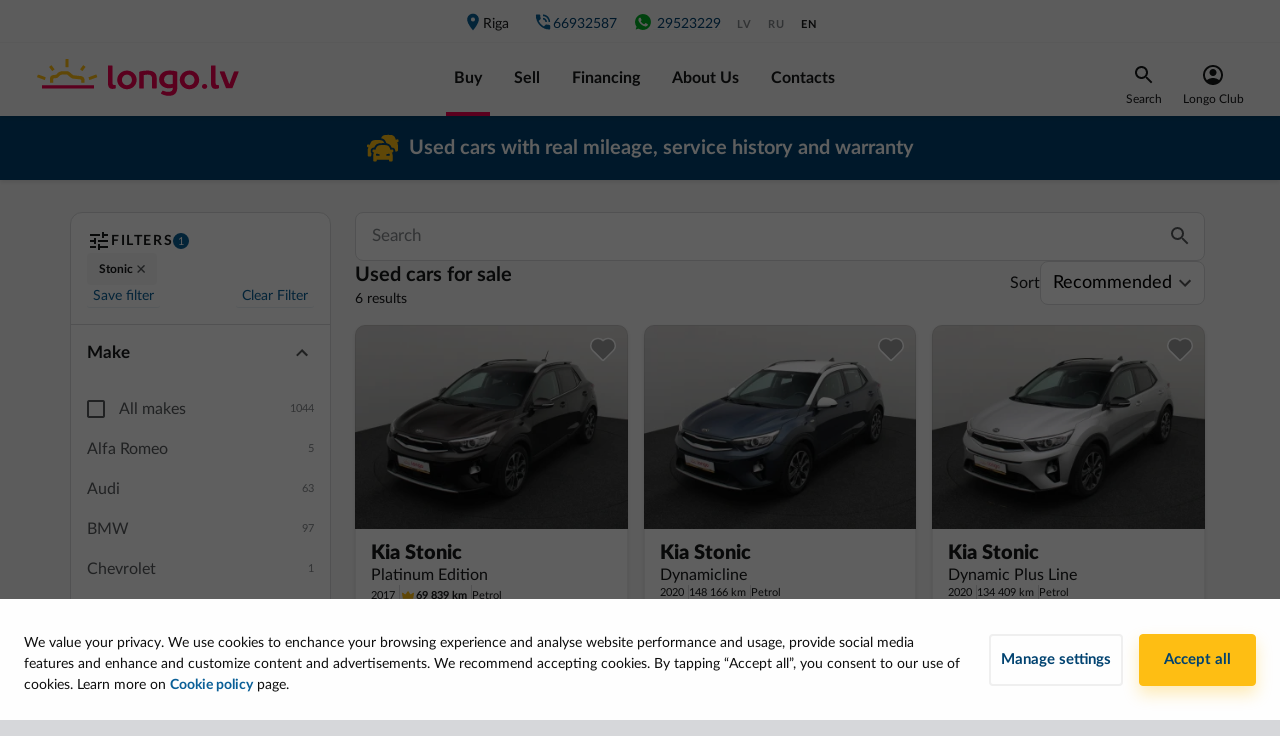

--- FILE ---
content_type: text/html; charset=utf-8
request_url: https://longo.lv/en/catalog/models/KIA_STONIC
body_size: 64335
content:
<!doctype html>
<html data-n-head-ssr lang="en-US" data-n-head="%7B%22lang%22:%7B%22ssr%22:%22en-US%22%7D%7D">
  <head >
    <title>ᑕ❶ᑐ Buy STONIC - Find used STONIC for Sales | Longo.lv</title><meta data-n-head="ssr" charset="utf-8"><meta data-n-head="ssr" name="viewport" content="width=device-width, initial-scale=1, minimum-scale=1, maximum-scale=5"><meta data-n-head="ssr" data-hid="og:type" property="og:type" content="website"><meta data-n-head="ssr" data-hid="og:site_name" property="og:site_name" content="Longo"><meta data-n-head="ssr" data-hid="fb:admins" property="fb:admins" content="333730470697133"><meta data-n-head="ssr" data-hid="fb:app_id" property="fb:app_id" content="333730470697133"><meta data-n-head="ssr" data-hid="fb_page_id" property="fb_page_id" content="333730470697133"><meta data-n-head="ssr" data-hid="og:url" property="og:url" content="https://longo.lv/en/catalog/models/KIA_STONIC"><meta data-n-head="ssr" data-hid="og:image" property="og:image" content="https://longo.lv/images/landing-page-image.jpg"><meta data-n-head="ssr" data-hid="i18n-og" property="og:locale" content="en_US"><meta data-n-head="ssr" data-hid="i18n-og-alt-lv-LV" property="og:locale:alternate" content="lv_LV"><meta data-n-head="ssr" data-hid="i18n-og-alt-ru-RU" property="og:locale:alternate" content="ru_RU"><meta data-n-head="ssr" data-hid="keywords" name="keywords" content="Used car trade, little used car trade, buy used cars, buy little used cars, little used cars, used cars, car leasing, used cars in Riga, car leasing in Riga, buy Audi, buy Volkswagen, buy VW, buy BMW, buy Opel, buy Toyota, buy Mercedes Benz, buy Hyundai, buy Honda, buy Volvo, buy Citroen, buy Hybrid, buy hydrid, buy hybrid cars, buy car without first payment, cars without first payment, used cars without first payment, buy used cars without first payment, buy little used cars without first payment, your car as first payment, my car as first payment, buy a car from Holland, buy a car from Netherlands, cars from Holland, cars from Netherlands, car trade."><meta data-n-head="ssr" data-hid="description" name="description" content="Longo - used and little used STONIC cars for sales.⚡ Full technical inspection, ✅ provable and trustable mileages ✅ and transparent vehicle history ✅"><meta data-n-head="ssr" data-hid="og:title" property="og:title" content="ᑕ❶ᑐ Buy STONIC - Find used STONIC for Sales | Longo"><meta data-n-head="ssr" data-hid="og:description" property="og:description" content="Longo - used and little used STONIC cars for sales.⚡ Full technical inspection, ✅ provable and trustable mileages ✅ and transparent vehicle history ✅"><link data-n-head="ssr" rel="preconnect" href="https://cdnjs.cloudflare.com"><link data-n-head="ssr" rel="preconnect" href="https://www.googletagmanager.com"><link data-n-head="ssr" data-hid="i18n-alt-lv" rel="alternate" href="https://longo.lv/automasinu-katalogs/modelis/KIA_STONIC" hreflang="lv"><link data-n-head="ssr" data-hid="i18n-alt-lv-LV" rel="alternate" href="https://longo.lv/automasinu-katalogs/modelis/KIA_STONIC" hreflang="lv-LV"><link data-n-head="ssr" data-hid="i18n-alt-ru" rel="alternate" href="https://longo.lv/ru/katalog-avtomobiley/model/KIA_STONIC" hreflang="ru"><link data-n-head="ssr" data-hid="i18n-alt-ru-RU" rel="alternate" href="https://longo.lv/ru/katalog-avtomobiley/model/KIA_STONIC" hreflang="ru-RU"><link data-n-head="ssr" data-hid="i18n-alt-en" rel="alternate" href="https://longo.lv/en/catalog/models/KIA_STONIC" hreflang="en"><link data-n-head="ssr" data-hid="i18n-alt-en-US" rel="alternate" href="https://longo.lv/en/catalog/models/KIA_STONIC" hreflang="en-US"><link data-n-head="ssr" data-hid="i18n-xd" rel="alternate" href="https://longo.lv/automasinu-katalogs/modelis/KIA_STONIC" hreflang="x-default"><link data-n-head="ssr" rel="preload" as="style" href="/fonts/lato-v1.css"><link data-n-head="ssr" rel="stylesheet" href="/fonts/lato-v1.css"><link data-n-head="ssr" rel="icon" type="image/x-icon" href="/favicon/favicon.ico"><link data-n-head="ssr" rel="apple-touch-icon" sizes="180x180" href="/favicon/apple-touch-icon.png"><link data-n-head="ssr" rel="icon" type="image/png" sizes="32x32" href="/favicon/favicon-32x32.png"><link data-n-head="ssr" rel="icon" type="image/png" sizes="16x16" href="/favicon/favicon-16x16.png"><link data-n-head="ssr" rel="mask-icon" href="/favicon/safari-pinned-tab.svg" color="#5bbad5"><link data-n-head="ssr" rel="manifest" href="/site.webmanifest"><link data-n-head="ssr" data-hid="i18n-can" rel="canonical" href="https://longo.lv/en/catalog/models/KIA_STONIC"><script data-n-head="ssr" src="https://www.googletagmanager.com/gtm.js?id=GTM-PLDCS3C&amp;l=dataLayer" async type="69de2325a264d971e5ade76e-text/javascript"></script><script data-n-head="ssr" src="/new-relic/script-longo-lv.js" type="69de2325a264d971e5ade76e-text/javascript"></script><script data-n-head="ssr" src="https://cdnjs.cloudflare.com/ajax/libs/lazysizes/5.3.0/lazysizes.min.js" async type="69de2325a264d971e5ade76e-text/javascript"></script><script data-n-head="ssr" src="https://cdnjs.cloudflare.com/ajax/libs/lazysizes/5.3.0/plugins/unveilhooks/ls.unveilhooks.min.js" async type="69de2325a264d971e5ade76e-text/javascript"></script><script data-n-head="ssr" type="application/ld+json">{"@context":"https://schema.org","@type":"Organization","name":"LV Longo","legalName":"SIA &quot;Longo Latvia&quot;","url":"https://longo.lv","logo":"https://longo.lv/images/logos/longo-lv-horizontal.svg","foundingDate":"2018","description":"Longo Latvia is part of the international company Longo Group, which is active in the field of used car trade. The company sets high standards offering a fully transparent and reliable purchase, sale and financing for used cars. The company values ​​transparency, honesty and professional approach in everyday processes. The whole process, starting with the purchase of a car in the Netherlands, up to its export to Latvia, technical inspection and registration is done inside the company and the team of professionals takes care of it.Our vision is to become the most recognizable and reliable car sales company in the used car trade.","address":"Mūkusalas iela 72A, Rīga, LV-1004","contactPoint":{"@type":"ContactPoint","contactType":"Customer Support","telephone":"+37166932587","email":"info@longo.lv"},"sameAs":["https://www.facebook.com/longo.lv"]}</script><link rel="preload" href="/_nuxt/e956b60.modern.js" as="script"><link rel="preload" href="/_nuxt/e024480.modern.js" as="script"><link rel="preload" href="/_nuxt/f03d967.modern.js" as="script"><link rel="preload" href="/_nuxt/785069d.modern.js" as="script"><link rel="preload" href="/_nuxt/a1c65cf.modern.js" as="script"><link rel="preload" href="/_nuxt/344d666.modern.js" as="script"><link rel="preload" href="/_nuxt/da756b7.modern.js" as="script"><link rel="preload" href="/_nuxt/67583bb.modern.js" as="script"><link rel="preload" href="/_nuxt/f76cee9.modern.js" as="script"><link rel="preload" href="/_nuxt/75b350a.modern.js" as="script"><link rel="preload" href="/_nuxt/6d9a666.modern.js" as="script"><link rel="preload" href="/_nuxt/9bf4cd7.modern.js" as="script"><link rel="preload" href="/_nuxt/dd5d670.modern.js" as="script"><link rel="preload" href="/_nuxt/4cb4531.modern.js" as="script"><link rel="preload" href="/_nuxt/5652d37.modern.js" as="script"><link rel="preload" href="/_nuxt/e67554f.modern.js" as="script"><link rel="preload" href="/_nuxt/bdf93fa.modern.js" as="script"><link rel="preload" href="/_nuxt/3542d59.modern.js" as="script"><link rel="preload" href="/_nuxt/f8ea814.modern.js" as="script"><link rel="preload" href="/_nuxt/css/daf8b4f.css" as="style"><link rel="preload" href="/_nuxt/70ec5c3.modern.js" as="script"><link rel="preload" href="/_nuxt/css/27ccdb4.css" as="style"><link rel="preload" href="/_nuxt/6b2aa67.modern.js" as="script"><link rel="preload" href="/_nuxt/css/0868245.css" as="style"><link rel="preload" href="/_nuxt/4b8d364.modern.js" as="script"><link rel="preload" href="/_nuxt/css/8313627.css" as="style"><link rel="preload" href="/_nuxt/d13f373.modern.js" as="script"><link rel="preload" href="/_nuxt/css/621763f.css" as="style"><link rel="preload" href="/_nuxt/09c3953.modern.js" as="script"><link rel="preload" href="/_nuxt/css/ea091b8.css" as="style"><link rel="preload" href="/_nuxt/bb46795.modern.js" as="script"><link rel="preload" href="/_nuxt/906f109.modern.js" as="script"><link rel="preload" href="/_nuxt/css/8bc19df.css" as="style"><link rel="preload" href="/_nuxt/9ba41ea.modern.js" as="script"><link rel="preload" href="/_nuxt/css/ab5ba9e.css" as="style"><link rel="preload" href="/_nuxt/1f544db.modern.js" as="script"><link rel="preload" href="/_nuxt/css/218f3ba.css" as="style"><link rel="preload" href="/_nuxt/a2fea70.modern.js" as="script"><link rel="stylesheet" href="/_nuxt/css/daf8b4f.css"><link rel="stylesheet" href="/_nuxt/css/27ccdb4.css"><link rel="stylesheet" href="/_nuxt/css/0868245.css"><link rel="stylesheet" href="/_nuxt/css/8313627.css"><link rel="stylesheet" href="/_nuxt/css/621763f.css"><link rel="stylesheet" href="/_nuxt/css/ea091b8.css"><link rel="stylesheet" href="/_nuxt/css/8bc19df.css"><link rel="stylesheet" href="/_nuxt/css/ab5ba9e.css"><link rel="stylesheet" href="/_nuxt/css/218f3ba.css">
  </head>
  <body >
    <noscript data-n-head="ssr" data-hid="gtm-noscript" data-pbody="true"><iframe src="//www.googletagmanager.com/ns.html?id=GTM-PLDCS3C&l=dataLayer" height="0" width="0" style="display:none;visibility:hidden"></iframe></noscript><div data-server-rendered="true" id="__nuxt"><!----><div id="__layout"><div id="app" class="page-container"><div class="page" data-v-4063da02><div id="main-header" data-v-1b0fb634 data-v-4063da02><div data-v-1b0fb634><div class="main-header" data-v-1b0fb634><div class="main-header__content-wrap" data-v-1b0fb634><div class="main-header__filter" data-v-1b0fb634><button class="longo-button" data-v-1b0fb634><svg xmlns="http://www.w3.org/2000/svg" width="24" height="24" viewBox="0 0 24 24" class="svg-icon" data-v-1b0fb634 data-v-1b0fb634><g fill="none" fill-rule="evenodd" data-v-1b0fb634 data-v-1b0fb634><path d="M0 0h24v24H0z" data-v-1b0fb634 data-v-1b0fb634></path><path fill="#17181a" d="M3 17v2h6v-2H3zM3 5v2h10V5H3zm10 16v-2h8v-2h-8v-2h-2v6h2zM7 9v2H3v2h4v2h2V9H7zm14 4v-2H11v2h10zm-6-4h2V7h4V5h-4V3h-2v6z" data-v-1b0fb634 data-v-1b0fb634></path></g></svg></button></div> <div class="main-header__mobile-menu" data-v-1b0fb634><button class="longo-button" data-v-1b0fb634><svg xmlns="http://www.w3.org/2000/svg" width="24" height="16" viewBox="0 0 24 16" class="svg-icon" data-v-1b0fb634 data-v-1b0fb634><g fill="none" fill-rule="evenodd" data-v-1b0fb634 data-v-1b0fb634><path d="M0 0h24v24H0z" data-v-1b0fb634 data-v-1b0fb634></path><path fill="#F30050" d="M0 6V4h24v2H0zm0 7v-2h24v2H0zm0 7v-2h24v2H0z" data-v-1b0fb634 data-v-1b0fb634></path></g></svg></button></div> <div class="main-header__nav" data-v-1b0fb634><div class="nav-top" data-v-1b0fb634><div class="nav-top__item-container" data-v-1b0fb634><a href="/en/contact-us?branchKey=longo-lv" class="nav-top__item" data-v-1b0fb634><span class="icon icon-place" data-v-1b0fb634></span> Riga
                </a> <!----></div> <a rel="noopener" href="tel:" class="nav-top__item nav-top__item--phone" data-v-1b0fb634><span class="icon icon-phone-blue" data-v-1b0fb634></span> <span style="min-width:8ch;" data-v-1b0fb634></span></a> <a rel="noopener" href="https://wa.me/37129523229" target="_blank" class="nav-top__item nav-top__item--phone" data-v-1b0fb634><svg width="21" height="20" viewBox="0 0 21 20" fill="none" xmlns="http://www.w3.org/2000/svg" style="width:20px;" data-v-1b0fb634 data-v-1b0fb634><path fill-rule="evenodd" clip-rule="evenodd" d="M8.17037 5.89953C8.00878 5.51255 7.88625 5.49784 7.64146 5.48794C7.55813 5.48313 7.46529 5.47831 7.36229 5.47831C7.0438 5.47831 6.71086 5.57141 6.50995 5.77714C6.26516 6.02701 5.65774 6.60995 5.65774 7.80526C5.65774 9.00071 6.52948 10.1568 6.64706 10.3187C6.76958 10.4801 8.34667 12.9689 10.7955 13.9833C12.7105 14.7769 13.2787 14.7033 13.7145 14.6103C14.3512 14.4732 15.1495 14.0027 15.3504 13.4346C15.5512 12.8662 15.5512 12.3812 15.4924 12.2783C15.4336 12.1754 15.2719 12.1169 15.0271 11.9942C14.7823 11.8717 13.5921 11.2838 13.3668 11.2054C13.1464 11.1222 12.9359 11.1516 12.7695 11.3868C12.5343 11.715 12.3042 12.0482 12.118 12.249C11.9711 12.4058 11.731 12.4254 11.5303 12.3421C11.2609 12.2296 10.5067 11.9648 9.57609 11.1369C8.85604 10.4952 8.36633 9.6968 8.2244 9.4567C8.08234 9.21177 8.20969 9.06959 8.32232 8.93742C8.44484 8.78547 8.56229 8.67779 8.68469 8.5356C8.80721 8.39354 8.8757 8.32011 8.95409 8.15344C9.03742 7.99185 8.97857 7.82518 8.91984 7.70266C8.86099 7.57987 8.37128 6.38443 8.17037 5.89953ZM10.4969 1.66675C5.90286 1.66675 2.16602 5.40464 2.16602 9.99995C2.16602 11.8223 2.75378 13.5126 3.75286 14.8843L2.71445 17.9806L5.91758 16.9569C7.23503 17.8289 8.80716 18.3334 10.5018 18.3334C15.0958 18.3334 18.8327 14.5953 18.8327 10.0002C18.8327 5.4049 15.0958 1.66701 10.5018 1.66701H10.497V1.66675H10.4969Z" fill="#00B227" data-v-1b0fb634 data-v-1b0fb634></path></svg> 29523229</a> <ul class="main-header__locales" data-v-1b0fb634><li data-v-1b0fb634><a href="/automasinu-katalogs/modelis/KIA_STONIC" data-v-1b0fb634>lv</a></li><li data-v-1b0fb634><a href="/ru/katalog-avtomobiley/model/KIA_STONIC" data-v-1b0fb634>ru</a></li><li data-v-1b0fb634><a href="/en/catalog/models/KIA_STONIC" class="active" data-v-1b0fb634>en</a></li></ul></div> <div class="main-header__content-wrap bottom-content" data-v-1b0fb634><div class="main-header__logo" data-v-1b0fb634><a href="/en" class="is-active" data-v-1b0fb634><img alt="Longo logo" width="212" height="37" loading="eager" decoding="async" src="/images/logos/longo-lv-horizontal.svg" data-v-1b0fb634></a> <a rel="noopener" href="tel:" class="nav-top__item nav-top__item--phone main-header__phone_under_logo" data-v-1b0fb634><span class="icon icon-phone" data-v-1b0fb634></span> <span style="min-width:8ch;" data-v-1b0fb634></span></a></div> <ul class="nav-bottom" data-v-1b0fb634><li data-v-1b0fb634><a href="/en/catalog" class="nav-bottom__item is-active" data-v-1b0fb634>
                  Buy
                </a></li><li data-v-1b0fb634><a href="/en/appraisal" class="nav-bottom__item" data-v-1b0fb634>
                  Sell
                </a></li><li data-v-1b0fb634><a href="/en/financing" class="nav-bottom__item" data-v-1b0fb634>
                  Financing
                </a></li><li data-v-1b0fb634><a href="/en/why-longo" class="nav-bottom__item" data-v-1b0fb634>
                  About Us
                </a></li><li data-v-1b0fb634><a href="/en/contact-us" class="nav-bottom__item" data-v-1b0fb634>
                  Contacts
                </a></li></ul> <div class="menu_right" data-v-1b0fb634><div class="search" data-v-1b0fb634><div class="text-center" data-v-1b0fb634><div data-v-1b0fb634><img src="/icons/icon-search-black.svg" alt="search" data-v-1b0fb634></div> <div class="item-title" data-v-1b0fb634>Search</div></div></div> <div class="account-wrapper" style="display: flex; justify-content: center" data-v-1b0fb634><a href="/en/phone" class="account" data-v-1b0fb634><div class="text-center" data-v-1b0fb634><img src="/icons/user-icon-black.svg" alt="avatar" class="avatar__img" data-v-1b0fb634> <div class="item-title" data-v-1b0fb634>Longo Club</div></div> <!----></a></div></div></div></div></div></div></div> <!----> <div class="d-block d-sm-none" style="height: 160px; background-color: #FFFFFF;" data-v-1b0fb634></div> <div class="d-none d-sm-block d-lg-none" style="height: 53px; background-color: #FFFFFF;" data-v-1b0fb634></div> <div data-v-1b95bcb7 data-v-1b0fb634><div id="top-banner" data-v-1b95bcb7><div class="header-banner" style="background-color:#004371;color:#FFFFFF;" data-v-1b95bcb7><a href="/en/catalog/models/KIA_STONIC" aria-current="page" disabled="disabled" class="link is-exact-active is-active" data-v-1b95bcb7><div class="header-banner__container" data-v-1b95bcb7><img width="32" height="32" src="https://longo-lv.cdn.prismic.io/longo-lv/418d22a9-f475-4eeb-aafc-9bc1d22d67dc_Icon+top+banner.svg" data-v-1b95bcb7> <div data-v-1b95bcb7><p data-v-1b95bcb7>
              Used cars with real mileage, service history and warranty
            </p></div></div></a></div></div></div> <div class="btn-scroll-to-top__desktop" data-v-440aa91c data-v-440aa91c data-v-1b0fb634><button id="pagetop" class="scroll-to-top scroll-to-top__desktop" style="display:none;" data-v-440aa91c><img src="/icons/icon-scroll-to-top.svg" alt="scroll-to-top" class="svg-icon" data-v-440aa91c></button></div> <div class="info-wrapper" data-v-1d96a87a data-v-5ea4a07a data-v-1b0fb634><div data-v-1d96a87a></div> <div data-v-1d96a87a><!----></div></div></div> <div class="catalog" data-v-4063da02><div class="container" data-v-4063da02><!----> <div class="row pb-5" data-v-4063da02><div class="col-3 d-none d-lg-block catalog__filter-container" data-v-4063da02><div class="desktop-filter" data-v-0bc7f024 data-v-4063da02><div class="filter-header" data-v-ab6ccac6 data-v-0bc7f024><div class="filter-header__title-container" data-v-ab6ccac6><img src="/icons/icon-filter.svg" alt="filter" class="icon-24" data-v-ab6ccac6> <span class="filter-header__title" data-v-ab6ccac6>Filters</span> <span class="filter-header__count" style="height:16px;" data-v-ab6ccac6>
    1
  </span> <!----></div> <div class="collapsible-filter__container" style="max-height:112px;" data-v-3210b698 data-v-ab6ccac6><div class="collapsible-filter__chip-container" data-v-3210b698><span class="filter-chip removable" data-v-5ebe988d data-v-3210b698>
  Stonic
  <svg xmlns="http://www.w3.org/2000/svg" width="16" height="16" viewBox="0 0 16 16" class="icon-16" data-v-5ebe988d data-v-5ebe988d><g fill="none" fill-rule="evenodd" data-v-5ebe988d data-v-5ebe988d><path d="M16 8v8H0V0h16z" opacity=".9" data-v-5ebe988d data-v-5ebe988d></path><path fill="#575a5d" d="M11 4L7.999 7.001 5 4 4 5.001 7 8l-3 3 1 1 3-3 3 3 1-1-2.954-3.046L12 5z" data-v-5ebe988d data-v-5ebe988d></path></g></svg></span></div> <button class="collapsible-filter__chip-toggle" style="display:none;" data-v-3210b698><img src="/icons/chevron-gray.svg" alt="more" class="icon-24" style="transform:rotate(0);" data-v-3210b698></button></div> <div class="filter-header__footer" style="display:;" data-v-ab6ccac6><div class="filter-header__footer-filter" data-v-ab6ccac6><div class="info-wrapper" data-v-1d96a87a data-v-96e4ee7c data-v-ab6ccac6><div data-v-1d96a87a><button class="filter-header__footer-button" data-v-1d96a87a data-v-ab6ccac6>
          Save filter
        </button></div> <div data-v-1d96a87a><!----></div></div> <div class="info-wrapper" data-v-1d96a87a data-v-5ea4a07a data-v-ab6ccac6><div data-v-1d96a87a></div> <div data-v-1d96a87a><!----></div></div> <!----></div> <button class="filter-header__footer-button" style="display:;" data-v-ab6ccac6>
      Clear Filter
    </button></div></div> <div class="filter-body" data-v-0bc7f024><section class="filter-section expanded" data-v-2e58c2b5 data-v-0bc7f024><div class="filter-section__head expanded title" data-v-2e58c2b5><div class="filter-section__title" data-v-2e58c2b5>Make</div> <img src="/icons/chevron-gray.svg" alt="more" class="icon-24" style="transform:rotate(180deg);" data-v-2e58c2b5></div> <div class="filter-section__body" data-v-2e58c2b5><div data-v-0bc7f024><div class="checkbox-row"><div><label for="all" class="checkbox"><input type="checkbox" id="all" disabled="disabled"> <em></em> <span>All makes</span></label></div> <div>1044</div></div> <div class="make-options"><div><div><div><div class="make-row"><div>Alfa Romeo</div> <div>5</div></div> <!----></div><div><div class="make-row"><div>Audi</div> <div>63</div></div> <!----></div><div><div class="make-row"><div>BMW</div> <div>97</div></div> <!----></div><div><div class="make-row"><div>Chevrolet</div> <div>1</div></div> <!----></div><div><div class="make-row"><div>Citroen</div> <div>34</div></div> <!----></div><div><div class="make-row"><div>CUPRA</div> <div>1</div></div> <!----></div><div><div class="make-row"><div>Dacia</div> <div>13</div></div> <!----></div><div><div class="make-row"><div>Fiat</div> <div>4</div></div> <!----></div><div><div class="make-row"><div>Ford</div> <div>61</div></div> <!----></div><div><div class="make-row"><div>Honda</div> <div>7</div></div> <!----></div><div><div class="make-row"><div>Hyundai</div> <div>21</div></div> <!----></div><div><div class="make-row"><div>Jeep</div> <div>4</div></div> <!----></div><div><div class="make-row"><div>Kia</div> <div>56</div></div> <div><div class="checkbox-row checkbox-row--indent"><div><label for="all-KIA" class="checkbox"><input type="checkbox" disabled="disabled" id="all-KIA"> <em></em> <span>All</span></label></div> <div>56</div></div> <div><div><div class="checkbox-row checkbox-row--indent"><div><label for="KIA_CARENS" class="checkbox"><input type="checkbox" disabled="disabled" id="KIA_CARENS"> <em></em> <span class="model-label">Carens</span></label></div> <div>6</div></div><div class="checkbox-row checkbox-row--indent"><div><label for="KIA_CEED" class="checkbox"><input type="checkbox" disabled="disabled" id="KIA_CEED"> <em></em> <span class="model-label">Ceed</span></label></div> <div>15</div></div><div class="checkbox-row checkbox-row--indent"><div><label for="KIA_NIRO" class="checkbox"><input type="checkbox" disabled="disabled" id="KIA_NIRO"> <em></em> <span class="model-label">Niro</span></label></div> <div>6</div></div><div class="checkbox-row checkbox-row--indent"><div><label for="KIA_OPTIMA" class="checkbox"><input type="checkbox" disabled="disabled" id="KIA_OPTIMA"> <em></em> <span class="model-label">Optima</span></label></div> <div>3</div></div><div class="checkbox-row checkbox-row--indent"><div><label for="KIA_RIO" class="checkbox"><input type="checkbox" disabled="disabled" id="KIA_RIO"> <em></em> <span class="model-label">RIO</span></label></div> <div>1</div></div><div class="checkbox-row checkbox-row--indent"><div><label for="KIA_SORENTO" class="checkbox"><input type="checkbox" disabled="disabled" id="KIA_SORENTO"> <em></em> <span class="model-label">Sorento</span></label></div> <div>1</div></div><div class="checkbox-row checkbox-row--indent"><div><label for="KIA_SPORTAGE" class="checkbox"><input type="checkbox" disabled="disabled" id="KIA_SPORTAGE"> <em></em> <span class="model-label">Sportage</span></label></div> <div>18</div></div><div class="checkbox-row checkbox-row--indent checkbox-row--selected"><div><label for="KIA_STONIC" class="checkbox"><input type="checkbox" disabled="disabled" id="KIA_STONIC" checked="checked"> <em></em> <span class="model-label">Stonic</span></label></div> <div>6</div></div></div></div></div></div><div><div class="make-row"><div>Lexus</div> <div>5</div></div> <!----></div><div><div class="make-row"><div>Mazda</div> <div>15</div></div> <!----></div><div><div class="make-row"><div>Mercedes Benz</div> <div>31</div></div> <!----></div><div><div class="make-row"><div>MINI</div> <div>2</div></div> <!----></div><div><div class="make-row"><div>Mitsubishi</div> <div>20</div></div> <!----></div><div><div class="make-row"><div>Nissan</div> <div>39</div></div> <!----></div><div><div class="make-row"><div>Opel</div> <div>115</div></div> <!----></div><div><div class="make-row"><div>Peugeot</div> <div>48</div></div> <!----></div><div><div class="make-row"><div>Porsche</div> <div>1</div></div> <!----></div><div><div class="make-row"><div>Renault</div> <div>49</div></div> <!----></div><div><div class="make-row"><div>SEAT</div> <div>27</div></div> <!----></div><div><div class="make-row"><div>Skoda</div> <div>66</div></div> <!----></div><div><div class="make-row"><div>Suzuki</div> <div>5</div></div> <!----></div><div><div class="make-row"><div>Tesla</div> <div>1</div></div> <!----></div><div><div class="make-row"><div>Toyota</div> <div>30</div></div> <!----></div><div><div class="make-row"><div>Volkswagen</div> <div>123</div></div> <!----></div><div><div class="make-row"><div>Volvo</div> <div>100</div></div> <!----></div></div></div> <div class="open-catalog-cta"><!----></div></div></div></div></section> <section class="filter-section" data-v-2e58c2b5 data-v-0bc7f024><div class="filter-section__head title" data-v-2e58c2b5><div class="filter-section__title" data-v-2e58c2b5>Body type</div> <img src="/icons/chevron-gray.svg" alt="more" class="icon-24" style="transform:rotate(0);" data-v-2e58c2b5></div> <!----></section> <section class="filter-section" data-v-2e58c2b5 data-v-0bc7f024><div class="filter-section__head title" data-v-2e58c2b5><div class="filter-section__title" data-v-2e58c2b5>Transmission</div> <img src="/icons/chevron-gray.svg" alt="more" class="icon-24" style="transform:rotate(0);" data-v-2e58c2b5></div> <!----></section> <section class="filter-section" data-v-2e58c2b5 data-v-0bc7f024><div class="filter-section__head title" data-v-2e58c2b5><div class="filter-section__title" data-v-2e58c2b5>Price</div> <img src="/icons/chevron-gray.svg" alt="more" class="icon-24" style="transform:rotate(0);" data-v-2e58c2b5></div> <!----></section> <section class="filter-section" data-v-2e58c2b5 data-v-0bc7f024><div class="filter-section__head title" data-v-2e58c2b5><div class="filter-section__title" data-v-2e58c2b5>Monthly price</div> <img src="/icons/chevron-gray.svg" alt="more" class="icon-24" style="transform:rotate(0);" data-v-2e58c2b5></div> <!----></section> <section class="filter-section" data-v-2e58c2b5 data-v-0bc7f024><div class="filter-section__head title" data-v-2e58c2b5><div class="filter-section__title" data-v-2e58c2b5>Year</div> <img src="/icons/chevron-gray.svg" alt="more" class="icon-24" style="transform:rotate(0);" data-v-2e58c2b5></div> <!----></section> <section class="filter-section" data-v-2e58c2b5 data-v-0bc7f024><div class="filter-section__head title" data-v-2e58c2b5><div class="filter-section__title" data-v-2e58c2b5>Mileage</div> <img src="/icons/chevron-gray.svg" alt="more" class="icon-24" style="transform:rotate(0);" data-v-2e58c2b5></div> <!----></section> <section class="filter-section" data-v-2e58c2b5 data-v-0bc7f024><div class="filter-section__head title" data-v-2e58c2b5><div class="filter-section__title" data-v-2e58c2b5>Engine size</div> <img src="/icons/chevron-gray.svg" alt="more" class="icon-24" style="transform:rotate(0);" data-v-2e58c2b5></div> <!----></section> <section class="filter-section" data-v-2e58c2b5 data-v-0bc7f024><div class="filter-section__head title" data-v-2e58c2b5><div class="filter-section__title" data-v-2e58c2b5>Engine power </div> <img src="/icons/chevron-gray.svg" alt="more" class="icon-24" style="transform:rotate(0);" data-v-2e58c2b5></div> <!----></section> <section class="filter-section" data-v-2e58c2b5 data-v-0bc7f024><div class="filter-section__head title" data-v-2e58c2b5><div class="filter-section__title" data-v-2e58c2b5>Fuel</div> <img src="/icons/chevron-gray.svg" alt="more" class="icon-24" style="transform:rotate(0);" data-v-2e58c2b5></div> <!----></section> <section class="filter-section" data-v-2e58c2b5 data-v-0bc7f024><div class="filter-section__head title" data-v-2e58c2b5><div class="filter-section__title" data-v-2e58c2b5>Drive type</div> <img src="/icons/chevron-gray.svg" alt="more" class="icon-24" style="transform:rotate(0);" data-v-2e58c2b5></div> <!----></section> <section class="filter-section" data-v-2e58c2b5 data-v-0bc7f024><div class="filter-section__head title" data-v-2e58c2b5><div class="filter-section__title" data-v-2e58c2b5>Number Of Seats</div> <img src="/icons/chevron-gray.svg" alt="more" class="icon-24" style="transform:rotate(0);" data-v-2e58c2b5></div> <!----></section> <section class="filter-section" data-v-2e58c2b5 data-v-0bc7f024><div class="filter-section__head title" data-v-2e58c2b5><div class="filter-section__title" data-v-2e58c2b5>Colour</div> <img src="/icons/chevron-gray.svg" alt="more" class="icon-24" style="transform:rotate(0);" data-v-2e58c2b5></div> <!----></section> <section class="filter-section" data-v-2e58c2b5 data-v-0bc7f024><div class="filter-section__head title" data-v-2e58c2b5><div class="filter-section__title" data-v-2e58c2b5>First registration country</div> <img src="/icons/chevron-gray.svg" alt="more" class="icon-24" style="transform:rotate(0);" data-v-2e58c2b5></div> <!----></section> <section class="filter-section" data-v-2e58c2b5 data-v-0bc7f024><div class="filter-section__head title" data-v-2e58c2b5><div class="filter-section__title" data-v-2e58c2b5>Availability</div> <img src="/icons/chevron-gray.svg" alt="more" class="icon-24" style="transform:rotate(0);" data-v-2e58c2b5></div> <!----></section> <section class="filter-section" data-v-2e58c2b5 data-v-0bc7f024><!----> <div class="filter-section__body" data-v-2e58c2b5><div data-v-2e58c2b5 data-v-0bc7f024><div data-v-0bc7f024><div class="checkbox-row"><div><label for="low-mileage" class="checkbox"><input type="checkbox" disabled="disabled" id="low-mileage"> <em></em> <span class="model-label"><span class="d-inline-flex align-items-center"><svg width="16" height="11" viewBox="0 0 16 11" fill="none" xmlns="http://www.w3.org/2000/svg" class="mr-2"><path fill-rule="evenodd" clip-rule="evenodd" d="M14.6269 2.58664L12.1393 4.46094C11.9484 4.60494 11.7061 4.66274 11.4708 4.62039C11.2355 4.57805 11.0285 4.43941 10.8998 4.23791L8.75527 0.871027C8.60058 0.629127 8.33512 0.480662 8.04804 0.475489C7.76096 0.470316 7.49032 0.609122 7.32702 0.845293L4.97235 4.27651C4.83541 4.47264 4.6228 4.60269 4.38582 4.63527C4.14884 4.66784 3.90902 4.59998 3.72424 4.44807L1.39102 2.60379C1.11463 2.38449 0.732151 2.35679 0.427048 2.53398C0.121944 2.71116 -0.0435482 3.0571 0.00995249 3.40584L0.974982 9.80935C1.03912 10.2323 1.40505 10.5433 1.83279 10.5385H14.1937C14.6229 10.543 14.9893 10.2297 15.0515 9.80506L15.9908 3.39726C16.0414 3.05325 15.8793 2.71272 15.5804 2.53507C15.2815 2.35742 14.9049 2.37778 14.6269 2.58664Z" fill="#FFBF14"></path></svg>
            Low mileage
          </span></span></label></div> <div>105</div> <!----></div><div class="checkbox-row"><div><label for="certified" class="checkbox"><input type="checkbox" disabled="disabled" id="certified"> <em></em> <span class="model-label"><span>
          Longo Certified
            </span></span></label></div> <div>1023</div> <!----></div><div class="checkbox-row"><div><label for="low-co2" class="checkbox"><input type="checkbox" disabled="disabled" id="low-co2"> <em></em> <span class="model-label"><span>
          Low CO₂ emissions
            </span></span></label></div> <div>696</div> <!----></div></div> <div data-v-0bc7f024><div class="checkbox-row"><div><label for="full-vat" class="checkbox"><input type="checkbox" disabled="disabled" id="full-vat"> <em></em> <span class="model-label"><span>
          Full VAT
            </span></span></label></div> <div>522</div> <!----></div></div></div></div></section></div> <!----></div></div> <div class="col-12 col-lg-9 catalog__listings-container" data-v-4063da02><div class="row" data-v-4063da02><div class="col-12" data-v-0d237ff6 data-v-4063da02><div class="c-list-header" data-v-0d237ff6><div class="row" data-v-0d237ff6><div class="col" data-v-0d237ff6><form class="longo-form input-group" data-v-0d237ff6><input type="text" placeholder="Search" value="" class="form-control c-list-header__search-bar" data-v-0d237ff6> <div class="input-group-append c-list-header__search-icon" data-v-0d237ff6><button type="submit" class="btn px-2 py-1" data-v-0d237ff6><svg xmlns="http://www.w3.org/2000/svg" width="24" height="24" viewBox="0 0 24 24" data-v-0d237ff6 data-v-0d237ff6><g fill="none" fill-rule="evenodd" data-v-0d237ff6 data-v-0d237ff6><path d="M0 0h24v24H0z" data-v-0d237ff6 data-v-0d237ff6></path><path fill="#575a5d" d="M15.5 14h-.79l-.28-.27A6.471 6.471 0 0 0 16 9.5 6.5 6.5 0 1 0 9.5 16c1.61 0 3.09-.59 4.23-1.57l.27.28v.79l5 4.99L20.49 19l-4.99-5zm-6 0C7.01 14 5 11.99 5 9.5S7.01 5 9.5 5 14 7.01 14 9.5 11.99 14 9.5 14z" data-v-0d237ff6 data-v-0d237ff6></path></g></svg></button></div></form></div></div> <div class="row" data-v-0d237ff6><div class="col" data-v-0d237ff6><div class="c-list-header__left" data-v-0d237ff6><div class="d-flex align-items-center" data-v-0d237ff6><div class="d-flex flex-column" data-v-0d237ff6><span class="c-list-header__title" data-v-0d237ff6>
                Used cars for sale
              </span> <div class="c-list-header__item-count" data-v-0d237ff6>
                6 results
              </div></div></div></div></div> <div class="col-auto" data-v-0d237ff6><div class="c-list-header__right" data-v-0d237ff6><div class="c-list-header__sorting" data-v-0d237ff6><label class="c-list-header__sorting-title" data-v-0d237ff6>
              Sort
            </label> <select data-v-0d237ff6><option value="RECOMMENDED" selected="selected" data-v-0d237ff6>Recommended</option> <option value="PUBLISHED_AT_DESC" data-v-0d237ff6>Published at</option> <option value="PRICE_ASC" data-v-0d237ff6>Price asc</option> <option value="PRICE_DESC" data-v-0d237ff6>Price desc</option> <option value="YEAR_DESC" data-v-0d237ff6>Year desc</option> <option value="YEAR_ASC" data-v-0d237ff6>Year asc</option> <option value="MILEAGE_ASC" data-v-0d237ff6>Mileage asc</option></select> <img src="/icons/chevron-gray.svg" alt="more" class="icon-24 c-list-header__sorting-arrow" style="transform:rotate(0);" data-v-0d237ff6></div></div></div></div></div></div></div> <div class="row catalog__row" data-v-4063da02><div class="col-6 col-md-4" data-v-4063da02><span data-v-4063da02><a href="/en/vehicle/KIA-STONIC-2017/G236344" class="v-card-item"><div class="v-card-item__border"></div> <div class="v-card-item__image"><!----> <div><img decoding="async" width="320" height="240" data-src="https://img.longo.group/drz5zvoaf/image/upload/c_fill,h_240,w_320/ijeel44wqnhmhhi7qbhx.webp" class="v-card-item__image-background lazyload"></div> <!----></div> <div class="vehicleCardItem-icon-heart-add"><div class="v-card-item__btn_heart"><div class="icon-heart-add" data-v-6da6ffd3><svg width="31" height="31" viewBox="0 0 31 31" fill="none" xmlns="http://www.w3.org/2000/svg" data-v-6da6ffd3><path fill-rule="evenodd" clip-rule="evenodd" d="M14.9728 6.46446L15.0404 6.53301L15.1085 6.46754C16.6621 5.00568 18.803 4.29767 20.9498 4.57401L21.2565 4.62021C23.9135 5.07906 26.0902 6.98645 26.894 9.56022C27.6979 12.134 26.9935 14.9412 25.0699 16.8306L25.0129 16.878L15.6976 26.1054C15.3655 26.4343 14.8488 26.4642 14.4831 26.1951L14.3782 26.1054L5.00912 16.8262C3.07036 14.9395 2.35511 12.1241 3.15831 9.54095C3.96151 6.95775 6.14712 5.04432 8.81384 4.58972C11.0703 4.20506 13.3478 4.92001 14.9728 6.46446Z" fill-opacity="2" stroke="white" stroke-width="1.5" fill="#A0A0A0" data-v-6da6ffd3></path></svg></div></div></div> <div class="v-card-item__content"><div class="v-card-item__title">
      Kia Stonic
    </div> <div class="v-card-item__subtitle">
      Platinum Edition
    </div> <div class="v-card-item__details"><span class="v-card-item__details-chip">2017</span> <span class="v-card-item__details-chip promoted"><img src="/icons/crown.svg" alt="low-mileage" class="icon-16">
        69 839 km
      </span> <span class="v-card-item__details-chip">Petrol</span></div> <div class="v-card-item__spacer"></div> <div class="v-card-item__badges"><img decoding="async" data-src="/icons/badges/certified.svg" class="lazyload icon-24"><img decoding="async" data-src="/icons/badges/low-co2.svg" class="lazyload icon-24"></div> <div class="v-card-item__pricing"><div class="v-card-item__monthly-price"><span>Monthly from</span> <span class="v-card-item__price-value">
          196 €
        </span></div> <div><div class="v-card-item__full-price"><span>Price</span> <span class="v-card-item__price-value">12 099 €</span></div> <!----></div></div></div></a></span></div> <!----><div class="col-6 col-md-4" data-v-4063da02><span data-v-4063da02><a href="/en/vehicle/KIA-STONIC-2020/N446144" class="v-card-item"><div class="v-card-item__border"></div> <div class="v-card-item__image"><!----> <div><img decoding="async" width="320" height="240" data-src="https://img.longo.group/drz5zvoaf/image/upload/c_fill,h_240,w_320/cxewplngvnjutn0v1ua3.webp" class="v-card-item__image-background lazyload"></div> <!----></div> <div class="vehicleCardItem-icon-heart-add"><div class="v-card-item__btn_heart"><div class="icon-heart-add" data-v-6da6ffd3><svg width="31" height="31" viewBox="0 0 31 31" fill="none" xmlns="http://www.w3.org/2000/svg" data-v-6da6ffd3><path fill-rule="evenodd" clip-rule="evenodd" d="M14.9728 6.46446L15.0404 6.53301L15.1085 6.46754C16.6621 5.00568 18.803 4.29767 20.9498 4.57401L21.2565 4.62021C23.9135 5.07906 26.0902 6.98645 26.894 9.56022C27.6979 12.134 26.9935 14.9412 25.0699 16.8306L25.0129 16.878L15.6976 26.1054C15.3655 26.4343 14.8488 26.4642 14.4831 26.1951L14.3782 26.1054L5.00912 16.8262C3.07036 14.9395 2.35511 12.1241 3.15831 9.54095C3.96151 6.95775 6.14712 5.04432 8.81384 4.58972C11.0703 4.20506 13.3478 4.92001 14.9728 6.46446Z" fill-opacity="2" stroke="white" stroke-width="1.5" fill="#A0A0A0" data-v-6da6ffd3></path></svg></div></div></div> <div class="v-card-item__content"><div class="v-card-item__title">
      Kia Stonic
    </div> <div class="v-card-item__subtitle">
      Dynamicline
    </div> <div class="v-card-item__details"><span class="v-card-item__details-chip">2020</span> <span class="v-card-item__details-chip"><!---->
        148 166 km
      </span> <span class="v-card-item__details-chip">Petrol</span></div> <div class="v-card-item__spacer"></div> <div class="v-card-item__badges"><img decoding="async" data-src="/icons/badges/certified.svg" class="lazyload icon-24"><img decoding="async" data-src="/icons/badges/low-co2.svg" class="lazyload icon-24"><img decoding="async" data-src="/icons/badges/winter-tires.svg" class="lazyload icon-24"></div> <div class="v-card-item__pricing"><div class="v-card-item__monthly-price"><span>Monthly from</span> <span class="v-card-item__price-value">
          189 €
        </span></div> <div><div class="v-card-item__full-price"><span>Price</span> <span class="v-card-item__price-value">11 699 €</span></div> <!----></div></div></div></a></span></div> <!----><div class="col-6 col-md-4" data-v-4063da02><span data-v-4063da02><a href="/en/vehicle/KIA-STONIC-2020/N064309" class="v-card-item"><div class="v-card-item__border"></div> <div class="v-card-item__image"><!----> <div><img decoding="async" width="320" height="240" data-src="https://img.longo.group/drz5zvoaf/image/upload/c_fill,h_240,w_320/dlz12tlpz3mzjnthvumn.webp" class="v-card-item__image-background lazyload"></div> <!----></div> <div class="vehicleCardItem-icon-heart-add"><div class="v-card-item__btn_heart"><div class="icon-heart-add" data-v-6da6ffd3><svg width="31" height="31" viewBox="0 0 31 31" fill="none" xmlns="http://www.w3.org/2000/svg" data-v-6da6ffd3><path fill-rule="evenodd" clip-rule="evenodd" d="M14.9728 6.46446L15.0404 6.53301L15.1085 6.46754C16.6621 5.00568 18.803 4.29767 20.9498 4.57401L21.2565 4.62021C23.9135 5.07906 26.0902 6.98645 26.894 9.56022C27.6979 12.134 26.9935 14.9412 25.0699 16.8306L25.0129 16.878L15.6976 26.1054C15.3655 26.4343 14.8488 26.4642 14.4831 26.1951L14.3782 26.1054L5.00912 16.8262C3.07036 14.9395 2.35511 12.1241 3.15831 9.54095C3.96151 6.95775 6.14712 5.04432 8.81384 4.58972C11.0703 4.20506 13.3478 4.92001 14.9728 6.46446Z" fill-opacity="2" stroke="white" stroke-width="1.5" fill="#A0A0A0" data-v-6da6ffd3></path></svg></div></div></div> <div class="v-card-item__content"><div class="v-card-item__title">
      Kia Stonic
    </div> <div class="v-card-item__subtitle">
      Dynamic Plus Line
    </div> <div class="v-card-item__details"><span class="v-card-item__details-chip">2020</span> <span class="v-card-item__details-chip"><!---->
        134 409 km
      </span> <span class="v-card-item__details-chip">Petrol</span></div> <div class="v-card-item__spacer"></div> <div class="v-card-item__badges"><img decoding="async" data-src="/icons/badges/certified.svg" class="lazyload icon-24"><img decoding="async" data-src="/icons/badges/low-co2.svg" class="lazyload icon-24"></div> <div class="v-card-item__pricing"><div class="v-card-item__monthly-price"><span>Monthly from</span> <span class="v-card-item__price-value">
          204 €
        </span></div> <div><div class="v-card-item__full-price"><span>Price</span> <span class="v-card-item__price-value">12 599 €</span></div> <!----></div></div></div></a></span></div> <!----><div class="col-6 col-md-4" data-v-4063da02><span data-v-4063da02><a href="/en/vehicle/KIA-STONIC-2020/L385272" class="v-card-item"><div class="v-card-item__border"></div> <div class="v-card-item__image"><!----> <div><img decoding="async" width="320" height="240" data-src="https://img.longo.group/drz5zvoaf/image/upload/c_fill,h_240,w_320/ef3otmjcqfagb2abg1ha.webp" class="v-card-item__image-background lazyload"></div> <!----></div> <div class="vehicleCardItem-icon-heart-add"><div class="v-card-item__btn_heart"><div class="icon-heart-add" data-v-6da6ffd3><svg width="31" height="31" viewBox="0 0 31 31" fill="none" xmlns="http://www.w3.org/2000/svg" data-v-6da6ffd3><path fill-rule="evenodd" clip-rule="evenodd" d="M14.9728 6.46446L15.0404 6.53301L15.1085 6.46754C16.6621 5.00568 18.803 4.29767 20.9498 4.57401L21.2565 4.62021C23.9135 5.07906 26.0902 6.98645 26.894 9.56022C27.6979 12.134 26.9935 14.9412 25.0699 16.8306L25.0129 16.878L15.6976 26.1054C15.3655 26.4343 14.8488 26.4642 14.4831 26.1951L14.3782 26.1054L5.00912 16.8262C3.07036 14.9395 2.35511 12.1241 3.15831 9.54095C3.96151 6.95775 6.14712 5.04432 8.81384 4.58972C11.0703 4.20506 13.3478 4.92001 14.9728 6.46446Z" fill-opacity="2" stroke="white" stroke-width="1.5" fill="#A0A0A0" data-v-6da6ffd3></path></svg></div></div></div> <div class="v-card-item__content"><div class="v-card-item__title">
      Kia Stonic
    </div> <div class="v-card-item__subtitle">
      Fusion
    </div> <div class="v-card-item__details"><span class="v-card-item__details-chip">2020</span> <span class="v-card-item__details-chip"><!---->
        146 013 km
      </span> <span class="v-card-item__details-chip">Petrol</span></div> <div class="v-card-item__spacer"></div> <div class="v-card-item__badges"><img decoding="async" data-src="/icons/badges/certified.svg" class="lazyload icon-24"><img decoding="async" data-src="/icons/badges/low-co2.svg" class="lazyload icon-24"><img decoding="async" data-src="/icons/badges/winter-tires.svg" class="lazyload icon-24"></div> <div class="v-card-item__pricing"><div class="v-card-item__monthly-price"><span>Monthly from</span> <span class="v-card-item__price-value">
          192 €
        </span></div> <div><div class="v-card-item__full-price"><span>Price</span> <span class="v-card-item__price-value">11 899 €</span></div> <!----></div></div></div></a></span></div> <!----><div class="col-6 col-md-4" data-v-4063da02><span data-v-4063da02><a href="/en/vehicle/KIA-STONIC-2020/N089935" class="v-card-item"><div class="v-card-item__border"></div> <div class="v-card-item__image"><!----> <div><img decoding="async" width="320" height="240" data-src="https://img.longo.group/drz5zvoaf/image/upload/c_fill,h_240,w_320/vadcx4nmgpkrfn3rwlsn.webp" class="v-card-item__image-background lazyload"></div> <!----></div> <div class="vehicleCardItem-icon-heart-add"><div class="v-card-item__btn_heart"><div class="icon-heart-add" data-v-6da6ffd3><svg width="31" height="31" viewBox="0 0 31 31" fill="none" xmlns="http://www.w3.org/2000/svg" data-v-6da6ffd3><path fill-rule="evenodd" clip-rule="evenodd" d="M14.9728 6.46446L15.0404 6.53301L15.1085 6.46754C16.6621 5.00568 18.803 4.29767 20.9498 4.57401L21.2565 4.62021C23.9135 5.07906 26.0902 6.98645 26.894 9.56022C27.6979 12.134 26.9935 14.9412 25.0699 16.8306L25.0129 16.878L15.6976 26.1054C15.3655 26.4343 14.8488 26.4642 14.4831 26.1951L14.3782 26.1054L5.00912 16.8262C3.07036 14.9395 2.35511 12.1241 3.15831 9.54095C3.96151 6.95775 6.14712 5.04432 8.81384 4.58972C11.0703 4.20506 13.3478 4.92001 14.9728 6.46446Z" fill-opacity="2" stroke="white" stroke-width="1.5" fill="#A0A0A0" data-v-6da6ffd3></path></svg></div></div></div> <div class="v-card-item__content"><div class="v-card-item__title">
      Kia Stonic
    </div> <div class="v-card-item__subtitle">
      Black Edition
    </div> <div class="v-card-item__details"><span class="v-card-item__details-chip">2020</span> <span class="v-card-item__details-chip"><!---->
        153 940 km
      </span> <span class="v-card-item__details-chip">Petrol</span></div> <div class="v-card-item__spacer"></div> <div class="v-card-item__badges"><img decoding="async" data-src="/icons/badges/certified.svg" class="lazyload icon-24"><img decoding="async" data-src="/icons/badges/low-co2.svg" class="lazyload icon-24"></div> <div class="v-card-item__pricing"><div class="v-card-item__monthly-price"><span>Monthly from</span> <span class="v-card-item__price-value">
          199 €
        </span></div> <div><div class="v-card-item__full-price"><span>Price</span> <span class="v-card-item__price-value">12 299 €</span></div> <!----></div></div></div></a></span></div> <!----><div class="col-6 col-md-4" data-v-4063da02><span data-v-4063da02><a href="/en/vehicle/KIA-STONIC-2019/N743755" class="v-card-item"><div class="v-card-item__border"></div> <div class="v-card-item__image"><!----> <div><img decoding="async" width="320" height="240" data-src="https://img.longo.group/drz5zvoaf/image/upload/c_fill,h_240,w_320/irinbmam11rlzfcl49oh.webp" class="v-card-item__image-background lazyload"></div> <!----></div> <div class="vehicleCardItem-icon-heart-add"><div class="v-card-item__btn_heart"><div class="icon-heart-add" data-v-6da6ffd3><svg width="31" height="31" viewBox="0 0 31 31" fill="none" xmlns="http://www.w3.org/2000/svg" data-v-6da6ffd3><path fill-rule="evenodd" clip-rule="evenodd" d="M14.9728 6.46446L15.0404 6.53301L15.1085 6.46754C16.6621 5.00568 18.803 4.29767 20.9498 4.57401L21.2565 4.62021C23.9135 5.07906 26.0902 6.98645 26.894 9.56022C27.6979 12.134 26.9935 14.9412 25.0699 16.8306L25.0129 16.878L15.6976 26.1054C15.3655 26.4343 14.8488 26.4642 14.4831 26.1951L14.3782 26.1054L5.00912 16.8262C3.07036 14.9395 2.35511 12.1241 3.15831 9.54095C3.96151 6.95775 6.14712 5.04432 8.81384 4.58972C11.0703 4.20506 13.3478 4.92001 14.9728 6.46446Z" fill-opacity="2" stroke="white" stroke-width="1.5" fill="#A0A0A0" data-v-6da6ffd3></path></svg></div></div></div> <div class="v-card-item__content"><div class="v-card-item__title">
      Kia Stonic
    </div> <div class="v-card-item__subtitle">
      Executiveline
    </div> <div class="v-card-item__details"><span class="v-card-item__details-chip">2019</span> <span class="v-card-item__details-chip"><!---->
        165 353 km
      </span> <span class="v-card-item__details-chip">Petrol</span></div> <div class="v-card-item__spacer"></div> <div class="v-card-item__badges"><img decoding="async" data-src="/icons/badges/certified.svg" class="lazyload icon-24"><img decoding="async" data-src="/icons/badges/low-co2.svg" class="lazyload icon-24"></div> <div class="v-card-item__pricing"><div class="v-card-item__monthly-price"><span>Monthly from</span> <span class="v-card-item__price-value">
          188 €
        </span></div> <div><div class="v-card-item__full-price"><span>Price</span> <span class="v-card-item__price-value">11 599 €</span></div> <!----></div></div></div></a></span></div> <!----></div> <div class="row" style="display:none;" data-v-4063da02><div class="view-more" data-v-679a1a1c data-v-4063da02><span class="view-more__label" data-v-679a1a1c>
    Currently viewing 6 of 6 cars
  </span> <div class="view-more__container desktop" data-v-679a1a1c><button class="view-more__button" data-v-679a1a1c><span class="switching-label" data-v-679a1a1c>
        View more cars
      </span> <span class="switching-label active-label" data-v-679a1a1c><span style="margin-right: -2px" data-v-679a1a1c>Loading</span> <span class="active-label-ellipsis" style="animation-delay:100ms;" data-v-679a1a1c>.</span><span class="active-label-ellipsis" style="animation-delay:200ms;" data-v-679a1a1c>.</span><span class="active-label-ellipsis" style="animation-delay:300ms;" data-v-679a1a1c>.</span></span></button></div></div></div> <div class="mt-3" data-v-f9e08772 data-v-4063da02><div class="catalog-cant-find-car-card" data-v-f9e08772><div class="catalog-cant-find-car-card__illustration" data-v-f9e08772><svg width="160" height="65" viewBox="0 0 160 65" fill="none" xmlns="http://www.w3.org/2000/svg" data-v-f9e08772 data-v-f9e08772><path fill-rule="evenodd" clip-rule="evenodd" d="M25.2293 26.572C25.0287 27.0997 24.7773 27.5587 24.474 27.9483C24.1713 28.3386 23.8387 28.6759 23.4747 28.9615C23.1107 29.2464 22.7667 29.513 22.44 29.7598C22.1133 30.0073 21.8313 30.2521 21.594 30.4942C21.356 30.737 21.21 31.0056 21.154 31.3L20.804 33.3393H18.1613L17.8953 31.0294C17.8307 30.5724 17.886 30.176 18.0633 29.838C18.2407 29.5007 18.478 29.192 18.7767 28.9112C19.0753 28.631 19.4087 28.3597 19.776 28.0986C20.1447 27.8368 20.49 27.5559 20.8107 27.2567C21.132 26.9569 21.4033 26.6196 21.6227 26.2442C21.8407 25.8689 21.9507 25.4241 21.9507 24.9107C21.9507 24.2831 21.7393 23.784 21.3147 23.4127C20.89 23.0421 20.3287 22.8565 19.63 22.8565C19.1167 22.8565 18.686 22.9143 18.336 23.0285C17.9867 23.1421 17.686 23.2679 17.4347 23.4059C17.1827 23.5439 16.968 23.6697 16.7913 23.784C16.614 23.8982 16.446 23.9547 16.2873 23.9547C15.9333 23.9547 15.6673 23.7983 15.4907 23.4841L14.47 21.8582C14.8053 21.5638 15.1667 21.2877 15.554 21.0313C15.94 20.775 16.36 20.5513 16.812 20.3609C17.2647 20.1705 17.7533 20.0209 18.2807 19.9121C18.8067 19.8026 19.3733 19.7475 19.9793 19.7475C20.8187 19.7475 21.5773 19.8645 22.258 20.097C22.9387 20.3303 23.5213 20.6628 24.006 21.0953C24.4913 21.5284 24.8667 22.0486 25.132 22.6572C25.3973 23.2658 25.5307 23.9458 25.5307 24.6965C25.5307 25.4194 25.43 26.0443 25.2293 26.572ZM21.468 39.5008C21.352 39.7769 21.1907 40.0169 20.986 40.2209C20.7807 40.4263 20.5387 40.5847 20.2593 40.699C19.9793 40.8132 19.6813 40.8703 19.364 40.8703C19.0373 40.8703 18.7367 40.8132 18.462 40.699C18.1873 40.5847 17.9473 40.4263 17.742 40.2209C17.5367 40.0169 17.376 39.7769 17.2593 39.5008C17.1433 39.2254 17.0847 38.9255 17.0847 38.6025C17.0847 38.2884 17.1433 37.9912 17.2593 37.7111C17.376 37.4309 17.5367 37.1881 17.742 36.9835C17.9473 36.7795 18.1873 36.6176 18.462 36.4986C18.7367 36.3796 19.0373 36.3205 19.364 36.3205C19.6813 36.3205 19.9793 36.3796 20.2593 36.4986C20.5387 36.6176 20.7807 36.7795 20.986 36.9835C21.1907 37.1881 21.352 37.4309 21.468 37.7111C21.584 37.9912 21.6427 38.2884 21.6427 38.6025C21.6427 38.9255 21.584 39.2254 21.468 39.5008ZM38.6667 26.1266C37.2553 26.1266 36.046 27.0398 35.3333 28.1666C34.902 25.9933 33.458 19.5918 31.3333 17.9666C28.6667 15.9266 24.6667 15.2466 20 15.2466C15.3333 15.2466 11.3333 15.9266 8.66667 17.9666C6.54267 19.5918 5.09933 25.9933 4.66667 28.1666C3.95533 27.0398 2.74533 26.1266 1.33333 26.1266C0.597333 26.1266 0 26.7359 0 27.4866V28.8466C0 30.3487 1.194 31.5666 2.66667 31.5666H2.87333C2.04867 32.8939 1.33333 34.7075 1.33333 37.0066V46.5266C1.33333 48.0287 2.52733 49.2466 4 49.2466H5.33333C6.80667 49.2466 8 48.0287 8 46.5266V45.1666H32V46.5266C32 48.0287 33.194 49.2466 34.6667 49.2466H36C37.4733 49.2466 38.6667 48.0287 38.6667 46.5266V37.0066C38.6667 34.7075 37.9527 32.8939 37.1273 31.5666H37.3333C38.8067 31.5666 40 30.3487 40 28.8466V27.4866C40 26.7359 39.4033 26.1266 38.6667 26.1266Z" fill="#E4E5E5" data-v-f9e08772 data-v-f9e08772></path><path fill-rule="evenodd" clip-rule="evenodd" d="M96.3669 23.2422C96.0459 24.0865 95.6437 24.8209 95.1584 25.4443C94.6741 26.0688 94.1419 26.6085 93.5595 27.0655C92.9771 27.5213 92.4267 27.9478 91.904 28.3428C91.3813 28.7388 90.9301 29.1305 90.5504 29.5178C90.1696 29.9062 89.936 30.336 89.8464 30.8071L89.2864 34.07H85.0581L84.6325 30.3741C84.5291 29.6429 84.6176 29.0086 84.9013 28.4679C85.1851 27.9282 85.5648 27.4343 86.0427 26.9849C86.5205 26.5367 87.0539 26.1026 87.6416 25.6848C88.2315 25.2659 88.784 24.8166 89.2971 24.3378C89.8112 23.858 90.2453 23.3184 90.5963 22.7178C90.9451 22.1172 91.1211 21.4057 91.1211 20.5842C91.1211 19.58 90.7829 18.7814 90.1035 18.1874C89.424 17.5944 88.5259 17.2974 87.408 17.2974C86.5867 17.2974 85.8976 17.3899 85.3376 17.5727C84.7787 17.7543 84.2976 17.9556 83.8955 18.1765C83.4923 18.3974 83.1488 18.5986 82.8661 18.7814C82.5824 18.9642 82.3136 19.0545 82.0597 19.0545C81.4933 19.0545 81.0677 18.8043 80.7851 18.3016L79.152 15.7002C79.6885 15.2291 80.2667 14.7874 80.8864 14.3772C81.504 13.967 82.176 13.6091 82.8992 13.3044C83.6235 12.9998 84.4053 12.7604 85.2491 12.5863C86.0907 12.4112 86.9973 12.3231 87.9669 12.3231C89.3099 12.3231 90.5237 12.5102 91.6128 12.8823C92.7019 13.2555 93.6341 13.7875 94.4096 14.4795C95.1861 15.1725 95.7867 16.0048 96.2112 16.9786C96.6357 17.9524 96.8491 19.0404 96.8491 20.2415C96.8491 21.3981 96.688 22.3979 96.3669 23.2422ZM90.3488 43.9284C90.1632 44.3701 89.9051 44.7542 89.5776 45.0806C89.2491 45.4091 88.8619 45.6626 88.4149 45.8454C87.9669 46.0282 87.4901 46.1196 86.9824 46.1196C86.4597 46.1196 85.9787 46.0282 85.5392 45.8454C85.0997 45.6626 84.7157 45.4091 84.3872 45.0806C84.0587 44.7542 83.8016 44.3701 83.6149 43.9284C83.4293 43.4877 83.3355 43.0079 83.3355 42.4911C83.3355 41.9885 83.4293 41.513 83.6149 41.0648C83.8016 40.6165 84.0587 40.2281 84.3872 39.9006C84.7157 39.5742 85.0997 39.3152 85.5392 39.1248C85.9787 38.9344 86.4597 38.8398 86.9824 38.8398C87.4901 38.8398 87.9669 38.9344 88.4149 39.1248C88.8619 39.3152 89.2491 39.5742 89.5776 39.9006C89.9051 40.2281 90.1632 40.6165 90.3488 41.0648C90.5344 41.513 90.6283 41.9885 90.6283 42.4911C90.6283 43.0079 90.5344 43.4877 90.3488 43.9284ZM117.867 22.5296C115.609 22.5296 113.674 23.9908 112.533 25.7936C111.843 22.3163 109.533 12.0739 106.133 9.47358C101.867 6.20958 95.4667 5.12158 88 5.12158C80.5333 5.12158 74.1333 6.20958 69.8667 9.47358C66.4683 12.0739 64.1589 22.3163 63.4667 25.7936C62.3285 23.9908 60.3925 22.5296 58.1333 22.5296C56.9557 22.5296 56 23.5044 56 24.7056V26.8816C56 29.285 57.9104 31.2336 60.2667 31.2336H60.5973C59.2779 33.3574 58.1333 36.2591 58.1333 39.9376V55.1696C58.1333 57.573 60.0437 59.5216 62.4 59.5216H64.5333C66.8907 59.5216 68.8 57.573 68.8 55.1696V52.9936H107.2V55.1696C107.2 57.573 109.11 59.5216 111.467 59.5216H113.6C115.957 59.5216 117.867 57.573 117.867 55.1696V39.9376C117.867 36.2591 116.724 33.3574 115.404 31.2336H115.733C118.091 31.2336 120 29.285 120 26.8816V24.7056C120 23.5044 119.045 22.5296 117.867 22.5296Z" fill="#E4E5E5" data-v-f9e08772 data-v-f9e08772></path><path fill-rule="evenodd" clip-rule="evenodd" d="M151.138 28.7918C151.017 29.1084 150.866 29.3838 150.684 29.6176C150.503 29.8518 150.303 30.0542 150.085 30.2255C149.866 30.3965 149.66 30.5564 149.464 30.7045C149.268 30.853 149.099 30.9999 148.956 31.1452C148.814 31.2908 148.726 31.452 148.692 31.6286L148.482 32.8522H146.897L146.737 31.4663C146.698 31.1921 146.732 30.9542 146.838 30.7514C146.944 30.5491 147.087 30.3638 147.266 30.1953C147.445 30.0272 147.645 29.8645 147.866 29.7078C148.087 29.5507 148.294 29.3822 148.486 29.2027C148.679 29.0227 148.842 28.8204 148.974 28.5952C149.104 28.3699 149.17 28.1031 149.17 27.7951C149.17 27.4185 149.044 27.119 148.789 26.8963C148.534 26.6739 148.197 26.5625 147.778 26.5625C147.47 26.5625 147.212 26.5972 147.002 26.6657C146.792 26.7339 146.612 26.8094 146.461 26.8922C146.31 26.975 146.181 27.0505 146.075 27.119C145.968 27.1876 145.868 27.2214 145.772 27.2214C145.56 27.2214 145.4 27.1276 145.294 26.9391L144.682 25.9636C144.883 25.7869 145.1 25.6213 145.332 25.4674C145.564 25.3136 145.816 25.1794 146.087 25.0652C146.359 24.9509 146.652 24.8612 146.968 24.7959C147.284 24.7302 147.624 24.6971 147.988 24.6971C148.491 24.6971 148.946 24.7673 149.355 24.9068C149.763 25.0468 150.113 25.2463 150.404 25.5058C150.695 25.7657 150.92 26.0778 151.079 26.443C151.238 26.8081 151.318 27.2161 151.318 27.6666C151.318 28.1003 151.258 28.4752 151.138 28.7918ZM148.881 36.5491C148.811 36.7148 148.714 36.8588 148.592 36.9812C148.468 37.1044 148.323 37.1995 148.156 37.268C147.988 37.3366 147.809 37.3708 147.618 37.3708C147.422 37.3708 147.242 37.3366 147.077 37.268C146.912 37.1995 146.768 37.1044 146.645 36.9812C146.522 36.8588 146.426 36.7148 146.356 36.5491C146.286 36.3839 146.251 36.204 146.251 36.0102C146.251 35.8217 146.286 35.6434 146.356 35.4753C146.426 35.3072 146.522 35.1615 146.645 35.0387C146.768 34.9163 146.912 34.8192 147.077 34.7478C147.242 34.6764 147.422 34.6409 147.618 34.6409C147.809 34.6409 147.988 34.6764 148.156 34.7478C148.323 34.8192 148.468 34.9163 148.592 35.0387C148.714 35.1615 148.811 35.3072 148.881 35.4753C148.95 35.6434 148.986 35.8217 148.986 36.0102C148.986 36.204 148.95 36.3839 148.881 36.5491ZM159.2 28.5246C158.353 28.5246 157.628 29.0725 157.2 29.7486C156.941 28.4446 156.075 24.6037 154.8 23.6286C153.2 22.4046 150.8 21.9966 148 21.9966C145.2 21.9966 142.8 22.4046 141.2 23.6286C139.926 24.6037 139.06 28.4446 138.8 29.7486C138.373 29.0725 137.647 28.5246 136.8 28.5246C136.358 28.5246 136 28.8902 136 29.3406V30.1566C136 31.0579 136.716 31.7886 137.6 31.7886H137.724C137.229 32.585 136.8 33.6731 136.8 35.0526V40.7646C136.8 41.6659 137.516 42.3966 138.4 42.3966H139.2C140.084 42.3966 140.8 41.6659 140.8 40.7646V39.9486H155.2V40.7646C155.2 41.6659 155.916 42.3966 156.8 42.3966H157.6C158.484 42.3966 159.2 41.6659 159.2 40.7646V35.0526C159.2 33.6731 158.772 32.585 158.276 31.7886H158.4C159.284 31.7886 160 31.0579 160 30.1566V29.3406C160 28.8902 159.642 28.5246 159.2 28.5246Z" fill="#E4E5E5" data-v-f9e08772 data-v-f9e08772></path></svg></div> <h3 class="catalog-cant-find-car-card__title" data-v-f9e08772>Can’t find your dream car?</h3> <p class="catalog-cant-find-car-card__description" data-v-f9e08772>Leave your email or phone number and we will update you as soon  as we have your dream car!</p> <div class="catalog-cant-find-car-card__button" data-v-f9e08772><button class="longo-button" data-v-f9e08772>Contact us now</button></div></div> <div data-v-f9e08772><!----></div></div> <div class="i-popular-makes" data-v-331cd070 data-v-4063da02><h3 id="titleFilter" class="i-popular-makes__title text-center" data-v-331cd070>Check other cars</h3> <div class="i-popular-makes__divider" data-v-331cd070></div> <div style="min-height: 331px;" data-v-331cd070><div class="d-flex align-items-center" data-v-331cd070><div class="list-recent-add" data-v-331cd070></div></div></div> <!----></div> <div class="desktop-index-popular-makes-and-models pt-0" style="background:#f8f8f8 !important;" data-v-1d5bf4a2 data-v-4063da02><div class="container" data-v-1d5bf4a2 data-v-1d5bf4a2><!----> <h3 class="desktop-index-popular-makes-and-models__discover-title" data-v-1d5bf4a2>Used cars: most popular brands</h3> <div class="d-flex align-items-center flex-wrap justify-content-center mx-auto" style="max-width:700px;" data-v-1d5bf4a2><h5 class="desktop-index-popular-makes-and-models__discover-label" data-v-1d5bf4a2><a href="/en/catalog/makes/ALFA%20ROMEO" data-v-1d5bf4a2>Alfa Romeo</a></h5><h5 class="desktop-index-popular-makes-and-models__discover-label" data-v-1d5bf4a2><a href="/en/catalog/makes/AUDI" data-v-1d5bf4a2>Audi</a></h5><h5 class="desktop-index-popular-makes-and-models__discover-label" data-v-1d5bf4a2><a href="/en/catalog/makes/BMW" data-v-1d5bf4a2>BMW</a></h5><h5 class="desktop-index-popular-makes-and-models__discover-label" data-v-1d5bf4a2><a href="/en/catalog/makes/CHEVROLET" data-v-1d5bf4a2>Chevrolet</a></h5><h5 class="desktop-index-popular-makes-and-models__discover-label" data-v-1d5bf4a2><a href="/en/catalog/makes/CITROEN" data-v-1d5bf4a2>Citroen</a></h5><h5 class="desktop-index-popular-makes-and-models__discover-label" data-v-1d5bf4a2><a href="/en/catalog/makes/CUPRA" data-v-1d5bf4a2>CUPRA</a></h5><h5 class="desktop-index-popular-makes-and-models__discover-label" data-v-1d5bf4a2><a href="/en/catalog/makes/DACIA" data-v-1d5bf4a2>Dacia</a></h5><h5 class="desktop-index-popular-makes-and-models__discover-label" data-v-1d5bf4a2><a href="/en/catalog/makes/FIAT" data-v-1d5bf4a2>Fiat</a></h5><h5 class="desktop-index-popular-makes-and-models__discover-label" data-v-1d5bf4a2><a href="/en/catalog/makes/FORD" data-v-1d5bf4a2>Ford</a></h5><h5 class="desktop-index-popular-makes-and-models__discover-label" data-v-1d5bf4a2><a href="/en/catalog/makes/HONDA" data-v-1d5bf4a2>Honda</a></h5><h5 class="desktop-index-popular-makes-and-models__discover-label" data-v-1d5bf4a2><a href="/en/catalog/makes/HYUNDAI" data-v-1d5bf4a2>Hyundai</a></h5><h5 class="desktop-index-popular-makes-and-models__discover-label" data-v-1d5bf4a2><a href="/en/catalog/makes/JEEP" data-v-1d5bf4a2>Jeep</a></h5><h5 class="desktop-index-popular-makes-and-models__discover-label" data-v-1d5bf4a2><a href="/en/catalog/makes/KIA" data-v-1d5bf4a2>Kia</a></h5><h5 class="desktop-index-popular-makes-and-models__discover-label" data-v-1d5bf4a2><a href="/en/catalog/makes/LEXUS" data-v-1d5bf4a2>Lexus</a></h5><h5 class="desktop-index-popular-makes-and-models__discover-label" data-v-1d5bf4a2><a href="/en/catalog/makes/MAZDA" data-v-1d5bf4a2>Mazda</a></h5><h5 class="desktop-index-popular-makes-and-models__discover-label" data-v-1d5bf4a2><a href="/en/catalog/makes/MERCEDES%20BENZ" data-v-1d5bf4a2>Mercedes Benz</a></h5><h5 class="desktop-index-popular-makes-and-models__discover-label" data-v-1d5bf4a2><a href="/en/catalog/makes/MINI" data-v-1d5bf4a2>MINI</a></h5><h5 class="desktop-index-popular-makes-and-models__discover-label" data-v-1d5bf4a2><a href="/en/catalog/makes/MITSUBISHI" data-v-1d5bf4a2>Mitsubishi</a></h5><h5 class="desktop-index-popular-makes-and-models__discover-label" data-v-1d5bf4a2><a href="/en/catalog/makes/NISSAN" data-v-1d5bf4a2>Nissan</a></h5><h5 class="desktop-index-popular-makes-and-models__discover-label" data-v-1d5bf4a2><a href="/en/catalog/makes/OPEL" data-v-1d5bf4a2>Opel</a></h5><h5 class="desktop-index-popular-makes-and-models__discover-label" data-v-1d5bf4a2><a href="/en/catalog/makes/PEUGEOT" data-v-1d5bf4a2>Peugeot</a></h5><h5 class="desktop-index-popular-makes-and-models__discover-label" data-v-1d5bf4a2><a href="/en/catalog/makes/PORSCHE" data-v-1d5bf4a2>Porsche</a></h5><h5 class="desktop-index-popular-makes-and-models__discover-label" data-v-1d5bf4a2><a href="/en/catalog/makes/RENAULT" data-v-1d5bf4a2>Renault</a></h5><h5 class="desktop-index-popular-makes-and-models__discover-label" data-v-1d5bf4a2><a href="/en/catalog/makes/SEAT" data-v-1d5bf4a2>SEAT</a></h5><h5 class="desktop-index-popular-makes-and-models__discover-label" data-v-1d5bf4a2><a href="/en/catalog/makes/SKODA" data-v-1d5bf4a2>Skoda</a></h5><h5 class="desktop-index-popular-makes-and-models__discover-label" data-v-1d5bf4a2><a href="/en/catalog/makes/SUZUKI" data-v-1d5bf4a2>Suzuki</a></h5><h5 class="desktop-index-popular-makes-and-models__discover-label" data-v-1d5bf4a2><a href="/en/catalog/makes/TESLA" data-v-1d5bf4a2>Tesla</a></h5><h5 class="desktop-index-popular-makes-and-models__discover-label" data-v-1d5bf4a2><a href="/en/catalog/makes/TOYOTA" data-v-1d5bf4a2>Toyota</a></h5><h5 class="desktop-index-popular-makes-and-models__discover-label" data-v-1d5bf4a2><a href="/en/catalog/makes/VOLKSWAGEN" data-v-1d5bf4a2>Volkswagen</a></h5><h5 class="desktop-index-popular-makes-and-models__discover-label" data-v-1d5bf4a2><a href="/en/catalog/makes/VOLVO" data-v-1d5bf4a2>Volvo</a></h5></div> <h3 class="desktop-index-popular-makes-and-models__discover-title" data-v-1d5bf4a2>Used cars: most popular models</h3> <div class="d-flex align-items-center flex-wrap justify-content-center mx-auto" style="max-width:700px;" data-v-1d5bf4a2><h5 class="desktop-index-popular-makes-and-models__discover-label" data-v-1d5bf4a2><a href="/en/catalog/models/AUDI_A3" data-v-1d5bf4a2>Audi A3</a></h5> <h5 class="desktop-index-popular-makes-and-models__discover-label" data-v-1d5bf4a2><a href="/en/catalog/series/BMW_SERIES%203" data-v-1d5bf4a2>BMW 3 Series</a></h5> <h5 class="desktop-index-popular-makes-and-models__discover-label" data-v-1d5bf4a2><a href="/en/catalog/models/FORD_FOCUS" data-v-1d5bf4a2>Ford Focus</a></h5> <h5 class="desktop-index-popular-makes-and-models__discover-label" data-v-1d5bf4a2><a href="/en/catalog/series/MERCEDES%20BENZ_B-CLASS" data-v-1d5bf4a2>Mercedes-Benz B Class</a></h5> <h5 class="desktop-index-popular-makes-and-models__discover-label" data-v-1d5bf4a2><a href="/en/catalog/models/Opel_Astra" data-v-1d5bf4a2>Opel Astra</a></h5> <h5 class="desktop-index-popular-makes-and-models__discover-label" data-v-1d5bf4a2><a href="/en/catalog/models/Opel_Insignia" data-v-1d5bf4a2>Opel Insignia</a></h5> <h5 class="desktop-index-popular-makes-and-models__discover-label" data-v-1d5bf4a2><a href="/en/catalog/models/Peugeot_308" data-v-1d5bf4a2>Peugeot 308</a></h5> <h5 class="desktop-index-popular-makes-and-models__discover-label" data-v-1d5bf4a2><a href="/en/catalog/models/Renault_Megane" data-v-1d5bf4a2>Renault Megane</a></h5> <h5 class="desktop-index-popular-makes-and-models__discover-label" data-v-1d5bf4a2><a href="/en/catalog/models/Skoda_Octavia" data-v-1d5bf4a2>Skoda Octavia</a></h5> <h5 class="desktop-index-popular-makes-and-models__discover-label" data-v-1d5bf4a2><a href="/en/catalog/series/Volkswagen_Golf" data-v-1d5bf4a2>Volkswagen Golf</a></h5> <h5 class="desktop-index-popular-makes-and-models__discover-label" data-v-1d5bf4a2><a href="/en/catalog/models/Volvo_V40" data-v-1d5bf4a2>Volvo V40</a></h5> <h5 class="desktop-index-popular-makes-and-models__discover-label" data-v-1d5bf4a2><a href="/en/catalog/models/Volvo_V60" data-v-1d5bf4a2>Volvo V60</a></h5></div></div></div></div></div></div></div> <div data-v-1fee4cb0 data-v-4063da02><div class="contact-us-actions contact-us-actions--large" data-v-7062ac39 data-v-1fee4cb0><div class="container" data-v-7062ac39 data-v-7062ac39><div style="padding:0 90px;" data-v-7062ac39><p class="contact-us-actions__title" data-v-7062ac39>
        If You need help at any stage, do not hesitate and contact us!
      </p> <div class="contact-us-actions__items" data-v-7062ac39><a rel="noopener" href="mailto:info@longo.lv" class="contact-us-actions__item" data-v-7062ac39><svg width="24" height="25" viewBox="0 0 24 25" fill="none" xmlns="http://www.w3.org/2000/svg" class="mr-2" data-v-7062ac39><path fill-rule="evenodd" clip-rule="evenodd" d="M20 4.1001H4C2.9 4.1001 2.01 5.0001 2.01 6.1001L2 18.1001C2 19.2001 2.9 20.1001 4 20.1001H20C21.1 20.1001 22 19.2001 22 18.1001V6.1001C22 5.0001 21.1 4.1001 20 4.1001ZM20 8.1001L12 13.1001L4 8.1001V6.1001L12 11.1001L20 6.1001V8.1001Z" fill="#0B6098"></path></svg>
          info@longo.lv
        </a> <a rel="noopener" href="tel:" class="contact-us-actions__item" data-v-7062ac39><svg width="24" height="25" viewBox="0 0 24 25" fill="none" xmlns="http://www.w3.org/2000/svg" class="mr-2" data-v-7062ac39><path fill-rule="evenodd" clip-rule="evenodd" d="M20 15.6001C18.75 15.6001 17.55 15.4001 16.43 15.0301C16.08 14.9201 15.69 15.0001 15.41 15.2701L13.21 17.4701C10.38 16.0301 8.06 13.7201 6.62 10.8801L8.82 8.6701C9.1 8.4101 9.18 8.0201 9.07 7.6701C8.7 6.5501 8.5 5.3501 8.5 4.1001C8.5 3.5501 8.05 3.1001 7.5 3.1001H4C3.45 3.1001 3 3.5501 3 4.1001C3 13.4901 10.61 21.1001 20 21.1001C20.55 21.1001 21 20.6501 21 20.1001V16.6001C21 16.0501 20.55 15.6001 20 15.6001ZM19 12.1001H21C21 7.1301 16.97 3.1001 12 3.1001V5.1001C15.87 5.1001 19 8.2301 19 12.1001ZM15 12.1001H17C17 9.3401 14.76 7.1001 12 7.1001V9.1001C13.66 9.1001 15 10.4401 15 12.1001Z" fill="#F30050"></path></svg> <span style="min-width:8ch;" data-v-7062ac39>
            
          </span></a> <a rel="noopener" href="https://wa.me/37129523229" target="_blank" class="contact-us-actions__item" data-v-7062ac39><svg width="24" height="25" viewBox="0 0 24 25" fill="none" xmlns="http://www.w3.org/2000/svg" class="mr-2" data-v-7062ac39><path fill-rule="evenodd" clip-rule="evenodd" d="M8.64645 6.19552C8.41376 5.63827 8.23732 5.61708 7.88482 5.60283C7.76482 5.5959 7.63113 5.58896 7.48282 5.58896C7.0242 5.58896 6.54476 5.72302 6.25545 6.01927C5.90295 6.37908 5.02826 7.21852 5.02826 8.93977C5.02826 10.6612 6.28357 12.326 6.45288 12.5591C6.62932 12.7916 8.90032 16.3755 12.4266 17.8361C15.1842 18.9789 16.0024 18.873 16.63 18.7391C17.5469 18.5416 18.6964 17.864 18.9858 17.046C19.2749 16.2275 19.2749 15.5291 19.1901 15.381C19.1056 15.2328 18.8727 15.1485 18.5202 14.9718C18.1677 14.7954 16.4538 13.9488 16.1294 13.836C15.8119 13.7161 15.5088 13.7585 15.2691 14.0971C14.9305 14.5698 14.5992 15.0496 14.3311 15.3388C14.1196 15.5645 13.7738 15.5928 13.4847 15.4728C13.0968 15.3108 12.0108 14.9295 10.6707 13.7373C9.63382 12.8133 8.92863 11.6636 8.72426 11.3178C8.5197 10.9651 8.70307 10.7604 8.86526 10.5701C9.0417 10.3513 9.21082 10.1962 9.38707 9.99146C9.56351 9.7869 9.66213 9.68115 9.77501 9.44115C9.89501 9.20846 9.81026 8.96846 9.7257 8.79202C9.64095 8.61521 8.93576 6.89377 8.64645 6.19552ZM11.9964 0.100098C5.38106 0.100098 0 5.48266 0 12.0999C0 14.7242 0.846375 17.1581 2.28506 19.1334L0.78975 23.592L5.40225 22.1178C7.29938 23.3735 9.56325 24.1001 12.0036 24.1001C18.6189 24.1001 24 18.7172 24 12.1003C24 5.48304 18.6189 0.100473 12.0036 0.100473H11.9966V0.100098H11.9964Z" fill="#00B327"></path></svg>
          29523229
        </a></div></div></div></div> <div class="main-footer" data-v-1fee4cb0><div class="container" data-v-1fee4cb0><ul class="main-footer__navigation-menu" data-v-1fee4cb0><li class="main-footer__menu-item" data-v-1fee4cb0><a href="/en/contact-us" data-v-1fee4cb0>Contacts</a></li><li class="main-footer__menu-item" data-v-1fee4cb0><a href="/documents/en/terms-of-longo-club-use" rel="noopener" target="_blank" data-v-1fee4cb0>Terms of Longo Club</a></li><li class="main-footer__menu-item" data-v-1fee4cb0><a href="/documents/en/privacy-policy" rel="noopener" target="_blank" data-v-1fee4cb0>Privacy Policy</a></li><li class="main-footer__menu-item" data-v-1fee4cb0><a href="/documents/en/terms-of-website-use" rel="noopener" target="_blank" data-v-1fee4cb0>Terms of website use</a></li><li class="main-footer__menu-item" data-v-1fee4cb0><a href="/en/catalog" class="is-active" data-v-1fee4cb0>Used cars</a></li><li class="main-footer__menu-item" data-v-1fee4cb0><a href="/en/catalog/cheap-used-cars" data-v-1fee4cb0>Cheap used cars</a></li></ul> <div class="subscribe-to-newsletter-form" data-v-1fb7a846 data-v-1fee4cb0><h3 class="subscribe-to-newsletter-form__title" data-v-1fb7a846>Subscribe to newsletter</h3> <div class="subscribe-to-newsletter-form mx-auto" style="max-width: 538px" data-v-1fb7a846><div data-v-1fb7a846><form class="form-inline justify-content-between mb-3" data-v-1fb7a846><input placeholder="E-mail" class="form-control mr-3 flex-grow-1" style="min-width:320px;" data-v-1fb7a846> <div class="form-group" data-v-1fb7a846><div hidden="hidden" class="client-consent-input" data-v-0875114a data-v-1fb7a846><div class="mb-2" data-v-0875114a><label for="consent-0" class="checkbox longo-form__checkbox-label d-flex align-items-center" data-v-0875114a><input type="checkbox" required="required" id="consent-0" checked="checked" data-v-0875114a> <em data-v-0875114a></em> <span class="required-asterisk" data-v-0875114a>By hitting Subscribe button you consent to having Longo collect your email! Check out our privacy policy for the full story on how we protect and manage your submitted data!</span></label></div></div></div> <button type="submit" style="width:auto;" data-v-1fb7a846>
          Subscribe
        </button></form> <div class="subscribe-to-newsletter-form__consent text-center" data-v-1fb7a846>
        By hitting Subscribe button you consent to having Longo collect your email! Check out our privacy policy for the full story on how we protect and manage your submitted data!
      </div></div></div></div> <div class="main-footer__slogan d-flex align-items-center justify-content-center" data-v-1fee4cb0><div class="main-footer__slogan-box" data-v-1fee4cb0></div> <div class="main-footer__slogan-text" data-v-1fee4cb0>Good cars for good people!</div></div> <div class="main-footer__slogan-copyright d-flex align-items-center justify-content-center" data-v-1fee4cb0>
        © 2026 Longo
      </div> <div class="main-footer__links" data-v-1fee4cb0><span data-v-1fee4cb0><a rel="noopener" href="https://longo.lt" data-v-1fee4cb0>longo.lt</a></span> <!----> <span data-v-1fee4cb0><a rel="noopener" href="https://longo.ee" data-v-1fee4cb0>longo.ee</a></span> <span data-v-1fee4cb0><a rel="noopener" href="https://longo.pl" data-v-1fee4cb0>longo.pl</a></span></div></div></div></div></div> <!----> <div class="reserved-vehicle-alert" style="display:none;" data-v-1406b1e4><div class="popup-container" data-v-1406b1e4><div class="popup-row" data-v-1406b1e4><div data-v-1406b1e4><div class="popup-col" data-v-1406b1e4><div class="popup-car-image" data-v-1406b1e4><img alt="Vehicle reserved" class="lazyload" data-v-1406b1e4></div> <div class="popup-car-info-text" data-v-1406b1e4><small class="popup-car-model" data-v-1406b1e4>  
            </small> <p class="popup-car-text" data-v-1406b1e4><span class="popup-car-buyer-name" data-v-1406b1e4></span></p> <small data-v-1406b1e4> this car yesterday</small></div></div></div></div></div> <div class="col-auto popup-car-col" data-v-1406b1e4><button class="longo-button-red longo-button--block longo-button--car-popup" data-v-1406b1e4>
       X 
    </button></div></div> <div class="welcome-popup" style="display:none;" data-v-3b8a12e0><div class="popup-container" data-v-3b8a12e0><div class="popup-row mt-4" data-v-3b8a12e0><div class="text-center popup-text" data-v-3b8a12e0></div></div></div> <div class="col-auto popup-car-col" data-v-3b8a12e0><button class="longo-button-red longo-button--block longo-button--car-popup" data-v-3b8a12e0>
       X 
    </button></div></div> <!----> <!----></div></div></div><script type="69de2325a264d971e5ade76e-text/javascript">window.__NUXT__=(function(a,b,c,d,e,f,g,h,i,j,k,l,m,n,o,p,q,r,s,t,u,v,w,x,y,z,A,B,C,D,E,F,G,H,I,J,K,L,M,N,O,P,Q,R,S,T,U,V,W,X,Y,Z,_,$,aa,ab,ac,ad,ae,af,ag,ah,ai,aj,ak,al,am,an,ao,ap,aq,ar,as,at,au,av,aw,ax,ay,az,aA,aB,aC,aD,aE,aF,aG,aH,aI,aJ,aK,aL,aM,aN,aO,aP,aQ,aR,aS,aT,aU,aV,aW,aX,aY,aZ,a_,a$,ba,bb,bc,bd,be,bf,bg,bh,bi,bj,bk,bl,bm,bn,bo,bp,bq,br,bs,bt,bu,bv,bw,bx,by,bz,bA,bB,bC,bD,bE,bF,bG,bH,bI,bJ,bK,bL,bM,bN,bO,bP,bQ,bR,bS,bT,bU,bV,bW,bX,bY,bZ,b_,b$,ca,cb,cc,cd,ce,cf,cg,ch,ci,cj,ck,cl,cm,cn,co,cp,cq,cr,cs,ct,cu,cv,cw,cx,cy,cz,cA,cB,cC,cD,cE,cF,cG,cH,cI,cJ,cK,cL,cM,cN,cO,cP,cQ,cR,cS,cT,cU,cV,cW,cX,cY,cZ,c_,c$,da,db,dc,dd,de,df,dg,dh,di,dj,dk,dl,dm,dn,do0,dp,dq,dr,ds,dt,du,dv,dw,dx,dy,dz,dA,dB,dC,dD,dE,dF,dG,dH,dI,dJ,dK,dL,dM,dN,dO,dP,dQ,dR,dS,dT,dU,dV,dW,dX,dY,dZ,d_,d$,ea,eb,ec,ed,ee,ef,eg,eh,ei,ej,ek,el,em,en,eo,ep,eq,er,es,et,eu,ev,ew,ex,ey,ez,eA,eB,eC,eD,eE,eF,eG,eH,eI,eJ,eK,eL,eM,eN,eO,eP,eQ,eR,eS,eT,eU,eV,eW,eX,eY,eZ,e_,e$,fa,fb,fc,fd,fe,ff,fg,fh,fi,fj,fk,fl,fm,fn,fo,fp,fq,fr,fs,ft,fu,fv,fw,fx,fy,fz,fA,fB,fC,fD,fE,fF,fG,fH,fI,fJ,fK,fL,fM,fN,fO,fP,fQ,fR,fS,fT,fU,fV,fW,fX,fY,fZ,f_,f$,ga,gb,gc,gd,ge,gf,gg,gh,gi,gj,gk,gl,gm,gn,go,gp,gq,gr,gs,gt,gu,gv,gw,gx,gy,gz,gA,gB,gC,gD,gE,gF,gG,gH,gI,gJ,gK,gL,gM,gN,gO,gP,gQ,gR,gS,gT,gU,gV,gW,gX,gY,gZ,g_,g$,ha,hb,hc,hd,he,hf,hg,hh,hi,hj,hk,hl,hm,hn,ho,hp,hq,hr,hs,ht,hu,hv,hw,hx,hy,hz,hA,hB,hC,hD,hE,hF,hG,hH,hI,hJ,hK,hL,hM,hN,hO,hP,hQ,hR,hS,hT,hU,hV,hW,hX,hY,hZ,h_,h$,ia,ib,ic,id,ie,if0,ig,ih,ii,ij,ik,il,im,in0,io,ip,iq,ir,is,it,iu,iv,iw,ix,iy,iz,iA,iB,iC,iD,iE,iF,iG,iH,iI,iJ,iK,iL,iM,iN,iO,iP,iQ,iR,iS,iT,iU,iV,iW,iX,iY,iZ,i_,i$,ja,jb,jc,jd,je,jf,jg,jh,ji,jj,jk,jl,jm,jn,jo,jp,jq,jr,js,jt,ju,jv,jw,jx,jy,jz,jA,jB,jC,jD,jE,jF,jG,jH,jI,jJ,jK,jL,jM,jN,jO,jP,jQ,jR,jS,jT,jU,jV,jW,jX,jY,jZ,j_,j$,ka,kb,kc,kd,ke,kf,kg,kh,ki,kj,kk,kl,km,kn,ko,kp,kq,kr,ks,kt,ku,kv,kw,kx,ky,kz,kA,kB,kC,kD,kE,kF,kG,kH,kI,kJ,kK,kL,kM,kN,kO,kP,kQ,kR,kS,kT,kU,kV,kW,kX,kY,kZ,k_,k$,la,lb,lc,ld,le,lf,lg,lh,li,lj,lk,ll,lm,ln,lo,lp,lq,lr,ls,lt,lu,lv){dJ.id=ag;dJ.name="Mukusalas 72A (longo.lv)";dJ.key=aW;dJ.city=cj;dJ.addressLine1=ck;dJ.addressLine2=e;dJ.gpsLat=56.925;dJ.gpsLon=24.102;dJ.phone1="+37166932587";dJ.phone2="+37129995502";dJ.email="info@longo.lv";dJ.localizedCities={ee:"Riia",ru:"Рига ",lt:dK,en:cj,lv:"Rīga",pl:dK};dJ.localizedShortAddresses={ee:e,ru:dL,lt:e,en:dL,lv:"Rīga-Mūkusalas",pl:e};dJ.whatsappNumber="+37129523229";dJ.viberNumber=e;dJ.facebookId=dI;dJ.branchWorkingTime={mappings:[{day:p,from:H,to:x},{day:m,from:cl,to:dM},{day:E,from:cl,to:"15:00:00"},{day:d,from:H,to:x},{day:i,from:H,to:x},{day:k,from:H,to:x},{day:n,from:H,to:x}]};dJ.agentWorkingTime={mappings:[{day:p,from:H,to:x},{day:m,from:cl,to:dM},{day:d,from:H,to:x},{day:i,from:H,to:x},{day:k,from:H,to:x},{day:n,from:H,to:x}]};dJ.agentOnlineTill=x;dJ.agentOnline=a;dJ.primary=g;dJ.showInWeb=g;dJ.addressLine1Lv=ck;dJ.addressLine2Lv=e;dJ.addressLine1Lt=e;dJ.addressLine2Lt=e;dJ.addressLine1Ee=e;dJ.addressLine2Ee=e;dJ.addressLine1Ru="Мукусалас 72a, Рига";dJ.addressLine2Ru=e;dJ.addressLine1En=ck;dJ.addressLine2En=e;dJ.addressLine1Pl=e;dJ.addressLine2Pl=e;dJ.addressInfoLv="Longo.lv klientu centru atradīsi blakus tirdzniecības centram \"Rīga Plaza\", pie A7\u002FA8 Mūkusalas apļa.";dJ.addressInfoLt=e;dJ.addressInfoEe=e;dJ.addressInfoRu="Центр обслуживания клиентов Longo Riga находится рядом с торговым центром Rīga Plaza, расположенным у выездов с кругового движения на ул. Мукусалас A7\u002FA8.";dJ.addressInfoEn="You’ll find Longo Riga Customer Centre next to the shopping mall Rīga Plaza, located by the A7\u002FA8 Mūkusala’s bypass.";dJ.addressInfoPl=e;dJ.titleLv=aY;dJ.titleLt=e;dJ.titleEe=e;dJ.titleRu=aY;dJ.titleEn=aY;dJ.titlePl=e;dP.value=I;dP.count=cm;dP.label="Audi";dP.selected=a;dP.expanded=a;dQ.value=h;dQ.count=97;dQ.label="Bmw";dQ.selected=a;dQ.expanded=a;dZ.value=K;dZ.count=115;dZ.label="Opel";dZ.selected=a;dZ.expanded=a;d$.value=L;d$.count=66;d$.label="Skoda";d$.selected=a;d$.expanded=a;eb.value=l;eb.count=123;eb.label="Volkswagen";eb.selected=a;eb.expanded=a;ec.value=w;ec.count=ed;ec.label="Volvo";ec.selected=a;ec.expanded=a;return {layout:"default",data:[{}],fetch:{},error:c,state:{accountBuying:g,auth:{user:c,strategy:"local"},appEnv:dE,baseUrl:dF,nodeEnv:dG,productKey:aW,productKeyAccountBuying:aq,defaultCurrency:af,defaultFinancingProvider:{name:X,type:dH},financingProviders:[{name:"luminor",type:"LEASING"},{name:X,type:dH}],facebookPixel:aX,googleAnalyticsTrackingId:e,facebookPageLink:"https:\u002F\u002Fwww.facebook.com\u002Flongo.lv",facebookPageId:dI,arteaLogin:aX,arteaProfileId:aX,uiConfig:{showVatStatus:g,downPaymentType:"RATE",blogEnabled:a,carReviewsEnabled:a,longoLeasingEnabled:g,longoLeasingPartiallyEnabled:a,searchEnabled:g,embeddedChat:a,multiBranchSupportEnabled:g,customerReviewsEnabled:g,headerCatalogEnabled:a,showCatalogBannerEnabled:g,jobsEnabled:a},integrations:{fbPixelEnabled:a,applicationInsightsInstrumentationKey:"3f79bfa0-7c31-4ee9-91aa-9dd72d6f8735",googleOptimizeId:"GTM-5B4X44P",googleAdWordsId:"AW-779251733",endorsalId:"6229de14038ddd0f7a1c0f12",newRelicScript:"\u002Fnew-relic\u002Fscript-longo-lv.js"},branch:dJ,maxAgentOnlineTill:x,branches:[dJ],branchDynamicPhoneMap:{"longo-lv":e},branchDynamicPhoneLastAcquiredTimeMap:{"longo-lv":c},legalEntity:{name:"LV Longo",displayName:"SIA \"Longo Latvia\"",registrationNumber:"40203147079",vatNumber:"LV40203147079",bankName:"Citadele Banka",bankAccountNumber:"LV16PARX0020939600001",bankSwift:"PARXLV22",address:"Mūkusalas iela 72A, Rīga, LV-1004",country:dN},device:{phone:a,tablet:a,desktop:g},communicationActionsPanel:{show:a,selectedAction:c},vehicleActionsPanel:{show:a,selectedAction:c},headerSearch:{show:a},stockNumberDel:e,historyCount:b,priceDescription:{show:a},loginToAccessPopup:{show:a},user:{phone:e,phoneCountryCode:e},afterLoginRedirect:c,catalog:{initialized:g,preloading:a,loadingCounter:b,filter:{loading:a,makeExpanded:g,allMakesSelected:a,displayPopularMakes:a,popularMakeLimit:m,totalCount:dO,hiddenMakeCount:480,makes:[{value:aZ,count:p,label:"Alfa Romeo",selected:a,expanded:a},dP,dQ,{value:dR,count:d,label:"Chevrolet",selected:a,expanded:a},{value:y,count:dS,label:"Citroen",selected:a,expanded:a},{value:dT,count:d,label:"Cupra",selected:a,expanded:a},{value:aF,count:aG,label:"Dacia",selected:a,expanded:a},{value:dU,count:n,label:"Fiat",selected:a,expanded:a},{value:J,count:61,label:"Ford",selected:a,expanded:a},{value:aH,count:E,label:"Honda",selected:a,expanded:a},{value:ah,count:dV,label:"Hyundai",selected:a,expanded:a},{value:cn,count:n,label:"Jeep",selected:a,expanded:a},{value:u,count:56,label:"Kia",selected:a,expanded:g},{value:aI,count:p,label:"Lexus",selected:a,expanded:a},{value:ai,count:dW,label:"Mazda",selected:a,expanded:a},{value:q,count:dX,label:"Mercedes Benz",selected:a,expanded:a},{value:dY,count:i,label:"Mini",selected:a,expanded:a},{value:co,count:cp,label:"Mitsubishi",selected:a,expanded:a},{value:a_,count:39,label:"Nissan",selected:a,expanded:a},dZ,{value:N,count:48,label:"Peugeot",selected:a,expanded:a},{value:d_,count:d,label:"Porsche",selected:a,expanded:a},{value:F,count:49,label:"Renault",selected:a,expanded:a},{value:O,count:27,label:"Seat",selected:a,expanded:a},d$,{value:cq,count:p,label:"Suzuki",selected:a,expanded:a},{value:ea,count:d,label:"Tesla",selected:a,expanded:a},{value:P,count:30,label:"Toyota",selected:a,expanded:a},eb,ec],popularMakes:[dP,dQ,dZ,d$,eb,ec],models:{SKODA:[{value:"SKODA_ENYAQ",count:n,label:"Enyaq",series:Q,make:L,selected:a},{value:"SKODA_FABIA",count:i,label:"Fabia",series:Q,make:L,selected:a},{value:"SKODA_KAMIQ",count:i,label:"Kamiq",series:Q,make:L,selected:a},{value:"SKODA_KAROQ",count:G,label:"Karoq",series:Q,make:L,selected:a},{value:"SKODA_KODIAQ",count:cr,label:"Kodiaq",series:Q,make:L,selected:a},{value:"SKODA_OCTAVIA",count:cs,label:"Octavia",series:Q,make:L,selected:a},{value:"SKODA_SCALA",count:m,label:"Scala",series:Q,make:L,selected:a},{value:"SKODA_SUPERB",count:aG,label:"Superb",series:Q,make:L,selected:a},{value:"SKODA_YETI",count:d,label:"Yeti",series:Q,make:L,selected:a}],"MERCEDES BENZ":[{value:"MERCEDES BENZ_A180",count:n,label:"A180",series:ct,make:q,selected:a},{value:"MERCEDES BENZ_A200",count:i,label:"A200",series:ct,make:q,selected:a},{value:"MERCEDES BENZ_B180",count:k,label:"B180",series:ee,make:q,selected:a},{value:"MERCEDES BENZ_C180",count:i,label:"C180",series:aJ,make:q,selected:a},{value:"MERCEDES BENZ_C200",count:p,label:"C200",series:aJ,make:q,selected:a},{value:"MERCEDES BENZ_C300",count:d,label:"C300",series:aJ,make:q,selected:a},{value:"MERCEDES BENZ_C350",count:k,label:"C350",series:aJ,make:q,selected:a},{value:"MERCEDES BENZ_CLA180",count:d,label:"Cla180",series:cu,make:q,selected:a},{value:"MERCEDES BENZ_CLA200",count:n,label:"Cla200",series:cu,make:q,selected:a},{value:"MERCEDES BENZ_E220",count:d,label:"E220",series:ef,make:q,selected:a},{value:"MERCEDES BENZ_GLA250",count:d,label:"Gla250",series:eg,make:q,selected:a},{value:"MERCEDES BENZ_GLC200",count:d,label:"Glc200",series:a$,make:q,selected:a},{value:"MERCEDES BENZ_GLC250",count:d,label:"Glc250",series:a$,make:q,selected:a},{value:"MERCEDES BENZ_GLC350",count:d,label:"Glc350",series:a$,make:q,selected:a},{value:"MERCEDES BENZ_GLE500",count:d,label:"Gle500",series:eh,make:q,selected:a}],SUZUKI:[{value:"SUZUKI_SX4",count:k,label:"Sx4",series:ei,make:cq,selected:a},{value:"SUZUKI_VITARA",count:i,label:"Vitara",series:ei,make:cq,selected:a}],PEUGEOT:[{value:"PEUGEOT_2008",count:k,label:"2008",series:Y,make:N,selected:a},{value:"PEUGEOT_207",count:d,label:"207",series:Y,make:N,selected:a},{value:"PEUGEOT_208",count:k,label:"208",series:Y,make:N,selected:a},{value:"PEUGEOT_3008",count:n,label:"3008",series:Y,make:N,selected:a},{value:"PEUGEOT_308",count:cp,label:"308",series:Y,make:N,selected:a},{value:"PEUGEOT_5008",count:m,label:"5008",series:Y,make:N,selected:a},{value:"PEUGEOT_508",count:m,label:"508",series:Y,make:N,selected:a},{value:"PEUGEOT_RIFTER",count:p,label:"Rifter",series:Y,make:N,selected:a}],JEEP:[{value:"JEEP_COMPASS",count:k,label:"Compass",series:ej,make:cn,selected:a},{value:"JEEP_RENEGADE",count:d,label:"Renegade",series:ej,make:cn,selected:a}],VOLKSWAGEN:[{value:cv,count:i,label:"Arteon",series:cv,make:l,selected:a},{value:cw,count:d,label:"Caddy",series:cw,make:l,selected:a},{value:"VOLKSWAGEN_GOLF 7",count:aG,label:"Golf 7",series:cx,make:l,selected:a},{value:"VOLKSWAGEN_GOLF 8",count:n,label:"Golf 8",series:cx,make:l,selected:a},{value:"VOLKSWAGEN_ID.3",count:i,label:"Id.3",series:cy,make:l,selected:a},{value:"VOLKSWAGEN_ID.4",count:i,label:"Id.4",series:cy,make:l,selected:a},{value:cz,count:d,label:"Jetta",series:cz,make:l,selected:a},{value:"VOLKSWAGEN_PASSAT B7",count:i,label:"Passat B7",series:cA,make:l,selected:a},{value:"VOLKSWAGEN_PASSAT B8",count:dX,label:"Passat B8",series:cA,make:l,selected:a},{value:cB,count:d,label:"Phaeton",series:cB,make:l,selected:a},{value:cC,count:G,label:"Polo",series:cC,make:l,selected:a},{value:cD,count:k,label:"Sharan",series:cD,make:l,selected:a},{value:cE,count:p,label:"T-cross",series:cE,make:l,selected:a},{value:cF,count:k,label:"T-roc",series:cF,make:l,selected:a},{value:ba,count:cG,label:"Tiguan",series:ba,make:l,selected:a},{value:"VOLKSWAGEN_TIGUAN ALLSPACE",count:p,label:"Tiguan Allspace",series:ba,make:l,selected:a},{value:cH,count:d,label:"Touareg",series:cH,make:l,selected:a},{value:cI,count:n,label:"Touran",series:cI,make:l,selected:a}],VOLVO:[{value:"VOLVO_S60",count:n,label:"S60",series:z,make:w,selected:a},{value:"VOLVO_S90",count:n,label:"S90",series:z,make:w,selected:a},{value:"VOLVO_V40",count:16,label:"V40",series:z,make:w,selected:a},{value:"VOLVO_V40 CROSS COUNTRY",count:d,label:"V40 Cross Country",series:z,make:w,selected:a},{value:"VOLVO_V60",count:cJ,label:"V60",series:z,make:w,selected:a},{value:"VOLVO_V60 CROSS COUNTRY",count:E,label:"V60 Cross Country",series:z,make:w,selected:a},{value:"VOLVO_V70",count:i,label:"V70",series:z,make:w,selected:a},{value:"VOLVO_V90",count:k,label:"V90",series:z,make:w,selected:a},{value:"VOLVO_V90 CROSS COUNTRY",count:d,label:"V90 Cross Country",series:z,make:w,selected:a},{value:"VOLVO_XC40",count:cr,label:"Xc40",series:z,make:w,selected:a},{value:"VOLVO_XC60",count:G,label:"Xc60",series:z,make:w,selected:a},{value:"VOLVO_XC90",count:E,label:"Xc90",series:z,make:w,selected:a}],CITROEN:[{value:"CITROEN_BERLINGO",count:d,label:"Berlingo",series:cK,make:y,selected:a},{value:cL,count:n,label:"C3",series:cL,make:y,selected:a},{value:"CITROEN_C3 PICASSO",count:i,label:"C3 Picasso",series:cL,make:y,selected:a},{value:ar,count:d,label:"C4",series:ar,make:y,selected:a},{value:"CITROEN_C4 CACTUS",count:m,label:"C4 Cactus",series:ar,make:y,selected:a},{value:"CITROEN_C4 PICASSO",count:n,label:"C4 Picasso",series:ar,make:y,selected:a},{value:"CITROEN_C5 AIRCROSS",count:m,label:"C5 Aircross",series:cK,make:y,selected:a},{value:"CITROEN_DS7 CROSSBACK ",count:d,label:"Ds7 Crossback ",series:"CITROEN_DS",make:y,selected:a},{value:"CITROEN_GRAND C4 PICASSO",count:i,label:"Grand C4 Picasso",series:ar,make:y,selected:a},{value:"CITROEN_GRAND C4 SPACETOURER",count:m,label:"Grand C4 Spacetourer",series:ar,make:y,selected:a},{value:"CITROEN_JUMPY",count:d,label:"Jumpy",series:cK,make:y,selected:a}],NISSAN:[{value:"NISSAN_JUKE",count:m,label:"Juke",series:cM,make:a_,selected:a},{value:"NISSAN_QASHQAI",count:26,label:"Qashqai",series:cM,make:a_,selected:a},{value:"NISSAN_X-TRAIL",count:E,label:"X-trail",series:cM,make:a_,selected:a}],RENAULT:[{value:"RENAULT_ARKANA",count:d,label:"Arkana",series:M,make:F,selected:a},{value:"RENAULT_CAPTUR",count:k,label:"Captur",series:M,make:F,selected:a},{value:"RENAULT_CLIO",count:E,label:"Clio",series:M,make:F,selected:a},{value:"RENAULT_ESPACE",count:k,label:"Espace",series:M,make:F,selected:a},{value:"RENAULT_GRAND SCENIC",count:k,label:"Grand Scenic",series:M,make:F,selected:a},{value:"RENAULT_KADJAR",count:ag,label:"Kadjar",series:M,make:F,selected:a},{value:"RENAULT_KOLEOS",count:d,label:"Koleos",series:M,make:F,selected:a},{value:"RENAULT_MEGANE",count:aK,label:"Megane",series:M,make:F,selected:a},{value:"RENAULT_MEGANE SCENIC",count:i,label:"Megane Scenic",series:M,make:F,selected:a},{value:"RENAULT_TALISMAN",count:m,label:"Talisman",series:M,make:F,selected:a}],LEXUS:[{value:"LEXUS_CT200H",count:d,label:"Ct200h",series:"LEXUS_CT",make:aI,selected:a},{value:"LEXUS_GS300H",count:d,label:"Gs300h",series:"LEXUS_GS",make:aI,selected:a},{value:"LEXUS_IS300H",count:d,label:"Is300h",series:"LEXUS_IS",make:aI,selected:a},{value:"LEXUS_NX300H",count:i,label:"Nx300h",series:"LEXUS_NX",make:aI,selected:a}],CUPRA:[{value:"CUPRA_BORN",count:d,label:"Born",series:"CUPRA_",make:dT,selected:a}],FIAT:[{value:"FIAT_TIPO",count:n,label:"Tipo",series:"FIAT_",make:dU,selected:a}],MAZDA:[{value:"MAZDA_2",count:k,label:"2",series:as,make:ai,selected:a},{value:"MAZDA_3",count:p,label:"3",series:as,make:ai,selected:a},{value:"MAZDA_6",count:d,label:"6",series:as,make:ai,selected:a},{value:"MAZDA_CX-3",count:k,label:"Cx-3",series:as,make:ai,selected:a},{value:"MAZDA_CX-30",count:i,label:"Cx-30",series:as,make:ai,selected:a},{value:"MAZDA_CX-5",count:d,label:"Cx-5",series:as,make:ai,selected:a}],FORD:[{value:"FORD_ECOSPORT",count:d,label:"Ecosport",series:R,make:J,selected:a},{value:"FORD_FIESTA",count:aG,label:"Fiesta",series:R,make:J,selected:a},{value:"FORD_FOCUS",count:cs,label:"Focus",series:R,make:J,selected:a},{value:"FORD_GALAXY",count:i,label:"Galaxy",series:R,make:J,selected:a},{value:"FORD_GRAND C-MAX",count:d,label:"Grand C-max",series:R,make:J,selected:a},{value:"FORD_KUGA",count:aK,label:"Kuga",series:R,make:J,selected:a},{value:"FORD_MONDEO",count:aL,label:"Mondeo",series:R,make:J,selected:a},{value:"FORD_PUMA",count:i,label:"Puma",series:R,make:J,selected:a},{value:"FORD_S-MAX",count:n,label:"S-max",series:R,make:J,selected:a}],MITSUBISHI:[{value:"MITSUBISHI_ASX",count:E,label:"Asx",series:ek,make:co,selected:a},{value:"MITSUBISHI_OUTLANDER",count:aG,label:"Outlander",series:ek,make:co,selected:a}],"ALFA ROMEO":[{value:"ALFA ROMEO_GIULIETTA",count:i,label:"Giulietta",series:cN,make:aZ,selected:a},{value:"ALFA ROMEO_GIULIA",count:i,label:"Giulia",series:cN,make:aZ,selected:a},{value:"ALFA ROMEO_STELVIO",count:d,label:"Stelvio",series:cN,make:aZ,selected:a}],DACIA:[{value:"DACIA_DUSTER",count:m,label:"Duster",series:bb,make:aF,selected:a},{value:"DACIA_LODGY",count:i,label:"Lodgy",series:bb,make:aF,selected:a},{value:"DACIA_LOGAN",count:d,label:"Logan",series:bb,make:aF,selected:a},{value:"DACIA_SANDERO",count:n,label:"Sandero",series:bb,make:aF,selected:a}],KIA:[{value:"KIA_CARENS",count:m,label:"Carens",series:Z,make:u,selected:a},{value:"KIA_CEED",count:dW,label:"Ceed",series:Z,make:u,selected:a},{value:"KIA_NIRO",count:m,label:"Niro",series:Z,make:u,selected:a},{value:"KIA_OPTIMA",count:k,label:"Optima",series:Z,make:u,selected:a},{value:"KIA_RIO",count:d,label:"Rio",series:Z,make:u,selected:a},{value:"KIA_SORENTO",count:d,label:"Sorento",series:Z,make:u,selected:a},{value:"KIA_SPORTAGE",count:aM,label:"Sportage",series:Z,make:u,selected:a},{value:el,count:m,label:"Stonic",series:Z,make:u,selected:g}],SEAT:[{value:"SEAT_ALHAMBRA",count:d,label:"Alhambra",series:_,make:O,selected:a},{value:"SEAT_ALTEA",count:d,label:"Altea",series:_,make:O,selected:a},{value:"SEAT_ALTEA XL",count:d,label:"Altea Xl",series:_,make:O,selected:a},{value:"SEAT_ARONA",count:k,label:"Arona",series:_,make:O,selected:a},{value:"SEAT_ATECA",count:m,label:"Ateca",series:_,make:O,selected:a},{value:"SEAT_IBIZA",count:p,label:"Ibiza",series:_,make:O,selected:a},{value:"SEAT_LEON",count:aL,label:"Leon",series:_,make:O,selected:a},{value:"SEAT_TARRACO",count:i,label:"Tarraco",series:_,make:O,selected:a}],AUDI:[{value:"AUDI_A3",count:ag,label:"A3",series:S,make:I,selected:a},{value:"AUDI_A4",count:dV,label:"A4",series:S,make:I,selected:a},{value:"AUDI_A4 ALLROAD",count:d,label:"A4 Allroad",series:S,make:I,selected:a},{value:"AUDI_A5 SPORTBACK",count:E,label:"A5 Sportback",series:S,make:I,selected:a},{value:"AUDI_A6",count:m,label:"A6",series:S,make:I,selected:a},{value:"AUDI_Q2",count:n,label:"Q2",series:S,make:I,selected:a},{value:"AUDI_Q3",count:k,label:"Q3",series:S,make:I,selected:a},{value:"AUDI_Q5",count:p,label:"Q5",series:S,make:I,selected:a},{value:"AUDI_Q7",count:n,label:"Q7",series:S,make:I,selected:a}],TOYOTA:[{value:"TOYOTA_AURIS",count:p,label:"Auris",series:aj,make:P,selected:a},{value:"TOYOTA_AVENSIS",count:d,label:"Avensis",series:aj,make:P,selected:a},{value:"TOYOTA_C-HR",count:p,label:"C-hr",series:aj,make:P,selected:a},{value:"TOYOTA_COROLLA",count:E,label:"Corolla",series:aj,make:P,selected:a},{value:"TOYOTA_PROACE",count:d,label:"Proace",make:P,selected:a},{value:"TOYOTA_RAV 4",count:p,label:"Rav 4",series:aj,make:P,selected:a},{value:"TOYOTA_VERSO",count:d,label:"Verso",series:aj,make:P,selected:a},{value:"TOYOTA_YARIS",count:p,label:"Yaris",series:aj,make:P,selected:a}],PORSCHE:[{value:"PORSCHE_CAYENNE",count:d,label:"Cayenne",series:"PORSCHE_",make:d_,selected:a}],BMW:[{value:"BMW_116",count:d,label:"116",series:bc,make:h,selected:a},{value:"BMW_118",count:p,label:"118",series:bc,make:h,selected:a},{value:"BMW_125",count:d,label:"125",series:bc,make:h,selected:a},{value:"BMW_218 ACTIVE TOURER",count:k,label:"218 Active Tourer",series:at,make:h,selected:a},{value:"BMW_218 GRAN TOURER",count:p,label:"218 Gran Tourer",series:at,make:h,selected:a},{value:"BMW_220 ACTIVE TOURER",count:d,label:"220 Active Tourer",series:at,make:h,selected:a},{value:"BMW_220 GRAN TOURER",count:d,label:"220 Gran Tourer",series:at,make:h,selected:a},{value:"BMW_225XE ACTIVE TOURER",count:d,label:"225xe Active Tourer",series:at,make:h,selected:a},{value:"BMW_318",count:m,label:"318",series:ak,make:h,selected:a},{value:"BMW_318 GRAN TURISMO",count:i,label:"318 Gran Turismo",series:ak,make:h,selected:a},{value:"BMW_320",count:em,label:"320",series:ak,make:h,selected:a},{value:"BMW_320 GRAN TURISMO",count:m,label:"320 Gran Turismo",series:ak,make:h,selected:a},{value:"BMW_330",count:i,label:"330",series:ak,make:h,selected:a},{value:"BMW_335",count:d,label:"335",series:ak,make:h,selected:a},{value:"BMW_420",count:i,label:"420",series:bd,make:h,selected:a},{value:"BMW_420 GRAN COUPE",count:k,label:"420 Gran Coupe",series:bd,make:h,selected:a},{value:"BMW_430 GRAN COUPE",count:d,label:"430 Gran Coupe",series:bd,make:h,selected:a},{value:"BMW_520",count:G,label:"520",series:aN,make:h,selected:a},{value:"BMW_528",count:d,label:"528",series:aN,make:h,selected:a},{value:"BMW_530",count:i,label:"530",series:aN,make:h,selected:a},{value:"BMW_540",count:d,label:"540",series:aN,make:h,selected:a},{value:"BMW_620 GRAN TURISMO",count:d,label:"620 Gran Turismo",series:cO,make:h,selected:a},{value:"BMW_630 GRAN TURISMO",count:d,label:"630 Gran Turismo",series:cO,make:h,selected:a},{value:"BMW_730",count:i,label:"730",series:cP,make:h,selected:a},{value:"BMW_750",count:d,label:"750",series:cP,make:h,selected:a},{value:"BMW_X1",count:cr,label:"X1",series:au,make:h,selected:a},{value:"BMW_X2",count:k,label:"X2",series:au,make:h,selected:a},{value:"BMW_X3",count:k,label:"X3",series:au,make:h,selected:a},{value:"BMW_X5",count:i,label:"X5",series:au,make:h,selected:a},{value:"BMW_X6",count:k,label:"X6",series:au,make:h,selected:a}],OPEL:[{value:"OPEL_ASTRA",count:cJ,label:"Astra",series:T,make:K,selected:a},{value:"OPEL_CORSA",count:m,label:"Corsa",series:T,make:K,selected:a},{value:"OPEL_CROSSLAND X",count:aL,label:"Crossland X",series:T,make:K,selected:a},{value:"OPEL_GRANDLAND X",count:E,label:"Grandland X",series:T,make:K,selected:a},{value:"OPEL_INSIGNIA",count:en,label:"Insignia",series:T,make:K,selected:a},{value:"OPEL_MERIVA",count:aL,label:"Meriva",series:T,make:K,selected:a},{value:"OPEL_MOKKA",count:G,label:"Mokka",series:T,make:K,selected:a},{value:"OPEL_MOKKA X",count:d,label:"Mokka X",series:T,make:K,selected:a},{value:"OPEL_ZAFIRA TOURER",count:cQ,label:"Zafira Tourer",series:T,make:K,selected:a}],HYUNDAI:[{value:"HYUNDAI_BAYON",count:d,label:"Bayon",series:av,make:ah,selected:a},{value:"HYUNDAI_I10",count:d,label:"I10",series:av,make:ah,selected:a},{value:"HYUNDAI_I30",count:p,label:"I30",series:av,make:ah,selected:a},{value:"HYUNDAI_IX35",count:d,label:"Ix35",series:av,make:ah,selected:a},{value:"HYUNDAI_KONA",count:k,label:"Kona",series:av,make:ah,selected:a},{value:"HYUNDAI_TUCSON",count:G,label:"Tucson",series:av,make:ah,selected:a}],MINI:[{value:"MINI_COUNTRYMAN",count:i,label:"Countryman",series:"MINI_",make:dY,selected:a}],TESLA:[{value:"TESLA_MODEL 3",count:d,label:"Model 3",series:"TESLA_",make:ea,selected:a}],CHEVROLET:[{value:"CHEVROLET_VOLT",count:d,label:"Volt",series:"CHEVROLET_",make:dR,selected:a}],HONDA:[{value:"HONDA_CIVIC",count:i,label:"Civic",series:be,make:aH,selected:a},{value:"HONDA_CR-V",count:k,label:"Cr-v",series:be,make:aH,selected:a},{value:"HONDA_HR-V",count:d,label:"Hr-v",series:be,make:aH,selected:a},{value:"HONDA_JAZZ",count:d,label:"Jazz",series:be,make:aH,selected:a}]},series:{"MERCEDES BENZ":[{value:ct,count:m,referenceDataKey:"a-class",label:"A-class",make:q,selected:a},{value:ee,count:k,referenceDataKey:"b-class",label:"B-class",make:q,selected:a},{value:aJ,count:aK,referenceDataKey:"c-class",label:"C-class",make:q,selected:a},{value:cu,count:p,referenceDataKey:"cla-class",label:"CLA-class",make:q,selected:a},{value:ef,count:d,referenceDataKey:"e-class",label:"E-class",make:q,selected:a},{value:eg,count:d,referenceDataKey:"gla-class",label:"GLA-class",make:q,selected:a},{value:a$,count:k,referenceDataKey:"glc-class",label:"GLC-class",make:q,selected:a},{value:eh,count:d,referenceDataKey:"gle-class",label:"GLE-class",make:q,selected:a}],VOLKSWAGEN:[{value:cv,count:i,referenceDataKey:"arteon",label:"ARTEON",make:l,selected:a},{value:cw,count:d,referenceDataKey:"caddy",label:"CADDY",make:l,selected:a},{value:cx,count:em,referenceDataKey:"golf",label:"GOLF",make:l,selected:a},{value:cy,count:n,referenceDataKey:eo,label:eo,make:l,selected:a},{value:cz,count:d,referenceDataKey:"jetta",label:"JETTA",make:l,selected:a},{value:cA,count:cG,referenceDataKey:"passat",label:"PASSAT",make:l,selected:a},{value:cB,count:d,referenceDataKey:"phaeton",label:"PHAETON",make:l,selected:a},{value:cC,count:G,referenceDataKey:"polo",label:"POLO",make:l,selected:a},{value:cD,count:k,referenceDataKey:"sharan",label:"SHARAN",make:l,selected:a},{value:cE,count:p,referenceDataKey:ep,label:ep,make:l,selected:a},{value:cF,count:k,referenceDataKey:eq,label:eq,make:l,selected:a},{value:ba,count:38,referenceDataKey:"tiguan",label:"TIGUAN",make:l,selected:a},{value:cH,count:d,referenceDataKey:"touareg",label:"TOUAREG",make:l,selected:a},{value:cI,count:n,referenceDataKey:"touran",label:"TOURAN",make:l,selected:a}],BMW:[{value:bc,count:E,referenceDataKey:"series 1",label:"1 Series ",make:h,selected:a},{value:at,count:aK,referenceDataKey:"series 2",label:"2 Series",make:h,selected:a},{value:ak,count:dS,referenceDataKey:"series 3",label:"3 Series ",make:h,selected:a},{value:bd,count:m,referenceDataKey:"series 4",label:"4 Series",make:h,selected:a},{value:aN,count:cQ,referenceDataKey:"series 5",label:"5 Series",make:h,selected:a},{value:cO,count:i,referenceDataKey:"series 6",label:"6 Series ",make:h,selected:a},{value:cP,count:k,referenceDataKey:"series 7",label:"7 Series ",make:h,selected:a},{value:au,count:cp,referenceDataKey:"series x",label:"X Series",make:h,selected:a}]},bodyTypesExpanded:a,allBodyTypesSelected:g,bodyTypes:[{value:er,count:n,label:er,selected:a,icon:"icon-body-type--coupe"},{value:es,count:171,label:es,selected:a,icon:"icon-body-type--hatchback"},{value:et,count:92,label:et,selected:a,icon:"icon-body-type--minivan"},{value:eu,count:68,label:eu,selected:a,icon:"icon-body-type--sedan"},{value:ev,count:381,label:ev,selected:a,icon:"icon-body-type--offroad"},{value:ew,count:328,label:ew,selected:a,icon:"icon-body-type--wagon"}],fuelTypesExpanded:a,fuelTypes:[{value:ex,count:d,label:ex,selected:a},{value:ey,count:449,label:ey,selected:a},{value:ez,count:G,label:ez,selected:a},{value:"Electric",count:cQ,label:"Electro car",selected:a},{value:eA,count:p,label:eA,selected:a},{value:$,count:468,label:$,selected:a},{value:eB,count:cR,label:eB,selected:a},{value:"Petrol\u002FHybrid\u002FPlug-in",count:57,label:"Petrol \u002F Hybrid \u002F Plug-in",selected:a}],driveTypesExpanded:a,driveTypes:[{value:eC,count:ed,label:eC,selected:a},{value:eD,count:858,label:eD,selected:a},{value:eE,count:86,label:eE,selected:a}],transmissionsExpanded:a,transmissions:[{value:eF,count:635,label:eF,selected:a},{value:aa,count:409,label:aa,selected:a}],numberOfSeatsExpanded:a,numberOfSeats:[{value:eG,count:i,label:eG,selected:a},{value:eH,count:978,label:eH,selected:a},{value:eI,count:64,label:eI,selected:a}],firstRegistrationCountriesExpanded:a,firstRegistrationCountries:[{value:"BE",count:150,label:"Belgium",selected:a},{value:"DE",count:k,label:"Germany",selected:a},{value:"EE",count:cG,label:cS,selected:a},{value:"FI",count:p,label:"Finland",selected:a},{value:"FR",count:G,label:"France",selected:a},{value:"IT",count:n,label:"Italy",selected:a},{value:"LT",count:en,label:eJ,selected:a},{value:"LU",count:G,label:"Luxembourg",selected:a},{value:dN,count:50,label:eK,selected:a},{value:"NL",count:752,label:"Netherlands",selected:a}],availabilityLocationsExpanded:a,availabilityLocations:[{value:aW,count:278,label:cj,selected:a},{value:"central-stock",count:691,label:eL,selected:a},{value:"preparation-centre",count:cT,label:eM,selected:a}],exteriorColorsExpanded:a,exteriorColors:[{value:eN,count:G,label:eN,selected:a,icon:"icon-color--beige"},{value:eO,count:310,label:eO,selected:a,icon:"icon-color--black"},{value:eP,count:eQ,label:eP,selected:a,icon:"icon-color--blue"},{value:eR,count:cJ,label:eR,selected:a,icon:"icon-color--brown"},{value:eS,count:n,label:eS,selected:a,icon:"icon-color--green"},{value:eT,count:345,label:eT,selected:a,icon:"icon-color--grey"},{value:eU,count:n,label:eU,selected:a,icon:"icon-color--orange"},{value:eV,count:d,label:eV,selected:a,icon:"icon-color--purple"},{value:eW,count:aM,label:eW,selected:a,icon:"icon-color--red"},{value:eX,count:cs,label:eX,selected:a,icon:"icon-color--silver"},{value:eY,count:104,label:eY,selected:a,icon:"icon-color--white"},{value:eZ,count:i,label:eZ,selected:a,icon:"icon-color--yellow"}],priceExpanded:a,priceFrom:{options:[{value:e_,count:b,label:e$,selected:a},{value:fa,count:b,label:fb,selected:a},{value:fc,count:b,label:fd,selected:a},{value:fe,count:b,label:ff,selected:a},{value:fg,count:b,label:fh,selected:a},{value:fi,count:b,label:fj,selected:a},{value:fk,count:b,label:fl,selected:a},{value:fm,count:b,label:fn,selected:a},{value:fo,count:b,label:fp,selected:a},{value:bf,count:b,label:fq,selected:a},{value:fr,count:b,label:fs,selected:a},{value:ft,count:b,label:fu,selected:a},{value:fv,count:b,label:fw,selected:a},{value:fx,count:b,label:fy,selected:a},{value:fz,count:b,label:fA,selected:a},{value:fB,count:b,label:fC,selected:a},{value:fD,count:b,label:fE,selected:a},{value:fF,count:b,label:fG,selected:a},{value:fH,count:b,label:fI,selected:a},{value:bg,count:b,label:fJ,selected:a},{value:fK,count:b,label:fL,selected:a},{value:fM,count:b,label:fN,selected:a},{value:fO,count:b,label:fP,selected:a},{value:fQ,count:b,label:fR,selected:a},{value:fS,count:b,label:fT,selected:a},{value:fU,count:b,label:fV,selected:a},{value:fW,count:b,label:fX,selected:a},{value:fY,count:b,label:fZ,selected:a},{value:f_,count:b,label:f$,selected:a},{value:bh,count:b,label:ga,selected:a}]},priceTo:{options:[{value:e_,count:b,label:e$,selected:a},{value:fa,count:b,label:fb,selected:a},{value:fc,count:b,label:fd,selected:a},{value:fe,count:b,label:ff,selected:a},{value:fg,count:b,label:fh,selected:a},{value:fi,count:b,label:fj,selected:a},{value:fk,count:b,label:fl,selected:a},{value:fm,count:b,label:fn,selected:a},{value:fo,count:b,label:fp,selected:a},{value:bf,count:b,label:fq,selected:a},{value:fr,count:b,label:fs,selected:a},{value:ft,count:b,label:fu,selected:a},{value:fv,count:b,label:fw,selected:a},{value:fx,count:b,label:fy,selected:a},{value:fz,count:b,label:fA,selected:a},{value:fB,count:b,label:fC,selected:a},{value:fD,count:b,label:fE,selected:a},{value:fF,count:b,label:fG,selected:a},{value:fH,count:b,label:fI,selected:a},{value:bg,count:b,label:fJ,selected:a},{value:fK,count:b,label:fL,selected:a},{value:fM,count:b,label:fN,selected:a},{value:fO,count:b,label:fP,selected:a},{value:fQ,count:b,label:fR,selected:a},{value:fS,count:b,label:fT,selected:a},{value:fU,count:b,label:fV,selected:a},{value:fW,count:b,label:fX,selected:a},{value:fY,count:b,label:fZ,selected:a},{value:f_,count:b,label:f$,selected:a},{value:bh,count:b,label:ga,selected:a}]},pricePerMonthExpanded:a,pricePerMonthFrom:{options:[{value:bi,count:b,label:gb,selected:a},{value:bj,count:b,label:gc,selected:a},{value:bk,count:b,label:gd,selected:a},{value:bl,count:b,label:ge,selected:a},{value:bm,count:b,label:gf,selected:a},{value:bn,count:b,label:gg,selected:a},{value:gh,count:b,label:gi,selected:a},{value:gj,count:b,label:gk,selected:a},{value:gl,count:b,label:gm,selected:a},{value:gn,count:b,label:go,selected:a},{value:gp,count:b,label:gq,selected:a},{value:gr,count:b,label:gs,selected:a}]},pricePerMonthTo:{options:[{value:bi,count:b,label:gb,selected:a},{value:bj,count:b,label:gc,selected:a},{value:bk,count:b,label:gd,selected:a},{value:bl,count:b,label:ge,selected:a},{value:bm,count:b,label:gf,selected:a},{value:bn,count:b,label:gg,selected:a},{value:gh,count:b,label:gi,selected:a},{value:gj,count:b,label:gk,selected:a},{value:gl,count:b,label:gm,selected:a},{value:gn,count:b,label:go,selected:a},{value:gp,count:b,label:gq,selected:a},{value:gr,count:b,label:gs,selected:a}]},yearExpanded:a,yearFrom:{options:[{value:bo,count:b,label:bo,selected:a},{value:bp,count:b,label:bp,selected:a},{value:bq,count:b,label:bq,selected:a},{value:br,count:b,label:br,selected:a},{value:bs,count:b,label:bs,selected:a},{value:bt,count:b,label:bt,selected:a},{value:bu,count:b,label:bu,selected:a},{value:bv,count:b,label:bv,selected:a},{value:bw,count:b,label:bw,selected:a},{value:bx,count:b,label:bx,selected:a},{value:by,count:b,label:by,selected:a},{value:bz,count:b,label:bz,selected:a},{value:bA,count:b,label:bA,selected:a},{value:bB,count:b,label:bB,selected:a},{value:bC,count:b,label:bC,selected:a}]},yearTo:{options:[{value:bo,count:b,label:bo,selected:a},{value:bp,count:b,label:bp,selected:a},{value:bq,count:b,label:bq,selected:a},{value:br,count:b,label:br,selected:a},{value:bs,count:b,label:bs,selected:a},{value:bt,count:b,label:bt,selected:a},{value:bu,count:b,label:bu,selected:a},{value:bv,count:b,label:bv,selected:a},{value:bw,count:b,label:bw,selected:a},{value:bx,count:b,label:bx,selected:a},{value:by,count:b,label:by,selected:a},{value:bz,count:b,label:bz,selected:a},{value:bA,count:b,label:bA,selected:a},{value:bB,count:b,label:bB,selected:a},{value:bC,count:b,label:bC,selected:a}]},powerKwExpanded:a,powerKwFrom:{options:[{value:bi,count:b,label:gt,selected:a},{value:gu,count:b,label:gv,selected:a},{value:gw,count:b,label:gx,selected:a},{value:gy,count:b,label:gz,selected:a},{value:gA,count:b,label:gB,selected:a},{value:bj,count:b,label:gC,selected:a},{value:gD,count:b,label:gE,selected:a},{value:gF,count:b,label:gG,selected:a},{value:gH,count:b,label:gI,selected:a},{value:gJ,count:b,label:gK,selected:a},{value:bk,count:b,label:gL,selected:a},{value:gM,count:b,label:gN,selected:a},{value:gO,count:b,label:gP,selected:a},{value:gQ,count:b,label:gR,selected:a},{value:gS,count:b,label:gT,selected:a},{value:bl,count:b,label:gU,selected:a},{value:gV,count:b,label:gW,selected:a},{value:gX,count:b,label:gY,selected:a},{value:gZ,count:b,label:g_,selected:a},{value:g$,count:b,label:ha,selected:a},{value:bm,count:b,label:hb,selected:a},{value:hc,count:b,label:hd,selected:a},{value:he,count:b,label:hf,selected:a},{value:hg,count:b,label:hh,selected:a},{value:hi,count:b,label:hj,selected:a},{value:bn,count:b,label:hk,selected:a}]},powerKwTo:{options:[{value:bi,count:b,label:gt,selected:a},{value:gu,count:b,label:gv,selected:a},{value:gw,count:b,label:gx,selected:a},{value:gy,count:b,label:gz,selected:a},{value:gA,count:b,label:gB,selected:a},{value:bj,count:b,label:gC,selected:a},{value:gD,count:b,label:gE,selected:a},{value:gF,count:b,label:gG,selected:a},{value:gH,count:b,label:gI,selected:a},{value:gJ,count:b,label:gK,selected:a},{value:bk,count:b,label:gL,selected:a},{value:gM,count:b,label:gN,selected:a},{value:gO,count:b,label:gP,selected:a},{value:gQ,count:b,label:gR,selected:a},{value:gS,count:b,label:gT,selected:a},{value:bl,count:b,label:gU,selected:a},{value:gV,count:b,label:gW,selected:a},{value:gX,count:b,label:gY,selected:a},{value:gZ,count:b,label:g_,selected:a},{value:g$,count:b,label:ha,selected:a},{value:bm,count:b,label:hb,selected:a},{value:hc,count:b,label:hd,selected:a},{value:he,count:b,label:hf,selected:a},{value:hg,count:b,label:hh,selected:a},{value:hi,count:b,label:hj,selected:a},{value:bn,count:b,label:hk,selected:a}]},mileageExpanded:a,mileageFrom:{options:[{value:bf,count:b,label:hl,selected:a},{value:bg,count:b,label:hm,selected:a},{value:bh,count:b,label:hn,selected:a},{value:ho,count:b,label:hp,selected:a},{value:hq,count:b,label:hr,selected:a},{value:hs,count:b,label:ht,selected:a},{value:hu,count:b,label:hv,selected:a},{value:hw,count:b,label:hx,selected:a},{value:hy,count:b,label:hz,selected:a},{value:hA,count:b,label:hB,selected:a},{value:hC,count:b,label:hD,selected:a},{value:hE,count:b,label:hF,selected:a},{value:hG,count:b,label:hH,selected:a},{value:hI,count:b,label:hJ,selected:a},{value:hK,count:b,label:hL,selected:a},{value:hM,count:b,label:hN,selected:a},{value:hO,count:b,label:hP,selected:a},{value:hQ,count:b,label:hR,selected:a},{value:hS,count:b,label:hT,selected:a},{value:hU,count:b,label:hV,selected:a},{value:hW,count:b,label:hX,selected:a},{value:hY,count:b,label:hZ,selected:a},{value:h_,count:b,label:h$,selected:a},{value:ia,count:b,label:ib,selected:a},{value:ic,count:b,label:id,selected:a},{value:ie,count:b,label:if0,selected:a},{value:ig,count:b,label:ih,selected:a},{value:ii,count:b,label:ij,selected:a},{value:ik,count:b,label:il,selected:a}]},mileageTo:{options:[{value:bf,count:b,label:hl,selected:a},{value:bg,count:b,label:hm,selected:a},{value:bh,count:b,label:hn,selected:a},{value:ho,count:b,label:hp,selected:a},{value:hq,count:b,label:hr,selected:a},{value:hs,count:b,label:ht,selected:a},{value:hu,count:b,label:hv,selected:a},{value:hw,count:b,label:hx,selected:a},{value:hy,count:b,label:hz,selected:a},{value:hA,count:b,label:hB,selected:a},{value:hC,count:b,label:hD,selected:a},{value:hE,count:b,label:hF,selected:a},{value:hG,count:b,label:hH,selected:a},{value:hI,count:b,label:hJ,selected:a},{value:hK,count:b,label:hL,selected:a},{value:hM,count:b,label:hN,selected:a},{value:hO,count:b,label:hP,selected:a},{value:hQ,count:b,label:hR,selected:a},{value:hS,count:b,label:hT,selected:a},{value:hU,count:b,label:hV,selected:a},{value:hW,count:b,label:hX,selected:a},{value:hY,count:b,label:hZ,selected:a},{value:h_,count:b,label:h$,selected:a},{value:ia,count:b,label:ib,selected:a},{value:ic,count:b,label:id,selected:a},{value:ie,count:b,label:if0,selected:a},{value:ig,count:b,label:ih,selected:a},{value:ii,count:b,label:ij,selected:a},{value:ik,count:b,label:il,selected:a}]},engineSizeExpanded:a,engineSizeFrom:{options:[{value:bD,count:b,label:bD,selected:a},{value:bE,count:b,label:bE,selected:a},{value:bF,count:b,label:bF,selected:a},{value:bG,count:b,label:bG,selected:a},{value:bH,count:b,label:bH,selected:a},{value:bI,count:b,label:bI,selected:a},{value:bJ,count:b,label:bJ,selected:a},{value:bK,count:b,label:bK,selected:a},{value:bL,count:b,label:bL,selected:a},{value:bM,count:b,label:bM,selected:a},{value:bN,count:b,label:bN,selected:a},{value:bO,count:b,label:bO,selected:a},{value:bP,count:b,label:bP,selected:a},{value:bQ,count:b,label:bQ,selected:a},{value:bR,count:b,label:bR,selected:a},{value:bS,count:b,label:bS,selected:a},{value:bT,count:b,label:bT,selected:a},{value:bU,count:b,label:bU,selected:a}]},engineSizeTo:{options:[{value:bD,count:b,label:bD,selected:a},{value:bE,count:b,label:bE,selected:a},{value:bF,count:b,label:bF,selected:a},{value:bG,count:b,label:bG,selected:a},{value:bH,count:b,label:bH,selected:a},{value:bI,count:b,label:bI,selected:a},{value:bJ,count:b,label:bJ,selected:a},{value:bK,count:b,label:bK,selected:a},{value:bL,count:b,label:bL,selected:a},{value:bM,count:b,label:bM,selected:a},{value:bN,count:b,label:bN,selected:a},{value:bO,count:b,label:bO,selected:a},{value:bP,count:b,label:bP,selected:a},{value:bQ,count:b,label:bQ,selected:a},{value:bR,count:b,label:bR,selected:a},{value:bS,count:b,label:bS,selected:a},{value:bT,count:b,label:bT,selected:a},{value:bU,count:b,label:bU,selected:a}]},highlights:[{value:"low-mileage",count:105,label:"Low mileage",selected:a},{value:al,count:1023,label:am,selected:a},{value:an,count:696,label:ao,selected:a}],pricePromotion:c,fullVat:[{value:"full-vat",count:522,label:"Full VAT",selected:a}],search:e,active:g,orderBy:cU,currentPage:d,pageSize:ap},query:{makes:[],models:[el],series:[],bodyTypes:[],fuelTypes:[],driveTypes:[],transmissions:[],numberOfSeats:[],firstRegistrationCountries:[],availabilityLocations:[],exteriorColors:[],priceFrom:c,priceTo:c,pricePerMonthFrom:c,pricePerMonthTo:c,yearFrom:c,yearTo:c,powerKwFrom:c,powerKwTo:c,mileageFrom:c,mileageTo:c,engineSizeFrom:c,engineSizeTo:c,highlights:[],pricePromotion:c,fullVat:c,search:e,pageSize:ap,currentPage:d,orderBy:cU,userSeed:im,loadMultiple:g,listHash:c,recommendedVersion:c,desktop:g},queryFilter:{makes:[],models:[],series:[],bodyTypes:[],fuelTypes:[],driveTypes:[],transmissions:[],numberOfSeats:[],firstRegistrationCountries:[],availabilityLocations:[],exteriorColors:[],priceFrom:c,priceTo:c,pricePerMonthFrom:c,pricePerMonthTo:c,yearFrom:c,yearTo:c,powerKwFrom:c,powerKwTo:c,mileageFrom:c,mileageTo:c,engineSizeFrom:c,engineSizeTo:c,highlights:[],pricePromotion:c,fullVat:c,search:e,pageSize:ap,currentPage:d,page:d,orderBy:cU},vehicles:{items:[{id:27775,stockNumber:"G236344",vin:"KNAD6811AJ6088325",make:u,model:aw,series:e,variant:"Platinum Edition",status:ax,mileage:69839,year:2017,month:ag,engineSize:d,vatStatus:in0,currency:af,price:12099,pricePerMonth:196,financingProvider:X,pricePromotion:a,lowMileage:g,transmissionLabel:aa,fuelTypeLabel:$,localizedBadges:[{key:al,label:am},{key:an,label:ao}],localizedLongoClubFeatures:[],images:[{publicId:"ijeel44wqnhmhhi7qbhx",smallUrl:"https:\u002F\u002Fimg.longo.group\u002Fdrz5zvoaf\u002Fimage\u002Fupload\u002Fc_fill,h_240,w_320\u002Fijeel44wqnhmhhi7qbhx.webp",mediumUrl:"https:\u002F\u002Fimg.longo.group\u002Fdrz5zvoaf\u002Fimage\u002Fupload\u002Fc_fill,h_480,w_640\u002Fijeel44wqnhmhhi7qbhx.webp",largeUrl:"https:\u002F\u002Fimg.longo.group\u002Fdrz5zvoaf\u002Fimage\u002Fupload\u002Fc_fill,h_813,w_1084\u002Fijeel44wqnhmhhi7qbhx.webp",tinyUrl:"https:\u002F\u002Fimg.longo.group\u002Fdrz5zvoaf\u002Fimage\u002Fupload\u002Fc_fill,h_120,w_160\u002Fijeel44wqnhmhhi7qbhx.webp"}],viewCount:b,incoming:a,atLocalBranch:a,reservationEnabled:g,reservedOnline:a},{id:27771,stockNumber:"N446144",vin:"KNADA811AL6406447",make:u,model:aw,series:e,variant:"DynamicLine",status:ax,mileage:148166,year:bV,month:n,engineSize:d,vatStatus:in0,currency:af,price:io,pricePerMonth:189,oldPrice:11799,oldPricePerMonth:eQ,financingProvider:X,pricePromotion:a,lowMileage:a,transmissionLabel:aa,fuelTypeLabel:$,localizedBadges:[{key:al,label:am},{key:an,label:ao},{key:ip,label:iq}],localizedLongoClubFeatures:[],images:[{publicId:"cxewplngvnjutn0v1ua3",smallUrl:"https:\u002F\u002Fimg.longo.group\u002Fdrz5zvoaf\u002Fimage\u002Fupload\u002Fc_fill,h_240,w_320\u002Fcxewplngvnjutn0v1ua3.webp",mediumUrl:"https:\u002F\u002Fimg.longo.group\u002Fdrz5zvoaf\u002Fimage\u002Fupload\u002Fc_fill,h_480,w_640\u002Fcxewplngvnjutn0v1ua3.webp",largeUrl:"https:\u002F\u002Fimg.longo.group\u002Fdrz5zvoaf\u002Fimage\u002Fupload\u002Fc_fill,h_813,w_1084\u002Fcxewplngvnjutn0v1ua3.webp",tinyUrl:"https:\u002F\u002Fimg.longo.group\u002Fdrz5zvoaf\u002Fimage\u002Fupload\u002Fc_fill,h_120,w_160\u002Fcxewplngvnjutn0v1ua3.webp"}],viewCount:b,incoming:a,atLocalBranch:a,reservationEnabled:g,reservedOnline:a},{id:27036,stockNumber:"N064309",vin:"KNAD6811AL6384468",make:u,model:aw,series:e,variant:"Dynamic Plus Line",status:ax,mileage:134409,year:bV,month:k,engineSize:d,vatStatus:bW,currency:af,price:12599,pricePerMonth:204,oldPrice:12699,oldPricePerMonth:231,financingProvider:X,pricePromotion:a,lowMileage:a,transmissionLabel:aa,fuelTypeLabel:$,localizedBadges:[{key:al,label:am},{key:an,label:ao}],localizedLongoClubFeatures:[],images:[{publicId:"dlz12tlpz3mzjnthvumn",smallUrl:"https:\u002F\u002Fimg.longo.group\u002Fdrz5zvoaf\u002Fimage\u002Fupload\u002Fc_fill,h_240,w_320\u002Fdlz12tlpz3mzjnthvumn.webp",mediumUrl:"https:\u002F\u002Fimg.longo.group\u002Fdrz5zvoaf\u002Fimage\u002Fupload\u002Fc_fill,h_480,w_640\u002Fdlz12tlpz3mzjnthvumn.webp",largeUrl:"https:\u002F\u002Fimg.longo.group\u002Fdrz5zvoaf\u002Fimage\u002Fupload\u002Fc_fill,h_813,w_1084\u002Fdlz12tlpz3mzjnthvumn.webp",tinyUrl:"https:\u002F\u002Fimg.longo.group\u002Fdrz5zvoaf\u002Fimage\u002Fupload\u002Fc_fill,h_120,w_160\u002Fdlz12tlpz3mzjnthvumn.webp"}],viewCount:b,incoming:a,atLocalBranch:a,reservationEnabled:g,reservedOnline:a},{id:27307,stockNumber:"L385272",vin:"KNAD6811AL6438620",make:u,model:aw,series:e,variant:"Fusion",status:ax,mileage:146013,year:bV,month:m,engineSize:d,vatStatus:bW,currency:af,price:11899,pricePerMonth:192,oldPrice:11999,oldPricePerMonth:218,financingProvider:X,pricePromotion:a,lowMileage:a,transmissionLabel:aa,fuelTypeLabel:$,localizedBadges:[{key:al,label:am},{key:an,label:ao},{key:ip,label:iq}],localizedLongoClubFeatures:[],images:[{publicId:"ef3otmjcqfagb2abg1ha",smallUrl:"https:\u002F\u002Fimg.longo.group\u002Fdrz5zvoaf\u002Fimage\u002Fupload\u002Fc_fill,h_240,w_320\u002Fef3otmjcqfagb2abg1ha.webp",mediumUrl:"https:\u002F\u002Fimg.longo.group\u002Fdrz5zvoaf\u002Fimage\u002Fupload\u002Fc_fill,h_480,w_640\u002Fef3otmjcqfagb2abg1ha.webp",largeUrl:"https:\u002F\u002Fimg.longo.group\u002Fdrz5zvoaf\u002Fimage\u002Fupload\u002Fc_fill,h_813,w_1084\u002Fef3otmjcqfagb2abg1ha.webp",tinyUrl:"https:\u002F\u002Fimg.longo.group\u002Fdrz5zvoaf\u002Fimage\u002Fupload\u002Fc_fill,h_120,w_160\u002Fef3otmjcqfagb2abg1ha.webp"}],viewCount:b,incoming:a,atLocalBranch:a,reservationEnabled:g,reservedOnline:a},{id:27541,stockNumber:"N089935",vin:"KNAD6811AL6440681",make:u,model:aw,series:e,variant:"Black Edition",status:ax,mileage:153940,year:bV,month:aL,engineSize:d,vatStatus:bW,currency:af,price:12299,pricePerMonth:199,oldPrice:12399,oldPricePerMonth:226,financingProvider:X,pricePromotion:a,lowMileage:a,transmissionLabel:aa,fuelTypeLabel:$,localizedBadges:[{key:al,label:am},{key:an,label:ao}],localizedLongoClubFeatures:[],images:[{publicId:"vadcx4nmgpkrfn3rwlsn",smallUrl:"https:\u002F\u002Fimg.longo.group\u002Fdrz5zvoaf\u002Fimage\u002Fupload\u002Fc_fill,h_240,w_320\u002Fvadcx4nmgpkrfn3rwlsn.webp",mediumUrl:"https:\u002F\u002Fimg.longo.group\u002Fdrz5zvoaf\u002Fimage\u002Fupload\u002Fc_fill,h_480,w_640\u002Fvadcx4nmgpkrfn3rwlsn.webp",largeUrl:"https:\u002F\u002Fimg.longo.group\u002Fdrz5zvoaf\u002Fimage\u002Fupload\u002Fc_fill,h_813,w_1084\u002Fvadcx4nmgpkrfn3rwlsn.webp",tinyUrl:"https:\u002F\u002Fimg.longo.group\u002Fdrz5zvoaf\u002Fimage\u002Fupload\u002Fc_fill,h_120,w_160\u002Fvadcx4nmgpkrfn3rwlsn.webp"}],viewCount:b,incoming:a,atLocalBranch:g,reservationEnabled:g,reservedOnline:a},{id:27407,stockNumber:"N743755",vin:"KNAD6811AL6312739",make:u,model:aw,series:e,variant:"ExecutiveLine",status:ax,mileage:165353,year:2019,month:aK,engineSize:d,vatStatus:bW,currency:af,price:11599,pricePerMonth:188,oldPrice:io,oldPricePerMonth:ay,financingProvider:X,pricePromotion:a,lowMileage:a,transmissionLabel:aa,fuelTypeLabel:$,localizedBadges:[{key:al,label:am},{key:an,label:ao}],localizedLongoClubFeatures:[],images:[{publicId:"irinbmam11rlzfcl49oh",smallUrl:"https:\u002F\u002Fimg.longo.group\u002Fdrz5zvoaf\u002Fimage\u002Fupload\u002Fc_fill,h_240,w_320\u002Firinbmam11rlzfcl49oh.webp",mediumUrl:"https:\u002F\u002Fimg.longo.group\u002Fdrz5zvoaf\u002Fimage\u002Fupload\u002Fc_fill,h_480,w_640\u002Firinbmam11rlzfcl49oh.webp",largeUrl:"https:\u002F\u002Fimg.longo.group\u002Fdrz5zvoaf\u002Fimage\u002Fupload\u002Fc_fill,h_813,w_1084\u002Firinbmam11rlzfcl49oh.webp",tinyUrl:"https:\u002F\u002Fimg.longo.group\u002Fdrz5zvoaf\u002Fimage\u002Fupload\u002Fc_fill,h_120,w_160\u002Firinbmam11rlzfcl49oh.webp"}],viewCount:b,incoming:a,atLocalBranch:a,reservationEnabled:g,reservedOnline:a}],shownCount:m,totalCount:dO,pages:d,count:m,withSoldCount:m,listHash:-177505578,recommendedVersion:245711},preloadedVehicles:c,vehiclesAbroad:[],soldVehicles:[],isMobileFilterOpen:a,vehicleSelection:{active:a,returnRoute:e},popularVehicles:[],recentlyAddedVehicles:[],otherVehicles:[],reservedVehicleInfo:{},vehiclesWithMonthlyPayment:[],isNoCarsWithIndicatedMonthlyPayment:a,catalogInternalNavigation:a,dataWishList:{},errorMessageWishList:e,userSeed:im,lastScrollY:b,sortOptions:{RECOMMENDED:"CATALOG_LIST_HEADER.RECOMMENDED",PUBLISHED_AT_DESC:"CATALOG_LIST_HEADER.PUBLISHED_AT_DESC",PRICE_ASC:"CATALOG_LIST_HEADER.PRICE_ASC",PRICE_DESC:"CATALOG_LIST_HEADER.PRICE_DESC",YEAR_DESC:"CATALOG_LIST_HEADER.YEAR_DESC",YEAR_ASC:"CATALOG_LIST_HEADER.YEAR_ASC",MILEAGE_ASC:"CATALOG_LIST_HEADER.MILEAGE_ASC"}},clientFilter:{initialized:a,maxFilters:b,filters:[]},financingCheck:{defaults:{monthlyPayment:149,monthlyPaymentUnknown:a,downPayment:1000,withNoDownPayment:g},checkInstance:{completed:a,vehicleId:c,publicId:c,basicInformationStep:{stepNumber:d,completed:a,active:g,fields:{financingType:c,amount:c,downPayment:c,periodMonths:c,firstName:c,email:c,phoneCountryCode:c,phone:c,clientConsent:[],financingForSelf:g}},incomeLiabilitiesStep:{stepNumber:i,completed:a,active:a,fields:{monthlyIncome:c,jobTitle:c,employerName:c,workExperienceMonths:c,monthlyObligations:c,hasObligations:c,monthlyMortgageLoan:c,monthlyConsumerLoan:c,reducedIncome:c,monthlyFutureIncome:c}},personalInfoStep:{stepNumber:k,completed:a,active:a,fields:{firstName:c,lastName:c,identityCode:c,birthDate:c,preferredPaymentDay:c,idDocumentType:c,idDocumentNumber:c,idDocumentValidFrom:c,idDocumentValidTo:c,dependentsCount:c,politicallyExposed:c,politicallyExposedType:c,politicianRelationType:"SELF",politicianFullName:c,politicianPosition:c}},addressStep:{stepNumber:n,completed:a,active:a,fields:{country:c,county:c,city:c,street:c,houseNumber:c,apartmentNumber:c,postalCode:c}},bankStatementStep:{stepNumber:p,completed:a,active:a,fields:{accountNumber:c,eInvoiceAccountNumber:c,statementUploaded:a}},confirmApplicationStep:{stepNumber:m,completed:a,active:a,fields:{applicationConfirmed:a}}},identityVerification:{status:c,startingVerification:a,completingVerification:a}},prismic:{enabled:g,pages:{catalog_en:{banners:["YvnzGREAACwAo441"],faq:{}},jobs_lv:{banners:[ab,aO],faq:{}},catalog_lv:{banners:[ir,is,ab,it,aO],faq:{}},financing_ru:{banners:[],faq:{primary:{title:[{type:o,text:"FAQ | Авто Лизинг | Автокредит | Финансирование автомобиля",spans:[]}],background_color:cV},items:[{question:[{type:o,text:"Есть ли у вас финансовый калькулятор?",spans:[]}],answer:[{type:r,text:"Да, конечно! Когда вы найдете свой идеальный автомобиль, у вас есть возможность воспользоваться финансовым калькулятором и мгновенно получить расчёт ежемесячных расходов как на кредит, так и на лизинг.",spans:[]}]},{question:[{type:o,text:"Какая информация необходима, чтобы было принято решение о финансировании?",spans:[]}],answer:[{type:r,text:"В процессе оформления заявки нам будут необходимы ваши персональные данные: имя, фамилия, персональный код. Мы попросим вас ответить на несколько вопросов.",spans:[]}]},{question:[{type:o,text:"Чем отличается автокредит от авто-лизинга?",spans:[]}],answer:[{type:r,text:"Самое важное отличие кредита от лизинга в том, что приобретая автомобиль в кредит заемщик становится владельцем приобретенного товара и выплачивает кредитному учреждению одолженные денежные средства, а также проценты по займу. В свою очередь, при оформлении лизинга клиент не становится владельцем автомобиля - владельцем является учреждение, выдавшее лизинг, а клиент является лишь держателем или пользователем автомобиля. Когда лизинг полностью выплачивается, автомобиль переходит в собственность клиента.",spans:[]}]},{question:[{type:o,text:"Могу ли я приобрести автомобиль без первого взноса?",spans:[]}],answer:[{type:r,text:"Да, приобретая автомобиль в кредит, вы сможете это сделать без первого взноса.",spans:[]}]},{question:[{type:o,text:"Будет ли мне также необходимо страхование KASKO?",spans:[]}],answer:[{type:r,text:"Если в качестве финансирования был выбран автокредит, то страхование KASKO не обязательно.",spans:[]}]},{question:[{type:o,text:"Можно ли выплатить автокредит\u002Fлизинг раньше?",spans:[]}],answer:[{type:r,text:"Все зависит от условий вашего договора финансирования, такая возможность есть почти всегда.",spans:[]}]},{question:[{type:o,text:"Могу ли я обменять свой текущий автомобиль?",spans:[]}],answer:[{type:r,text:"Да. Больше об обмене автомобиля узнаете здесь.",spans:[{start:cR,end:iu,type:az},{start:cR,end:iu,type:aA,data:{link_type:aB,url:"https:\u002F\u002Flongo.lv\u002Fru\u002Fzamena-vykup-avtomobilya"}}]}]},{question:[{type:o,text:"Могу ли я получить финансирование на покупку автомобиля?",spans:[]}],answer:[{type:r,text:"Каждый случай рассматривается индивидуально. Однако, мы можем точно сказать, что сотрудничаем с различными партнерами, чтобы найти для наших клиентов самые подходящие решения. Также для тех, у кого ранее были проблемы с кредитом. Узнайте больше о своих возможностях, заполнив форму. ",spans:[{start:iv,end:iw,type:az},{start:iv,end:iw,type:aA,data:{link_type:aB,url:"https:\u002F\u002Flongo.lv\u002Fru\u002Flizing-avtomobiley\u002Fform"}}]}]}],id:"faq$75c66418-09d0-47de-9536-30ab6845d321",slice_type:cW,slice_label:c}},financing_en:{banners:[],faq:{primary:{title:[{type:o,text:"FAQ | Car lease | Car credit | Car financing",spans:[]}],background_color:cV},items:[{question:[{type:o,text:"Do you have financing calculator?",spans:[]}],answer:[{type:r,text:"Yes, we do. Once you've found your perfect car, you can use our finance calculator to get an instant estimate of your monthly loan or lease costs.",spans:[]}]},{question:[{type:o,text:"What information is needed for a financing decision?",spans:[]}],answer:[{type:r,text:"During your online application, we'll need your personal details: name, surname, personal code. You will also be asked to answer a couple of questions.",spans:[]}]},{question:[{type:o,text:"How is a car loan different from a car lease?",spans:[]}],answer:[{type:r,text:"The most important difference between a car credit and a lease is that when you buy a car on credit, the borrower becomes the owner of the purchased vehicle and repays the loanand interest on it to the credit institution. When drawing up a lease, the lessee does not become the owner of the car – the owner is the lessor, and the lessee is merely the holder or user of the car. When the lease is paid in full, the car becomes the property of the lessee.",spans:[]}]},{question:[{type:o,text:"Can I buy car without first payment?",spans:[]}],answer:[{type:r,text:"Yes, choosing a car credit you will be able to buy it without first payment",spans:[]}]},{question:[{type:o,text:"Will I also need KASKO insurance?",spans:[]}],answer:[{type:r,text:"If the chosen type of financing will be a car loan - Kasko insurance is not mandatory.",spans:[]}]},{question:[{type:o,text:"Can car loan \u002F lease be paid off early?",spans:[]}],answer:[{type:r,text:"It depends on the terms and conditions of the particular financing agreement, but it is almost always possible.",spans:[]}]},{question:[{type:o,text:"Can I part exchange my current car?",spans:[]}],answer:[{type:r,text:"Yes. To find out more about part exchanging your car click here.",spans:[{start:ix,end:cm,type:az},{start:ix,end:cm,type:aA,data:{link_type:aB,url:"https:\u002F\u002Flongo.lv\u002Fen\u002Fappraisal"}}]}]},{question:[{type:o,text:"Can I get car finance if I have bad credit history?",spans:[]}],answer:[{type:r,text:"It depends on your individual circumstance. But what we can say for sure is that we work with a variety of partners to find the right deals for our customers – even if they've had credit issues in the past. If you’d like to find out more, get in touch by filling a form.",spans:[{start:iy,end:iz,type:az},{start:iy,end:iz,type:aA,data:{link_type:aB,url:iA}}]}]}],id:iB,slice_type:cW,slice_label:c}},financing_lv:{banners:[],faq:{primary:{title:[{type:o,text:"BUJ | Auto līzings | Auto kredīts | Auto finansējums",spans:[]}],background_color:cV},items:[{question:[{type:o,text:"Vai jums ir finanšu kalkulators?",spans:[]}],answer:[{type:r,text:"Jā, protams! Kad esi atradis savu ideālo automašīnu, varat izmantot mūsu finanšu kalkulatoru, lai iegūtu tūlītēju ikmēneša izmaksu aprēķinu gan auto kredītam, gan auto līzingam.",spans:[]}]},{question:[{type:o,text:"Kāda informācija ir nepieciešama, lai pieņemtu lēmumu par finansējumu?",spans:[]}],answer:[{type:r,text:"Pieteikšanās laikā mums būs nepieciešami tavi personas dati: vārds, uzvārds, personas kods. Lūgsim arī sniegt atbildes uz pāris jautājumiem.",spans:[]}]},{question:[{type:o,text:"Ar ko auto kredīts atšķiras no auto līzinga?",spans:[]}],answer:[{type:r,text:"Svarīgākā kredīta un līzinga atšķirība ir tāda, ka, iegādājoties auto kredītā, kredīta ņēmējs kļūst par iegādātā auto īpašnieku un atmaksā kredītiestādei aizdoto naudu, kā arī procentus par aizdevumu. Savukārt, noformējot līzingu, līzinga ņēmējs nekļūst par auto īpašnieku - īpašnieks ir līzinga devējs, un līzinga ņēmējs ir tikai auto turētājs jeb lietotājs. Kad līzings ir pilnībā apmaksāts, auto nonāk līzinga ņēmēja īpašumā.",spans:[]}]},{question:[{type:o,text:"Vai es varu iegādāties automašīnu bez pirmās iemaksas?",spans:[]}],answer:[{type:r,text:"Jā, izvēloties auto kredītu, tu vari to iegādāties bez pirmās iemaksas.",spans:[]}]},{question:[{type:o,text:"Vai man būs nepieciešama arī KASKO apdrošināšana?",spans:[]}],answer:[{type:r,text:"Ja izvēlētais finansējuma veids būs auto kredīts – Kasko apdrošināšana nav obligāta",spans:[]}]},{question:[{type:o,text:"Vai auto kredītu \u002F līzingu var atmaksāt priekšlaicīgi?",spans:[]}],answer:[{type:r,text:"Tas ir atkarīgs no noteiktā finanšu līguma nosacījumiem, taču praktiski vienmēr ir tāda iespēja.",spans:[]}]},{question:[{type:o,text:"Vai es varu apmainīt savu pašreizējo automašīnu?",spans:[]}],answer:[{type:r,text:"Jā. Uzzināsiet vairāk par auto maiņu šeit.",spans:[{start:iC,end:cT,type:az},{start:iC,end:cT,type:aA,data:{link_type:aB,url:"https:\u002F\u002Flongo.lv\u002Fautomasinu-maina-atpirkums"}}]}]},{question:[{type:o,text:"Vai es varu saņemt automašīnas finansējumu, ja man ir slikta kredītvēsture?",spans:[]}],answer:[{type:r,text:"Katrs gadījums tiek izvērtēts individuāli. Taču varam droši teikt, ka mēs sadarbojamies ar dažādiem partneriem, lai atrastu saviem klientiem piemērotākos piedāvājumus – arī tad, ja iepriekš ir bijušas problēmas ar kredītu. Uzzini savas iespējas, aizpildot pieteikuma formu! ",spans:[{start:245,end:iD,type:aA,data:{link_type:aB,url:"https:\u002F\u002Flongo.lv\u002Fautomasinu-lizings\u002Fform",target:"_blank"}},{start:246,end:iD,type:az}]}]}],id:iB,slice_type:cW,slice_label:c}},blog_lv:{banners:[ab],faq:{}},"why-longo_lv":{banners:[ab],faq:{}},appraisal_lv:{banners:[ab],faq:{}},vehicle_lv:{banners:[ab,aO],faq:{}},index_lv:{banners:[ab,aO,iE],faq:{},carousel:[{caption:c,description:c,imageSrc:"https:\u002F\u002Fimages.prismic.io\u002Flongo-lv\u002Fc9d5531a-8418-4943-847c-6120c916c9e5_online-car-web-hero-LV-eng.jpg?auto=compress,format",path:iF},{caption:"Hовинка от longo.lv",description:c,imageSrc:"https:\u002F\u002Fimages.prismic.io\u002Flongo-lv\u002Fdc666704-2a82-4888-be96-0dd6fdfc4480_longo-main-14-ENG.jpg?auto=compress,format",path:"blogs\u002Flietoti-auto-atteikuma-tiesibas"},{caption:"Buy safe, reliable and with real warranty!",description:c,imageSrc:"https:\u002F\u002Fimages.prismic.io\u002Flongo-lv\u002F2c59b20c4ea0e2589b58dfaf820827303fc9369f_longo_widest_choice_homepage_banner_eng.jpg?auto=compress,format",path:iF},{caption:"Longo leasing – one step towards your car",description:c,imageSrc:"https:\u002F\u002Fimages.prismic.io\u002Flongo-lv\u002Fbc03de98328ea17b5628ba6894d8ecd5b242c9e4_longo-leasing-banner-lv-eng-title.jpg?auto=compress,format",path:"\u002Fen\u002Ffinancing"},{caption:"Now - in a new, spacious car lot area Mūkusalas 72a!",description:c,imageSrc:"https:\u002F\u002Fimages.prismic.io\u002Flongo-lv\u002F1ada2f9160e229daab6047e441f8a7012f291c00_longo.lv_new_location_banner.jpg?auto=compress,format",path:"\u002Fen\u002Fcontact-us"}],customerReviews:[{customerName:"Artūrs",vehicleInfo:"Volvo V60",reviewText:"Pēc 4 mēnešu lietošanas V60 aizvien ripo godam, kominukācija pie apskates un pirkšanas bija super, pēc servisa apmēklējuma pirkšanas dienā arī cena bija diskutējama pēc nelielo problēmu atrašanas.",reviewDate:"2021-05-17",imageSrc:"https:\u002F\u002Fimages.prismic.io\u002Flongo-lv\u002F8238632d9429362521a6ba808950ae8de7ff64a9_21430606_1501544466572397_3711618238080964965_n.jpg?auto=compress,format"},{customerName:"Kristīne",vehicleInfo:"Audi A4",reviewText:"Ļoti laba kompānija, pretīmnākošs kolektīvs, pat ar tādiem “grūtiem” pircējiem kā mēs! Esmu šokā par labo servisu, un ekstras ko piedāvā saviem topošajiem klientiem, kas iegādājas auto pie viņiem! Katrā gadījumā nav nekāds kārtējais Rumbulas placis",reviewDate:c,imageSrc:"https:\u002F\u002Fimages.prismic.io\u002Flongo-lv\u002Fc2cd812af8c643acba99cce012a496cc1374fa78_66588230_3049454195095633_2489606195745128448_n.jpg?auto=compress,format"},{customerName:iG,vehicleInfo:c,reviewText:"Liels paldies Jānim Vīndedzim. Ļoti laba konsultācija un apkalpošana.",reviewDate:c,imageSrc:"https:\u002F\u002Fimages.prismic.io\u002Flongo-lv\u002Ff276d6fad3c19dcfb29871772b20f5faf8b39baf_valters.jpg?auto=compress,format"},{customerName:"Maija",vehicleInfo:c,reviewText:"Esam izvēlīgi klienti! Ar savām prasībām.Pirms nopirkām pagāja vairāk kā mēnesis. Darbiniekiem, servisam visu cieņu. Runājām ar vairākiem pārdevējiem, izvēlējāmies gala rezultātā Kristīni.",reviewDate:c,imageSrc:"https:\u002F\u002Fimages.prismic.io\u002Flongo-lv\u002Ff612e9a29ca36deebcc6835d3148be720df60468_70660994_2393106460784556_3706916458484203520_o.jpg?auto=compress,format"},{customerName:"Valentīna",vehicleInfo:c,reviewText:"Paldies Longo firmai par labu servisu apkalposanu 2.men atpakal iegādājamies vieglo auto šajā firmā auto un esam apmierināti ar darbinieku laipnību izstāstot un pārādot vusas nianses.Arī mums bija luels pārsteigums gala rezultātā saņemot šampanieti. Sīkums bet patīkami tādēl iesaku saviem paziņām dotues uz firmu Longo un sameklēt sev kāroto auro. Lai izdodas un lai vairāk pircēji.",reviewDate:c,imageSrc:"https:\u002F\u002Fimages.prismic.io\u002Flongo-lv\u002Fd22ae8e562750fdd708706a1fbd8bf13687c53f5_71781249_717859328677461_1157175094187917312_n.jpg?auto=compress,format"},{customerName:"Андрей",vehicleInfo:c,reviewText:"Приятные продавцы и хороший подход к покупателям.",reviewDate:c,imageSrc:"https:\u002F\u002Fimages.prismic.io\u002Flongo-lv\u002F7a7871cdc39d38c6d10b5805ae2779dd8661d755_19224908_1340990382645630_4737570817353033752_n.jpg?auto=compress,format"},{customerName:"Sarmīte",vehicleInfo:c,reviewText:"Par auto vēl pāragri spriest, jo auto tikko nopirkts un lietota tehnika ir lietota (pirmie iespaidi gan nekādas bažas nerada) , BET... - attieksme un sadarbība ar Longo.lv ir vienkārši IDEĀLA!!!Pārdevējs Oskars bija pacietīgs un zinošs! Visu izdarīja, lai atvieglotu dokumentu kārtošanu! Firmā ar pārtraukumiem pavadīju gandrīz 6 stundas un visu laiku smaids, laipnība, pozitīvais humoriņš. LAI VISĀS FIRMĀS TĀDI DARBINIEKI!\nUn šampanietis pēc darījuma noslēgšanas - sīkums, bet patīkami!\nTuriet latiņu tik pat augstu!",reviewDate:c,imageSrc:"https:\u002F\u002Fimages.prismic.io\u002Flongo-lv\u002Fdc72e2dbf00cf85231809f2efbb22d4cf938473b_69338783_504784863427800_708873717865775104_n.jpg?auto=compress,format"},{customerName:"Katrina",vehicleInfo:c,reviewText:"Ja tev ir nepieciešams labs auto tad Longo.lv bús īstā vietā kur to meklēt! Gribu arī uzsvērt, ka auto serviss, ko pa garantiju nodrošina Longo.lv ir arī ļoti labs un apkalpošana labāka kā dīlera centros! Apčubinās auto, visu izstāstīs, parādīs, izskaidros!",reviewDate:c,imageSrc:"https:\u002F\u002Fimages.prismic.io\u002Flongo-lv\u002F5a4b66956cd144611d4c7d94428ee0760830c291_68968299_2913668421981981_9134111496773566464_n.jpg?auto=compress,format"},{customerName:"Sandija",vehicleInfo:c,reviewText:"Dzīves draugs iegādājās Opel Zafira un esam ļooooti apmierināti. Paldies par lielisko auto.\nKad nolemšu mainīt savu auto, noteikti Longo būs pirmais, kur iegriezīšos.",reviewDate:c,imageSrc:"https:\u002F\u002Fimages.prismic.io\u002Flongo-lv\u002F47d14bc3556fe0b8b132c75a9cafded78bc17277_67193582_3098437040196782_7008783892836515840_n.jpg?auto=compress,format"},{customerName:"Dana",vehicleInfo:c,reviewText:"Vēl par agru spriest par mašīnas kvalitāti, jo nopirku tik šonedēļ! Bet par apkalpošanu varu teikt tikai to labāko. Ļoti individuāla konsultēšana, sajūta kā runājot ar labu paziņu! Pirms iegādes mašīna vēl tika nomazgāta un pēc līguma saņemšanas saņēmām šampanieti dāvanā, lai ir ar ko aplaistīt mašīnu! Un 2 mēnešu garantija dod drošības sajūtu! Novēlu jums noturēt latiņu šādā augstumā un nebrīnos, ka iekarosiet lielu daļu auto tirgus ar šādu personisku un caurspīdīgu attieksmi! Lai veicas!",reviewDate:c,imageSrc:"https:\u002F\u002Fimages.prismic.io\u002Flongo-lv\u002F5bb5a94dd10c7f737dbff13c946ff6ed20706881_61816752_10157074251355470_4427959150139408384_n.jpg?auto=compress,format"},{customerName:"Igors",vehicleInfo:c,reviewText:"Liels paldies Longo.lv kolektīvam un īpaši Aleksejam Kelmanam! Ļoti pretimnākoša kompānija ar profesionāliem darbiniekiem. Apkalpošanas līmenis - perfekti! Lai jums izdodas sasniegt nospraustos mērķus, celt latiņu vēl augstāk un sasniegt arī to! Noteikti iesaku šo kompāniju!",reviewDate:c,imageSrc:"https:\u002F\u002Fimages.prismic.io\u002Flongo-lv\u002F72eda1bfc582fe871b73ab97bab903c457618324_44039980_966935413489788_6482861050042515456_n.jpg?auto=compress,format"},{customerName:iG,vehicleInfo:c,reviewText:"Liels paldies. Ļoti laba konsultācija un apkalpošana.",reviewDate:c,imageSrc:"https:\u002F\u002Fimages.prismic.io\u002Flongo-lv\u002Ffcf263e8de02dce5cb75ff626570312f8b5150be_19554379_493155194364647_1121520671563894468_n.jpg?auto=compress,format"},{customerName:"Liana",vehicleInfo:c,reviewText:"Iesaku, lieliska apkalpošana un labi auto! Iesaku konsultantu Jāni - Profesionāls un zinošs!",reviewDate:c,imageSrc:"https:\u002F\u002Fimages.prismic.io\u002Flongo-lv\u002Ffa3d7e3f55556b928df40908d9fe6b72b1ebbf25_62081708_2711388088875854_6354959943329644544_n.jpg?auto=compress,format"},{customerName:"Signe",vehicleInfo:c,reviewText:"Paldies par dāvanu! Paldies par sapratni! Lai Jums veicas!",reviewDate:c,imageSrc:"https:\u002F\u002Fimages.prismic.io\u002Flongo-lv\u002Fe6a600dbb34921efdad9da7b1ca189518aa7a2fe_65855523_1043696265800658_6742433793782579200_n.jpg?auto=compress,format"},{customerName:"Gatis",vehicleInfo:c,reviewText:"Paldies! Lielisks serviss, forši cilvēki un tikpat lielisks autiņš. :)\nLai jums viss izdodas!!!",reviewDate:c,imageSrc:"https:\u002F\u002Fimages.prismic.io\u002Flongo-lv\u002F68b898a61306fa94abba3615038b8bfac8897ed0_67417632_2351812644873864_8582523252268597248_n.jpg?auto=compress,format"},{customerName:"Aiva",vehicleInfo:c,reviewText:"Paldies, lieliska un atsaucīga kompānija! :)",reviewDate:c,imageSrc:"https:\u002F\u002Fimages.prismic.io\u002Flongo-lv\u002F2dcc6cc211577837905318e1938038bb760efa35_48359252_10218341516315446_8017445876991524864_n.jpg?auto=compress,format"},{customerName:"Inguss",vehicleInfo:"VOLKSWAGEN GOLF",reviewText:"Jau mēnesi braucu, ir nobraukti 2k kilometri un viss strādā kā pulkstens. pirku auto bez sertifikāta, bet pārbaudot VIN pie dīlera apstiprinājās kā auto nav sists notīts odometrs un nav slēptu defektu. Plus auto iegādes brīdī darbinieki bija pretimnākoši un paātrināti nomainīja riepas un izgāja TA tā lai jau tajā pašā dienā varu jau braukt ar savu jauno auto.",reviewDate:c,imageSrc:"https:\u002F\u002Fimages.prismic.io\u002Flongo-lv\u002Fc8dc70a0-4a9d-48e1-8721-73d27c6f2f55_1399747_593260637393976_2071956079_o.jpg?auto=compress,format"},{customerName:"Gints",vehicleInfo:"Opel Insignia",reviewText:"Īpaša pateicība Jānim par individuālo pieeju visa procesa garumā!\nNo auto apskates līdz atslēgām vien 2 dienās! Pie tā visa, ka auto jau bija tīrs, pirms atslēgu nodošanas vēl tika atkārtoti nomazgāts un iztīrīts.\nUn patīkams faktors - sākotnēji auto bija 1 atslēga, bet Jānis pats uzstāja papildus atslēgas izgatavošanu bez piemaksas.\nIesaku visiem uzticēties viņu servisam, jo auto pirms pārdošanas bija samainīts bremžu komplekts, uztaisīta apkope un jaunas riepas, lai klientam būtu tikai jānoformē un jābrauc!",reviewDate:c,imageSrc:"https:\u002F\u002Fimages.prismic.io\u002Flongo-lv\u002F65ebb507-37a7-4215-98f6-006087566bad_22136984_1422674041134110_1861574106182217213_o.jpg?auto=compress,format"}]}},banners:[{title:[{type:ac,text:"Test Drive Banner",spans:[]}],image:{dimensions:{width:iH,height:731},alt:c,copyright:c,url:"https:\u002F\u002Fimages.prismic.io\u002Flongo-lv\u002FaXDpjgIvOtkhBxw8_testdrivebannerfull.jpg?auto=format,compress",id:"aXDpjgIvOtkhBxw8",edit:{x:b,y:b,zoom:d,background:f}},text_lv:"Izmēģini jebkuru auto testa braucienā! Pilnīgi bez maksas!",button_text_lv:iI,text_ru:"Тест-драйв любого автомобиля бесплатно!",button_text_ru:"Подать заявку!",text_en:iJ,button_text_en:aP,path:"test-drive",path_lv:"\u002Fpieteikties-testa-braucienam",path_en:"\u002Fen\u002Ftest-drive",path_ru:"\u002Fru\u002Fpodats-zajavku-na-test-draiv",start_time:c,end_time:c,sequence:p,body:[],image_linear_gradient:"linear-gradient(to bottom, rgba(226, 57, 227, 0.26), rgba(59, 11, 80, 0.68) 99%)",button_shadow:cX,button_background_color:iK,button_text_color:bX,id:aO},{title:[{type:ac,text:"service\u002Fhistory banner",spans:[],direction:iL}],image:{dimensions:{width:s,height:401},alt:c,copyright:c,url:"https:\u002F\u002Fimages.prismic.io\u002Flongo-lv\u002FaXDhtAIvOtkhBxqM_pricebanner90.webp?auto=format,compress",id:"aXDhtAIvOtkhBxqM",edit:{x:b,y:b,zoom:d,background:f}},text_lv:"Auto, kam vari uzticēties! \nIzieta 150 punktu diagnostika un pieejama auto vēsture",button_text_lv:c,text_ru:"Автомобили, на которые можно положиться!\n Диагностика по 150 пунктам и доступная история автомобиля",button_text_ru:c,text_en:"Cars you can rely on! \n150-point diagnostic check and accessible car history",button_text_en:c,path:"No Hidden Fees",path_lv:c,path_en:c,path_ru:c,start_time:c,end_time:c,sequence:d,body:[],image_linear_gradient:c,button_shadow:c,button_background_color:c,button_text_color:c,id:ir},{title:[{type:ac,text:"Warranty Banner",spans:[]}],image:{dimensions:{width:s,height:cY},alt:c,copyright:c,url:"https:\u002F\u002Fimages.prismic.io\u002Flongo-lv\u002FaXDm4gIvOtkhBxul_warrantybanner90.webp?auto=format,compress",id:"aXDm4gIvOtkhBxul",edit:{x:b,y:b,zoom:d,background:f}},text_lv:"Visiem auto garantija 2 mēneši vai 3000 km!",button_text_lv:"Uzzināt vairāk!",text_ru:"Мы предоставляем на каждый автомобиль гарантию 2 месяца или 3 000 км пробега.",button_text_ru:"Узнай больше",text_en:"All cars have a warranty of 2 months or 3000 km!",button_text_en:"Learn more!",path:c,path_lv:"https:\u002F\u002Flongo.lv\u002Fp\u002Fauto-garantija",path_en:"https:\u002F\u002Flongo.lv\u002Fen\u002Fp\u002Flongo-warranty",path_ru:"https:\u002F\u002Flongo.lv\u002Fru\u002Fp\u002Flongo-warranty",start_time:c,end_time:c,sequence:n,body:[],image_linear_gradient:c,button_shadow:cX,button_background_color:"#f30050",button_text_color:bX,id:it},{title:[{type:ac,text:"Financing Banner",spans:[]}],image:{dimensions:{width:s,height:cY},alt:c,copyright:c,url:"https:\u002F\u002Fimages.prismic.io\u002Flongo-lv\u002FaXClPQIvOtkhBxFj_financing70.webp?auto=format,compress",id:"aXClPQIvOtkhBxFj",edit:{x:b,y:b,zoom:d,background:f}},text_lv:"Atrodi sev piemērotāko auto finansēšanas piedāvājumu",button_text_lv:"Pārbaudīt tūlīt",text_ru:"Бесплатно проверьте свои финансовые возможности",button_text_ru:"Прямо сейчас",text_en:"Find the most suitable car financing offer",button_text_en:"Check now",path:"financing",path_lv:"\u002Fautomasinu-finansejums\u002Fform",path_en:"\u002Fen\u002Ffinancing\u002Fform",path_ru:"\u002Fru\u002Flizing-i-kredit\u002Fform",start_time:c,end_time:c,sequence:k,body:[],image_linear_gradient:cZ,button_shadow:c,button_background_color:c_,button_text_color:iM,id:ab},{title:[{type:ac,text:iN,spans:[],direction:iL}],image:{dimensions:{width:s,height:cY},alt:c,copyright:c,url:"https:\u002F\u002Fimages.prismic.io\u002Flongo-lv\u002FaXDqLQIvOtkhBxxT_reservationbannerv190.webp?auto=format,compress",id:"aXDqLQIvOtkhBxxT",edit:{x:b,y:b,zoom:d,background:f}},text_lv:iO,button_text_lv:iP,text_ru:iQ,button_text_ru:iR,text_en:iS,button_text_en:iT,path:c,path_lv:iU,path_en:iV,path_ru:iW,start_time:c,end_time:c,sequence:i,body:[],image_linear_gradient:c,button_shadow:c,button_background_color:c,button_text_color:c,id:is},{title:[{type:ac,text:iN,spans:[]}],image:{dimensions:{width:1150,height:936},alt:c,copyright:c,url:"https:\u002F\u002Fimages.prismic.io\u002Flongo-lv\u002Faaa16420-8754-465b-9e3a-a866e7233fcd_longo-rezerve-2460x936-3.jpg?auto=compress,format&rect=1074,0,1150,936&w=1150&h=936",id:"Y0PstxEAACsA4w7n",edit:{x:-1074,y:b,zoom:d,background:bY}},text_lv:iO,button_text_lv:iP,text_ru:iQ,button_text_ru:iR,text_en:iS,button_text_en:"Reserve",path:iT,path_lv:iU,path_en:iV,path_ru:iW,start_time:c,end_time:c,sequence:c,body:[],image_linear_gradient:cZ,button_shadow:c,button_background_color:c_,button_text_color:iM,id:"Yz68VxEAACgAXOsL"},{title:[{type:ac,text:"Appraisal Banner",spans:[]}],image:{dimensions:{width:2028,height:542},alt:c,copyright:c,url:"https:\u002F\u002Fimages.prismic.io\u002Flongo-lv\u002F1490c9e40186eae9390def16c3043ac4ddfc70cc_banner_longo_car_appraisal_horizontal.jpg?auto=compress,format",id:"XHZaABEAANYdFOG_",edit:{x:b,y:b,zoom:d,background:bY}},text_lv:"Jūsu auto var kalpot kā pirmā iemaksa!",button_text_lv:iI,text_ru:"Ваше авто может служить как первый взнос!",button_text_ru:"Получить сообщение",text_en:iX,button_text_en:bZ,path:"appraisal",path_lv:"\u002Fautomasinu-maina-atpirkums",path_en:"\u002Fen\u002Fappraisal",path_ru:"\u002Fru\u002Fzamena-vykup-avtomobilya",start_time:c,end_time:c,sequence:c,body:[],image_linear_gradient:"linear-gradient(to bottom, rgba(65, 130, 211, 0.2), rgba(14, 22, 38, 0.81))",button_shadow:cX,button_background_color:iK,button_text_color:bX,id:iE},{title:[{type:ac,text:"Sale banner",spans:[]}],image:{dimensions:{width:2600,height:iH},alt:c,copyright:c,url:"https:\u002F\u002Fimages.prismic.io\u002Flongo-lv\u002F7e981202-4e7b-4efa-afc3-da60bccedb7f_Longo_1.jpg?auto=compress,format&rect=0,269,4032,2481&w=2600&h=1600",id:"X47qwBAAACEA2KMP",edit:{x:b,y:-173.4623015873016,zoom:.6448412698412699,background:bY}},text_lv:"Automašīnas ar mazu nobraukumu",button_text_lv:"SKATIES ŠEIT!",text_ru:"Автомобили с небольшим пробегом",button_text_ru:"СМОТРИТЕ ЗДЕСЬ!",text_en:"Low mileage cars",button_text_en:"VIEW HERE!",path:"volvo",path_lv:"https:\u002F\u002Flongo.lv\u002Fautomasinu-katalogs?highlights=low-mileage&search=&pageSize=24&currentPage=1&orderBy=RECOMMENDED&gridMode=GRID&multiSelect=true&utm_source=Web&utm_medium=Bannerlv&utm_campaign=Low_milleage_car_120k",path_en:"https:\u002F\u002Flongo.lv\u002Fen\u002Fcatalog?highlights=low-mileage&search=&pageSize=24&currentPage=1&orderBy=RECOMMENDED&gridMode=GRID&multiSelect=true&utm_source=Web&utm_medium=Banneren&utm_campaign=Low_milleage_car_120k",path_ru:"https:\u002F\u002Flongo.lv\u002Fru\u002Fkatalog-avtomobiley?highlights=low-mileage&search=&pageSize=24&currentPage=1&orderBy=RECOMMENDED&gridMode=GRID&multiSelect=true&utm_source=Web&utm_medium=Bannerru&utm_campaign=Low_milleage_car_120k",start_time:c,end_time:c,sequence:c,body:[],image_linear_gradient:cZ,button_shadow:c,button_background_color:c_,button_text_color:bX,id:"XnCM7xEAACAAC_MR"}],topBanner:{message_lv:"Lietoti auto ar orģinālu nobraukumu, servisa vēsturi un garantiju",button_text_lv:c,message_ru:"Aвтомобили с реальным пробегом, сервисной историей и гарантией",button_text_ru:c,message_en:c$,button_text_en:c,icon:{dimensions:{width:iY,height:iY},alt:c,copyright:c,url:"https:\u002F\u002Flongo-lv.cdn.prismic.io\u002Flongo-lv\u002F418d22a9-f475-4eeb-aafc-9bc1d22d67dc_Icon+top+banner.svg",id:"ZVRz7RIAACwAHkAO",edit:{x:b,y:b,zoom:d,background:bY}},background_color:"#004371",message_text_color:"#FFFFFF",button_background_color:c,button_text_color:c,path:c,path_lv:c,path_ru:c,path_en:c,enabled:g,start_time:c,end_time:c,loaded:g},popup:{enabled:a,loaded:a},indexHero:{loaded:g,firstSlideShuffling:a,slides:[{image8x3:{dimensions:{width:A,height:B},alt:c,copyright:c,url:"https:\u002F\u002Fimages.prismic.io\u002Flongo-lv\u002FaSRRNmGnmrmGqLHF_w-8x3eng.png?auto=format,compress",id:"aSRRNmGnmrmGqLHF",edit:{x:b,y:b,zoom:d,background:f}},image4x3:{dimensions:{width:j,height:s},alt:c,copyright:c,url:"https:\u002F\u002Fimages.prismic.io\u002Flongo-lv\u002FaSRRNGGnmrmGqLHC_w-4x3eng.png?auto=format,compress",id:"aSRRNGGnmrmGqLHC",edit:{x:b,y:b,zoom:d,background:f}},image1x1:{dimensions:{width:j,height:j},alt:c,copyright:c,url:"https:\u002F\u002Fimages.prismic.io\u002Flongo-lv\u002FaSRRL2GnmrmGqLG-_w-1x1eng.png?auto=format,compress",id:"aSRRL2GnmrmGqLG-",edit:{x:b,y:b,zoom:d,background:f}},link:ad,external_link:a,startTime:"2025-12-01T08:00:00+0000",endTime:c},{image8x3:{dimensions:{width:A,height:B},alt:c,copyright:c,url:"https:\u002F\u002Fimages.prismic.io\u002Flongo-lv\u002FaScaxmGnmrmGqW1__Longo-Finance-Hero-2160x810-ENG.jpg?auto=format,compress",id:"aScaxmGnmrmGqW1_",edit:{x:b,y:b,zoom:d,background:f}},image4x3:{dimensions:{width:j,height:s},alt:c,copyright:c,url:"https:\u002F\u002Fimages.prismic.io\u002Flongo-lv\u002FaScawGGnmrmGqW12_Longo-Finance-Hero-800x600-ENG.jpg?auto=format,compress",id:"aScawGGnmrmGqW12",edit:{x:b,y:b,zoom:d,background:f}},image1x1:{dimensions:{width:j,height:j},alt:c,copyright:c,url:"https:\u002F\u002Fimages.prismic.io\u002Flongo-lv\u002FaScaw2GnmrmGqW18_Longo-Finance-Hero-800x800-ENG.jpg?auto=format,compress",id:"aScaw2GnmrmGqW18",edit:{x:b,y:b,zoom:d,background:f}},link:iA,external_link:a,startTime:c,endTime:c},{image8x3:{dimensions:{width:A,height:B},alt:c,copyright:c,url:"https:\u002F\u002Fimages.prismic.io\u002Flongo-lv\u002FaRSND7pReVYa4Yan_Longo-Cars-Hero-2160x810-ENG.jpg?auto=format,compress",id:"aRSND7pReVYa4Yan",edit:{x:b,y:b,zoom:d,background:f}},image4x3:{dimensions:{width:j,height:s},alt:c,copyright:c,url:"https:\u002F\u002Fimages.prismic.io\u002Flongo-lv\u002FaRSNCrpReVYa4Yae_Longo-Cars-Hero-800x600-ENG.jpg?auto=format,compress",id:"aRSNCrpReVYa4Yae",edit:{x:b,y:b,zoom:d,background:f}},image1x1:{dimensions:{width:j,height:j},alt:c,copyright:c,url:"https:\u002F\u002Fimages.prismic.io\u002Flongo-lv\u002FaRSNDLpReVYa4Yaj_Longo-Cars-Hero-800x800-ENG.jpg?auto=format,compress",id:"aRSNDLpReVYa4Yaj",edit:{x:b,y:b,zoom:d,background:f}},link:ad,external_link:a,startTime:c,endTime:c},{image8x3:{dimensions:{width:A,height:B},alt:c,copyright:c,url:"https:\u002F\u002Fimages.prismic.io\u002Flongo-lv\u002FZel8mnUurf2G3Lnr_longo-ready-to-drive-slider-2160x810-2-EN.jpg?auto=format,compress",id:"Zel8mnUurf2G3Lnr",edit:{x:b,y:b,zoom:d,background:f}},image4x3:{dimensions:{width:j,height:s},alt:c,copyright:c,url:"https:\u002F\u002Fimages.prismic.io\u002Flongo-lv\u002F65ddf0b89c42d04f7d967e64_longo-ready-to-drive-landscape-800x600-EN.jpg?auto=format,compress",id:"Zd3wuJxC0E99ln5k",edit:{x:b,y:b,zoom:d,background:f}},image1x1:{dimensions:{width:j,height:j},alt:c,copyright:c,url:"https:\u002F\u002Fimages.prismic.io\u002Flongo-lv\u002F65ddf0be9c42d04f7d967e6c_longo-ready-to-drive-square-800x800-EN.jpg?auto=format,compress",id:"Zd3wvpxC0E99ln5s",edit:{x:b,y:b,zoom:d,background:f}},link:ad,external_link:a,startTime:c,endTime:c},{image8x3:{dimensions:{width:A,height:B},alt:c,copyright:c,url:"https:\u002F\u002Fimages.prismic.io\u002Flongo-lv\u002F6569bb4a531ac2845a259a57_longo-quality-cars-2160x810-EN.jpg?auto=format,compress",id:"ZWm7SlMawoRaJZpX",edit:{x:b,y:b,zoom:d,background:f}},image4x3:{dimensions:{width:j,height:s},alt:c,copyright:c,url:"https:\u002F\u002Fimages.prismic.io\u002Flongo-lv\u002F6569bb44531ac2845a259a50_longo-quality-cars-800x600-EN.jpg?auto=format,compress",id:"ZWm7RFMawoRaJZpQ",edit:{x:b,y:b,zoom:d,background:f}},image1x1:{dimensions:{width:j,height:j},alt:c,copyright:c,url:"https:\u002F\u002Fimages.prismic.io\u002Flongo-lv\u002F6569bb47531ac2845a259a53_longo-quality-cars-800x800-EN.jpg?auto=format,compress",id:"ZWm7R1MawoRaJZpT",edit:{x:b,y:b,zoom:d,background:f}},link:ad,external_link:a,startTime:c,endTime:"2025-08-31T20:55:00+0000"},{image8x3:{dimensions:{width:A,height:B},alt:c,copyright:c,url:"https:\u002F\u002Fimages.prismic.io\u002Flongo-lv\u002F656f3474531ac2845a25af75_longo-save-your-money-2160x810-EN.jpg?auto=format,compress",id:"ZW80dFMawoRaJa91",edit:{x:b,y:b,zoom:d,background:f}},image4x3:{dimensions:{width:j,height:s},alt:c,copyright:c,url:"https:\u002F\u002Fimages.prismic.io\u002Flongo-lv\u002F656eeb67531ac2845a25acc2_longo-save-your-money-800x600-EN.jpg?auto=format,compress",id:"ZW7rZ1MawoRaJazC",edit:{x:b,y:b,zoom:d,background:f}},image1x1:{dimensions:{width:j,height:j},alt:c,copyright:c,url:"https:\u002F\u002Fimages.prismic.io\u002Flongo-lv\u002F656eeb6a531ac2845a25acc5_longo-save-your-money-800x800-EN.jpg?auto=format,compress",id:"ZW7ralMawoRaJazF",edit:{x:b,y:b,zoom:d,background:f}},link:ad,external_link:a,startTime:"2024-03-27T13:35:00+0000",endTime:"2025-11-26T15:27:00+0000"},{image8x3:{dimensions:{width:A,height:B},alt:c,copyright:c,url:"https:\u002F\u002Fimages.prismic.io\u002Flongo-lv\u002FaCsPzCdWJ-7kSSqz_Longo-Service-Hero-2160x810-ENG.jpg?auto=format,compress",id:"aCsPzCdWJ-7kSSqz",edit:{x:b,y:b,zoom:d,background:f}},image4x3:{dimensions:{width:j,height:s},alt:c,copyright:c,url:"https:\u002F\u002Fimages.prismic.io\u002Flongo-lv\u002FaCsPxidWJ-7kSSqt_Longo-Service-Hero-800x600-ENG.jpg?auto=format,compress",id:"aCsPxidWJ-7kSSqt",edit:{x:b,y:b,zoom:d,background:f}},image1x1:{dimensions:{width:j,height:j},alt:c,copyright:c,url:"https:\u002F\u002Fimages.prismic.io\u002Flongo-lv\u002FaCsPySdWJ-7kSSqw_Longo-Service-Hero-800x800-ENG.jpg?auto=format,compress",id:"aCsPySdWJ-7kSSqw",edit:{x:b,y:b,zoom:d,background:f}},link:c,external_link:a,startTime:c,endTime:"2025-11-12T14:23:00+0000"},{image8x3:{dimensions:{width:A,height:B},alt:c,copyright:c,url:"https:\u002F\u002Fimages.prismic.io\u002Flongo-lv\u002FZ0Q4ta8jQArT1Qr__longo-no-hidden-costs-2160x810-EN.jpg?auto=format,compress",id:"Z0Q4ta8jQArT1Qr_",edit:{x:b,y:b,zoom:d,background:f}},image4x3:{dimensions:{width:j,height:s},alt:c,copyright:c,url:"https:\u002F\u002Fimages.prismic.io\u002Flongo-lv\u002FZ0Q4sK8jQArT1Qr5_longo-no-hidden-costs-800x600-EN.jpg?auto=format,compress",id:"Z0Q4sK8jQArT1Qr5",edit:{x:b,y:b,zoom:d,background:f}},image1x1:{dimensions:{width:j,height:j},alt:c,copyright:c,url:"https:\u002F\u002Fimages.prismic.io\u002Flongo-lv\u002FZ0Q4sq8jQArT1Qr8_longo-no-hidden-costs-800x800-EN.jpg?auto=format,compress",id:"Z0Q4sq8jQArT1Qr8",edit:{x:b,y:b,zoom:d,background:f}},link:ad,external_link:a,startTime:c,endTime:"2025-03-20T08:00:00+0000"},{image8x3:{dimensions:{width:A,height:B},alt:c,copyright:c,url:"https:\u002F\u002Fimages.prismic.io\u002Flongo-lv\u002FZ5ozKJbqstJ99_mz_herrobannerfeb8x3eng.png?auto=format,compress",id:"Z5ozKJbqstJ99_mz",edit:{x:b,y:b,zoom:d,background:f}},image4x3:{dimensions:{width:j,height:s},alt:c,copyright:c,url:"https:\u002F\u002Fimages.prismic.io\u002Flongo-lv\u002FZ5oPg5bqstJ99_E4_herrobannerfeb4x3eng.png?auto=format,compress",id:"Z5oPg5bqstJ99_E4",edit:{x:b,y:b,zoom:d,background:f}},image1x1:{dimensions:{width:j,height:j},alt:c,copyright:c,url:"https:\u002F\u002Fimages.prismic.io\u002Flongo-lv\u002FZ5oPgpbqstJ99_E3_herrobannerfeb1x1ru.png?auto=format,compress",id:"Z5oPgpbqstJ99_E3",edit:{x:b,y:b,zoom:d,background:f}},link:"https:\u002F\u002Flongo.lv\u002Fen\u002Fpromotion\u002Fvalentinesday",external_link:a,startTime:"2025-01-31T15:01:00+0000",endTime:"2025-02-28T14:32:00+0000"},{image8x3:{dimensions:{width:A,height:B},alt:c,copyright:c,url:"https:\u002F\u002Fimages.prismic.io\u002Flongo-lv\u002FZ0h7VpbqstJ973e__enHero8x3.png?auto=format,compress",id:"Z0h7VpbqstJ973e_",edit:{x:b,y:b,zoom:d,background:f}},image4x3:{dimensions:{width:j,height:s},alt:c,copyright:c,url:"https:\u002F\u002Fimages.prismic.io\u002Flongo-lv\u002FZ0h7WpbqstJ973fD_Engbanner4x3.png?auto=format,compress",id:"Z0h7WpbqstJ973fD",edit:{x:b,y:b,zoom:d,background:f}},image1x1:{dimensions:{width:j,height:j},alt:c,copyright:c,url:"https:\u002F\u002Fimages.prismic.io\u002Flongo-lv\u002FZ0h7VZbqstJ973e9_ENbanner1x1.png?auto=format,compress",id:"Z0h7VZbqstJ973e9",edit:{x:b,y:b,zoom:d,background:f}},link:"https:\u002F\u002Flongo.lv\u002Fen\u002Fpromotion\u002Fblackfriday",external_link:a,startTime:"2024-11-29T07:15:00+0000",endTime:"2024-12-01T21:56:00+0000"},{image8x3:{dimensions:{width:A,height:B},alt:c,copyright:c,url:"https:\u002F\u002Fimages.prismic.io\u002Flongo-lv\u002F657054ce531ac2845a25bc74_alllongoeng.png?auto=format,compress",id:"ZXBUzlMawoRaJbx0",edit:{x:b,y:b,zoom:d,background:f}},image4x3:{dimensions:{width:j,height:s},alt:c,copyright:c,url:"https:\u002F\u002Fimages.prismic.io\u002Flongo-lv\u002F657054d4531ac2845a25bc7a_alllongo4x3eng.png?auto=format,compress",id:"ZXBU1FMawoRaJbx6",edit:{x:b,y:b,zoom:d,background:f}},image1x1:{dimensions:{width:j,height:j},alt:c,copyright:c,url:"https:\u002F\u002Fimages.prismic.io\u002Flongo-lv\u002F657054d1531ac2845a25bc77_alllongo1x1eng.png?auto=format,compress",id:"ZXBU0VMawoRaJbx3",edit:{x:b,y:b,zoom:d,background:f}},link:ad,external_link:a,startTime:c,endTime:"2025-05-19T11:13:00+0000"},{image8x3:{dimensions:{width:A,height:B},alt:c,copyright:c,url:"https:\u002F\u002Fimages.prismic.io\u002Flongo-lv\u002FZesI3HUurf2G3Nki_longo-financial-times-slider-EN.jpg?auto=format,compress",id:"ZesI3HUurf2G3Nki",edit:{x:b,y:b,zoom:d,background:f}},image4x3:{dimensions:{width:j,height:s},alt:c,copyright:c,url:"https:\u002F\u002Fimages.prismic.io\u002Flongo-lv\u002FZesI2XUurf2G3Nkf_longo-financial-times-landscape-EN.jpg?auto=format,compress",id:"ZesI2XUurf2G3Nkf",edit:{x:b,y:b,zoom:d,background:f}},image1x1:{dimensions:{width:j,height:j},alt:c,copyright:c,url:"https:\u002F\u002Fimages.prismic.io\u002Flongo-lv\u002FZesI33Uurf2G3Nkl_longo-financial-times-square-EN.jpg?auto=format,compress",id:"ZesI33Uurf2G3Nkl",edit:{x:b,y:b,zoom:d,background:f}},link:ad,external_link:a,startTime:c,endTime:"2025-02-06T13:40:00+0000"}]},indexHappyCustomers:{loaded:g,customers:[{vehicle_info:"JEEP RENEGADE 2019",review_date:c,image:{dimensions:{width:aQ,height:ay},alt:"JEEP RENEGADE 2019 ",copyright:c,url:"https:\u002F\u002Fimages.prismic.io\u002Flongo-lv\u002FaTFJ0HNYClf9nzMU_4.png?auto=format,compress",id:"aTFJ0HNYClf9nzMU",edit:{x:b,y:b,zoom:d,background:f}},customer_name:c},{vehicle_info:"MAZDA CX-30 2020",review_date:c,image:{dimensions:{width:aQ,height:ay},alt:"MAZDA CX-30 2020 ",copyright:c,url:"https:\u002F\u002Fimages.prismic.io\u002Flongo-lv\u002FaTFJ0XNYClf9nzMW_1.png?auto=format,compress",id:"aTFJ0XNYClf9nzMW",edit:{x:b,y:b,zoom:d,background:f}},customer_name:c},{vehicle_info:iZ,review_date:c,image:{dimensions:{width:aQ,height:ay},alt:iZ,copyright:c,url:"https:\u002F\u002Fimages.prismic.io\u002Flongo-lv\u002FaVzDp3NYClf9oz7b_AUDIA42020.png?auto=format,compress",id:"aVzDp3NYClf9oz7b",edit:{x:b,y:b,zoom:d,background:f}},customer_name:c},{vehicle_info:"VOLVO V40 Cross Country 2014",review_date:c,image:{dimensions:{width:aQ,height:ay},alt:"VOLVO V40 Cross Country 2014 ",copyright:c,url:"https:\u002F\u002Fimages.prismic.io\u002Flongo-lv\u002FaTFJznNYClf9nzMR_2.png?auto=format,compress",id:"aTFJznNYClf9nzMR",edit:{x:b,y:b,zoom:d,background:f}},customer_name:c},{vehicle_info:"Audi A4 2016",review_date:c,image:{dimensions:{width:aQ,height:ay},alt:"Audi A4 2016 ",copyright:c,url:"https:\u002F\u002Fimages.prismic.io\u002Flongo-lv\u002FaVzDqHNYClf9oz7c_Audia42016.png?auto=format,compress",id:"aVzDqHNYClf9oz7c",edit:{x:b,y:b,zoom:d,background:f}},customer_name:c}]},vehicleGalleryBanners:{loaded:g,banners:[{image:{dimensions:{width:C,height:D},alt:c,copyright:c,url:"https:\u002F\u002Fimages.prismic.io\u002Flongo-lv\u002F6581988c531ac2845a26c43e_100VerifiedMileagelv.png?auto=format,compress",id:"ZYGYjFMawoRaJsQ-",edit:{x:b,y:b,zoom:d,background:f}},banner_position:m,locale:aq},{image:{dimensions:{width:C,height:D},alt:c,copyright:c,url:"https:\u002F\u002Fimages.prismic.io\u002Flongo-lv\u002F6581988d531ac2845a26c43f_100VerifiedMileage.png?auto=format,compress",id:"ZYGYjVMawoRaJsQ_",edit:{x:b,y:b,zoom:d,background:f}},banner_position:m,locale:b_},{image:{dimensions:{width:C,height:D},alt:c,copyright:c,url:"https:\u002F\u002Fimages.prismic.io\u002Flongo-lv\u002F6581988b531ac2845a26c43d_100VerifiedMileageru.png?auto=format,compress",id:"ZYGYi1MawoRaJsQ9",edit:{x:b,y:b,zoom:d,background:f}},banner_position:m,locale:b$},{image:{dimensions:{width:C,height:D},alt:c,copyright:c,url:"https:\u002F\u002Fimages.prismic.io\u002Flongo-lv\u002F65819343531ac2845a26c3b8_Allvehiclesare_lv.png?auto=format,compress",id:"ZYGTQ1MawoRaJsO4",edit:{x:b,y:b,zoom:d,background:f}},banner_position:ag,locale:aq},{image:{dimensions:{width:C,height:D},alt:c,copyright:c,url:"https:\u002F\u002Fimages.prismic.io\u002Flongo-lv\u002F65819342531ac2845a26c3b7_Allvehiclesare.png?auto=format,compress",id:"ZYGTQlMawoRaJsO3",edit:{x:b,y:b,zoom:d,background:f}},banner_position:ag,locale:b_},{image:{dimensions:{width:C,height:D},alt:c,copyright:c,url:"https:\u002F\u002Fimages.prismic.io\u002Flongo-lv\u002F658193d5531ac2845a26c3d3_Allvehiclesareru-lv-lt.png?auto=format,compress",id:"ZYGT1VMawoRaJsPT",edit:{x:b,y:b,zoom:d,background:f}},banner_position:ag,locale:b$},{image:{dimensions:{width:C,height:D},alt:c,copyright:c,url:"https:\u002F\u002Fimages.prismic.io\u002Flongo-lv\u002F65819414531ac2845a26c3d8_Avoiddisaster!lv.png?auto=format,compress",id:"ZYGUFFMawoRaJsPY",edit:{x:b,y:b,zoom:d,background:f}},banner_position:aM,locale:aq},{image:{dimensions:{width:C,height:D},alt:c,copyright:c,url:"https:\u002F\u002Fimages.prismic.io\u002Flongo-lv\u002F65819416531ac2845a26c3da_Avoiddisaster!.png?auto=format,compress",id:"ZYGUFlMawoRaJsPa",edit:{x:b,y:b,zoom:d,background:f}},banner_position:aM,locale:b_},{image:{dimensions:{width:C,height:D},alt:c,copyright:c,url:"https:\u002F\u002Fimages.prismic.io\u002Flongo-lv\u002F65819415531ac2845a26c3d9_Avoiddisaster!ru-lab.png?auto=format,compress",id:"ZYGUFVMawoRaJsPZ",edit:{x:b,y:b,zoom:d,background:f}},banner_position:aM,locale:b$},{image:{dimensions:{width:C,height:D},alt:c,copyright:c,url:"https:\u002F\u002Fimages.prismic.io\u002Flongo-lv\u002F65819573531ac2845a26c3f6_LongoKeyBenefits_lv.png?auto=format,compress",id:"ZYGVc1MawoRaJsP2",edit:{x:b,y:b,zoom:d,background:f}},banner_position:ap,locale:aq},{image:{dimensions:{width:C,height:D},alt:c,copyright:c,url:"https:\u002F\u002Fimages.prismic.io\u002Flongo-lv\u002F65819572531ac2845a26c3f4_LongoKeyBenefits_ru.png?auto=format,compress",id:"ZYGVclMawoRaJsP0",edit:{x:b,y:b,zoom:d,background:f}},banner_position:ap,locale:b$},{image:{dimensions:{width:C,height:D},alt:c,copyright:c,url:"https:\u002F\u002Fimages.prismic.io\u002Flongo-lv\u002F65819572531ac2845a26c3f5_LongoKeyBenefits.png?auto=format,compress",id:"ZYGVclMawoRaJsP1",edit:{x:b,y:b,zoom:d,background:f}},banner_position:ap,locale:b_}]},jobPosts:{loaded:g,enabled:a},vehicleVideo:[],video:{id:e,path:e,title:e,video:{},description:e,buttonText:e},consentItems:[{key:"privacy_policy_and_marketing_consent",types:["TERMS_OF_SERVICE","PRIVACY_POLICY","MARKETING_EMAIL","MARKETING_SOCIAL_MEDIA","MARKETING_PHONE","MARKETING_SMS"],showIn:"ALL",allowThirdParty:g,text:"I have read and agree to the \u003Ca href=\"\u002Fdocuments\u002Fen\u002Fprivacy-policy\" target=\"_blank\"\u003Eprivacy policy\u003C\u002Fa\u003E and consent to Longo processing my personal and contact information for communication and marketing purposes.",checked:a,errorText:i_},{key:"vehicle_reservation",types:[i$],showIn:i$,allowThirdParty:a,text:ja,checked:a,errorText:i_}]},promotion:{query:{orderBy:c,recommendedVersion:c,userSeed:c,loadMultiple:g,listHash:c,pageSize:ap,currentPage:d},currentPage:d,promoData:{items:[],shownCount:b,count:b,pages:b,totalCount:b,withSoldCount:b,listHash:c,recommendedVersion:c,orderBy:c}},purchaseAccount:{registerAccount:e,registerToken:e,errorMessage:e,phone:e,phoneCountryCode:e,information:{reducedPriceTradeInCode:b,deliveryFee:b,registrationFee:b,engravingPrice:b,extendedWarrantyPrice:b,impartHomeDelivery:a,country:cS,email:e,phone:e,first_name:e,last_name:e},temporaryAddressData:{deliveryFee:b,registrationFee:b},carInformation:{img:e,icon:e,title:e,detail:e,distance:e,fuel:e,capacity:e,manufacturing:e,wagon:e,location:e,price:b,transport:e,stock:e},currentStep:d,purchase:a},reservation:{reservation:{found:a,reservationFee:{},payment:{}},reservationOffer:{}},testimonials:{testimonials:[]},vehicle:{vehicle:{found:a},similarVehicles:{},financing:{calculatorSettings:{amountLocked:a,termLocked:a},offerSettings:{type:c,minTerm:c,maxTerm:c,interval:c,defaultTerm:c,minAmount:c,maxAmount:c,defaultAmount:c,minDownPayment:c,maxDownPayment:c,minDownPaymentRate:c,maxDownPaymentRate:c,defaultDownPaymentRate:c},termOptions:[],offer:{term:b,vehiclePrice:c,nominalAmount:c,amountFinanced:b,totalAmount:c,downPayment:c,monthlyPayment:b,contractFee:c,maintenanceFee:c,administrationFee:c,apr:c,interestRate:c}},vehicleActionConfiguration:{}},visitor:{currentVehicle:c,vehicleViewToken:c},cookiesBotId:aX,defaultCurrencySymbol:"€"},serverRendered:g,routePath:"\u002Fen\u002Fcatalog\u002Fmodels\u002FKIA_STONIC",config:{appEnv:dE,productKey:aW,baseUrl:dF,serverPort:3002,nodeEnv:dG,accountBuying:g,productKeyAccountBuying:aq,_app:{basePath:"\u002F",assetsPath:"\u002F_nuxt\u002F",cdnURL:c}},__i18n:{langs:{en:{"APPRAISAL.CALL_US_HELP_TEXT":"Call us!","APPRAISAL.DESCRIPTION":"We’ll buy your car. Or apply your trade value towards the purchase of any car from our stock.","APPRAISAL.FORM_APPRAISAL_DESCRIPTION":"Please schedule a date and time for your car appraisal at Longo. We’ll respond within the hour if your request was received within business hours. Otherwise, we’ll be in touch the next working day. In working hours, feel free to call us at {phone}. Thank you!","APPRAISAL.FORM_APPRAISAL_DISCLAIMER":U,"APPRAISAL.FORM_APPRAISAL_TITLE":"Schedule your free appraisal at Longo","APPRAISAL.SCHEDULE_ONLINE":"Schedule online","APPRAISAL.SCHEDULE_ONLINE_HELP_TEXT":"Schedule time for visit!","APPRAISAL.STEPS_TITLE":"How to sell a car hustle-less","APPRAISAL.STEP_FIVE_DESCRIPTION":"Or if you are in no hurry, just leave the car and we will sell it for you (in commission)","APPRAISAL.STEP_FIVE_TITLE":"5. Cash out or spoil yourself with a new drive!","APPRAISAL.STEP_FOUR_TITLE":"4. You get a 7-days-valid written offer","APPRAISAL.STEP_ONE_TITLE":"1. Schedule your free of charge appraisal at Longo car lot.","APPRAISAL.STEP_THREE_TITLE":"3. We examine your vehicles history report and sales trends","APPRAISAL.STEP_TWO_TITLE":"2. We check the car’s interior and exterior as well as take short test drive","APPRAISAL.TITLE":"Sell your car to Longo","BANNERS.APPRAISAL_BUTTON_TEXT":bZ,"BANNERS.APPRAISAL_TEXT":iX,"BANNERS.FINANCING_BUTTON_TEXT":"Apply for Leasing!","BANNERS.FINANCING_TEXT":"Low % rates! Quick review!","BANNERS.TEST_DRIVE_BUTTON_TEXT":aP,"BANNERS.TEST_DRIVE_TEXT":iJ,"BANNERS.WARRANTY_BUTTON_TEXT":e,"BANNERS.WARRANTY_TEXT":e,"BLOG.DESCRIPTION":"Our useful section has the answers to your motoring questions, whether you're buying, selling, or just looking to reduce your motoring bills.","BLOG.NEXT_ARTICLE.SEE_ALL":e,"BLOG.NEXT_ARTICLE.TITLE":e,"BLOG.TITLE":jb,"BRANCH_INFO.ADDRESS":jc,"BRANCH_INFO.CONTACT_PHONE_AND_EMAIL":"Contact phone and e-mail","BRANCH_INFO.COORDINATES":"Coordinates","BRANCH_INFO.FRIDAY":"Friday","BRANCH_INFO.MONDAY":jd,"BRANCH_INFO.MONDAY_TO_FRIDAY":je,"BRANCH_INFO.NAVIGATE_IN_GOOGLE_MAPS":jf,"BRANCH_INFO.NAVIGATE_IN_WAZE":jg,"BRANCH_INFO.NOT_WORKING":da,"BRANCH_INFO.REQUEST_A_CALL_BACK":ca,"BRANCH_INFO.REQUISITE_TITLE":"Company details","BRANCH_INFO.SATURDAY":jh,"BRANCH_INFO.SIGN_UP_FOR_TEST_DRIVE":ji,"BRANCH_INFO.SUNDAY":jj,"BRANCH_INFO.THURSDAY":"Thursday","BRANCH_INFO.TITLE":aY,"BRANCH_INFO.TUESDAY":"Tuesday","BRANCH_INFO.WEDNESDAY":"Wednesday","BRANCH_INFO.WORKING_HOURS":db,"CALLBACK.DESCRIPTION":"Please schedule a time for our manager to call you, add personal data and we will be in touch. Nethertheless, in working hours, feel free to call us at {phone}. Thank you!","CALLBACK.FORM_CALLBACK_DISCLAIMER":U,"CALLBACK.TITLE":ca,"CAR_REVIEWS.DESCRIPTION":"Whether you’re looking for a family-friendly SUV, a weekend run-around or something stylish, find your perfect car with our helpful car reviews.","CAR_REVIEWS.MINUSES":"Minusai","CAR_REVIEWS.PLUSES":"Pliusai","CAR_REVIEWS.READ_REVIEW":"Read review","CAR_REVIEWS.SEE_ALL":"See all Longo car reviews","CAR_REVIEWS.SIMILAR":"Similar cars reviews","CAR_REVIEWS.TITLE":dc,"CATALOG.INCOMING_VEHICLE_SPLITLINE":jk,"CATALOG.SELECT_VEHICLE_NOTIFICATION":"Please select vehicle","CATALOG.TITLE":"Used cars for sale","CATALOG.VEHICLES_ABROAD_SPLITLINE":"Can be delivered within 2 days","CATALOG.VEHICLES_NOT_FOUND":"Unfortunately, we couldn't find a match for your search. To see more results please remove applied filters.","CATALOG_CANT_FIND_CAR_MODAL.TITLE":"Subscribe for upcoming car updates","CATALOG_CANT_FIND_CAR_PANEL.DESCRIPTION":"Leave your email or phone number and we will update you as soon  as we have your dream car!","CATALOG_CANT_FIND_CAR_PANEL.SUBSCRIBE":"Contact us now","CATALOG_CANT_FIND_CAR_PANEL.TITLE":"Can’t find your dream car?","CATALOG_FILTER.ALL_BODY_TYPES":"All body types","CATALOG_FILTER.ALL_MAKES":"All","CATALOG_FILTER.ALL_MAKES_COUNT_TITLE":"+ {count} car makes","CATALOG_FILTER.ALL_MAKES_TITLE":"All makes","CATALOG_FILTER.BODY_TYPE_TITLE":"Body type","CATALOG_FILTER.DRIVETYPE_TITLE":dd,"CATALOG_FILTER.DROPDOWN_LABEL_FROM":jl,"CATALOG_FILTER.DROPDOWN_LABEL_TO":jm,"CATALOG_FILTER.DROPDOWN_PLACEHOLDER_FROM":"Min","CATALOG_FILTER.DROPDOWN_PLACEHOLDER_TO":"Max","CATALOG_FILTER.ENGINE_SIZE_TITLE":de,"CATALOG_FILTER.EXTERIOR_COLOR":df,"CATALOG_FILTER.FIRST_REGISTRATION_COUNTRY":dg,"CATALOG_FILTER.AVAILABILITY":jn,"CATALOG_FILTER.FUEL_TITLE":"Fuel","CATALOG_FILTER.HEADER_TITLE":"Filters","CATALOG_FILTER.LOCATION":cb,"CATALOG_FILTER.MAKE_TITLE":cc,"CATALOG_FILTER.MILEAGE_TITLE":cd,"CATALOG_FILTER.MONTHLY_PRICE_TITLE":"Monthly price","CATALOG_FILTER.NUMBER_OF_SEATS":dh,"CATALOG_FILTER.POWER_KW_TITLE":"Engine power ","CATALOG_FILTER.PRICE_TITLE":jo,"CATALOG_FILTER.SHOW_ALL_MAKES_TITLE":"Open all cars catalogue","CATALOG_FILTER.SHOW_POPULAR_MAKES_TITLE":"Show popular makes","CATALOG_FILTER.TRANSMISSION":"Transmission","CATALOG_FILTER.YEAR_TITLE":"Year","CATALOG_LIST.LOADING":"Loading","CATALOG_LIST.SHOWN_VEHICLES":"Currently viewing {currentCount} of {totalCount} cars","CATALOG_LIST.VIEW_MORE":"View more cars","CATALOG_LIST_HEADER.CLEAR_FILTER":"Clear Filter","CATALOG_LIST_HEADER.LOADING":"Loading...","CATALOG_LIST_HEADER.LOCATION":cb,"CATALOG_LIST_HEADER.MILEAGE_ASC":"Mileage asc","CATALOG_LIST_HEADER.PRICE_ASC":"Price asc","CATALOG_LIST_HEADER.PRICE_DESC":"Price desc","CATALOG_LIST_HEADER.PUBLISHED_AT_DESC":"Published at","CATALOG_LIST_HEADER.RECOMMENDED":"Recommended","CATALOG_LIST_HEADER.RESULTS":"{count} results","CATALOG_LIST_HEADER.SAVE_FILTER":jp,"CATALOG_LIST_HEADER.SEARCH":di,"CATALOG_LIST_HEADER.SHOW_GRID_TITLE":"Show","CATALOG_LIST_HEADER.SORT_TITLE":jq,"CATALOG_LIST_HEADER.YEAR_ASC":"Year asc","CATALOG_LIST_HEADER.YEAR_DESC":"Year desc","CATALOG_SEARCH_MODAL.RECENT_SEARCHES":"Top search results","CATALOG_SEARCH_MODAL.RECENT_SEARCHES_COMMA_SEPARATED":jr,"CATALOG_SEARCH_MODAL.SEARCH":di,"CATALOG_SEARCH_MODAL.SEARCH_PLACEHOLDER":js,"CLOSE_ACCOUNT.BUTTON":"Close account","CLOSE_ACCOUNT.CONFIRMATION":"Yes, I want to delete my Longo Club account","CLOSE_ACCOUNT.CREATE_ACCOUNT":jt,"CLOSE_ACCOUNT.SUCCESS_TEXT":"Your Longo Club account is closed and all your user data is successfully deleted","CLOSE_ACCOUNT.SUCCESS_TITLE":"Account is closed","CLOSE_ACCOUNT.TEXT":"Are you sure? All your data and history will be deleted. This action is not reversible.","CLOSE_ACCOUNT.TITLE":ju,"COMMON.CHOOSE":"--- Choose ---","COMMON.COOKIE_POLICY_CONSENT":"We recommend using cookies on this website. If you agree, press the X button or continue using the browser. You can change your cookie setting at any time and delete cookies in your computer settings.","COMMON.DISTANCE_KM":jv,"COMMON.HIDDEN_PRICE":"Log in to see details","COMMON.LONGO_LEASING_PRICE":"Longo Leasing price","COMMON.NEW_PRICE":"New price","COMMON.POWER_HP":"Hp","COMMON.PRICE":jo,"COMMON.PRICE_PER_MONTH":jw,"COMMON.STOCK_NUMBER":dj,"COMMON.TERM_OPTION":"{term} months","COMMON.WITHOUT_DOWN_PAYMENT":jx,"COMPANY_REQUISITE.ADDRESS":"Legal adress: {address}","COMPANY_REQUISITE.BANK_ACCOUNT_NUMBER":"Bank account Nr.: {bankAccountNumber}","COMPANY_REQUISITE.BANK_NAME":"Bank: JSC {bankName}","COMPANY_REQUISITE.BANK_SWIFT":"SWIFT code: {bankSwift}","COMPANY_REQUISITE.CORRESPONDENCE_ADDRESS":e,"COMPANY_REQUISITE.REGISTRATION_NUMBER":"Reg. nr.: {registrationNumber}","COMPANY_REQUISITE.VAT_NUMBER":"VAT nr.: {vatNumber}",CONFLICT_REGISTER:"User with email {email} or phone {phoneCountryCode}{phone} already exists","CONSENT_DIALOG.CREDIT_INFO_CHECK_TITLE":e,"CONSENT_DIALOG.MARKETING_INFO_TITLE":e,"CONSENT_DIALOG.PERSONAL_DATA_INFO_TITLE":e,"CONSENT_DIALOG.POLITICAL_INFO_TITLE":e,"CONTACT_INFO_FORM_BLOCK.EMAIL_PLACEHOLDER":jy,"CONTACT_INFO_FORM_BLOCK.FIRST_NAME_PLACEHOLDER":jz,"CONTACT_INFO_FORM_BLOCK.LAST_NAME_PLACEHOLDER":dk,"CONTACT_INFO_FORM_BLOCK.PHONE_PLACEHOLDER":aR,"CONTACT_INFO_FORM_BLOCK.TITLE":jA,"CONTACT_INFO_FORM_BLOCK.YOUR_QUESTION":"Your question","CONTACT_INFO_ONLINE_TOUR.EMAIL_PLACEHOLDER":jy,"CONTACT_INFO_ONLINE_TOUR.FIRST_NAME_PLACEHOLDER":jz,"CONTACT_INFO_ONLINE_TOUR.LAST_NAME_PLACEHOLDER":dk,"CONTACT_INFO_ONLINE_TOUR.PHONE_PLACEHOLDER":aR,"CONTACT_INFO_ONLINE_TOUR.TITLE":jA,"CONTACT_US.DESCRIPTION":"Have a question about buying a car, financing a car or selling your car? Or maybe an idea how we can improve our service? Drop us a line and we’ll respond in one hour if your request was received within business hours. Otherwise, we’ll be in touch the next working day.","CONTACT_US.FORM_DISCLAIMER":U,"CONTACT_US.LINK":"contact us","CONTACT_US.TITLE":dl,"DELIVERY_TRACKING.BACK":"Back to delivery status","DELIVERY_TRACKING.BACK_VIEW":"Back view","DELIVERY_TRACKING.CONTACT":"Contact Longo","DELIVERY_TRACKING.DELIVERED.TITLE":"{firstName} {lastName}, your {make} {model} is delivered!","DELIVERY_TRACKING.DELIVERED_AT":"Your car is delivered {deliveredAt}","DELIVERY_TRACKING.DELIVERY_BY":"Delivered by:","DELIVERY_TRACKING.DELIVERY_TO":"Delivery to:","DELIVERY_TRACKING.DELIVERY_TRACKING":"Delivery tracking","DELIVERY_TRACKING.FRONT_VIEW":"Front view","DELIVERY_TRACKING.LEAVE_REVIEW":"Leave a review!","DELIVERY_TRACKING.LIVE_BACK_TITLE":"Live video – Back view","DELIVERY_TRACKING.LIVE_FRONT_TITLE":"Live video – Front view","DELIVERY_TRACKING.LIVE_TITLE":"Live car delivery video stream!","DELIVERY_TRACKING.REVIEW":"Please give as a rating and leave a review on delivery process!","DELIVERY_TRACKING.SUCCESS":"Success!","DELIVERY_TRACKING.TITLE":"{firstName} {lastName}, your {make} {model} is on the way!","DELIVERY_TRACKING.TRACK_YOUR_CAR":"Track your car!","DELIVERY_TRACKING.UNTIL_DELIVERED":"Until delivered","DISTANCE.KM":jv,"ERROR.AssertTrue":aC,"ERROR.Email":ce,"ERROR.NotBlank":aC,"ERROR.NotEmpty":aC,"ERROR.NotNull":aC,"ERROR.ConditionalNotNull":aC,"ERROR.ValidPolitician":aC,"ERROR.Positive":"Must be positive","ERROR.PositiveOrZero":"Must be positive or zero","ERROR.Past":"Must be in the past","ERROR.Future":"Must be in the future","ERROR.FILE_UPLOAD_FAILED":"File upload failed. Please try again...","ERROR.Pattern":ce,"ERROR.ValidName":ce,"ERROR.ValidPhone":ce,"ERROR.UNHANDLED_ERROR":"Unhandled error. Please try again...","ERROR_PAGE.PAGE_NOT_FOUND":"Page not found","ERROR_PAGE.PAGE_NOT_FOUND_BUY_CAR_BUTTON":"Search a car","ERROR_PAGE.PAGE_NOT_FOUND_BUY_CAR_BUTTON_HELP_TEXT":dm,"ERROR_PAGE.PAGE_NOT_FOUND_DESCRIPTION":"We can't seem to find the page you're looking for.","ERROR_PAGE.SERVICE_UNAVAILABLE":"The service is unavailable","ERROR_PAGE.SERVICE_UNAVAILABLE_DESCRIPTION":"Our site is down right now and its operation will resume as soon as possible. Please come back a bit later.","FAQ.DESCRIPTION":"Answers to frequently asked questions","FAQ.QUESTIONS_ON_BUYING_CAR":[{QUESTION:"1. How do you ensure the quality of your vehicles?",ANSWER:"It starts with our rigorous selection process. We sell cars with lifetime warranty of the legal origin and accident-free vehicle history reports only. Moreover, every Longo vehicle passes multiple inspections of safety, mechanical, and visual issues. If a vehicle does not meet our strict standards, it is not listed on our website."},{QUESTION:"2. Can I see a vehicle history report?",ANSWER:"Absolutely. Every vehicle on our website has a link to its AutoDNA history report. Look in the car details section and just click on the AutoDNA logo. Vehicle history report print out is placed in each car on the plot as well."},{QUESTION:"3. Where do your cars come from?",ANSWER:"Majority of our cars are imported from Western Europe where our talented car-buyers scout the best pre-owned vehicles. Remaining part of the stock is sourced from local dealers and private sellers. Maybe you could sell your car as well! Apply for free appraisal [\u003Ca href=\"appraisal\"\u003Ehere\u003C\u002Fa\u003E]"},{QUESTION:"4. Do your pre-owned cars come with a warranty?",ANSWER:"Yes. All our pre-owned cars are Longo Quality Certified and come with a Limited Warranty. For details please do see Longo Warranty terms and conditions."},{QUESTION:"5. Can I book a car online until I can come to see it?",ANSWER:"Yes. You can hold the car you’re interested in for a specific appointment time up to one day. Just call us or follow the 'Free Hold' link next to the car’s profile in webpage and indicate the time most convenient for you. Once your car is booked, it will be unavailable for purchase to anyone else until after your appointment."},{QUESTION:"6. Can I buy a car online?",ANSWER:"Although you cannot complete a car-buying transaction online, you can start it there. The profile of each car contains links to help you get started. Here you can make a reservation as well as apply for financing and submit a request to our sales consultants."},{QUESTION:"7. Do you provide also financing?",ANSWER:"Yes. We offer fast, fair financing through several finance companies. Hit 'Apply for Financing' to see your options! Otherwise you can use a loan from your bank or any other finance company."},{QUESTION:"8. What forms of payment does Longo accept?",ANSWER:"We accept cash and wire transfers. For additional financing you are very welcome to relay on our trustworthy partners (see in “Financing”), your bank or any other finance company. In some countries legal restrictions may apply for cash deals. In such case the remaining sum must be transferred."},{QUESTION:"9. What is Longo Exchange policy?",ANSWER:"It’s a challenge to make such important decision as a car purchase during just the short test drive together with a salesperson. And you don’t need to. Take a trip, park it in your garage, and drive it to work! If it’s not right, we will be happy to exchange your car for another model from our stock within first two weeks after the purchase."}],"FAQ.QUESTIONS_ON_BUYING_CAR_TITLE":"Questions on buying a car","FAQ.QUESTIONS_ON_SELLING_CAR":[{QUESTION:"1. Can I sell my car too?",ANSWER:"Yes. Just bring your car to us and within an hour we will make its appraisal for free. After that you will be provided with a written price offer valid for 7 days."},{QUESTION:"2. How do you determine car's value?",ANSWER:"In order to determine car's value, we evaluate specific vehicle condition (year, make, model, mileage, interior and exterior, technical condition etc.) and cross-reference it with overall market conditions (national sales trends and market value). Similarly, we check if your car has been involved in major traffic accidents that could influence its resell value."},{QUESTION:"3. Do I have to pay for the technical appraisal of my car?",ANSWER:"No, the car appraisal is free of charge"},{QUESTION:"4. Will Longo buy any car?",ANSWER:"Yes! We love buying cars, even if their best days are far behind. Our price offers are guaranteed for seven days. However, we do not resell on our website every car we buy due to extremely high standards for the vehicles we put our name on."},{QUESTION:"5. Can I sell my car without buying a car from Longo?",ANSWER:"Definitely. You can sell a car to Longo at any time, even if you aren’t in the market for another vehicle."},{QUESTION:"6. When do I get paid?",ANSWER:"We will make a wire transfer instantly after the sales agreement is signed."},{QUESTION:"7. How does Longo’s trade-in process work?",ANSWER:"There are two ways to trade-in your car with Longo: find the car you want to buy first and then get your trade-in appraised or complete the appraisal process first and find your next car after that. We recommend getting your trade-in appraised first, so you better know your options. Your trade-in value may also affect the terms for financing."}],"FAQ.QUESTIONS_ON_SELLING_CAR_TITLE":"Questions on selling a car","FAQ.TITLE":jB,"FINANCING.DESCRIPTION":"We work with lenders and banks specializing in auto finance, so you get a hassle free and easy approval","FINANCING.DISCLAIMER":"*Legal restrictions may apply","FINANCING.FORM_FINANCING_DESCRIPTION":"Our sales consultants are ready to answer your questions and help you through the process to find the right solution. In working hours, feel free to call us at {phone}. Thank you!","FINANCING.FORM_FINANCING_DISCLAIMER_PART_ONE":U,"FINANCING.FORM_FINANCING_DISCLAIMER_PART_TWO":jC,"FINANCING.FORM_FINANCING_TITLE":"Request car financing","FINANCING.GET_FINANCING_OFFER":"Get financing offer","FINANCING.GET_FINANCING_OFFER_HELP_TEXT":"Check your options right now!","FINANCING.ITEM_FIVE":"Leasing from the age of 21","FINANCING.ITEM_FOUR":"Leasing for the employed abroad","FINANCING.ITEM_ONE":jx,"FINANCING.ITEM_SIX":"Application processing in 30 min.","FINANCING.ITEM_THREE":"Widest range of cars","FINANCING.ITEM_TWO":"Reduced interest rate","FINANCING.STEPS_TITLE":"Buying of a car is really easy now!","FINANCING.STEP_ONE_TITLE":"You can pay on the spot with cash and wire transfer. If you lack all the means you need, feel free to use credit or leasing company of your choice.","FINANCING.STEP_TWO_TITLE":"We also offer fast, fair financing through several finance companies. Most of our customers financing is approved within an hour or less. Check your options right now:","FINANCING.TITLE":"Car financing","FINANCING_CHECK.CARS_BLOCK_TITLE":"While you're waiting for a financing offer, take a look at the cars on offer that fit your budget.","FINANCING_CHECK.CONTINUE_FREE_FINANCE_CHECK":jD,"FINANCING_CHECK.DOWN_PAYMENT_DESCRIPTION":"How much money do you plan for a down payment?","FINANCING_CHECK.FINACIAL_CAPABILITIES_DESCRIPTION":"Please provide answers to the questions listed","FINANCING_CHECK.FORM_DISCLAIMER":"This financing form collects your contact information so that we can give you a financing offer and keep you informed about important news via email. Check out our \u003Ca href=\"\u002Fdocuments\u002Fen\u002Fprivacy-policy\" target=\"_blank\"\u003Eprivacy policy\u003C\u002Fa\u003E for the full story on how we protect and manage your submitted data!","FINANCING_CHECK.FORM_EMAIL_LABEL":aD,"FINANCING_CHECK.FORM_NAME_LABEL":jE,"FINANCING_CHECK.FORM_PERSONAL_ID_NUMBER_LABEL":"Personal-code","FINANCING_CHECK.FORM_JOB_TITLE_LABEL":jF,"FINANCING_CHECK.FORM_EMPLOYER_NAME_LABEL":"Employer name","FINANCING_CHECK.FORM_WORK_EXPERIENCE_LABEL":"Work experience (months)","FINANCING_CHECK.FORM_BIRTH_DATE_LABEL":"Date of birth","FINANCING_CHECK.FORM_PREFERRED_PAYMENT_DAY_LABEL":"Preferred day of the month for payment (1-25)","FINANCING_CHECK.FORM_PHONE_LABEL":aR,"FINANCING_CHECK.FINANCING_FOR_SELF_LABEL":"I am applying for financing for myself","FINANCING_CHECK.FORM_SURNAME_LABEL":"Surname","FINANCING_CHECK.FORM_FULL_NAME":jG,"FINANCING_CHECK.FORM_ID_DOCUMENT_TYPE_LABEL":"ID document type","FINANCING_CHECK.FORM_ID_DOCUMENT_NUMBER_LABEL":"ID document number","FINANCING_CHECK.DOCUMENT_VALID_RANGE_LABEL":"Document valid:","FINANCING_CHECK.FORM_DATE_FROM_PLACEHOLDER":jl,"FINANCING_CHECK.FORM_DATE_TO_PLACEHOLDER":jm,"FINANCING_CHECK.FORM_DEPENDENTS_LABEL":"Number of dependents","FINANCING_CHECK.FORM_POLITICAL_EXPOSED_PERSON_LABEL":"Politically exposed","FINANCING_CHECK.FORM_POLITICAL_EXPOSED_STATUS_LABEL":"Specify your status","FINANCING_CHECK.FORM_MONTHLY_MORTGAGE_LABEL":"Monthly mortgage","FINANCING_CHECK.FORM_MONTHLY_CONSUMER_LOAN_LABEL":"Monthly consumer loan","FINANCING_CHECK.FORM_MONTHLY_PLANNED_FINANCIAL_OBLIGATIONS_LABEL":"Monthly planned financial obligations","FINANCING_CHECK.FORM_HAS_OBLIGATIONS_LABEL":"Do you currently have or plan to take on financial obligations to financial institutions or other individuals?","FINANCING_CHECK.FORM_MONTHLY_FUTURE_INCOME_LABEL":"Future monthly income after taxes","FINANCING_CHECK.FORM_REDUCED_INCOME_LABEL":"Will your income be reduced in the future?","FINANCING_CHECK.FORM_POLITICIAN_RELATION_LABEL":"Relation to politician","FINANCING_CHECK.FORM_POLITICIAN_FULL_NAME_LABEL":"Politician full name","FINANCING_CHECK.FORM_POLITICIAN_POSITION_LABEL":"Politician position","FINANCING_CHECK.FORM_MONTHLY_INCOME_AFTER_TAX_LABEL":"Monthly income after taxes","FINANCING_CHECK.FORM_MONTHLY_LIABILITIES_LABEL":"Monthly liabilities","FINANCING_CHECK.MONTHLY_PAYMENT":dn,"FINANCING_CHECK.MONTHLY_PAYMENT_DISCLAIMER":"The payment approximation is for informational purposes only","FINANCING_CHECK.FORM_COUNTRY_LABEL":do0,"FINANCING_CHECK.FORM_COUNTY_LABEL":"County","FINANCING_CHECK.FORM_CITY_LABEL":jH,"FINANCING_CHECK.FORM_STREET_LABEL":"Street","FINANCING_CHECK.FORM_HOUSE_NUMBER_LABEL":"House number","FINANCING_CHECK.FORM_APARTMENT_NUMBER_LABEL":"Apartment number","FINANCING_CHECK.FORM_POSTAL_CODE_LABEL":"ZIP code","FINANCING_CHECK.FORM_ACCOUNT_NUMBER_LABEL":"Account number","FINANCING_CHECK.FORM_E_INVOICE_ACCOUNT_LABEL":"E-invoice account","FINANCING_CHECK.FORM_BANK_STATEMENT":"Add one or several bank account statements for a period of {startDate} until {endDate}","FINANCING_CHECK.FORM_MAX_FILE_SIZE":"Max file size: 10MB","FINANCING_CHECK.FORM_ALLOWED_FILE_TYPES":"File types: PDF, EDOC, ASIC-E","FINANCING_CHECK.FORM_ADD_FILE_LABEL":"Add bank statement","FINANCING_CHECK.FORM_CONFIRM_LABEL":jI,"FINANCING_CHECK.FORM_VERIFY_IDENTITY_LABEL":"Verify identity","FINANCING_CHECK.FORM_SIGN_LABEL":"Sign application","FINANCING_CHECK.FORM_SKIP_STEP":"Skip","FINANCING_CHECK.CONFIRM_ERROR.MISMATCH":"Authenticated personal code is not the same as provided in the form.","FINANCING_CHECK.CONFIRM_ERROR.FAILED_IDENTITY":"Failed to verify identity. Please try again.","FINANCING_CHECK.CONFIRM_ERROR.FAILED_SIGNING":"Failed to sign the document. Please try again.","FINANCING_CHECK.YOUR_BUDGET_STEP_TITLE":jJ,"FINANCING_CHECK.INCOME_LIABILITIES_STEP_TITLE":"Your income and liabilities","FINANCING_CHECK.PERSONAL_INFO_STEP_TITLE":"Your information","FINANCING_CHECK.ADDRESS_STEP_TITLE":jc,"FINANCING_CHECK.BANK_STATEMENT_STEP_TITLE":"Bank statement","FINANCING_CHECK.CONFIRM_APPLICATION_STEP_TITLE":jK,"FINANCING_CHECK.VERIFY_IDENTITY_STEP_TITLE":jK,"FINANCING_CHECK.SIGN_APPLICATION_STEP_TITLE":"Confirm & sign your application","FINANCING_CHECK.ALL_CARS_UNDER_AMOUNT":"All cars under {amount}€","FINANCING_CHECK.OR":"or","FINANCING_CHECK.PERSONAL_INFO_DESCRIPTION":"Fill in a contact details to continue free car finance check and receive offer.","FINANCING_CHECK.PREFER_REGISTRATION_ON_MY_NAME":"Is it important to you that the car will be registered on your name?","FINANCING_CHECK.SELECT_FROM_CARS":dp,"FINANCING_CHECK.STABLE_INCOME_IN_PAST_6_MONTH":"Do you consider your income for the last 6 months to be stable?","FINANCING_CHECK.SUBMIT_FORM":jL,"FINANCING_CHECK.THANK_YOU":dq,"FINANCING_CHECK.THANK_YOU_DESCRIPTION":"Your financing application request has been successfully received.","FINANCING_CHECK.THANK_YOU_INFO":"Based on information received, we're preparing the best car financing offer for you. We will contact you shortly.","FINANCING_CHECK.TITLE":"Start free car finance check","FINANCING_PAGE.ANNUAL_INTEREST_RATE":"Annual Percentage Rate","FINANCING_PAGE.CALCULATION_DETAILS":"Calculation details","FINANCING_PAGE.CALCULATOR_TITLE":"Let's figure out your budget","FINANCING_PAGE.CAR_LEASING":"Car leasing","FINANCING_PAGE.CAR_LOAN":"Car loan","FINANCING_PAGE.CAR_LOAN_DESCRIPTION":"\u003Cstrong\u003ECar loan\u003C\u002Fstrong\u003E – a convenient solution if you are looking for a used car and want to buy it without a down payment.","FINANCING_PAGE.CAR_PRICE":cf,"FINANCING_PAGE.CREDIT_AMOUNT":"Credit amount","FINANCING_PAGE.DOWN_PAYMENT":"Down payment","FINANCING_PAGE.FIND_CARS_DESCRIPTION":"Choose from a wide range of cars with real mileage, available from Longo.lv","FINANCING_PAGE.FIND_CARS_TITLE":"Find Your next car on finance","FINANCING_PAGE.FIND_CAR_BY_MONTHLY_PAYMENT_DESCRIPTION":"Choose from a Longo wide range: {makeCount} car brands, a total of {totalCount} different cars ","FINANCING_PAGE.FIND_CAR_BY_MONTHLY_PAYMENT_FROM_1000_TO_1500":"1000 - 1500 zł \u002Fmonth","FINANCING_PAGE.FIND_CAR_BY_MONTHLY_PAYMENT_FROM_100_TO_200":"100–200 € \u002Fmonth","FINANCING_PAGE.FIND_CAR_BY_MONTHLY_PAYMENT_FROM_200_TO_300":"200–300 € \u002Fmonth","FINANCING_PAGE.FIND_CAR_BY_MONTHLY_PAYMENT_FROM_500_TO_1000":"500 - 1000 zł \u002Fmonth","FINANCING_PAGE.FIND_CAR_BY_MONTHLY_PAYMENT_OVER_1500":"Over 1500 zł \u002Fmonth","FINANCING_PAGE.FIND_CAR_BY_MONTHLY_PAYMENT_OVER_300":"Over 300 € \u002Fmonth","FINANCING_PAGE.FIND_CAR_BY_MONTHLY_PAYMENT_TITLE":"Find a car that fits your monthly budget","FINANCING_PAGE.FIND_CAR_BY_MONTHLY_PAYMENT_UNDER_100":"Under 100 € \u002Fmonth","FINANCING_PAGE.FIND_CAR_BY_MONTHLY_PAYMENT_UNDER_500":"Under 500 zł \u002Fmonth","FINANCING_PAGE.HERO_BUTTON":jM,"FINANCING_PAGE.HERO_TITLE":"Find the right car finance deal for you","FINANCING_PAGE.INTEREST_RATE":"Interest rate ","FINANCING_PAGE.CONTRACT_FEE":"Contract fee","FINANCING_PAGE.ADMINISTRATION_FEE":"Administration fee","FINANCING_PAGE.MONTHLY_PAYMENT":dn,"FINANCING_PAGE.LEASING_AMOUNT":"Leasing amount","FINANCING_PAGE.LEASING_DESCRIPTION":"\u003Cstrong\u003ECar leasing\u003C\u002Fstrong\u003E – the best solution if you are planning to buy a car and have already saved for the down payment.","FINANCING_PAGE.MIN_RATE":"({rate}% min)","FINANCING_PAGE.MONTH":"\u002F month","FINANCING_PAGE.OFFER_DESCRIPTION":"Representative example. The annual percentage rate is {apr}%, assuming that consumer purchases a car for {amount} EUR, incl. VAT 21%, credit period is {period} months, credit interest rate is {interestRate}%. The total monthly payment would be {monthlyPayment} EUR, additional fees may apply based on the chosen offer. The example is informative.","FINANCING_PAGE.OFFER_DESCRIPTION.BIGBANK-LV":"Representative example. The annual percentage rate is 12.61%, assuming that consumer purchases a car for 5000 EUR, incl. VAT 21%, credit period is 7 years (84 months), commission fee for agreement preparation is 663.6 EUR and credit interest rate is 8.9%. Total payment amount is 8063.32 EUR, incl. VAT 21%, with a monthly payment of 88.09 EUR. The example is informative.","FINANCING_PAGE.OFFER_DESCRIPTION.LUMINOR":"Representative example. The annual percentage rate is 5.81%, assuming that consumer purchases a car for 10 000 EUR, incl. VAT 21%, financial lease period is 5 years (60 months), down payment is 1 000 EUR, i.e. 10%, commission fee for agreement preparation is 165 EUR and leasing interest rate is 8.9% (3 month EURIBOR (value on calculation day 4% + 4.9%). Total payment amount is 11348.40 EUR, incl. VAT 21%, with a monthly payment of 186.39 EUR. The example is informative.","FINANCING_PAGE.PRE_CALCULATION_EXAMPLE":"Pre-calculation example","FINANCING_PAGE.SEARCH_CAR_BUTTON":"Find your car","FINANCING_PAGE.START_FINANCE_CHECK":jM,"FINANCING_PAGE.TERM":"Repayment term","FOOTER_CONTACT_US.TITLE":jN,"FORGOT_PASSWORD.CANCEL":"Cancel ","FORGOT_PASSWORD.CHECK_EMAIL":"Check your email ","FORGOT_PASSWORD.CONFIRM_NEW_PASSWORD":"Confirm new password  ","FORGOT_PASSWORD.ENTER_EMAIL":"Enter the email address you used to create Longo account and we will send a link to reset your password. ","FORGOT_PASSWORD.INCLUDE":"Include a minimum of 8 characters and at least one number and one letter. No spaces, please. ","FORGOT_PASSWORD.KNOW_PASSWORD":"I know password, sign in ","FORGOT_PASSWORD.LINK_RESET":"The link to reset your password will be good for 24 hours. After that, you will need to send a new request. ","FORGOT_PASSWORD.NEW_PASSWORD":"New password ","FORGOT_PASSWORD.RESET_PASSWORD":"Reset password ","FORGOT_PASSWORD.RESET_YOUR_PASSWORD":"Reset your password ","FORGOT_PASSWORD.SEN_A_LINK":"Send a link ","FORGOT_PASSWORD.TITLE":"Forgot password","FORM_APPRAISAL.ACCEPT_TERMS":V,"FORM_APPRAISAL.ADDITIONAL_INFO":"Additional information","FORM_APPRAISAL.ADDITIONAL_INFO_PLACEHOLDER":"Specific features or extras","FORM_APPRAISAL.FORM_SUBMITTED_TEXT":aE,"FORM_APPRAISAL.MAKE_LABEL":cc,"FORM_APPRAISAL.MAKE_PLACEHOLDER":cc,"FORM_APPRAISAL.MILEAGE_LABEL":"Mileage in km","FORM_APPRAISAL.MILEAGE_PLACEHOLDER":cd,"FORM_APPRAISAL.MODEL_LABEL":dr,"FORM_APPRAISAL.MODEL_PLACEHOLDER":dr,"FORM_APPRAISAL.SELECT_DATE":cg,"FORM_APPRAISAL.SELECT_TIME":ch,"FORM_APPRAISAL.SUBMIT":W,"FORM_APPRAISAL.WHEN_CAN_YOU_COME":jO,"FORM_APPRAISAL.YEAR_LABEL":jP,"FORM_APPRAISAL.YEAR_PLACEHOLDER":jP,"FORM_APPRAISAL.YOUR_CAR_DETAILS":"Your car details","FORM_FINANCING.ACCEPT_TERMS":jQ,"FORM_FINANCING.CAR_DETAILS":ds,"FORM_FINANCING.CAR_PRICE_LABEL":"Car price in {currency}","FORM_FINANCING.CAR_PRICE_PLACEHOLDER":cf,"FORM_FINANCING.CAR_VIN_LABEL":jR,"FORM_FINANCING.CAR_VIN_PLACEHOLDER":jR,"FORM_FINANCING.CHECK_ALL":"Atzīmēt visus","FORM_FINANCING.CONSENT_MARKETING":"I agree that Longo Latvia uses my data to offer discounted offers and other valuable information.\u003Cbr\u003E\u003Ca href=\"#marketingInfoDialog\"\u003ERead more\u003C\u002Fa\u003E","FORM_FINANCING.CONSENT_POLITICS":"I am not a politically exposed person or a family member of a politically exposed person or a person closely associated with a politically exposed person.\u003Cbr\u003E\u003Ca href=\"#politicsInfoDialog\"\u003ERead more\u003C\u002Fa\u003E","FORM_FINANCING.CONSENT_TERMS":"I hereby confirm that I have read and understood Longo Latvia \u003Ca href=\"\u002Fdocuments\u002Fen\u002Fprivacy-policy\" target=\"_blank\"\u003EPrivacy Policy\u003C\u002Fa\u003E, give my permission to VSAA to provide \u003Ca href=\"#personalDataInfoDialog\"\u003Esuch personal data\u003C\u002Fa\u003E and entitle AS mogo to process my data, that is, to receive my \u003Ca href=\"#creditInfoCheckDialog\"\u003Edata and other information from debt history databases\u003C\u002Fa\u003E","FORM_FINANCING.CONTACT_PERSON":"Contact person","FORM_FINANCING.CONTACT_PERSON_NAME":jG,"FORM_FINANCING.CONTACT_PERSON_PHONE":ae,"FORM_FINANCING.COUNTRY":do0,"FORM_FINANCING.COUNTRY_OPTION_EE":cS,"FORM_FINANCING.COUNTRY_OPTION_LT":eJ,"FORM_FINANCING.COUNTRY_OPTION_LV":eK,"FORM_FINANCING.CREDIT_DETAILS_HEADER":jS,"FORM_FINANCING.DECLARED_ADDRESS":"Declared address","FORM_FINANCING.DECLARED_ADDRESS_PLACEHOLDER":"Street, building and\u002For apt. Nr.","FORM_FINANCING.EMPLOYER_NAME":"Place of work","FORM_FINANCING.FIRST_PAYMENT_LABEL":aS,"FORM_FINANCING.FIRST_PAYMENT_PLACEHOLDER":aS,"FORM_FINANCING.FORM_SUBMITTED_TEXT":aE,"FORM_FINANCING.FORM_SUBMITTED_TEXT_EXTRA_INFO":"To speed up the processing of the application please provide additional information.","FORM_FINANCING.JOB_TITLE":jF,"FORM_FINANCING.LENGTH_OF_EMPLOYMENT":"Duration of the current employment","FORM_FINANCING.LENGTH_OF_EMPLOYMENT_FROM_1_TO_2_YEARS":"From 1 to 2 years","FORM_FINANCING.LENGTH_OF_EMPLOYMENT_FROM_2_TO_3_YEARS":"From 2 to 3 years","FORM_FINANCING.LENGTH_OF_EMPLOYMENT_FROM_3_MONTH_TO_1_YEAR":"From 3 month to 1 year","FORM_FINANCING.LENGTH_OF_EMPLOYMENT_FROM_3_TO_4_YEARS":"From 3 to 4 years","FORM_FINANCING.LENGTH_OF_EMPLOYMENT_FROM_4_TO_5_YEARS":"From 4 to 5 years","FORM_FINANCING.LENGTH_OF_EMPLOYMENT_MORE_THAN_5_YEARS":"More than 5 years","FORM_FINANCING.LENGTH_OF_EMPLOYMENT_OPTION_PROBATION_PERIOD":"Probation period","FORM_FINANCING.LENGTH_OF_EMPLOYMENT_UP_TO_3_MONTH":"Up to 3 month","FORM_FINANCING.MONTHLY_INCOME":"Monthly income (after taxes)","FORM_FINANCING.PERSONAL_ID_NUMBER_PLACEHOLDER":"Personal ID number","FORM_FINANCING.SUBMIT":W,"FORM_FINANCING.SUBMIT_EXTRA_INFO":W,"FORM_FINANCING.TERM_LABEL":jT,"FORM_FINANCING.TRADE_IN_HELP_TEXT_PART_ONE":jU,"FORM_FINANCING.TRADE_IN_HELP_TEXT_PART_TWO":bZ,"FORM_FINANCING.TRADE_IN_LABEL":"Trade in car value in EUR","FORM_FINANCING.TRADE_IN_PLACEHOLDER":dt,"FORM_FINANCING.TRADE_IN_VIN_LABEL":"Trade in car VIN number","FORM_FINANCING.TRADE_IN_VIN_PLACEHOLDER":"Trade in VIN","FORM_FINANCING.YOUR_CAR_AS_FIRST_PAYMENT_HEADER":jV,"FORM_NEWSLETTER.ACCEPT_TERMS":V,"FORM_NEWSLETTER.FORM_SUBMITTED_TEXT":"You have successfully subscribed to our newsletter!","FORM_NEWSLETTER.SUBMIT":W,"FORM_ONLINE_TOUR.ACCEPT_TERMS":jQ,"FORM_ONLINE_TOUR.ACCEPT_TERMS_MARKETING":e,"FORM_ONLINE_TOUR.ADD_A_QUESTION_PLACEHOLDER":"Add a question comment","FORM_ONLINE_TOUR.FORM_SUBMITTED_TEXT":aE,"FORM_ONLINE_TOUR.SUBMIT":W,"FORM_REQUEST_CALLBACK.ACCEPT_TERMS":V,"FORM_REQUEST_CALLBACK.FORM_SUBMITTED_TEXT":aE,"FORM_REQUEST_CALLBACK.SELECT_DATE":cg,"FORM_REQUEST_CALLBACK.SELECT_TIME":ch,"FORM_REQUEST_CALLBACK.SUBMIT":W,"FORM_REQUEST_CALLBACK.WHEN_CAN_WE_CALL_YOU_HEADER":"When can we call you?","FORM_STOCK_ALERT.ACCEPT_TERMS_LABEL":V,"FORM_STOCK_ALERT.ANY_LABEL":"Any","FORM_STOCK_ALERT.COMMENT_LABEL":"Write about your dream car","FORM_STOCK_ALERT.DISCLAIMER":jW,"FORM_STOCK_ALERT.EMAIL_LABEL":du,"FORM_STOCK_ALERT.FORM_SUBMITTED_TEXT":dq,"FORM_STOCK_ALERT.MAKE_LABEL":cc,"FORM_STOCK_ALERT.MODEL_LABEL":dr,"FORM_STOCK_ALERT.OTHER_LABEL":dv,"FORM_STOCK_ALERT.PHONE_LABEL":ae,"FORM_STOCK_ALERT.SUBMIT":dw,"FORM_STOCK_ALERT.YOUR_NAME_LABEL":aT,"FORM_TEST_DRIVE.ACCEPT_TERMS":V,"FORM_TEST_DRIVE.ADD_A_QUESTION_PLACEHOLDER":"Add a question or comment","FORM_TEST_DRIVE.DATE_FORMAT":cg,"FORM_TEST_DRIVE.FORM_SUBMITTED_TEXT":aE,"FORM_TEST_DRIVE.PRIVACY_POLICY":U,"FORM_TEST_DRIVE.SELECT_DATE":cg,"FORM_TEST_DRIVE.SELECT_TIME":ch,"FORM_TEST_DRIVE.SUBMIT":W,"FORM_TEST_DRIVE.TIME_FORMAT":ch,"FORM_TEST_DRIVE.WHEN_CAN_WE_CALL_YOU_COME":jO,"FORM_TEST_DRIVE.WRITE_YOUR_QUESTION_PLACEHOLDER":jX,"FORM_VEHICLE.CAR_LOCATION":jY,"FORM_VEHICLE.SELECTED_CAR":"Selected car","FORM_VEHICLE.SELECT_ANOTHER_CAR":"Select another car","FORM_VEHICLE.SELECT_CAR":"Select a car","FORM_VEHICLE.SELECT_CAR_HELP_TEXT":jZ,"FORM_VEHICLE.VIEW_CAR_DETAILS":"View car details","FORM_WRITE_A_QUESTION.ACCEPT_TERMS":V,"FORM_WRITE_A_QUESTION.FORM_SUBMITTED_TEXT":aE,"FORM_WRITE_A_QUESTION.SUBMIT":W,"FORM_WRITE_A_QUESTION.WRITE_QUESTION_PLACEHOLDER":jX,"INDEX.CONTACT_INFORMATION":j_,"INDEX.DISCOVER_POPULAR_MAKES":j$,"INDEX.DISCOVER_POPULAR_MODELS":ka,"INDEX.EMAIL":aD,"INDEX.FB_LINK":"Check out our \u003Ca href=\"{link}\" target=\"_blank\"\u003EFacebook\u003C\u002Fa\u003E page for latest news!","INDEX.FINANCING_CHECK_DESKTOP_BUTTON":"Start free finance check","INDEX.FINANCING_CHECK_MOBILE_BUTTON":"Check your financing options","INDEX.FINANCING_CHECK_TITLE":"My monthly budget","INDEX.HAPPY_CUSTOMERS":"More than 20 000 happy customers in Baltics!","INDEX.MONDAY":jd,"INDEX.MONDAY_TO_FRIDAY":je,"INDEX.NAVIGATE_IN_GOOGLE_MAPS":jf,"INDEX.NAVIGATE_IN_WAZE":jg,"INDEX.NOT_WORKING":da,"INDEX.PHONE":aR,"INDEX.POPULAR_MAKES":c$,"INDEX.RECENTLY_ADDED_SEE_ALL":kb,"INDEX.RECENTLY_ADDED_TOTAL":"Longo offer {makeCount} car makes with {totalCount} cars ","INDEX.RECENTLY_ADDED_VEHICLES":kc,"INDEX.RECENTLY_ADDED_VEHICLES_FILTER":kd,"INDEX.SATURDAY":jh,"INDEX.SUNDAY":jj,"INDEX.TUESDAY_TO_FRIDAY":"Tuesday - Friday","INDEX.WHATSAPP_NUMBER":dx,"INDEX.WORKING_HOURS":db,"INDEX_CUSTOMER_REVIEW.BUTTON":"Check all reviews here","INDEX_CUSTOMER_REVIEW.FB_PAGE":"Check our Facebook page","INDEX_CUSTOMER_REVIEW.TITLE":ke,"INDEX_GRAPHICS.DESCRIPTION_ONE":kf,"INDEX_GRAPHICS.DESCRIPTION_TWO":kg,"INDEX_GRAPHICS.READ_MORE":kh,"INDEX_POPULAR_MAKES.ITEM_COUNT":"{count} autos","INDEX_POPULAR_MAKES.SEE_ALL_ITEMS":"See all in stock","INDEX_POPULAR_MAKES.SEE_ALL_ITEMS_HELP_TEXT":dm,"INDEX_POPULAR_MAKES.SEE_ALL_MKE_ITEMS":"See all {make} in stock","INDEX_POPULAR_MAKES.SUBTITLE":"With real mileage, service history and warranty","INDEX_POPULAR_MAKES.TITLE":ki,"INDEX_RECENTLY_ADDED_VEHICLES.TITLE":"Recently added","INDEX_RECENTLY_ADDED_VEHICLES.VIEW_ALL":dy,"INDEX_RECENTLY_VIEWED_VEHICLES.TITLE":"Recently viewed","INDEX_TESTIMONIALS.READ_ALL_BUTTON":"Read all","INDEX_TESTIMONIALS.READ_ALL_DESCRIPTION":"Our customers reviews","INDEX_TESTIMONIALS.SUMMARY_RATING":"4.7","INDEX_TESTIMONIALS.SUMMARY_REVIEW_COUNT":"912","INDEX_TESTIMONIALS.SUMMARY_TEXT":"reviews on","INDEX_TOP_BANNER.APPLY_FOR_VISIT":"APPLY FOR A VISIT","INDEX_TOP_BANNER.APPLY_FOR_VISIT_HELP_TEXT":"In best suitable time","INDEX_TOP_BANNER.BUY_CAR":kj,"INDEX_TOP_BANNER.BUY_CAR_HELP_TEXT":"Buy one of the {totalCount} cars","INDEX_TOP_BANNER.GET_FINANCING_QUOTE":"Get a financing quote","INDEX_TOP_BANNER.GET_FINANCING_QUOTE_HELP_TEXT":"Personal monthly payments","INDEX_TOP_BANNER.HERO":"How to become a happy car owner in one hour?","INDEX_TOP_BANNER.NEW_CARS_QUOTE":kk,"INDEX_TOP_BANNER.NEW_CARS_QUOTE_HELP_TEXT":kk,"INDEX_TOP_BANNER.TEXT":"Shop most popular cars in Latvia!","JOBS.DESCRIPTION":e,"JOBS.NO_OPEN_POSITIONS":"Sorry, there are no positions available at this time","JOBS.TITLE":kl,"LEASING_CALCULATOR.AMOUNT_LABEL":"Leasing amount:","LEASING_CALCULATOR.APPLY":aP,"LEASING_CALCULATOR.MONTHLY_PAYMENT_LABEL":"Monthly payment:","LEASING_CALCULATOR.TERM_LABEL":"Leasing term:","LOGIN.CREATE_ACCOUNT":"Create a Longo account ","LOGIN.EMAIL":"Email ","LOGIN.FORGOT_PASSWORD":"Forgot password ","LOGIN.MY_LONGO":km,"LOGIN.PASSWORD":"Password ","LOGIN.PLEASE":"Please sign in to access your purchases, reservations and search history. ","LOGIN.SECURE_LOGIN":"Secure login. Longo safely stores your personal information from third parties. Check out our privacy policy for the full story on how we protect and manage your submitted data! ","LOGIN.SIGN_IN":"Sign in ","LOGIN.WELCOME":"Welcome","LOGIN_TO_ACCESS.CLOSE_LINK":"Close","LOGIN_TO_ACCESS.CONTENT":"Please log in to Longo Club to save your filter","LOGIN_TO_ACCESS.LOGIN":kn,"LOGIN_TO_ACCESS.TITLE":"Log in to Longo Club","LONGO_CLUB.CONTENT_TEXT":"In this section, you’ll find exclusive offers and discounts from our partners. Don’t miss your chance to take advantage of these opportunities!","LONGO_CLUB.CONTENT_TITLE":"No special offers currently available","LONGO_CLUB.SPECIAL_OFFERS":"Special offers","LONGO_CLUB.TITLE":km,"LONGO_LEASING.BENEFITS_TITLE":"Longo leasing benefits","MAIN_FOOTER.ABOUT_LONGO":ko,"MAIN_FOOTER.ABOUT_LONGO_TEXT":"Longo Latvia is part of the international company Longo Group, which is active in the field of used car trade. The company sets high standards offering a fully transparent and reliable purchase, sale and financing for used cars. The company values ​​transparency, honesty and professional approach in everyday processes. The whole process, starting with the purchase of a car in the Netherlands, up to its export to Latvia, technical inspection and registration is done inside the company and the team of professionals takes care of it.Our vision is to become the most recognizable and reliable car sales company in the used car trade.","MAIN_FOOTER.CONTACT_US":kp,"MAIN_FOOTER.COOKIE":kq,"MAIN_FOOTER.COPYRIGHT":"© 2026 Longo","MAIN_FOOTER.FAQ":jB,"MAIN_FOOTER.FOLLOW_US_ON_FACEBOOK":"Follow us on Facebook","MAIN_FOOTER.PRIVACY_POLICY":"Privacy Policy","MAIN_FOOTER.PRIVACY_STATEMENT":"Privacy Statement","MAIN_FOOTER.READ_MORE":"Read more","MAIN_FOOTER.REVIEWS":"Reviews","MAIN_FOOTER.SITE_TO_CATALOG":ki,"MAIN_FOOTER.SITE_TO_CATALOG_CHEAP_CARS":dz,"MAIN_FOOTER.SLOGAN":"Good cars for good people!","MAIN_FOOTER.SUBSCRIBE_TO_NEWSLETTER":"Subscribe to newsletter","MAIN_FOOTER.TERMS_OF_LONGO_CLUB":"Terms of Longo Club","MAIN_FOOTER.TERMS_OF_WEBSITE_USE":"Terms of website use","MAIN_HEADER.BLOG":"Blog","MAIN_HEADER.BUY":"Buy","MAIN_HEADER.CAR_REVIEWS":dc,"MAIN_HEADER.CONTACT_US":kp,"MAIN_HEADER.DELIVERY_TRACKING":"Delivery Tracking","MAIN_HEADER.FINANCING":kr,"MAIN_HEADER.JOBS":kl,"MAIN_HEADER.SALES_AND_NEWS":"Sales and news","MAIN_HEADER.SELL":"Sell","MAIN_HEADER.WARRANTY":ks,"MAIN_HEADER.WHY_LONGO":ko,"MOBILE.ADDRESS_INFO_HELP_TEXT":"Near Rīga Plaza shoping center","MOBILE.ADDRESS_INFO_HELP_TEXT_DAUGAVPILS-LONGO-LV":aU,"MOBILE.ADDRESS_INFO_HELP_TEXT_LONGO-LV":aU,"MOBILE.ADDRESS_INFO_HELP_TEXT_JELGAVA-LONGO-LV":aU,"MOBILE.ADDRESS_INFO_HELP_TEXT_RIGA-SKANSTES-LONGO-LV":aU,"MOBILE.ALL_CAR_DETAILS":kt,"MOBILE.AUDIO_VIDEO_EQUIPMENT":ku,"MOBILE.BACK":kv,"MOBILE.BENEFITS":kw,"MOBILE.CHAT":"Chat","MOBILE.COMMUNICATION_PANEL_CALL_US":kx,"MOBILE.COMMUNICATION_PANEL_CANCEL":aV,"MOBILE.COMMUNICATION_PANEL_CHAT_WITH_SALES":"Chat with human sales person","MOBILE.COMMUNICATION_PANEL_CONTACT_ME_BACK":"Contact me back","MOBILE.COMMUNICATION_PANEL_CONTACT_ME_BACK_FORM_EMAIL":du,"MOBILE.COMMUNICATION_PANEL_CONTACT_ME_BACK_FORM_MESSAGE":ky,"MOBILE.COMMUNICATION_PANEL_CONTACT_ME_BACK_FORM_NAME":aT,"MOBILE.COMMUNICATION_PANEL_CONTACT_ME_BACK_FORM_PHONE":ae,"MOBILE.COMMUNICATION_PANEL_CONTACT_ME_BACK_FORM_SEND":dw,"MOBILE.COMMUNICATION_PANEL_CONTACT_ME_BACK_FORM_SUBMITTED":kz,"MOBILE.COMMUNICATION_PANEL_CONTACT_ME_BACK_FORM_TITLE":kA,"MOBILE.COMMUNICATION_PANEL_VIBER":"Viber žinutė","MOBILE.COMMUNICATION_PANEL_WHATSAPP_US":"WhatsApp us","MOBILE.CONTACT_INFORMATION":j_,"MOBILE.CONTACT_US":dl,"MOBILE.CONTACT_US_TITLE":jN,"MOBILE.DISCOVER_POPULAR_MAKES":j$,"MOBILE.DISCOVER_POPULAR_MODELS":ka,"MOBILE.ELECTRONICS":kB,"MOBILE.EMAIL":aD,"MOBILE.EXTERIOR":dA,"MOBILE.FEATURES_DISCLAIMER":kC,"MOBILE.FILTER":"Filter","MOBILE.HERO":kD,"MOBILE.IMAGE_GALLERY":"Gallery ({imagesCount})","MOBILE.INDEX_FILTER_TITLE":"Widest car offer, for the best price!","MOBILE.INTERIOR":dB,"MOBILE.KEY_BENEFITS_TITLE":kE,"MOBILE.MAKE_RESERVATION_ACTION":kF,"MOBILE.MENU":"Menu","MOBILE.MOBILE_PHONE":"Mobile phone","MOBILE.NEED_FINANCING_ACTION":kG,"MOBILE.NEED_MORE_INFO_ACTION":kH,"MOBILE.NEWSLETTER_DISCLAIMER":"By hitting Subscribe button you consent to having Longo collect your email! Check out our privacy policy for the full story on how we protect and manage your submitted data!","MOBILE.ONLINE":"Online","MOBILE.ONLINE_TILL":"Online till {openTo}","MOBILE.OTHER":dv,"MOBILE.PHONE":aR,"MOBILE.POPULAR_MAKES_TITLE":c$,"MOBILE.PRICE_INFO_EXTRA_ITEMS_COMMA_SEPARATED":e,"MOBILE.PRICE_INFO_MONEY_BACK_GUARANTEE":kI,"MOBILE.PRICE_INFO_NO_HIDDEN_FEES":"150 point diagnostics","MOBILE.PRICE_INFO_WARRANTY":kJ,"MOBILE.PURCHASE_AT_ONCE_ACTION":kK,"MOBILE.RECENT_SEARCHES":"Recent searches","MOBILE.RECENT_SEARCHES_VALUES":jr,"MOBILE.REG_YEAR_LABEL":"{vehicleYear} year","MOBILE.SAFETY":kL,"MOBILE.SEARCH":di,"MOBILE.SEARCH_PLACEHOLDER":js,"MOBILE.SECURITY":kM,"MOBILE.SELECT_ACTION":kN,"MOBILE.SELECT_BODY_TYPE":dC,"MOBILE.SELECT_FROM_CARS":dp,"MOBILE.SELECT_MAKE":"Select make","MOBILE.SELECT_MODEL":"Select model","MOBILE.SELECT_SERIES":"Select series","MOBILE.SORT":jq,"MOBILE.STOCK_NUMBER":dj,"MOBILE.SUBSCRIBE":"Subscribe","MOBILE.SUBSCRIBE_THANK_YOU":dq,"MOBILE.TEST_DRIVE_ACTION":kO,"MOBILE.TRADE_IN_OPTIONS_ACTION":kP,"MOBILE.VEHICLE_ACTIONS_COMMENT":kQ,"MOBILE.VEHICLE_FINANCING_DISCLAIMER":kR,"MOBILE.VIEW_CAR":"View car","MOBILE.WHATSAPP_NUMBER":dx,"MOBILE.WORKING_HOURS":db,"MOBILE.YEAR_FROM":"Year from","MOBILE.YEAR_TO":"Year to","MOBILE_ACTIONS.CALL_OR_TEXT":"Call or text us","MOBILE_ACTIONS.SEE_ALL_CONTACTS":"Open all contacts","MY_FILTERS.EMPTY_BUTTON":"Filter from {count} cars","MY_FILTERS.EMPTY_MESSAGE":"There are no filters saved","MY_FILTERS.MAX_FILTERS_REACHED_MESSAGE":"You have reached the maximum number of saved filters. Please delete one of the existing filters to save a new one.","MY_FILTERS.MAX_FILTERS_REACHED_TITLE":"Maximum number of filters reached","MY_FILTERS.SAVE_FILTER_CANCEL_BUTTON":aV,"MY_FILTERS.SAVE_FILTER_CONFIRM_BUTTON":jp,"MY_FILTERS.SAVE_FILTER_NAME":"Filter name","MY_FILTERS.SAVE_FILTER_NAME.INVALID":"Filter name should be between 2-20 and not contain special symbols","MY_FILTERS.SAVE_FILTER_NAME_PLACEHOLDER":"Enter filter name","MY_FILTERS.SAVE_FILTER_TITLE":"Save this filter","MY_FILTERS.SEND_ALERTS":"Send me alerts for this filter","MY_FILTERS.USE_FILTER":"Use filter","MY_LONGO.ACCEPT_PROMOTION":"I agree to receive promotions on my number","MY_LONGO.ACCOUNT":"Account","MY_LONGO.ADD_BUTTON":"Add","MY_LONGO.ADD_EMAIL":"Add your email","MY_LONGO.BACK_TO_MY_LONGO":"Back to Longo Club","MY_LONGO.CANCEL":aV,"MY_LONGO.CHANGE_EMAIL":"Change email","MY_LONGO.CHANGE_LANGUAGE":"Change language","MY_LONGO.CHANGE_NAME":"Change name","MY_LONGO.CHANGE_PREFERRED_CHANNEL":"Change preferred communication channel","MY_LONGO.CLOSE_ACCOUNT":ju,"MY_LONGO.CURRENT_EMAIL_ADDRESS":"Your current email:","MY_LONGO.EMAIL":aD,"MY_LONGO.EMAIL.INVALID":"Invalid email format","MY_LONGO.EMAIL_ADDRESS":"Email address","MY_LONGO.EMAIL_OPTIONAL":"Email (optional)","MY_LONGO.EMAIL_PLACEHOLDER":"Your email","MY_LONGO.FAVORITE_CARS":"My favorite cars","MY_LONGO.LANGUAGE":"Preferred language","MY_LONGO.LANGUAGES.EE":"Estonian","MY_LONGO.LANGUAGES.EN":"English","MY_LONGO.LANGUAGES.LT":"Lithuanian","MY_LONGO.LANGUAGES.LV":"Latvian","MY_LONGO.LANGUAGES.PL":"Poland","MY_LONGO.LANGUAGES.RU":"Russian","MY_LONGO.LOGOUT":kS,"MY_LONGO.LONGO_CLUB":"My Longo Club offers","MY_LONGO.MY_FILTERS":"Saved filters","MY_LONGO.NAME":jE,"MY_LONGO.NAME.INVALID":"Name should be between 2-50 and not contain special symbols","MY_LONGO.NAME_PLACEHOLDER":aT,"MY_LONGO.NEW_EMAIL_ADDRESS":"New email address","MY_LONGO.PHONE_NUMBER":ae,"MY_LONGO.PREFERRED_CHANNEL":"Preferred communication channel","MY_LONGO.PREFERRED_CHANNEL.INVALID":"You must select a preferred communication channel","MY_LONGO.PREFERRED_CHANNEL.TYPE.MESSAGE_MESSENGER":"Facebook Messenger","MY_LONGO.PREFERRED_CHANNEL.TYPE.MESSAGE_WHATSAPP":dx,"MY_LONGO.PREFERRED_CHANNEL.TYPE.MESSAGE_SMS":"SMS","MY_LONGO.FACEBOOK_ID.INVALID":"Please connect your Messenger","MY_LONGO.MESSENGER_CONNECT":"Connect","MY_LONGO.MESSENGER_CONNECTING":"Connecting...","MY_LONGO.MESSENGER_CONNECTED":"Connected","MY_LONGO.MESSENGER_RECONNECT":"Reconnect","MY_LONGO.MESSENGER_NOTE":"By sending a generated message, you will connect to your Messenger.","MY_LONGO.PROFILE":kT,"MY_LONGO.PROMOTIONS.INVALID":"Notifications are an essential feature for Longo Club members and cannot be disabled.","MY_LONGO.SAVE_BUTTON":kU,"MY_LONGO.SUBTITLE":kV,"MY_LONGO.TITLE":"Hi,","MY_LONGO.USER_PROFILE":"User profile","MY_LONGO.NOTIFICATIONS":"Notifications","MY_LONGO.NOTIFICATIONS.SNOOZE":"Snooze notifications for 30 days","MY_LONGO.NOTIFICATIONS.SNOOZED_UNTIL":"Snoozed until","NEWSLETTER.DESCRIPTION":"Apply for Newsletter","NEWSLETTER.FORM_DISCLAIMER":U,"NEWSLETTER.TITLE":kW,"NOTIFY.ERROR_CONFIRM_PASSWORD":"Password does not meet the requirements","NOTIFY.ERROR_EMAIL":"An error occurred while sending the verification email.Please try again","NOTIFY.ERROR_OTP":"An error occurred while sending the OTP. Please try again","NOTIFY.ERROR_PASSWORD":"The password is not in the correct format.","NOTIFY.ERROR_REGISTER":"An error occurred while registering. Please try again","NOTIFY.ERROR_RESET_PASSWORD":"An error occurred while resetting the password. Please try again","NOTIFY.LOGIN_SUCCESS":"Login Success!","NOTIFY.UPDATE_SUCCESS":"Update successful","NOTIFY.VERIFY_USER":"Please verify the user","NOTIFY.WARNING_EMAIL_VERIFY":"Email not verified.Please verify the user","ONLINE_TOUR.DESCRIPTION":"Now You can get VIDEO-TEST DRIVE  for your chosen car ONLINE. Please fill application below and we will organize! VIDEO-TEST DRIVE  we will make a video and photos for your chosen car. Our sales specialist will contact You by the most suitable ways and will give all answers on Your questions about cars! We also will deliver Your purchased car – to any place for FREE!","ONLINE_TOUR.TITLE":"Novelty from Longo!","PHONE_LOGIN.ACCEPT_POLICIES":"By continuing you accept our \u003Ca href=\"\u002Fdocuments\u002Fen\u002Fterms-of-website-use\" target=\"_blank\"\u003ETerms of Service.\u003C\u002Fa\u003E Also learn how we process your data in our \u003Ca href=\"\u002Fdocuments\u002Fen\u002Fterms-of-longo-club-use\" target=\"_blank\"\u003ETerms of Use for Longo Club\u003C\u002Fa\u003E, \u003Ca href=\"\u002Fdocuments\u002Fen\u002Fprivacy-policy\" target=\"_blank\"\u003EPrivacy Policy\u003C\u002Fa\u003E and \u003Ca href=\"\u002Fdocuments\u002Fen\u002Fterms-of-website-use\" target=\"_blank\"\u003ECookies policy.\u003C\u002Fa\u003E","PHONE_LOGIN.CANCEL":aV,"PHONE_LOGIN.CONFIRM":jI,"PHONE_LOGIN.LOGIN_WITH_PHONE":jt,"PHONE_LOGIN.LOGIN_WITH_PHONE_DESCRIPTION":"Use your phone number to receive one time 6-digit verification code for fast and secure login.","PHONE_LOGIN.MESSAGE_CODE_DESCRIPTION":"We’ve messaged the verification code to your phone number. Please use it to prove that it is you.","PHONE_LOGIN.MESSAGE_CODE_TITLE":"Enter the code received via SMS","PHONE_LOGIN.NEXT_BUTTON":jD,"PHONE_LOGIN.OTP":"Verification code","PHONE_LOGIN.OTP_PLACEHOLDER":"6-digit code","PHONE_LOGIN.PHONE_NUMBER":ae,"PHONE_LOGIN.RESEND":"Tap to resend","PHONE_LOGIN.RESEND_INFO":"Didn't get a code?","POST_VERIFICATION.LOGOUT":kS,"POST_VERIFICATION.SUBMIT":W,"POST_VERIFICATION.SUBTITLE1":"Sign up with number","POST_VERIFICATION.SUBTITLE2":"We need few details to finish setting up your account.","POST_VERIFICATION.TITLE":kV,"PROFILE_SETTING.22_CAR_MAKES":"22 car makes with 815 cars offered","PROFILE_SETTING.ACCOUNT":"Account Settings","PROFILE_SETTING.ACCOUNT_IS_DELETED":"Account is deleted","PROFILE_SETTING.ALL_YOUR_DATA":"All your data and history will be deleted. This action is not reversible.","PROFILE_SETTING.CHECK_NEW_PUBLISHED":kb,"PROFILE_SETTING.CLOSED":da,"PROFILE_SETTING.CURRENT_PASSWORD":"Current password","PROFILE_SETTING.DELETE_ACCOUNT":"Delete account","PROFILE_SETTING.DELETE_MY_ACCOUNT":"Delete my accounts","PROFILE_SETTING.DISCOVER_OUR":kc,"PROFILE_SETTING.LEGAL_INFORMATION":"Legal information ","PROFILE_SETTING.PERSONAL_INFORMATION":"Personal information ","PROFILE_SETTING.SAVE":kU,"PROFILE_SETTING.SELECT_PRIVATE":"Select private or company and add payment and delivery addressed. Requried for car online purchase","PROFILE_SETTING.UPDATE":"Update ","PROFILE_SETTING.UPDATE_YOUR_SIGN_IN":"Update your sign in password","PROFILE_SETTING.YOUR_ACCOUNT_AND_ALL_USER":"Your account and all user data successfully deleted.","PROMOTION.CHECK_OTHER_CARS":kd,"Prismic desktop HERO":kD,"QUESTION.DESCRIPTION":"Have a question about buying a car, financing a car or selling your car? We're here to help. We’ll respond within the hour if your request was received within business hours. Otherwise, we’ll be in touch the next working day.","QUESTION.FORM_DISCLAIMER":U,"QUESTION.TITLE":kX,"REGISTER.ACCOUNT_CREATED":"Account created ","REGISTER.ALREADY_ACCOUNT":"Already have an account? ","REGISTER.CONFIRM_PASSWORD":"Confirm password ","REGISTER.CONSENT_TO_HAVING":V,"REGISTER.DID_GET_A_CODE":"Didn't get a code? ","REGISTER.FIRST_NAME":"First name ","REGISTER.LAST_NAME":"Last name  ","REGISTER.NEW_ACCOUNT":"New Longo account  ","REGISTER.PHONE_NUMBER":"Phone number  ","REGISTER.PLEASE_CHECK_EMAIL":"Please check your email ","REGISTER.REGISTER":"Register ","REGISTER.SIGN_IN_YOUR_ACCOUNT":"Sign in to your account ","REGISTER.TAP_TO_RESEND":"Tap to resend. ","REGISTER.VERIFY":"Verify ","REGISTER.WE_HAVE_SENT_CODE":"We have sent a code to ","REGISTER.YOUR_EMAIL_IS_CONFIRMED":"Your email is confirmed! Sign in to track and manage your activity. ","RESERVATION_BANK_TRANSFER_PANEL.DESCRIPTION":"Your car will be booked immediately after successfull payment.","RESERVATION_BANK_TRANSFER_PANEL.TITLE":"Pay reservation fee using direct bank transfer (banklink)","RESERVATION_BASIC_INFO.ALREADY_RESERVED":"Unfortunately this car is already reserved.","RESERVATION_BASIC_INFO.ATTEMPTS_EXCEEDED":"Thank you for your interest in this car, however you already have 2 active reservations, so it is not possible to make a third reservation. If you have any questions about reservations, please contact our sales team by phone 29995502.","RESERVATION_BASIC_INFO.DESCRIPTION":"Our reservation process is simple! Check out our reservation rules \u003Ca href=\"\u002Fdocuments\u002Fen\u002Freservation-rules\" target=\"_blank\"\u003Ehere\u003C\u002Fa\u003E. ","RESERVATION_BASIC_INFO.EMAIL":aD,"RESERVATION_BASIC_INFO.FORM_SELECT_BRANCH":"Find your nearest branch","RESERVATION_BASIC_INFO.FORM_FIRST_NAME":aT,"RESERVATION_BASIC_INFO.FORM_SUBMIT":"Continue to Reservation","RESERVATION_BASIC_INFO.FORM_TERMS":V,"RESERVATION_BASIC_INFO.FORM_TERMS_RESERVATION":ja,"RESERVATION_BASIC_INFO.PHONE_NUMBER":ae,"RESERVATION_BASIC_INFO.STEPS_TITLE":"Reserve your Longo car in less than 5 min","RESERVATION_BASIC_INFO.STEP_1":"Fill in your contact details","RESERVATION_BASIC_INFO.STEP_2":"Pay reservation deposit {reservationFee}","RESERVATION_BASIC_INFO.STEP_3":"Receive a message from Longo about the expected pickup","RESERVATION_BASIC_INFO.TITLE":"Let's make this car yours!","RESERVATION_BASIC_INFO.NOTE":"*Car reservation without a risk - reservation amount can be used for buying any Longo car","RESERVATION_EXPIRATION_PANEL.DESCRIPTION":"Once this time have elapsed, the reservation that we are saving will be released so that other users can buy","RESERVATION_PERSONAL_INFO.DESCRIPTION":kY,"RESERVATION_PERSONAL_INFO.FORM_CITY":jH,"RESERVATION_PERSONAL_INFO.FORM_COMPANY_NAME":"Company name","RESERVATION_PERSONAL_INFO.FORM_COMPANY_REGISTRATION_NUMBER":"Company registration number","RESERVATION_PERSONAL_INFO.FORM_COMPANY_VAT_NUMBER":"Company VAT number","RESERVATION_PERSONAL_INFO.FORM_COUNTRY":do0,"RESERVATION_PERSONAL_INFO.FORM_DISCLAIMER":jW,"RESERVATION_PERSONAL_INFO.FORM_EMAIL":aD,"RESERVATION_PERSONAL_INFO.FORM_FIRST_NAME":"Your first name","RESERVATION_PERSONAL_INFO.FORM_LAST_NAME":dk,"RESERVATION_PERSONAL_INFO.FORM_LEGAL":"Company ","RESERVATION_PERSONAL_INFO.FORM_PHONE_NUMBER":ae,"RESERVATION_PERSONAL_INFO.FORM_POSTAL_CODE":"Postal code","RESERVATION_PERSONAL_INFO.FORM_PRIVATE":"Private","RESERVATION_PERSONAL_INFO.FORM_STREET_ADDRESS":"Street address","RESERVATION_PERSONAL_INFO.FORM_SUBMIT":jL,"RESERVATION_PERSONAL_INFO.FORM_TITLE":kZ,"RESERVATION_PERSONAL_INFO.TITLE":k_,"RESERVATION_PERSONAL_INFO_REVIEW.DESCRIPTION":kY,"RESERVATION_PERSONAL_INFO_REVIEW.EDIT":"Edit","RESERVATION_PERSONAL_INFO_REVIEW.PANEL_TITLE":kZ,"RESERVATION_PERSONAL_INFO_REVIEW.PROCEED_TO_PAYMENT":"Proceed to payment ","RESERVATION_PERSONAL_INFO_REVIEW.PROCEED_TO_PAYMENT_HELP_TEXT":"On next step you will finish payment online","RESERVATION_PERSONAL_INFO_REVIEW.TERMS":"I have checked provided information and it is correct","RESERVATION_PERSONAL_INFO_REVIEW.TITLE":k_,"RESERVATION_PROCESSING.PAYMENT_FAILED":"Payment failed. Please try again","RESERVATION_PROCESSING.PROCESSING":"Processing payment","RESERVATION_SUCCESS.AGENT_CONFIRM_TEXT":"Our sales specialist will contact you within 1-2 hours, if the reservation is made outside the working day, then on the next working day!","RESERVATION_SUCCESS.BANKLINK":"Banklink","RESERVATION_SUCCESS.DEAL_TOTAL":"Deal total","RESERVATION_SUCCESS.ORDER_NUMBER_TEXT":"Your reservation order number is {reservationNumber}","RESERVATION_SUCCESS.PAYMENT_DATE":"Payment date","RESERVATION_SUCCESS.PAYMENT_DETAILS":"Payment details","RESERVATION_SUCCESS.PAYMENT_ID":"Payment ID","RESERVATION_SUCCESS.PAYMENT_METHOD":"Payment method","RESERVATION_SUCCESS.PAYMENT_STATUS":"Payment status","RESERVATION_SUCCESS.PAYMENT_SUCCESS":"Success","RESERVATION_SUCCESS.THANK_YOU":"Thank you for reservation!","RESERVATION_SUCCESS.TITLE":"Your car is successfully booked!","RESERVATION_VEHICLE_INFO.AMOUNT_TO_PAY":k$,"RESERVATION_VEHICLE_INFO.AMOUNT_TO_PAY_NOW":k$,"RESERVATION_VEHICLE_INFO.CAR_LOCATION":jY,"RESERVATION_VEHICLE_INFO.CAR_PRICE":cf,"RESERVATION_VEHICLE_INFO.DISCOUNTED_CAR_PRICE":"Discounted car price","RESERVATION_VEHICLE_INFO.DELIVERY_FEE_TO_LONGO_EE":"Delivery fee to Estonia ","RESERVATION_VEHICLE_INFO.DELIVERY_FEE_TO_LONGO_LT":"Delivery fee to Lithuania ","RESERVATION_VEHICLE_INFO.DELIVERY_FEE_TO_LONGO_LV":"Delivery fee to Latvia ","RESERVATION_VEHICLE_INFO.DELIVERY_TIME_FROM_OTHER_COUNTRIES_SALES_LOT":"Approx. delivery time 5-7 working days","RESERVATION_VEHICLE_INFO.DELIVERY_TIME_FROM_PREPARATION_SERVICE_CENTER":"Approx. delivery time from 1-2 weeks","RESERVATION_VEHICLE_INFO.REGISTRATION_FEE_IN_LONGO_EE":"Registration fee in Estonia","RESERVATION_VEHICLE_INFO.REGISTRATION_FEE_IN_LONGO_LT":"Registration fee in Lithuania","RESERVATION_VEHICLE_INFO.REGISTRATION_FEE_IN_LONGO_LV":"Registration fee in Latvia","RESERVATION_VEHICLE_INFO.RESERVATION_FEE":"Car reservation","RESERVATION_VEHICLE_INFO.SCHEDULE_APPOINTMENT":"Schedule appointment","RESERVATION_VEHICLE_INFO.TOTAL_CAR_PRICE":"Total price","RESERVED_VEHICLE_ALERT.STATUS_RESERVED":"Booked","RESERVED_VEHICLE_ALERT.STATUS_SOLD":"Bought","RESERVED_VEHICLE_ALERT.TEXT":"this car yesterday","SEO.APPRAISAL.DESCRIPTION":"Sell your car to Longo. We’ll buy your car. Or apply your trade value towards the purchase of any car from our stock.","SEO.APPRAISAL.KEYWORDS":t,"SEO.APPRAISAL.TITLE":"Sell Car","SEO.BLOG.DESCRIPTION":v,"SEO.BLOG.KEYWORDS":t,"SEO.BLOG.TITLE":jb,"SEO.CALLBACK.DESCRIPTION":v,"SEO.CALLBACK.KEYWORDS":t,"SEO.CALLBACK.TITLE":ca,"SEO.CAR_REVIEWS.DESCRIPTION":e,"SEO.CAR_REVIEWS.KEYWORDS":e,"SEO.CAR_REVIEWS.TITLE":dc,"SEO.CATALOG.DESCRIPTION":"Longo Latvia - used and little used cars with first registration in Latvia. Full technical inspection, provable and trustable mileages and transparent vehicle history. {branchAddress}","SEO.CATALOG.KEYWORDS":t,"SEO.CATALOG.MAKE_DESCRIPTION":"Longo - used and little used {make} cars for sales.⚡  Full technical inspection,  ✅ provable and trustable mileages  ✅ and transparent vehicle history  ✅","SEO.CATALOG.MAKE_TITLE":"ᑕ❶ᑐ Buy {make} - {count} used {make} for Sales","SEO.CATALOG.MODEL_DESCRIPTION":"Longo - used and little used {model} cars for sales.⚡ Full technical inspection, ✅ provable and trustable mileages ✅ and transparent vehicle history ✅","SEO.CATALOG.MODEL_TITLE":"ᑕ❶ᑐ Buy {model} - Find used {model} for Sales","SEO.CATALOG.SERIES_DESCRIPTION":"Longo - used and little used {series} cars for sales.⚡ Full technical inspection, ✅ provable and trustable mileages ✅ and transparent vehicle history ✅","SEO.CATALOG.SERIES_TITLE":"ᑕ❶ᑐ Buy {series} - Find used {series} for Sales","SEO.CATALOG.TITLE":"ᑕ❶ᑐ Used cars in Latvia with warranty","SEO.CHEAP_CARS.DESCRIPTION":"Cheap used cars with warranty and verified history. ⚡ Full technical inspection, provable and trustable mileages and transparent vehicle history. Rīga, Mūkusalas iela 72A","SEO.CHEAP_CARS.HEADER":dz,"SEO.CHEAP_CARS.TITLE":dz,"SEO.CONTACT_US.DESCRIPTION":v,"SEO.CONTACT_US.KEYWORDS":t,"SEO.CONTACT_US.TITLE":dl,"SEO.COOKIES.DESCRIPTION":v,"SEO.COOKIES.KEYWORDS":t,"SEO.COOKIES.TITLE":kq,"SEO.CUSTOMER_REVIEWS.DESCRIPTION":"Longo Latvia is part of LONGO GROUP AS, the largest used car retailer in the Baltics, transforming the market and delivering highest customer standards.","SEO.CUSTOMER_REVIEWS.KEYWORDS":e,"SEO.CUSTOMER_REVIEWS.TITLE":ke,"SEO.FAQ.DESCRIPTION":v,"SEO.FAQ.KEYWORDS":t,"SEO.FAQ.TITLE":"Faq","SEO.FINANCING.DESCRIPTION":v,"SEO.FINANCING.KEYWORDS":t,"SEO.FINANCING.TITLE":kr,"SEO.INDEX.DESCRIPTION":v,"SEO.INDEX.FACEBOOK_DOMAIN":e,"SEO.INDEX.KEYWORDS":t,"SEO.INDEX.TITLE":"Best used cars with real warranty","SEO.JOBS.DESCRIPTION":e,"SEO.JOBS.KEYWORDS":e,"SEO.JOBS.TITLE":"Longo Vacancies","SEO.LOGIN.TITLE":kn,"SEO.LONGO_CLUB.TITLE":"Longo club","SEO.MY_FILTERS.TITLE":"My filters","SEO.MY_LONGO.TITLE":"My Longo","SEO.NEWSLETTER.DESCRIPTION":v,"SEO.NEWSLETTER.KEYWORDS":t,"SEO.NEWSLETTER.TITLE":kW,"SEO.PASSWORD.TITLE":"Password","SEO.PASSWORD_FORGOT.TITLE":"Forgot Password","SEO.PASSWORD_RESET.TITLE":"Reset Password","SEO.POST_VERIFICATION.TITLE":"Post verification","SEO.PRIVACY_POLICY.DESCRIPTION":v,"SEO.PRIVACY_POLICY.KEYWORDS":t,"SEO.PRIVACY_POLICY.TITLE":"Privacy policy","SEO.PROFILE.TITLE":kT,"SEO.PROFILE_DELETE.TITLE":"Profile Settings Delete","SEO.PROFILE_DELETE_SUCCESS.TITLE":"Profile Settings Delete Success","SEO.PROFILE_SETTINGS.TITLE":"Profile Settings","SEO.QUESTION.DESCRIPTION":v,"SEO.QUESTION.KEYWORDS":t,"SEO.QUESTION.TITLE":"Question","SEO.REGISTER.TITLE":"Register","SEO.REGISTER_CHECK.TITLE":"Register Check Mail","SEO.REGISTER_VERIFY.TITLE":"Verification","SEO.RESERVATION.TITLE":"Reserve your {year} {make} {model} {variant} car in 5 min","SEO.TEST_DRIVE.DESCRIPTION":v,"SEO.TEST_DRIVE.KEYWORDS":t,"SEO.TEST_DRIVE.TITLE":dD,"SEO.VEHICLE.DESCRIPTION":v,"SEO.VEHICLE.KEYWORDS":t,"SEO.VEHICLE.TITLE":"Buy {make} {model} {year} {bodyType} {fuelType} {engineSize}l {mileage}km {price} {currency}","SEO.WARRANTY.DESCRIPTION":v,"SEO.WARRANTY.KEYWORDS":t,"SEO.WARRANTY.TITLE":e,"SEO.WHY_LONGO.DESCRIPTION":v,"SEO.WHY_LONGO.KEYWORDS":t,"SEO.WHY_LONGO.TITLE":la,"SEO.WISH_LIST.TITLE":lb,"TEST_DRIVE.DESCRIPTION":"Please select date and time for a visit and leave your contact information. Our managers will contact with you to confirm test drive reservation. In working hours, feel free to call us at {phone}. Thank you!","TEST_DRIVE.FORM_DISCLAIMER":U,"TEST_DRIVE.TITLE":ji,"USER_AREA.ACCOUNT_SETTING":"Account Settings ","USER_AREA.ALL_RESERVED_CARD":"All reserved cars with reservation time left will be displayed here. ","USER_AREA.HELLO":"Hello","USER_AREA.HERE_YOU_WILL_FIND":"Here you will find all your purchase orders with actual status and orders history. ","USER_AREA.MY_ORDERS":"My Orders ","USER_AREA.MY_RESERVATIONS":"My Reservations ","USER_AREA.NO_RESERVATION":"No reservations. ","USER_AREA.PURCHASE_ORDERS":"No purchase orders yet. ","USER_AREA.SHOW_ALL":"Show all ","USER_AREA.SHOW_LESS":"Show Less","USER_AREA.SIGN_OUT":"Sign Out ",VALIDATION_FORGOT_PASSWORD:"User with email {email} not found",VALIDATION_LOGIN:"Invalid username or password",VALIDATION_OTP:"Wrong verification code",VALIDATION_OTP_LOGIN:"Invalid code",VALIDATION_PASSWORD:"Incorrect password",VALIDATION_RESEND_EMAIL:lc,VALIDATION_RESEND_SMS_OTP:"Please try resent later",VALIDATION_RESET_PASSWORD:lc,"VEHICLE.150_POINTS_CHECK":"150 points check","VEHICLE.ACTIONS_CALL_US":kx,"VEHICLE.ACTIONS_CHAT":"Chat with sales person","VEHICLE.APPOINTMENT_REQUIRED":"An appointment or reservation may be required, please","VEHICLE.AUDIO_VIDEO_EQUIPMENT":ku,"VEHICLE.AVAILABILITY":jn,"VEHICLE.AVAILABILITY_IN_CENTRAL_STOCK":eL,"VEHICLE.AVAILABILITY_IN_PREPARATION_CENTRE":eM,"VEHICLE.AVAILABILITY_IN_STOCK":"In stock","VEHICLE.AVAILABLE_ON_LOCATION":"Available on location","VEHICLE.AVAILABLE_ON_LOCATION.IN_STOCK.BRANCH.LONGO-LV":"Rīgā","VEHICLE.AVAILABLE_ON_LOCATION.IN_STOCK.BRANCH.JELGAVA-LONGO-LV":"Jelgavā","VEHICLE.AVAILABLE_ON_LOCATION.IN_STOCK":"The car is located in Riga. Viewing is available by prior appointment.","VEHICLE.AVAILABLE_ON_LOCATION.IN_STOCK_FALLBACK":"Right now*","VEHICLE.AVAILABLE_ON_LOCATION.IN_CENTRAL_STOCK":"1-3 business days*","VEHICLE.AVAILABLE_ON_LOCATION.IN_PREPARATION_CENTRE":"3-7 business days*","VEHICLE.BADGE_DESCRIPTION_HIGH_SPECS_CAR":"A top of the line car equipped with premium features and specifications.","VEHICLE.BADGE_DESCRIPTION_HOT_CAR":"High-demand model. Viewed more than 50 times today.","VEHICLE.BADGE_DESCRIPTION_LOW_CO2":"Environmentally friendly car with low CO₂ emissions.","VEHICLE.BADGE_DESCRIPTION_WINTER_TIRES":"Car is prepared for winter.","VEHICLE.BADGE_DESCRIPTION_ELECTRIC_CAR":"A fully electric vehicle.","VEHICLE.BADGE_DESCRIPTION_LOW_ROAD_TAX":"Environmentally friendly car with low annual road tax.","VEHICLE.BADGE_DESCRIPTION_POPULAR_MODEL":"One of the most popular models in the market.","VEHICLE.BADGE_DESCRIPTION_SPECIAL_STYLING":"Car featuring  unique details. Limited edition car.","VEHICLE.BADGE_DESCRIPTION_VALUE_SELECTION":"Value cars for great prices.","VEHICLE.BASIC_DETAILS":ld,"VEHICLE.BODY_TYPE":dC,"VEHICLE.BOOK_AN_APPOINTMENT":"Book an appointment","VEHICLE.BOOK_AN_APPOINTMENT_LINK":"book an appointment","VEHICLE.CAN_TEST_DRIVE":"Can test drive","VEHICLE.CAR_ORIGIN":"Car origin","VEHICLE.CO2_EMISSION":"CO₂  emission amount₂, g\u002Fkm","VEHICLE.COLOUR":df,"VEHICLE.CONTACT_ME_BACK_FORM_ACCEPT_TERMS":V,"VEHICLE.CONTACT_ME_BACK_FORM_CANCEL":aV,"VEHICLE.CONTACT_ME_BACK_FORM_DISCLAIMER":U,"VEHICLE.CONTACT_ME_BACK_FORM_EMAIL":du,"VEHICLE.CONTACT_ME_BACK_FORM_FULL_NAME":aT,"VEHICLE.CONTACT_ME_BACK_FORM_MESSAGE":ky,"VEHICLE.CONTACT_ME_BACK_FORM_PHONE":ae,"VEHICLE.CONTACT_ME_BACK_FORM_SEND":dw,"VEHICLE.CONTACT_ME_BACK_FORM_SUBMITTED":kz,"VEHICLE.CONTACT_ME_BACK_FORM_TITLE":kA,"VEHICLE.CYLINDERS":le,"VEHICLE.DETAILS_TITLE":ds,"VEHICLE.DRIVE_TYPE":dd,"VEHICLE.ELECTRONICS":kB,"VEHICLE.ENGINE_SIZE":de,"VEHICLE.EXTERIOR":dA,"VEHICLE.EXTRA_PROMO_ITEMS_COMMA_SEPARATED":e,"VEHICLE.FEATURES":lf,"VEHICLE.FEATURES_DISCLAIMER":kC,"VEHICLE.FEATURES_SHOW_MORE":lg,"VEHICLE.FINANCING_CALCULATOR":"Financing calculator","VEHICLE.FINANCING_CHECK_BACK_BUTTON":kv,"VEHICLE.FINANCING_CHECK_BUTTON":"Free finance check","VEHICLE.FINANCING_DISCLAIMER":kR,"VEHICLE.FINANCING_TEST_DRIVE":dD,"VEHICLE.FINANCING_TEST_DRIVE_BUTTON":dD,"VEHICLE.FIRST_REGISTRATION_COUNTRY":dg,"VEHICLE.FUEL_CONSUMPTION":lh,"VEHICLE.FUEL_TYPE":li,"VEHICLE.FULL_VAT":"Including VAT","VEHICLE.HIGHLIGHTS":lj,"VEHICLE.INTERIOR":dB,"VEHICLE.KEY_BENEFITS_COMMA_SEPARATED":kw,"VEHICLE.KEY_BENEFITS_TITLE":kE,"VEHICLE.MAKE_RESERVATION_ACTION":kF,"VEHICLE.MARGINAL_VAT":lk,"VEHICLE.MILEAGE":cd,"VEHICLE.MONEY_BACK_GUARANTEE":kI,"VEHICLE.MORE_ORIGIN_INFO":"How we source Longo cars","VEHICLE.MORE_PREPARATION_INFO":"How we prepare Longo cars before sale","VEHICLE.MORE_SELLING_INFO":"Why buy a car in Longo","VEHICLE.NEED_FINANCING_ACTION":kG,"VEHICLE.NEED_MORE_INFO_ACTION":kH,"VEHICLE.NO":"No","VEHICLE.NO_HIDDEN_FEES":" 150 point diagnostics ","VEHICLE.NUMBER_OF_DOORS":ll,"VEHICLE.NUMBER_OF_SEATS":dh,"VEHICLE.OPEN_WHATSAPP":"Open WhatsApp","VEHICLE.OTHER":dv,"VEHICLE.POWER":lm,"VEHICLE.PRICE_DESCRIPTION.CLOSE_LINK":"Got it!","VEHICLE.PRICE_DESCRIPTION.CONTENT":"\u003Cp\u003EWe continuously compare all our vehicles to thousands of comparable vehicles all across the Baltics to ensure our prices are always competitive and you never pay too much.\u003C\u002Fp\u003E\u003Cp\u003ELongo. Quality cars for the best prices.\u003C\u002Fp\u003E","VEHICLE.PRICE_DESCRIPTION.TITLE":"Price description","VEHICLE.PRICE_PER_MONTH":jw,"VEHICLE.PURCHASE_AT_ONCE_ACTION":kK,"VEHICLE.READY_FOR_SALE_DESCRIPTION":"This car is in stock and ready for sale.","VEHICLE.REGISTRATION_NUMBER":ln,"VEHICLE.REQUEST_CALLBACK":lo,"VEHICLE.RESERVE_NOW":"Reserve Now","VEHICLE.SAFETY":kL,"VEHICLE.SDK":lp,"VEHICLE.SECURITY":kM,"VEHICLE.SEE_ALL_CAR_DETAILS":kt,"VEHICLE.SELECT_ACTION":kN,"VEHICLE.SIMILAR_CARS_TITLE":lq,"VEHICLE.SPECIAL_FEATURES":"Special features","VEHICLE.STOCK_NUMBER":dj,"VEHICLE.TEST_DRIVE_ACTION":kO,"VEHICLE.TEST_DRIVE_SLIDE_BUTTON_TEXT":"Apply NOW","VEHICLE.TEST_DRIVE_SLIDE_TITLE":"This {make} {model} {variant} is ready for test drive!","VEHICLE.TIRES":lr,"VEHICLE.TRADE_IN_OPTIONS_ACTION":kP,"VEHICLE.TRANSMISSION":ls,"VEHICLE.USED_IN_BALTICS":"Used in Baltics","VEHICLE.USED_IN_POLAND":"Used in Poland","VEHICLE.VDP_BANNER_TITLE":aU,"VEHICLE.VEHICLE_ACTIONS_COMMENT":kQ,"VEHICLE.VEHICLE_LOCATION":cb,"VEHICLE.VIEW_ALL_SIMILAR_CARS":dy,"VEHICLE.VIEW_COUNT":lt,"VEHICLE.VIEW_FINANCE_OPTIONS":"View finance options","VEHICLE.VIN_CODE":lu,"VEHICLE.WARRANTY":kJ,"VEHICLE.YES":"Yes","VEHICLE_DETAILS.ANNUAL_ROAD_TAX":"Annual road tax","VEHICLE_DETAILS.BASIC_DETAILS":ld,"VEHICLE_DETAILS.BODY_TYPE":dC,"VEHICLE_DETAILS.CAR_DOCUMENTS":"Car documents","VEHICLE_DETAILS.CAR_ORIGIN":"Origin of the car","VEHICLE_DETAILS.CAR_PREPARATION":"Car preparation","VEHICLE_DETAILS.CERTIFIED_LINK":"Download Longo certificate","VEHICLE_DETAILS.CO2_EMISSION_NEDC":"CO₂  emission amount (NEDC)","VEHICLE_DETAILS.CO2_EMISSION_WLTP":"CO₂  emission amount (WLTP)","VEHICLE_DETAILS.COLOUR":df,"VEHICLE_DETAILS.CYLINDERS":le,"VEHICLE_DETAILS.DIAGNOSIS_REPORT_LINK":"Downloaded Diagnosis report","VEHICLE_DETAILS.DRIVE_TYPE":dd,"VEHICLE_DETAILS.ENGINE_SIZE":de,"VEHICLE_DETAILS.EXPORT_DOCUMENT_LINK":"Download Export document","VEHICLE_DETAILS.FIRST_LOCAL_REGISTRATION":"First registered in Baltic\u002FPoland","VEHICLE_DETAILS.FIRST_NUMBER_PLATES":"First number plates","VEHICLE_DETAILS.FIRST_REGISTRATION_COUNTRY":dg,"VEHICLE_DETAILS.FUEL_CONSUMPTION":lh,"VEHICLE_DETAILS.FUEL_TYPE":li,"VEHICLE_DETAILS.FULL_VAT":"VAT included","VEHICLE_DETAILS.FULL_WEIGHT":"Full weight","VEHICLE_DETAILS.HIGHLIGHTS":lj,"VEHICLE_DETAILS.IN_TRANSIT":jk,"VEHICLE_DETAILS.LOCAL_TECHNICAL_INSPECTION":"Test drive performed","VEHICLE_DETAILS.MARGINAL_VAT":lk,"VEHICLE_DETAILS.MILEAGE":cd,"VEHICLE_DETAILS.MILEAGE_VERIFICATION_LINK":"Download Mileage verification","VEHICLE_DETAILS.MILLAGE_VERIFIED":"Millage verified","VEHICLE_DETAILS.NOT_USED_IN_BALTIC":"Not used in Baltic","VEHICLE_DETAILS.NUMBER_OF_DOORS":ll,"VEHICLE_DETAILS.NUMBER_OF_SEATS":dh,"VEHICLE_DETAILS.POWER":lm,"VEHICLE_DETAILS.REGISTRATION_NUMBER":ln,"VEHICLE_DETAILS.SDK":lp,"VEHICLE_DETAILS.SOURCED_IN_LONGO":"Sourced in Longo","VEHICLE_DETAILS.STATUS_RESERVED":"Reserved","VEHICLE_DETAILS.STATUS_SOLD":"Sold","VEHICLE_DETAILS.TECHNICAL_INSPECTION_DATE":"Technical inspection date","VEHICLE_DETAILS.TIRES":lr,"VEHICLE_DETAILS.TITLE":ds,"VEHICLE_DETAILS.TRANSMISSION":ls,"VEHICLE_DETAILS.VEHICLE_LOCATION":cb,"VEHICLE_DETAILS.VERIFIED_CAR_INFO":"Verified car info","VEHICLE_DETAILS.VIN_CODE":lu,"VEHICLE_FEATURES.SHOW_MORE":lg,"VEHICLE_FEATURES.TITLE":lf,"VEHICLE_FINANCING.APPLY_FOR_TEST_DRIVE":"Apply for test drive","VEHICLE_FINANCING.APPLY_FOR_TEST_DRIVE_HELP_TEXT":"Schedule time for a visit!","VEHICLE_FINANCING.DISCLAIMER":jC,"VEHICLE_FINANCING.FORM.CREDIT_DETAILS_HEADER":jS,"VEHICLE_FINANCING.FORM.FIRST_PAYMENT_LABEL":aS,"VEHICLE_FINANCING.FORM.FIRST_PAYMENT_PLACEHOLDER":aS,"VEHICLE_FINANCING.FORM.TERM_LABEL":jT,"VEHICLE_FINANCING.FORM.TRADE_IN_HEADER":jV,"VEHICLE_FINANCING.FORM.TRADE_IN_HELP_TEXT_PART_ONE":jU,"VEHICLE_FINANCING.FORM.TRADE_IN_HELP_TEXT_PART_TWO":bZ,"VEHICLE_FINANCING.FORM.TRADE_IN_LABEL":"Trade in car value in {currency}","VEHICLE_FINANCING.FORM.TRADE_IN_PLACEHOLDER":dt,"VEHICLE_FINANCING.OFFER_TITLE":"Credit calculator","VEHICLE_FINANCING.TITLE":"Check your leasing options!","VEHICLE_FINANCING_OFFER.AMOUNT_FINANCED":"Amount financed","VEHICLE_FINANCING_OFFER.APPLY":aP,"VEHICLE_FINANCING_OFFER.FIRST_PAYMENT":aS,"VEHICLE_FINANCING_OFFER.MONTHLY_PAYMENT":dn,"VEHICLE_FINANCING_OFFER.TITLE":"Pre-qualified budget calculation*","VEHICLE_FINANCING_OFFER.TRADE_IN":dt,"VEHICLE_FINANCING_OFFER.VEHICLE_PRICE":cf,"VEHICLE_HEADER.ONLINE_TOUR":"APPLY FOR ONLINE TOUR","VEHICLE_HEADER.REQUEST_CALL":lo,"VEHICLE_HEADER.WRITE_QUESTION":kX,"VEHICLE_HIGHLIGHT.CERTIFIED.DESC":"\u003Cli\u003E\u003Cb\u003E100% true\u003C\u002Fb\u003E mileage\u003C\u002Fli\u003E\u003Cli\u003Ethe ownership history of the car \u003C\u002Fli\u003E\u003Cli\u003E\u003Cb\u003Ein-house professionally\u003C\u002Fb\u003E selected and purchased\u003C\u002Fli\u003E","VEHICLE_HIGHLIGHT.CERTIFIED.LINE1":"Lifetime guarantee for car history","VEHICLE_HIGHLIGHT.CERTIFIED.LINE2":"approved by official documentary:","VEHICLE_HIGHLIGHT.CERTIFIED.LINK":"Download certificate \u003Cspan\u003Enow\u003C\u002Fspan\u003E","VEHICLE_IMAGE_GALLERY.EXTERIOR":dA,"VEHICLE_IMAGE_GALLERY.INTERIOR":dB,"VEHICLE_IMAGE_GALLERY.PHOTOS":"photo","VEHICLE_NOT_FOUND.BUY_CAR_BUTTON":kj,"VEHICLE_NOT_FOUND.BUY_CAR_BUTTON_HELP_TEXT":dm,"VEHICLE_NOT_FOUND.DESCRIPTION":"That car is no longer available from our stock.","VEHICLE_NOT_FOUND.TITLE":"Oops! Looks like this car is gone!","VEHICLE_OLD_STOCK_DISCOUNT_AVAILABLE.DESCRIPTION":"Reserve a car today and save 99eur.","VEHICLE_OLD_STOCK_DISCOUNT_AVAILABLE.FREE_DELIVERY.DESCRIPTION":"ONLY in AUGUST","VEHICLE_OLD_STOCK_DISCOUNT_AVAILABLE.FREE_DELIVERY.TITLE":"Free","VEHICLE_OLD_STOCK_DISCOUNT_AVAILABLE.TITLE":"SALE","VEHICLE_SIMILAR_CARS.TITLE":lq,"VEHICLE_SIMILAR_CARS.VIEW_ALL":dy,"VEHICLE_SOCIAL_SHARING.BACK":"Back to results","VEHICLE_SOCIAL_SHARING.SHARE":"Share this car",VEHICLE_VIEW_COUNT:lt,"WARRANTY.DESCRIPTION":"Used cars from the Netherlands and Belgium with a real guarantee 2 months or 3000 km","WARRANTY.INFO_ONE_TITLE":e,"WARRANTY.INFO_TITLE":e,"WARRANTY.TITLE":ks,"WARRANTY.VIEW_DOCUMENT":e,"WHY_LONGO.BROWSE_STOCK":kh,"WHY_LONGO.BROWSE_STOCK_HELP_TEXT":jZ,"WHY_LONGO.BUY_VEHICLE_WITH_WARRANTY":e,"WHY_LONGO.DESCRIPTION":"With Longo buying a car is easy, safe, and stays on a budget!","WHY_LONGO.LOCATION_TEXT":kf,"WHY_LONGO.QUALITY_TEXT":kg,"WHY_LONGO.QUOTE":"“We believe that the purchase of a pre-owned car should be as save, honest and easy as acquisition of a brand new vehicle.”","WHY_LONGO.READ_MORE_ABOUT_QUALITY":"Read more about Longo qality tests","WHY_LONGO.READ_MORE_ABOUT_WARRANTY":"Read more about warranty","WHY_LONGO.REQUEST_A_CALL_BACK":ca,"WHY_LONGO.SELECTION_TEXT":"Choose the right car for your needs and dreams from a wide range of most popular models.","WHY_LONGO.SUPPORT_TEXT":"Consult kind and welcoming car-experts regarding your motorized needs, financial options and our offers.","WHY_LONGO.TEAM":"Longo Team","WHY_LONGO.TITLE":la,"WHY_LONGO.WARRANTY_TEXT":e,"WHY_LONGO.WRITE_A_QUESTION":"Write a question","WISH_LIST.BACK_CATALOG":"Back to catalogue","WISH_LIST.FAVORITE_CARS":"Favorite cars","WISH_LIST.NO_FAVORITE_CARS":"There are no favorite cars saved","WISH_LIST.PLEASE_SIGN_IN_TO_ACCESS":"Please sign in to access your saved cars later and on any device","WISH_LIST.SELECT_FROM":dp,"WISH_LIST.SIGN_IN":"Sign in","WISH_LIST.TEST_DRIVE":"Test drive ","WISH_LIST.THERE_ARE_NO":"There are no saved cars in wishlist","WISH_LIST.TITLE":lb,"RESERVATION_VEHICLE_INFO.HAVE_PROMO_CODE":"Have a promo code?","RESERVATION_VEHICLE_INFO.PROMO_CODE_APPLIED":"Promo code applied","RESERVATION_VEHICLE_INFO.PROMO_CODE_PLACEHOLDER":"Promo code","RESERVATION_VEHICLE_INFO.PROMO_CODE_APPLY":aP,"RESERVATION_VEHICLE_INFO.PROMO_CODE_INVALID.TYPE.GENERIC_INVALID":ci,"RESERVATION_VEHICLE_INFO.PROMO_CODE_INVALID.TYPE.INVALID_WINDOW":lv,"RESERVATION_VEHICLE_INFO.PROMO_CODE_INVALID.TYPE.DEPLETED":lv,"RESERVATION_VEHICLE_INFO.PROMO_CODE_INVALID.TYPE.ERROR":"Promo code could not be applied","RESERVATION_VEHICLE_INFO.PROMO_CODE_INVALID.TYPE.INVALID_CLIENT":ci,"RESERVATION_VEHICLE_INFO.PROMO_CODE_INVALID.TYPE.INVALID_VEHICLE":ci,"RESERVATION_VEHICLE_INFO.PROMO_CODE_INVALID.TYPE.INVALID_PRODUCT":ci,"ERROR.Null":"Unexpected error. Please try again...","ERROR.Max":"Value is too high","ERROR.Min":"Value is too low","FINANCING_CHECK.ALL_CARS":"All cars","FINANCING_CHECK.ALL_CARS_WITH_MONTHLY_PAYMENT":"All cars for {monthlyPayment}€\u002Fmonth","FINANCING_CHECK.FINACIAL_CAPABILITIES_TITLE":"Your financing capabilities","FINANCING_CHECK.FORM_ACCEPT_TERMS_LABEL":"I consent to having Longo collect provided personal and contact information. Check our \u003Ca href=\"\u002Fdocuments\u002Fen\u002Fprivacy-policy\" target=\"_blank\"\u003Eprivacy policy\u003C\u002Fa\u003E to learn more about the collection and protection of your data.","FINANCING_CHECK.FORM_MONTHLY_HOUSEHOLD_COSTS_LABEL":"Monthly household cost of essentials (food, utilities, transport etc.)","FINANCING_CHECK.FORM_TITLE":"Your details","FINANCING_CHECK.HAVE_FIRST_DEPOSIT":"Do you want to make a down payment on the car?","FINANCING_CHECK.MIN_AMOUNT_ERROR":"Please enter a budget of 50 € or over","FINANCING_CHECK.MONTHLY_PAYMENT_DESCRIPTION":"Let's start with how much you're looking to spend per month","FINANCING_CHECK.NOT_SURE_YET":"I am not sure yet","FINANCING_CHECK.NO_DOWNPAYMENT":"I don't have down payment","FINANCING_CHECK.PAY_TAXES_IN_EE":e,"FINANCING_CHECK.PAY_TAXES_IN_LT":e,"FINANCING_CHECK.PAY_TAXES_IN_LV":"Do you have official income from which you pay taxes in Latvia?","FINANCING_CHECK.PERSONAL_INFO_TITLE":"Get approved quickly","FINANCING_CHECK.YOUR_BUDGET_TITLE":jJ}}}}}(false,0,null,1,"","transparent",true,"BMW",2,800,3,"VOLKSWAGEN",6,4,"heading3",5,"MERCEDES BENZ","paragraph",600,"Used car trade, little used car trade, buy used cars, buy little used cars, little used cars, used cars, car leasing, used cars in Riga, car leasing in Riga, buy Audi, buy Volkswagen, buy VW, buy BMW, buy Opel, buy Toyota, buy Mercedes Benz, buy Hyundai, buy Honda, buy Volvo, buy Citroen, buy Hybrid, buy hydrid, buy hybrid cars, buy car without first payment, cars without first payment, used cars without first payment, buy used cars without first payment, buy little used cars without first payment, your car as first payment, my car as first payment, buy a car from Holland, buy a car from Netherlands, cars from Holland, cars from Netherlands, car trade.","KIA","Longo Latvia - used and little used cars with first registration in Latvia. Full technical inspection, provable and trustable mileages and transparent vehicle history","VOLVO","19:00:00","CITROEN","VOLVO_",2160,810,1084,813,7,"RENAULT",10,"09:00:00","AUDI","FORD","OPEL","SKODA","RENAULT_","PEUGEOT","SEAT","TOYOTA","SKODA_","FORD_","AUDI_","OPEL_","This form collects your name and email so that we can add you to newsletter list for important updates. Check out our privacy policy for the full story on how we protect and manage your submitted data!","I consent to having Longo collect my name, phone number and email! Check out our \u003Ca href=\"\u002Fdocuments\u002Fen\u002Fprivacy-policy\" target=\"_blank\"\u003Eprivacy policy\u003C\u002Fa\u003E for full information on how we protect and manage your submitted data.","Submit","bigbank-lv","PEUGEOT_","KIA_","SEAT_","Petrol","Manual","XHZXLREAAFImFNT6","heading1","https:\u002F\u002Flongo.lv\u002Fen\u002Fcatalog","Phone number","EUR",12,"HYUNDAI","MAZDA","TOYOTA_","BMW_SERIES 3","certified","Longo Certified","low-co2","Low CO₂ emissions",24,"lv","CITROEN_C4","MAZDA_","BMW_SERIES 2","BMW_SERIES X","HYUNDAI_","STONIC","READY_FOR_SALE",213,"strong","hyperlink","Web","Required","Email","Thank you for submitting request!","DACIA",13,"HONDA","LEXUS","MERCEDES BENZ_C-CLASS",11,8,18,"BMW_SERIES 5","XHZb4REAAAv9FOo4","Apply",208,"Phone","First payment","Your name"," ","Cancel","longo-lv",void 0,"Longo Autoplaza","ALFA ROMEO","NISSAN","MERCEDES BENZ_GLC-CLASS","VOLKSWAGEN_TIGUAN","DACIA_","BMW_SERIES 1","BMW_SERIES 4","HONDA_","10000","20000","30000","50","100","150","200","250","300","2023","2022","2021","2020","2019","2018","2017","2016","2015","2014","2013","2012","2011","2010","2009","0.9","1.0","1.1","1.2","1.3","1.4","1.5","1.6","1.7","1.8","2.0","2.1","2.2","2.4","2.5","3.0","3.6","4.4",2020,"FULL_VAT","#ffffff","#fff","Get a quote","en","ru","Request a call back","Location","Make","Mileage","Invalid format","Car price","Select date","Select time","Promo code is invalid","Riga","Mūkusalas iela 72A, Rīga","10:00:00",63,"JEEP","MITSUBISHI",20,"SUZUKI",9,19,"MERCEDES BENZ_A-CLASS","MERCEDES BENZ_CLA-CLASS","VOLKSWAGEN_ARTEON","VOLKSWAGEN_CADDY","VOLKSWAGEN_GOLF","VOLKSWAGEN_ID","VOLKSWAGEN_JETTA","VOLKSWAGEN_PASSAT","VOLKSWAGEN_PHAETON","VOLKSWAGEN_POLO","VOLKSWAGEN_SHARAN","VOLKSWAGEN_T-CROSS","VOLKSWAGEN_T-ROC",33,"VOLKSWAGEN_TOUAREG","VOLKSWAGEN_TOURAN",36,"CITROEN_","CITROEN_C3","NISSAN_","ALFA ROMEO_","BMW_SERIES 6","BMW_SERIES 7",14,40,"Estonia",41,"RECOMMENDED","grey-05","faq","box-shadow: 0 8px 16px 0 rgba(6, 83, 133, 0.4)",450,"linear-gradient(to bottom, rgba(255, 143, 0, 0), rgba(40, 1, 1, 0.75))","#ffbf14","Used cars with real mileage, service history and warranty","Closed","Working hours","Car Reviews","Drive type","Engine size","Colour","First registration country","Number Of Seats","Search","Stock #","Last name","Contact Us","{makeCount} car makes with {totalCount} cars offered","Monthly payment","Country","Select from {count} cars","Thank you!","Model","Car details","Trade in","e-mail","Other","Send message","WhatsApp","View all cars","Cheap used cars","Exterior","Interior","Body Type","Test drive","prod","https:\u002F\u002Flongo.lv","production","CREDIT","333730470697133",{},"Ryga","Riga-Mukusalas","16:00:00","LV",1044,{},{},"CHEVROLET",34,"CUPRA","FIAT",21,15,31,"MINI",{},"PORSCHE",{},"TESLA",{},{},100,"MERCEDES BENZ_B-CLASS","MERCEDES BENZ_E-CLASS","MERCEDES BENZ_GLA-CLASS","MERCEDES BENZ_GLE-CLASS","SUZUKI_","JEEP_","MITSUBISHI_","KIA_STONIC",17,25,"id","T-CROSS","T-ROC","Coupe","Hatchback","Minivan","Sedan","Suv","Wagon","CNG","Diesel","Diesel\u002FHybrid\u002FPlug-in","LPG","Petrol \u002F Hybrid","AWD","FWD","RWD","Automatic","4","5","7","Lithuania","Latvia","In central stock","In preparation centre","Beige","Black","Blue",191,"Brown","Green","Grey","Orange","Purple","Red","Silver","White","Yellow","1000","€1000","2000","€2000","3000","€3000","4000","€4000","5000","€5000","6000","€6000","7000","€7000","8000","€8000","9000","€9000","€10000","11000","€11000","12000","€12000","13000","€13000","14000","€14000","15000","€15000","16000","€16000","17000","€17000","18000","€18000","19000","€19000","€20000","21000","€21000","22000","€22000","23000","€23000","24000","€24000","25000","€25000","26000","€26000","27000","€27000","28000","€28000","29000","€29000","€30000","€50","€100","€150","€200","€250","€300","350","€350","400","€400","450","€450","500","€500","550","€550","600","€600","50 kW","60","60 kW","70","70 kW","80","80 kW","90","90 kW","100 kW","110","110 kW","120","120 kW","130","130 kW","140","140 kW","150 kW","160","160 kW","170","170 kW","180","180 kW","190","190 kW","200 kW","210","210 kW","220","220 kW","230","230 kW","240","240 kW","250 kW","260","260 kW","270","270 kW","280","280 kW","290","290 kW","300 kW","10000 km","20000 km","30000 km","40000","40000 km","50000","50000 km","60000","60000 km","70000","70000 km","80000","80000 km","90000","90000 km","100000","100000 km","110000","110000 km","120000","120000 km","130000","130000 km","140000","140000 km","150000","150000 km","160000","160000 km","170000","170000 km","180000","180000 km","190000","190000 km","200000","200000 km","210000","210000 km","220000","220000 km","230000","230000 km","240000","240000 km","250000","250000 km","260000","260000 km","270000","270000 km","280000","280000 km","290000","290000 km",72557235490964910,"MARGINAL_VAT",11699,"winter-tires","Winter tires","ZU4ZJRIAACgAAhjE","Zlh0OBIAAC0A0I_H","XKTCxBAAACIAw8Vq",45,267,281,53,255,269,"https:\u002F\u002Flongo.lv\u002Fen\u002Ffinancing\u002Fform","faq$7d09eba3-ae89-4969-8f67-8644c0bcedd3",37,272,"XHZaFREAANYdFOIa","en\u002Fcatalog","Valters",1600,"Pieteikties","Try any car on a test drive! Totally Free!","#2a8fd1","ltr","#17181a","Reservation Banner","Rezervē automašīnu ONLINE","Rezervēt","Забронировать автомобиль ОНЛАЙН","Бронировать","Reserve car ONLINE","Reservation","https:\u002F\u002Flongo.lv\u002Fp\u002Fwhy-reserve-car-online?utm_source=Web&utm_medium=Banner_lv2&utm_campaign=Online-reservation","https:\u002F\u002Flongo.lv\u002Fen\u002Fp\u002Fwhy-reserve-car-online?utm_source=Web&utm_medium=Banner_En2&utm_campaign=Online-reservation","https:\u002F\u002Flongo.lv\u002Fru\u002Fp\u002Fwhy-reserve-car-online?utm_source=Web&utm_medium=Banner_ru2&utm_campaign=Online-reservation","We can take your car as a part of payment!",67,"AUDI A4 2020","This field is required to proceed","VEHICLE_RESERVATION","I have read and agree with the \u003Ca href=\"\u002Fdocuments\u002Fen\u002Freservation-rules\"target=\"_blank\"\u003Eterms of Reservation.\u003C\u002Fa\u003E","Useful articles about cars","Address","Monday","Monday - Friday","Navigate in Google Maps","Navigate in Waze","Saturday","Sign up for a test drive","Sunday","Incoming","From","To","Availability","Price","Save filter","Sort","Volvo V40, Volvo V60 D3, Ford Mondeo, Passat B7, Peugeot 5008, Volvo XC90, Opel Zafira","Search Volvo V40","Log in or sign up with your phone number","Close my Longo Club account","km","Monthly from","0% down payment","E-mail","First name","Your contact information","FAQ","*The leasing calculator is informative. Longo Latvia leasing services are providing in cooperation with major Latvian leasing companies. By completing the contact form, a detailed offer will be prepared for you individually.","Continue","Name","Job title","Full name","City","Confirm","Your budget","Confirm your application","Submit form","Start Your free car finance check now","If You need help at any stage, do not hesitate and contact us!","When Can You Come?","Production Year","I consent to having Longo collect my name and email!","Car VIN","Credit details","Financing period","Sell your car to Longo!","Your car as a first payment","This form collects your name and email so that we can add you to newsletter list for important updates. Check out our \u003Ca href=\"\u002Fdocuments\u002Fen\u002Fprivacy-policy\" target=\"_blank\"\u003Eprivacy policy\u003C\u002Fa\u003E for the full story on how we protect and manage your submitted data!","Write your question here","Car location","Select one of the {totalCount} cars","Contact information","Used cars: most popular brands","Used cars: most popular models","Check new published cars","Discover our most recent added cars","Check other cars","Our customer reviews","Longo autoplaza – super quick and convenient car shopping. All in one place – buy, sell, exchange, finance and insure your car! We work to give our clients the best!","Be sure, that this car has undergone rigid quality tests, before approved for sale. Purchasing and selling process is completely controlled in-house by Longo Group. All cars are for the first time in Latvia, with valid techincal inspection, as well as, reliable mileage and transparent history.","Browse stock","Used cars","Buy a car","Each day new cars","Vacancies","Longo Club","Login","About Us","Contacts","Cookies","Financing","Warranty","All Car Details","Audio \u002F Video equipment","Back","Largest used car offer, Verified car history, Original mileage, Warranty, 14-day money return buying online, 150 point car check","Call us right now","Write a message","Thank you! Your message has been received! A client specialist will contact you as soon as possible.","Leave your message or question! We will answer you!","Electronics","Please note that the primary characteristics and specifications presented here were recorded during the inspection of the car. For more detailed information on the equipment, please visit our sales lot or contact us directly.","Used cars: Nr.1 car dealer in Baltics","Longo Key Benefits","Make reservation","Need financing","Need more info about car","14-Day Money Back Guarantee if buying online","Warranty till 3 years","Purchase at once","Safety","Security","Select an action:","Book a test drive","Trade-in option","Questions and next steps on this {make} {model}?","Leasing price is preliminary. LONGO finance services are provided in cooperation with major Lithuanian leasing companies. Detailed offer is always prepared for each customer individually.","Log out","Profile","Save","Welcome to Longo Club!","Newsletter","Write question","Car Reservation fee {reservationFee} eur. After receiving payment, car will be reserved exclusively to You and won’t be sold to other customer. We will contact You to inform about further step and will arrange test drive in most suitable time for You.","Customer information","Online car reservation","Amount to pay now","Why Longo?","Wishlist","User is not found","Basic","Cylinders","Features","Show more","Fuel Consumption","Fuel Type","Highlights","VAT non taxable","Number Of Doors","Power (kw, hp)","Registration number","Request a call","SDK code","Similar cars","Tires","Gearbox","Seen {count} times","VIN Code","Promo code is expired"));</script><script src="/_nuxt/e956b60.modern.js" defer type="69de2325a264d971e5ade76e-text/javascript"></script><script src="/_nuxt/1f544db.modern.js" defer type="69de2325a264d971e5ade76e-text/javascript"></script><script src="/_nuxt/a2fea70.modern.js" defer type="69de2325a264d971e5ade76e-text/javascript"></script><script src="/_nuxt/e024480.modern.js" defer type="69de2325a264d971e5ade76e-text/javascript"></script><script src="/_nuxt/f03d967.modern.js" defer type="69de2325a264d971e5ade76e-text/javascript"></script><script src="/_nuxt/785069d.modern.js" defer type="69de2325a264d971e5ade76e-text/javascript"></script><script src="/_nuxt/a1c65cf.modern.js" defer type="69de2325a264d971e5ade76e-text/javascript"></script><script src="/_nuxt/344d666.modern.js" defer type="69de2325a264d971e5ade76e-text/javascript"></script><script src="/_nuxt/da756b7.modern.js" defer type="69de2325a264d971e5ade76e-text/javascript"></script><script src="/_nuxt/67583bb.modern.js" defer type="69de2325a264d971e5ade76e-text/javascript"></script><script src="/_nuxt/f76cee9.modern.js" defer type="69de2325a264d971e5ade76e-text/javascript"></script><script src="/_nuxt/75b350a.modern.js" defer type="69de2325a264d971e5ade76e-text/javascript"></script><script src="/_nuxt/6d9a666.modern.js" defer type="69de2325a264d971e5ade76e-text/javascript"></script><script src="/_nuxt/9bf4cd7.modern.js" defer type="69de2325a264d971e5ade76e-text/javascript"></script><script src="/_nuxt/dd5d670.modern.js" defer type="69de2325a264d971e5ade76e-text/javascript"></script><script src="/_nuxt/4cb4531.modern.js" defer type="69de2325a264d971e5ade76e-text/javascript"></script><script src="/_nuxt/5652d37.modern.js" defer type="69de2325a264d971e5ade76e-text/javascript"></script><script src="/_nuxt/e67554f.modern.js" defer type="69de2325a264d971e5ade76e-text/javascript"></script><script src="/_nuxt/bdf93fa.modern.js" defer type="69de2325a264d971e5ade76e-text/javascript"></script><script src="/_nuxt/3542d59.modern.js" defer type="69de2325a264d971e5ade76e-text/javascript"></script><script src="/_nuxt/f8ea814.modern.js" defer type="69de2325a264d971e5ade76e-text/javascript"></script><script src="/_nuxt/70ec5c3.modern.js" defer type="69de2325a264d971e5ade76e-text/javascript"></script><script src="/_nuxt/6b2aa67.modern.js" defer type="69de2325a264d971e5ade76e-text/javascript"></script><script src="/_nuxt/4b8d364.modern.js" defer type="69de2325a264d971e5ade76e-text/javascript"></script><script src="/_nuxt/d13f373.modern.js" defer type="69de2325a264d971e5ade76e-text/javascript"></script><script src="/_nuxt/09c3953.modern.js" defer type="69de2325a264d971e5ade76e-text/javascript"></script><script src="/_nuxt/bb46795.modern.js" defer type="69de2325a264d971e5ade76e-text/javascript"></script><script src="/_nuxt/906f109.modern.js" defer type="69de2325a264d971e5ade76e-text/javascript"></script><script src="/_nuxt/9ba41ea.modern.js" defer type="69de2325a264d971e5ade76e-text/javascript"></script>
  <script src="/cdn-cgi/scripts/7d0fa10a/cloudflare-static/rocket-loader.min.js" data-cf-settings="69de2325a264d971e5ade76e-|49" defer></script><script defer src="https://static.cloudflareinsights.com/beacon.min.js/vcd15cbe7772f49c399c6a5babf22c1241717689176015" integrity="sha512-ZpsOmlRQV6y907TI0dKBHq9Md29nnaEIPlkf84rnaERnq6zvWvPUqr2ft8M1aS28oN72PdrCzSjY4U6VaAw1EQ==" data-cf-beacon='{"version":"2024.11.0","token":"04c66dae8bb24399b0bbfba773ab895d","server_timing":{"name":{"cfCacheStatus":true,"cfEdge":true,"cfExtPri":true,"cfL4":true,"cfOrigin":true,"cfSpeedBrain":true},"location_startswith":null}}' crossorigin="anonymous"></script>
</body>
</html>


--- FILE ---
content_type: text/css; charset=UTF-8
request_url: https://longo.lv/_nuxt/css/8313627.css
body_size: 3071
content:
.mobile-header-action-item[data-v-27ebfe48]{padding-bottom:6px}.item-title[data-v-27ebfe48]{font-style:normal;font-weight:400;font-size:12px;line-height:16px;margin-top:4px;color:#17181a}.contact-us-actions[data-v-5606d1fe]{background:#004371;padding:24px}.contact-us-actions__title[data-v-5606d1fe]{margin-bottom:16px;font-style:normal;font-weight:700;font-size:16px;line-height:24px;text-align:center;color:#fff}.contact-us-actions__items[data-v-5606d1fe]{display:flex;align-items:center}.contact-us-actions .contact-us-actions__item[data-v-5606d1fe]{background:#fff;border-radius:4px;margin-right:16px;flex-grow:1;padding:12px 0;text-align:center}.contact-us-actions .contact-us-actions__item svg[data-v-5606d1fe]{height:24px}.contact-us-actions .contact-us-actions__item[data-v-5606d1fe]:last-child{margin-right:0}.contact-us-actions--large .contact-us-actions__title[data-v-5606d1fe]{font-size:20px;line-height:28px;margin-bottom:24px}.locale-item[data-v-f1b6de1c]{background:#f0f0f0;border-radius:4px;padding:16px;color:#0b6098;font-style:normal;font-weight:700;font-size:14px;line-height:16px;text-align:center;text-transform:uppercase}.locale-item--active[data-v-f1b6de1c]{background:#fff;color:#17181a}.mobile-online-till-indicator[data-v-df736b88]{padding:2px 4px;background:#00b327;font-style:normal;font-weight:700;font-size:10px;line-height:16px;text-align:center;text-transform:uppercase;color:#fff;border-radius:5px}p[data-v-d7d87326]{margin-bottom:0}.avatar[data-v-d7d87326]{padding:24px;display:flex;justify-content:center;grid-gap:10px;gap:10px;border-top:1px solid #e4e5e5}.avatar__img[data-v-d7d87326]{width:24px;height:24px}.avatar__text[data-v-d7d87326],.btn-link[data-v-d7d87326]{font-size:16px;line-height:24px;font-weight:700;color:#0b6098}.mobile-header-items[data-v-d7d87326]{position:fixed;top:0;bottom:0;left:0;right:0;z-index:10}.mobile-header-items__top[data-v-d7d87326]{display:flex}.mobile-header-items__close-menu[data-v-d7d87326]{padding:7px 25px;background:#fff;box-shadow:inset 1px 0 0 #e5e5e5;border-bottom:6px solid #f30050}@media(min-width:0){.mobile-header-items__close-menu[data-v-d7d87326]{padding:7px 15px}}.mobile-header-items__open-search[data-v-d7d87326]{width:74px;padding:23px 30px;background:transparent}.mobile-header-items__navigate[data-v-d7d87326]{width:100%}.mobile-header-items__links[data-v-d7d87326]{margin:0 auto;text-align:center;padding-top:32px;padding-bottom:24px}.mobile-header-items__link[data-v-d7d87326]{color:#0b6098;display:block;font-weight:700;font-size:24px;line-height:32px;text-align:center;margin-bottom:16px}.mobile-header-items__link[data-v-d7d87326]:last-child{margin-bottom:0}.mobile-header-items__content[data-v-d7d87326]{overflow-y:scroll;position:relative;background:#fdfdfd;box-shadow:0 -1px 0 #e5e5e5;height:calc(100vh - 66px);margin-top:-1px}.mobile-header-items__actions[data-v-d7d87326]{margin-bottom:40px;border-radius:10px}.mobile-header-items__locales[data-v-d7d87326]{display:flex;justify-content:center;margin-bottom:128px}.mobile-header-items__locales div[data-v-d7d87326]{margin-right:16px}.mobile-header-items__locales div[data-v-d7d87326]:last-child{margin-right:0}.mobile-header-items__contact-phone[data-v-d7d87326]{display:flex;align-items:center;justify-content:center;font-style:normal;font-weight:700;font-size:16px;line-height:24px;text-align:center;background:#f0f0f0;padding:16px;border-radius:10px;margin-bottom:24px}.textCloseMenu[data-v-d7d87326]{font-weight:400;font-size:12px;line-height:16px;color:#17181a;margin:0;padding-top:1px}.mobile-search[data-v-696b6f12]{position:fixed;top:0;bottom:-1px;left:0;right:0;z-index:10}.mobile-search__top[data-v-696b6f12]{display:flex;justify-content:space-between}.mobile-search__close-search[data-v-696b6f12]{padding:18px 25px;background:#fff;box-shadow:inset -1px 0 0 #e5e5e5;border-bottom:6px solid #f30050}@media(min-width:0){.mobile-search__close-search[data-v-696b6f12]{padding:8px 13px}}@media(min-width:576px){.mobile-search__close-search[data-v-696b6f12]{padding:8px 20px}}@media(min-width:768px){.mobile-search__close-search[data-v-696b6f12]{padding:8px 25px}}.mobile-search__open-menu[data-v-696b6f12]{padding:23px 30px;background:transparent}.mobile-search__navigate[data-v-696b6f12]{width:100%}.mobile-search__content[data-v-696b6f12]{position:relative;box-shadow:0 -1px 0 #e5e5e5;overflow-y:scroll;background:#fdfdfd;height:calc(100vh - 66px);padding:32px 9px;margin-top:-1px}.mobile-search__input[data-v-696b6f12]{position:relative}.mobile-search input[data-v-696b6f12]{width:100%;background:#fff;border:1px solid #b9bdbe;box-sizing:border-box;border-radius:8px;padding:12px 40px 12px 16px;font-style:normal;font-weight:400;font-size:18px;line-height:24px;outline:none}.mobile-search__search-icon[data-v-696b6f12]{position:absolute;top:0;right:0;background-color:#f8f8f8;padding:12px;margin:0 auto;border:1px solid #767f86;border-bottom-right-radius:.25rem;border-top-right-radius:.25rem}.mobile-search__recent-searches[data-v-696b6f12]{margin-top:40px}.mobile-search__recent-searches-title[data-v-696b6f12]{font-style:normal;font-weight:700;font-size:18px;line-height:22px;text-align:center;margin-bottom:24px}.mobile-search__recent-searches-item[data-v-696b6f12]{font-style:normal;font-weight:700;font-size:16px;line-height:24px;color:#0b6098;text-align:center;margin-bottom:16px;display:block}.textCloseSearch[data-v-696b6f12]{font-weight:400;font-size:12px;line-height:16px;color:#17181a;margin:0}.mobile-header[data-v-4d368f26],.phone-number[data-v-4d368f26]{width:100%;background-color:#f8f8f8}.mobile-header[data-v-4d368f26]{position:-webkit-sticky;position:sticky;top:0;z-index:10}.mobile-header__content[data-v-4d368f26]{padding-top:10px}.mobile-header__phone[data-v-4d368f26]{display:flex;position:relative;align-items:center;justify-content:center;font-style:normal;font-weight:700;font-size:16px;line-height:24px;text-align:center;background:#f0f0f0;padding:6px 35px;border-top:1px solid #e4e5e5;border-bottom:1px solid #e4e5e5}.mobile-header__inner[data-v-4d368f26]{display:flex;align-items:center;justify-content:space-between}.mobile-header__logo[data-v-4d368f26]{max-width:155px}.mobile-header__icon-text[data-v-4d368f26]{font-weight:900;font-size:10px;line-height:16px;letter-spacing:.1em;text-transform:uppercase}.fade-enter-active[data-v-4d368f26],.fade-leave-active[data-v-4d368f26]{transition:opacity .2s ease-out}.fade-enter[data-v-4d368f26],.fade-leave-to[data-v-4d368f26]{opacity:0}.icon-WhatApp[data-v-4d368f26]{position:absolute;right:32px}.icon-menu[data-v-4d368f26]{width:60px}.icon-avatar[data-v-4d368f26]{position:relative;display:flex;flex-direction:column;align-items:center;padding:0 0 6px;grid-gap:2px;gap:2px}.icon-avatar__text[data-v-4d368f26]{font-style:normal;font-weight:400;font-size:12px;line-height:16px;color:#17181a;margin-top:2px;margin-bottom:0}.count-red[data-v-4d368f26]{display:flex;justify-content:center;align-items:center;position:absolute;padding:2px 6px;height:18px;border-radius:10px;background-color:#f30050;top:8px;color:#fff;margin-left:38px;font-size:11px;line-height:12px;font-style:normal;letter-spacing:1px;text-transform:uppercase}.border-bottom[data-v-4d368f26]{border-bottom:3px solid red}.count-hidden[data-v-4d368f26]{display:none}.icon-wish-list[data-v-4d368f26]{margin-right:20px;text-decoration:none;width:70px}@media(min-width:0){.icon-wish-list[data-v-4d368f26]{margin-right:0}}.icon-wish-list.is-active[data-v-4d368f26]{border-bottom:4px solid red}.avatar__img[data-v-4d368f26]{width:24px;height:24px}.mobile-footer-links[data-v-ac3eeb3c]{margin:0 auto;text-align:center}.mobile-footer-links__link[data-v-ac3eeb3c]{font-size:16px;font-weight:700;line-height:1.5;color:#0b6098;display:block;text-align:center;margin-bottom:16px}.mobile-footer-links__link[data-v-ac3eeb3c]:last-child{margin-bottom:0}.subscribe-to-newsletter-form__title[data-v-1fb7a846]{font-size:20px;font-weight:700;line-height:1.4;text-align:center;margin-bottom:16px}.subscribe-to-newsletter-form input[data-v-1fb7a846]{border:1px solid #b9bdbe;box-sizing:border-box;border-radius:8px;padding:12px 16px;background:#fff;font-style:normal;font-weight:400;font-size:18px;line-height:24px}.subscribe-to-newsletter-form button[data-v-1fb7a846]{width:100%;background:#0b6098;box-shadow:0 8px 16px rgba(11,96,152,.3);border-radius:8px;outline:none;border:none;color:#fff;font-size:20px;line-height:24px;font-weight:700;text-align:center;padding:12px 16px}.subscribe-to-newsletter-form__consent[data-v-1fb7a846]{color:#86898d;font-style:normal;font-weight:400;font-size:14px;line-height:20px}.mobile-footer-slogan[data-v-be1cca86]{display:flex;align-items:center;justify-content:center}.mobile-footer-slogan__prefix[data-v-be1cca86]{width:56px;height:16px;margin-right:13px;background:#ffbf14}.mobile-footer-slogan__text[data-v-be1cca86]{color:#004371;font-style:normal;font-weight:700;font-size:16px;line-height:16px}.mobile-footer[data-v-93894b1c]{background-color:#f8f8f8}.mobile-footer__wrap[data-v-93894b1c]{padding-left:8px;padding-right:8px}.mobile-footer__copyright[data-v-93894b1c]{color:#575a5d;padding-bottom:40px}.mobile-footer__copyright[data-v-93894b1c],.mobile-footer__longo-links[data-v-93894b1c]{text-align:center;font-style:normal;font-weight:400;font-size:14px;line-height:16px}.mobile-footer__longo-links[data-v-93894b1c]{display:flex;justify-content:center;color:#0b6098;padding-bottom:64px}.mobile-footer__longo-links div[data-v-93894b1c]{margin-right:16px}.mobile-footer__longo-links div[data-v-93894b1c]:last-child{margin-right:0}.longo-club-badge-card[data-v-7905664d]{display:flex;align-items:center;grid-gap:4px;gap:4px;padding:4px 8px 4px 4px;background:#ffbf14;border-radius:4px;width:-webkit-fit-content;width:-moz-fit-content;width:fit-content;color:#17181a;font-weight:400;font-size:11px;line-height:12px}.longo-club-badge-card.large[data-v-7905664d]{font-weight:700}.longo-club-badge-card.overlay[data-v-7905664d]{position:absolute;z-index:1;top:9px;left:9px}.vehicle-not-found[data-v-ada23c48]{padding:40px 0 80px;background:#fff;min-height:calc(100vh - 550px)}.vehicle-not-found__title[data-v-ada23c48]{font-size:22px;font-weight:700;line-height:1.45;color:#004371}.vehicle-not-found__description[data-v-ada23c48]{margin-bottom:40px;color:#17181a;font-size:16px;font-weight:400;line-height:1.5}.vehicle-not-found__icon[data-v-ada23c48]{margin-bottom:53px}.vehicle-not-found__icon img[data-v-ada23c48]{width:96px;height:auto}.vehicle-not-found__recently-added[data-v-ada23c48]{background-color:#f8f8f8;margin-bottom:42px}@media(min-width:576px){.vehicle-not-found[data-v-ada23c48]{padding:56px 0 96px}.vehicle-not-found__title[data-v-ada23c48]{font-size:28px;font-weight:700;line-height:1.43}.vehicle-not-found__description[data-v-ada23c48]{margin-bottom:48px;font-size:20px;font-weight:400;line-height:1.4}.vehicle-not-found__icon[data-v-ada23c48]{margin-bottom:57px}.vehicle-not-found__recently-added[data-v-ada23c48]{margin-bottom:32px}}@media(min-width:768px){.vehicle-not-found[data-v-ada23c48]{padding:80px 0 136px}.vehicle-not-found__title[data-v-ada23c48]{font-size:54px;font-weight:900;line-height:1.04}.vehicle-not-found__description[data-v-ada23c48]{margin-bottom:80px;font-size:24px;font-weight:400;line-height:1.33}.vehicle-not-found__icon[data-v-ada23c48]{margin-bottom:91px}.vehicle-not-found__recently-added[data-v-ada23c48]{margin-bottom:40px}}.mobile-filter-separator[data-v-d971c6aa]{width:100%;height:1px;box-shadow:inset 0 -1px 0 #e5e5e5}.mobile-vehicle-chat-sms[data-v-7fbe8850]{z-index:9;position:fixed;bottom:-55;transition:bottom .5s,transform 2s;width:100%;font-size:14px;letter-spacing:.1em;text-transform:uppercase;box-shadow:inset 0 .33px 0 hsla(0,0%,46.3%,.25)}.mobile-vehicle-chat-sms[data-v-7fbe8850],.mobile-vehicle-chat-sms__chat[data-v-7fbe8850]{display:flex;font-style:normal;font-weight:700;line-height:24px;text-align:center}.mobile-vehicle-chat-sms__chat[data-v-7fbe8850]{width:50%;flex-grow:1;padding-top:14px;padding-bottom:14px;background-color:#ffbf14;border:0;border-right:1px solid #ffbf14;font-size:16px;justify-content:center;align-items:center;color:#17181a!important}.mobile-vehicle-chat-sms__sms[data-v-7fbe8850]{width:50%;flex-grow:1;padding-top:14px;padding-bottom:14px;background-color:#ffce4d;border-left:1px solid #ffce4d}.mobile-vehicle-chat-sms__sms a[data-v-7fbe8850]{color:#17181a!important;text-decoration:none}img[data-v-bf501442]{font-size:0}.mobile-vehicle-list-item[data-v-274a252f]{display:flex;flex-wrap:wrap;margin-bottom:8px;box-shadow:0 2px 3px rgba(20,24,31,.1);border-radius:10px;text-decoration:none}.mobile-vehicle-list-item__image[data-v-274a252f]{position:relative;width:92px;border-top-left-radius:10px}.mobile-vehicle-list-item__image img[data-v-274a252f]{width:100%;height:100%;border-top-left-radius:10px}.mobile-vehicle-list-item__content[data-v-274a252f]{background:#fff;border-top-right-radius:10px;width:calc(100% - 92px);padding:6px 4px 6px 8px}.mobile-vehicle-list-item__content--bg-dark[data-v-274a252f]{background:#f8f8f8}.mobile-vehicle-list-item__top-row[data-v-274a252f]{display:flex;align-items:center;color:#17181a;margin-bottom:6px}.mobile-vehicle-list-item__title[data-v-274a252f]{max-width:95px;font-style:normal;font-weight:700;font-size:14px;line-height:18px;margin-right:5px;white-space:nowrap;overflow:hidden;text-overflow:ellipsis}@media(min-width:375px){.mobile-vehicle-list-item__title[data-v-274a252f]{max-width:150px}}.mobile-vehicle-list-item__price[data-v-274a252f]{font-style:normal;font-weight:700;font-size:14px;line-height:20px;text-align:right;margin-left:auto;margin-right:4px;white-space:nowrap}.mobile-vehicle-list-item__old-price[data-v-274a252f]{font-style:normal;font-weight:400;font-size:11px;line-height:12px;white-space:nowrap}.mobile-vehicle-list-item__bottom-row[data-v-274a252f]{display:flex;align-items:center}.mobile-vehicle-list-item__chip[data-v-274a252f]{padding:2px 4px;background-color:#f0f0f0;border-radius:5px;font-style:normal;font-weight:700;font-size:10px;line-height:16px;text-align:center;text-transform:uppercase;color:#575a5d;margin-right:4px}.mobile-vehicle-list-item__view-car-cta[data-v-274a252f]{margin-left:auto;background:#fff;border-radius:8px;border:2px solid #e4e5e5;padding:2px 8px;font-style:normal;font-weight:700;font-size:11px;line-height:16px;text-align:center;color:#f30050}.mobile-vehicle-list-item__sold-reserved-label[data-v-274a252f]{top:4px;left:8px;max-width:60px;word-break:break-word;-webkit-hyphens:auto;hyphens:auto}.mobile-vehicle-list-item__incoming-label[data-v-274a252f],.mobile-vehicle-list-item__sold-reserved-label[data-v-274a252f]{position:absolute;font-style:normal;font-weight:700;font-size:10px;line-height:12px;letter-spacing:.5px;text-transform:uppercase;color:#fff}.mobile-vehicle-list-item__incoming-label[data-v-274a252f]{bottom:0;left:0;right:0;padding:2px 8px;background:rgba(23,24,26,.8);border-bottom-left-radius:10px}.mobile-vehicle-list-item--sold .mobile-vehicle-list-item__chip[data-v-274a252f],.mobile-vehicle-list-item--sold .mobile-vehicle-list-item__image[data-v-274a252f],.mobile-vehicle-list-item--sold .mobile-vehicle-list-item__price[data-v-274a252f],.mobile-vehicle-list-item--sold .mobile-vehicle-list-item__title[data-v-274a252f]{opacity:.7;filter:grayscale(100%)}.mobile-vehicle-list-item--sold .mobile-vehicle-list-item__old-price[data-v-274a252f]{color:#86898d}.mobile-vehicle-list-item--reserved .mobile-vehicle-list-item__image[data-v-274a252f]{filter:grayscale(100%)}.mobile-contact-me-back-form__title[data-v-1ceca28c]{font-style:normal;font-weight:700;font-size:16px;line-height:24px;margin-bottom:24px}.mobile-contact-me-back-form label[data-v-1ceca28c]{font-style:normal;font-weight:400;font-size:16px;line-height:24px;margin-bottom:4px}.mobile-contact-me-back-form input[data-v-1ceca28c]{border:1px solid #b9bdbe;box-sizing:border-box;border-radius:8px;padding:12px 16px;background:#fff;font-style:normal;font-weight:400;font-size:18px;line-height:24px}.mobile-contact-me-back-form button[data-v-1ceca28c]{width:100%;background:#0b6098;box-shadow:0 8px 16px rgba(11,96,152,.3);border-radius:8px;outline:none;border:none;color:#fff;font-size:24px;line-height:24px;font-weight:700;text-align:center;padding:16px;margin-bottom:16px}.mobile-communication-actions-panel[data-v-4ff4ad84]{position:fixed;top:0;left:0;bottom:0;width:100%;z-index:100}.mobile-communication-actions-panel__content[data-v-4ff4ad84]{position:absolute;bottom:0;width:100%;border-radius:16px 16px 0 0;background:#fdfdfd;box-shadow:0 -1px 0 #e5e5e5;padding:24px;z-index:15;max-width:1172px;margin:0 auto;height:auto;overflow:auto}.mobile-communication-actions-panel__title[data-v-4ff4ad84]{margin-bottom:24px;font-style:normal;font-weight:700;font-size:20px;line-height:24px}.mobile-communication-actions-panel__vehicle[data-v-4ff4ad84]{margin-bottom:24px}.mobile-communication-actions-panel__action[data-v-4ff4ad84]{outline-color:transparent;display:flex;align-items:center;font-style:normal;font-weight:700;font-size:20px;line-height:24px;color:#0b6098;padding:16px;border-radius:10px;background:#f0f0f0;cursor:pointer;text-decoration:none;margin-bottom:16px;text-align:left;border:0;width:100%}.mobile-communication-actions-panel__action svg[data-v-4ff4ad84]{margin-right:8px}.mobile-communication-actions-panel__action--reserve[data-v-4ff4ad84]{color:#fff!important;background-color:#f30050;box-shadow:0 8px 16px 0 rgba(243,0,80,.3)}.mobile-communication-actions-panel__action--reserve[data-v-4ff4ad84]:hover{background-color:#c0003f}.mobile-communication-actions-panel__action--reserve[data-v-4ff4ad84]:active{background-color:#8d002e}.mobile-communication-actions-panel__cancel[data-v-4ff4ad84]{padding:16px;width:100%;font-style:normal;font-weight:400;font-size:14px;line-height:20px;text-align:center;border:none;background:transparent;color:#86898d;outline:none}.mobile-communication-actions-panel__overlay[data-v-4ff4ad84]{position:absolute;display:block;top:0;left:0;right:0;bottom:0;background-color:#86898d;opacity:.5;z-index:14;text-align:right}.mobile-communication-actions-panel__branch-name[data-v-4ff4ad84]{color:#0b6098;font-weight:700;font-size:20px}.mobile-communication-actions-panel__online-indicator[data-v-4ff4ad84]{font-size:16px;font-weight:700}.mobile-communication-actions-panel__call-or-text[data-v-4ff4ad84]{font-size:24px;font-weight:700;margin-bottom:24px}.mobile-communication-actions-panel__location-icon[data-v-4ff4ad84]{width:20px;height:20px;margin-bottom:5px;margin-right:3px}

--- FILE ---
content_type: text/css; charset=UTF-8
request_url: https://longo.lv/_nuxt/css/ab5ba9e.css
body_size: 1164
content:
.c-list-header[data-v-0d237ff6]{font-size:14px;font-weight:700;line-height:1.14;margin-bottom:16px;display:flex;flex-direction:column;grid-gap:32px;gap:32px}.c-list-header__left>div[data-v-0d237ff6],.c-list-header__right>div[data-v-0d237ff6]{margin-right:8px;vertical-align:middle}.c-list-header__left>div[data-v-0d237ff6]:last-child,.c-list-header__right>div[data-v-0d237ff6]:last-child{margin-right:0}.c-list-header__right[data-v-0d237ff6]{text-align:right}.c-list-header__search-bar[data-v-0d237ff6]{border-radius:8px!important}.c-list-header__search-icon[data-v-0d237ff6]{position:absolute;right:4px;top:0;bottom:0}.c-list-header__title[data-v-0d237ff6]{color:#17181a;font-size:20px;line-height:28px;font-weight:700}.c-list-header__item-count[data-v-0d237ff6]{color:#17181a;font-size:14px;line-height:20px;font-weight:400}.c-list-header__sorting[data-v-0d237ff6]{display:flex;align-items:center;grid-gap:16px;gap:16px;background-color:#f8f8f8;border-radius:4px;position:relative;cursor:pointer;color:#004371}.c-list-header__sorting-title[data-v-0d237ff6]{margin:0;font-size:16px;line-height:24px;font-weight:400;color:#17181a}.c-list-header__sorting select[data-v-0d237ff6]{word-break:break-word;cursor:pointer;padding:8px 32px 8px 12px;background:#fff;border-radius:8px;border:1px solid #dbdcdd;-webkit-appearance:none;-moz-appearance:none;appearance:none;font-weight:400;font-size:18px;line-height:26px}.c-list-header__sorting select[data-v-0d237ff6]:focus{outline:0}.c-list-header__sorting-arrow[data-v-0d237ff6]{pointer-events:none;position:absolute;right:8px}.mobile-catalog-list-header[data-v-669fc8c6]{padding-top:104px;position:fixed;top:0;width:100%;z-index:2;background-color:#f8f8f8}.mobile-catalog-list-header__top-banner-enabled[data-v-669fc8c6]{padding-top:124px}@media(max-width:576px){.mobile-catalog-list-header__top-banner-enabled[data-v-669fc8c6]{padding-top:122px}}.mobile-catalog-list-header__content[data-v-669fc8c6]{display:flex;align-items:center}.mobile-catalog-list-header__content div[data-v-669fc8c6]{text-align:center;padding-top:12px;padding-bottom:12px;font-style:normal;font-weight:700;font-size:14px;line-height:24px;letter-spacing:.1em;text-transform:uppercase;width:50%}.mobile-catalog-list-header__content div[data-v-669fc8c6]:first-child{border-right:1px solid #e4e5e5}.mobile-catalog-list-header__sort[data-v-669fc8c6]{position:relative;vertical-align:center}.mobile-catalog-list-header__sort select[data-v-669fc8c6]{cursor:pointer;position:absolute;top:0;left:0;z-index:2;opacity:0;background-color:#fff;width:100%;height:100%;-webkit-appearance:none;-moz-appearance:none;appearance:none;border-radius:0;border:none;font-size:18px}.mobile-catalog-list-header__sort select[data-v-669fc8c6]:focus{outline:0;border:none;box-shadow:none}.mobile-catalog-list-header__filter-item-count[data-v-669fc8c6]{color:#004371;display:inline-block;padding:2px 6px;font-style:normal;font-weight:700;font-size:12px;line-height:16px;text-align:right;letter-spacing:.1em;text-transform:uppercase;border:1px solid #b9bdbe;border-radius:5px}.vehicle-selection[data-v-7c001ea6]{border-radius:4px;margin-bottom:16px;background:#fff;text-align:center;color:#f30050;width:100%;padding:8px 16px;font-size:14px;font-weight:700;line-height:1.14;box-shadow:0 2px 4px 0 rgba(0,0,0,.1)}.page__items-not-found[data-v-7c001ea6]{text-align:center;margin-top:16px;font-size:16px;font-weight:700;line-height:1.25}.fade-enter-active[data-v-7c001ea6],.fade-leave-active[data-v-7c001ea6]{transition:opacity .2s ease-out}.fade-enter[data-v-7c001ea6],.fade-leave-to[data-v-7c001ea6]{opacity:0}.item-input[data-v-7c001ea6]{width:100%;background:#fff;border-radius:8px;border:1px solid #b9bdbe;font-size:18px;line-height:24px;font-weight:400;margin-top:4px;color:#575a5d;font-style:normal;padding:12px 48px 12px 16px;outline:none;box-shadow:inset 0 2px 4px 0 rgba(0,0,0,.1)}.cover[data-v-7c001ea6]{position:relative;display:block;margin-top:72px;margin-bottom:18px}.cover-slot[data-v-7c001ea6]{pointer-events:none;position:absolute;top:-21px;right:0;transform:translateY(50%)}.cover-slot__right[data-v-7c001ea6]{right:0}.search-icon[data-v-7c001ea6]{background-color:#f8f8f8;height:50px;width:50px;border:1px solid #767f86;border-bottom-right-radius:.25rem;border-top-right-radius:.25rem;padding:12px;margin:0 auto}.banner-container[data-v-7c001ea6]{background-color:#fff;border-radius:10px;width:100%;height:100%;min-height:180px;margin:0 8px 16px}@media(min-width:768px){.banner-container[data-v-7c001ea6]{margin:0 15px 16px}}.page[data-v-4063da02]{background:#f8f8f8}@media(min-width:1300px){.page .container[data-v-4063da02]{max-width:1200px}.page .container>.row[data-v-4063da02]{flex-wrap:nowrap}.page .container .catalog__filter-container[data-v-4063da02]{flex:1;max-width:unset}}.vehicle-selection[data-v-4063da02]{border-radius:4px;margin-bottom:16px;background:#fff;text-align:center;color:#f30050;width:100%;padding:8px 16px;font-size:14px;font-weight:700;line-height:1.14;box-shadow:0 2px 4px 0 rgba(0,0,0,.1)}.banner-container[data-v-4063da02]{background-color:#fff;border-radius:10px;width:100%;height:100%;min-height:180px}.catalog[data-v-4063da02]{min-height:calc(100vh - 550px);padding-top:32px}.catalog__items-not-found[data-v-4063da02]{text-align:center;margin-top:40px;font-size:16px;font-weight:700;line-height:1.25}@media(min-width:768px){.catalog__items-not-found[data-v-4063da02]{font-size:22px;font-weight:700;line-height:1.45}}.catalog__filter-container[data-v-4063da02]{padding-left:0;padding-right:24px}.catalog__listings-container[data-v-4063da02]{padding-left:0;padding-right:0;max-width:850px}.catalog__row[data-v-4063da02]{margin-right:-8px;margin-left:-8px}.catalog__row>.col[data-v-4063da02],.catalog__row>[class*=col-][data-v-4063da02]{padding-right:8px;padding-left:8px}.catalog__banner[data-v-4063da02]{background-color:#fff;padding:40px 0}.catalog__splitline-title[data-v-4063da02]{display:inline-block;color:#004371;margin-right:8px}.catalog__splitline[data-v-4063da02]{height:4px;background-color:#f30050;max-width:300px}

--- FILE ---
content_type: text/css; charset=UTF-8
request_url: https://longo.lv/_nuxt/css/8b1ad1b.css
body_size: -74
content:
.mobile-vehicle-card-item .text-overflow-clip[data-v-10a7ac36]{text-overflow:clip;overflow:clip}.faq-item[data-v-325f5f30]{display:flex;align-items:flex-start;padding:16px;border-radius:4px;background:#fff;box-shadow:0 2px 4px 0 rgba(0,0,0,.1);cursor:pointer;margin-bottom:16px}.faq-item[data-v-325f5f30]:last-child{margin-bottom:0}.faq-item__title[data-v-325f5f30]{font-style:normal;font-weight:700;font-size:16px;line-height:24px;margin-bottom:0;color:#004371}.faq-item__content[data-v-325f5f30]{margin-right:auto}.faq-item__description[data-v-325f5f30]{margin-top:16px;margin-bottom:0;font-style:normal;font-weight:400;font-size:16px;line-height:24px}@media(min-width:768px){.faq-item[data-v-325f5f30]{padding:24px 16px 24px 24px}.faq-item__title[data-v-325f5f30]{font-size:20px;line-height:28px}}

--- FILE ---
content_type: text/css; charset=UTF-8
request_url: https://longo.lv/_nuxt/css/8b70eb3.css
body_size: 4623
content:
.pt-banner__background[data-v-c864e944]{position:relative;width:100%;height:100%;min-height:240px;border-radius:16px;box-shadow:0 8px 16px 0 rgba(65,10,10,.2);background-blend-mode:overlay;background-repeat:no-repeat;background-position:50%;background-size:cover}.pt-banner__text-wrap[data-v-c864e944]{position:absolute;width:100%;max-width:900px;color:#fff;text-align:center;font-size:28px;line-height:32px;bottom:0;padding:0 40px}.pt-banner__title[data-v-c864e944]{font-size:28px;font-weight:700;line-height:1.43;margin-bottom:40px}.pt-banner__description[data-v-c864e944]{font-size:16px;font-weight:700;line-height:1.25;margin-bottom:0}.pt-banner__dash[data-v-c864e944]{width:210px;margin:0 auto 8px;height:4px;background-color:#f30050}@media(min-width:768px){.pt-banner__background[data-v-c864e944]{min-height:320px}.pt-banner__text-wrap[data-v-c864e944]{position:absolute;text-align:left;padding:0 0 0 165px;max-width:1000px}.pt-banner__title[data-v-c864e944]{font-size:54px;font-weight:900;line-height:1.04}.pt-banner__description[data-v-c864e944]{font-size:22px;font-weight:700;line-height:1.45}.pt-banner__dash[data-v-c864e944]{margin:0 0 16px}}.landing-article-title-slice[data-v-5d6594fb]{text-align:center}.landing-article-title-slice h2[data-v-5d6594fb]{font-style:normal;font-weight:700;font-size:22px;line-height:28px;margin-bottom:24px}.landing-article-title-slice h3[data-v-5d6594fb]{font-weight:400;font-size:20px;line-height:28px}.landing-article-title-slice__dash[data-v-5d6594fb]{width:142px;margin:0 auto 24px;height:4px;background-color:#f30050}@media(min-width:768px){.landing-article-title-slice[data-v-5d6594fb]{text-align:left}.landing-article-title-slice h2[data-v-5d6594fb]{font-weight:700;font-size:40px;line-height:48px}.landing-article-title-slice h3[data-v-5d6594fb]{font-weight:400;font-size:24px;line-height:32px}.landing-article-title-slice__dash[data-v-5d6594fb]{margin:0 0 24px}}.landing-rich-text,.landing-rich-text h4{font-weight:400;font-size:20px;line-height:28px}.landing-rich-text h4{margin-bottom:24px}.landing-rich-text ol,.landing-rich-text ul{margin-bottom:0;padding:0 0 0 20px}.landing-rich-text ol li,.landing-rich-text ul li{margin-bottom:8px}.landing-rich-text ol li:last-child,.landing-rich-text ul li:last-child{margin-bottom:0}.landing-image-slice[data-v-176eb503]{text-align:right}.landing-image-slice img[data-v-176eb503]{width:100%;height:auto;border-radius:4px;margin-bottom:8px}.landing-image-slice__caption[data-v-176eb503]{color:#575a5d;font-style:normal;font-weight:400;font-size:11px;line-height:12px;text-transform:capitalize}.landing-image-with-text-slice img{width:100%;height:auto;border-radius:4px;margin-bottom:8px}.landing-image-with-text-slice__caption{color:#575a5d;font-style:normal;font-weight:400;font-size:11px;line-height:12px;text-transform:capitalize}.landing-button-slice__caption[data-v-fcf4c056]{margin-top:12px;font-weight:400;font-size:14px;line-height:24px;text-align:center;color:#575a5d}body.compensate-for-scrollbar{overflow:hidden}.fancybox-active{height:auto}.fancybox-is-hidden{left:-9999px;margin:0;position:absolute!important;top:-9999px;visibility:hidden}.fancybox-container{-webkit-backface-visibility:hidden;backface-visibility:hidden;font-family:-apple-system,BlinkMacSystemFont,Segoe UI,Roboto,Helvetica Neue,Arial,sans-serif;height:100%;left:0;position:fixed;-webkit-tap-highlight-color:transparent;top:0;transform:translateZ(0);width:100%;z-index:99992}.fancybox-container *{box-sizing:border-box}.fancybox-bg,.fancybox-inner,.fancybox-outer,.fancybox-stage{bottom:0;left:0;position:absolute;right:0;top:0}.fancybox-outer{-webkit-overflow-scrolling:touch;overflow-y:auto}.fancybox-bg{background:#1e1e1e;opacity:0;transition-duration:inherit;transition-property:opacity;transition-timing-function:cubic-bezier(.47,0,.74,.71)}.fancybox-is-open .fancybox-bg{opacity:.87;transition-timing-function:cubic-bezier(.22,.61,.36,1)}.fancybox-caption,.fancybox-infobar,.fancybox-navigation .fancybox-button,.fancybox-toolbar{direction:ltr;opacity:0;position:absolute;transition:opacity .25s,visibility 0s linear .25s;visibility:hidden;z-index:99997}.fancybox-show-caption .fancybox-caption,.fancybox-show-infobar .fancybox-infobar,.fancybox-show-nav .fancybox-navigation .fancybox-button,.fancybox-show-toolbar .fancybox-toolbar{opacity:1;transition:opacity .25s,visibility 0s;visibility:visible}.fancybox-infobar{color:#ccc;font-size:13px;-webkit-font-smoothing:subpixel-antialiased;height:44px;left:0;line-height:44px;min-width:44px;mix-blend-mode:difference;padding:0 10px;pointer-events:none;text-align:center;top:0;-webkit-touch-callout:none;-webkit-user-select:none;-moz-user-select:none;user-select:none}.fancybox-toolbar{right:0;top:0}.fancybox-stage{direction:ltr;overflow:visible;-webkit-transform:translateZ(0);z-index:99994}.fancybox-is-open .fancybox-stage{overflow:hidden}.fancybox-slide{-webkit-backface-visibility:hidden;backface-visibility:hidden;display:none;height:100%;left:0;outline:none;overflow:auto;-webkit-overflow-scrolling:touch;padding:44px;position:absolute;text-align:center;top:0;transition-property:transform,opacity;white-space:normal;width:100%;z-index:99994}.fancybox-slide:before{content:"";display:inline-block;height:100%;margin-right:-.25em;vertical-align:middle;width:0}.fancybox-is-sliding .fancybox-slide,.fancybox-slide--current,.fancybox-slide--next,.fancybox-slide--previous{display:block}.fancybox-slide--next{z-index:99995}.fancybox-slide--image{overflow:visible;padding:44px 0}.fancybox-slide--image:before{display:none}.fancybox-slide--html{padding:6px 6px 0}.fancybox-slide--iframe{padding:44px 44px 0}.fancybox-content{background:#fff;display:inline-block;margin:0 0 6px;max-width:100%;overflow:auto;padding:24px;position:relative;text-align:left;vertical-align:middle}.fancybox-slide--image .fancybox-content{-webkit-animation-timing-function:cubic-bezier(.5,0,.14,1);animation-timing-function:cubic-bezier(.5,0,.14,1);-webkit-backface-visibility:hidden;backface-visibility:hidden;background:transparent;background-repeat:no-repeat;background-size:100% 100%;left:0;margin:0;max-width:none;overflow:visible;padding:0;position:absolute;top:0;transform-origin:top left;transition-property:transform,opacity;-webkit-user-select:none;-moz-user-select:none;user-select:none;z-index:99995}.fancybox-can-zoomOut .fancybox-content{cursor:zoom-out}.fancybox-can-zoomIn .fancybox-content{cursor:zoom-in}.fancybox-can-drag .fancybox-content{cursor:-webkit-grab;cursor:grab}.fancybox-is-dragging .fancybox-content{cursor:-webkit-grabbing;cursor:grabbing}.fancybox-container [data-selectable=true]{cursor:text}.fancybox-image,.fancybox-spaceball{background:transparent;border:0;height:100%;left:0;margin:0;max-height:none;max-width:none;padding:0;position:absolute;top:0;-webkit-user-select:none;-moz-user-select:none;user-select:none;width:100%}.fancybox-spaceball{z-index:1}.fancybox-slide--html .fancybox-content{margin-bottom:6px}.fancybox-slide--iframe .fancybox-content,.fancybox-slide--map .fancybox-content,.fancybox-slide--video .fancybox-content{height:100%;margin:0;overflow:visible;padding:0;width:100%}.fancybox-slide--video .fancybox-content{background:#000}.fancybox-slide--map .fancybox-content{background:#e5e3df}.fancybox-slide--iframe .fancybox-content{background:#fff;height:calc(100% - 44px);margin-bottom:44px}.fancybox-iframe,.fancybox-video{background:transparent;border:0;height:100%;margin:0;overflow:hidden;padding:0;width:100%}.fancybox-iframe{vertical-align:top}.fancybox-error{background:#fff;cursor:default;max-width:400px;padding:40px;width:100%}.fancybox-error p{color:#444;font-size:16px;line-height:20px;margin:0;padding:0}.fancybox-button{background:rgba(30,30,30,.6);border:0;border-radius:0;cursor:pointer;display:inline-block;height:44px;margin:0;outline:none;padding:10px;transition:color .2s;vertical-align:top;width:44px}.fancybox-button,.fancybox-button:link,.fancybox-button:visited{color:#ccc}.fancybox-button:focus,.fancybox-button:hover{color:#fff}.fancybox-button.disabled,.fancybox-button.disabled:hover,.fancybox-button[disabled],.fancybox-button[disabled]:hover{color:#888;cursor:default}.fancybox-button svg{display:block;overflow:visible;position:relative;shape-rendering:geometricPrecision}.fancybox-button svg path{fill:transparent;stroke:currentColor;stroke-linejoin:round;stroke-width:3}.fancybox-button--pause svg path:first-child,.fancybox-button--play svg path:nth-child(2){display:none}.fancybox-button--play svg path,.fancybox-button--share svg path,.fancybox-button--thumbs svg path{fill:currentColor}.fancybox-button--share svg path{stroke-width:1}.fancybox-navigation .fancybox-button{height:38px;opacity:0;padding:6px;position:absolute;top:50%;width:38px}.fancybox-show-nav .fancybox-navigation .fancybox-button{transition:opacity .25s,visibility 0s,color .25s}.fancybox-navigation .fancybox-button:after{content:"";left:-25px;padding:50px;position:absolute;top:-25px}.fancybox-navigation .fancybox-button--arrow_left{left:6px}.fancybox-navigation .fancybox-button--arrow_right{right:6px}.fancybox-close-small{background:transparent;border:0;border-radius:0;color:#555;cursor:pointer;height:44px;margin:0;padding:6px;position:absolute;right:0;top:0;width:44px;z-index:10}.fancybox-close-small svg{fill:transparent;opacity:.8;stroke:currentColor;stroke-width:1.5;transition:stroke .1s}.fancybox-close-small:focus{outline:none}.fancybox-close-small:hover svg{opacity:1}.fancybox-slide--iframe .fancybox-close-small,.fancybox-slide--image .fancybox-close-small,.fancybox-slide--video .fancybox-close-small{color:#ccc;padding:5px;right:-12px;top:-44px}.fancybox-slide--iframe .fancybox-close-small:hover svg,.fancybox-slide--image .fancybox-close-small:hover svg,.fancybox-slide--video .fancybox-close-small:hover svg{background:transparent;color:#fff}.fancybox-is-scaling .fancybox-close-small,.fancybox-is-zoomable.fancybox-can-drag .fancybox-close-small{display:none}.fancybox-caption{bottom:0;color:#fff;font-size:14px;font-weight:400;left:0;line-height:1.5;padding:25px 44px;right:0}.fancybox-caption:before{background-image:url([data-uri]);background-repeat:repeat-x;background-size:contain;bottom:0;content:"";display:block;left:0;pointer-events:none;position:absolute;right:0;top:-25px;z-index:-1}.fancybox-caption:after{border-bottom:1px solid hsla(0,0%,100%,.3);content:"";display:block;left:44px;position:absolute;right:44px;top:0}.fancybox-caption a,.fancybox-caption a:link,.fancybox-caption a:visited{color:#ccc;text-decoration:none}.fancybox-caption a:hover{color:#fff;text-decoration:underline}.fancybox-loading{-webkit-animation:a .8s linear infinite;animation:a .8s linear infinite;background:transparent;border-radius:100%;border:6px solid hsla(0,0%,39%,.5);border-top-color:#fff;height:60px;left:50%;margin:-30px 0 0 -30px;opacity:.6;padding:0;position:absolute;top:50%;width:60px;z-index:99999}@-webkit-keyframes a{0%{transform:rotate(0deg)}to{transform:rotate(359deg)}}@keyframes a{0%{transform:rotate(0deg)}to{transform:rotate(359deg)}}.fancybox-animated{transition-timing-function:cubic-bezier(0,0,.25,1)}.fancybox-fx-slide.fancybox-slide--previous{opacity:0;transform:translate3d(-100%,0,0)}.fancybox-fx-slide.fancybox-slide--next{opacity:0;transform:translate3d(100%,0,0)}.fancybox-fx-slide.fancybox-slide--current{opacity:1;transform:translateZ(0)}.fancybox-fx-fade.fancybox-slide--next,.fancybox-fx-fade.fancybox-slide--previous{opacity:0;transition-timing-function:cubic-bezier(.19,1,.22,1)}.fancybox-fx-fade.fancybox-slide--current{opacity:1}.fancybox-fx-zoom-in-out.fancybox-slide--previous{opacity:0;transform:scale3d(1.5,1.5,1.5)}.fancybox-fx-zoom-in-out.fancybox-slide--next{opacity:0;transform:scale3d(.5,.5,.5)}.fancybox-fx-zoom-in-out.fancybox-slide--current{opacity:1;transform:scaleX(1)}.fancybox-fx-rotate.fancybox-slide--previous{opacity:0;transform:rotate(-1turn)}.fancybox-fx-rotate.fancybox-slide--next{opacity:0;transform:rotate(1turn)}.fancybox-fx-rotate.fancybox-slide--current{opacity:1;transform:rotate(0deg)}.fancybox-fx-circular.fancybox-slide--previous{opacity:0;transform:scale3d(0,0,0) translate3d(-100%,0,0)}.fancybox-fx-circular.fancybox-slide--next{opacity:0;transform:scale3d(0,0,0) translate3d(100%,0,0)}.fancybox-fx-circular.fancybox-slide--current{opacity:1;transform:scaleX(1) translateZ(0)}.fancybox-fx-tube.fancybox-slide--previous{transform:translate3d(-100%,0,0) scale(.1) skew(-10deg)}.fancybox-fx-tube.fancybox-slide--next{transform:translate3d(100%,0,0) scale(.1) skew(10deg)}.fancybox-fx-tube.fancybox-slide--current{transform:translateZ(0) scale(1)}.fancybox-share{background:#f4f4f4;border-radius:3px;max-width:90%;padding:30px;text-align:center}.fancybox-share h1{color:#222;font-size:35px;font-weight:700;margin:0 0 20px}.fancybox-share p{margin:0;padding:0}.fancybox-share__button{border:0;border-radius:3px;display:inline-block;font-size:14px;font-weight:700;line-height:40px;margin:0 5px 10px;min-width:130px;padding:0 15px;text-decoration:none;transition:all .2s;-webkit-user-select:none;-moz-user-select:none;user-select:none;white-space:nowrap}.fancybox-share__button:link,.fancybox-share__button:visited{color:#fff}.fancybox-share__button:hover{text-decoration:none}.fancybox-share__button--fb{background:#3b5998}.fancybox-share__button--fb:hover{background:#344e86}.fancybox-share__button--pt{background:#bd081d}.fancybox-share__button--pt:hover{background:#aa0719}.fancybox-share__button--tw{background:#1da1f2}.fancybox-share__button--tw:hover{background:#0d95e8}.fancybox-share__button svg{height:25px;margin-right:7px;position:relative;top:-1px;vertical-align:middle;width:25px}.fancybox-share__button svg path{fill:#fff}.fancybox-share__input{background:transparent;border:0;border-bottom:1px solid #d7d7d7;border-radius:0;color:#5d5b5b;font-size:14px;margin:10px 0 0;outline:none;padding:10px 15px;width:100%}.fancybox-thumbs{background:#fff;display:none;margin:0;-webkit-overflow-scrolling:touch;-ms-overflow-style:-ms-autohiding-scrollbar;padding:2px 2px 4px;position:absolute;-webkit-tap-highlight-color:transparent;top:0;width:212px;z-index:99995}.fancybox-thumbs-x{overflow-x:auto;overflow-y:hidden}.fancybox-show-thumbs .fancybox-thumbs{display:block}.fancybox-show-thumbs .fancybox-inner{right:212px}.fancybox-thumbs>ul{font-size:0;height:100%;list-style:none;margin:0;overflow-x:hidden;overflow-y:auto;padding:0;position:absolute;position:relative;white-space:nowrap;width:100%}.fancybox-thumbs-x>ul{overflow:hidden}.fancybox-thumbs-y>ul::-webkit-scrollbar{width:7px}.fancybox-thumbs-y>ul::-webkit-scrollbar-track{background:#fff;border-radius:10px;box-shadow:inset 0 0 6px rgba(0,0,0,.3)}.fancybox-thumbs-y>ul::-webkit-scrollbar-thumb{background:#2a2a2a;border-radius:10px}.fancybox-thumbs>ul>li{-webkit-backface-visibility:hidden;backface-visibility:hidden;cursor:pointer;float:left;height:75px;margin:2px;max-height:calc(100% - 8px);max-width:calc(50% - 4px);outline:none;overflow:hidden;padding:0;position:relative;-webkit-tap-highlight-color:transparent;width:100px}.fancybox-thumbs-loading{background:rgba(0,0,0,.1)}.fancybox-thumbs>ul>li{background-position:50%;background-repeat:no-repeat;background-size:cover}.fancybox-thumbs>ul>li:before{border:4px solid #4ea7f9;bottom:0;content:"";left:0;opacity:0;position:absolute;right:0;top:0;transition:all .2s cubic-bezier(.25,.46,.45,.94);z-index:99991}.fancybox-thumbs .fancybox-thumbs-active:before{opacity:1}@media (max-width:800px){.fancybox-thumbs{width:110px}.fancybox-show-thumbs .fancybox-inner{right:110px}.fancybox-thumbs>ul>li{max-width:calc(100% - 10px)}}.fancybox-thumbs{top:auto;width:auto;bottom:0;left:0;right:0;height:95px;padding:10px 10px 5px;box-sizing:border-box;background:rgba(0,0,0,.3)}.fancybox-show-thumbs .fancybox-inner{right:0;bottom:95px}@media(max-width:576px){.fancybox-slide--iframe .fancybox-content{height:350px!important;top:44px!important}}.fancybox-slide--iframe .fancybox-content{background:transparent;margin-bottom:0;top:5%;height:95%}.fancybox-content{max-width:1280px}.fancybox-slide--iframe,.fancybox-slide--image{padding:0}.fancybox-slide:before{display:none}.landing-image-gallery-slice{padding:32px 0 24px}.landing-image-gallery-slice__gallery{margin-bottom:24px}.landing-image-gallery-slice h3{font-weight:400;font-size:20px;line-height:28px}.landing-image-gallery-slice__img{display:block;cursor:pointer}.landing-image-gallery-slice__img img{border-radius:4px}.landing-image-gallery-slice__large-thumbnail img{width:100%;-o-object-fit:cover;object-fit:cover}.landing-image-gallery-slice__small-thumbnail{display:inline-block;width:calc(25% - 8px);margin-right:8px;margin-top:8px;height:45px}.landing-image-gallery-slice__small-thumbnail img{width:100%;max-width:320px;height:45px;-o-object-fit:cover;object-fit:cover}.landing-image-gallery-slice__small-thumbnail:last-child{width:25%;margin-right:0}.landing-image-gallery-slice__small-thumbnail--last{position:relative}.landing-image-gallery-slice__small-thumbnail--last img{filter:brightness(50%)}.landing-image-gallery-slice__small-thumbnail--last .landing-image-gallery-slice__count{position:absolute;display:flex;top:0;left:0;width:100%;height:100%;align-items:center;justify-content:center}.landing-image-gallery-slice__count{font-style:normal;font-weight:400;font-size:24px;line-height:32px;color:#fff;display:none}@media(min-width:768px){.landing-image-gallery-slice h3{font-style:normal;font-weight:400;font-size:24px;line-height:32px;margin-bottom:24px}.landing-image-gallery-slice__small-thumbnail{width:calc(16.66667% - 8px);height:82px}.landing-image-gallery-slice__small-thumbnail img{height:82px}.landing-image-gallery-slice__small-thumbnail:last-child{width:16.6666666667%}}.landing-single-video-slice{padding:32px 0 24px}.landing-single-video-slice h3{font-weight:400;font-size:20px;line-height:28px}.landing-single-video-slice__iframe-wrap{margin-bottom:24px;position:relative;overflow:hidden;width:100%;padding-top:56.25%}.landing-single-video-slice iframe{position:absolute;top:0;left:0;bottom:0;right:0;width:100%;height:100%}@media(min-width:768px){.landing-single-video-slice{padding:40px 0 48px}.landing-single-video-slice h3{font-style:normal;font-weight:400;font-size:24px;line-height:32px;margin-bottom:24px}}.landing-video-gallery-slice{padding:32px 0 24px;background-color:#fff}.landing-video-gallery-slice h3{font-weight:400;font-size:20px;line-height:28px}.landing-video-gallery-slice__iframe-wrap{margin-top:0;position:relative;overflow:hidden;width:100%;padding-top:56.25%}.landing-video-gallery-slice iframe{position:absolute;top:0;left:0;bottom:0;right:0;width:100%;height:100%}.landing-video-gallery-slice__small-text{font-style:normal;font-weight:400;font-size:14px;line-height:20px}.landing-video-gallery-slice h4{font-weight:400;font-size:20px;line-height:28px;margin-bottom:24px}.landing-video-gallery-slice__title{margin-bottom:24px}@media(min-width:768px){.landing-video-gallery-slice{padding:40px 0 64px}.landing-video-gallery-slice__iframe-wrap{margin-top:56px}.landing-video-gallery-slice h3{font-style:normal;font-weight:400;font-size:24px;line-height:32px;margin-bottom:24px}}.landing-related-vehicles-slice{padding:32px 0 24px}.landing-related-vehicles-slice h3{font-weight:400;font-size:20px;line-height:28px}.landing-related-vehicles-slice__iframe-wrap{margin-top:56px;position:relative;overflow:hidden;width:100%;padding-top:56.25%}.landing-related-vehicles-slice iframe{position:absolute;top:0;left:0;bottom:0;right:0;width:100%;height:100%}.landing-related-vehicles-slice__small-text{font-style:normal;font-weight:400;font-size:14px;line-height:20px}.landing-related-vehicles-slice h4{font-weight:400;font-size:20px;line-height:28px;margin-bottom:24px}.landing-related-vehicles-slice__top{margin-bottom:18px}.landing-related-vehicles-slice__row{margin-right:-8px;margin-left:-8px}.landing-related-vehicles-slice__row>.col,.landing-related-vehicles-slice__row>[class*=col-]{padding-right:8px;padding-left:8px}.landing-related-vehicles-slice__title{font-style:normal;font-weight:700;font-size:20px;line-height:28px}@media(min-width:768px){.landing-related-vehicles-slice{padding:40px 0 64px}.landing-related-vehicles-slice h3{font-style:normal;font-weight:400;font-size:24px;line-height:32px;margin-bottom:24px}}.landing-faq-slice{padding:32px 0 24px}.landing-faq-slice h3{font-weight:400;font-size:20px;line-height:28px;margin-bottom:24px}.landing-faq-slice__iframe-wrap{margin-top:56px;position:relative;overflow:hidden;width:100%;padding-top:56.25%}.landing-faq-slice iframe{position:absolute;top:0;left:0;bottom:0;right:0;width:100%;height:100%}.landing-faq-slice__small-text{font-style:normal;font-weight:400;font-size:14px;line-height:20px}.landing-faq-slice h4{font-weight:400;font-size:20px;line-height:28px;margin-bottom:24px}@media(min-width:768px){.landing-faq-slice{padding:56px 0 64px}.landing-faq-slice h3{font-style:normal;font-weight:400;font-size:24px;line-height:32px;margin-bottom:24px}}.landing-related-topic[data-v-61a38a35]{display:block;height:100%;cursor:pointer;background:#fff;box-shadow:0 16px 20px rgba(0,0,0,.1);border-radius:10px;text-decoration:none;color:#17181a}.landing-related-topic__image[data-v-61a38a35]{-o-object-fit:cover;object-fit:cover;width:100%;height:160px;border-top-left-radius:10px;border-top-right-radius:10px}.landing-related-topic__content[data-v-61a38a35]{padding:24px}.landing-related-topic h4[data-v-61a38a35]{font-style:normal;font-weight:700;font-size:16px;line-height:24px;margin-bottom:16px}.landing-related-topic p[data-v-61a38a35]{font-style:normal;font-weight:400;font-size:16px;line-height:24px;margin-bottom:60px}.landing-related-topic__button[data-v-61a38a35]{position:absolute;bottom:24px;padding:8px 16px;color:#f30050;background:#fff;border:2px solid #e4e5e5;box-sizing:border-box;border-radius:8px;font-style:normal;font-weight:700;font-size:16px;line-height:24px;box-shadow:none}@media(min-width:768px){.landing-related-topic h4[data-v-61a38a35]{font-size:20px;line-height:28px}}.landing-related-topics-slice{padding:40px 0 24px;background-color:#f8f8f8}.landing-related-topics-slice h3{font-weight:400;font-size:20px;line-height:28px;margin-bottom:24px}.landing-related-topics-slice__iframe-wrap{margin-top:56px;position:relative;overflow:hidden;width:100%;padding-top:56.25%}.landing-related-topics-slice iframe{position:absolute;top:0;left:0;bottom:0;right:0;width:100%;height:100%}.landing-related-topics-slice__small-text{font-style:normal;font-weight:400;font-size:14px;line-height:20px}.landing-related-topics-slice h4{font-weight:400;font-size:20px;line-height:28px;margin-bottom:24px}@media(min-width:768px){.landing-related-topics-slice{padding:56px 0 40px}.landing-related-topics-slice h3{font-style:normal;font-weight:400;font-size:24px;line-height:32px;margin-bottom:24px}}.landing-spacer-slice--8px[data-v-6fe2b67d]{height:8px}.landing-spacer-slice--16px[data-v-6fe2b67d]{height:16px}.landing-spacer-slice--24px[data-v-6fe2b67d]{height:24px}.landing-spacer-slice--32px[data-v-6fe2b67d],.landing-spacer-slice--40px[data-v-6fe2b67d]{height:32px}.landing-spacer-slice--48px[data-v-6fe2b67d]{height:24px}.landing-spacer-slice--56px[data-v-6fe2b67d]{height:32px}.landing-spacer-slice--64px[data-v-6fe2b67d]{height:40px}@media(min-width:768px){.landing-spacer-slice--40px[data-v-6fe2b67d]{height:40px}.landing-spacer-slice--48px[data-v-6fe2b67d]{height:48px}.landing-spacer-slice--56px[data-v-6fe2b67d]{height:56px}.landing-spacer-slice--64px[data-v-6fe2b67d]{height:64px}}.landing-page[data-v-00e4d358]{padding-top:24px}@media(min-width:768px){.landing-page[data-v-00e4d358]{padding-top:40px}}

--- FILE ---
content_type: text/css; charset=UTF-8
request_url: https://longo.lv/_nuxt/css/caf8ee0.css
body_size: 2560
content:
.mobile-vehicle-card-item .text-overflow-clip[data-v-10a7ac36]{text-overflow:clip;overflow:clip}.mobile-vehicle-image-gallery-action[data-v-007e5a00]{flex-grow:1;background-size:cover;background-position:50%;position:relative;text-align:center;border-radius:5px;height:56px}.mobile-vehicle-image-gallery-action img[data-v-007e5a00]{width:100%;height:56px;border-radius:5px;-o-object-fit:cover;object-fit:cover}.mobile-vehicle-image-gallery-action__background[data-v-007e5a00]{position:absolute;z-index:2;border-radius:5px;top:0;left:0;bottom:0;right:0;background:linear-gradient(0deg,rgba(0,0,0,.65),rgba(0,0,0,.65))}.mobile-vehicle-image-gallery-action__content[data-v-007e5a00]{position:absolute;top:0;z-index:10;width:100%;height:100%;display:flex;flex-direction:column;justify-content:center;align-items:center;font-style:normal;font-weight:700;font-size:12px;line-height:16px;color:#fff;text-transform:capitalize}@media(min-width:576px){.mobile-vehicle-image-gallery-action[data-v-007e5a00]{border-radius:0;height:auto;flex-grow:0}.mobile-vehicle-image-gallery-action img[data-v-007e5a00]{border-radius:0;height:auto}.mobile-vehicle-image-gallery-action__background[data-v-007e5a00]{border-radius:0}.mobile-vehicle-image-gallery-action__content[data-v-007e5a00]{font-size:14px}}.mobile-vehicle-image-gallery[data-v-29bd3a02]{background:#fff;overflow:hidden;white-space:nowrap;position:relative;z-index:0;cursor:pointer}.mobile-vehicle-image-gallery__newly-published-badge[data-v-29bd3a02]{position:absolute;background-color:#f30050;color:#fff;width:142px;height:28px;display:flex;align-items:center;justify-content:center;z-index:10;transform:translate(-30%,65%) rotate(-45deg)}.mobile-vehicle-image-gallery__carousel—container[data-v-29bd3a02]{width:100%;aspect-ratio:4/3}.mobile-vehicle-image-gallery__status-label[data-v-29bd3a02]{position:absolute;top:0;z-index:2}.mobile-vehicle-image-gallery__incoming-label[data-v-29bd3a02],.mobile-vehicle-image-gallery__status-label[data-v-29bd3a02]{left:0;width:100%;text-align:center;font-style:normal;font-weight:700;letter-spacing:1.5px;font-size:16px;line-height:20px;padding:6px 0;text-transform:uppercase}.mobile-vehicle-image-gallery__incoming-label[data-v-29bd3a02]{display:inline-flex;align-items:center;justify-content:center;z-index:10;background-color:rgba(23,24,26,.8);color:#e4e5e5}.mobile-vehicle-image-gallery__certificate-icon[data-v-29bd3a02]{position:absolute;bottom:138px;z-index:10;right:8px}.mobile-vehicle-image-gallery__carousel-img[data-v-29bd3a02]{width:100%;height:auto;aspect-ratio:4/3}.mobile-vehicle-image-gallery__thumbnail[data-v-29bd3a02]{width:20%}.mobile-vehicle-image-gallery__actions[data-v-29bd3a02]{display:flex;align-items:center;padding:8px}.mobile-vehicle-image-gallery__action[data-v-29bd3a02]{margin-right:8px;flex-basis:33%}.mobile-vehicle-image-gallery__action[data-v-29bd3a02]:last-child{margin-right:0}.mobile-vehicle-image-gallery--sold .mobile-vehicle-image-gallery__carousel-img[data-v-29bd3a02],.mobile-vehicle-image-gallery--sold .mobile-vehicle-image-gallery__certificate-icon[data-v-29bd3a02]{opacity:.6;filter:grayscale(100%)}.mobile-vehicle-image-gallery--sold .mobile-vehicle-image-gallery__status-label[data-v-29bd3a02]{background-color:rgba(185,189,190,.7)}.mobile-vehicle-image-gallery--reserved .mobile-vehicle-image-gallery__status-label[data-v-29bd3a02]{background-color:hsla(0,0%,89.8%,.7)}.VueCarousel .VueCarousel-navigation .VueCarousel-navigation-button .VueCarousel-navigation-next img[data-v-29bd3a02]{background:red}.icon-heart-detail[data-v-29bd3a02]{position:absolute;top:16px;right:16px;z-index:3}.mobile-vehicle-main-info[data-v-bb4c2572]{padding:0 23px;background:#fff}.mobile-vehicle-main-info__title-badge[data-v-bb4c2572]{display:flex;grid-gap:8px;gap:8px;align-items:flex-start;margin-top:16px}.mobile-vehicle-main-info__title[data-v-bb4c2572]{font-style:normal;font-weight:900;font-size:24px;line-height:32px;margin-bottom:0}.mobile-vehicle-main-info__variant[data-v-bb4c2572]{font-style:normal;font-weight:700;font-size:16px;line-height:24px}.mobile-vehicle-main-info__variant-badges[data-v-bb4c2572]{display:flex;align-items:flex-start;flex-wrap:wrap;margin-bottom:12px}.mobile-vehicle-main-info__variant-badges>div[data-v-bb4c2572]{margin-right:8px;margin-bottom:4px}.mobile-vehicle-main-info__chips[data-v-bb4c2572]{display:flex;flex-wrap:wrap;grid-gap:8px;gap:8px}.mobile-vehicle-main-info__chip[data-v-bb4c2572]{background-color:#f0f0f0;color:#575a5d;font-style:normal;font-weight:700;font-size:14px;line-height:20px;text-align:center;text-transform:capitalize;padding:2px 4px;border-radius:5px;margin-right:8px}.mobile-vehicle-main-info__chip[data-v-bb4c2572]:last-child{margin-right:0}.mobile-vehicle-main-info__chip--link[data-v-bb4c2572]{cursor:pointer;background-color:transparent;-webkit-text-decoration-line:underline;text-decoration-line:underline;color:#0b6098}.mobile-vehicle-main-info--sold[data-v-bb4c2572]{opacity:.6;filter:grayscale(100%)}.mobile-vehicle-price-info[data-v-4f636752]{background:#fff;padding:24px 23px 20px}.mobile-vehicle-price-info--sold[data-v-4f636752]{opacity:.6;filter:grayscale(100%)}.mobile-vehicle-price-info__price[data-v-4f636752]{white-space:nowrap;font-style:normal;font-weight:900;font-size:24px;line-height:28px;margin-right:8px}.mobile-vehicle-price-info__price-disclaimer-text[data-v-4f636752],.mobile-vehicle-price-info__price-disclaimer[data-v-4f636752]{color:#f30050}.mobile-vehicle-price-info__price-disclaimer[data-v-4f636752]{margin-top:8px;font-size:14px;line-height:16px}.mobile-vehicle-price-info__old-price[data-v-4f636752]{white-space:nowrap;font-style:normal;font-weight:400;font-size:14px;line-height:20px}.mobile-vehicle-price-info__vat[data-v-4f636752]{font-style:normal;font-weight:400;font-size:11px;line-height:12px;color:#575a5d}.mobile-vehicle-price-info__price-per-month[data-v-4f636752]{text-align:right;font-style:normal;font-weight:400;font-size:14px;line-height:20px}.mobile-vehicle-price-info__price-per-month-action[data-v-4f636752]{text-align:right;cursor:pointer;font-style:normal;font-weight:700;font-size:14px;line-height:20px;-webkit-text-decoration-line:underline;text-decoration-line:underline;color:#0b6098}.mobile-vehicle-price-info__divider[data-v-4f636752]{height:1px;width:100%;background-color:#e4e5e5;margin-bottom:12px;margin-top:16px}.mobile-vehicle-price-info__promo-info[data-v-4f636752]{display:flex;align-items:flex-start;font-style:normal;font-weight:400;font-size:14px;line-height:20px;color:#575a5d}.mobile-vehicle-price-info .text-icon-wrapper[data-v-4f636752]{display:flex;align-items:center}.mobile-vehicle-details[data-v-2bb5f50c]{background-color:#f8f8f8;padding-top:16px}.mobile-vehicle-details--sold[data-v-2bb5f50c]{opacity:.6;filter:grayscale(100%)}.mobile-vehicle-details__title[data-v-2bb5f50c]{display:inline-flex;width:100%;align-items:center;padding-top:16px;font-style:normal;font-weight:700;font-size:20px;line-height:28px;padding-left:16px}.mobile-vehicle-details__items[data-v-2bb5f50c]{padding:18px 16px 15px}.mobile-vehicle-details__all-highlights[data-v-2bb5f50c]{margin-bottom:16px}.mobile-vehicle-details__highlights[data-v-2bb5f50c]{grid-gap:16px;gap:16px}.mobile-vehicle-details__item-row[data-v-2bb5f50c]{display:flex;align-items:center;margin-bottom:18px}.mobile-vehicle-details__item-row[data-v-2bb5f50c]:last-child{margin-bottom:0}.mobile-vehicle-details__item-label[data-v-2bb5f50c]{font-style:normal;font-weight:400;font-size:14px;line-height:20px;margin-right:8px;min-width:40%;width:40%}.mobile-vehicle-details__item-value[data-v-2bb5f50c]{font-style:normal;font-weight:700;font-size:16px;line-height:20px;display:flex;align-items:center}.mobile-vehicle-details__divider[data-v-2bb5f50c]{width:100%;height:1px;background-color:#e4e5e5}.mobile-vehicle-details__highlight[data-v-2bb5f50c]{display:inline-flex;align-items:center;padding:4px 4px 4px 8px;width:100%;border-radius:4px}.mobile-vehicle-details__highlight--promote[data-v-2bb5f50c]{background-color:#ffbf14;font-weight:700}.mobile-vehicle-details__highlight[data-v-2bb5f50c]:last-child{margin-bottom:0}.mobile-vehicle-details__highlight[data-v-2bb5f50c]:first-child{margin-top:24px}.mobile-vehicle-details__highlight-icon[data-v-2bb5f50c]{margin-right:16px}.mobile-vehicle-details__highlight-icon img[data-v-2bb5f50c]{width:32px;height:32px}.mobile-vehicle-details__feature-group[data-v-2bb5f50c]{font-style:normal;font-weight:700;font-size:16px;line-height:20px;margin-bottom:16px;margin-top:24px}.mobile-vehicle-details__feature-group[data-v-2bb5f50c]:first-child{margin-top:0}.mobile-vehicle-details__feature[data-v-2bb5f50c]{display:flex;margin-bottom:16px;font-style:normal;font-weight:400;font-size:16px;line-height:20px}.mobile-vehicle-details__show-all-features[data-v-2bb5f50c]{font-style:normal;font-weight:700;font-size:14px;line-height:20px;-webkit-text-decoration-line:underline;text-decoration-line:underline;color:#0b6098}.mobile-vehicle-details__last-feature[data-v-2bb5f50c]{opacity:.2}.mobile-vehicle-details__features-disclaimer[data-v-2bb5f50c]{display:flex;align-items:flex-start;margin-top:33px;font-style:normal;font-weight:400;font-size:14px;line-height:20px}.mobile-vehicle-details__exterior-color-hex[data-v-2bb5f50c]{width:20px;height:20px;display:block;border-radius:100%}.mobile-vehicle-details__status-indicator[data-v-2bb5f50c]{width:18px;height:18px;border-radius:50%;margin-right:8px;display:inline-flex}.mobile-vehicle-details__green-circle[data-v-2bb5f50c]{background-color:#81d41c}.mobile-vehicle-details__orange-circle[data-v-2bb5f50c]{background-color:#ffbf14}.mobile-vehicle-details__gray-circle[data-v-2bb5f50c]{background-color:#86898d}.mobile-vehicle-details__text-underlined[data-v-2bb5f50c]{text-decoration:underline}.mobile-vehicle-details__detailed-text[data-v-2bb5f50c]{margin-top:24px}.mobile-vehicle-details__item-row-note[data-v-2bb5f50c]{font-size:14px;color:#575a5d}.mobile-vehicle-details__block-panel[data-v-2bb5f50c]{background:#fff;border-radius:10px;box-shadow:0 2px 3px rgba(20,24,31,.1);height:100%;padding-top:24px;padding-bottom:24px}.mobile-vehicle-details .longo-button[data-v-2bb5f50c]{box-shadow:none}.mobile-vehicle-details .additional-feature-bold[data-v-2bb5f50c]{font-weight:700}.mobile-vehicle-details .additional-feature-icon[data-v-2bb5f50c]{width:16px}.mobile-vehicle-verified-info[data-v-4694f721]{background-color:#f8f8f8;padding-top:16px}.mobile-vehicle-verified-info__block-panel[data-v-4694f721]{background:#fff;border-radius:10px;box-shadow:0 2px 3px rgba(20,24,31,.1);height:100%;padding-bottom:16px!important}.mobile-vehicle-verified-info--sold[data-v-4694f721]{opacity:.6;filter:grayscale(100%)}.mobile-vehicle-verified-info__block_title[data-v-4694f721]{display:inline-flex;width:100%;align-items:center;padding-top:16px;font-style:normal;font-weight:700;font-size:20px;line-height:28px}.mobile-vehicle-verified-info .panel-title[data-v-4694f721]{padding-bottom:16px}.mobile-vehicle-verified-info__title[data-v-4694f721]{display:inline-flex;width:100%;align-items:center;padding-top:24px;font-style:normal;font-weight:700;font-size:16px;line-height:20px}.mobile-vehicle-verified-info__items[data-v-4694f721]{padding:18px 16px 0}.mobile-vehicle-verified-info__highlights[data-v-4694f721]{padding:0 16px 15px}.mobile-vehicle-verified-info__item-row[data-v-4694f721]{display:flex;align-items:center;margin-bottom:18px}.mobile-vehicle-verified-info__item-row[data-v-4694f721]:last-child{margin-bottom:0}.mobile-vehicle-verified-info__item-label[data-v-4694f721]{font-style:normal;font-weight:400;font-size:14px;line-height:20px;margin-right:8px;min-width:40%;width:40%}.mobile-vehicle-verified-info__item-value[data-v-4694f721]{font-style:normal;font-weight:700;font-size:16px;line-height:20px;display:flex;align-items:center}.mobile-vehicle-verified-info__divider[data-v-4694f721]{width:100%;height:1px;background-color:#e4e5e5}.mobile-vehicle-verified-info__highlight[data-v-4694f721]{display:inline-flex;align-items:center;margin-bottom:24px}.mobile-vehicle-verified-info__highlight[data-v-4694f721]:last-child{margin-bottom:0}.mobile-vehicle-verified-info__highlight[data-v-4694f721]:first-child{margin-top:24px}.mobile-vehicle-verified-info__highlight-icon[data-v-4694f721]{margin-right:16px}.mobile-vehicle-verified-info__highlight-icon img[data-v-4694f721]{width:32px;height:32px}.mobile-vehicle-verified-info__feature-group[data-v-4694f721]{font-style:normal;font-weight:700;font-size:16px;line-height:20px;margin-bottom:16px;margin-top:32px}.mobile-vehicle-verified-info__feature-group[data-v-4694f721]:first-child{margin-top:0}.mobile-vehicle-verified-info__feature[data-v-4694f721]{display:flex;margin-bottom:16px;font-style:normal;font-weight:400;font-size:16px;line-height:20px}.mobile-vehicle-verified-info__show-all-features[data-v-4694f721]{font-style:normal;font-weight:700;font-size:14px;line-height:20px;-webkit-text-decoration-line:underline;text-decoration-line:underline;color:#0b6098}.mobile-vehicle-verified-info__last-feature[data-v-4694f721]{opacity:.2}.mobile-vehicle-verified-info__features-disclaimer[data-v-4694f721]{display:flex;align-items:flex-start;margin-top:33px;font-style:normal;font-weight:400;font-size:14px;line-height:20px}.mobile-vehicle-verified-info__exterior-color-hex[data-v-4694f721]{width:20px;height:20px;display:block;border-radius:100%}.mobile-vehicle-verified-info__status-indicator[data-v-4694f721]{width:18px;height:18px;border-radius:50%;margin-right:8px;display:inline-flex}.mobile-vehicle-verified-info__green-circle[data-v-4694f721]{background-color:#81d41c}.mobile-vehicle-verified-info__orange-circle[data-v-4694f721]{background-color:#ffbf14}.mobile-vehicle-verified-info__gray-circle[data-v-4694f721]{background-color:#86898d}.mobile-vehicle-verified-info__detailed-text[data-v-4694f721]{margin-top:24px;font-size:14px}.mobile-vehicle-verified-info .doc-icon[data-v-4694f721]{width:24px;margin-right:8px}.mobile-vehicle-verified-info .document__link[data-v-4694f721]{text-decoration:underline;font-weight:700;font-size:14px;line-height:20px}.mobile-vehicle-similar-cars[data-v-d624c2d6]{padding:40px 0 48px}.mobile-vehicle-similar-cars__title[data-v-d624c2d6]{font-style:normal;font-weight:700;font-size:20px;line-height:28px;color:#17181a;margin-bottom:16px}.mobile-vehicle-similar-cars__row[data-v-d624c2d6]{margin-right:-8px;margin-left:-8px}.mobile-vehicle-similar-cars__row>.col[data-v-d624c2d6],.mobile-vehicle-similar-cars__row>[class*=col-][data-v-d624c2d6]{padding-right:8px;padding-left:8px}.mobile-vehicle-similar-cars__button[data-v-d624c2d6]{margin-top:16px;display:inline-block;background:#fff;border-radius:8px;border:2px solid #e4e5e5;padding:16px 24px;font-style:normal;font-weight:700;font-size:16px;line-height:24px;text-align:center;color:#f30050;white-space:nowrap;overflow:hidden}.mobile-vehicle-financing[data-v-802c84e8]{padding-top:32px;padding-bottom:40px}.mobile-vehicle-financing.compact[data-v-802c84e8]{padding:0!important}.text-video[data-v-40d28d82]{padding-top:16px;padding-bottom:30px;font-style:normal;font-weight:700;font-size:16px;line-height:24px;text-align:center;color:#f8f8f8;margin-bottom:0}.unit-video[data-v-40d28d82]{background-color:#000;height:100%;width:100%;border-radius:10px;overflow:hidden;box-shadow:0 3px 6px rgba(23,24,26,.1)}.unit-video__button[data-v-40d28d82]{display:flex;justify-content:center;padding:16px}.text-detail-video[data-v-40d28d82]{padding:28px 16px 16px;font-weight:400;font-size:14px;line-height:20px;display:flex;align-items:center;color:#fff}.btn_read_load[data-v-40d28d82],.text-detail-video[data-v-40d28d82]{font-style:normal;text-align:center}.btn_read_load[data-v-40d28d82]{color:#f30050;padding:8px 16px;background:#fff;border-radius:8px;border:none}.btn_read_load[data-v-40d28d82],.text-video-list[data-v-40d28d82]{font-weight:700;font-size:16px;line-height:24px}.text-video-list[data-v-40d28d82]{display:flex;justify-content:space-between;padding:16px 24px;color:#f8f8f8}.text-video-list a[data-v-40d28d82]{color:#fff;text-decoration:none}.title[data-v-40d28d82]{display:-webkit-box;-webkit-line-clamp:1;-webkit-box-orient:vertical;overflow:hidden;text-overflow:ellipsis}.mobile-vehicle-page__view-count[data-v-6c09d81a]{font-style:normal;font-weight:400;font-size:11px;line-height:12px;text-align:right;color:#86898d;padding:8px 0}.mobile-vehicle-page__contact-phone[data-v-6c09d81a]{font-style:normal;font-weight:700;font-size:16px;line-height:24px;text-align:center;background:#f0f0f0;padding:16px;border-radius:10px}.mobile-vehicle-page__leasing-disclaimer[data-v-6c09d81a]{background-color:#fff;padding-top:16px;padding-bottom:40px;font-style:normal;font-weight:400;font-size:12px;line-height:18px;color:#575a5d}.divider-container[data-v-6c09d81a]{padding:0 23px;background-color:#fff}.divider-line[data-v-6c09d81a]{height:1px;width:100%;background-color:#e4e5e5}.highlight-container[data-v-6c09d81a]{display:flex;justify-content:center;padding-left:23px;padding-right:23px;padding-bottom:24px;background-color:#fff}.fade-enter-active[data-v-6c09d81a],.fade-leave-active[data-v-6c09d81a]{transition:opacity .2s ease-out}.fade-enter[data-v-6c09d81a],.fade-leave-to[data-v-6c09d81a]{opacity:0}

--- FILE ---
content_type: application/javascript; charset=UTF-8
request_url: https://longo.lv/_nuxt/9f96226.modern.js
body_size: 1161
content:
(window.webpackJsonp=window.webpackJsonp||[]).push([[49],{1064:function(t,e,n){},1065:function(t,e,n){},1301:function(t,e,n){"use strict";n(1064)},1302:function(t,e,n){"use strict";n(1065)},1496:function(t,e,n){"use strict";n.r(e);var r=n(7),o=(n(17),n(32),n(298)),c=n(299),l=n(1200),h=n(1207),d=n(1201),y=n(35),f=n.n(y);function C(object,t){var e=Object.keys(object);if(Object.getOwnPropertySymbols){var n=Object.getOwnPropertySymbols(object);t&&(n=n.filter((function(t){return Object.getOwnPropertyDescriptor(object,t).enumerable}))),e.push.apply(e,n)}return e}function O(t){for(var i=1;i<arguments.length;i++){var source=null!=arguments[i]?arguments[i]:{};i%2?C(Object(source),!0).forEach((function(e){Object(r.a)(t,e,source[e])})):Object.getOwnPropertyDescriptors?Object.defineProperties(t,Object.getOwnPropertyDescriptors(source)):C(Object(source)).forEach((function(e){Object.defineProperty(t,e,Object.getOwnPropertyDescriptor(source,e))}))}return t}var v={components:{MainHeader:o.a,MainFooter:c.a,ContactUsFormPanel:l.a,ContactUsLayout:h.a,ContactUsBranchInfo:d.a},computed:{activeBranchIndex:{get(){var t=this.$route.query.branchKey,e=this.$store.state.branches.findIndex((b=>b.key===t));return e>=0?e:0},set(t){var e=(this.$store.state.branches||[])[t];if(e){var n=e.key;this.$route.query.branchKey!==n&&this.$router.replace({query:O(O({},this.$route.query),{},{branchKey:n})})}}},branchCityCountMap(){return f.a.countBy(this.$store.state.branches,"city")}},methods:{resolveBranchDisplayName(t){return this.branchCityCountMap[t.city]>1?t.localizedShortAddresses[this.$i18n.locale]:t.localizedCities[this.$i18n.locale]}},head(){return{title:this.$t("SEO.CONTACT_US.TITLE"),meta:[{hid:"keywords",name:"keywords",content:this.$t("SEO.CONTACT_US.KEYWORDS")},{hid:"description",name:"description",content:this.$t("SEO.CONTACT_US.DESCRIPTION")},{hid:"og:title",property:"og:title",content:this.$t("SEO.CONTACT_US.TITLE")},{hid:"og:description",property:"og:description",content:this.$t("SEO.CONTACT_US.DESCRIPTION")}]}}},_=(n(1301),n(1302),n(4)),component=Object(_.a)(v,(function(){var t=this,e=t._self._c;return e("div",[e("main-header"),t._v(" "),e("div",{staticClass:"page contact-us"},[e("ContactUsLayout",{scopedSlots:t._u([{key:"title",fn:function(){return[t._v(t._s(t.$t("CONTACT_US.TITLE")))]},proxy:!0},{key:"left",fn:function(){return[e("ContactUsFormPanel")]},proxy:!0},{key:"right",fn:function(){return[e("div",{staticClass:"contact-us__branch-info"},[t.$store.state.branches.length>1&&t.$store.state.uiConfig.multiBranchSupportEnabled?e("div",[e("b-tabs",{attrs:{fill:""},model:{value:t.activeBranchIndex,callback:function(e){t.activeBranchIndex=e},expression:"activeBranchIndex"}},t._l(t.$store.state.branches,(function(n){return e("b-tab",{key:n.key,attrs:{lazy:"","title-link-class":"contact-us__tab-title contact-us__tab"},scopedSlots:t._u([{key:"title",fn:function(){return[e("svg",{attrs:{width:"16",height:"16",viewBox:"0 0 16 16",fill:"none",xmlns:"http://www.w3.org/2000/svg"}},[e("path",{attrs:{"fill-rule":"evenodd","clip-rule":"evenodd",d:"M7.99992 1.33337C5.41992 1.33337 3.33325 3.42004 3.33325 6.00004C3.33325 9.50004 7.99992 14.6667 7.99992 14.6667C7.99992 14.6667 12.6666 9.50004 12.6666 6.00004C12.6666 3.42004 10.5799 1.33337 7.99992 1.33337ZM7.99992 7.66671C7.07992 7.66671 6.33325 6.92004 6.33325 6.00004C6.33325 5.08004 7.07992 4.33337 7.99992 4.33337C8.91992 4.33337 9.66659 5.08004 9.66659 6.00004C9.66659 6.92004 8.91992 7.66671 7.99992 7.66671Z",fill:"#F30050"}})]),t._v("\n                  "+t._s(t.resolveBranchDisplayName(n))+"\n                ")]},proxy:!0}],null,!0)},[t._v(" "),e("ContactUsBranchInfo",{attrs:{branch:n}})],1)})),1)],1):e("ContactUsBranchInfo",{attrs:{branch:t.$store.state.branch,"round-top":""}})],1)]},proxy:!0}])})],1),t._v(" "),e("main-footer")],1)}),[],!1,null,"39378b4c",null);e.default=component.exports}}]);

--- FILE ---
content_type: application/javascript; charset=UTF-8
request_url: https://longo.lv/_nuxt/9ba41ea.modern.js
body_size: 28199
content:
(window.webpackJsonp=window.webpackJsonp||[]).push([[16],{160:function(e,t,r){"use strict";(function(e){var n=r(3),o=r(7),l=(r(17),r(51),r(19),r(21),r(314),r(39),r(14)),c=r(41);function d(object,e){var t=Object.keys(object);if(Object.getOwnPropertySymbols){var r=Object.getOwnPropertySymbols(object);e&&(r=r.filter((function(e){return Object.getOwnPropertyDescriptor(object,e).enumerable}))),t.push.apply(t,r)}return t}t.a={data:()=>({selectedItems:[],searchText:""}),computed:function(e){for(var i=1;i<arguments.length;i++){var source=null!=arguments[i]?arguments[i]:{};i%2?d(Object(source),!0).forEach((function(t){Object(o.a)(e,t,source[t])})):Object.getOwnPropertyDescriptors?Object.defineProperties(e,Object.getOwnPropertyDescriptors(source)):d(Object(source)).forEach((function(t){Object.defineProperty(e,t,Object.getOwnPropertyDescriptor(source,t))}))}return e}({},Object(l.c)({productKey:e=>e.productKey,defaultCurrencySymbol:e=>e.defaultCurrencySymbol,filter:e=>e.catalog.filter,query:e=>e.catalog.query,vehicles:e=>e.catalog.vehicles,uiConfig:e=>e.uiConfig,makes:e=>e.catalog.filter.makes,models:e=>e.catalog.filter.models,series:e=>e.catalog.filter.series,bodyTypes:e=>e.catalog.filter.bodyTypes,fuelTypes:e=>e.catalog.filter.fuelTypes,driveTypes:e=>e.catalog.filter.driveTypes,transmissions:e=>e.catalog.filter.transmissions,priceFrom:e=>e.catalog.filter.priceFrom,priceTo:e=>e.catalog.filter.priceTo,pricePerMonthFrom:e=>e.catalog.filter.pricePerMonthFrom,pricePerMonthTo:e=>e.catalog.filter.pricePerMonthTo,yearFrom:e=>e.catalog.filter.yearFrom,yearTo:e=>e.catalog.filter.yearTo,powerKwFrom:e=>e.catalog.filter.powerKwFrom,powerKwTo:e=>e.catalog.filter.powerKwTo,mileageFrom:e=>e.catalog.filter.mileageFrom,mileageTo:e=>e.catalog.filter.mileageTo,engineSizeFrom:e=>e.catalog.filter.engineSizeFrom,engineSizeTo:e=>e.catalog.filter.engineSizeTo,numberOfSeats:e=>e.catalog.filter.numberOfSeats,firstRegistrationCountries:e=>e.catalog.filter.firstRegistrationCountries,availabilityLocations:e=>e.catalog.filter.availabilityLocations,exteriorColors:e=>e.catalog.filter.exteriorColors,highlights:e=>e.catalog.filter.highlights,fullVat:e=>e.catalog.filter.fullVat,search:e=>e.catalog.filter.search,vehicleVideo:e=>e.prismic.vehicleVideo})),mounted(){var e=this;return Object(n.a)((function*(){e.search&&(e.searchText=e.search)}))()},methods:{refresh(){var e=this;return Object(n.a)((function*(){yield e.$store.dispatch("catalog/searchVehicles")}))()},freeFormSearch(){var e=this;return Object(n.a)((function*(){e.filter.search=e.searchText,yield e.$store.dispatch("catalog/searchVehicles",{action:"search"})}))()},saveCurrentQuery(e,t){var r=this;return Object(n.a)((function*(){yield r.$store.dispatch("clientFilter/saveFilter",{name:e,sendAlerts:t,query:r.query})}))()},saveQueryLocally(e,t){var r=this;return Object(n.a)((function*(){yield r.$store.dispatch("clientFilter/saveFilterToLocalStorage",{name:e,sendAlerts:t,query:r.query})}))()},clearAll(){var e=this;return Object(n.a)((function*(){yield e.$store.dispatch("catalog/searchVehicles",{action:"clear"}),e.selectedItems=[]}))()},removeItem(t){e.indexOf(["priceFrom","priceTo","yearFrom","yearTo","mileageFrom","mileageTo","engineSizeFrom","engineSizeTo","pricePerMonthFrom","pricePerMonthTo","powerKwFrom","powerKwTo"],t.field)>-1&&(this.filter[t.field].selected=null);if(e.indexOf(["fuelTypes","driveTypes","bodyTypes","makes","transmissions","numberOfSeats","firstRegistrationCountries","availabilityLocations","exteriorColors","highlights","fullVat"],t.field)>-1){var r=e.indexOf(this.selectedItems,t);this.selectedItems.splice(r,1),e.each(this.filter[t.field],(option=>{option.value===t.value&&(option.selected=!1)}))}if("models"===t.field){var n=e.indexOf(this.selectedItems,t);this.selectedItems.splice(n,1),e.each(this.filter[t.field][t.make],(option=>{option.value===t.value&&(option.selected=!1)}))}if("series"===t.field){var o=e.indexOf(this.selectedItems,t);this.selectedItems.splice(o,1),e.each(this.filter[t.field][t.make],(option=>{option.value===t.value&&(option.selected=!1)}))}if("searchField"===t.field){var l=e.indexOf(this.selectedItems,t);this.selectedItems.splice(l,1),this.filter.search="",this.searchText=""}this.refresh()},handleSearchText(t){var r=e.indexOf(this.selectedItems,e.find(this.selectedItems,(i=>"searchField"===i.field)));r>-1&&this.selectedItems.splice(r,1),this.searchText=t,t&&this.selectedItems.push({value:t,label:this.formatLabel(t,"searchField"),field:"searchField"})},dropDownValueHandler(t,r,n,o){if(r){var l=e.indexOf(this.selectedItems,e.find(this.selectedItems,(i=>i.value===r.value)));this.selectedItems.splice(l,1)}t&&this.selectedItems.push({value:t.value,label:this.formatLabel(t,o,n),field:o})},checkboxValueHandler(t,r){var n=e.chain(t).values().flatten().filter({selected:!0}).map((e=>({value:e.value,label:this.formatLabel(e,r),field:r,make:e.make||void 0}))).value();e.each(n,(t=>{e.some(this.selectedItems,{value:t.value})||this.selectedItems.push(t)}));var o=e.differenceWith(e.filter(this.selectedItems,{field:r}),n,((a,b)=>a.value===b.value));e.each(o,(t=>{var r=e.indexOf(this.selectedItems,t);this.selectedItems.splice(r,1)}))},formatLabel(t,r,n){var label="";if(n||(n=r.endsWith("From")?this.$t("CATALOG_FILTER.DROPDOWN_LABEL_FROM"):r.endsWith("To")?this.$t("CATALOG_FILTER.DROPDOWN_LABEL_TO"):""),"makes"===r)label=Object(c.b)(t.label);else if("models"===r)label=Object(c.c)(t.label);else if("series"===r)label="".concat(Object(c.b)(t.make)," ").concat(Object(c.d)(t.label));else if("numberOfSeats"===r)label="".concat(this.$t("CATALOG_FILTER.NUMBER_OF_SEATS"),": ").concat(t.label);else if("searchField"===r)label="".concat(t);else if(r.endsWith("From")||r.endsWith("To"))label="longo-pl"!==this.productKey?e.capitalize("".concat(n," ").concat(t.label)):"longo-pl"===this.productKey&&["priceFrom","priceTo","pricePerMonthFrom","pricePerMonthTo"].includes(r)?e.capitalize("".concat(n," ").concat(t.value," ").concat(this.defaultCurrencySymbol)):e.capitalize("".concat(n," ").concat(t.label));else if("orderBy"===r){var o=this.$store.state.catalog.sortOptions[t.value];label=o?this.$t(o):t.label}else label=t.label;return label}},watch:{makes:{handler:function(e){this.checkboxValueHandler(e,"makes")},deep:!0,immediate:!0},models:{handler:function(e){this.checkboxValueHandler(e,"models")},deep:!0,immediate:!0},series:{handler:function(e){this.checkboxValueHandler(e,"series")},deep:!0,immediate:!0},fuelTypes:{handler:function(e){this.checkboxValueHandler(e,"fuelTypes")},deep:!0,immediate:!0},driveTypes:{handler:function(e){this.checkboxValueHandler(e,"driveTypes")},deep:!0,immediate:!0},bodyTypes:{handler:function(e){this.checkboxValueHandler(e,"bodyTypes")},deep:!0,immediate:!0},transmissions:{handler:function(e){this.checkboxValueHandler(e,"transmissions")},deep:!0,immediate:!0},numberOfSeats:{handler:function(e){this.checkboxValueHandler(e,"numberOfSeats")},deep:!0,immediate:!0},firstRegistrationCountries:{handler:function(e){this.checkboxValueHandler(e,"firstRegistrationCountries")},deep:!0,immediate:!0},availabilityLocations:{handler:function(e){this.checkboxValueHandler(e,"availabilityLocations")},deep:!0,immediate:!0},exteriorColors:{handler:function(e){this.checkboxValueHandler(e,"exteriorColors")},deep:!0,immediate:!0},highlights:{handler:function(e){this.checkboxValueHandler(e,"highlights")},deep:!0,immediate:!0},fullVat:{handler:function(e){this.checkboxValueHandler(e,"fullVat")},deep:!0,immediate:!0},"priceFrom.selected":{handler:function(e,t){this.dropDownValueHandler(e,t,this.$t("CATALOG_FILTER.DROPDOWN_LABEL_FROM"),"priceFrom")},immediate:!0},"priceTo.selected":{handler:function(e,t){this.dropDownValueHandler(e,t,this.$t("CATALOG_FILTER.DROPDOWN_LABEL_TO"),"priceTo")},immediate:!0},"pricePerMonthFrom.selected":{handler:function(e,t){this.dropDownValueHandler(e,t,this.$t("CATALOG_FILTER.DROPDOWN_LABEL_FROM"),"pricePerMonthFrom")},immediate:!0},"pricePerMonthTo.selected":{handler:function(e,t){this.dropDownValueHandler(e,t,this.$t("CATALOG_FILTER.DROPDOWN_LABEL_TO"),"pricePerMonthTo")},immediate:!0},"yearFrom.selected":{handler:function(e,t){this.dropDownValueHandler(e,t,this.$t("CATALOG_FILTER.DROPDOWN_LABEL_FROM"),"yearFrom")},immediate:!0},"yearTo.selected":{handler:function(e,t){this.dropDownValueHandler(e,t,this.$t("CATALOG_FILTER.DROPDOWN_LABEL_TO"),"yearTo")},immediate:!0},"powerKwFrom.selected":{handler:function(e,t){this.dropDownValueHandler(e,t,this.$t("CATALOG_FILTER.DROPDOWN_LABEL_FROM"),"powerKwFrom")},immediate:!0},"powerKwTo.selected":{handler:function(e,t){this.dropDownValueHandler(e,t,this.$t("CATALOG_FILTER.DROPDOWN_LABEL_TO"),"powerKwTo")},immediate:!0},"mileageFrom.selected":{handler:function(e,t){this.dropDownValueHandler(e,t,this.$t("CATALOG_FILTER.DROPDOWN_LABEL_FROM"),"mileageFrom")},immediate:!0},"mileageTo.selected":{handler:function(e,t){this.dropDownValueHandler(e,t,this.$t("CATALOG_FILTER.DROPDOWN_LABEL_TO"),"mileageTo")},immediate:!0},"engineSizeFrom.selected":{handler:function(e,t){this.dropDownValueHandler(e,t,this.$t("CATALOG_FILTER.DROPDOWN_LABEL_FROM"),"engineSizeFrom")},immediate:!0},"engineSizeTo.selected":{handler:function(e,t){this.dropDownValueHandler(e,t,this.$t("CATALOG_FILTER.DROPDOWN_LABEL_TO"),"engineSizeTo")},immediate:!0},search:{handler:function(e){this.handleSearchText(e)},immediate:!0}}}}).call(this,r(35))},276:function(e,t,r){"use strict";t.a=function(e){var{$axios:t,redirect:r,store:n}=e;t.onError((e=>{console.log(e)}))}},277:function(e,t,r){"use strict";(function(e){r(60),r(17),r(32),r(104);var t=r(5);function n(t){return["+371","+370","+374","+372","+48"].find((r=>e.startsWith(t,r)))}function o(e,t,r){return"+48"===t&&!r&&e.length>2?"".concat(e.slice(0,2)," ").concat(e.slice(2)):e}t.default.filter("capitalize",(t=>t?e.startCase(e.toLower(t.toString())):t)),t.default.filter("uppercase",(t=>t?e.toUpper(t.toString()):t)),t.default.filter("lowercase",(t=>t?e.toLower(t.toString()):t)),t.default.filter("phone",(function(t){var r=arguments.length>1&&void 0!==arguments[1]&&arguments[1];if(!t)return t;var l=n(t);if(!l)return t;var c=e.replace(t,l,"");return o(c,l,r)})),t.default.filter("whatsappNumber",(e=>e?e.replace("+",""):e)),t.default.filter("truncate",((t,r)=>e.truncate(t,{length:r,omission:"..."})))}).call(this,r(35))},278:function(e,t,r){"use strict";var n=r(5),o={update:(e,t)=>{t.oldValue!==t.value&&(function(e){e.style.borderColor="";for(var t=e.parentNode.getElementsByClassName("invalid-feedback"),i=0;i<t.length;i++)t[i].remove()}(e),t.value&&function(e,t){e.style.borderColor="#dc3545";var div=document.createElement("div");div.innerText=t,div.classList.add("invalid-feedback"),div.style.display="block",e.parentNode.appendChild(div)}(e,t.value))}};n.default.directive("field-error",o);var l=e=>e.context.$trackingService;n.default.directive("track",{inserted:function(e,t,r){var n=l(r);n&&n.addTracker(e,t)},update:function(e,t,r){var n=l(r);n&&(t.modifiers.deferUpdate?setTimeout((()=>{n.addTracker(e,t)}),0):n.addTracker(e,t))},unbind:function(e,t,r){var n=l(r);n&&setTimeout((()=>{n.removeListeners(e)}),0)}})},279:function(e,t,r){"use strict";(function(e){var n=r(3),o=(r(304),r(5)),l=r(26),c=r(130),d=r.n(c),h=r(151),f=r(499);t.a=function(){var t=Object(n.a)((function*(t,r){var{app:c,req:m,route:y,res:v,query:O,redirect:P,store:w,$cookies:C,$config:S}=t;if(o.default.component("PrismicEmbed",f.a),Object(h.a)(S.productKey).isEnabled()){var T=Object(h.a)(S.productKey).getEndpoint(),k=function(e){return{post:c.localePath({name:"blog-slug",params:{slug:e.uid}},e.lang),job_post:c.localePath({name:"jobs-slug",params:{slug:e.uid}},e.lang),page:c.localePath({name:e.uid},e.lang),"landing-page":c.localePath({name:"landing-slug",params:{slug:e.uid}},e.lang),localization:c.localePath({name:"index"},e.lang)}[e.type]||"/"},E={};0;var x,_=new o.default({computed:{predicates:()=>l.a.Predicates,dom:()=>d.a},methods:{asHtml(e){if(e)return d.a.RichText.asHtml(e,k)},asText(e){if(e)return d.a.RichText.asText(e)},asLink(link){if(link)return d.a.Link.url(link,k)},asDate(e){if(e)return d.a.Date(e)},linkResolver:()=>k,api:()=>Object(n.a)((function*(){return yield l.a.api(T,E)}))(),getByID(e){var t=this;return Object(n.a)((function*(){try{return(yield t.api()).getByID(e)}catch(t){console.error("Document not found by ID: [".concat(e,"]"))}}))()},query(e,t){var r=this;return Object(n.a)((function*(){return(yield r.api()).query(e,t)}))()},getPages(){var e=this;return Object(n.a)((function*(){return c.$cookies.get(l.a.previewCookie)?yield e.query(l.a.Predicates.at("document.type","page"),{lang:"*"}):(yield c.$axios.get("http://localhost:".concat(S.serverPort,"/prismic-cache/").concat(S.productKey,"?type=pages"))).data}))()},getTopBanner(){var e=this;return Object(n.a)((function*(){return c.$cookies.get(l.a.previewCookie)?yield e.query(l.a.Predicates.at("document.type","top_banner")):(yield c.$axios.get("http://localhost:".concat(S.serverPort,"/prismic-cache/").concat(S.productKey,"?type=top_banner"))).data}))()},getBanners(){var e=this;return Object(n.a)((function*(){return c.$cookies.get(l.a.previewCookie)?yield e.query(l.a.Predicates.at("document.type","banner")):(yield c.$axios.get("http://localhost:".concat(S.serverPort,"/prismic-cache/").concat(S.productKey,"?type=banner"))).data}))()},getVehicleVideo(){var e=this;return Object(n.a)((function*(){return c.$cookies.get(l.a.previewCookie)?yield e.query(l.a.Predicates.at("document.type","vehiclevideo")):(yield c.$axios.get("http://localhost:".concat(S.serverPort,"/prismic-cache/").concat(S.productKey,"?type=vehiclevideo"))).data}))()},getWelcomePopup(){var e=this;return Object(n.a)((function*(){return c.$cookies.get(l.a.previewCookie)?yield e.query(l.a.Predicates.at("document.type","welcome_popup")):(yield c.$axios.get("http://localhost:".concat(S.serverPort,"/prismic-cache/").concat(S.productKey,"?type=welcome_popup"))).data}))()},getIndexHero(){var e=this;return Object(n.a)((function*(){return c.$cookies.get(l.a.previewCookie)?yield e.query(l.a.Predicates.at("document.type","index_hero_new")):(yield c.$axios.get("http://localhost:".concat(S.serverPort,"/prismic-cache/").concat(S.productKey,"?type=index_hero_new"))).data}))()},getHappyCustomers(){var e=this;return Object(n.a)((function*(){return c.$cookies.get(l.a.previewCookie)?yield e.query(l.a.Predicates.at("document.type","index_happy_customers")):(yield c.$axios.get("http://localhost:".concat(S.serverPort,"/prismic-cache/").concat(S.productKey,"?type=index_happy_customers"))).data}))()},getVehicleGalleryBanners(){var e=this;return Object(n.a)((function*(){return c.$cookies.get(l.a.previewCookie)?yield e.query(l.a.Predicates.at("document.type","vehicle_gallery_banners")):(yield c.$axios.get("http://localhost:".concat(S.serverPort,"/prismic-cache/").concat(S.productKey,"?type=vehicle_gallery_banners"))).data}))()},getJobsPosts(){var e=this;return Object(n.a)((function*(){return c.$cookies.get(l.a.previewCookie)?yield e.query(l.a.Predicates.at("document.type","job_post")):(yield c.$axios.get("http://localhost:".concat(S.serverPort,"/prismic-cache/").concat(S.productKey,"?type=job_post"))).data}))()},getClientConsentItems(){var e=this;return Object(n.a)((function*(){return c.$cookies.get(l.a.previewCookie)?yield e.query(l.a.Predicates.at("document.type","consent_items"),{lang:"*"}):(yield c.$axios.get("http://localhost:".concat(S.serverPort,"/prismic-cache/").concat(S.productKey,"?type=consent_items"))).data}))()},findDocument:(x=Object(n.a)((function*(t){try{var r=yield l.a.api(T,E),n=yield r.query(l.a.Predicates.at("my.".concat(t.type,".uid"),t.uid),{lang:"*"});if(e.isNil(n)||e.isEmpty(n)||e.isEmpty(n.results))throw"Document not found by UID: [".concat(t.uid,"]");var o={},d=c.i18n.locale;if((o=1===n.results.length?n.results[0]:e.find(n.results,{lang:d})).lang!==d){var h=e.find(o.alternate_languages,{lang:d});if(h)return P(k(h));throw"Document not found by UID: [".concat(y.params.slug,"] and language: [").concat(d,"]")}return o}catch(e){throw console.log("Error while querying prismicio: ",e),e}})),function(e){return x.apply(this,arguments)})}});if(w.commit("prismic/setEnabled"),r("prismic",_),c.$cookies.get(l.a.previewCookie)){window.prismic={endpoint:T};var script=document.createElement("script");script.setAttribute("src","//static.cdn.prismic.io/prismic.min.js"),script.setAttribute("defer","true"),document.body.appendChild(script)}if("/preview"===y.path){var{token:j}=O;if(j){var F=yield l.a.api(T,E),A=yield F.previewSession(j,k,"/"),L=["".concat(l.a.previewCookie,"=").concat(j),"max-age=".concat(18e5),"path=/"].join("; ");document.cookie=L,P(302,A)}else P(302,"/")}}}));return function(e,r){return t.apply(this,arguments)}}()}).call(this,r(35))},280:function(e,t,r){"use strict";var n=r(3),o=(r(19),r(21),r(17),r(43),r(262)),l=r.n(o);class c{constructor(e){this.context=e,this.device=this.getDeviceProperties(e.$device),this.trackingEntries=[],this.isSendingData=!1}sendTrackingEntries(){var e=this;return Object(n.a)((function*(){if(!e.isSendingData&&0!==e.trackingEntries.length)try{e.isSendingData=!0,yield e.context.$axios.post("/api/tracking",e.trackingEntries),e.trackingEntries.length=0}catch(e){}finally{e.isSendingData=!1}}))()}run(){var e=this;setInterval(Object(n.a)((function*(){yield e.sendTrackingEntries()})),1e4),window.addEventListener("visibilitychange",Object(n.a)((function*(){"hidden"===document.visibilityState&&(yield e.sendTrackingEntries())}))),window.addEventListener("beforeunload",Object(n.a)((function*(){yield e.sendTrackingEntries()})))}addTracker(e,t){l()(t.oldValue,t.value)||(this.removeListeners(e),(Array.isArray(t.value)?t.value:[t.value]).forEach((t=>this.setupConfig(e,t))))}setupConfig(e,t){var{id:r="",event:n,vue:o=!1}=t,l=this.generateTrackingListener(t);e._trackingEventListeners=e._trackingEventListeners||{},o&&e.__vue__&&e.__vue__.$on?(e.__vue__.$on(n,l),e._trackingEventListeners["".concat(n,"-").concat(r)]={listener:l,trackId:r,type:"vue"}):(e.addEventListener(n,l),e._trackingEventListeners["".concat(n,"-").concat(r)]={listener:l,trackId:r,type:"dom"})}generateTrackingListener(e){var t=this,{id:r="",event:n,mapper:o=null}=e;return function(){var e=r,l=n;if("function"==typeof o){for(var c=arguments.length,d=new Array(c),h=0;h<c;h++)d[h]=arguments[h];var f=o(d);e=f.otherEventId,l=f.otherEventName}t.trackingEntries.push(t.generateTrackingEntry(e,l))}}generateTrackingEntry(e,t){var r=this.getState(),n=r.visitor.currentVehicle,o=r.visitor.vehicleViewToken;return{userSeed:r.catalog.userSeed,activity:t,activityId:e,createdAt:(new Date).toISOString(),stockNumber:n?n.stockNumber:null,deviceType:this.device.type,deviceOs:this.device.os,deviceBrowser:this.device.browser,link:window.location.href,referredLink:document.referrer,userAgent:window.navigator.userAgent,productKey:r.productKey,price:n?n.price:null,priceCurrency:n?n.currency:null,vehicleViewToken:o}}removeListeners(e){e._trackingEventListeners&&Object.entries(e._trackingEventListeners).forEach((t=>{var[r,{listener:n,type:o}]=t,[l]=r.split("-");"vue"===o&&e.__vue__&&e.__vue__.$off?e.__vue__.$off(l,n):"dom"===o&&e.removeEventListener(l,n)}))}getDeviceProperties(e){var t=(e,t)=>{for(var r in t)if(e[r])return t[r];return null};return{type:t(e,{isCrawler:"Crawler",isMobile:"Mobile",isDesktop:"Desktop",isTablet:"Tablet"}),os:t(e,{isAndroid:"Android",isIos:"iOS",isWindows:"Windows",isMacOS:"MacOS"}),browser:t(e,{isChrome:"Chrome",isSafari:"Safari",isSamsung:"Samsung",isFirefox:"Firefox",isEdge:"Edge"})}}getState(){return this.context.store.state}}t.a=(e,t)=>{var r=new c(e);r.run(),t("trackingService",r),e.app.trackingService=r}},281:function(e,t,r){"use strict";var n=r(7);function o(object,e){var t=Object.keys(object);if(Object.getOwnPropertySymbols){var r=Object.getOwnPropertySymbols(object);e&&(r=r.filter((function(e){return Object.getOwnPropertyDescriptor(object,e).enumerable}))),t.push.apply(t,r)}return t}function l(e){for(var i=1;i<arguments.length;i++){var source=null!=arguments[i]?arguments[i]:{};i%2?o(Object(source),!0).forEach((function(t){Object(n.a)(e,t,source[t])})):Object.getOwnPropertyDescriptors?Object.defineProperties(e,Object.getOwnPropertyDescriptors(source)):o(Object(source)).forEach((function(t){Object.defineProperty(e,t,Object.getOwnPropertyDescriptor(source,t))}))}return e}t.a=function(e,t){var{$axios:r,app:n}=e,o=r.create({headers:{common:{Accept:"application/json","Content-Type":"application/json"}}});o.onRequest((e=>{var t=n.$auth.strategy.token.get();return l(l({},e),{},{headers:l(l({},e.headers),{},{Authorization:t})})})),o.onError((e=>{console.log("API error",e)})),t("api",o)}},282:function(e,t,r){"use strict";var n=r(3);t.a=function(){var e=Object(n.a)((function*(e){yield e.store.dispatch("nuxtClientInit",e)}));return function(t){return e.apply(this,arguments)}}()},283:function(e,t,r){"use strict";var n=r(5),o=r(284);n.default.component("carousel",o.Carousel),n.default.component("slide",o.Slide)},285:function(e,t,r){"use strict";var n=r(305);r(802);r(5).default.component("vue-date-picker",n.default)},286:function(e,t,r){"use strict";var n=r(5),o=r(464);n.default.use(o,{load:{key:"AIzaSyCAGGj9KAwjRwTbhtlW5qjRD3BFaxf2-nw"}})},287:function(e,t,r){"use strict";t.a=e=>{var{app:t,store:r}=e;if(r.state.integrations.applicationInsightsInstrumentationKey){var n=window.appInsights||function(a){function b(a){e[a]=function(){var b=arguments;e.queue.push((function(){e[a].apply(e,b)}))}}var e={config:a},t=document,r=window;setTimeout((function(){var b=t.createElement("script");b.src=a.url||"https://az416426.vo.msecnd.net/scripts/a/ai.0.js",t.getElementsByTagName("script")[0].parentNode.appendChild(b)}));try{e.cookie=t.cookie}catch(a){}e.queue=[];for(var n=["Event","Exception","Metric","PageView","Trace","Dependency"];n.length;)b("track"+n.pop());if(b("setAuthenticatedUserContext"),b("clearAuthenticatedUserContext"),b("startTrackEvent"),b("stopTrackEvent"),b("startTrackPage"),b("stopTrackPage"),b("flush"),!a.disableExceptionTracking){b("_"+(n="onerror"));var g=r[n];r[n]=function(a,b,t,r,o){var i=g&&g(a,b,t,r,o);return!0!==i&&e["_"+n](a,b,t,r,o),i}}return e}({instrumentationKey:r.state.integrations.applicationInsightsInstrumentationKey});window.appInsights=n,n.queue&&0===n.queue.length&&n.trackPageView()}}},288:function(e,t,r){"use strict";var n=r(5),o=r(500),l=r.n(o);n.default.use(l.a)},289:function(e,t,r){"use strict";var n=r(5),o=r(501),l=r.n(o);n.default.component("vue-slider",l.a)},290:function(e,t,r){"use strict";var n=r(153),o=r.n(n);t.a=function(e,t){var r=!1,n=null;function l(){if(r=!0,console.log("FancyBox is loaded"),n){var{elements:e,options:t}=n;d(e,t),n=null}}function c(e){console.log("FancyBox is not loaded",e)}function d(e,t){try{r?(console.info("Initiating fancybox for elements",e,t),o()(e).fancybox(t)):n={elements:e,options:t}}catch(e){console.error("Failed to init Fancybox",e)}}window.jQuery=o.a,function(){try{if(!r){var e=document.createElement("script");e.type="text/javascript",e.src="https://cdnjs.cloudflare.com/ajax/libs/fancybox/3.3.5/jquery.fancybox.min.js",e.async=!0,document.head.appendChild(e),e.addEventListener("load",l.bind(this)),e.addEventListener("error",c.bind(this))}}catch(e){console.log("Failed to add FancyBox",e)}}(),t("fancybox",{init:d,open:function(e,t,r){try{o.a.fancybox.open(e,t,r)}catch(e){console.error("Cant show fancybox",e)}},destroy:function(){try{o.a.fancybox.destroy()}catch(e){console.error("Cant destroy fancybox",e)}},getDefaultOptions:function(){return{arrows:!0,closeExisting:!0,infobar:!1,loop:!0,buttons:["zoom","close"],idleTime:!1,image:{preload:!0,protect:!0},iframe:{preload:!0},hash:!1,thumbs:{autoStart:!0,axis:"x"}}},getVehicleGalleryOptions:function(){return{arrows:!0,closeExisting:!0,infobar:!1,loop:!0,buttons:["zoom","close"],idleTime:!1,image:{preload:!0,protect:!0},iframe:{preload:!0},hash:!1,thumbs:{autoStart:!0,axis:"x"},onActivate:e=>{}}},addTestDriveSlide:function(t,title,r,n){var o=t.$slide[0],content=o.getElementsByClassName("fancybox-content")[0];if(o.getElementsByClassName("fancybox-slide-test-drive-banner-overlay").length>0||void 0===content)return;content.style["background-color"]="rgba(0, 0, 0, 0.89)",content.getElementsByClassName("fancybox-image")[0].style["mix-blend-mode"]="darken";var div=document.createElement("div");div.className="fancybox-slide-test-drive-banner-overlay";var p=document.createElement("p");p.innerText=title,div.append(p);var a=document.createElement("a"),l=document.createTextNode(r);a.appendChild(l),a.href=e.app.localePath({name:"test-drive-stockNumber",params:{stockNumber:n}}),div.append(a),o.append(div)}})}},291:function(e,t,r){"use strict";var n=r(5),o=r(292),l=r.n(o);n.default.component(l.a.name,l.a)},293:function(e,t,r){"use strict";var n=r(3);t.a=function(){var e=Object(n.a)((function*(e,t){!function(){window;var t,r=document;t=function(){var t=r.createElement("script");t.defer=!0,t.src="https://cdn.endorsal.io/widgets/widget.min.js";var n=r.getElementsByTagName("script")[0];n.parentNode.insertBefore(t,n),t.onload=function(){NDRSL.init(e.store.state.integrations.endorsalId)}},"interactive"===r.readyState||"complete"===r.readyState?t():r.addEventListener("DOMContentLoaded",t())}()}));return function(t,r){return e.apply(this,arguments)}}()},295:function(e,t,r){"use strict";t.a=function(e){var{app:t,$auth:r}=e;r.options.redirect={home:!1}}},315:function(e,t,r){"use strict";var n=r(3),o=(r(304),r(497),r(151),r(26)),l=r(439),c=r(788);function d(){return(d=Object(n.a)((function*(e,t,r){var n={},o=[];try{h(t);var{data:data}=yield t.app.$axios.get("/prismic-cache?type=localization");o=data.results.filter((t=>t.lang===e)),JSON.parse(JSON.stringify(o)).forEach((e=>{e.data.json.length>0&&(n=JSON.parse(e.data.json[0].text))}))}catch(t){console.error("Failed to load localizations for locale [".concat(e,"]"),t)}return l(n)?r:c({},r,n)}))).apply(this,arguments)}function h(e){return!!e.app.$cookies.get(o.a.previewCookie)}t.a={getLocalizations:function(e,t,r){return d.apply(this,arguments)}}},393:function(e,t,r){},399:function(e,t,r){var n=r(155),o=r(156),l=["class","staticClass","style","staticStyle","attrs"];function c(object,e){var t=Object.keys(object);if(Object.getOwnPropertySymbols){var r=Object.getOwnPropertySymbols(object);e&&(r=r.filter((function(e){return Object.getOwnPropertyDescriptor(object,e).enumerable}))),t.push.apply(t,r)}return t}r(49),e.exports={functional:!0,render(e,t){var{_c:r,_v:d,data:data,children:h=[]}=t,{class:f,staticClass:m,style:style,staticStyle:y,attrs:v={}}=data,O=o(data,l);return r("svg",function(e){for(var i=1;i<arguments.length;i++){var source=null!=arguments[i]?arguments[i]:{};i%2?c(Object(source),!0).forEach((function(t){n(e,t,source[t])})):Object.getOwnPropertyDescriptors?Object.defineProperties(e,Object.getOwnPropertyDescriptors(source)):c(Object(source)).forEach((function(t){Object.defineProperty(e,t,Object.getOwnPropertyDescriptor(source,t))}))}return e}({class:[f,m],style:[style,y],attrs:Object.assign({xmlns:"http://www.w3.org/2000/svg",width:"16",height:"16",viewBox:"0 0 16 16"},v)},O),h.concat([r("g",{attrs:{fill:"none","fill-rule":"evenodd"}},[r("path",{attrs:{d:"M16 8v8H0V0h16z",opacity:".9"}}),r("path",{attrs:{fill:"#575a5d",d:"M11 4L7.999 7.001 5 4 4 5.001 7 8l-3 3 1 1 3-3 3 3 1-1-2.954-3.046L12 5z"}})])]))}}},41:function(e,t,r){"use strict";(function(e){r.d(t,"a",(function(){return m})),r.d(t,"b",(function(){return y})),r.d(t,"c",(function(){return v})),r.d(t,"d",(function(){return O}));var n=r(7),o=r(3),l=(r(17),r(32),r(103),r(60),r(39),r(19),r(21),r(607),r(162),r(51),r(5));function c(object,e){var t=Object.keys(object);if(Object.getOwnPropertySymbols){var r=Object.getOwnPropertySymbols(object);e&&(r=r.filter((function(e){return Object.getOwnPropertyDescriptor(object,e).enumerable}))),t.push.apply(t,r)}return t}function d(e){for(var i=1;i<arguments.length;i++){var source=null!=arguments[i]?arguments[i]:{};i%2?c(Object(source),!0).forEach((function(t){Object(n.a)(e,t,source[t])})):Object.getOwnPropertyDescriptors?Object.defineProperties(e,Object.getOwnPropertyDescriptors(source)):c(Object(source)).forEach((function(t){Object.defineProperty(e,t,Object.getOwnPropertyDescriptor(source,t))}))}return e}var h=["certified","incoming","newly-published"],f=["incoming","newly-published"];function m(){for(var t=arguments.length,r=new Array(t),n=0;n<t;n++)r[n]=arguments[n];return r.join(" ").replace(/[^\s-]+/g,(t=>e.capitalize(t.toLowerCase())))}function y(e){return["BMW","DS","CUPRA","MINI","SEAT"].includes(e.toUpperCase())?e.toUpperCase():m(e)}function v(t){return e.filter(t,(e=>/[a-zA-Z]/.test(e))).length<=3?e.toUpper(t):m(t)}function O(t){return["UP","T-ROC"].includes(t.toUpperCase())?m(t):t.replace(/[^\s-]+/g,(t=>e.filter(t,(e=>/[a-zA-Z]/.test(e))).length<=3?e.toUpper(t):e.startCase(t.toLowerCase())))}l.default.prototype.$scrollToTop=function(){document.body.scrollTop=document.documentElement.scrollTop=0},l.default.prototype.$vehicleSeoParams=function(t){return e.replace("".concat(t.make," ").concat(t.model," ").concat(t.year),new RegExp(" ","g"),"-")},l.default.prototype.$isVehicleAvailable=function(e){return!this.$isVehicleReserved(e)&&"SOLD"!==e.status},l.default.prototype.$isVehicleReserved=function(e){return"RESERVED"===e.status||!e.reservationEnabled},l.default.prototype.$shouldShowBanner=function(e){return this.$isVehicleReserved(e)||"SOLD"===e.status||this.$getIncomingBadge(e)},l.default.prototype.$isReservationExclusivelyInProgress=function(e){return!["SOLD","RESERVED"].includes(e.status)&&!this.$getIncomingBadge(e)&&!e.reservationEnabled},l.default.prototype.$getIncomingBadge=function(e){return this.$getLocalizedBadge(e,"incoming")},l.default.prototype.$getNewlyPublishedBadge=function(e){return this.$getLocalizedBadge(e,"newly-published")},l.default.prototype.$getLocalizedBadge=function(e,t){return e.localizedBadges?e.localizedBadges.find((b=>b.key===t)):null},l.default.prototype.$getLocalizedHighlight=function(e,t){return e.localizedHighlights?e.localizedHighlights.find((b=>b.key===t)):null},l.default.prototype.$getLocalizedBadgesForDescription=function(e){return e.localizedBadges?e.localizedBadges.filter((b=>!h.includes(b.key))):[]},l.default.prototype.getLocalizedBadgesForVehicleCard=function(e){return e.localizedBadges?e.localizedBadges.filter((b=>!f.includes(b.key))):[]},l.default.prototype.$getLongoClubBadge=function(e){return e.localizedLongoClubFeatures?e.localizedLongoClubFeatures.find((b=>"longo-club"===b.key)):null},l.default.prototype.$getLongoClubHiddenPrice=function(e){return e.localizedLongoClubFeatures?e.localizedLongoClubFeatures.find((b=>"hidden-price"===b.key)):null},l.default.prototype.$getRelativeUrl=function(e){try{var t=new URL(e);return"".concat(t.pathname).concat(t.search).concat(t.hash)}catch(t){return e}},l.default.prototype.$getShuffled=function(t,r){return t&&0!==t.length?1===t.length?t:!0===r?e.shuffle(t):[t[0],...e.shuffle(t.slice(1))]:[]},l.default.prototype.$handleFancyBoxAfterShow=function(e,t,r,n){var o=e.itemIndex,l=t;return o>l?this.$trackingService.generateTrackingListener({id:"".concat(r,"-").concat(e.itemIndex),event:"pageForward"})():o<l&&this.$trackingService.generateTrackingListener({id:"".concat(n,"-").concat(e.itemIndex),event:"pageBackward"})(),o},l.default.mixin({methods:{submitForm(data,e,form){var t=this;return Object(o.a)((function*(){data.loading=!0,data.errors={};try{var r=yield t.$axios.post(e,form);return data.submitted=!0,data.preserveForm||(data.form={}),r.data}catch(e){throw t.isValidationError(e)?(data.errors=e.response.data,t.scrollToErrorField()):data.errors=d(d({},e.response.data),{},{global:!0}),e}finally{data.loading=!1}}))()},isValidationError:e=>e.response&&400===e.response.status&&e.response.data&&e.response.data.error&&"VALIDATION"===e.response.data.error.code,reportFormSubmitEvents(e){try{this.$ga.event({eventCategory:"Form",eventAction:"Submit",eventLabel:e}),window&&window.fbq&&window.fbq("track","Lead",{content_name:e})}catch(e){console.error("Failed to report lead events",e)}},scrollToErrorField(){var e=this;return Object(o.a)((function*(){yield e.$nextTick(),e.$nextTick((()=>{var t=e.$el.querySelector(".invalid-feedback"),header=document.querySelector("#main-header");if(t){var rect=t.getBoundingClientRect(),r=!e.$device.isDesktop&&header?header.offsetHeight:0,n=window.scrollY+rect.top-r-window.innerHeight/2;console.log("Scrolling to error field",n,rect),window.scrollTo({top:n,behavior:"smooth"})}else console.log("No error field found to scroll to",e.$el)}))}))()},scrollToElement(element){var e=arguments.length>1&&void 0!==arguments[1]?arguments[1]:"center";this.$nextTick((()=>{var t=this.$el.querySelector(element)||document.querySelector(element);t&&t.scrollIntoView({behavior:"smooth",block:e})}))},scrollToElementWithOffset(element){var e=arguments.length>1&&void 0!==arguments[1]?arguments[1]:0;this.$nextTick((()=>{var t=(this.$el.querySelector(element)||document.querySelector(element)).getBoundingClientRect().top+window.pageYOffset-e;window.scrollTo({top:t,behavior:"smooth"})}))},findFormFieldError(e,t){if(!t||!t.error||!t.error.fieldErrors)return null;var r=t.error.fieldErrors.find((t=>t.field===e));if(r){var n="ERROR.".concat(r.field,".").concat(r.code),o=this.$t(n);return n===o?this.$t("ERROR.".concat(r.code)):o}return null}}}),t.e=(e,t)=>{var{store:r}=e;t("currency",((e,t)=>{if("number"!=typeof e)return e;var n=t||r.state.defaultCurrency,o=Math.floor(e).toLocaleString("en").replace(/,/g," ");return"EUR"===n?"".concat(o," €"):"AMD"===n?"".concat(o," ֏"):"PLN"===n?"".concat(o," zł"):"".concat(t," ").concat(o)})),t("number",((e,t)=>"number"!=typeof e?e:new Intl.NumberFormat("en",{style:"decimal",minimumFractionDigits:t||0}).format(e).replace(/,/g," ")))}}).call(this,r(35))},452:function(e,t,r){},477:function(e,t,r){var n=r(155),o=r(156),l=["class","staticClass","style","staticStyle","attrs"];function c(object,e){var t=Object.keys(object);if(Object.getOwnPropertySymbols){var r=Object.getOwnPropertySymbols(object);e&&(r=r.filter((function(e){return Object.getOwnPropertyDescriptor(object,e).enumerable}))),t.push.apply(t,r)}return t}r(49),e.exports={functional:!0,render(e,t){var{_c:r,_v:d,data:data,children:h=[]}=t,{class:f,staticClass:m,style:style,staticStyle:y,attrs:v={}}=data,O=o(data,l);return r("svg",function(e){for(var i=1;i<arguments.length;i++){var source=null!=arguments[i]?arguments[i]:{};i%2?c(Object(source),!0).forEach((function(t){n(e,t,source[t])})):Object.getOwnPropertyDescriptors?Object.defineProperties(e,Object.getOwnPropertyDescriptors(source)):c(Object(source)).forEach((function(t){Object.defineProperty(e,t,Object.getOwnPropertyDescriptor(source,t))}))}return e}({class:[f,m],style:[style,y],attrs:Object.assign({xmlns:"http://www.w3.org/2000/svg",width:"24",height:"24",viewBox:"0 0 24 24"},v)},O),h.concat([r("g",{attrs:{fill:"none","fill-rule":"evenodd"}},[r("path",{attrs:{d:"M0 0h24v24H0z"}}),r("path",{attrs:{fill:"#17181a",d:"M3 17v2h6v-2H3zM3 5v2h10V5H3zm10 16v-2h8v-2h-8v-2h-2v6h2zM7 9v2H3v2h4v2h2V9H7zm14 4v-2H11v2h10zm-6-4h2V7h4V5h-4V3h-2v6z"}})])]))}}},478:function(e,t,r){var n=r(155),o=r(156),l=["class","staticClass","style","staticStyle","attrs"];function c(object,e){var t=Object.keys(object);if(Object.getOwnPropertySymbols){var r=Object.getOwnPropertySymbols(object);e&&(r=r.filter((function(e){return Object.getOwnPropertyDescriptor(object,e).enumerable}))),t.push.apply(t,r)}return t}r(49),e.exports={functional:!0,render(e,t){var{_c:r,_v:d,data:data,children:h=[]}=t,{class:f,staticClass:m,style:style,staticStyle:y,attrs:v={}}=data,O=o(data,l);return r("svg",function(e){for(var i=1;i<arguments.length;i++){var source=null!=arguments[i]?arguments[i]:{};i%2?c(Object(source),!0).forEach((function(t){n(e,t,source[t])})):Object.getOwnPropertyDescriptors?Object.defineProperties(e,Object.getOwnPropertyDescriptors(source)):c(Object(source)).forEach((function(t){Object.defineProperty(e,t,Object.getOwnPropertyDescriptor(source,t))}))}return e}({class:[f,m],style:[style,y],attrs:Object.assign({width:"21",height:"20",viewBox:"0 0 21 20",fill:"none",xmlns:"http://www.w3.org/2000/svg"},v)},O),h.concat([r("path",{attrs:{"fill-rule":"evenodd","clip-rule":"evenodd",d:"M8.17037 5.89953C8.00878 5.51255 7.88625 5.49784 7.64146 5.48794C7.55813 5.48313 7.46529 5.47831 7.36229 5.47831C7.0438 5.47831 6.71086 5.57141 6.50995 5.77714C6.26516 6.02701 5.65774 6.60995 5.65774 7.80526C5.65774 9.00071 6.52948 10.1568 6.64706 10.3187C6.76958 10.4801 8.34667 12.9689 10.7955 13.9833C12.7105 14.7769 13.2787 14.7033 13.7145 14.6103C14.3512 14.4732 15.1495 14.0027 15.3504 13.4346C15.5512 12.8662 15.5512 12.3812 15.4924 12.2783C15.4336 12.1754 15.2719 12.1169 15.0271 11.9942C14.7823 11.8717 13.5921 11.2838 13.3668 11.2054C13.1464 11.1222 12.9359 11.1516 12.7695 11.3868C12.5343 11.715 12.3042 12.0482 12.118 12.249C11.9711 12.4058 11.731 12.4254 11.5303 12.3421C11.2609 12.2296 10.5067 11.9648 9.57609 11.1369C8.85604 10.4952 8.36633 9.6968 8.2244 9.4567C8.08234 9.21177 8.20969 9.06959 8.32232 8.93742C8.44484 8.78547 8.56229 8.67779 8.68469 8.5356C8.80721 8.39354 8.8757 8.32011 8.95409 8.15344C9.03742 7.99185 8.97857 7.82518 8.91984 7.70266C8.86099 7.57987 8.37128 6.38443 8.17037 5.89953ZM10.4969 1.66675C5.90286 1.66675 2.16602 5.40464 2.16602 9.99995C2.16602 11.8223 2.75378 13.5126 3.75286 14.8843L2.71445 17.9806L5.91758 16.9569C7.23503 17.8289 8.80716 18.3334 10.5018 18.3334C15.0958 18.3334 18.8327 14.5953 18.8327 10.0002C18.8327 5.4049 15.0958 1.66701 10.5018 1.66701H10.497V1.66675H10.4969Z",fill:"#00B227"}})]))}}},479:function(e,t,r){var n=r(155),o=r(156),l=["class","staticClass","style","staticStyle","attrs"];function c(object,e){var t=Object.keys(object);if(Object.getOwnPropertySymbols){var r=Object.getOwnPropertySymbols(object);e&&(r=r.filter((function(e){return Object.getOwnPropertyDescriptor(object,e).enumerable}))),t.push.apply(t,r)}return t}r(49),e.exports={functional:!0,render(e,t){var{_c:r,_v:d,data:data,children:h=[]}=t,{class:f,staticClass:m,style:style,staticStyle:y,attrs:v={}}=data,O=o(data,l);return r("svg",function(e){for(var i=1;i<arguments.length;i++){var source=null!=arguments[i]?arguments[i]:{};i%2?c(Object(source),!0).forEach((function(t){n(e,t,source[t])})):Object.getOwnPropertyDescriptors?Object.defineProperties(e,Object.getOwnPropertyDescriptors(source)):c(Object(source)).forEach((function(t){Object.defineProperty(e,t,Object.getOwnPropertyDescriptor(source,t))}))}return e}({class:[f,m],style:[style,y],attrs:Object.assign({xmlns:"http://www.w3.org/2000/svg",width:"24",height:"16",viewBox:"0 0 24 16"},v)},O),h.concat([r("g",{attrs:{fill:"none","fill-rule":"evenodd"}},[r("path",{attrs:{d:"M0 0h24v24H0z"}}),r("path",{attrs:{fill:"#F30050",d:"M0 6V4h24v2H0zm0 7v-2h24v2H0zm0 7v-2h24v2H0z"}})])]))}}},495:function(e,t,r){"use strict";var n=r(3),o=r(496),l=r(315);t.a=function(){var e=Object(n.a)((function*(e,t){return yield l.a.getLocalizations(t,e,o)}));return function(t,r){return e.apply(this,arguments)}}()},506:function(e,t,r){"use strict";var n=r(7),o=(r(19),r(21),r(39),r(45),r(507)),l=r(513),c=r(508),d=r(509),h=r(505),f=r(122),m=r(480);function y(object,e){var t=Object.keys(object);if(Object.getOwnPropertySymbols){var r=Object.getOwnPropertySymbols(object);e&&(r=r.filter((function(e){return Object.getOwnPropertyDescriptor(object,e).enumerable}))),t.push.apply(t,r)}return t}function v(e){for(var i=1;i<arguments.length;i++){var source=null!=arguments[i]?arguments[i]:{};i%2?y(Object(source),!0).forEach((function(t){Object(n.a)(e,t,source[t])})):Object.getOwnPropertyDescriptors?Object.defineProperties(e,Object.getOwnPropertyDescriptors(source)):y(Object(source)).forEach((function(t){Object.defineProperty(e,t,Object.getOwnPropertyDescriptor(source,t))}))}return e}var O={components:{ScrollToTop:f.a,CatalogFilterMobile:o.a,ReservedVehicleAlert:l.a,WelcomePopup:c.a,MobileVehicleChatSms:d.a,MobileCommunicationActionsPanel:h.a},head(){var e=this.$nuxtI18nHead({addSeoAttributes:!0}),t=(["Object.entries","Intl.~locale.en"].join("%2C"),this.$store.state.productKey.substring(8,6)),r=[];try{null!==this.$store.state.integrations.newRelicScript&&r.push({src:this.$store.state.integrations.newRelicScript})}catch(e){console.log("Failed to load new relic",e)}return{title:"Longo",titleTemplate:"%s | Longo."+t,meta:[{charset:"utf-8"},{name:"viewport",content:"width=device-width, initial-scale=1, minimum-scale=1, maximum-scale=5"},{hid:"og:title",property:"og:title",content:"Longo",template:"%s | Longo"},{hid:"og:type",property:"og:type",content:"website"},{hid:"og:site_name",property:"og:site_name",content:"Longo"},{hid:"fb:admins",property:"fb:admins",content:this.$store.state.facebookPageId},{hid:"fb:app_id",property:"fb:app_id",content:this.$store.state.facebookPageId},{hid:"fb_page_id",property:"fb_page_id",content:this.$store.state.facebookPageId},{hid:"og:url",property:"og:url",content:this.$store.state.baseUrl+this.$route.fullPath},{hid:"og:image",property:"og:image",content:this.$store.state.baseUrl+"/images/landing-page-image.jpg"},...e.meta],htmlAttrs:v({},e.htmlAttrs),link:[...e.link,{rel:"preload",as:"style",href:"/fonts/lato-v1.css"},{rel:"stylesheet",href:"/fonts/lato-v1.css"},{rel:"icon",type:"image/x-icon",href:"/favicon/favicon.ico"},{rel:"apple-touch-icon",sizes:"180x180",href:"/favicon/apple-touch-icon.png"},{rel:"icon",type:"image/png",sizes:"32x32",href:"/favicon/favicon-32x32.png"},{rel:"icon",type:"image/png",sizes:"16x16",href:"/favicon/favicon-16x16.png"},{rel:"mask-icon",href:"/favicon/safari-pinned-tab.svg",color:"#5bbad5"},{rel:"manifest",href:"/site.webmanifest"}],script:[...r,{src:"https://cdnjs.cloudflare.com/ajax/libs/lazysizes/5.3.0/lazysizes.min.js",async:!0},{src:"https://cdnjs.cloudflare.com/ajax/libs/lazysizes/5.3.0/plugins/unveilhooks/ls.unveilhooks.min.js",async:!0},{type:"application/ld+json",json:{"@context":"https://schema.org","@type":"Organization",name:this.$store.state.legalEntity.name,legalName:this.$store.state.legalEntity.displayName,url:this.$store.state.baseUrl,logo:"".concat(this.$store.state.baseUrl,"/images/logos/").concat(this.$store.state.productKey,"-horizontal.svg"),foundingDate:"2018",description:this.$t("MAIN_FOOTER.ABOUT_LONGO_TEXT"),address:this.$store.state.legalEntity.address,contactPoint:{"@type":"ContactPoint",contactType:"Customer Support",telephone:this.$store.state.branch.phone1,email:this.$store.state.branch.email},sameAs:[this.$store.state.facebookPageLink]}}]}},mounted(){this.$store.state.historyCount&&0!==this.$store.state.historyCount||(this.$store.state.historyCount=Object(m.cloneDeep)(window.history.length))},methods:{isMobileChatSmsEnabled(){var e=this.$device.isMobile;if(this.$route.name){["reservation-stockNumber","financing-check","financing-check-stockNumber","review-clientIdHash","home-delivery-review-uuid"].forEach((t=>e&=!this.$route.name.includes(t)))}return e}}},P=(r(747),r(4)),component=Object(P.a)(O,(function(){var e=this,t=e._self._c;return t("div",{staticClass:"page-container",attrs:{id:"app"}},[t("nuxt"),e._v(" "),t("catalog-filter-mobile"),e._v(" "),e.$device.isDesktop?t("reserved-vehicle-alert"):e._e(),e._v(" "),t("welcome-popup"),e._v(" "),e.isMobileChatSmsEnabled()?t("MobileVehicleChatSms"):e._e(),e._v(" "),t("transition",{attrs:{name:"fade"}},[e.$device.isMobile?t("MobileCommunicationActionsPanel"):e._e()],1)],1)}),[],!1,null,null,null);t.a=component.exports},521:function(e,t,r){"use strict";r.r(t),function(e){r.d(t,"strict",(function(){return c})),r.d(t,"state",(function(){return h})),r.d(t,"mutations",(function(){return f})),r.d(t,"actions",(function(){return m})),r.d(t,"getters",(function(){return y}));var n=r(3),o=(r(39),r(45),r(296)),l=r(5),c=!1,d=[{defaultCurrency:"EUR",defaultCurrencySymbol:"€",productKey:"longo-ee",productKeyAccountBuying:"ee",defaultFinancingProvider:"mogo-ee",financingProviders:["mogo-ee"],facebookPixel:"",facebookPageLink:"https://www.facebook.com/longo.ee",branch:{primary:!0,addressLine1:"Rīga, Raudas iela 12, LV-1002",addressLine2:null,email:"info@longo.lv",gpsLat:56.9275623,gpsLon:24.0570556,name:"Raudas iela 12 (longo.lv)",phone1:"+37166932587",phone2:"+37129995502",whatsappNumber:"+37129995502",viberNumber:"+37129995502",branchWorkingTime:{mappings:[{day:6,from:"10:00:00",to:"16:00:00"},{day:1,from:"09:00:00",to:"18:00:00"}]},agentOnlineTill:"18:00:00",agentOnline:!0},brandName:!0},{defaultCurrency:"EUR",defaultCurrencySymbol:"€",productKey:"longo-lv",productKeyAccountBuying:"lv",defaultFinancingProvider:"unicredit-lv",financingProviders:["mogo-lv","unicredit-lv"],facebookPixel:"",googleAnalyticsTrackingId:"",facebookPageLink:"",branch:{primary:!0,addressLine1:"Rīga, Raudas iela 12, LV-1002",addressLine2:null,email:"info@longo.lv",gpsLat:56.9275623,gpsLon:24.0570556,name:"Raudas iela 12 (longo.lv)",phone1:"+37166932587",phone2:"+37129995502",whatsappNumber:"+37129995502",viberNumber:"+37129995502",branchWorkingTime:{mappings:[{day:6,from:"10:00:00",to:"16:00:00"},{day:1,from:"09:00:00",to:"18:00:00"}]},agentOnlineTill:"18:00:00",agentOnline:!0}},{defaultCurrency:"EUR",defaultCurrencySymbol:"€",productKey:"longo-lt",productKeyAccountBuying:"lt",defaultFinancingProvider:"mogo-lt",financingProviders:["mogo-lt"],facebookPixel:"",googleAnalyticsTrackingId:"UA-121626439-7",facebookPageLink:"",branch:{primary:!0,addressLine1:"Gariūnų g. 49 – 419",addressLine2:null,email:"prekyba@longo.lt",gpsLat:54.654844,gpsLon:25.168648,name:"Gariūnai (longo.lt)",phone1:"+37064185966",phone2:null,whatsappNumber:null,viberNumber:null,branchWorkingTime:{mappings:[{day:6,from:"10:00:00",to:"16:00:00"},{day:1,from:"09:00:00",to:"18:00:00"}]},agentOnlineTill:"18:00:00",agentOnline:!0},showVideoVehicle:!0},{defaultCurrency:"PLN",defaultCurrencySymbol:"zł",productKey:"longo-pl",productKeyAccountBuying:"pl",defaultFinancingProvider:"unicredit-lv",financingProviders:["mogo-lv","unicredit-lv"],facebookPixel:"",googleAnalyticsTrackingId:"",facebookPageLink:"",branch:{primary:!0,addressLine1:"Rīga, Raudas iela 12, LV-1002",addressLine2:null,email:"info@longo.lv",gpsLat:56.9275623,gpsLon:24.0570556,name:"Raudas iela 12 (longo.lv)",phone1:"+37166932587",phone2:"+37129995502",whatsappNumber:"+48784695428",viberNumber:"+48784695428",branchWorkingTime:{mappings:[{day:6,from:"10:00:00",to:"16:00:00"},{day:1,from:"09:00:00",to:"18:00:00"}]},agentOnlineTill:"18:00:00",agentOnline:!0}}],h=()=>({accountBuying:!1,auth:{user:null},appEnv:"dev",baseUrl:"localhost:3000",nodeEnv:"development",productKey:"",productKeyAccountBuying:"",defaultCurrency:"EUR",defaultFinancingProvider:"",financingProviders:[],facebookPixel:"",googleAnalyticsTrackingId:"",facebookPageLink:"",facebookPageId:"",arteaLogin:null,arteaProfileId:null,uiConfig:{showVatStatus:!1,downPaymentType:"AMOUNT",blogEnabled:!0,carReviewsEnabled:!0,longoLeasingEnabled:!1,longoLeasingPartiallyEnabled:!1,searchEnabled:!1,embeddedChat:!1,multiBranchSupportEnabled:!1,customerReviewsEnabled:!0,headerCatalogEnabled:!0,showCatalogBannerEnabled:!1},integrations:{fbPixelEnabled:!1,applicationInsightsInstrumentationKey:null,googleOptimizeId:null,googleAdWordsId:null,endorsalId:null},branch:{facebookId:null},maxAgentOnlineTill:null,branches:{},branchDynamicPhoneMap:{},branchDynamicPhoneLastAcquiredTimeMap:{},legalEntity:{},device:{phone:!1,tablet:!1,desktop:!1},communicationActionsPanel:{show:!1,selectedAction:null},vehicleActionsPanel:{show:!1,selectedAction:null},headerSearch:{show:!1},stockNumberDel:"",historyCount:0,priceDescription:{show:!1},loginToAccessPopup:{show:!1},user:{phone:"",phoneCountryCode:""},afterLoginRedirect:null}),f={updateDynamicPhone(e,t){var{branchKey:r,phone:n}=t;e.branchDynamicPhoneMap[r]=n},updateDynamicPhoneLastAcquiredTime(e,t){var{branchKey:r,time:time}=t;e.branchDynamicPhoneLastAcquiredTimeMap[r]=time},updateUserFacebookId(e,t){l.default.set(e.auth.user,"facebookId",t)},updateInformationUser(e,t){null!=t&&t.verified?(e.auth.user=t,e.auth.user.verified=!0):(e.auth.user={},e.auth.user.verified=!1,e.auth.user=t)},showCommunicationActionsPanel(e,t){var{selectedAction:r}=t;e.communicationActionsPanel.show=!0,e.communicationActionsPanel.selectedAction=r},hideCommunicationActionsPanel(e){e.communicationActionsPanel.show=!1,e.communicationActionsPanel.selectedAction=null},showVehicleActionsPanel(e,t){var{selectedAction:r}=t;e.vehicleActionsPanel.show=!0,e.vehicleActionsPanel.selectedAction=r},hideVehicleActionsPanel(e){e.vehicleActionsPanel.show=!1,e.vehicleActionsPanel.selectedAction=null},showHeaderSearch(e){e.headerSearch.show=!0},hideHeaderSearch(e){e.headerSearch.show=!1},showLoginToAccessPopup(e){e.loginToAccessPopup.show=!0},hideLoginToAccessPopup(e){e.loginToAccessPopup.show=!1},configureUI(t){t.uiConfig.showVatStatus=e.includes(["longo-lv","longo-lt","longo-pl","longo-ee"],t.productKey),t.uiConfig.downPaymentType=e.includes(["longo-lv"],t.productKey)?"RATE":"AMOUNT",t.uiConfig.blogEnabled=e.includes(["longo-lv","longo-lt","longo-ee"],t.productKey)&&e.includes(["lv","lt","ee"],this.$i18n.locale),t.uiConfig.carReviewsEnabled=e.includes(["longo-lt"],t.productKey)&&e.includes(["lt"],this.$i18n.locale),t.uiConfig.jobsEnabled=e.includes(["longo-lv"],t.productKey)&&e.includes(["lv"],this.$i18n.locale),t.uiConfig.longoLeasingEnabled=e.includes(["longo-lv"],t.productKey),t.uiConfig.longoLeasingPartiallyEnabled=e.includes(["longo-lt"],t.productKey),t.uiConfig.customerReviewsEnabled=e.includes(["longo-lv","longo-lt","longo-ee"],t.productKey),t.uiConfig.headerCatalogEnabled=e.includes(["longo-ee"],t.productKey),t.uiConfig.showCatalogBannerEnabled=e.includes(["longo-lv"],t.productKey)},configureIntegrations(e){var t="prod"===e.appEnv;e.integrations.applicationInsightsInstrumentationKey={prod:"3f79bfa0-7c31-4ee9-91aa-9dd72d6f8735",stage:"4896065e-3e38-4d9a-ac34-e074ae66440b"}[e.appEnv],e.integrations.newRelicScript=t?{"longo-lv":"/new-relic/script-longo-lv.js","longo-lt":"/new-relic/script-longo-lt.js","longo-ee":"/new-relic/script-longo-ee.js","longo-pl":"/new-relic/script-longo-pl.js"}[e.productKey]:null,e.integrations.googleOptimizeId={"longo-lv":"GTM-5B4X44P","longo-lt":null,"longo-ee":null}[e.productKey],e.integrations.googleAdWordsId={"longo-lv":"AW-779251733","longo-lt":"AW-768888051","longo-ee":"AW-768932944","longo-pl":"AW-11003291914"}[e.productKey],e.integrations.endorsalId={"longo-lv":"6229de14038ddd0f7a1c0f12","longo-lt":"6229e02b4ddf7d6a477a2ffd","longo-ee":"6229e01d4ddf7d6a477a2ffc","longo-pl":"630e6a7f13af20143df3e552"}[e.productKey]},configureProduct(e,t){e.branch=t.branches[0],e.branches=t.branches,t.branches.forEach((t=>{e.branchDynamicPhoneMap[t.key]="",e.branchDynamicPhoneLastAcquiredTimeMap[t.key]=null,(null==e.maxAgentOnlineTill||t.agentOnlineTill>e.maxAgentOnlineTill)&&(e.maxAgentOnlineTill=t.agentOnlineTill)})),e.legalEntity=t.legalEntity,e.defaultCurrency=t.currency,e.defaultFinancingProvider=t.defaultFinancingProvider,e.financingProviders=t.financingProviders,e.facebookPixel=t.facebookPixel,e.facebookPageLink=t.facebookPageLink,e.facebookPageId=t.facebookPageId,e.uiConfig.searchEnabled=t.searchEnabled,e.uiConfig.embeddedChat=t.embeddedChat,e.uiConfig.multiBranchSupportEnabled=t.multiBranchSupportEnabled,e.arteaLogin=t.arteaLogin,e.arteaProfileId=t.arteaProfileId},initUrls(){"undefined"!=typeof sessionStorage&&(null===sessionStorage.getItem("landingUrl")&&"undefined"!=typeof window&&window.location&&sessionStorage.setItem("landingUrl",window.location.href),null===sessionStorage.getItem("referrerUrl")&&"undefined"!=typeof document&&sessionStorage.setItem("referrerUrl",document.referrer))},setLocaleCookie(e){var t=this.$i18n.locale;this.$cookies.set("locale",t,{path:"/",maxAge:604800})},setSsComVisitorPhoneAndCookie(t,r){if(this.$cookies.get("ssComVisitor"))t.branch.phone1="+37168206697";else{var n=r.query.utm_source;!e.isEmpty(n)&&e.includes(["ss.com","ss.lv"],n)&&(this.$cookies.set("ssComVisitor",!0,{path:"/",maxAge:86400}),t.branch.phone1="+37168206697")}},setAutoPliusComVisitorPhoneAndCookie(t,r){if(this.$cookies.get("autoPliusVisitor"))t.branch.phone1="+37052034838";else{var n=r.query.utm_source;!e.isEmpty(n)&&e.includes(["autoplius"],n)&&(this.$cookies.set("autoPliusVisitor",!0,{path:"/",maxAge:86400}),t.branch.phone1="+37052034838")}},setDevice(e,t){var r=t.headers["user-agent"],n=Object(o.a)(r).phone,l=Object(o.a)(r).tablet;e.device.phone=n,e.device.tablet=l,e.device.desktop=!n&&!l},setStockNumberDel(e,data){e.stockNumberDel=data},setAfterLoginRedirect(e,data){e.afterLoginRedirect=data}},m={nuxtServerInit:(t,r)=>Object(n.a)((function*(){var{commit:n,dispatch:o,state:l}=t,{req:c,route:d,$config:h}=r;l.catalog.userSeed||n("catalog/setUserSeed",Number(1e17*Math.random()));try{o("setDefaults",{req:c,$config:h})}catch(e){console.error("Error thrown while setting page default state",e)}try{yield o("initProduct",{route:d})}catch(e){console.error("Error while initializing product",e)}try{yield o("prismic/loadPages"),yield o("prismic/loadTopBanner"),yield o("prismic/loadPopup"),yield o("prismic/loadBanners"),yield o("prismic/loadIndexHero"),yield o("prismic/loadIndexHappyCustomers"),yield o("prismic/loadVehicleGalleryBanners"),yield o("prismic/loadJobPosts"),yield o("prismic/loadVehicleVideo"),yield o("prismic/loadClientConsentItems")}catch(e){console.error("Error while initializing prismic",e)}try{yield o("financingCheck/initDefaults")}catch(e){console.error("Error while initializing financing check",e)}if(!e.includes(d.name,"catalog"))try{yield o("catalog/initDefaultFilter")}catch(e){console.error("Error while initializing vehicle catalog",e)}}))(),nuxtClientInit:(e,t)=>Object(n.a)((function*(){var r,{state:o,commit:l,dispatch:c}=e,{route:d}=t;l("setLocaleCookie"),l("setSsComVisitorPhoneAndCookie",d),l("setAutoPliusComVisitorPhoneAndCookie",d),l("initUrls"),o.catalog.userSeed||l("catalog/setUserSeed",Number(1e17*Math.random())),null===(r=window)||void 0===r||r.onNuxtReady(Object(n.a)((function*(){yield c("visitor/visited")}))),console.info("Product initialized: appEnv=[".concat(o.appEnv,"], nodeEnv=[").concat(o.nodeEnv,"], baseUrl=[").concat(o.baseUrl,"], productKey=[").concat(o.productKey,"]"))}))(),setDefaults(t,r){var{commit:n,state:o}=t,{req:l,$config:c}=r;o.appEnv=c.appEnv,o.nodeEnv=c.nodeEnv,o.baseUrl=c.baseUrl,o.productKey=c.productKey,o.accountBuying=c.accountBuying,o.cookiesBotId=c.cookiesBotId;var h=e.find(d,{productKey:o.productKey});if(h.defaultCurrencySymbol="EUR"===h.defaultCurrency?"€":"zł",!h)throw"Product default configuration not set. productKey=[".concat(o.productKey,"]");e.assign(o,h),n("setLocaleCookie"),n("setDevice",l),n("configureIntegrations"),n("configureUI")},initProduct(e){var t=this;return Object(n.a)((function*(){var{commit:r,state:n}=e,{data:data}=yield t.$axios.get("/api/product/".concat(n.productKey));r("configureProduct",data)}))()},handleUserLogin(e,t){var r=this;return Object(n.a)((function*(){var{commit:n,dispatch:o,state:l}=e,{vm:c,payload:d}=t;try{var h=yield r.$auth.loginWith("local",{data:{phone:l.purchaseAccount.phone,phoneCountryCode:l.purchaseAccount.phoneCountryCode,otp:d.otp}});yield c.$auth.setUserToken(h.data.token),n("purchaseAccount/setErrorMessage",""),yield o("clientFilter/initClientFilters"),yield o("clientFilter/submitSavedFiltersFromLocalStorage"),yield r.$router.push(r.localePath("account"))}catch(e){e.response&&(400===e.response.status?n("purchaseAccount/setErrorMessage",r.$i18n.t("VALIDATION_OTP_LOGIN")):403===e.response.status&&(yield r.$router.push(r.localePath("phone"))))}}))()},handleUserLogout(e){var{commit:t,dispatch:r}=e;this.$auth.logout().then((()=>{t("purchaseAccount/setErrorMessage",""),r("clientFilter/cleanupClientFilters"),localStorage.removeItem("pendingFilters"),this.$router.push({path:this.localePath({name:"catalog"})})}))},handleDeleteAccount(e,t){var{commit:r,state:n}=e,{payload:o}=t;this.$api.delete("api/user/".concat(n.productKeyAccountBuying,"/deactivate"),{}).then((()=>{this.$auth.logout(),r("purchaseAccount/setErrorMessage",""),this.$router.push({path:this.localePath({name:"profile-settings-delete-success"})})})).catch((e=>{e.response&&400===e.response.status&&r("purchaseAccount/setErrorMessage",this.$i18n.t("VALIDATION_PASSWORD"))}))},handleResendPhoneOtp(e){var{commit:t,state:r}=e;this.$axios.post("api/user/".concat(r.productKeyAccountBuying,"/otp/resend"),{phone:r.purchaseAccount.phone,phoneCountryCode:r.purchaseAccount.phoneCountryCode}).then((()=>{t("purchaseAccount/setErrorMessage","")})).catch((e=>{e.response&&400===e.response.status&&t("purchaseAccount/setErrorMessage",this.$i18n.t("VALIDATION_RESEND_SMS_OTP"))}))},handleRegister(e,t){var{commit:r,state:n}=e,{payload:o}=t;this.$axios.post("api/user/".concat(n.productKeyAccountBuying,"/register"),{phone:o.phone,phoneCountryCode:o.phoneCountryCode}).then((e=>{r("purchaseAccount/setRegisterAccount",o.email),r("purchaseAccount/setRegisterToken",e.data.token),r("purchaseAccount/setPhoneCountryCode",o.phoneCountryCode),r("purchaseAccount/setPhone",o.phone),r("purchaseAccount/setErrorMessage",""),this.app.router.push({path:this.localePath("login")})})).catch((e=>{e.response&&400===e.response.status&&r("purchaseAccount/setErrorMessage",e.response.data.error.message)}))},setCountItemsWishList(e,t){var{commit:r}=e;r("setStockNumberDel",t)}},y={isVerified:e=>!(!e.auth.user||!e.auth.user.verified),showLocation:e=>!["longo-ee","longo-lv","longo-lt","longo-pl"].includes(e.productKey)}}.call(this,r(35))},524:function(e,t,r){e.exports=r(525)},554:function(e,t,r){"use strict";r.r(t);var n=r(3);t.default=function(){var e=Object(n.a)((function*(e){var{redirect:t,route:r,app:n}=e;var o=document.getElementById("NDRSL-reviewhq");o&&(o.style="display: block;",setTimeout((()=>{o&&(o.style="display: none;")}),5e3))}));return function(t){return e.apply(this,arguments)}}()},555:function(e,t,r){"use strict";r.r(t),t.default=function(e){var{store:t,redirect:r,app:n}=e;if(!t.state.accountBuying){var o=n.i18n.locale;return r(o!==n.i18n.locales[0].code?"/".concat(o,"/"):"/")}}},556:function(e,t,r){"use strict";r.r(t),t.default=function(e){var{store:t,redirect:r,app:n}=e;return t.state.auth.loggedIn?t.state.auth.user&&!t.state.auth.user.verified&&n.context.route.path!==n.localePath("post-verification")?r(n.localePath({name:"post-verification"})):void 0:r(n.localePath({name:"login"}))}},557:function(e,t,r){"use strict";r.r(t),function(e){var n=r(3);r(17),r(32),r(103),r(60),r(104),r(43),r(161);t.default=function(){var e=Object(n.a)((function*(e){var{redirect:t,route:r,app:n,query:o}=e;return void 0}));return function(t){return e.apply(this,arguments)}}()}.call(this,r(35))},571:function(e,t,r){"use strict";r.r(t),t.default=function(e){var{store:t,redirect:r,app:n}=e;if(t.state.auth.loggedIn){var o=n.i18n.locale;return r(o!==n.i18n.locales[0].code?"/".concat(o,"/"):"/")}}},572:function(e,t,r){"use strict";r.r(t),t.default=function(e){var{store:t,redirect:r,app:n}=e;if(""===t.state.purchaseAccount.registerAccount&&""===t.state.purchaseAccount.registerToken)return r(n.localePath({name:"register"}))}},573:function(e,t,r){"use strict";r.r(t);var n=r(3);r(39),r(45),r(17),r(32);t.default=function(){var e=Object(n.a)((function*(e){var{redirect:t,route:r,app:n}=e}));return function(t){return e.apply(this,arguments)}}()},574:function(e,t,r){"use strict";r.r(t);var n=r(3);t.default=function(){var e=Object(n.a)((function*(e){var{params:t,store:r,redirect:n,app:o}=e,l=yield r.dispatch("vehicle/fetch",{stockNumber:t.stockNumber}),c=yield r.dispatch("reservation/fetch",{reservationNumber:t.reservationNumber});return"CONFIRMED"===c.status?n(o.localePath({name:"reservation-stockNumber-reservationNumber-success",params:{stockNumber:l.stockNumber,reservationNumber:c.reservationNumber}})):"EXPIRED"===c.status||"CANCELED"===c.status?n(o.localePath({name:"reservation-stockNumber",params:{stockNumber:l.stockNumber}})):void 0}));return function(t){return e.apply(this,arguments)}}()},616:function(e,t,r){"use strict";r(393)},747:function(e,t,r){"use strict";r(452)},748:function(e,t,r){"use strict";r.r(t),function(e){r.d(t,"actions",(function(){return y})),r.d(t,"mutations",(function(){return v})),r.d(t,"state",(function(){return O}));var n=r(3),o=r(7),l=(r(522),r(523),r(19),r(21),r(17),r(32),r(50),r(89));function c(object,e){var t=Object.keys(object);if(Object.getOwnPropertySymbols){var r=Object.getOwnPropertySymbols(object);e&&(r=r.filter((function(e){return Object.getOwnPropertyDescriptor(object,e).enumerable}))),t.push.apply(t,r)}return t}function d(e,t){return e.map((filter=>function(filter,e){var t=function(e){for(var i=1;i<arguments.length;i++){var source=null!=arguments[i]?arguments[i]:{};i%2?c(Object(source),!0).forEach((function(t){Object(o.a)(e,t,source[t])})):Object.getOwnPropertyDescriptors?Object.defineProperties(e,Object.getOwnPropertyDescriptors(source)):c(Object(source)).forEach((function(t){Object.defineProperty(e,t,Object.getOwnPropertyDescriptor(source,t))}))}return e}({},filter);t.flat=[];var r=function(r){var n=t.values[r];if(Array.isArray(n))n.map((n=>{var filter=m(r,f(n),e);t.flat.push(h(r,n,filter))}));else{var o=m(r,f(n),e);t.flat.push(h(r,n,o))}};for(var n in t.values)r(n);return t}(filter,t)))}function h(e,t,filter){return{key:e,value:t,label:filter?filter.label:t,make:filter?filter.make:null}}function f(e){return"string"!=typeof e?e:e.replace(".00","")}function m(t,r,n,o){var l=n[t];if(o=o||t,Array.isArray(l)){for(var i=0;i<l.length;i++)if(l[i].value===r||e.camelCase(l[i].value)===e.camelCase(o))return l[i]}else if("object"==typeof l&&null!==l)for(var c in l){var d=m(c,r,l,o);if(d)return d}return null}var y={initClientFilters(e){var t=this;return Object(n.a)((function*(){var{commit:r,rootState:n}=e;if(n.auth.loggedIn)try{var o=yield t.$axios.get("/api/user/".concat(n.productKey,"/filters/get-filters")),l=n.catalog.filter;r("setFilters",d(o.data.filters,l)),r("setMaxFilters",o.data.maxFilters),r("setInitialized",!0)}catch(e){console.log("Error fetching client filters",e)}}))()},cleanupClientFilters(e){var{commit:t}=e;t("setInitialized",!1),t("setFilters",[]),t("setMaxFilters",0)},saveFilter(e,t){var r=this;return Object(n.a)((function*(){var{state:n,commit:o,rootState:c}=e;!c.auth.loggedIn||n.filters.length>=n.maxFilters||(yield r.$axios.post("/api/user/".concat(c.productKey,"/filters/create-filter"),{name:t.name,sendAlerts:t.sendAlerts,query:Object(l.shortenQuery)(t.query)}),r.dispatch("clientFilter/initClientFilters"))}))()},saveFilterToLocalStorage(e,t){var{}=e;try{var r=JSON.parse(localStorage.getItem("pendingFilters")||"[]");r.push({name:t.name,sendAlerts:t.sendAlerts,query:Object(l.shortenQuery)(t.query),timestamp:(new Date).toISOString()}),localStorage.setItem("pendingFilters",JSON.stringify(r))}catch(e){console.error("Error saving filter to localStorage:",e)}},submitSavedFiltersFromLocalStorage(e){var{dispatch:t}=e;try{var r=JSON.parse(localStorage.getItem("pendingFilters")||"[]");if(0===r.length)return;var n=r.map((filter=>t("saveFilter",{name:filter.name,sendAlerts:filter.sendAlerts,query:filter.query})));Promise.all(n).then((()=>{localStorage.removeItem("pendingFilters")})).catch((e=>{console.error("Error submitting saved filters:",e)}))}catch(e){console.error("Error reading filters from localStorage:",e)}},updateFilter(e,t){var r=this;return Object(n.a)((function*(){var{commit:n,rootState:o}=e;o.auth.loggedIn&&(yield r.$axios.post("/api/user/".concat(o.productKey,"/filters/update-filter"),{id:t.id,name:t.name,sendAlerts:t.sendAlerts,query:Object(l.shortenQuery)(t.query)}),r.dispatch("clientFilter/initClientFilters"))}))()},deleteFilter(e,t){var r=this;return Object(n.a)((function*(){var{state:n,commit:o,rootState:l}=e;if(l.auth.loggedIn){var c=t.id;o("setFilters",n.filters.filter((filter=>filter.id!==c))),yield r.$axios.delete("/api/user/".concat(l.productKey,"/filters/delete-filter/").concat(c)).catch((()=>{o("setInitialized",!1),r.dispatch("clientFilter/initClientFilters")}))}}))()}},v={setInitialized(e,t){e.initialized=t},setFilters(e,t){e.filters=t},setMaxFilters(e,t){e.maxFilters=t}},O=()=>({initialized:!1,maxFilters:0,filters:[]})}.call(this,r(35))},753:function(e,t,r){"use strict";r.r(t),function(e){r.d(t,"state",(function(){return y})),r.d(t,"mutations",(function(){return v})),r.d(t,"actions",(function(){return O}));var n=r(3),o=(r(49),{completed:!1,vehicleId:null,publicId:null,basicInformationStep:{stepNumber:1,completed:!1,active:!0,fields:{financingType:null,amount:null,downPayment:null,periodMonths:null,firstName:null,email:null,phoneCountryCode:null,phone:null,clientConsent:[],financingForSelf:!0}},incomeLiabilitiesStep:{stepNumber:2,completed:!1,active:!1,fields:{monthlyIncome:null,jobTitle:null,employerName:null,workExperienceMonths:null,monthlyObligations:null,hasObligations:null,monthlyMortgageLoan:null,monthlyConsumerLoan:null,reducedIncome:null,monthlyFutureIncome:null}},personalInfoStep:{stepNumber:3,completed:!1,active:!1,fields:{firstName:null,lastName:null,identityCode:null,birthDate:null,preferredPaymentDay:null,idDocumentType:null,idDocumentNumber:null,idDocumentValidFrom:null,idDocumentValidTo:null,dependentsCount:null,politicallyExposed:null,politicallyExposedType:null,politicianRelationType:"SELF",politicianFullName:null,politicianPosition:null}},addressStep:{stepNumber:4,completed:!1,active:!1,fields:{country:null,county:null,city:null,street:null,houseNumber:null,apartmentNumber:null,postalCode:null}},bankStatementStep:{stepNumber:5,completed:!1,active:!1,fields:{accountNumber:null,eInvoiceAccountNumber:null,statementUploaded:!1}},confirmApplicationStep:{stepNumber:6,completed:!1,active:!1,fields:{applicationConfirmed:!1}}}),l={monthlyPayment:699,monthlyPaymentUnknown:!1,downPayment:5e3,withNoDownPayment:!0},c={monthlyPayment:149,monthlyPaymentUnknown:!1,downPayment:1e3,withNoDownPayment:!0},d={status:null,startingVerification:!1,completingVerification:!1};function h(e,t){e.checkInstance[t].completed=!1,e.checkInstance[t].active=!0}function f(e,t){e.checkInstance[t].completed=!1,e.checkInstance[t].active=!1}function m(t){Object.assign(t.checkInstance,e.cloneDeep(o))}var y=()=>({defaults:e.cloneDeep(c),checkInstance:e.cloneDeep(o),identityVerification:e.cloneDeep(d)}),v={setPublicId(e,t){e.checkInstance.publicId=t},setIdentityVerificationStatus(e,t){e.identityVerification.status=t},setStartingVerification(e,t){e.identityVerification.startingVerification=t},setCompletingVerification(e,t){e.identityVerification.completingVerification=t},setDefaults(t,data){"longo-pl"===data.productKey?t.defaults=e.cloneDeep(l):t.defaults=e.cloneDeep(c)},resetFinanceCheckSteps(t){m(t),this.state.identityVerification=e.cloneDeep(d)},completeFinancingStep:(t,data)=>Object(n.a)((function*(){var r=t.checkInstance[data.step];if(r){!function(e,t){e.checkInstance[t].completed=!0,e.checkInstance[t].active=!1}(t,data.step);var n=r.stepNumber+1,o=!1;e.forIn(t.checkInstance,((e,r)=>{e&&"object"==typeof e&&(e.stepNumber===n?(h(t,r),o=!0):e.stepNumber>n&&f(t,r))})),o||(t.checkInstance.completed=!0)}else m(t)}))(),reActivateFinancingStep(t,data){e.forIn(t.checkInstance,((e,r)=>{e&&e.stepNumber===data.step&&e.completed?h(t,r):e&&e.stepNumber>data.step&&f(t,r)}))}},O={initDefaults:e=>Object(n.a)((function*(){var{rootState:t,commit:r}=e;r("setDefaults",{productKey:t.productKey})}))()}}.call(this,r(35))},754:function(e,t,r){"use strict";r.r(t),function(e){r.d(t,"state",(function(){return d})),r.d(t,"getters",(function(){return h})),r.d(t,"mutations",(function(){return f})),r.d(t,"actions",(function(){return m}));var n=r(7),o=r(3);r(49),r(39),r(45),r(17),r(32),r(755),r(43),r(59);function l(object,e){var t=Object.keys(object);if(Object.getOwnPropertySymbols){var r=Object.getOwnPropertySymbols(object);e&&(r=r.filter((function(e){return Object.getOwnPropertyDescriptor(object,e).enumerable}))),t.push.apply(t,r)}return t}function c(e){for(var i=1;i<arguments.length;i++){var source=null!=arguments[i]?arguments[i]:{};i%2?l(Object(source),!0).forEach((function(t){Object(n.a)(e,t,source[t])})):Object.getOwnPropertyDescriptors?Object.defineProperties(e,Object.getOwnPropertyDescriptors(source)):l(Object(source)).forEach((function(t){Object.defineProperty(e,t,Object.getOwnPropertyDescriptor(source,t))}))}return e}var d=()=>({enabled:!1,pages:{},banners:[],topBanner:{enabled:!1,loaded:!1},popup:{enabled:!1,loaded:!1},indexHero:{loaded:!1,firstSlideShuffling:!0,slides:[]},indexHappyCustomers:{loaded:!1,customers:[]},vehicleGalleryBanners:{loaded:!1,banners:[]},jobPosts:{loaded:!1,enabled:!1},vehicleVideo:[],video:{id:"",path:"",title:"",video:{},description:"",buttonText:""},consentItems:[]}),h={getBanner:(t,r,n)=>(r,n)=>{var data=e.find(t.banners,{id:r});if(data){var o={};return o.title=data["text_"+n],o.buttonText=data["button_text_"+n],o.path=data["path_"+n],o.backgroundStyle=function(data){var style="background-image: url('".concat(data.image.url,"')");data.image_linear_gradient&&(style+=", ".concat(data.image_linear_gradient));return style+=";"}(data),o.buttonStyle=function(data){return"background-color: ".concat(data.button_background_color,"; box-shadow: ").concat(data.button_shadow,"; color: ").concat(data.button_text_color,";")}(data),o.startTime=data.start_time,o.endTime=data.end_time,o.sequence=data.sequence,o}return null},getTopBanner:(e,t,r)=>t=>{if(e.topBanner){var r={};return r.enabled=e.topBanner.enabled,r.message=e.topBanner["message_"+t],r.path=e.topBanner["path_"+t],r.backgroundStyle="background-color: ".concat(e.topBanner.background_color,"; color: ").concat(e.topBanner.message_text_color,";"),r.icon=e.topBanner.icon,r.startTime=e.topBanner.start_time,r.endTime=e.topBanner.end_time,r}return null},getPopup:(e,t,r)=>t=>{if(e.popup){var r={};return r.enabled=e.popup.enabled,r.message=e.popup["message_"+t],r}return null}},f={setEnabled(e){e.enabled=!0},setPage(e,data){e.pages=Object.assign({},e.pages,{[data.key]:data.page})},addBanner(e,data){e.banners.push(data)},setTopBanner(e,data){e.topBanner=data,e.topBanner.loaded=!0},setPopup(e,data){e.popup=data,e.popup.loaded=!0},setIndexHero(e,t){var{slides:r,firstSlideShuffling:n}=t;e.indexHero.slides=r,e.indexHero.firstSlideShuffling=n,e.indexHero.loaded=!0},setIndexHappyCustomers(e,data){e.indexHappyCustomers.customers=data,e.indexHappyCustomers.loaded=!0},setVehicleGalleryBanners(e,data){e.vehicleGalleryBanners.banners=data,e.vehicleGalleryBanners.loaded=!0},setJobPostsCustomers(e,data){e.jobPosts.enabled=data,e.jobPosts.loaded=!0},addVehicleVideo(e,t){e.vehicleVideo.push(t)},setVideo(e,data){e.video=data},setConsentItem(e,data){e.consentItems=data,e.consentItems.loaded=!0}},m={loadPages(t){var r=this;return Object(o.a)((function*(){var{rootState:n,state:o,commit:l}=t;if(o.enabled)try{var c=yield r.$prismic.getPages();if(e.isEmpty(c))return;e.each(c.results,(t=>{var n={banners:[],faq:{}};e.each(t.data.body,(t=>{"banners"===t.slice_type&&(n.banners=e.map(e.chain(t.items).map((e=>e.banner)).value(),(e=>e.id))),"carousel"===t.slice_type&&(n.carousel=e.map(t.items,(e=>({caption:e["caption_"+r.$i18n.locale],description:e["description_"+r.$i18n.locale],imageSrc:e["image_"+r.$i18n.locale].url,path:e["path_"+r.$i18n.locale]})))),"customer_reviews"===t.slice_type&&(n.customerReviews=e.map(t.items,(e=>({customerName:e.customer_name,vehicleInfo:e.vehicle_info,reviewText:e["review_text_"+r.$i18n.locale],reviewDate:e.review_date,imageSrc:e.image.url})))),"faq"!==t.slice_type&&"faq_section"!==t.slice_type||(n.faq=t)})),l("setPage",{key:t.uid+"_"+t.lang,page:n})}))}catch(e){console.log("Failed to load page content from prismic",e)}}))()},loadBanners(t){var r=this;return Object(o.a)((function*(){var{rootState:n,state:o,commit:l,getters:c}=t;if(o.enabled&&e.isEmpty(o.banners))try{var d=yield r.$prismic.getBanners();if(e.isEmpty(d))return;e.each(d.results,(e=>{var t=e.data;t.id=e.id,l("addBanner",t)}))}catch(e){console.log("Failed to fetch top banner",e)}}))()},loadVehicleVideo(t){var r=this;return Object(o.a)((function*(){var{rootState:n,state:o,commit:l,getters:d}=t;if(o.enabled&&e.isEmpty(o.vehicleVideo))try{var h=yield r.$prismic.getVehicleVideo();if(e.isEmpty(h))return;e.each(h.results,(video=>{var e=c(c({},video.data),{},{id:video.id,make_model:video.data.make_model.toUpperCase()});l("addVehicleVideo",e)}))}catch(e){console.log("Failed vehicle video",e)}}))()},loadBanner(t,r){var n=this;return Object(o.a)((function*(){var{rootState:o,state:l,commit:c,getters:d}=t;if(l.enabled&&!e.find(l.banners,{id:r.id}))try{var{data:data}=yield n.$prismic.getByID(r.id);data.id=r.id,c("addBanner",data)}catch(e){console.log("Failed to fetch banner",e)}}))()},loadTopBanner(t){var r=this;return Object(o.a)((function*(){var{rootState:n,state:o,commit:l,getters:c}=t;if(o.enabled&&!o.topBanner.loaded)try{var d=yield r.$prismic.getTopBanner();if(e.isEmpty(d))return;var h=e.first(d.results);h&&l("setTopBanner",h.data)}catch(e){console.log("Failed to fetch top banner",e)}}))()},loadPopup(t){var r=this;return Object(o.a)((function*(){var{rootState:n,state:o,commit:l,getters:c}=t;if(o.enabled&&!o.popup.loaded)try{var d=yield r.$prismic.getWelcomePopup();if(e.isEmpty(d))return;var h=e.first(d.results);h&&l("setPopup",h.data)}catch(e){console.log("Failed to fetch popup",e)}}))()},loadIndexHero(t){var r=this;return Object(o.a)((function*(){var{rootState:n,state:o,commit:l,getters:c}=t;if(!o.indexHero.loaded)try{var d=yield r.$prismic.getIndexHero();if(e.isEmpty(d))return;var h=e.first(d.results);if(h)l("setIndexHero",{slides:e.map(h.data.slides,(e=>({image8x3:e["image_".concat(r.$i18n.locale,"_8x3")],image4x3:e["image_".concat(r.$i18n.locale,"_4x3")],image1x1:e["image_".concat(r.$i18n.locale,"_1x1")],link:e["link_"+r.$i18n.locale],external_link:e.external_link,startTime:e.start_time,endTime:e.end_time}))),firstSlideShuffling:h.data.first_slide_shuffling})}catch(e){console.log("Failed to fetch index hero",e)}}))()},loadIndexHappyCustomers(t){var r=this;return Object(o.a)((function*(){var{rootState:n,state:o,commit:l,getters:c}=t;if(!o.indexHappyCustomers.loaded)try{var d=yield r.$prismic.getHappyCustomers();if(e.isEmpty(d))return;var h=e.first(d.results);if(h){var f=h.data.customers.length;l("setIndexHappyCustomers",h.data.customers.slice(f-25,f))}}catch(e){console.log("Failed to fetch happy customers",e)}}))()},loadVehicleGalleryBanners(t){var r=this;return Object(o.a)((function*(){var{rootState:n,state:o,commit:l,getters:c}=t;if(!o.vehicleGalleryBanners.loaded)try{var d=yield r.$prismic.getVehicleGalleryBanners();if(e.isEmpty(d))return;var h=e.first(d.results);h&&l("setVehicleGalleryBanners",h.data.banners)}catch(e){console.log("Failed to fetch vehicle gallery banners",e)}}))()},loadJobPosts(t){var r=this;return Object(o.a)((function*(){var{rootState:n,state:o,commit:l,getters:c}=t;if(!o.jobPosts.loaded)try{var d=yield r.$prismic.getJobsPosts();if(e.isEmpty(d))return;l("setJobPostsCustomers",d.results.filter((e=>e.lang===r.$i18n.locale)).length>0)}catch(e){console.log("Failed to fetch job posts",e)}}))()},loadVideo:(t,r)=>Object(o.a)((function*(){var n,{state:o,commit:l}=t,c={};if("none"===r.option)return l("setVideo",{id:"heiu",path:"",title:"",video:{},description:"",buttonText:""});"vehicle"===r.option&&(!(c=e.find(o.vehicleVideo,{make_model:"".concat(r.make," ").concat(r.model)}))&&r.series&&(c=e.find(o.vehicleVideo,{make_model:"".concat(r.make," ").concat(null===(n=r.series)||void 0===n?void 0:n.toUpperCase())})));if("all"===r.option){var d=Math.floor(Math.random()*o.vehicleVideo.length),h=o.vehicleVideo[d].id;c=e.find(o.vehicleVideo,{id:""!==o.video.id?o.video.id:h})}if("findById"===r.option&&(c=e.find(o.vehicleVideo,{id:r.id})),"filter"===r.option){var f=o.vehicleVideo.filter((e=>!!e.make_model.includes(r.make)));if(!f.length)return c;var m=Math.floor(Math.random()*f.length);c=e.find(f,{id:f[m].id})}if(c){var video={};return video.id=c.id,video.title=c["video_title_"+r.locale],video.description=c["video_text_"+r.locale],video.buttonText=c["button_text_"+r.locale],video.path=c.video.embed_url,video.video=c.video,video.make_model=c.make_model.toLowerCase().replaceAll(" ","-"),l("setVideo",video)}return l("setVideo",{id:"",path:"",title:"",video:{},description:"",buttonText:""})}))(),loadClientConsentItems(t){var r=this;return Object(o.a)((function*(){var{state:n,commit:o}=t;if(!n.consentItems.loaded){var l=yield r.$prismic.getClientConsentItems().catch((e=>{console.error("Failed to fetch consent items",e)}));if(e.isEmpty(l))console.error("Received empty response for consent items from prismic");else{var c=e.first(l.results.filter((e=>e.lang===r.$i18n.locale)));if(c)try{var d=c.data.consent_input,h=[];e.each(d,(e=>{h.push({key:e.key,types:e.consent_types.split(",").map((e=>e.trim())),showIn:e.show_in||[],allowThirdParty:!0===e.consent_language_allows_for_third_party_partners,text:null!=e.text?e.text:"",checked:!1,errorText:e.error_text})})),o("setConsentItem",h)}catch(e){console.log("Failed to parse consent items",e)}else console.error("No consent items found in prismic")}}}))()}}}.call(this,r(35))},757:function(e,t,r){"use strict";r.r(t),function(e){r.d(t,"state",(function(){return l})),r.d(t,"mutations",(function(){return c})),r.d(t,"actions",(function(){return d}));var n=r(3),o={orderBy:null,recommendedVersion:null,userSeed:null,loadMultiple:!0,listHash:null,pageSize:24,currentPage:1},l=()=>({query:e.cloneDeep(o),currentPage:1,promoData:{items:[],shownCount:0,count:0,pages:0,totalCount:0,withSoldCount:0,listHash:null,recommendedVersion:null,orderBy:null}}),c={setQuery(e,t){e.query=t},setOrderBy(e,t){e.promoData.orderBy=t},incrementCurrentPage(e){e.currentPage++},setPromoData(e,data){e.promoData=data}},d={fetchVehicles(t,r){var l=this;return Object(n.a)((function*(){var{commit:n,state:c,rootState:d,rootGetters:h,query:f}=t;n("setQuery",function(t,r,n){var l,c=e.cloneDeep(o);return c.orderBy=null!==(l=n.orderBy)&&void 0!==l?l:t.promoData.orderBy,c.currentPage=t.currentPage,c.userSeed=r["catalog/getUserSeed"],c.listHash=t.promoData.listHash,c.recommendedVersion=t.promoData.recommendedVersion,c}(c,h,r)),n("setPromoData",(yield l.$axios.post("/api/longo/".concat(d.productKey,"/sales-promotions/").concat(r.route.params.promo,"/vehicles"),c.query)).data)}))()},nextPage:(e,t)=>Object(n.a)((function*(){var{commit:r,dispatch:n}=e;r("incrementCurrentPage"),yield n("fetchVehicles",t)}))(),sort:(e,t)=>Object(n.a)((function*(){var{commit:r,dispatch:n}=e;r("setOrderBy",t.orderBy),yield n("fetchVehicles",t)}))()}}.call(this,r(35))},758:function(e,t,r){"use strict";r.r(t),r.d(t,"state",(function(){return c})),r.d(t,"mutations",(function(){return d})),r.d(t,"actions",(function(){return h}));var n=r(7);function o(object,e){var t=Object.keys(object);if(Object.getOwnPropertySymbols){var r=Object.getOwnPropertySymbols(object);e&&(r=r.filter((function(e){return Object.getOwnPropertyDescriptor(object,e).enumerable}))),t.push.apply(t,r)}return t}function l(e){for(var i=1;i<arguments.length;i++){var source=null!=arguments[i]?arguments[i]:{};i%2?o(Object(source),!0).forEach((function(t){Object(n.a)(e,t,source[t])})):Object.getOwnPropertyDescriptors?Object.defineProperties(e,Object.getOwnPropertyDescriptors(source)):o(Object(source)).forEach((function(t){Object.defineProperty(e,t,Object.getOwnPropertyDescriptor(source,t))}))}return e}var c=()=>({registerAccount:"",registerToken:"",errorMessage:"",phone:"",phoneCountryCode:"",information:{reducedPriceTradeInCode:0,deliveryFee:0,registrationFee:0,engravingPrice:0,extendedWarrantyPrice:0,impartHomeDelivery:!1,country:"Estonia",email:"",phone:"",first_name:"",last_name:""},temporaryAddressData:{deliveryFee:0,registrationFee:0},carInformation:{img:"",icon:"",title:"",detail:"",distance:"",fuel:"",capacity:"",manufacturing:"",wagon:"",location:"",price:0,transport:"",stock:""},currentStep:1,purchase:!1}),d={setRegisterToken(e,data){e.registerToken=data},setRegisterAccount(e,data){e.registerAccount=data},setErrorMessage(e,data){e.errorMessage=data},setInformation(e,data){e.information=l(l({},e.information),data)},setTemporaryAddressData(e,data){e.temporaryAddressData=l(l({},e.temporaryAddressData),data)},setPhone(e,data){e.phone=data},setPhoneCountryCode(e,data){e.phoneCountryCode=data},nextStep(e){window.scrollTo({top:document.getElementById("product-id-"+e.currentStep++).offsetTop-50,left:0,behavior:"smooth"})},switchPurchase(e){e.purchase=!e.purchase,window.scrollTo({top:document.getElementById("product-id-1"),left:0,behavior:"smooth"})},handSubmitInformationFinancingCheck(e,data){e.information=l(l({},e.information),data)}},h={setRegisterToken(e,data){e.commit("setRegisterToken",data)},setRegisterAccount(e,data){e.commit("setRegisterAccount",data)},setInformation(e,data){e.commit("setInformation",data)},setTemporaryAddressData(e,data){e.commit("setTemporaryAddressData",data)},setPhoneCountryCode(e,data){e.commit("setPhoneCountryCode",data)},setPhone(e,data){e.commit("setPhone",data)},handleNextStep(e){e.commit("nextStep")},handleSwitchPurchase(e){e.commit("switchPurchase")},handSubmitInformationFinancingCheck(e,data){e.commit("handSubmitInformationFinancingCheck",data)}}},759:function(e,t,r){"use strict";r.r(t),r.d(t,"state",(function(){return o})),r.d(t,"mutations",(function(){return l})),r.d(t,"actions",(function(){return c}));var n=r(3),o=()=>({reservation:{found:!1,reservationFee:{},payment:{}},reservationOffer:{}}),l={setReservation(e,data){e.reservation=data},clearReservation(e){e.reservation={found:!1,reservationFee:{},payment:{}}},setReservationOffer(e,data){e.reservationOffer=data}},c={fetch(e,t){var r=this;return Object(n.a)((function*(){var{rootState:n,state:o,commit:l}=e,{reservationNumber:c}=t;try{var{data:data}=yield r.$axios.get("/api/product/".concat(n.productKey,"/vehicle-reservation/").concat(c));l("setReservation",data)}catch(e){console.log("Error while fetching reservation. reservationNumber=[".concat(c,"]")),l("setReservation",{found:!1,reservationFee:{},payment:{}})}return o.reservation}))()},fetchReservationOffer(e,t){var r=this;return Object(n.a)((function*(){var{rootState:n,state:o,commit:l}=e,{stockNumber:c,destinationBranchId:d}=t;try{var{data:data}=yield r.$axios.get("/api/product/".concat(n.productKey,"/vehicle-reservation/offer/").concat(c),{params:{destinationBranchId:d}});l("setReservationOffer",data)}catch(e){console.error("Error while fetching reservation offer. stockNumber=[".concat(c,"]")),l("setReservationOffer",{})}return o.reservationOffer}))()}}},760:function(e,t,r){"use strict";r.r(t),r.d(t,"state",(function(){return o})),r.d(t,"mutations",(function(){return l})),r.d(t,"actions",(function(){return c}));var n=r(3),o=()=>({testimonials:[]}),l={setTestimonials(e,data){e.testimonials=data}},c={loadTestimonials(e){var t=this;return Object(n.a)((function*(){var{rootState:r,commit:n}=e,{data:data}=yield t.$axios.get("/api/longo/".concat(r.productKey,"/testimonials"));return n("setTestimonials",data),data}))()}}},761:function(e,t,r){"use strict";r.r(t),function(e){r.d(t,"state",(function(){return c})),r.d(t,"mutations",(function(){return d})),r.d(t,"actions",(function(){return h}));var n=r(3),o={term:0,vehiclePrice:null,nominalAmount:null,amountFinanced:0,totalAmount:null,downPayment:null,monthlyPayment:0,contractFee:null,maintenanceFee:null,administrationFee:null,apr:null,interestRate:null},l={amountLocked:!1,termLocked:!1},c=()=>({vehicle:{found:!1},similarVehicles:{},financing:{calculatorSettings:e.cloneDeep(l),offerSettings:{type:null,minTerm:null,maxTerm:null,interval:null,defaultTerm:null,minAmount:null,maxAmount:null,defaultAmount:null,minDownPayment:null,maxDownPayment:null,minDownPaymentRate:null,maxDownPaymentRate:null,defaultDownPaymentRate:null},termOptions:[],offer:e.cloneDeep(o)},vehicleActionConfiguration:{}}),d={setVehicle(e,data){e.vehicle=data},setSimilarVehicles(e,data){e.similarVehicles=data},setOfferSettings(t,data){var r=[];e.each(e.range(data.minTerm,data.maxTerm+data.interval,data.interval),(e=>{r.push(e)})),t.financing.termOptions=r,t.financing.offerSettings=data,t.financing.provider=data.provider},lockOfferParams(e,data){e.financing.calculatorSettings.amountLocked=data.lockAmount,e.financing.calculatorSettings.termLocked=data.lockTerm},resetOffer(e){e.financing.offer=o,e.financing.offer.term=e.financing.offerSettings.defaultTerm||e.financing.offerSettings.minTerm,e.financing.calculatorSettings=l},setFinancingOffer(e,data){e.financing.offer=data},setVehicleActionConfiguration(e,data){e.vehicleActionConfiguration=data}},h={fetch(e,t){var r=this;return Object(n.a)((function*(){var{rootState:n,state:o,commit:l}=e;if(!t||!t.stockNumber)return o.vehicle;try{var{data:data}=yield r.$axios.get("/api/longo/".concat(n.productKey,"/catalog/vehicle/").concat(t.stockNumber));data.found=!0,l("setVehicle",data)}catch(e){console.log("Error while fetching vehicle"),l("setVehicle",{found:!1})}return o.vehicle}))()},getOfferSettings(e,t){var r=this;return Object(n.a)((function*(){var{rootState:n,state:o,commit:l}=e;try{var c=n.defaultFinancingProvider.name;if(t.financingProvider)n.financingProviders.filter((e=>e.name===t.financingProvider)).length>0&&(c=t.financingProvider);var{data:data}=yield r.$axios.get("/api/product/".concat(n.productKey,"/financing-offer-setting/").concat(c));l("setOfferSettings",data)}catch(e){console.error("Failed to fetch offer settings",e)}}))()},lockOfferParams:(e,t)=>Object(n.a)((function*(){var{rootState:r,commit:n}=e;n("lockOfferParams",t)}))(),calculateOffer(e,t){var r=this;return Object(n.a)((function*(){var{rootState:n,state:o,commit:l}=e,c=n.defaultFinancingProvider.name;t.financingProvider&&(n.financingProviders.filter((e=>e.name===t.financingProvider)).length>0&&(c=t.financingProvider));var{data:data}=yield r.$axios.get("/api/product/".concat(n.productKey,"/financing-offer/").concat(c),{params:t.inquiry});l("setFinancingOffer",data)}))()},calculateArteaOffer(e,t){var r=this;return Object(n.a)((function*(){var{rootState:n,state:o,commit:l}=e;if("sb-lizingas-lt"!==t.financingProvider)throw new Error("Artea offer calculation is only available for SB Lizingas LT provider");var c=t.inquiry.vehiclePrice-(t.inquiry.downPayment||0),d={Price:c,Term:t.inquiry.term,Login:n.arteaLogin,ProfileId:n.arteaProfileId},{data:data}=yield r.$axios.post("https://calculator.prod.sbl.lt/calculate",d,{timeout:5e3});if(!data||data.error||data.errorMessage)throw new Error("Failed to calculate Artea offer: "+(data.errorMessage||"Unknown error"));l("setFinancingOffer",{term:data.duration,vehiclePrice:t.inquiry.vehiclePrice,amountFinanced:c,totalAmount:data.totalCost,downPayment:t.inquiry.downPayment||0,contractFee:data.contractFee,administrationFee:data.adminFee,monthlyPayment:data.monthlyPayment,apr:data.bkkmn,interestRate:data.interestRate})}))()},fetchVehicleActionConfiguration(e){var t=this;return Object(n.a)((function*(){var{rootState:r,commit:n}=e;try{var{data:data}=yield t.$axios.get("/api/product/".concat(r.productKey,"/vehicle-action-configuration"));n("setVehicleActionConfiguration",data)}catch(e){console.log("Failed to fetch action config")}}))()}}}.call(this,r(35))},762:function(e,t,r){"use strict";r.r(t),function(e){r.d(t,"state",(function(){return o})),r.d(t,"mutations",(function(){return l})),r.d(t,"actions",(function(){return m}));var n=r(3),o=(r(17),r(32),r(19),r(21),r(162),r(51),r(50),()=>({currentVehicle:null,vehicleViewToken:null})),l={setCurrentVehicle(e,data){e.currentVehicle=data},setVehicleViewToken(e,data){e.vehicleViewToken=data}};function c(e){return JSON.parse(e.replace(/'/g,'"').replace(/(\w+)(?=:)/g,'"$1"'))}function d(){return"undefined"!=typeof sessionStorage&&null!==sessionStorage.getItem("landingUrl")?sessionStorage.getItem("landingUrl"):"undefined"!=typeof window&&window.location?window.location.href:null}function h(){return"undefined"!=typeof sessionStorage&&null!==sessionStorage.getItem("referrerUrl")?sessionStorage.getItem("referrerUrl"):"undefined"!=typeof document?document.referrer:null}function f(){return(f=Object(n.a)((function*(e,t,r){if("dev"===t)return console.log("Cookie consent is not required in dev environment"),yield r(!0);var o=e.get("CookieConsent");if(o)return yield r(!0===c(o).statistics);var l=setInterval(Object(n.a)((function*(){var t=e.get("CookieConsent");t&&(clearInterval(l),yield r(!0===c(t).statistics))})),1e3)}))).apply(this,arguments)}var m={visited(e){var t=this;return Object(n.a)((function*(){var{rootState:r}=e;try{var o=new URLSearchParams(window.location.search).get("m_ref");if(o)try{yield t.$axios.$post("/api/marketing/message/interacted/".concat(o),{userSeed:r.catalog.userSeed})}catch(e){}yield function(e,t,r){return f.apply(this,arguments)}(t.$cookies,r.appEnv,function(){var e=Object(n.a)((function*(e){!0===e&&(yield t.$axios.post("/api/product/".concat(r.productKey,"/visitor"),{userAgent:window.navigator.userAgent,url:d(),referrer:h(),userSeed:r.catalog.userSeed}))}));return function(t){return e.apply(this,arguments)}}())}catch(e){}}))()},vehicleViewed(e,t){var r=this;return Object(n.a)((function*(){var{state:n,rootState:o,commit:l}=e;l("setCurrentVehicle",t.vehicle),l("setVehicleViewToken",(yield r.$axios.post("/api/product/".concat(o.productKey,"/visitor/vehicle/"),{stockNumber:t.vehicle.stockNumber,userSeed:o.catalog.userSeed,landingUrl:d(),referrerUrl:h()})).data)}))()},resetVehicleViewData(e){var{commit:t}=e;t("setCurrentVehicle",null),t("setVehicleViewToken",null)},searched(t,r){var o=this;return Object(n.a)((function*(){var{rootState:n}=t;if(yield o.$axios.post("/api/product/".concat(n.productKey,"/visitor/vehicles-searched"),{query:r.query,vehiclesFound:r.result.count}),window&&window.fbq)try{var l=e.map(e.take(r.result.items,5),"stockNumber");window.fbq("track","Search",{content_type:"vehicle",content_ids:l})}catch(e){console.log("Failed to send search event to FB",e)}}))()}}}.call(this,r(35))},89:function(e,t,r){"use strict";r.r(t),function(e){r.d(t,"state",(function(){return E})),r.d(t,"getters",(function(){return x})),r.d(t,"mutations",(function(){return _})),r.d(t,"shortenQuery",(function(){return j})),r.d(t,"actions",(function(){return F}));var n=r(7),o=r(3);r(17),r(43),r(51),r(19),r(21),r(103),r(60),r(32);function l(object,e){var t=Object.keys(object);if(Object.getOwnPropertySymbols){var r=Object.getOwnPropertySymbols(object);e&&(r=r.filter((function(e){return Object.getOwnPropertyDescriptor(object,e).enumerable}))),t.push.apply(t,r)}return t}function c(e){for(var i=1;i<arguments.length;i++){var source=null!=arguments[i]?arguments[i]:{};i%2?l(Object(source),!0).forEach((function(t){Object(n.a)(e,t,source[t])})):Object.getOwnPropertyDescriptors?Object.defineProperties(e,Object.getOwnPropertyDescriptors(source)):l(Object(source)).forEach((function(t){Object.defineProperty(e,t,Object.getOwnPropertyDescriptor(source,t))}))}return e}var d={loading:!1,makeExpanded:!0,allMakesSelected:!0,displayPopularMakes:!0,popularMakeLimit:6,totalCount:0,hiddenMakeCount:0,makes:[],popularMakes:[],models:[],series:[],bodyTypesExpanded:!1,allBodyTypesSelected:!0,bodyTypes:[],fuelTypesExpanded:!1,fuelTypes:[],driveTypesExpanded:!1,driveTypes:[],transmissionsExpanded:!1,transmissions:[],numberOfSeatsExpanded:!1,numberOfSeats:[],firstRegistrationCountriesExpanded:!1,firstRegistrationCountries:[],availabilityLocationsExpanded:!1,availabilityLocations:[],exteriorColorsExpanded:!1,exteriorColors:[],priceExpanded:!1,priceFrom:{},priceTo:{},pricePerMonthExpanded:!1,pricePerMonthFrom:{},pricePerMonthTo:{},yearExpanded:!1,yearFrom:{},yearTo:{},powerKwExpanded:!1,powerKwFrom:{},powerKwTo:{},mileageExpanded:!1,mileageFrom:{},mileageTo:{},engineSizeExpanded:!1,engineSizeFrom:{},engineSizeTo:{},highlights:[],pricePromotion:null,fullVat:[],search:"",active:!1,orderBy:"RECOMMENDED",currentPage:1,pageSize:24},h={makes:[],models:[],series:[],bodyTypes:[],fuelTypes:[],driveTypes:[],transmissions:[],numberOfSeats:[],firstRegistrationCountries:[],availabilityLocations:[],exteriorColors:[],priceFrom:null,priceTo:null,pricePerMonthFrom:null,pricePerMonthTo:null,yearFrom:null,yearTo:null,powerKwFrom:null,powerKwTo:null,mileageFrom:null,mileageTo:null,engineSizeFrom:null,engineSizeTo:null,highlights:[],pricePromotion:null,fullVat:null,search:"",pageSize:24,currentPage:1,orderBy:"RECOMMENDED",userSeed:null,loadMultiple:!1,listHash:null},f=["userSeed","loadMultiple","listHash","desktop","recommendedVersion"],m={makes:[],models:[],series:[],bodyTypes:[],fuelTypes:[],driveTypes:[],transmissions:[],numberOfSeats:[],firstRegistrationCountries:[],availabilityLocations:[],exteriorColors:[],priceFrom:null,priceTo:null,pricePerMonthFrom:null,pricePerMonthTo:null,yearFrom:null,yearTo:null,powerKwFrom:null,powerKwTo:null,mileageFrom:null,mileageTo:null,engineSizeFrom:null,engineSizeTo:null,highlights:[],pricePromotion:null,fullVat:null,search:"",pageSize:24,currentPage:1,page:1,orderBy:"RECOMMENDED"},y={Coupe:"icon-body-type--coupe",Hatchback:"icon-body-type--hatchback",Minivan:"icon-body-type--minivan",Sedan:"icon-body-type--sedan",Suv:"icon-body-type--offroad",Van:"icon-body-type--microbus",Wagon:"icon-body-type--wagon"},v={Beige:"icon-color--beige",Red:"icon-color--red",Black:"icon-color--black",Green:"icon-color--green",Brown:"icon-color--brown",Grey:"icon-color--grey",Golden:"icon-color--golden",Pink:"icon-color--pink",Purple:"icon-color--purple",Violet:"icon-color--violet",White:"icon-color--white",Yellow:"icon-color--yellow",Blue:"icon-color--blue",Orange:"icon-color--orange",Silver:"icon-color--silver",Bronze:"icon-color--bronze"},O={RECOMMENDED:"CATALOG_LIST_HEADER.RECOMMENDED",PUBLISHED_AT_DESC:"CATALOG_LIST_HEADER.PUBLISHED_AT_DESC",PRICE_ASC:"CATALOG_LIST_HEADER.PRICE_ASC",PRICE_DESC:"CATALOG_LIST_HEADER.PRICE_DESC",YEAR_DESC:"CATALOG_LIST_HEADER.YEAR_DESC",YEAR_ASC:"CATALOG_LIST_HEADER.YEAR_ASC",MILEAGE_ASC:"CATALOG_LIST_HEADER.MILEAGE_ASC"};function P(filter){var t=e.cloneDeep(filter.makes),r=e.chain(t).orderBy(["count"],["desc"]).slice(0,d.popularMakeLimit).orderBy(["label"],["asc"]).value();filter.popularMakes=r,filter.makes=e.concat(r,e.chain(t).difference(r).value())}function w(t){return e.chain(t).orderBy(["label"],["asc"]).value()}function C(filter,t){return!e.isEmpty(filter[t].selected)&&filter[t].selected.value?filter[t].selected.value:null}function S(filter,t,r){e.each(r,(r=>{var option=e.find(filter[t],(i=>e.toUpper(i.value)===e.toUpper(r))),n=e.indexOf(filter[t],option);n>-1&&(filter[t][n].selected=!0,filter[t+"Expanded"]=!0)}))}function T(filter,t){if((t.makes||t.models||t.series)&&(filter.makes=w(filter.makes)),t.makes||t.make){var r=e.flatten([t.makes||t.make]);e.each(r,(t=>{var r=e.indexOf(filter.makes,e.find(filter.makes,{value:e.toUpper(t)}));r>-1&&(filter.makes[r].selected=!0,filter.makes[r].expanded=!0,filter.allMakesSelected=!1,filter.displayPopularMakes=!1)}))}if(t.models||t.model){var n=e.flatten([t.models||t.model]);e.each(n,(t=>{var r=e.split(t,"_"),n=e.toUpper(r[0]),o=e.indexOf(filter.models[n],e.find(filter.models[n],{value:e.toUpper(t)}));if(o>-1){filter.models[n][o].selected=!0,filter.allMakesSelected=!1,filter.displayPopularMakes=!1;var l=e.indexOf(filter.makes,e.find(filter.makes,{value:n}));if(l>-1){filter.makes[l].expanded=!0;var c=e.indexOf(filter.series[n],e.find(filter.series[n],{value:filter.models[n][o].series}));c>-1&&(filter.series[n][c].expanded=!0,filter.series[n][c].selected=!1)}}}))}if(t.series){var o=e.flatten([t.series]);e.each(o,(t=>{var r=e.split(t,"_"),n=e.toUpper(r[0]),o=e.indexOf(filter.series[n],e.find(filter.series[n],{value:e.toUpper(t)}));if(o>-1){filter.series[n][o].selected=!0,filter.series[n][o].expanded=!0,filter.allMakesSelected=!1,filter.displayPopularMakes=!1;var l=e.indexOf(filter.makes,e.find(filter.makes,{value:n}));l>-1&&(filter.makes[l].expanded=!0)}}))}if((t.fuelTypes||t.fuelType)&&S(filter,"fuelTypes",e.flatten([t.fuelTypes||t.fuelType])),(t.driveTypes||t.driveType)&&S(filter,"driveTypes",e.flatten([t.driveTypes||t.driveType])),(t.bodyTypes||t.bodyType)&&S(filter,"bodyTypes",e.flatten([t.bodyTypes||t.bodyType])),(t.transmissions||t.transmission)&&S(filter,"transmissions",e.flatten([t.transmissions||t.transmission])),t.numberOfSeats&&S(filter,"numberOfSeats",e.flatten([t.numberOfSeats])),t.firstRegistrationCountries&&S(filter,"firstRegistrationCountries",e.flatten([t.firstRegistrationCountries])),t.availabilityLocations&&S(filter,"availabilityLocations",e.flatten([t.availabilityLocations])),t.exteriorColors&&S(filter,"exteriorColors",e.flatten([t.exteriorColors])),t.priceFrom){var l=e.find(filter.priceFrom.options,{value:t.priceFrom});filter.priceFrom.selected=l||{label:t.priceFrom,value:t.priceFrom},filter.priceExpanded=!0}if(t.priceTo){var c=e.find(filter.priceTo.options,{value:t.priceTo});filter.priceTo.selected=c||{label:t.priceTo,value:t.priceTo},filter.priceExpanded=!0}if(t.mileageFrom){var d=e.find(filter.mileageFrom.options,{value:t.mileageFrom});filter.mileageFrom.selected=d||{label:t.mileageFrom,value:t.mileageFrom},filter.mileageExpanded=!0}if(t.mileageTo){var h=e.find(filter.mileageTo.options,{value:t.mileageTo});filter.mileageTo.selected=h||{label:t.mileageTo,value:t.mileageTo},filter.mileageExpanded=!0}if(t.engineSizeFrom){var f=e.find(filter.engineSizeFrom.options,{value:t.engineSizeFrom});filter.engineSizeFrom.selected=f||{label:t.engineSizeFrom,value:t.engineSizeFrom},filter.engineSizeExpanded=!0}if(t.engineSizeTo){var m=e.find(filter.engineSizeTo.options,{value:t.engineSizeTo});filter.engineSizeTo.selected=m||{label:t.engineSizeTo,value:t.engineSizeTo},filter.engineSizeExpanded=!0}if(t.yearFrom){var y=e.find(filter.yearFrom.options,{value:t.yearFrom});filter.yearFrom.selected=y||{label:t.yearFrom,value:t.yearFrom},filter.yearExpanded=!0}if(t.yearTo){var v=e.find(filter.yearTo.options,{value:t.yearTo});filter.yearTo.selected=v||{label:t.yearTo,value:t.yearTo},filter.yearExpanded=!0}if(t.powerKwFrom){var O=e.find(filter.powerKwFrom.options,{value:t.powerKwFrom});filter.powerKwFrom.selected=O||{label:t.powerKwFrom,value:t.powerKwFrom},filter.powerKwExpanded=!0}if(t.powerKwTo){var P=e.find(filter.powerKwTo.options,{value:t.powerKwTo});filter.powerKwTo.selected=P||{label:t.powerKwTo,value:t.powerKwTo},filter.powerKwExpanded=!0}if(t.pricePerMonthFrom){var C=e.find(filter.pricePerMonthFrom.options,{value:t.pricePerMonthFrom});filter.pricePerMonthFrom.selected=C||{label:t.pricePerMonthFrom,value:t.pricePerMonthFrom},filter.pricePerMonthExpanded=!0}if(t.pricePerMonthTo){var T=e.find(filter.pricePerMonthTo.options,{value:t.pricePerMonthTo});filter.pricePerMonthTo.selected=T||{label:t.pricePerMonthTo,value:t.pricePerMonthTo},filter.pricePerMonthExpanded=!0}t.highlights&&S(filter,"highlights",e.flatten([t.highlights])),t.pricePromotion&&(filter.pricePromotion=t.pricePromotion),t.fullVat&&S(filter,"fullVat",e.flatten(["full-vat"])),t.orderBy&&(filter.orderBy=t.orderBy),t.currentPage&&(filter.currentPage=e.toNumber(t.currentPage)),t.pageSize&&(filter.pageSize=e.toNumber("23"===t.pageSize?24:t.pageSize)),t.search&&(filter.search=t.search)}function k(t){return!e.isEmpty(t.makes)||!e.isEmpty(t.models)||!e.isEmpty(t.series)||!e.isEmpty(t.bodyTypes)||!e.isEmpty(t.fuelTypes)||!e.isEmpty(t.driveTypes)||!e.isEmpty(t.transmissions)||!e.isEmpty(t.numberOfSeats)||!e.isEmpty(t.firstRegistrationCountries)||!e.isEmpty(t.availabilityLocations)||!e.isEmpty(t.exteriorColors)||!e.isEmpty(t.highlights)||t.priceFrom||t.priceTo||t.pricePerMonthFrom||t.pricePerMonthTo||t.yearFrom||t.yearTo||t.yearTo||t.powerKwFrom||t.powerKwTo||t.mileageFrom||t.mileageTo||t.engineSizeFrom||t.engineSizeTo||t.search||t.fullVat||t.pricePromotion}var E=()=>({initialized:!1,preloading:!1,loadingCounter:0,filter:e.cloneDeep(d),query:e.cloneDeep(h),queryFilter:e.cloneDeep(m),vehicles:{items:[],shownCount:0,count:0,pages:0,totalCount:0,withSoldCount:0,listHash:null,recommendedVersion:null},preloadedVehicles:null,vehiclesAbroad:[],soldVehicles:[],isMobileFilterOpen:!1,vehicleSelection:{active:!1,returnRoute:""},popularVehicles:[],recentlyAddedVehicles:[],otherVehicles:[],reservedVehicleInfo:{},vehiclesWithMonthlyPayment:[],isNoCarsWithIndicatedMonthlyPayment:!1,catalogInternalNavigation:!1,dataWishList:{},errorMessageWishList:"",userSeed:null,lastScrollY:0,sortOptions:O}),x={getUserSeed:e=>e.userSeed},_={setUserSeed(e,data){e.userSeed=data},setCatalogInternalNavigation(e,data){e.catalogInternalNavigation=data},setLastScrollY(e,data){e.lastScrollY=data},incrementCurrentPage(e){e.filter.currentPage++},setCurrentPage(e,data){e.filter.currentPage=data},setPage(e,data){e.queryFilter.page=data},setInitialized(e){e.initialized=!0},setCatalogFilter(t,data){var filter=e.assign(e.cloneDeep(d),data.data);P(filter),filter.hiddenMakeCount=e.chain(filter.makes).slice(d.popularMakeLimit).sumBy("count").value(),e.each(filter.makes,(e=>{e.expanded=!1})),e.each(data.data.bodyTypes,(e=>{e.icon=y[e.value]})),e.each(data.data.exteriorColors,(e=>{e.icon=v[e.value]})),e.isEmpty(data.queryParams)||T(filter,data.queryParams,this.$device.isDesktop),t.filter=e.assign(t.filter,filter)},updateFilter(e,data){T(e.filter,data.queryParams,this.$device.isDesktop)},setVehicles(e,t){var r;null===(r=t.rewriteAll)||void 0===r||r?e.vehicles=t.data:(e.vehicles.items=e.vehicles.items.concat(t.data.items),e.vehicles.shownCount=t.data.shownCount,e.vehicles.count=t.data.count,e.vehicles.pages=t.data.pages,e.vehicles.totalCount=t.data.totalCount,e.vehicles.withSoldCount=t.data.withSoldCount,e.vehicles.listHash=t.data.listHash,e.vehicles.recommendedVersion=t.data.recommendedVersion)},setPreloadedVehicles(e,t){e.preloadedVehicles=t},showPopularMakes(e){e.filter.displayPopularMakes=!0,P(e.filter)},showAllMakes(e){e.filter.displayPopularMakes=!1,e.filter.makes=w(e.filter.makes)},setLoading(e,t){e.filter.loading===t?t&&e.loadingCounter++:e.loadingCounter>0?e.loadingCounter--:e.filter.loading=t},setPreloading(e,data){e.preloading=data},toggleMobileFilter(e){e.isMobileFilterOpen=!e.isMobileFilterOpen,document.body.style.overflow=e.isMobileFilterOpen?"hidden":"",document.body.style.position=e.isMobileFilterOpen?"fixed":""},activateVehicleSelection(e,data){e.vehicleSelection.active=!0,e.vehicleSelection.returnRoute=data.returnRoute},deactivateVehicleSelection(e){e.vehicleSelection.active=!1,e.vehicleSelection.returnRoute=""},buildQueryFromFilter(t){t.query.makes=e.chain(t.filter.makes).filter({selected:!0}).map("value").value(),t.query.models=e.chain(t.filter.models).values().flatten().filter({selected:!0}).map("value").value(),t.query.series=e.chain(t.filter.series).values().flatten().filter({selected:!0}).map("value").value(),t.query.bodyTypes=e.chain(t.filter.bodyTypes).flatten().filter({selected:!0}).map("value").value(),t.query.fuelTypes=e.chain(t.filter.fuelTypes).filter({selected:!0}).map("value").value(),t.query.driveTypes=e.chain(t.filter.driveTypes).filter({selected:!0}).map("value").value(),t.query.transmissions=e.chain(t.filter.transmissions).filter({selected:!0}).map("value").value(),t.query.numberOfSeats=e.chain(t.filter.numberOfSeats).filter({selected:!0}).map("value").value(),t.query.firstRegistrationCountries=e.chain(t.filter.firstRegistrationCountries).filter({selected:!0}).map("value").value(),t.query.availabilityLocations=e.chain(t.filter.availabilityLocations).filter({selected:!0}).map("value").value(),t.query.exteriorColors=e.chain(t.filter.exteriorColors).filter({selected:!0}).map("value").value(),t.query.priceFrom=C(t.filter,"priceFrom"),t.query.priceTo=C(t.filter,"priceTo"),t.query.pricePerMonthFrom=C(t.filter,"pricePerMonthFrom"),t.query.pricePerMonthTo=C(t.filter,"pricePerMonthTo"),t.query.yearFrom=C(t.filter,"yearFrom"),t.query.yearTo=C(t.filter,"yearTo"),t.query.powerKwFrom=C(t.filter,"powerKwFrom"),t.query.powerKwTo=C(t.filter,"powerKwTo"),t.query.mileageFrom=C(t.filter,"mileageFrom"),t.query.mileageTo=C(t.filter,"mileageTo"),t.query.engineSizeFrom=C(t.filter,"engineSizeFrom"),t.query.engineSizeTo=C(t.filter,"engineSizeTo"),t.query.highlights=e.chain(t.filter.highlights).filter({selected:!0}).map("value").value(),t.query.pricePromotion=t.filter.pricePromotion,t.query.fullVat=e.chain(t.filter.fullVat).filter((e=>"full-vat"===e.value&&e.selected)).value().length>0||null,t.query.search=t.filter.search,t.query.pageSize=t.filter.pageSize,t.query.orderBy=t.filter.orderBy,t.query.currentPage=t.filter.currentPage,t.query.userSeed=t.userSeed,t.query.loadMultiple=!1,t.query.listHash=t.vehicles.listHash,t.query.recommendedVersion=t.vehicles.recommendedVersion,t.query.desktop=this.$device.isDesktop,function(t){t.filter.allMakesSelected=e.isEmpty(t.query.makes)&&e.isEmpty(t.query.models)&&e.isEmpty(t.query.series),t.filter.allBodyTypesSelected=!e.some(t.filter.bodyTypes,{selected:!0}),t.filter.active=k(t.query)||t.query.orderBy!==d.orderBy}(t)},setRecentlyAddedVehicles(e,data){e.recentlyAddedVehicles=data},setOtherVehicles(e,t){var r;null===(r=t.rewriteAll)||void 0===r||r?e.otherVehicles=t.data:(e.otherVehicles.items=e.otherVehicles.items.concat(t.data.items),e.otherVehicles.shownCount=t.data.shownCount,e.otherVehicles.count=t.data.count,e.otherVehicles.withSoldCount=t.data.withSoldCount,e.otherVehicles.pages=t.data.pages,e.otherVehicles.totalCount=t.data.totalCount,e.otherVehicles.listHash=t.data.listHash,e.otherVehicles.recommendedVersion=t.data.recommendedVersion)},cropOtherVehicles(e){var t,r;e.otherVehicles.items=null===(t=e.otherVehicles)||void 0===t||null===(r=t.items)||void 0===r?void 0:r.slice(0,m.pageSize),e.otherVehicles.shownCount=Math.min(e.otherVehicles.shownCount,m.pageSize)},setReservedVehicleInfo(e,data){e.reservedVehicleInfo=data},setVehiclesWithMonthlyPayment(e,data){e.vehiclesWithMonthlyPayment=data},setNoCarsWithIndicatedMonthlyPayment(e,data){e.isNoCarsWithIndicatedMonthlyPayment=data},setDataWishList(e,data){e.dataWishList=data},setErrorMessageWishList(e,data){e.errorMessageWishList=data}};function j(e){var t={};return Object.keys(e).forEach((r=>{-1===f.indexOf(r)&&h[r]!==e[r]&&(t[r]=e[r])})),t}var F={initDefaultFilter(e,t){var r=this;return Object(o.a)((function*(){var{rootState:n,state:o,commit:l,dispatch:c}=e;try{l("setLoading",!0);var{data:data}=yield r.$axios.get("/api/longo/".concat(n.productKey,"/catalog/default-filter"));l("setCatalogFilter",{data:data,queryParams:null!=t&&t.queryParams?t.queryParams:{}})}finally{l("setLoading",!1)}}))()},initCatalog:(e,t)=>Object(o.a)((function*(){var{rootState:r,state:n,commit:o,dispatch:l}=e;try{var d;o("setLoading",!0),yield l("initDefaultFilter",c({},t)),n.queryFilter.page=null!=t&&null!==(d=t.queryParams)&&void 0!==d&&d.page?t.queryParams.page:1;var h=yield l("fetchVehicles",{loadMultiple:!0});return o("setInitialized",!0),h}finally{o("setLoading",!1)}}))(),searchVehicles:(e,t)=>Object(o.a)((function*(){var{commit:r,state:n,dispatch:o,rootState:l}=e;null!=t&&t.rememberPaging||(r("setCurrentPage",1),r("setPage",1),r("cropOtherVehicles")),"search"===(null==t?void 0:t.action)?yield o("initDefaultFilter",{queryParams:{search:n.filter.search}}):"filter"===(null==t?void 0:t.action)?n.filter.search="":"clear"===(null==t?void 0:t.action)&&(yield o("initDefaultFilter")),r("buildQueryFromFilter"),o("internalCatalogNavigation")}))(),internalCatalogNavigation(e){var t=this;return Object(o.a)((function*(){var{state:r,commit:n}=e;n("setCatalogInternalNavigation",!0);var header=document.getElementById("main-header");header&&n("setLastScrollY",header?header.offsetHeight:window.scrollY),t.$router.push({path:t.app.localePath("catalog"),params:{saved:!0},query:j(r.query)},(function(){n("setCatalogInternalNavigation",!1)}))}))()},fetchVehicles(t,r){var n=this;return Object(o.a)((function*(){var{commit:o,state:l,rootState:d,dispatch:h}=t;try{var f,m;if(o("setLoading",!0),l.preloadedVehicles&&null!=r&&r.rememberPaging)f=e.cloneDeep(l.preloadedVehicles);else null!=r&&r.queryParams&&o("updateFilter",{queryParams:r.queryParams}),o("buildQueryFromFilter"),l.query.loadMultiple=null!==(m=null==r?void 0:r.loadMultiple)&&void 0!==m&&m,f=yield n.$axios.post("/api/longo/".concat(d.productKey,"/catalog/find"),c({},l.query));o("setPreloadedVehicles",null);var y=l.vehicles.listHash!==f.data.listHash;return o("setVehicles",{data:f.data,rewriteAll:y||!(null!=r&&r.rememberPaging)}),k(l.query)&&(yield h("visitor/searched",{query:l.query,result:f.data},{root:!0})),h("updateURL",{currentPage:l.filter.currentPage,paramName:"currentPage"}),h("preloadNextPage"),f.data}finally{o("setLoading",!1)}}))()},updateURL(e,t){var{state:r}=e,path=window.location.href;if(t.currentPage>1)if(-1!==window.location.href.indexOf("".concat(t.paramName,"="))){var n=new RegExp("".concat(t.paramName,"=\\d+"));path=path.replace(n,"".concat(t.paramName,"=").concat(t.currentPage))}else path+="".concat(-1===path.indexOf("?")?"?":"&").concat(t.paramName,"=").concat(t.currentPage);history.replaceState(window.history.state,null,path)},preloadNextPage(t){var r=this;return Object(o.a)((function*(){var{commit:n,state:o,rootState:l,dispatch:d}=t;if(!(o.preloading||o.vehicles.items.length>=o.vehicles.withSoldCount)){n("setPreloading",!0),n("buildQueryFromFilter");var h=e.cloneDeep(o.query);h.currentPage++;var f=yield r.$axios.post("/api/longo/".concat(l.productKey,"/catalog/find"),c({},h)),m=e.cloneDeep(o.query);if(m.currentPage++,!e.isEqual(h,m))return n("setPreloading",!1),void(o.filter.loading||d("preloadNextPage"));if(h.currentPage<=3&&f.data.items.length>0){var y=h.listHash!==f.data.listHash;n("setVehicles",{data:f.data,rewriteAll:y}),n("incrementCurrentPage"),n("setPreloading",!1),d("preloadNextPage")}else n("setPreloadedVehicles",f),n("setPreloading",!1);return f.data}}))()},loadRecentlyAddedVehicles(t){var r=this;return Object(o.a)((function*(){var{commit:n,rootState:o}=t,l=e.cloneDeep(h);l.orderBy="PUBLISHED_AT_DESC";var{data:data}=yield r.$axios.post("/api/longo/".concat(o.productKey,"/catalog/find"),l);return n("setRecentlyAddedVehicles",data.items.filter((i=>"SOLD"!==i.status&&"RESERVED"!==i.status))),data}))()},loadReservedVehicleInfo(e){var t=this;return Object(o.a)((function*(){var{commit:r,rootState:n}=e,{data:data}=yield t.$axios.get("/api/longo/".concat(n.productKey,"/catalog/recently-reserved-vehicles"));return r("setReservedVehicleInfo",data),data}))()},loadVehiclesByPricePerMonthTo(t,r){var n=this;return Object(o.a)((function*(){var{commit:o,state:l,rootState:c}=t,d=e.cloneDeep(h);d.pricePerMonthTo=r.monthlyPayment,d.orderBy="PUBLISHED_AT_DESC";var f,m=!1;0===(f=yield n.$axios.post("/api/longo/".concat(c.productKey,"/catalog/find"),d)).data.items.length&&(m=!0,d.pricePerMonthTo=null,f=yield n.$axios.post("/api/longo/".concat(c.productKey,"/catalog/find"),d));var y=f.data.items.filter((i=>"SOLD"!==i.status&&"RESERVED"!==i.status));return o("setVehiclesWithMonthlyPayment",y),o("setNoCarsWithIndicatedMonthlyPayment",m),y}))()},getWishList(e){var t=this;return Object(o.a)((function*(){var{commit:r,rootState:n}=e;r("setDataWishList",(yield t.$axios.get("api/user/".concat(n.productKey,"/wishlist/get"))).data)}))()},addWishList(e,t){var r=this;return Object(o.a)((function*(){var{commit:n,rootState:o}=e,{payload:l}=t;yield r.$api.post("api/user/".concat(o.productKey,"/wishlist/add"),{stockNumbers:l.stockNumbers}).then((()=>{n("setErrorMessageWishList","")})).catch((e=>{e.response&&n("setErrorMessageWishList",e.response.data.error.message)}))}))()},deleteWishList(e,t){var r=this;return Object(o.a)((function*(){var{commit:n,rootState:o}=e,{payload:l}=t;yield r.$api.post("api/user/".concat(o.productKey,"/wishlist/delete"),{stockNumbers:l.stockNumbers}).then((()=>{n("setErrorMessageWishList","")})).catch((e=>{e.response&&n("setErrorMessageWishList",e.response.data.error.message)}))}))()},loadOtherVehicles(t,r){var n=this;return Object(o.a)((function*(){var{commit:o,state:l,rootState:d,dispatch:h}=t;try{o("setLoading",!0);var f=e.cloneDeep(m);f.userSeed=l.userSeed,f.loadMultiple=!(null!=r&&r.loadOnePage),f.listHash=l.otherVehicles.listHash,f.recommendedVersion=l.otherVehicles.recommendedVersion,f.currentPage=(null==r?void 0:r.currentPage)||1;var{data:data}=yield n.$axios.post("/api/longo/".concat(d.productKey,"/catalog/find"),c({},f));return o("setOtherVehicles",{data:data,rewriteAll:l.otherVehicles.listHash!==data.listHash||!r.loadOnePage}),h("updateURL",{currentPage:l.queryFilter.page,paramName:"page"}),data}finally{o("setLoading",!1)}}))()}}}.call(this,r(35))},92:function(e,t,r){"use strict";var n=r(7),o=r(14),l=r(298),c=r(299),d=r(470);function h(object,e){var t=Object.keys(object);if(Object.getOwnPropertySymbols){var r=Object.getOwnPropertySymbols(object);e&&(r=r.filter((function(e){return Object.getOwnPropertyDescriptor(object,e).enumerable}))),t.push.apply(t,r)}return t}var f={components:{MainHeader:l.a,MainFooter:c.a,VehicleNotFound:d.a},head(){return{title:this.error.statusCode}},props:["error","message"],layout:"default",computed:function(e){for(var i=1;i<arguments.length;i++){var source=null!=arguments[i]?arguments[i]:{};i%2?h(Object(source),!0).forEach((function(t){Object(n.a)(e,t,source[t])})):Object.getOwnPropertyDescriptors?Object.defineProperties(e,Object.getOwnPropertyDescriptors(source)):h(Object(source)).forEach((function(t){Object.defineProperty(e,t,Object.getOwnPropertyDescriptor(source,t))}))}return e}({},Object(o.c)({filter:e=>e.catalog.filter,totalCount:e=>e.catalog.vehicles.totalCount}))},m=f,y=(r(616),r(4)),component=Object(y.a)(m,(function(){var e=this,t=e._self._c;return t("div",{staticClass:"page"},[404===e.error.statusCode?t("div",[t("main-header"),e._v(" "),"vehicle-not-found"===e.error.message?t("VehicleNotFound"):t("div",{staticClass:"error-page",staticStyle:{"min-height":"calc(100vh - 467px)"}},[t("div",{staticClass:"container text-center"},[t("h1",{staticClass:"error-page__status-code"},[e._v(e._s(e.error.statusCode))]),e._v(" "),t("p",{staticClass:"error-page__message"},[e._v(e._s(e.$t("ERROR_PAGE.PAGE_NOT_FOUND")))]),e._v(" "),t("p",{staticClass:"error-page__message-description"},[e._v(e._s(e.$t("ERROR_PAGE.PAGE_NOT_FOUND_DESCRIPTION")))]),e._v(" "),t("div",{staticClass:"row"},[t("div",{staticClass:"col-12 col-md-6 offset-md-3 text-center"},[t("nuxt-link",{staticClass:"longo-button longo-button--huge longo-button--block longo-button--lightning",attrs:{to:{path:e.localePath("catalog")}}},[e._v(e._s(e.$t("ERROR_PAGE.PAGE_NOT_FOUND_BUY_CAR_BUTTON"))+"\n            ")]),e._v(" "),t("span",{staticClass:"longo-button__help-text"},[e._v(e._s(e.$t("ERROR_PAGE.PAGE_NOT_FOUND_BUY_CAR_BUTTON_HELP_TEXT",{makeCount:e.filter.makes.length,totalCount:e.totalCount})))])],1)])])]),e._v(" "),t("main-footer")],1):t("div",[t("div",{staticClass:"error-page error-page--500",staticStyle:{"min-height":"100vh"}},[t("div",{staticClass:"container text-center"},[t("div",{staticClass:"error-page__logo"},[t("img",{staticClass:"lazyload",attrs:{"data-src":"/images/logos/"+e.$store.state.productKey+"-horizontal.svg"}})]),e._v(" "),t("h1",{staticClass:"error-page__status-code"},[e._v(e._s(e.error.statusCode))]),e._v(" "),t("p",{staticClass:"error-page__message"},[e._v(e._s(e.$t("ERROR_PAGE.SERVICE_UNAVAILABLE")))]),e._v(" "),t("p",{staticClass:"error-page__message-description"},[e._v(e._s(e.$t("ERROR_PAGE.SERVICE_UNAVAILABLE_DESCRIPTION")))])])])])])}),[],!1,null,"fdbc7fe2",null);t.a=component.exports}},[[524,84,23,26,28,27,29,24,25,91,90,85,95,96,92,88,87,93,89,94,86,17,19,20,21,18,22]]]);

--- FILE ---
content_type: application/javascript; charset=UTF-8
request_url: https://longo.lv/_nuxt/aa8bc7e.modern.js
body_size: 20395
content:
(window.webpackJsonp=window.webpackJsonp||[]).push([[13],{1174:function(e,t,l){},1179:function(e,t,l){},1180:function(e,t,l){},1181:function(e,t,l){},1184:function(e,t,l){},1185:function(e,t,l){},1186:function(e,t,l){},1187:function(e,t,l){},1188:function(e,t,l){},1189:function(e,t,l){},1216:function(e,t,l){"use strict";l(831);var c=l(3),o=l(7),n=l(14);function r(object,e){var t=Object.keys(object);if(Object.getOwnPropertySymbols){var l=Object.getOwnPropertySymbols(object);e&&(l=l.filter((function(e){return Object.getOwnPropertyDescriptor(object,e).enumerable}))),t.push.apply(t,l)}return t}var v={name:"VehicleVideo",props:["make","model","series"],computed:function(e){for(var i=1;i<arguments.length;i++){var source=null!=arguments[i]?arguments[i]:{};i%2?r(Object(source),!0).forEach((function(t){Object(o.a)(e,t,source[t])})):Object.getOwnPropertyDescriptors?Object.defineProperties(e,Object.getOwnPropertyDescriptors(source)):r(Object(source)).forEach((function(t){Object.defineProperty(e,t,Object.getOwnPropertyDescriptor(source,t))}))}return e}({},Object(n.c)({vehicleVideo:e=>e.prismic.vehicleVideo,video:e=>e.prismic.video,query:e=>e.catalog.query})),created(){this.vehicleVideo.length&&this.initVideoVehicle(this.make,this.model,this.series)},methods:{initVideoVehicle(e,t,l){var o=this;return Object(c.a)((function*(){yield o.$store.dispatch("prismic/loadVideo",{option:"vehicle",locale:o.$i18n.locale,make:e,model:t,series:l})}))()}}},d=v,_=(l(1421),l(4)),component=Object(_.a)(d,(function(){var e=this,t=e._self._c;return e.make&&e.model?t("div",{staticClass:"unit-video-vehicle"},[t("div",{directives:[{name:"show",rawName:"v-show",value:e.video.path,expression:"video.path"}],staticClass:"video-vehicle"},[t("div",{staticClass:"text-video-vehicle"},[t("a",{staticClass:"title",attrs:{href:e.video.path,target:"_blank"}},[e._v(e._s(e.video.title))])]),e._v(" "),t("div",{staticClass:"embed-responsive embed-responsive-21by9"},[t("PrismicEmbed",{staticClass:"text-video-vehicle",attrs:{field:e.video.video}})],1),e._v(" "),e.$i18n.locale===e.$i18n.locales[0].code?t("div",{staticClass:"unit-video-vehicle__button"},[t("nuxt-link",{attrs:{to:{path:e.localePath({name:"car-reviews"})}}},[t("button",{staticClass:"btn_read_load-vehicle",domProps:{textContent:e._s(e.video.buttonText)}})])],1):t("div",{staticStyle:{"padding-bottom":"100px"}})])]):t("div",{staticClass:"unit-video"},[t("div",{staticClass:"text-video"},[t("a",{staticClass:"title",attrs:{href:e.video.path,target:"_blank"}},[e._v(e._s(e.video.title))])]),e._v(" "),t("div",{staticClass:"embed-responsive embed-responsive-4by3"},[t("PrismicEmbed",{staticClass:"video",attrs:{field:e.video.video}})],1),e._v(" "),t("div",{staticClass:"text-detail-video",domProps:{textContent:e._s(e.video.description)}}),e._v(" "),e.$i18n.locale===e.$i18n.locales[0].code&&e.video.buttonText?t("div",{staticClass:"unit-video__button"},[t("nuxt-link",{attrs:{to:{path:e.localePath({name:"car-reviews"})}}},[t("button",{staticClass:"btn_read_load-vehicle",domProps:{textContent:e._s(e.video.buttonText)}})])],1):t("div",{staticStyle:{"padding-bottom":"80px"}})])}),[],!1,null,"62657e35",null);t.a=component.exports},1225:function(e,t,l){"use strict";l(17),l(32);var c={props:{localizedBadgesForDescription:{type:Array,default:()=>[],required:!0}},methods:{getBadgeDescription(e){var t="VEHICLE.BADGE_DESCRIPTION_".concat(e.replace(/-/g,"_").toUpperCase());return this.$t(t)}}},o=(l(1414),l(4)),component=Object(o.a)(c,(function(){var e=this,t=e._self._c;return t("div",{staticClass:"badge__container"},e._l(this.localizedBadgesForDescription,(function(l){return t("div",{key:l.label,staticClass:"badge__item"},[t("span",{staticClass:"badge__icon",class:"icon icon-20 icon-badge-".concat(l.key)}),e._v(" "),t("span",{staticClass:"badge__description"},[e._v(e._s("".concat(l.label,". ").concat(e.getBadgeDescription(l.key))))])])})),0)}),[],!1,null,"bbd649ba",null);t.a=component.exports},1227:function(e,t,l){"use strict";var c=l(7),o=l(14),n=l(88),r=l(79);function v(object,e){var t=Object.keys(object);if(Object.getOwnPropertySymbols){var l=Object.getOwnPropertySymbols(object);e&&(l=l.filter((function(e){return Object.getOwnPropertyDescriptor(object,e).enumerable}))),t.push.apply(t,l)}return t}var d={components:{ObservablePhone:l(64).a,SvgWhatsAppIcon:n.a,SvgPhoneIcon:r.a},methods:{requestCallback(){this.$router.push({path:this.localePath({name:"call-me",params:{stockNumber:this.vehicle.stockNumber}})})}},computed:function(e){for(var i=1;i<arguments.length;i++){var source=null!=arguments[i]?arguments[i]:{};i%2?v(Object(source),!0).forEach((function(t){Object(c.a)(e,t,source[t])})):Object.getOwnPropertyDescriptors?Object.defineProperties(e,Object.getOwnPropertyDescriptors(source)):v(Object(source)).forEach((function(t){Object.defineProperty(e,t,Object.getOwnPropertyDescriptor(source,t))}))}return e}({},Object(o.c)({vehicle:e=>e.vehicle.vehicle,branchDynamicPhoneMap:e=>e.branchDynamicPhoneMap,branches:e=>"longo-pl"===e.productKey?e.branches:[e.branch]}))},_=d,h=(l(1424),l(4)),component=Object(h.a)(_,(function(){var e=this,t=e._self._c;return t("div",{staticClass:"desktop-vehicle-contact-buttons"},[e._l(e.branches,(function(l){return l.phone1?t("a",{directives:[{name:"track",rawName:"v-track",value:{id:"1205",event:"click"},expression:"{id: '1205', event: 'click'}"}],staticClass:"btn longo-button longo-button--white-flat mr-2",attrs:{rel:"noopener",href:"tel:"+e.branchDynamicPhoneMap[l.key]}},[t("SvgPhoneIcon",{staticClass:"mr-2",attrs:{width:16,height:16,fill:"#F30050"}}),e._v(" "),t("ObservablePhone",{attrs:{branch:e.$store.state.branch}},[e._v("\n      "+e._s(e._f("phone")(e.branchDynamicPhoneMap[l.key]))+"\n    ")])],1):e._e()})),e._v(" "),e.$store.state.branch.whatsappNumber?t("a",{directives:[{name:"track",rawName:"v-track",value:{id:"1206",event:"click"},expression:"{id: '1206', event: 'click'}"}],staticClass:"btn longo-button longo-button--white-flat mr-2",attrs:{rel:"noopener",href:e._f("whatsappNumber")("https://wa.me/"+e.$store.state.branch.whatsappNumber),target:"_blank"}},[t("SvgWhatsAppIcon",{staticClass:"mr-2",attrs:{width:16,height:16}}),e._v("\n    "+e._s(e._f("phone")(e.$store.state.branch.whatsappNumber,!0))+"\n  ")],1):e._e(),e._v(" "),"longo-pl"!==this.$store.state.productKey?t("a",{directives:[{name:"track",rawName:"v-track",value:{id:"1207",event:"click"},expression:"{id: '1207', event: 'click'}"}],staticClass:"btn longo-button longo-button--white-flat mr-2",on:{click:e.requestCallback}},[e._v("\n    "+e._s(e.$t("VEHICLE.REQUEST_CALLBACK"))+"\n  ")]):e._e()],2)}),[],!1,null,"47ef2672",null);t.a=component.exports},1228:function(e,t,l){"use strict";var c=l(7),o=l(14);function n(object,e){var t=Object.keys(object);if(Object.getOwnPropertySymbols){var l=Object.getOwnPropertySymbols(object);e&&(l=l.filter((function(e){return Object.getOwnPropertyDescriptor(object,e).enumerable}))),t.push.apply(t,l)}return t}var r={components:{InformationPopup:l(309).a},computed:function(e){for(var i=1;i<arguments.length;i++){var source=null!=arguments[i]?arguments[i]:{};i%2?n(Object(source),!0).forEach((function(t){Object(c.a)(e,t,source[t])})):Object.getOwnPropertyDescriptors?Object.defineProperties(e,Object.getOwnPropertyDescriptors(source)):n(Object(source)).forEach((function(t){Object.defineProperty(e,t,Object.getOwnPropertyDescriptor(source,t))}))}return e}({},Object(o.c)({uiConfig:e=>e.uiConfig,vehicle:e=>e.vehicle.vehicle}))},v=r,d=(l(1425),l(4)),component=Object(d.a)(v,(function(){var e=this,t=e._self._c;return t("div",{staticClass:"desktop-vehicle-header-price"},[t("div",{staticClass:"d-flex flex-nowrap align-items-center justify-content-end"},[t("div",[t("div",{staticClass:"d-flex align-items-end"},[t("div",{staticClass:"desktop-vehicle-header-price__price"},[t("span",{staticClass:"text-icon-wrapper"},[e._v("\n            "+e._s(e.$currency(e.vehicle.price,e.vehicle.currency))+"\n            "),"longo-ee"===e.$store.state.productKey?t("span",{staticClass:"desktop-vehicle-header-price__price-disclaimer-text"},[e._v("\n              *\n            ")]):e._e(),e._v(" "),t("InformationPopup",{attrs:{title:e.$t("VEHICLE.PRICE_DESCRIPTION.TITLE"),message:e.$t("VEHICLE.PRICE_DESCRIPTION.CONTENT"),closeText:e.$t("VEHICLE.PRICE_DESCRIPTION.CLOSE_LINK")}})],1)]),e._v(" "),e.vehicle.pricePromotion?t("div",{staticClass:"desktop-vehicle-header-price__old-price"},[t("span",{staticClass:"horizontal-strike"},[e._v(e._s(e.$currency(e.vehicle.oldPrice,e.vehicle.currency)))])]):e._e()]),e._v(" "),e.uiConfig.showVatStatus&&e.vehicle.price&&e.vehicle.vatStatus?t("div",{staticClass:"desktop-vehicle-header-price__vat"},[e._v("\n        "+e._s("FULL_VAT"===e.vehicle.vatStatus?e.$t("VEHICLE.FULL_VAT"):e.$t("VEHICLE.MARGINAL_VAT"))+"\n      ")]):e._e()]),e._v(" "),e.vehicle.pricePerMonth?t("div",{staticClass:"desktop-vehicle-header-price__price-per-month"},[t("div",[e._v(e._s(e.$t("VEHICLE.PRICE_PER_MONTH"))+" "+e._s(e.$currency(e.vehicle.pricePerMonth,e.vehicle.currency))+"\n      ")]),e._v(" "),t("div",{staticClass:"desktop-vehicle-header-price__price-per-month-action"},[t("a",{directives:[{name:"track",rawName:"v-track",value:{id:"1203",event:"click"},expression:"{id: '1203', event: 'click'}"}],on:{click:function(t){return t.preventDefault(),e.scrollToElementWithOffset("#vehicle-financing-anchor",136)}}},[e._v("\n        "+e._s(e.$t("VEHICLE.VIEW_FINANCE_OPTIONS"))+"\n      ")])])]):e._e()]),e._v(" "),"longo-ee"===e.$store.state.productKey?t("div",{staticClass:"desktop-vehicle-header-price__price-disclaimer"},[e._v("\n       *"+e._s(e.$t("VEHICLE.PRICE_DISCLAIMER_EE"))+"\n  ")]):e._e()])}),[],!1,null,"4c2f71ac",null);t.a=component.exports},1230:function(e,t,l){"use strict";var c={props:{vehicle:{type:Object,required:!0}},computed:{lowRoadTaxBadge(){return this.$getLocalizedBadge(this.vehicle,"low-road-tax")},lowCo2EmissionBadge(){return this.$getLocalizedBadge(this.vehicle,"low-co2")},valueSelectionBadge(){return this.$getLocalizedBadge(this.vehicle,"value-selection")},specialStylingBadge(){return this.$getLocalizedBadge(this.vehicle,"special-styling")},highSpecsCarBadge(){return this.$getLocalizedBadge(this.vehicle,"high-specs-car")},winterTiresBadge(){return this.$getLocalizedBadge(this.vehicle,"winter-tires")},electricCarBadge(){return this.$getLocalizedBadge(this.vehicle,"electric-car")},allPresentBadges(){return[this.lowRoadTaxBadge,this.lowCo2EmissionBadge,this.valueSelectionBadge,this.specialStylingBadge,this.highSpecsCarBadge,this.winterTiresBadge,this.electricCarBadge].filter((e=>!!e))}}},o=l(4),component=Object(o.a)(c,(function(){var e=this,t=e._self._c;return t("div",{staticClass:"d-flex flex-wrap",staticStyle:{gap:"8px"}},e._l(e.allPresentBadges,(function(l){return t("div",{key:l.key,class:"badge badge__".concat(l.key)},[t("span",{class:"icon icon-16 icon-badge-".concat(l.key)}),e._v(" "+e._s(l.label)+"\n  ")])})),0)}),[],!1,null,"56a64c95",null);t.a=component.exports},1414:function(e,t,l){"use strict";l(1174)},1419:function(e,t,l){"use strict";l(1179)},1420:function(e,t,l){"use strict";l(1180)},1421:function(e,t,l){"use strict";l(1181)},1424:function(e,t,l){"use strict";l(1184)},1425:function(e,t,l){"use strict";l(1185)},1426:function(e,t,l){"use strict";l(1186)},1427:function(e,t,l){"use strict";l(1187)},1428:function(e,t,l){"use strict";l(1188)},1429:function(e,t,l){"use strict";l(1189)},1443:function(e,t,l){"use strict";var c=l(7),o=l(318),n=l(310),r={props:{icon:{}}},v=l(4),d=Object(v.a)(r,(function(){var e=this,t=e._self._c;return t("div",["check-icon"===e.icon?t("svg",{staticClass:"mobile-communication-actions-link-item__icon",attrs:{width:"24",height:"24",viewBox:"0 0 24 24",fill:"none",xmlns:"http://www.w3.org/2000/svg"}},[t("path",{attrs:{d:"M23.4 11.3523L22.2244 9.31227V7.03227C22.2244 6.52788 21.96 6.04788 21.5044 5.78446L19.5366 4.65665L18.361 2.64104C18.0966 2.20884 17.641 1.92104 17.1132 1.92104H14.7854L12.7932 0.768845C12.361 0.504461 11.8088 0.504461 11.3532 0.768845L9.36003 1.9201H7.08003C6.57565 1.9201 6.09565 2.18448 5.83222 2.6401L4.68003 4.63229L2.64003 5.78448C2.20784 6.04887 1.92003 6.50448 1.92003 7.03229V9.38448L0.792224 11.3523C0.672224 11.5679 0.600037 11.8323 0.600037 12.0723C0.600037 12.3123 0.672224 12.5767 0.792224 12.7923L1.92003 14.7357V17.0879C1.92003 17.5923 2.18442 18.0723 2.64003 18.3357L4.68003 19.5114L5.83222 21.5035C6.09661 21.9357 6.55222 22.2235 7.08003 22.2235L9.36003 22.2245L11.3522 23.3767C11.5678 23.4967 11.8322 23.5689 12.0722 23.5689C12.3122 23.5689 12.5766 23.4967 12.7922 23.3767L14.7844 22.2245H17.1122C17.6166 22.2245 18.0966 21.9601 18.36 21.5045L19.5356 19.4889L21.5035 18.3611C21.9356 18.0967 22.2235 17.6411 22.2235 17.1133V14.8333L23.3991 12.7933C23.6644 12.3358 23.6644 11.7845 23.4 11.3523L23.4 11.3523ZM10.7755 15.96L6.96001 12.1445L8.3522 10.7523L10.7767 13.1768L15.7922 8.16032L17.1844 9.55251L10.7755 15.96Z",fill:"#004371"}})]):e._e(),e._v(" "),"car-in-service-icon"===e.icon?t("svg",{attrs:{width:"24",height:"24",viewBox:"0 0 24 24",fill:"none",xmlns:"http://www.w3.org/2000/svg"}},[t("g",{attrs:{"clip-path":"url(#clip0)"}},[t("path",{attrs:{d:"M20.8387 4.73068H20.46C20.0269 4.75225 19.6172 4.93506 19.3125 5.24443C18.8325 4.02756 18.2062 2.64571 17.8219 2.09059C17.1356 1.1062 16.1419 0.830588 15.4481 0.710588H15.4491C14.3081 0.533401 13.1541 0.456524 12 0.479962C10.8469 0.453711 9.69378 0.528711 8.55388 0.703088C7.86294 0.823088 6.87388 1.0987 6.18013 2.08309C5.79388 2.63715 5.17888 4.01996 4.68952 5.23693C4.38484 4.92754 3.97607 4.74474 3.54296 4.72318H3.16328C2.60922 4.73068 2.16296 5.18163 2.16016 5.7357V6.4557C2.17422 7.02195 2.63077 7.47663 3.19703 7.48789H3.69858C3.64702 7.55633 3.59733 7.62664 3.54952 7.69695C3.06107 8.43288 2.80984 9.30008 2.82952 10.1831V15.106C2.82952 15.6732 3.28984 16.1325 3.85701 16.1325H5.18449C5.75169 16.1325 6.21105 15.6732 6.21105 15.106V14.3354H17.7817V15.106C17.7817 15.6732 18.242 16.1325 18.8092 16.1325H20.1357C20.7039 16.1325 21.1632 15.6732 21.1632 15.106V10.1953C21.1829 9.31222 20.9317 8.44409 20.4432 7.70919C20.3954 7.63888 20.3457 7.5695 20.2942 7.50013H20.7957C21.3666 7.49263 21.8288 7.03419 21.8401 6.46326V5.74326C21.8373 5.19013 21.3929 4.74013 20.8388 4.73074L20.8387 4.73068ZM8.14777 10.7158H6.26622C5.82467 10.7158 5.46747 10.3586 5.46747 9.91706V9.42487C5.4656 9.17455 5.58185 8.93738 5.7806 8.78548C5.97935 8.63361 6.23905 8.58392 6.47999 8.65236L8.36154 9.14455C8.74967 9.24674 9.00186 9.62081 8.95028 10.0183C8.89966 10.4167 8.56122 10.7148 8.15996 10.7158L8.14777 10.7158ZM18.5326 9.91706C18.5326 10.3586 18.1754 10.7158 17.7338 10.7158H15.8523C15.451 10.7149 15.1126 10.4167 15.061 10.0183C15.0104 9.62083 15.2626 9.24676 15.6507 9.14457L17.5201 8.65238C17.7591 8.58863 18.0151 8.64019 18.211 8.79207C18.407 8.94301 18.5213 9.17739 18.5213 9.42487L18.5326 9.91706ZM10.7523 24.0003V18.3631H7.63225V15.8667H16.3584V18.3622H13.2384V24.0003H10.7523Z",fill:"#004371"}})]),e._v(" "),t("defs",[t("clipPath",{attrs:{id:"clip0"}},[t("rect",{attrs:{width:"24",height:"24",fill:"white"}})])])]):e._e(),e._v(" "),"eye-icon"===e.icon?t("svg",{attrs:{width:"24",height:"24",viewBox:"0 0 24 24",fill:"none",xmlns:"http://www.w3.org/2000/svg"}},[t("path",{attrs:{d:"M15.75 12C15.75 12.9946 15.3549 13.9484 14.6517 14.6517C13.9484 15.3549 12.9946 15.75 12 15.75C11.0054 15.75 10.0516 15.3549 9.34835 14.6517C8.64509 13.9484 8.25 12.9946 8.25 12C8.25 11.0054 8.64509 10.0516 9.34835 9.34835C10.0516 8.64509 11.0054 8.25 12 8.25C12.9946 8.25 13.9484 8.64509 14.6517 9.34835C15.3549 10.0516 15.75 11.0054 15.75 12Z",fill:"#004371"}}),e._v(" "),t("path",{attrs:{"fill-rule":"evenodd","clip-rule":"evenodd",d:"M0 12C0 12 4.5 3.75 12 3.75C19.5 3.75 24 12 24 12C24 12 19.5 20.25 12 20.25C4.5 20.25 0 12 0 12ZM12 17.25C13.3924 17.25 14.7277 16.6969 15.7123 15.7123C16.6969 14.7277 17.25 13.3924 17.25 12C17.25 10.6076 16.6969 9.27226 15.7123 8.28769C14.7277 7.30312 13.3924 6.75 12 6.75C10.6076 6.75 9.27226 7.30312 8.28769 8.28769C7.30312 9.27226 6.75 10.6076 6.75 12C6.75 13.3924 7.30312 14.7277 8.28769 15.7123C9.27226 16.6969 10.6076 17.25 12 17.25Z",fill:"#004371"}})]):e._e(),e._v(" "),"search-icon"===e.icon?t("svg",{attrs:{width:"24",height:"24",viewBox:"0 0 24 24",fill:"none",xmlns:"http://www.w3.org/2000/svg"}},[t("path",{attrs:{d:"M11.3045 7.82446C9.36008 7.82446 7.79999 9.40885 7.79999 11.3289C7.79999 13.2733 9.38437 14.8334 11.3045 14.8334C13.2489 14.8334 14.8089 13.249 14.8089 11.3289C14.808 9.40801 13.248 7.82446 11.3045 7.82446Z",fill:"#004371"}}),e._v(" "),t("path",{attrs:{d:"M12.0244 0.335693C5.56793 0.335693 0.335693 5.56793 0.335693 12.0244C0.335693 18.4799 5.56793 23.7122 12.0235 23.7122C18.4799 23.7122 23.7122 18.4799 23.7122 12.0244C23.7122 5.56793 18.4799 0.335693 12.0244 0.335693ZM17.7122 18.0244C17.5444 18.1922 17.28 18.2888 16.9922 18.2888C16.7044 18.2888 16.4644 18.1932 16.2722 18.0244L14.0644 15.8166L13.8487 15.9366C13.0565 16.3688 12.1931 16.6088 11.3043 16.6088C8.39978 16.6088 6.04874 14.2566 6.04874 11.3533C6.04874 8.4488 8.40093 6.09776 11.3043 6.09776C14.2087 6.09776 16.5598 8.44995 16.5598 11.3533C16.5598 12.3855 16.272 13.3689 15.6954 14.2333L15.551 14.4733L17.7354 16.6577C17.9032 16.8498 18.0232 17.0899 18.0232 17.3533C17.9998 17.5923 17.9042 17.8323 17.712 18.0245L17.7122 18.0244Z",fill:"#004371"}})]):e._e(),e._v(" "),"question-mark-icon"===e.icon?t("svg",{attrs:{width:"24",height:"24",viewBox:"0 0 24 24",fill:"none",xmlns:"http://www.w3.org/2000/svg"}},[t("path",{attrs:{"fill-rule":"evenodd","clip-rule":"evenodd",d:"M24 12C24 15.1826 22.7357 18.2348 20.4853 20.4853C18.2348 22.7357 15.1826 24 12 24C8.8174 24 5.76516 22.7357 3.51472 20.4853C1.26428 18.2348 0 15.1826 0 12C0 8.8174 1.26428 5.76516 3.51472 3.51472C5.76516 1.26428 8.8174 0 12 0C15.1826 0 18.2348 1.26428 20.4853 3.51472C22.7357 5.76516 24 8.8174 24 12ZM9.855 9.0495H7.875C7.83 6.2205 10.02 5.25 12.009 5.25C14.1045 5.25 16.0185 6.345 16.0185 8.61C16.0185 10.23 15.066 11.001 14.1525 11.6955C13.047 12.534 12.6375 12.8475 12.6375 13.9245V14.457H10.6755L10.665 13.7625C10.608 12.372 11.4075 11.5155 12.417 10.782C13.302 10.116 13.8645 9.678 13.8645 8.7255C13.8645 7.488 12.9225 6.9735 11.8935 6.9735C10.542 6.9735 9.8565 7.878 9.8565 9.0495H9.855ZM11.7315 18.714C10.8555 18.714 10.218 18.123 10.218 17.3235C10.218 16.4955 10.8555 15.9135 11.733 15.9135C12.6465 15.9135 13.275 16.4955 13.275 17.3235C13.275 18.123 12.645 18.714 11.7315 18.714Z",fill:"#004371"}})]):e._e(),e._v(" "),"whatsapp-icon"===e.icon?t("svg",{attrs:{width:"24",height:"24",viewBox:"0 0 24 24",fill:"none",xmlns:"http://www.w3.org/2000/svg"}},[t("path",{attrs:{"fill-rule":"evenodd","clip-rule":"evenodd",d:"M8.64645 6.09542C8.41376 5.53817 8.23732 5.51699 7.88482 5.50274C7.76482 5.4958 7.63113 5.48886 7.48282 5.48886C7.0242 5.48886 6.54476 5.62292 6.25545 5.91917C5.90295 6.27899 5.02826 7.11842 5.02826 8.83967C5.02826 10.5611 6.28357 12.2259 6.45288 12.459C6.62932 12.6915 8.90032 16.2754 12.4266 17.736C15.1842 18.8788 16.0024 18.7729 16.63 18.639C17.5469 18.4415 18.6964 17.7639 18.9858 16.9459C19.2749 16.1274 19.2749 15.429 19.1901 15.2809C19.1056 15.1327 18.8727 15.0484 18.5202 14.8717C18.1677 14.6953 16.4538 13.8487 16.1294 13.7359C15.8119 13.616 15.5088 13.6584 15.2691 13.997C14.9305 14.4697 14.5992 14.9495 14.3311 15.2387C14.1196 15.4644 13.7738 15.4927 13.4847 15.3727C13.0968 15.2107 12.0108 14.8294 10.6707 13.6372C9.63382 12.7132 8.92863 11.5635 8.72426 11.2177C8.5197 10.865 8.70307 10.6603 8.86526 10.47C9.0417 10.2512 9.21082 10.0961 9.38707 9.89136C9.56351 9.6868 9.66213 9.58105 9.77501 9.34105C9.89501 9.10836 9.81026 8.86836 9.7257 8.69192C9.64095 8.51511 8.93576 6.79367 8.64645 6.09542ZM11.9964 0C5.38106 0 0 5.38256 0 11.9998C0 14.6241 0.846375 17.058 2.28506 19.0333L0.78975 23.4919L5.40225 22.0177C7.29938 23.2734 9.56325 24 12.0036 24C18.6189 24 24 18.6171 24 12.0002C24 5.38294 18.6189 0.000375 12.0036 0.000375H11.9966V0H11.9964Z",fill:"#00B327"}})]):e._e(),e._v(" "),"phone-icon"===e.icon?t("svg",{attrs:{width:"24",height:"24",viewBox:"0 0 24 24",fill:"none",xmlns:"http://www.w3.org/2000/svg"}},[t("path",{attrs:{"fill-rule":"evenodd","clip-rule":"evenodd",d:"M20 15.5C18.75 15.5 17.55 15.3 16.43 14.93C16.08 14.82 15.69 14.9 15.41 15.17L13.21 17.37C10.38 15.93 8.06 13.62 6.62 10.78L8.82 8.57C9.1 8.31 9.18 7.92 9.07 7.57C8.7 6.45 8.5 5.25 8.5 4C8.5 3.45 8.05 3 7.5 3H4C3.45 3 3 3.45 3 4C3 13.39 10.61 21 20 21C20.55 21 21 20.55 21 20V16.5C21 15.95 20.55 15.5 20 15.5ZM19 12H21C21 7.03 16.97 3 12 3V5C15.87 5 19 8.13 19 12ZM15 12H17C17 9.24 14.76 7 12 7V9C13.66 9 15 10.34 15 12Z",fill:"#F30050"}})]):e._e(),e._v(" "),"calendar-icon"===e.icon?t("svg",{attrs:{width:"24",height:"24",viewBox:"0 0 24 24",fill:"none",xmlns:"http://www.w3.org/2000/svg"}},[t("path",{attrs:{"fill-rule":"evenodd","clip-rule":"evenodd",d:"M17 12H12V17H17V12ZM16 1V3H8V1H6V3H5C3.89 3 3.01 3.9 3.01 5L3 19C3 20.1 3.89 21 5 21H19C20.1 21 21 20.1 21 19V5C21 3.9 20.1 3 19 3H18V1H16ZM19 19H5V8H19V19Z",fill:"#0B6098"}})]):e._e(),e._v(" "),"euro-icon"===e.icon?t("svg",{attrs:{width:"24",height:"24",viewBox:"0 0 24 24",fill:"none",xmlns:"http://www.w3.org/2000/svg"}},[t("path",{attrs:{d:"M12 0.600098C5.71222 0.600098 0.599976 5.71234 0.599976 12.0001C0.599976 18.2879 5.71222 23.4001 12 23.4001C18.2877 23.4001 23.4 18.2879 23.4 12.0001C23.4 5.71234 18.2877 0.600098 12 0.600098ZM13.0556 17.7356H12.96H12.8878C12.1678 17.7112 11.52 17.5434 10.9434 17.2556C10.319 16.9434 9.7912 16.5356 9.35901 15.96C8.99901 15.5044 8.73463 14.9522 8.5434 14.3756H7.05559V12.5512H8.18339C8.18339 12.359 8.15902 12.1912 8.15902 11.999C8.15902 11.7834 8.18339 11.5912 8.18339 11.3747H7.0312V9.57466H8.51901C8.7112 8.97466 8.99901 8.47027 9.33463 8.01466C9.76682 7.46247 10.2946 7.00685 10.919 6.71904C11.4946 6.43123 12.1434 6.26343 12.8634 6.26343H13.0312C13.9668 6.2878 14.8556 6.55123 15.6467 7.00781L14.8067 8.68781C14.2545 8.32781 13.6311 8.13562 12.9345 8.08781C12.0223 8.11218 11.0867 8.54343 10.5345 9.57562H13.3423V11.3756H10.0301C10.0057 11.5912 10.0057 11.7834 10.0057 12C10.0057 12.1922 10.0301 12.3844 10.0301 12.5522H13.3423V14.3766H10.4868C11.039 15.4322 11.999 15.8644 12.9113 15.8888C13.5834 15.8644 14.2313 15.6731 14.7834 15.3132L15.6234 16.9688C14.9044 17.4478 13.9922 17.7122 13.0557 17.7356L13.0556 17.7356Z",fill:"#004371"}})]):e._e(),e._v(" "),"rate-icon"===e.icon?t("svg",{attrs:{width:"24",height:"24",viewBox:"0 0 24 24",fill:"none",xmlns:"http://www.w3.org/2000/svg"}},[t("path",{attrs:{d:"M9.37586 9.60549C9.37586 7.77642 8.86305 6.86133 7.83648 6.86133C7.31709 6.86133 6.94209 7.0882 6.7096 7.54288C6.47804 7.99756 6.36273 8.68475 6.36273 9.60539C6.36273 10.526 6.47804 11.216 6.7096 11.6763C6.94117 12.1357 7.31616 12.3663 7.83648 12.3663C8.86303 12.3654 9.37586 11.4448 9.37586 9.60537V9.60549Z",fill:"#004371"}}),e._v(" "),t("path",{attrs:{d:"M16.1071 11.6345C15.5812 11.6345 15.2025 11.8576 14.9718 12.3039C14.7402 12.7502 14.6249 13.4364 14.6249 14.3617C14.6249 15.287 14.7403 15.9789 14.9718 16.4364C15.2034 16.8939 15.5812 17.1226 16.1071 17.1226C16.6331 17.1226 17.0203 16.8967 17.2715 16.4448C17.5218 15.993 17.6474 15.2992 17.6474 14.3617C17.6474 13.4364 17.5218 12.7502 17.2715 12.3039C17.0203 11.8586 16.6331 11.6345 16.1071 11.6345Z",fill:"#004371"}}),e._v(" "),t("path",{attrs:{d:"M12 -0.00366211C5.37192 -0.00366211 0 5.36826 0 11.9963C0 18.6244 5.37192 23.9963 12 23.9963C18.6281 23.9963 24 18.6244 24 11.9963C24 5.36826 18.6281 -0.00366211 12 -0.00366211ZM5.79552 12.3815C5.3099 11.7375 5.06803 10.8122 5.06803 9.60474C5.06803 8.37661 5.30147 7.45035 5.76742 6.82794C6.23336 6.20552 6.92335 5.89419 7.83742 5.89419C8.7449 5.89419 9.44242 6.21575 9.93086 6.85981C10.4193 7.50387 10.6631 8.41794 10.6631 9.60397C10.6631 10.8386 10.424 11.7705 9.94493 12.4004C9.4668 13.0314 8.76367 13.3464 7.83744 13.3464C6.96089 13.3483 6.28025 13.0258 5.79557 12.3817L5.79552 12.3815ZM8.8968 17.9354H7.5168L15.1303 6.0657H16.5103L8.8968 17.9354ZM18.2117 17.1516C17.7336 17.7826 17.0323 18.0976 16.1061 18.0976C15.2173 18.0976 14.5329 17.776 14.0529 17.132C13.5748 16.4879 13.3367 15.5654 13.3367 14.3626C13.3367 13.1345 13.5682 12.2082 14.0342 11.5858C14.501 10.9633 15.192 10.6521 16.106 10.6521C16.9948 10.6521 17.6867 10.9699 18.1835 11.6064C18.6804 12.2421 18.9317 13.1608 18.9317 14.3626C18.9317 15.5917 18.6917 16.5207 18.2117 17.1516H18.2117Z",fill:"#004371"}})]):e._e(),e._v(" "),"document-icon"===e.icon?t("svg",{attrs:{width:"24",height:"24",viewBox:"0 0 24 24",fill:"none",xmlns:"http://www.w3.org/2000/svg"}},[t("path",{attrs:{d:"M16.0004 2.58569V6.00017H19.4139L16.0004 2.58569Z",fill:"#004371"}}),e._v(" "),t("path",{attrs:{d:"M15 7.99978C14.4479 7.99978 13.9997 7.55259 13.9997 7.0004V1.99976H7.00037C5.34381 2.00163 4.00229 3.34414 4.00037 4.99976V19.0004C4.00224 20.656 5.34381 21.9985 7.00037 22.0004H16.9997C18.6563 21.9985 19.9978 20.656 19.9997 19.0004V7.99976L15 7.99978ZM9.00005 7.99978H12C12.5522 7.99978 13.0004 8.44791 13.0004 9.0001C13.0004 9.55229 12.5522 10.0004 12 10.0004H9.00005C8.44785 10.0004 7.99973 9.55229 7.99973 9.0001C7.99973 8.44791 8.44785 7.99978 9.00005 7.99978ZM15 18.0001H9.00005C8.44785 18.0001 7.99973 17.552 7.99973 16.9998C7.99973 16.4476 8.44785 16.0004 9.00005 16.0004H15C15.5522 16.0004 16.0004 16.4476 16.0004 16.9998C16.0004 17.552 15.5522 18.0001 15 18.0001ZM15 13.9998H9.00005C8.44785 13.9998 7.99973 13.5526 7.99973 13.0004C7.99973 12.4482 8.44785 12.0001 9.00005 12.0001H15C15.5522 12.0001 16.0004 12.4482 16.0004 13.0004C16.0004 13.5526 15.5522 13.9998 15 13.9998Z",fill:"#004371"}})]):e._e(),e._v(" "),"car-with-key-icon"===e.icon?t("svg",{attrs:{width:"24",height:"24",viewBox:"0 0 24 24",fill:"none",xmlns:"http://www.w3.org/2000/svg"}},[t("path",{attrs:{d:"M1.48596 11.1H2.08596C2.02314 11.1835 1.96408 11.2632 1.90877 11.34H1.90783C1.32377 12.225 1.02751 13.2685 1.05845 14.3278V20.2013C1.05845 20.5266 1.18782 20.8398 1.41845 21.0694C1.64907 21.3001 1.96126 21.4294 2.28751 21.4294H3.87657H3.87564C4.20189 21.4294 4.51409 21.3001 4.7447 21.0694C4.97533 20.8398 5.1047 20.5266 5.1047 20.2013V19.2788H15.1847V14.0756C14.3832 13.8262 13.6819 13.3275 13.1841 12.6515C12.6853 11.9765 12.4153 11.16 12.4125 10.32V4.60127C12.4107 3.94127 12.5757 3.29066 12.8925 2.71221H12.0113H12.0122C10.6322 2.68127 9.25318 2.77033 7.88902 2.97846C7.06308 3.12284 5.86776 3.45846 5.04742 4.6294C4.58616 5.29408 3.84742 6.94502 3.26429 8.40196V8.4029C2.90148 8.03258 2.41303 7.81135 1.89554 7.78322H1.4418H1.44274C0.783673 7.79259 0.251185 8.32415 0.242737 8.98322V9.85415C0.253987 10.5367 0.803353 11.087 1.48586 11.1001L1.48596 11.1ZM4.20276 13.4063C4.20369 13.11 4.34244 12.8316 4.57682 12.6516C4.81119 12.4707 5.11588 12.4088 5.40276 12.4829L7.65182 13.0735L7.65088 13.0725C8.10182 13.2075 8.38775 13.6482 8.32869 14.1141C8.26869 14.58 7.88056 14.9354 7.41088 14.9522H5.15714C4.62746 14.9522 4.19714 14.5219 4.19714 13.9922L4.20276 13.4063ZM14.3212 10.3201V4.60142C14.3212 3.47922 15.2296 2.5708 16.3508 2.5708H21.7292C22.8505 2.5708 23.7599 3.47925 23.7599 4.60142V10.3201C23.7599 11.4414 22.8505 12.3508 21.7292 12.3508H20.9811V13.5123C20.9802 13.6154 20.9389 13.7148 20.8658 13.7879L19.9658 14.6879C19.9377 14.716 19.9217 14.7545 19.9217 14.7939C19.9217 14.8332 19.9377 14.8717 19.9658 14.8989L20.7673 15.6976V15.6985C20.9652 15.8982 20.9652 16.2189 20.7673 16.4185L19.9658 17.2201C19.9377 17.2482 19.9217 17.2857 19.9217 17.326C19.9217 17.3654 19.9377 17.4029 19.9658 17.431L20.8658 18.331C20.9389 18.4042 20.9802 18.5035 20.9811 18.6076V19.4401C20.9811 19.5301 20.9445 19.6173 20.8799 19.6801L19.1999 21.3601C19.1577 21.4023 19.1005 21.4267 19.0405 21.4267C18.9805 21.4267 18.9233 21.4023 18.8811 21.3601L17.2011 19.6801C17.1374 19.6163 17.1027 19.5301 17.1045 19.4401V12.3414H16.3508C15.2333 12.3414 14.3258 11.4376 14.3211 10.3201L14.3212 10.3201Z",fill:"#004371"}})]):e._e(),e._v(" "),"longo-icon"===e.icon?t("svg",{attrs:{width:"24",height:"24",viewBox:"0 0 24 24",fill:"none",xmlns:"http://www.w3.org/2000/svg"}},[t("circle",{attrs:{cx:"12",cy:"12",r:"12",fill:"#004371"}}),e._v(" "),t("path",{attrs:{"fill-rule":"evenodd","clip-rule":"evenodd",d:"M20.8434 15.6923H3.75914C3.69679 15.6923 3.65698 15.6599 3.65698 15.5981V14.6706C3.65698 14.6101 3.69679 14.58 3.75914 14.58H20.8434C20.9094 14.58 20.9419 14.6091 20.9419 14.6742V15.5974C20.9419 15.6674 20.9071 15.6923 20.8434 15.6923Z",fill:"white"}}),e._v(" "),t("path",{attrs:{"fill-rule":"evenodd","clip-rule":"evenodd",d:"M12.3954 8.67372H11.5744C11.529 8.67372 11.4922 8.63739 11.4922 8.59288V6.08083C11.4922 6.036 11.529 6 11.5744 6H12.3954C12.4408 6 12.4776 6.036 12.4776 6.08083V8.59288C12.4776 8.63739 12.4408 8.67372 12.3954 8.67372Z",fill:"white"}}),e._v(" "),t("path",{attrs:{"fill-rule":"evenodd","clip-rule":"evenodd",d:"M6.99848 9.90751L6.04587 8.6469C6.01867 8.6109 6.0263 8.56018 6.06245 8.53367L6.72085 8.04965C6.75701 8.02282 6.80842 8.03002 6.83562 8.06602L7.78823 9.32662C7.81543 9.36262 7.8078 9.41335 7.77164 9.43985L7.11324 9.92387C7.07676 9.95071 7.02568 9.94351 6.99848 9.90751Z",fill:"white"}}),e._v(" "),t("mask",{attrs:{id:"mask0","mask-type":"alpha",maskUnits:"userSpaceOnUse",x:"2",y:"11",width:"3",height:"2"}},[t("path",{attrs:{"fill-rule":"evenodd","clip-rule":"evenodd",d:"M2 11.0623H4.92214V12.8864H2V11.0623Z",fill:"white"}})]),e._v(" "),t("g",{attrs:{mask:"url(#mask0)"}},[t("path",{attrs:{"fill-rule":"evenodd","clip-rule":"evenodd",d:"M4.5265 12.8814L2.05343 11.9788C2.01098 11.9634 1.98942 11.917 2.00501 11.8751L2.28993 11.1152C2.30552 11.0733 2.35295 11.0517 2.3954 11.0674L4.86847 11.9696C4.91093 11.9854 4.93282 12.0318 4.9169 12.0737L4.63198 12.8336C4.61639 12.8755 4.56896 12.8968 4.5265 12.8814Z",fill:"white"}})]),e._v(" "),t("path",{attrs:{"fill-rule":"evenodd","clip-rule":"evenodd",d:"M17.1166 9.90751L18.0692 8.6469C18.096 8.6109 18.0887 8.56018 18.0523 8.53367L17.3942 8.04965C17.3577 8.02282 17.3063 8.03002 17.2791 8.06602L16.3268 9.32662C16.2996 9.36262 16.3072 9.41335 16.3434 9.43985L17.0015 9.92387C17.038 9.95071 17.0894 9.94351 17.1166 9.90751Z",fill:"white"}}),e._v(" "),t("path",{attrs:{"fill-rule":"evenodd","clip-rule":"evenodd",d:"M19.4734 12.8814L21.9465 11.9788C21.9889 11.9634 22.0105 11.917 21.9949 11.8751L21.71 11.1152C21.6944 11.0733 21.647 11.0517 21.6045 11.0674L19.1314 11.9696C19.089 11.9854 19.0674 12.0318 19.083 12.0737L19.3679 12.8336C19.3835 12.8755 19.431 12.8968 19.4734 12.8814Z",fill:"white"}}),e._v(" "),t("path",{attrs:{"fill-rule":"evenodd","clip-rule":"evenodd",d:"M7.4554 11.2416L8.24946 11.164C8.29855 11.1542 8.34034 11.1467 8.41862 11.0727C8.59608 10.9055 8.85844 10.5854 8.96425 10.4934C9.18316 10.3027 9.54802 10.1384 9.94008 10.0546C10.5829 9.91714 11.7756 9.9862 11.978 9.99896C12.2695 10.0039 12.5518 10.1079 12.775 10.2935L13.9678 11.2828C13.9933 11.3041 14.0258 11.3168 14.059 11.3185L16.6067 11.5944C17.2966 11.67 17.7785 12.1844 17.7785 12.8445V13.6689C17.7785 13.7189 17.752 13.7458 17.6963 13.7458H16.7394C16.685 13.7458 16.6614 13.7206 16.6614 13.6689V12.9652C16.6614 12.8252 16.5951 12.7123 16.3616 12.6897L13.9817 12.4181C13.714 12.4001 13.4543 12.297 13.249 12.1265L12.0563 11.1368C12.0095 11.1025 11.9189 11.0999 11.9189 11.0999C11.5809 11.0773 10.6091 11.039 10.1766 11.1316C9.91885 11.1869 9.74703 11.2818 9.70358 11.3195C9.62033 11.3924 9.39743 11.615 9.25713 11.7577C9.04352 12.0434 8.71946 12.2256 8.35958 12.261L7.56552 12.3385C7.48624 12.3461 7.42621 12.4118 7.42621 12.4901V13.6829H7.42389C7.41891 13.7232 7.3937 13.7458 7.34362 13.7458H6.3867C6.33827 13.7458 6.31538 13.7245 6.31074 13.6829H6.30908V12.4901C6.30908 11.845 6.80462 11.3051 7.4554 11.2416Z",fill:"white"}})]):e._e(),e._v(" "),"comment-icon"===e.icon?t("svg",{attrs:{width:"24",height:"24",viewBox:"0 0 24 24",fill:"none",xmlns:"http://www.w3.org/2000/svg"}},[t("path",{attrs:{d:"M20 2H4C2.9 2 2.01 2.9 2.01 4L2 22L6 18H20C21.1 18 22 17.1 22 16V4C22 2.9 21.1 2 20 2ZM6 9H18V11H6V9ZM14 14H6V12H14V14ZM18 8H6V6H18V8Z",fill:"#004371"}})]):e._e(),e._v(" "),"location-icon"===e.icon?t("svg",{attrs:{width:"24",height:"24",viewBox:"0 0 24 24",fill:"none",xmlns:"http://www.w3.org/2000/svg"}},[t("path",{attrs:{"fill-rule":"evenodd","clip-rule":"evenodd",d:"M12.2035 24C15.9667 20.9494 21.5597 14.4403 21.5597 9.55968C21.5597 4.27128 17.2884 0 12 0C6.71159 0 2.44031 4.27128 2.44031 9.55968C2.44031 14.6448 8.33903 20.7458 12.2035 24ZM12.0001 6.3048C13.831 6.3048 15.2542 7.72886 15.2542 9.55896C15.2542 11.3899 13.8302 12.8131 12.0001 12.8131C10.1691 12.8131 8.74591 11.3891 8.74591 9.55896C8.74591 7.72802 10.17 6.3048 12.0001 6.3048Z",fill:"#004371"}})]):e._e(),e._v(" "),"car-as-present-icon"===e.icon?t("svg",{attrs:{width:"24",height:"24",viewBox:"0 0 24 24",fill:"none",xmlns:"http://www.w3.org/2000/svg"}},[t("path",{attrs:{d:"M13.14 21.7229V6.87094H16.411C17.5341 6.87094 18.5804 6.30281 19.1926 5.36155C19.8039 4.4203 19.8976 3.23342 19.442 2.20675C18.9854 1.18114 18.0414 0.455496 16.9333 0.278304C15.8242 0.102053 14.7011 0.498617 13.9491 1.33205L12 3.49205L10.0491 1.33205C9.29629 0.4986 8.17316 0.102048 7.06398 0.27924C5.95492 0.455491 5.01085 1.18205 4.55526 2.20769C4.09964 3.23424 4.19432 4.42207 4.80652 5.36321C5.41871 6.30446 6.4659 6.87166 7.58908 6.8707H10.86V21.7226L13.14 21.7229ZM15.631 2.85094C15.8297 2.62968 16.1138 2.50406 16.411 2.50594C16.6988 2.49187 16.9791 2.59594 17.1873 2.79468C17.3954 2.99343 17.5126 3.26813 17.5126 3.55594C17.5126 3.84281 17.3954 4.11845 17.1873 4.31626C16.9791 4.515 16.6988 4.61906 16.411 4.60594H14.0523L15.631 2.85094ZM7.58908 4.60594C7.30127 4.61906 7.02095 4.515 6.81282 4.31626C6.60469 4.11844 6.4875 3.84281 6.4875 3.55594C6.4875 3.26813 6.60469 2.99342 6.81282 2.79468C7.02095 2.59593 7.30127 2.49187 7.58908 2.50594C7.88533 2.50406 8.16846 2.62875 8.36627 2.84906L9.94782 4.60594H7.58908ZM21.2213 11.3259H21.6366H21.6357C22.2357 11.3362 22.7176 11.8209 22.726 12.42V13.2141C22.7148 13.8328 22.2179 14.3316 21.6001 14.3475H21.0479C21.1041 14.4225 21.1585 14.4984 21.211 14.5753C21.7398 15.3759 22.0107 16.32 21.9863 17.2801V22.6324C21.992 23.2492 21.497 23.7536 20.8801 23.7602H19.4401C18.8223 23.7602 18.3216 23.2596 18.3216 22.6417V21.8017H15.3142V9.0462H16.4111C17.1207 9.0462 17.8239 8.90839 18.4801 8.64027C19.0511 9.68559 19.5526 10.7684 19.9801 11.8803C20.3101 11.5465 20.7526 11.3487 21.2214 11.3234L21.2213 11.3259ZM1.2742 13.2187V12.4247C1.28263 11.8256 1.76452 11.3409 2.36452 11.3306H2.77703C3.24858 11.3541 3.69484 11.5537 4.02764 11.8894C4.45232 10.7747 4.95109 9.68904 5.52016 8.64C6.17454 8.90626 6.87484 9.04313 7.58171 9.04313H8.67858V21.7986H5.6973V22.6386C5.69824 22.9358 5.58105 23.2208 5.37104 23.4318C5.16104 23.6418 4.87604 23.7599 4.57885 23.7599H3.12011C2.5023 23.7599 2.00166 23.2593 2.00166 22.6415V17.2799C1.97541 16.3189 2.2454 15.373 2.77417 14.5705C2.82573 14.4936 2.88011 14.4177 2.9373 14.3427H2.40011C1.78604 14.3267 1.29104 13.8336 1.27417 13.2186L1.2742 13.2187Z",fill:"#004371"}})]):e._e(),e._v(" "),"shield-icon"===e.icon?t("svg",{attrs:{width:"24",height:"24",viewBox:"0 0 24 24",fill:"none",xmlns:"http://www.w3.org/2000/svg"}},[t("path",{attrs:{d:"M12 0L2.40002 2.76V11.64C2.40002 17.28 6.24002 22.32 11.64 23.88L12 24L12.36 23.88C17.76 22.32 21.6 17.28 21.6 11.64V2.76L12 0ZM19.2 11.64C19.2 16.08 16.2 20.16 12 21.48C7.80002 20.16 4.80002 16.08 4.80002 11.64V4.56L12 2.52L19.2 4.56V11.64Z",fill:"#004371"}}),e._v(" "),t("path",{attrs:{d:"M8.88001 10.08L7.20001 11.76L11.16 15.72L16.68 10.08L15 8.40002L11.16 12.24L8.88001 10.08Z",fill:"#004371"}})]):e._e(),e._v(" "),"directions-icon"===e.icon?t("svg",{attrs:{width:"24",height:"24",viewBox:"0 0 24 24",fill:"none",xmlns:"http://www.w3.org/2000/svg"}},[t("path",{attrs:{d:"M13.0003 4.00037V1.99976H10.9996V7.99976H3.37964L1.87964 10.9998L3.37964 13.9998H10.9996V19.9998H7.99964V22.0004H16.0003V19.9998H13.0003V10.0004H20.6203L22.1203 7.0004L20.6203 4.0004L13.0003 4.00037Z",fill:"#004371"}})]):e._e()])}),[],!1,null,null,null).exports,_={components:{ObservablePhone:l(64).a,MobileCommunicationActionsIcons:d},data:()=>({buttonTypeClass:""}),props:{item:{}},computed:{phoneNumber(){return this.$store.state.branchDynamicPhoneMap[this.$store.state.branch.key]}},mounted(){this.buttonTypeClass={OUTLINE:"mobile-communication-actions-item--outline",PRIMARY:"mobile-communication-actions-item--primary",LINK:"mobile-communication-actions-item--link"}[this.item.buttonType]},methods:{onClick(){try{this.$ga.event({eventCategory:"VehicleQuestionsItem",eventAction:"Click",eventLabel:this.item.key})}catch(e){console.error("Failed to report events",e)}if("LINK"===this.item.actionType){var link=this.item.link;this.$store.state.vehicle.vehicle.found&&(link=link+"?stockNumber="+this.$store.state.vehicle.vehicle.stockNumber),location.href=link}else"WHATSAPP"===this.item.actionType?location.href="https://wa.me/"+this.$options.filters.whatsappNumber(this.$store.state.branch.whatsappNumber):"PHONE"===this.item.actionType?location.href="tel:"+this.phoneNumber:this.$emit("on-item-click",this.item)}}},h=(l(1419),Object(v.a)(_,(function(){var e=this,t=e._self._c;return t("div",{staticClass:"mobile-communication-actions-item",class:e.buttonTypeClass,on:{click:e.onClick}},[e.item.icon?t("MobileCommunicationActionsIcons",{staticClass:"mobile-communication-actions-item__icon",attrs:{icon:e.item.icon}}):e._e(),e._v(" "),"WHATSAPP"===e.item.actionType?t("div",{staticClass:"mobile-communication-actions-item__label"},[e._v(e._s(e.item.label)+"\n    "+e._s(e._f("phone")(e.$store.state.branch.whatsappNumber,!0))+"\n  ")]):"PHONE"===e.item.actionType?t("div",{staticClass:"mobile-communication-actions-item__label"},[e._v(e._s(e.item.label)+"\n    "),t("ObservablePhone",{attrs:{branch:e.$store.state.branch}},[e._v(e._s(e._f("phone")(e.phoneNumber)))])],1):t("div",{staticClass:"mobile-communication-actions-item__label"},[e._v(e._s(e.item.label))])],1)}),[],!1,null,"1d2aecd8",null).exports),C=l(14);function m(object,e){var t=Object.keys(object);if(Object.getOwnPropertySymbols){var l=Object.getOwnPropertySymbols(object);e&&(l=l.filter((function(e){return Object.getOwnPropertyDescriptor(object,e).enumerable}))),t.push.apply(t,l)}return t}var E={components:{MobileVehicleListItem:o.a,MobileContactMeBackForm:n.a,MobileCommunicationActionsItem:h},data:()=>({contactMeBackActionSelected:!1}),computed:function(e){for(var i=1;i<arguments.length;i++){var source=null!=arguments[i]?arguments[i]:{};i%2?m(Object(source),!0).forEach((function(t){Object(c.a)(e,t,source[t])})):Object.getOwnPropertyDescriptors?Object.defineProperties(e,Object.getOwnPropertyDescriptors(source)):m(Object(source)).forEach((function(t){Object.defineProperty(e,t,Object.getOwnPropertyDescriptor(source,t))}))}return e}({},Object(C.c)({vehicle:e=>e.vehicle.vehicle,vehicleActionsPanel:e=>e.vehicleActionsPanel})),methods:{closeContactForm(){this.contactMeBackActionSelected=!1},closePanel(){this.closeContactForm(),this.$store.commit("hideVehicleActionsPanel")},onItemClick(e){"CONTACT"===e.actionType&&(this.contactMeBackActionSelected=!0)}}},f=E,k=(l(1420),Object(v.a)(f,(function(){var e=this,t=e._self._c;return e.vehicleActionsPanel.show?t("div",{staticClass:"mobile-communication-actions-panel"},[t("div",{staticClass:"mobile-communication-actions-panel__content"},[e.vehicleActionsPanel.selectedAction.label?t("div",{staticClass:"mobile-communication-actions-panel__title"},[e._v("\n      "+e._s(e.vehicleActionsPanel.selectedAction.label)+"\n    ")]):e._e(),e._v(" "),t("div",{staticClass:"mb-4"},[e.vehicle&&e.vehicle.found?t("MobileVehicleListItem",{attrs:{"bg-dark":"",vehicle:e.vehicle}}):e._e()],1),e._v(" "),e.contactMeBackActionSelected?e._e():t("div",e._l(e.vehicleActionsPanel.selectedAction.items,(function(l){return t("MobileCommunicationActionsItem",{key:l.key,attrs:{item:l},on:{"on-item-click":function(t){return e.onItemClick(l)}}})})),1),e._v(" "),e.contactMeBackActionSelected?t("MobileContactMeBackForm",{attrs:{"selected-action":e.vehicleActionsPanel.selectedAction.label}}):e._e(),e._v(" "),e.contactMeBackActionSelected?t("button",{staticClass:"mobile-communication-actions-panel__cancel",on:{click:function(t){return e.closeContactForm()}}},[e._v("\n      "+e._s(e.$t("MOBILE.COMMUNICATION_PANEL_CANCEL"))+"\n    ")]):t("button",{staticClass:"mobile-communication-actions-panel__cancel",on:{click:function(t){return e.closePanel()}}},[e._v("\n      "+e._s(e.$t("MOBILE.COMMUNICATION_PANEL_CANCEL"))+"\n    ")])],1),e._v(" "),t("div",{staticClass:"mobile-communication-actions-panel__overlay",on:{click:function(t){return e.closePanel()}}})]):e._e()}),[],!1,null,"8bd8d242",null));t.a=k.exports},1459:function(e,t,l){"use strict";l(520),l(39);var c=l(7),o=(l(157),l(14)),n=l(929),r=l(999),v=l(1225),d=l(309),_=l(925);function h(object,e){var t=Object.keys(object);if(Object.getOwnPropertySymbols){var l=Object.getOwnPropertySymbols(object);e&&(l=l.filter((function(e){return Object.getOwnPropertyDescriptor(object,e).enumerable}))),t.push.apply(t,l)}return t}function C(e){for(var i=1;i<arguments.length;i++){var source=null!=arguments[i]?arguments[i]:{};i%2?h(Object(source),!0).forEach((function(t){Object(c.a)(e,t,source[t])})):Object.getOwnPropertyDescriptors?Object.defineProperties(e,Object.getOwnPropertyDescriptors(source)):h(Object(source)).forEach((function(t){Object.defineProperty(e,t,Object.getOwnPropertyDescriptor(source,t))}))}return e}var m={components:{InformationPopup:d.a,BadgeDescriptions:v.a,SvgFrameCheck:n.a,VehicleCertifiedHighlight:r.a},mixins:[_.a],data:()=>({showAllFeatures:!0}),computed:C(C(C({},Object(o.c)({vehicle:e=>e.vehicle.vehicle,productKey:e=>e.productKey})),Object(o.b)(["showLocation"])),{},{localizedBadgesForDescription(){return this.$getLocalizedBadgesForDescription(this.vehicle)},hasAnyLocalizedBadgesForDescription(){return this.localizedBadgesForDescription.length>0},hasAnyStandardHighlights(){return this.vehicle.localizedHighlights&&this.vehicle.localizedHighlights.length>0},hasAnyHighlights(){return this.hasAnyLocalizedBadgesForDescription||this.hasAnyStandardHighlights},getAdditionalFeatures(){return this.vehicle.additionalFeatures.sort(((a,b)=>a.sequence-b.sequence))},availableOnLocationLabel(){if("IN_STOCK"===this.vehicle.availability){var e;if(null===(e=this.vehicle.branch)||void 0===e||!e.key)return this.$t("VEHICLE.AVAILABLE_ON_LOCATION.IN_STOCK_FALLBACK");var t=this.$t("VEHICLE.AVAILABLE_ON_LOCATION.IN_STOCK.BRANCH.".concat(this.vehicle.branch.key.toUpperCase()));return this.$t("VEHICLE.AVAILABLE_ON_LOCATION.IN_STOCK",{branch:t})}return"IN_CENTRAL_STOCK"===this.vehicle.availability?this.$t("VEHICLE.AVAILABLE_ON_LOCATION.IN_CENTRAL_STOCK"):"IN_PREPARATION_CENTRE"===this.vehicle.availability?this.$t("VEHICLE.AVAILABLE_ON_LOCATION.IN_PREPARATION_CENTRE"):null}}),methods:{getFeatures(e){var t=this.vehicle.localizedFeatures[e]||[];return this.showAllFeatures?t:t.slice(0,4)},getAvailabilityKey:e=>({IN_STOCK:"VEHICLE.AVAILABILITY_IN_STOCK",IN_PREPARATION_CENTRE:"VEHICLE.AVAILABILITY_IN_PREPARATION_CENTRE",RESERVED:"VEHICLE_DETAILS.STATUS_RESERVED",IN_CENTRAL_STOCK:"VEHICLE.AVAILABILITY_IN_CENTRAL_STOCK"}[e]),getHighlightImgSrc:e=>"/images/highlights/".concat(e.key,".svg"),resolveHighlightLabel(e){return"low-mileage"===e.key?"".concat(e.label," ").concat(this.$number(this.vehicle.mileage)," ").concat(this.$t("COMMON.DISTANCE_KM")):e.label}}},E=(l(1428),l(4)),component=Object(E.a)(m,(function(){var e=this,t=e._self._c;return t("div",{staticClass:"desktop-vehicle-details",class:["SOLD"===e.vehicle.status?"desktop-vehicle-details--sold":""]},[t("b-container",[t("div",{staticClass:"desktop-vehicle-details__title"},[e._v("\n      "+e._s(e.$t("VEHICLE.DETAILS_TITLE"))+"\n    ")]),e._v(" "),t("div",{staticClass:"desktop-vehicle-details__sub-title"},[e._v("\n      "+e._s(e.$t("VEHICLE.BASIC_DETAILS"))+"\n    ")]),e._v(" "),t("div",{staticClass:"d-flex justify-content-between details-parent"},[t("div",[t("div",{staticClass:"desktop-vehicle-details__items"},[e.vehicle.exteriorColorLabel?t("div",{staticClass:"desktop-vehicle-details__item-row"},[t("div",{staticClass:"desktop-vehicle-details__item-label"},[e._v(e._s(e.$t("VEHICLE.COLOUR")))]),e._v(" "),t("div",{staticClass:"desktop-vehicle-details__item-value"},[t("div",{staticClass:"d-flex align-items-center"},[t("span",{staticClass:"d-block mr-2"},[e._v(e._s(e.vehicle.exteriorColorLabel))]),e._v(" "),e.vehicle.exteriorColorHEX?t("span",{staticClass:"desktop-vehicle-details__exterior-color-hex",style:{background:e.vehicle.exteriorColorHEX}}):e._e()])])]):e._e(),e._v(" "),e.vehicle.bodyTypeLabel?t("div",{staticClass:"desktop-vehicle-details__item-row"},[t("div",{staticClass:"desktop-vehicle-details__item-label"},[e._v(e._s(e.$t("VEHICLE.BODY_TYPE")))]),e._v(" "),t("div",{staticClass:"desktop-vehicle-details__item-value"},[t("span",{staticClass:"d-flex align-items-center"},[e._v("\n              "+e._s(e.vehicle.bodyTypeLabel)+"  \n              "),t("img",{staticClass:"lazyload",staticStyle:{width:"32px"},attrs:{"data-src":"/icons/body-types/".concat(e.vehicle.bodyType.toLowerCase(),".svg")}})])])]):e._e(),e._v(" "),e.vehicle.numberOfDoors?t("div",{staticClass:"desktop-vehicle-details__item-row"},[t("div",{staticClass:"desktop-vehicle-details__item-label"},[e._v(e._s(e.$t("VEHICLE.NUMBER_OF_DOORS")))]),e._v(" "),t("div",{staticClass:"desktop-vehicle-details__item-value"},[e._v(e._s(e.vehicle.numberOfDoors))])]):e._e(),e._v(" "),e.vehicle.numberOfSeats?t("div",{staticClass:"desktop-vehicle-details__item-row"},[t("div",{staticClass:"desktop-vehicle-details__item-label"},[e._v(e._s(e.$t("VEHICLE.NUMBER_OF_SEATS")))]),e._v(" "),t("div",{staticClass:"desktop-vehicle-details__item-value"},[e._v(e._s(e.vehicle.numberOfSeats))])]):e._e(),e._v(" "),e.vehicle.mileage?t("div",{staticClass:"desktop-vehicle-details__item-row"},[t("div",{staticClass:"desktop-vehicle-details__item-label"},[e._v(e._s(e.$t("VEHICLE.MILEAGE")))]),e._v(" "),t("div",{staticClass:"desktop-vehicle-details__item-value"},[e._v("\n              "+e._s("".concat(e.$number(e.vehicle.mileage)," ").concat(e.$t("COMMON.DISTANCE_KM")))+"\n            ")])]):e._e(),e._v(" "),e.vehicle.vin?t("div",{staticClass:"desktop-vehicle-details__item-row"},[t("div",{staticClass:"desktop-vehicle-details__item-label"},[e._v(e._s(e.$t("VEHICLE.VIN_CODE")))]),e._v(" "),t("div",{staticClass:"desktop-vehicle-details__item-value"},[e._v(e._s(e.vehicle.vin))])]):e._e(),e._v(" "),e.vehicle.transmissionLabel?t("div",{staticClass:"desktop-vehicle-details__item-row"},[t("div",{staticClass:"desktop-vehicle-details__item-label"},[e._v(e._s(e.$t("VEHICLE.TRANSMISSION")))]),e._v(" "),t("div",{staticClass:"desktop-vehicle-details__item-value"},[e._v(e._s(e.vehicle.transmissionLabel))])]):e._e(),e._v(" "),e.vehicle.driveTypeLabel?t("div",{staticClass:"desktop-vehicle-details__item-row"},[t("div",{staticClass:"desktop-vehicle-details__item-label"},[e._v(e._s(e.$t("VEHICLE.DRIVE_TYPE")))]),e._v(" "),t("div",{staticClass:"desktop-vehicle-details__item-value"},[e._v(e._s(e.vehicle.driveTypeLabel))])]):e._e(),e._v(" "),e.vehicle.fuelTypeLabel?t("div",{staticClass:"desktop-vehicle-details__item-row"},[t("div",{staticClass:"desktop-vehicle-details__item-label"},[e._v(e._s(e.$t("VEHICLE.FUEL_TYPE")))]),e._v(" "),t("div",{staticClass:"desktop-vehicle-details__item-value"},[e._v(e._s(e.vehicle.fuelTypeLabel))])]):e._e()])]),e._v(" "),t("div",[e.vehicle.engineSize?t("div",{staticClass:"desktop-vehicle-details__item-row"},[t("div",{staticClass:"desktop-vehicle-details__item-label"},[e._v(e._s(e.$t("VEHICLE.ENGINE_SIZE")))]),e._v(" "),t("div",{staticClass:"desktop-vehicle-details__item-value"},[e._v(e._s(e.$number(e.vehicle.engineSize,1))+" l")])]):e._e(),e._v(" "),e.vehicle.cylinders?t("div",{staticClass:"desktop-vehicle-details__item-row"},[t("div",{staticClass:"desktop-vehicle-details__item-label"},[e._v(e._s(e.$t("VEHICLE.CYLINDERS")))]),e._v(" "),t("div",{staticClass:"desktop-vehicle-details__item-value"},[e._v(e._s(e.vehicle.cylinders))])]):e._e(),e._v(" "),e.vehicle.powerKw&&e.vehicle.powerHp?t("div",{staticClass:"desktop-vehicle-details__item-row"},[t("div",{staticClass:"desktop-vehicle-details__item-label"},[e._v(e._s(e.$t("VEHICLE.POWER")))]),e._v(" "),t("div",{staticClass:"desktop-vehicle-details__item-value"},[e._v(e._s(e.vehicle.powerKw)+" kw, "+e._s(e.vehicle.powerHp)+"\n            "+e._s(e.$t("COMMON.POWER_HP"))+"\n          ")])]):e._e(),e._v(" "),e.vehicle.fuelConsumption?t("div",{staticClass:"desktop-vehicle-details__item-row"},[t("div",{staticClass:"desktop-vehicle-details__item-label"},[e._v(e._s(e.$t("VEHICLE.FUEL_CONSUMPTION")))]),e._v(" "),t("div",{staticClass:"desktop-vehicle-details__item-value"},[e._v(e._s(e.vehicle.fuelConsumption)+" l/100km")])]):e._e(),e._v(" "),e.vehicle.tires?t("div",{staticClass:"desktop-vehicle-details__item-row"},[t("div",{staticClass:"desktop-vehicle-details__item-label"},[e._v(e._s(e.$t("VEHICLE.TIRES")))]),e._v(" "),t("div",{staticClass:"desktop-vehicle-details__item-value"},[e._v(e._s(e.vehicle.tires))])]):e._e(),e._v(" "),e.showLocation&&e.vehicle.registrationNumber?t("div",{staticClass:"desktop-vehicle-details__item-row"},[t("div",{staticClass:"desktop-vehicle-details__item-label"},[e._v(e._s(e.$t("VEHICLE.REGISTRATION_NUMBER")))]),e._v(" "),t("div",{staticClass:"desktop-vehicle-details__item-value"},[e._v(e._s(e.vehicle.registrationNumber))])]):e._e(),e._v(" "),"longo-lt"===e.productKey&&e.vehicle.sdk?t("div",{staticClass:"desktop-vehicle-details__item-row"},[t("div",{staticClass:"desktop-vehicle-details__item-label"},[e._v(e._s(e.$t("VEHICLE.SDK")))]),e._v(" "),t("div",{staticClass:"desktop-vehicle-details__item-value"},[e._v(e._s(e.vehicle.sdk))])]):e._e(),e._v(" "),e.vehicle.stockNumber?t("div",{staticClass:"desktop-vehicle-details__item-row"},[t("div",{staticClass:"desktop-vehicle-details__item-label"},[e._v(e._s(e.$t("VEHICLE.STOCK_NUMBER")))]),e._v(" "),t("div",{staticClass:"desktop-vehicle-details__item-value"},[e._v(e._s(e.vehicle.stockNumber))])]):e._e(),e._v(" "),"longo-ee"===e.productKey&&e.vehicle.fullWeight?t("div",{staticClass:"desktop-vehicle-details__item-row"},[t("div",{staticClass:"desktop-vehicle-details__item-label"},[e._v(e._s(e.$t("VEHICLE_DETAILS.FULL_WEIGHT")))]),e._v(" "),t("div",{staticClass:"desktop-vehicle-details__item-value"},[e._v(e._s(e.vehicle.fullWeight)+" kg")])]):e._e(),e._v(" "),e.vehicle.co2EmissionWltp?t("div",{staticClass:"desktop-vehicle-details__item-row"},[t("div",{staticClass:"desktop-vehicle-details__item-label"},[e._v(e._s(e.$t("VEHICLE_DETAILS.CO2_EMISSION_WLTP")))]),e._v(" "),t("div",{staticClass:"desktop-vehicle-details__item-value"},[e._v(e._s(e.vehicle.co2EmissionWltp)+" g/km")])]):e._e(),e._v(" "),e.vehicle.co2EmissionNedc?t("div",{staticClass:"desktop-vehicle-details__item-row"},[t("div",{staticClass:"desktop-vehicle-details__item-label"},[e._v(e._s(e.$t("VEHICLE_DETAILS.CO2_EMISSION_NEDC")))]),e._v(" "),t("div",{staticClass:"desktop-vehicle-details__item-value"},[e._v(e._s(e.vehicle.co2EmissionNedc)+" g/km")])]):e._e(),e._v(" "),e.vehicle.registrationRoadTax?t("div",{staticClass:"desktop-vehicle-details__item-row"},[t("div",{staticClass:"desktop-vehicle-details__item-label"},[e._v(e._s(e.$t("VEHICLE_DETAILS.REGISTRATION_ROAD_TAX")))]),e._v(" "),t("div",{staticClass:"desktop-vehicle-details__item-value"},[e._v("\n            "+e._s(e.vehicle.registrationRoadTax.toFixed(2))+" €\n            "),t("InformationPopup",{attrs:{title:e.$t("VEHICLE_DETAILS.REGISTRATION_ROAD_TAX_NOTE.TITLE"),message:e.$t("VEHICLE_DETAILS.REGISTRATION_ROAD_TAX_NOTE.MESSAGE"),closeText:e.$t("VEHICLE_DETAILS.REGISTRATION_ROAD_TAX_NOTE.CLOSE_TEXT"),iconSize:20}})],1)]):e._e(),e._v(" "),e.vehicle.annualRoadTax?t("div",{staticClass:"desktop-vehicle-details__item-row"},[t("div",{staticClass:"desktop-vehicle-details__item-label"},[e._v(e._s(e.$t("VEHICLE_DETAILS.ANNUAL_ROAD_TAX")))]),e._v(" "),t("div",{staticClass:"desktop-vehicle-details__item-value"},[e._v("\n            "+e._s(e.vehicle.annualRoadTax.toFixed(2))+" €\n            "),t("InformationPopup",{attrs:{title:e.$t("VEHICLE_DETAILS.ANNUAL_ROAD_TAX_NOTE.TITLE"),message:e.$t("VEHICLE_DETAILS.ANNUAL_ROAD_TAX_NOTE.MESSAGE"),closeText:e.$t("VEHICLE_DETAILS.ANNUAL_ROAD_TAX_NOTE.CLOSE_TEXT"),iconSize:20}})],1)]):e._e(),e._v(" "),"longo-pl"===e.productKey&&e.vehicle.year?t("div",{staticClass:"desktop-vehicle-details__item-row"},[t("div",{staticClass:"desktop-vehicle-details__item-label"},[e._v(e._s(e.$t("VEHICLE_DETAILS.FIRST_REGISTRATION_YEAR")))]),e._v(" "),t("div",{staticClass:"desktop-vehicle-details__item-value"},[e._v(e._s(e.vehicle.year)+"*")])]):e._e(),e._v(" "),"longo-pl"===e.productKey&&e.vehicle.year?t("div",{staticClass:"desktop-vehicle-details__item-row"},[t("div",{staticClass:"item-row-note"},[e._v(e._s(e.$t("VEHICLE_DETAILS.FIRST_REGISTRATION_YEAR_NOTE")))])]):e._e()]),e._v(" "),t("div",{staticStyle:{"min-width":"349px","max-width":"349px"}},[[t("div",{staticClass:"desktop-vehicle-details__block-panel"},["longo-pl"===e.productKey&&!1===e.vehicle.usedInPoland?t("div",{staticClass:"desktop-vehicle-details__item-row"},[t("div",{staticClass:"desktop-vehicle-details__item-label"},[e._v(e._s(e.$t("VEHICLE.USED_IN_POLAND")))]),e._v(" "),t("div",{staticClass:"desktop-vehicle-details__item-value"},[e._v("\n                "+e._s(!0===e.vehicle.USED_IN_POLAND?e.$t("VEHICLE.YES"):e.$t("VEHICLE.NO"))+"\n              ")])]):e._e(),e._v(" "),e.vehicle.availability?t("div",{staticClass:"desktop-vehicle-details__item-row"},[t("div",{staticClass:"desktop-vehicle-details__item-label"},[e._v(e._s(e.$t("VEHICLE.AVAILABILITY")))]),e._v(" "),t("div",{staticClass:"desktop-vehicle-details__item-value"},[["IN_STOCK","RESERVED","IN_PREPARATION_CENTRE","IN_CENTRAL_STOCK"].includes(e.vehicle.availability)?t("span",{staticClass:"desktop-vehicle-details__status-indicator",class:{"desktop-vehicle-details__green-circle":["IN_STOCK","IN_CENTRAL_STOCK"].includes(e.vehicle.availability),"desktop-vehicle-details__gray-circle":"RESERVED"===e.vehicle.availability,"desktop-vehicle-details__orange-circle":"IN_PREPARATION_CENTRE"===e.vehicle.availability}}):e._e(),e._v(" "),"IN_STOCK"===e.vehicle.availability?t("span",[e._v("\n                  "+e._s(e.resolveBranchDisplayName(e.vehicle.branch))+"\n                ")]):t("span",[e._v("\n                  "+e._s(e.$t(e.getAvailabilityKey(e.vehicle.availability)))+"\n                ")])])]):e._e(),e._v(" "),e.availableOnLocationLabel?t("div",{staticClass:"desktop-vehicle-details__item-row",staticStyle:{display:"block"}},[t("div",{staticClass:"desktop-vehicle-details__item-label",staticStyle:{display:"inline-block"}},[e._v("\n                "+e._s(e.$t("VEHICLE.AVAILABLE_ON_LOCATION"))+"\n              ")]),e._v(" "),t("div",{staticClass:"desktop-vehicle-details__item-value",staticStyle:{display:"inline"}},[e._v(e._s(e.availableOnLocationLabel)+"\n              ")])]):e._e(),e._v(" "),["RESERVED","SOLD"].includes(e.vehicle.availability)?e._e():t("nuxt-link",{attrs:{to:{path:e.localePath("call-me")}}},[t("button",{staticClass:"btn longo-button longo-button--link desktop-vehicle-details__appointment-button"},[e._v("\n                "+e._s(e.$t("VEHICLE.BOOK_AN_APPOINTMENT"))+"\n              ")])])],1),e._v(" "),e.vehicle.availability&&["IN_STOCK","IN_CENTRAL_STOCK"].includes(e.vehicle.availability)?t("div",{staticClass:"desktop-vehicle-details__detailed-text"},[t("p",[e._v("\n              "+e._s("*"+e.$t("VEHICLE.READY_FOR_SALE_DESCRIPTION"))+"\n              "),t("span",{staticStyle:{"font-weight":"bold"}},[e._v("\n            "+e._s(e.$t("VEHICLE.APPOINTMENT_REQUIRED"))+"\n          "),t("nuxt-link",{staticClass:"desktop-vehicle-details__text-underlined",attrs:{to:{path:e.localePath("call-me")}}},[e._v("\n            "+e._s(e.$t("VEHICLE.BOOK_AN_APPOINTMENT_LINK"))+"\n          ")]),e._v("\n           "+e._s(e.$t("FINANCING_CHECK.OR"))+" \n          "),t("nuxt-link",{staticClass:"desktop-vehicle-details__text-underlined",attrs:{to:{path:e.localePath("contact-us")}}},[e._v("\n            "+e._s(e.$t("CONTACT_US.LINK")+".")+"\n          ")])],1)])]):"IN_PREPARATION_CENTRE"===e.vehicle.availability?t("div",{staticClass:"desktop-vehicle-details__detailed-text"},[t("p",{staticStyle:{"font-weight":"bold"}},[e._v("\n              "+e._s("*"+e.$t("VEHICLE.APPOINTMENT_REQUIRED"))+"\n              "),t("nuxt-link",{staticClass:"desktop-vehicle-details__text-underlined",attrs:{to:{path:e.localePath("call-me")}}},[e._v("\n                "+e._s(e.$t("VEHICLE.BOOK_AN_APPOINTMENT_LINK"))+"\n              ")]),e._v("\n               "+e._s(e.$t("FINANCING_CHECK.OR"))+" \n              "),t("nuxt-link",{staticClass:"desktop-vehicle-details__text-underlined",attrs:{to:{path:e.localePath("contact-us")}}},[e._v("\n                "+e._s(e.$t("CONTACT_US.LINK")+".")+"\n              ")])],1)]):e._e()]],2)]),e._v(" "),e.hasAnyHighlights?t("div",[t("div",{staticClass:"desktop-vehicle-details__title",staticStyle:{"margin-top":"48px"}},[e._v("\n        "+e._s(e.$t("VEHICLE.HIGHLIGHTS"))+"\n      ")]),e._v(" "),t("div",{staticClass:"desktop-vehicle-details__badges-highlights-container"},[e.hasAnyLocalizedBadgesForDescription?t("BadgeDescriptions",{staticClass:"desktop-vehicle-details__badge-descriptions",attrs:{"localized-badges-for-description":e.localizedBadgesForDescription}}):e._e(),e._v(" "),e.hasAnyStandardHighlights?t("div",{staticClass:"d-flex justify-content-between",staticStyle:{flex:"2 1 68%"}},[t("div",{staticClass:"desktop-vehicle-details__items d-flex align-items-center flex-wrap"},e._l(e.vehicle.localizedHighlights,(function(l){return t("div",{key:l.label,staticClass:"mb-3"},[t("div",{staticClass:"desktop-vehicle-details__highlight",class:"low-mileage"===l.key?"desktop-vehicle-details__highlight__promote":""},[t("span",{staticClass:"desktop-vehicle-details__highlight-icon"},[t("img",{staticClass:"lazyload",attrs:{"data-src":e.getHighlightImgSrc(l)}})]),e._v(" "),t("span",{staticClass:"desktop-vehicle-details__highlight-text"},[e._v(e._s(e.resolveHighlightLabel(l)))])])])})),0)]):e._e()],1)]):e._e(),e._v(" "),t("div",{staticClass:"desktop-vehicle-details__title",staticStyle:{"margin-top":"48px"}},[e._v("\n      "+e._s(e.$t("VEHICLE.FEATURES"))+"\n    ")]),e._v(" "),t("div",{staticClass:"d-flex justify-content-between",staticStyle:{"margin-right":"150px",gap:"50px"}},[t("div",[e.vehicle.additionalFeatures&&e.vehicle.additionalFeatures.length>0?t("div",[t("h3",{staticClass:"desktop-vehicle-details__feature-group"},[e._v(e._s(e.$t("VEHICLE.SPECIAL_FEATURES")))]),e._v(" "),e._l(e.getAdditionalFeatures,(function(l){return t("div",{key:l.featureName,staticClass:"desktop-vehicle-details__feature",class:{"additional-feature-bold":l.bold}},[t("img",{staticClass:"mr-3",attrs:{src:"/icons/circle-check.svg"}}),e._v(" "),t("div",[e._v(e._s(l.featureName))])])}))],2):e._e(),e._v(" "),t("h3",{staticClass:"desktop-vehicle-details__feature-group"},[e._v(e._s(e.$t("VEHICLE.EXTERIOR")))]),e._v(" "),e._l(e.getFeatures("FEATURES_EXTERIOR"),(function(l,c){return t("div",{key:l,staticClass:"desktop-vehicle-details__feature",class:e.getFeatures("FEATURES_EXTERIOR").length!==c+1||e.showAllFeatures?"":"desktop-vehicle-details__last-feature"},[t("img",{staticClass:"mr-3",attrs:{src:"/icons/check.svg"}}),e._v(" "),t("div",[e._v(e._s(l))])])})),e._v(" "),e.showAllFeatures?t("div",{staticClass:"mt-5"},[t("h3",{staticClass:"desktop-vehicle-details__feature-group"},[e._v(e._s(e.$t("VEHICLE.ELECTRONICS")))]),e._v(" "),e._l(e.getFeatures("FEATURES_ELECTRONICS"),(function(l){return t("div",{key:l,staticClass:"desktop-vehicle-details__feature"},[t("img",{staticClass:"mr-3",attrs:{src:"/icons/check.svg"}}),e._v(" "),t("div",[e._v(e._s(l))])])}))],2):e._e()],2),e._v(" "),t("div",[t("h3",{staticClass:"desktop-vehicle-details__feature-group"},[e._v(e._s(e.$t("VEHICLE.INTERIOR")))]),e._v(" "),e._l(e.getFeatures("FEATURES_INTERIOR"),(function(l,c){return t("div",{key:l,staticClass:"desktop-vehicle-details__feature",class:e.getFeatures("FEATURES_INTERIOR").length!==c+1||e.showAllFeatures?"":"desktop-vehicle-details__last-feature"},[t("img",{staticClass:"mr-3",attrs:{src:"/icons/check.svg"}}),e._v(" "),t("div",[e._v(e._s(l))])])})),e._v(" "),e.showAllFeatures?t("div",{staticClass:"mt-5"},[t("h3",{staticClass:"desktop-vehicle-details__feature-group"},[e._v(e._s(e.$t("VEHICLE.AUDIO_VIDEO_EQUIPMENT")))]),e._v(" "),e._l(e.vehicle.localizedFeatures.FEATURES_AUDIO_VIDEO_EQUIPMENT,(function(l){return t("div",{key:l,staticClass:"desktop-vehicle-details__feature"},[t("img",{staticClass:"mr-3",attrs:{src:"/icons/check.svg"}}),e._v(" "),t("div",[e._v(e._s(l))])])}))],2):e._e()],2),e._v(" "),t("div",[t("h3",{staticClass:"desktop-vehicle-details__feature-group"},[e._v(e._s(e.$t("VEHICLE.SAFETY")))]),e._v(" "),e._l(e.getFeatures("FEATURES_SAFETY"),(function(l,c){return t("div",{key:l,staticClass:"desktop-vehicle-details__feature",class:e.getFeatures("FEATURES_SAFETY").length!==c+1||e.showAllFeatures?"":"desktop-vehicle-details__last-feature"},[t("img",{staticClass:"mr-3",attrs:{src:"/icons/check.svg"}}),e._v(" "),t("div",[e._v(e._s(l))])])})),e._v(" "),e.showAllFeatures?t("div",{staticClass:"mt-5"},[t("h3",{staticClass:"desktop-vehicle-details__feature-group"},[e._v(e._s(e.$t("VEHICLE.SECURITY")))]),e._v(" "),e._l(e.vehicle.localizedFeatures.FEATURES_SECURITY,(function(l){return t("div",{key:l,staticClass:"desktop-vehicle-details__feature"},[t("img",{staticClass:"mr-3",attrs:{src:"/icons/check.svg"}}),e._v(" "),t("div",[e._v(e._s(l))])])})),e._v(" "),t("h3",{staticClass:"desktop-vehicle-details__feature-group mt-5"},[e._v(e._s(e.$t("VEHICLE.OTHER")))]),e._v(" "),e._l(e.vehicle.localizedFeatures.FEATURES_OTHER,(function(l){return t("div",{key:l,staticClass:"desktop-vehicle-details__feature"},[t("img",{staticClass:"mr-3",attrs:{src:"/icons/check.svg"}}),e._v(" "),t("div",[e._v(e._s(l))])])}))],2):e._e()],2)]),e._v(" "),e.showAllFeatures?e._e():t("div",{staticClass:"desktop-vehicle-details__show-all-features",on:{click:function(t){e.showAllFeatures=!0}}},[e._v("\n      "+e._s(e.$t("VEHICLE.FEATURES_SHOW_MORE"))+"\n    ")]),e._v(" "),t("div",{staticClass:"desktop-vehicle-details__features-disclaimer"},[t("div",{staticStyle:{width:"24px","margin-right":"8px"}},[t("SvgFrameCheck")],1),e._v(" "),t("div",[e._v("\n        "+e._s(e.$t("VEHICLE.FEATURES_DISCLAIMER"))+"\n      ")])])])],1)}),[],!1,null,"02ca65bb",null);t.a=component.exports},1460:function(e,t,l){"use strict";l(39);var c=l(7),o=l(14),n=l(928),r=l(929),v=l(310);function d(object,e){var t=Object.keys(object);if(Object.getOwnPropertySymbols){var l=Object.getOwnPropertySymbols(object);e&&(l=l.filter((function(e){return Object.getOwnPropertyDescriptor(object,e).enumerable}))),t.push.apply(t,l)}return t}function _(e){for(var i=1;i<arguments.length;i++){var source=null!=arguments[i]?arguments[i]:{};i%2?d(Object(source),!0).forEach((function(t){Object(c.a)(e,t,source[t])})):Object.getOwnPropertyDescriptors?Object.defineProperties(e,Object.getOwnPropertyDescriptors(source)):d(Object(source)).forEach((function(t){Object.defineProperty(e,t,Object.getOwnPropertyDescriptor(source,t))}))}return e}var h={components:{VehicleMoreInfo:l(1226).a,MobileContactMeBackForm:v.a,SvgCheck:n.a,SvgFrameCheck:r.a},computed:_(_({},Object(o.c)({vehicle:e=>e.vehicle.vehicle,productKey:e=>e.productKey})),Object(o.b)(["showLocation"])),methods:{}},C=(l(1429),l(4)),component=Object(C.a)(h,(function(){var e=this,t=e._self._c;return t("div",{staticClass:"desktop-vehicle-verified-info"},[t("b-container",[t("div",{staticClass:"desktop-vehicle-verified-info__title"},[e._v("\n      "+e._s(e.$t("VEHICLE_DETAILS.VERIFIED_CAR_INFO"))+"\n    ")]),e._v(" "),t("div",{staticClass:"justify-content-between details-parent"},[e.vehicle.firstRegistrationCountryLabel||e.vehicle.publishedMileageVerificationDocumentFileUuid||"local-purchase"!==e.vehicle.carOrigin||e.vehicle.publishedOriginPlateNumber||["longo-lv","longo-ee","longo-lt"].includes(e.productKey)&&!1===e.vehicle.usedInBaltics?t("div",{staticClass:"block-container"},[t("div",{staticClass:"desktop-vehicle-verified-info__sub-title"},[e._v("\n          "+e._s(e.$t("VEHICLE_DETAILS.CAR_ORIGIN"))+"\n        ")]),e._v(" "),t("div",{staticClass:"desktop-vehicle-verified-info__items desktop-vehicle-verified-info__block-panel"},[e.vehicle.firstRegistrationCountryLabel?t("div",{staticClass:"desktop-vehicle-verified-info__item-row"},[t("div",{staticClass:"desktop-vehicle-verified-info__item-label"},[e._v(e._s(e.$t("VEHICLE_DETAILS.FIRST_REGISTRATION_COUNTRY"))+"\n            ")]),e._v(" "),t("div",{staticClass:"desktop-vehicle-verified-info__item-value"},[t("span",{staticClass:"d-flex align-items-center"},[e._v("\n            "+e._s(e.vehicle.firstRegistrationCountryLabel)+"\n              "),t("img",{staticClass:"lazyload",staticStyle:{width:"24px"},attrs:{"data-src":"/icons/green-check.svg"}})])])]):e._e(),e._v(" "),e.vehicle.publishedMileageVerificationDocumentFileUuid?t("div",{staticClass:"desktop-vehicle-verified-info__item-row"},[t("div",{staticClass:"desktop-vehicle-verified-info__item-label"},[e._v(" "+e._s(e.$t("VEHICLE_DETAILS.MILLAGE_VERIFIED")))]),e._v(" "),t("div",{staticClass:"desktop-vehicle-verified-info__item-value"},[t("span",{staticClass:"d-flex align-items-center"},[e._v("\n            "+e._s(e.$t("VEHICLE.YES"))+" \n              "),t("img",{staticClass:"lazyload",staticStyle:{width:"24px"},attrs:{"data-src":"/icons/green-check.svg"}})])])]):e._e(),e._v(" "),"local-purchase"!==e.vehicle.carOrigin?t("div",{staticClass:"desktop-vehicle-verified-info__item-row"},[t("div",{staticClass:"desktop-vehicle-verified-info__item-label"},[e._v(" "+e._s(e.$t("VEHICLE_DETAILS.SOURCED_IN_LONGO")))]),e._v(" "),t("div",{staticClass:"desktop-vehicle-verified-info__item-value"},[t("span",{staticClass:"d-flex align-items-center"},[e._v("\n            "+e._s(e.$t("VEHICLE.YES"))+" \n              "),t("img",{staticClass:"lazyload",staticStyle:{width:"24px"},attrs:{"data-src":"/icons/green-check.svg"}})])])]):e._e(),e._v(" "),e.vehicle.publishedOriginPlateNumber?t("div",{staticClass:"desktop-vehicle-verified-info__item-row"},[t("div",{staticClass:"desktop-vehicle-verified-info__item-label"},[e._v(" "+e._s(e.$t("VEHICLE_DETAILS.FIRST_NUMBER_PLATES")))]),e._v(" "),t("div",{staticClass:"desktop-vehicle-verified-info__item-value"},[t("div",[e._v(e._s(e.vehicle.publishedOriginPlateNumber))])])]):e._e(),e._v(" "),["longo-lv","longo-ee","longo-lt"].includes(e.productKey)&&!1===e.vehicle.usedInBaltics?t("div",{staticClass:"desktop-vehicle-verified-info__item-row"},[t("div",{staticClass:"desktop-vehicle-verified-info__item-label"},[e._v(" "+e._s(e.$t("VEHICLE_DETAILS.NOT_USED_IN_BALTIC")))]),e._v(" "),t("div",{staticClass:"desktop-vehicle-verified-info__item-value"},[t("span",{staticClass:"d-flex align-items-center"},[e._v("\n            "+e._s(e.$t("VEHICLE.YES"))+" \n              "),t("img",{staticClass:"lazyload",staticStyle:{width:"24px"},attrs:{"data-src":"/icons/green-check.svg"}})])])]):e._e()]),e._v(" "),t("VehicleMoreInfo",{directives:[{name:"track",rawName:"v-track",value:{id:"1291",event:"click"},expression:"{id: '1291', event: 'click'}"}],attrs:{title:e.$t("VEHICLE.MORE_ORIGIN_INFO"),link:"/p/sourcing"}})],1):e._e(),e._v(" "),t("div",{staticClass:"block-container"},[t("div",{staticClass:"desktop-vehicle-verified-info__sub-title"},[e._v("\n          "+e._s(e.$t("VEHICLE_DETAILS.CAR_PREPARATION"))+"\n        ")]),e._v(" "),t("div",{staticClass:"desktop-vehicle-verified-info__items desktop-vehicle-verified-info__block-panel"},[t("div",{staticClass:"desktop-vehicle-verified-info__item-row"},[t("div",{staticClass:"desktop-vehicle-verified-info__item-label"},[e._v("\n              "+e._s(e.$t("VEHICLE.150_POINTS_CHECK"))+"\n            ")]),e._v(" "),t("div",{staticClass:"desktop-vehicle-verified-info__item-value"},[t("span",{staticClass:"d-flex align-items-center"},[e._v("\n            "+e._s(e.$t("VEHICLE.YES"))+" \n              "),t("img",{staticClass:"lazyload",staticStyle:{width:"24px"},attrs:{"data-src":"/icons/green-check.svg"}})])])]),e._v(" "),t("div",{staticClass:"desktop-vehicle-verified-info__item-row"},[t("div",{staticClass:"desktop-vehicle-verified-info__item-label"},[e._v(" "+e._s(e.$t("VEHICLE_DETAILS.LOCAL_TECHNICAL_INSPECTION"))+"\n            ")]),e._v(" "),t("div",{staticClass:"desktop-vehicle-verified-info__item-value"},[t("span",{staticClass:"d-flex align-items-center"},[e._v("\n            "+e._s(e.$t("VEHICLE.YES"))+" \n              "),t("img",{staticClass:"lazyload",staticStyle:{width:"24px"},attrs:{"data-src":"/icons/green-check.svg"}})])])]),e._v(" "),["longo-lv","longo-ee","longo-lt"].includes(e.productKey)&&e.vehicle.publishedFirstRegistrationDate?t("div",{staticClass:"desktop-vehicle-verified-info__item-row"},[t("div",{staticClass:"desktop-vehicle-verified-info__item-label"},[e._v(" "+e._s(e.$t("VEHICLE_DETAILS.FIRST_LOCAL_REGISTRATION")))]),e._v(" "),t("div",{staticClass:"desktop-vehicle-verified-info__item-value"},[e._v(e._s(e.vehicle.publishedFirstRegistrationDate))])]):e._e()]),e._v(" "),t("VehicleMoreInfo",{directives:[{name:"track",rawName:"v-track",value:{id:"1292",event:"click"},expression:"{id: '1292', event: 'click'}"}],attrs:{title:e.$t("VEHICLE.MORE_PREPARATION_INFO"),link:"/p/preparation"}})],1),e._v(" "),e.vehicle.longoCertifiedDocumentPublished||e.vehicle.publishedDiagnosisReportDocumentFileUuid||e.vehicle.publishedMileageVerificationDocumentFileUuid||e.vehicle.publishedSourcingDocumentFileUuid?t("div",{staticClass:"block-container"},[t("div",{staticClass:"desktop-vehicle-verified-info__sub-title"},[e._v("\n          "+e._s(e.$t("VEHICLE_DETAILS.CAR_DOCUMENTS"))+"\n        ")]),e._v(" "),t("div",{staticClass:"desktop-vehicle-verified-info__items desktop-vehicle-verified-info__block-panel"},[e.vehicle.publishedDiagnosisReportDocumentFileUuid?t("div",{staticClass:"desktop-vehicle-verified-info__item-row"},[t("img",{staticClass:"lazyload doc-icon",attrs:{"data-src":"/icons/pdf-file.svg"}}),e._v(" "),t("a",{directives:[{name:"track",rawName:"v-track",value:{id:"1288",event:"click"},expression:"{id: '1288', event: 'click'}"}],staticClass:"block-container__link",attrs:{id:"v-certified-highlight__link",href:"/documents/"+e.$i18n.locale+"/published/"+e.vehicle.publishedDiagnosisReportDocumentFileUuid,target:"_blank",rel:"noopener"},domProps:{innerHTML:e._s(e.$t("VEHICLE_DETAILS.DIAGNOSIS_REPORT_LINK"))}})]):e._e(),e._v(" "),e.vehicle.publishedMileageVerificationDocumentFileUuid?t("div",{staticClass:"desktop-vehicle-verified-info__item-row"},[t("img",{staticClass:"lazyload doc-icon",attrs:{"data-src":"/icons/pdf-file.svg"}}),e._v(" "),t("a",{directives:[{name:"track",rawName:"v-track",value:{id:"1289",event:"click"},expression:"{id: '1289', event: 'click'}"}],staticClass:"block-container__link",attrs:{id:"v-certified-highlight__link",href:"/documents/"+e.$i18n.locale+"/published/"+e.vehicle.publishedMileageVerificationDocumentFileUuid,target:"_blank",rel:"noopener"},domProps:{innerHTML:e._s(e.$t("VEHICLE_DETAILS.MILEAGE_VERIFICATION_LINK"))}})]):e._e(),e._v(" "),e.vehicle.publishedSourcingDocumentFileUuid?t("div",{staticClass:"desktop-vehicle-verified-info__item-row"},[t("img",{staticClass:"lazyload doc-icon",attrs:{"data-src":"/icons/pdf-file.svg"}}),e._v(" "),t("a",{directives:[{name:"track",rawName:"v-track",value:{id:"1290",event:"click"},expression:"{id: '1290', event: 'click'}"}],staticClass:"block-container__link",attrs:{id:"v-certified-highlight__link",href:"/documents/"+e.$i18n.locale+"/published/"+e.vehicle.publishedSourcingDocumentFileUuid,target:"_blank",rel:"noopener"},domProps:{innerHTML:e._s(e.$t("VEHICLE_DETAILS.EXPORT_DOCUMENT_LINK"))}})]):e._e(),e._v(" "),e.vehicle.longoCertifiedDocumentPublished?t("div",{staticClass:"desktop-vehicle-verified-info__item-row"},[t("img",{staticClass:"lazyload doc-icon",attrs:{"data-src":"/icons/certified.svg"}}),e._v(" "),t("a",{directives:[{name:"track",rawName:"v-track",value:{id:"1195",event:"click"},expression:"{id: '1195', event: 'click'}"}],staticClass:"block-container__link",attrs:{id:"v-certified-highlight__link",href:"/documents/"+e.$i18n.locale+"/certificate/"+e.vehicle.stockNumber,target:"_blank",rel:"noopener"},domProps:{innerHTML:e._s(e.$t("VEHICLE_DETAILS.CERTIFIED_LINK"))}})]):e._e()]),e._v(" "),t("VehicleMoreInfo",{directives:[{name:"track",rawName:"v-track",value:{id:"1293",event:"click"},expression:"{id: '1293', event: 'click'}"}],attrs:{title:e.$t("VEHICLE.MORE_SELLING_INFO"),link:"/p/selling"}})],1):e._e()])])],1)}),[],!1,null,"291340d3",null);t.a=component.exports},1462:function(e,t,l){"use strict";var c=l(7),o=l(3),n=l(14),r=l(877),v=l(301),d=l(1227),_=l(1228),h=l(1229),C=l(1230),m=l(41);function E(object,e){var t=Object.keys(object);if(Object.getOwnPropertySymbols){var l=Object.getOwnPropertySymbols(object);e&&(l=l.filter((function(e){return Object.getOwnPropertyDescriptor(object,e).enumerable}))),t.push.apply(t,l)}return t}function f(e){for(var i=1;i<arguments.length;i++){var source=null!=arguments[i]?arguments[i]:{};i%2?E(Object(source),!0).forEach((function(t){Object(c.a)(e,t,source[t])})):Object.getOwnPropertyDescriptors?Object.defineProperties(e,Object.getOwnPropertyDescriptors(source)):E(Object(source)).forEach((function(t){Object.defineProperty(e,t,Object.getOwnPropertyDescriptor(source,t))}))}return e}var k={components:{DesktopHorizontalBadges:C.a,SvgHeartDetail:h.a,VehicleCertifiedHighlightIcon:r.a,VehicleImage:v.a,DesktopVehicleContactButtons:d.a,DesktopVehicleHeaderPrice:_.a},data:()=>({newVehicle:{}}),props:["changeColorFill","changeStroke"],mounted(){window.addEventListener("scroll",this.handleScroll)},methods:{capitalizeFully:m.a,capitalizeModelFully:m.c,capitalizeMakeFully:m.b,getLinkDrive(){var e=this;return Object(o.a)((function*(){yield e.$store.dispatch("vehicle/fetch",{stockNumber:e.vehicle.stockNumber}),e.$router.push({path:e.localePath({name:"test-drive",params:{seoParams:e.$vehicleSeoParams(e.vehicle),stockNumber:e.vehicle.stockNumber}})})}))()},clickHeart(){this.$emit("clickHeart")}},computed:f(f({},Object(n.c)({vehicle:e=>e.vehicle.vehicle})),{},{hotCarBadge(){return this.$getLocalizedBadge(this.vehicle,"hot-car")}})},L=(l(1426),l(4)),component=Object(L.a)(k,(function(){var e=this,t=e._self._c;return t("b-container",{staticClass:"desktop-vehicle-header-compact"},[t("div",{staticClass:"d-flex align-items-start"},[e.vehicle.images.length>0?t("VehicleImage",{staticClass:"desktop-vehicle-header-compact__vehicle-image",attrs:{"data-src":e.vehicle.images[0].tinyUrl,"img-src":e.vehicle.images[0].tinyUrl,size:"dynamic",make:e.vehicle.make,model:e.vehicle.model,variant:e.vehicle.variant}}):e._e(),e._v(" "),t("div",{staticClass:"w-100 ml-3"},[t("div",{staticClass:"d-flex align-items-start justify-content-between",staticStyle:{"margin-bottom":"16px"}},[t("div",{staticClass:"desktop-vehicle-header-compact__title"},[t("span",{staticClass:"d-flex align-items-center flex-wrap",staticStyle:{gap:"8px","margin-bottom":"4px"}},[t("span",[e._v("\n                  "+e._s(e.vehicle.year)+" "+e._s("\n                      ".concat(e.capitalizeMakeFully(e.vehicle.make),"\n                      ").concat(e.capitalizeModelFully(e.vehicle.model),"\n                      ").concat(e.capitalizeFully(e.vehicle.variant||"")))+"\n                ")]),e._v(" "),e.hotCarBadge?t("div",{staticClass:"badge badge__hot-car",staticStyle:{"align-self":"flex-start"}},[t("span",{staticClass:"icon icon-16 icon-badge-hot-car"}),e._v(" "+e._s(e.hotCarBadge.label)+"\n                ")]):e._e(),e._v(" "),t("a",{directives:[{name:"track",rawName:"v-track",value:{id:"1202",event:"click"},expression:"{id: '1202', event: 'click'}"}],staticClass:"desktop-vehicle-header-compact__car-details-action",on:{click:function(t){return t.preventDefault(),e.scrollToElementWithOffset("#vehicle-details-anchor",136)}}},[e._v("\n                  "+e._s(e.$t("VEHICLE.SEE_ALL_CAR_DETAILS"))+"\n                ")])]),e._v(" "),t("DesktopHorizontalBadges",{attrs:{vehicle:e.vehicle}})],1),e._v(" "),t("DesktopVehicleHeaderPrice")],1),e._v(" "),t("div",{staticClass:"d-flex align-items-start justify-content-between"},[t("div",[t("DesktopVehicleContactButtons")],1),e._v(" "),t("div",{staticClass:"d-flex justify-content-end"},[t("div",{class:{"vehicleCardItem-icon-heart-add":"#FFF"===this.changeColorFill,"vehicleCardItem-icon-heart-delete":"#F30050"===this.changeColorFill}},[t("div",{directives:[{name:"show",rawName:"v-show",value:"SOLD"!==e.vehicle.status,expression:"vehicle.status !== 'SOLD'"},{name:"track",rawName:"v-track.deferUpdate",value:{id:"#FFF"===this.changeColorFill?"1281":"1278",event:"click"},expression:"{id: this.changeColorFill === '#FFF' ? '1281' : '1278', event: 'click'}",modifiers:{deferUpdate:!0}}],staticStyle:{"margin-right":"16px",display:"flex","align-items":"center",cursor:"pointer"},on:{click:function(t){return e.clickHeart(e.vehicle)}}},[t("SvgHeartDetail",{attrs:{fill:this.changeColorFill,stroke:this.changeStroke}})],1)]),e._v(" "),this.$isVehicleAvailable(e.vehicle)?t("nuxt-link",{staticClass:"mr-2",staticStyle:{"min-width":"164px","text-decoration":"none"},attrs:{to:{path:e.localePath({name:"reservation-stockNumber",params:{stockNumber:e.vehicle.stockNumber}})}}},[t("button",{directives:[{name:"track",rawName:"v-track",value:{id:"1279",event:"click"},expression:"{id: '1279', event: 'click'}"}],staticClass:"btn longo-button longo-button--ribbon-flat longo-button--block"},[e._v("\n              "+e._s(e.$t("VEHICLE.RESERVE_NOW"))+"\n            ")])]):e._e(),e._v(" "),this.$isVehicleAvailable(e.vehicle)?t("a",{staticStyle:{"min-width":"164px","text-decoration":"none"},on:{click:function(t){return t.stopPropagation(),e.getLinkDrive.apply(null,arguments)}}},[t("button",{directives:[{name:"track",rawName:"v-track",value:{id:"1280",event:"click"},expression:"{id: '1280', event: 'click'}"}],staticClass:"btn longo-button longo-button--white-flat w-100",staticStyle:{"min-height":"100%"}},[e._v("\n              "+e._s(e.$t("WISH_LIST.TEST_DRIVE"))+"\n            ")])]):e._e()],1)])])],1)])}),[],!1,null,"1994d31a",null);t.a=component.exports},1467:function(e,t,l){"use strict";var c=l(977).a,o=(l(1427),l(4)),component=Object(o.a)(c,(function(){var e=this,t=e._self._c;return t("div",[e.compact?t("div",{staticStyle:{height:"249px"}}):e._e(),e._v(" "),t("div",{staticClass:"desktop-vehicle-header",class:[e.compact?"desktop-vehicle-header--compact":""]},[e.compact?t("DesktopVehicleHeaderCompact",{attrs:{changeColorFill:e.changeColorFill,changeStroke:e.changeStroke},on:{clickHeart:function(t){return e.clickHeart(e.vehicle)}}}):t("b-container",[t("div",{staticClass:"d-flex align-items-start justify-content-between",class:["SOLD"!==e.vehicle.status||e.compact?"":"desktop-vehicle-header--sold"],staticStyle:{"margin-bottom":"8px"}},[t("div",[t("VehicleCertifiedHighlightIcon",{directives:[{name:"track",rawName:"v-track",value:{id:"1181",event:"click"},expression:"{id: '1181', event: 'click'}"}],staticClass:"desktop-vehicle-header__certificate-icon d-inline-flex",attrs:{golden:"",vehicle:e.vehicle,scrollTo:"certified-highlight"}})],1),e._v(" "),t("div",{staticClass:"desktop-vehicle-header__badge-container"},[e.popularModelBadge?t("div",{staticClass:"badge badge__popular-model"},[t("span",{staticClass:"icon icon-16 icon-badge-popular-model"}),e._v(e._s(e.popularModelBadge.label)+"\n          ")]):e._e(),e._v(" "),t("LongoClubBadge",{attrs:{vehicle:e.vehicle,large:!0}})],1)]),e._v(" "),t("div",{staticClass:"desktop-vehicle-header__title-container",class:["SOLD"!==e.vehicle.status||e.compact?"":"desktop-vehicle-header--sold"]},[t("div",[t("h3",{staticClass:"desktop-vehicle-header__title"},[e._v("\n            "+e._s(e.vehicle.year)+" "+e._s(e.capitalizeMakeFully(e.vehicle.make))+" "+e._s(e.capitalizeModelFully(e.vehicle.model))+"\n            "+e._s(e.capitalizeFully(e.vehicle.variant))+"\n            "),e.hotCarBadge?t("div",{staticClass:"badge badge__hot-car"},[t("span",{staticClass:"icon icon-16 icon-badge-hot-car"}),e._v(" "+e._s(e.hotCarBadge.label)+"\n            ")]):e._e()]),e._v(" "),t("DesktopHorizontalBadges",{attrs:{vehicle:e.vehicle}})],1),e._v(" "),t("DesktopVehicleHeaderPrice")],1),e._v(" "),t("div",{staticClass:"d-flex align-items-start justify-content-between"},[t("div",{staticClass:"desktop-vehicle-header__chips",class:["SOLD"!==e.vehicle.status||e.compact?"":"desktop-vehicle-header--sold"]},[e.vehicle.mileage?t("chip",{staticClass:"desktop-vehicle-header__chip",attrs:{large:"",promote:e.isLowMileage}},[e._v("\n            "+e._s("".concat(e.$number(e.vehicle.mileage)," ").concat(e.$t("COMMON.DISTANCE_KM")))+"\n          ")]):e._e(),e._v(" "),e.vehicle.transmissionLabel?t("chip",{staticClass:"desktop-vehicle-header__chip",attrs:{large:""}},[e._v("\n            "+e._s(e.vehicle.transmissionLabel)+"\n          ")]):e._e(),e._v(" "),e.vehicle.engineSize?t("chip",{staticClass:"desktop-vehicle-header__chip",attrs:{large:""}},[e._v(e._s(e.$number(e.vehicle.engineSize,1))+" l\n          ")]):e._e(),e._v(" "),e.vehicle.fuelTypeLabel?t("chip",{staticClass:"desktop-vehicle-header__chip",attrs:{large:""}},[e._v(e._s(e.vehicle.fuelTypeLabel)+"\n          ")]):e._e(),e._v(" "),e.vehicle.driveTypeLabel?t("chip",{staticClass:"desktop-vehicle-header__chip",attrs:{large:""}},[e._v(e._s(e.vehicle.driveTypeLabel)+"\n          ")]):e._e(),e._v(" "),t("div",{staticClass:"desktop-vehicle-header__chip--link desktop-vehicle-header__chip"},[t("a",{directives:[{name:"track",rawName:"v-track",value:{id:"1182",event:"click"},expression:"{id: '1182', event: 'click'}"}],on:{click:function(t){return t.preventDefault(),e.scrollToElementWithOffset("#vehicle-details-anchor",136)}}},[e._v("\n            "+e._s(e.$t("VEHICLE.SEE_ALL_CAR_DETAILS"))+"\n          ")])])],1),e._v(" "),t("div",{staticClass:"d-flex justify-content-end"},[t("div",{class:{"vehicleCardItem-icon-heart-add":"#FFF"===this.changeColorFill,"vehicleCardItem-icon-heart-delete":"#F30050"===this.changeColorFill}},[t("div",{directives:[{name:"show",rawName:"v-show",value:"SOLD"!==e.vehicle.status,expression:"vehicle.status !== 'SOLD'"},{name:"track",rawName:"v-track.deferUpdate",value:{id:"#F30050"===this.changeColorFill?"1267":"1183",event:"click"},expression:"{id: this.changeColorFill === '#F30050' ? '1267' : '1183', event: 'click'}",modifiers:{deferUpdate:!0}}],staticStyle:{display:"flex","align-items":"center",cursor:"pointer","margin-right":"16px"},on:{click:function(t){return e.clickHeart(e.vehicle)}}},[t("SvgHeartDetail",{attrs:{fill:this.changeColorFill,stroke:this.changeStroke}})],1)]),e._v(" "),this.$isVehicleAvailable(e.vehicle)?t("nuxt-link",{staticClass:"mr-2",class:["SOLD"!==e.vehicle.status||e.compact?"":"desktop-vehicle-header--sold"],staticStyle:{"min-width":"164px","text-decoration":"none"},attrs:{to:{path:e.localePath({name:"reservation-stockNumber",params:{stockNumber:e.vehicle.stockNumber}})}}},[t("button",{directives:[{name:"track",rawName:"v-track",value:{id:"1184",event:"click"},expression:"{id: '1184', event: 'click'}"}],staticClass:"btn longo-button longo-button--ribbon-flat longo-button--block"},[e._v("\n              "+e._s(e.$t("VEHICLE.RESERVE_NOW"))+"\n            ")])]):e._e(),e._v(" "),this.$isVehicleAvailable(e.vehicle)?t("a",{staticStyle:{"min-width":"164px","text-decoration":"none"},on:{click:function(t){return t.stopPropagation(),e.getLinkDrive.apply(null,arguments)}}},[t("button",{directives:[{name:"track",rawName:"v-track",value:{id:"1185",event:"click"},expression:"{id: '1185', event: 'click'}"}],staticClass:"btn longo-button longo-button--white-flat w-100",staticStyle:{"min-height":"100%"}},[e._v("\n              "+e._s(e.$t("WISH_LIST.TEST_DRIVE"))+"\n            ")])]):e._e()],1)]),e._v(" "),t("div",{staticClass:"desktop-vehicle-header__divider",class:["SOLD"!==e.vehicle.status||e.compact?"":"desktop-vehicle-header--sold"]}),e._v(" "),e.compact?e._e():t("div",{staticClass:"d-flex align-items-start justify-content-between flex-wrap",class:["SOLD"!==e.vehicle.status||e.compact?"":"desktop-vehicle-header--sold"]},[t("div",{staticClass:"desktop-vehicle-header__promo-info"},[t("SvgCheck",{staticClass:"mr-2"}),e._v(" "),t("div",[e._v(e._s(e.$t("VEHICLE.NO_HIDDEN_FEES")))])],1),e._v(" "),t("div",{staticClass:"desktop-vehicle-header__promo-info"},[t("SvgEuroSign",{staticClass:"mr-2"}),e._v(" "),t("div",[e._v(e._s(e.$t("VEHICLE.MONEY_BACK_GUARANTEE")))])],1),e._v(" "),t("div",{staticClass:"desktop-vehicle-header__promo-info"},[t("SvgShield",{staticClass:"mr-2"}),e._v(" "),t("div",[e._v(e._s(e.$t("VEHICLE.WARRANTY")))])],1),e._v(" "),e.$te("MOBILE.PRICE_INFO_EXTRA_ITEMS_COMMA_SEPARATED")&&e.extraPromoItems.length>0?e._l(e.extraPromoItems,(function(l,c){return t("div",{key:l+c,staticClass:"desktop-vehicle-header__promo-info"},[t("SvgMedal",{staticClass:"mr-2"}),e._v(" "),t("div",[e._v(e._s(l))])],1)})):e._e()],2)]),e._v(" "),t("div",{staticClass:"desktop-vehicle-header__shadow"})],1)])}),[],!1,null,"c1638616",null);t.a=component.exports},840:function(e,t,l){},856:function(e,t,l){"use strict";l(840)},858:function(e,t,l){"use strict";var c={},o=(l(856),l(4)),component=Object(o.a)(c,(function(){var e=this._self._c;return e("svg",{staticClass:"loading-spinner",attrs:{viewBox:"0 0 40 40"}},[e("circle",{staticClass:"path",attrs:{cx:"20",cy:"20",r:"10",fill:"none","stroke-width":"3"}})])}),[],!1,null,"2f9a3b2e",null);t.a=component.exports},905:function(e,t,l){},966:function(e,t,l){"use strict";l(905)},977:function(e,t,l){"use strict";(function(e){var c=l(3),o=l(7),n=(l(17),l(43),l(39),l(45),l(14)),r=l(159),v=l(877),d=l(928),_=l(1461),h=l(1223),C=l(1224),m=l(301),E=l(1227),f=l(1462),k=l(1228),L=l(302),I=l(1229),O=l(1230),w=l(306),y=l(41);function S(object,e){var t=Object.keys(object);if(Object.getOwnPropertySymbols){var l=Object.getOwnPropertySymbols(object);e&&(l=l.filter((function(e){return Object.getOwnPropertyDescriptor(object,e).enumerable}))),t.push.apply(t,l)}return t}function A(e){for(var i=1;i<arguments.length;i++){var source=null!=arguments[i]?arguments[i]:{};i%2?S(Object(source),!0).forEach((function(t){Object(o.a)(e,t,source[t])})):Object.getOwnPropertyDescriptors?Object.defineProperties(e,Object.getOwnPropertyDescriptors(source)):S(Object(source)).forEach((function(t){Object.defineProperty(e,t,Object.getOwnPropertyDescriptor(source,t))}))}return e}t.a={components:{LongoClubBadge:w.a,DesktopHorizontalBadges:O.a,SvgHeartDetail:I.a,SvgHeart:L.a,Chip:r.a,VehicleCertifiedHighlightIcon:v.a,SvgCheck:d.a,SvgMedal:_.a,SvgEuroSign:h.a,SvgShield:C.a,VehicleImage:m.a,DesktopVehicleContactButtons:E.a,DesktopVehicleHeaderCompact:f.a,DesktopVehicleHeaderPrice:k.a},data(){return{changeColorFill:"#fff",changeStroke:"#575A5D",newVehicle:{},countItemWishList:0,isAdded:!1,compact:!1,extraPromoItems:e.split(this.$t("VEHICLE.EXTRA_PROMO_ITEMS_COMMA_SEPARATED"),",")||[]}},computed:A(A(A({},Object(n.c)({uiConfig:e=>e.uiConfig,vehicle:e=>e.vehicle.vehicle,dataWishList:e=>e.catalog.dataWishList})),Object(n.b)(["isVerified"])),{},{isLowMileage:function(){return-1!==e.findIndex(this.vehicle.localizedHighlights,{key:"low-mileage"})},popularModelBadge(){return this.$getLocalizedBadge(this.vehicle,"popular-model")},hotCarBadge(){return this.$getLocalizedBadge(this.vehicle,"hot-car")},electricCarBadge(){return this.$getLocalizedBadge(this.vehicle,"electric-car")},winterTiresBadge(){return this.$getLocalizedBadge(this.vehicle,"winter-tires")}}),mounted(){window.addEventListener("scroll",this.handleScroll),this.isVerified&&this.$store.dispatch("catalog/getWishList").then((()=>{var e=this.dataWishList.vehicles;null!=e&&e.forEach((e=>{e.stockNumber===this.vehicle.stockNumber&&(this.changeColorFill="#F30050",this.changeStroke="#FFF")}))}))},methods:{capitalizeFully:y.a,capitalizeModelFully:y.c,capitalizeMakeFully:y.b,getLinkDrive(){var e=this;return Object(c.a)((function*(){yield e.$store.dispatch("vehicle/fetch",{stockNumber:e.vehicle.stockNumber}),e.$router.push({path:e.localePath({name:"test-drive",params:{seoParams:e.$vehicleSeoParams(e.vehicle),stockNumber:e.vehicle.stockNumber}})})}))()},handleScroll(){this.compact=window.scrollY>900},clickHeart(e){var t=this;return Object(c.a)((function*(){if(t.isVerified){var e=t.vehicle,l=t.dataWishList.vehicles,o=(null==l?void 0:l.map((e=>e.id))).includes(e.id);o?o&&(yield t.$store.dispatch("catalog/deleteWishList",{payload:{stockNumbers:[t.vehicle.stockNumber]}}).then(Object(c.a)((function*(){yield t.$store.dispatch("catalog/getWishList"),t.changeColorFill="#FFF",t.changeStroke="#575A5D",t.$root.$emit("getCountServer")})))):yield t.$store.dispatch("catalog/addWishList",{payload:{stockNumbers:[t.vehicle.stockNumber]}}).then(Object(c.a)((function*(){yield t.$store.dispatch("catalog/getWishList"),t.changeColorFill="#F30050",t.changeStroke="#FFF",t.$root.$emit("getCountServer")})))}else t.$store.commit("showLoginToAccessPopup")}))()}},destroyed(){window.removeEventListener("scroll",this.handleScroll)}}}).call(this,l(35))},990:function(e,t,l){"use strict";var c=l(914),o=l(915),n=l(916),r={props:{compact:{type:Boolean,default:!1},showFinancingLink:{type:Boolean,default:!0},resetOnMount:{type:Boolean,default:!0}},components:{FinancingCalculatorPanel:c.a,FinancingOfferPanel:o.a,FinancingOfferDescription:n.a}},v=(l(966),l(4)),component=Object(v.a)(r,(function(){var e=this,t=e._self._c;return t("div",{staticClass:"desktop-vehicle-financing"},[t("b-container",{class:e.compact?"p-0":""},[e.compact?e._e():t("h3",{staticClass:"desktop-vehicle-financing__title"},[e._v("\n      "+e._s(e.$t("VEHICLE.FINANCING_CALCULATOR"))+"\n    ")]),e._v(" "),t("b-row",[t("b-col",{attrs:{cols:"12",md:"6"}},[t("FinancingCalculatorPanel",{attrs:{resetOnMount:e.resetOnMount}})],1),e._v(" "),t("div",{staticClass:"d-block d-md-none",staticStyle:{height:"24px",width:"100%"}}),e._v(" "),t("b-col",{attrs:{cols:"12",md:"6"}},[t("FinancingOfferPanel",{attrs:{showFinancingLink:e.showFinancingLink}})],1)],1)],1)],1)}),[],!1,null,"5d0cf8d4",null);t.a=component.exports}}]);

--- FILE ---
content_type: application/javascript; charset=UTF-8
request_url: https://longo.lv/_nuxt/fe6e3c7.modern.js
body_size: 6102
content:
(window.webpackJsonp=window.webpackJsonp||[]).push([[3],{1002:function(e,t,n){},1003:function(e,t,n){},1004:function(e,t,n){},1005:function(e,t,n){},1006:function(e,t,n){},1009:function(e,t,n){},1233:function(e,t,n){var r=n(20),c=n(61),o=n(312);r({target:"Object",stat:!0},{fromEntries:function(e){var t={};return c(e,(function(e,n){o(t,e,n)}),{AS_ENTRIES:!0}),t}})},1235:function(e,t,n){"use strict";n(1002)},1236:function(e,t,n){"use strict";n(1003)},1237:function(e,t,n){"use strict";n(1004)},1238:function(e,t,n){"use strict";n(1005)},1239:function(e,t,n){"use strict";n(1006)},1243:function(e,t,n){"use strict";n(1009)},852:function(e,t,n){"use strict";var r=n(3),c=n(7),o=(n(19),n(21),n(162),n(1233),n(314),n(104),n(17),n(32),n(14));function l(object,e){var t=Object.keys(object);if(Object.getOwnPropertySymbols){var n=Object.getOwnPropertySymbols(object);e&&(n=n.filter((function(e){return Object.getOwnPropertyDescriptor(object,e).enumerable}))),t.push.apply(t,n)}return t}function f(e){for(var i=1;i<arguments.length;i++){var source=null!=arguments[i]?arguments[i]:{};i%2?l(Object(source),!0).forEach((function(t){Object(c.a)(e,t,source[t])})):Object.getOwnPropertyDescriptors?Object.defineProperties(e,Object.getOwnPropertyDescriptors(source)):l(Object(source)).forEach((function(t){Object.defineProperty(e,t,Object.getOwnPropertyDescriptor(source,t))}))}return e}t.a={computed:f({},Object(o.c)({offer:e=>e.vehicle.financing.offer,productKey:e=>e.productKey,offerSettings:e=>e.vehicle.financing.offerSettings,checkInstance:e=>e.financingCheck.checkInstance,requestPublicId:e=>{var t;return(null===(t=e.financingCheck.checkInstance)||void 0===t?void 0:t.publicId)||null},vehicle:e=>{var t,n;return null!==(t=e.vehicle)&&void 0!==t&&null!==(n=t.vehicle)&&void 0!==n&&n.found?e.vehicle.vehicle:null}})),methods:{goToFinancingCheck(){var e;this.checkInstance.vehicleId=(null===(e=this.vehicle)||void 0===e?void 0:e.id)||null,this.$route.params.stockNumber?this.$router.push(this.localePath({name:"financing-check-stockNumber",params:{stockNumber:this.$route.params.stockNumber}})):this.$router.push(this.localePath({name:"financing-check"}))},findPartiallyFilledRequest(){var e=this;return Object(r.a)((function*(){try{var t,n,r="/api/product/".concat(e.productKey,"/financing/find-partial");null!==(t=e.$route.query)&&void 0!==t&&t.publicId&&(r+="?publicId=".concat(e.$route.query.publicId)),console.log("Fetching partially filled financing request from:",r);var c=yield e.$axios.get(r);if(c&&null!==(n=c.data)&&void 0!==n&&n.formData)return e.mapRequestToCheck(c.data.formData,c.data.publicId)}catch(t){if(!t.response||409!==t.response.status)throw console.log(t),t;return Object.entries(e.checkInstance).filter((e=>{var[t,n]=e;return n&&n.stepNumber&&"object"==typeof n})).forEach((e=>{var[t,n]=e;n.completed=!0,n.active=!1})),e.checkInstance.completed=!0,console.log("Existing financing request found, all steps marked as completed",e.checkInstance),e.checkInstance}return null}))()},startIdentityVerification(){var e=this;return Object(r.a)((function*(){try{e.$store.commit("financingCheck/setStartingVerification",!0);var t=yield e.$axios.post("api/product/".concat(e.productKey,"/financing/start-verification/").concat(e.requestPublicId));location.href=t.data}catch(t){console.log("Error starting identity verification",t),e.$store.commit("financingCheck/setIdentityVerificationStatus","FAILED")}finally{e.$store.commit("financingCheck/setStartingVerification",!1)}}))()},completeIdentityVerificationAndConfirm(e){var t=this;return Object(r.a)((function*(){var n=null;try{t.$store.commit("financingCheck/setCompletingVerification",!0),n=(yield t.$axios.post("api/product/".concat(t.productKey,"/financing/complete-verification/").concat(t.requestPublicId,"?returnToken=").concat(e))).data}catch(e){console.log("Error completing identity verification",e),n="FAILED"}finally{t.$store.commit("financingCheck/setCompletingVerification",!1)}t.$store.commit("financingCheck/setIdentityVerificationStatus",n),"SUCCESS"===n&&!0!==t.checkInstance.completed&&(t.checkInstance.confirmApplicationStep.fields.applicationConfirmed=!0,yield t.submitFinancingStep("confirmApplicationStep"))}))()},submitFinancingStep(e){var t=this;return Object(r.a)((function*(){var n=t.mapCheckToRequest(t.checkInstance);try{var r=new URLSearchParams(f({partial:"longo-lt"===t.productKey?"false":"true"},t.requestPublicId&&{publicId:t.requestPublicId})),c="/api/product/".concat(t.productKey,"/visitor/request/FINANCE_CHECK?").concat(r),o=yield t.submitForm(t,c,n);t.$store.commit("financingCheck/setPublicId",o)}catch(n){return void(t.errors=t.extractStepErrors(t.errors,e))}finally{t.loading=!1}yield t.$store.commit("financingCheck/completeFinancingStep",{step:e})}))()},mapRequestToCheck(e,t){if(!this.checkInstance)throw new Error("Check instance is not initialized");var n=f(f({},this.checkInstance.basicInformationStep.fields),Object.fromEntries(Object.keys(this.checkInstance.basicInformationStep.fields).filter((t=>Object.prototype.hasOwnProperty.call(e,t))).map((t=>[t,e[t]])))),r=!1,c=Object.fromEntries(Object.entries(e).filter((e=>{var[t,n]=e;return"object"==typeof n&&t.endsWith("Step")})).map((e=>{var[t,n]=e;return n?(r=!0,[t,{stepNumber:this.checkInstance[t].stepNumber,active:!1,completed:!0,fields:f({},n)}]):[t,this.checkInstance[t]]}))),o=2;if(r){var l=Math.max(...Object.values(c).filter((e=>e.completed)).map((e=>e.stepNumber+1)));o=isFinite(l)?l:o}return Object.entries(c).forEach((e=>{var[t,n]=e;n.stepNumber===o&&(n.active=!0)})),f({vehicleId:e.vehicleId||null,publicId:t,basicInformationStep:{stepNumber:1,active:!1,completed:!0,fields:n}},c)},mapCheckToRequest(e){var t=Object.fromEntries(Object.entries(e).filter((e=>{var[t,n]=e;return n&&"object"==typeof n&&n.fields&&"basicInformationStep"!==t})).map((e=>{var[t,n]=e;return n.completed||n.active?[t,f({},n.fields)]:null})).filter((e=>null!==e)));return f(f({vehicleId:e.vehicleId},e.basicInformationStep.fields),t)},submitBankStatements(e){var t=this;return Object(r.a)((function*(){for(var n=new FormData,i=0;i<e.length;i++)n.append("bankStatements",e[i],e[i].name);yield t.submitForm(t,"/api/product/".concat(t.productKey,"/financing/bank-statement?publicId=").concat(t.requestPublicId),n,{headers:{"Content-Type":"multipart/form-data"}})}))()},extractStepErrors(e,t){var n;return"basicInformationStep"===t?e:null!==(n=e.error)&&void 0!==n&&n.fieldErrors?(e.error.fieldErrors=e.error.fieldErrors.filter((e=>e.field.startsWith(t+"."))).map((e=>(e.field=e.field.replace(t+".",""),e)))||{},e):void 0}}}},914:function(e,t,n){"use strict";var r=n(7),c=n(14);function o(object,e){var t=Object.keys(object);if(Object.getOwnPropertySymbols){var n=Object.getOwnPropertySymbols(object);e&&(n=n.filter((function(e){return Object.getOwnPropertyDescriptor(object,e).enumerable}))),t.push.apply(t,n)}return t}var l={components:{FinancingCalculator:n(930).a},props:{compact:{type:Boolean,default:!1},resetOnMount:{type:Boolean,default:!0}},computed:function(e){for(var i=1;i<arguments.length;i++){var source=null!=arguments[i]?arguments[i]:{};i%2?o(Object(source),!0).forEach((function(t){Object(r.a)(e,t,source[t])})):Object.getOwnPropertyDescriptors?Object.defineProperties(e,Object.getOwnPropertyDescriptors(source)):o(Object(source)).forEach((function(t){Object.defineProperty(e,t,Object.getOwnPropertyDescriptor(source,t))}))}return e}({},Object(c.c)({vehicle:e=>e.vehicle.vehicle.found?e.vehicle.vehicle:null})),data(){var e;return{initialTabIndex:"LEASING"===(null===(e=this.$store.state.financingProviders.find((e=>e.name===this.$store.state.vehicle.financing.provider)))||void 0===e?void 0:e.type)?1:0}},methods:{findProviderByType(e){var t=this.$store.state.financingProviders.find((t=>t.type===e));return t?t.name:null}}},f=l,v=(n(1237),n(1238),n(4)),component=Object(v.a)(f,(function(){var e=this,t=e._self._c;return t("div",{staticClass:"financing-calculator-panel",class:e.compact?"compact":""},[t("b-tabs",{attrs:{fill:""},model:{value:e.initialTabIndex,callback:function(t){e.initialTabIndex=t},expression:"initialTabIndex"}},[t("b-tab",{directives:[{name:"track",rawName:"v-track",value:{id:"1188",event:"click",vue:!0},expression:"{id: '1188', event: 'click', vue: true}"}],attrs:{lazy:"","title-link-class":"financing-calculator-panel__tab-title financing-calculator-panel__tab-credit"},scopedSlots:e._u([{key:"title",fn:function(){return[t("svg",{staticClass:"mr-2",attrs:{width:"16",height:"16",viewBox:"0 0 16 16",fill:"none",xmlns:"http://www.w3.org/2000/svg"}},[t("path",{attrs:{"fill-rule":"evenodd","clip-rule":"evenodd",d:"M15.4667 5.602C14.9021 5.602 14.4184 5.9673 14.1333 6.418C13.9608 5.54869 13.3832 2.98808 12.5333 2.338C11.4667 1.522 9.86667 1.25 8 1.25C6.13333 1.25 4.53333 1.522 3.46667 2.338C2.61707 2.98808 2.03973 5.54869 1.86667 6.418C1.58213 5.9673 1.09813 5.602 0.533333 5.602C0.238933 5.602 0 5.84571 0 6.146V6.69C0 7.29085 0.4776 7.778 1.06667 7.778H1.14933C0.819467 8.30894 0.533333 9.03437 0.533333 9.954V13.762C0.533333 14.3628 1.01093 14.85 1.6 14.85H2.13333C2.72267 14.85 3.2 14.3628 3.2 13.762V13.218H12.8V13.762C12.8 14.3628 13.2776 14.85 13.8667 14.85H14.4C14.9893 14.85 15.4667 14.3628 15.4667 13.762V9.954C15.4667 9.03437 15.1811 8.30894 14.8509 7.778H14.9333C15.5227 7.778 16 7.29085 16 6.69V6.146C16 5.84571 15.7613 5.602 15.4667 5.602Z"}})]),e._v("\n        "+e._s(e.$t("FINANCING_PAGE.CAR_LOAN"))+"\n      ")]},proxy:!0}])},[e._v(" "),t("div",{staticClass:"financing-calculator-panel__inner"},[t("p",{staticClass:"financing-calculator-panel__description",domProps:{innerHTML:e._s(e.$t("FINANCING_PAGE.CAR_LOAN_DESCRIPTION"))}}),e._v(" "),t("financing-calculator",{attrs:{"financing-provider":e.findProviderByType("CREDIT"),"vehicle-price":e.vehicle?e.vehicle.price:null,"reset-on-mount":e.resetOnMount}})],1)]),e._v(" "),t("b-tab",{directives:[{name:"track",rawName:"v-track",value:{id:"1187",event:"click",vue:!0},expression:"{id: '1187', event: 'click', vue: true}"}],attrs:{lazy:"","title-link-class":"financing-calculator-panel__tab-title financing-calculator-panel__tab-leasing"},scopedSlots:e._u([{key:"title",fn:function(){return[t("svg",{staticClass:"mr-2",attrs:{width:"17",height:"16",viewBox:"0 0 17 16",fill:"none",xmlns:"http://www.w3.org/2000/svg"}},[t("g",{attrs:{"clip-path":"url(#clip0_3336_1554)"}},[t("path",{attrs:{d:"M8.4999 0.400024C4.30806 0.400024 0.899902 3.80818 0.899902 8.00002C0.899902 12.1919 4.30806 15.6 8.4999 15.6C12.6917 15.6 16.0999 12.1919 16.0999 8.00002C16.0999 3.80818 12.6917 0.400024 8.4999 0.400024ZM9.20365 11.8237H9.1399H9.09177C8.61177 11.8075 8.1799 11.6956 7.79552 11.5037C7.37926 11.2956 7.02739 11.0237 6.73926 10.64C6.49926 10.3362 6.323 9.96809 6.19552 9.5837H5.20364V8.36745H5.95551C5.95551 8.23932 5.93927 8.12745 5.93927 7.99932C5.93927 7.85557 5.95551 7.72745 5.95551 7.58307H5.18739V6.38307H6.17926C6.30738 5.98307 6.49926 5.64681 6.723 5.34306C7.01113 4.97494 7.363 4.67119 7.77926 4.47932C8.163 4.28745 8.59551 4.17558 9.07551 4.17558H9.18739C9.81113 4.19183 10.4036 4.36745 10.9311 4.67183L10.3711 5.79183C10.0029 5.55183 9.58733 5.4237 9.12294 5.39183C8.51481 5.40808 7.89107 5.69558 7.52294 6.3837H9.39478V7.5837H7.18662C7.17037 7.72746 7.17037 7.85558 7.17037 7.99996C7.17037 8.12809 7.18662 8.25622 7.18662 8.36809H9.39478V9.58434H7.4911C7.85923 10.2881 8.49923 10.5762 9.10742 10.5925C9.55555 10.5762 9.98742 10.4487 10.3556 10.2087L10.9156 11.3125C10.4362 11.6318 9.82805 11.8081 9.20371 11.8237L9.20365 11.8237Z"}})]),e._v(" "),t("defs",[t("clipPath",{attrs:{id:"clip0_3336_1554"}},[t("rect",{attrs:{width:"16",height:"16",fill:"white",transform:"translate(0.5)"}})])])]),e._v("\n        "+e._s(e.$t("FINANCING_PAGE.CAR_LEASING"))+"\n      ")]},proxy:!0}])},[e._v(" "),t("div",{staticClass:"financing-calculator-panel__inner"},[t("p",{staticClass:"financing-calculator-panel__description",domProps:{innerHTML:e._s(e.$t("FINANCING_PAGE.LEASING_DESCRIPTION"))}}),e._v(" "),t("financing-calculator",{attrs:{"financing-provider":e.findProviderByType("LEASING"),"vehicle-price":e.vehicle?e.vehicle.price:null,"reset-on-mount":e.resetOnMount}})],1)])],1)],1)}),[],!1,null,"03b2feec",null);t.a=component.exports},915:function(e,t,n){"use strict";var r=n(7),c=n(852),o=n(14);function l(object,e){var t=Object.keys(object);if(Object.getOwnPropertySymbols){var n=Object.getOwnPropertySymbols(object);e&&(n=n.filter((function(e){return Object.getOwnPropertyDescriptor(object,e).enumerable}))),t.push.apply(t,n)}return t}var f={mixins:[c.a],computed:function(e){for(var i=1;i<arguments.length;i++){var source=null!=arguments[i]?arguments[i]:{};i%2?l(Object(source),!0).forEach((function(t){Object(r.a)(e,t,source[t])})):Object.getOwnPropertyDescriptors?Object.defineProperties(e,Object.getOwnPropertyDescriptors(source)):l(Object(source)).forEach((function(t){Object.defineProperty(e,t,Object.getOwnPropertyDescriptor(source,t))}))}return e}({},Object(o.c)({financingProvider:e=>e.vehicle.financing.provider,financingType:e=>e.vehicle.financing.offerSettings.type})),props:{showFinancingLink:{type:Boolean,default:!0}}},v=f,d=(n(1239),n(4)),component=Object(d.a)(v,(function(){var e=this,t=e._self._c;return t("div",{staticClass:"financing-offer-panel"},[t("h3",{staticClass:"financing-offer-panel__title"},[e._v(e._s(e.$t("FINANCING_PAGE.PRE_CALCULATION_EXAMPLE")))]),e._v(" "),t("div",{staticClass:"financing-offer-panel__monthly-payment"},[t("span",{staticClass:"financing-offer-panel__monthly-payment-amount",class:"longo-lt"===e.productKey?"tiny":""},[e._v(e._s(e.$currency(e.offer.monthlyPayment)))]),e._v(" "),t("span",{staticClass:"financing-offer-panel__monthly-payment-label ml-1"},[e._v(e._s(e.$t("FINANCING_PAGE.MONTH")))])]),e._v(" "),e.showFinancingLink?t("button",{directives:[{name:"track",rawName:"v-track",value:{id:"1194",event:"click"},expression:"{id: '1194', event: 'click'}"}],staticClass:"btn longo-button longo-button--link financing-offer-panel__button",on:{click:function(t){return e.goToFinancingCheck()}}},[t("span",{staticClass:"d-flex justify-content-between align-items-center"},[t("span",{staticClass:"d-block w-100"},[e._v(e._s(e.$t("FINANCING_PAGE.START_FINANCE_CHECK")))]),e._v(" "),t("svg",{staticClass:"ml-3 d-none d-md-block",attrs:{width:"24",height:"16",viewBox:"0 0 24 16",fill:"none",xmlns:"http://www.w3.org/2000/svg"}},[t("path",{attrs:{"fill-rule":"evenodd","clip-rule":"evenodd",d:"M14.59 1.41L20.17 7L0 7V9L20.17 9L14.58 14.58L16 16L24 8L16 0L14.59 1.41Z",fill:"white"}})])])]):e._e(),e._v(" "),t("h4",{staticClass:"financing-offer-panel__details-title"},[e._v(e._s(e.$t("FINANCING_PAGE.CALCULATION_DETAILS")))]),e._v(" "),t("div",{staticClass:"financing-offer-panel__details-row"},[t("div",[e._v(e._s(e.$t("FINANCING_PAGE.CAR_PRICE")))]),e._v(" "),t("div",[e._v(e._s(e.$currency(e.offer.vehiclePrice)))])]),e._v(" "),e.offerSettings.minDownPaymentRate>0?t("div",{staticClass:"financing-offer-panel__details-row"},[t("div",[e._v(e._s(e.$t("FINANCING_PAGE.DOWN_PAYMENT")))]),e._v(" "),t("div",[e._v(e._s(e.$currency(e.offer.downPayment)))])]):e._e(),e._v(" "),t("div",{staticClass:"financing-offer-panel__details-row"},[t("div",[e._v(e._s(e.$t("FINANCING_PAGE.TERM")))]),e._v(" "),t("div",[e._v(e._s(e.$t("COMMON.TERM_OPTION",{term:e.offer.term})))])]),e._v(" "),t("div",{staticClass:"financing-offer-panel__details-row--divider"}),e._v(" "),e.offer.contractFee&&"sb-lizingas-lt"===e.financingProvider&&"CREDIT"===e.financingType?t("div",{staticClass:"financing-offer-panel__details-row"},[t("div",[e._v(e._s(e.$t("FINANCING_PAGE.CONTRACT_FEE")))]),e._v(" "),t("div",[e._v(e._s(e.offer.contractFee)+"%")])]):e._e(),e._v(" "),e.offer.administrationFee&&"sb-lizingas-lt"===e.financingProvider&&"CREDIT"===e.financingType?t("div",{staticClass:"financing-offer-panel__details-row"},[t("div",[e._v(e._s(e.$t("FINANCING_PAGE.ADMINISTRATION_FEE")))]),e._v(" "),t("div",[e._v(e._s(e.offer.administrationFee)+"%")])]):e._e(),e._v(" "),t("div",{staticClass:"financing-offer-panel__details-row"},[t("div",[e._v(e._s(e.$t("FINANCING_PAGE.INTEREST_RATE")))]),e._v(" "),t("div",[e._v(e._s(e.offer.interestRate)+"%")])]),e._v(" "),t("div",{staticClass:"financing-offer-panel__details-row"},[t("div",[e._v(e._s(e.$t("FINANCING_PAGE.ANNUAL_INTEREST_RATE")))]),e._v(" "),t("div",[e._v(e._s(e.offer.apr)+"%")])]),e._v(" "),e.offer.monthlyPayment&&"sb-lizingas-lt"===e.financingProvider&&"CREDIT"===e.financingType?t("div",{staticClass:"financing-offer-panel__details-row"},[t("div",[e._v(e._s(e.$t("FINANCING_PAGE.MONTHLY_PAYMENT")))]),e._v(" "),t("div",[e._v(e._s(e.$currency(e.offer.monthlyPayment)))])]):e._e(),e._v(" "),t("div",{staticClass:"financing-offer-panel__details-row"},[t("div",[e._v("\n      "+e._s("CREDIT"===e.offerSettings.type?e.$t("FINANCING_PAGE.CREDIT_AMOUNT"):e.$t("FINANCING_PAGE.LEASING_AMOUNT"))+"\n    ")]),e._v(" "),t("div",[e._v(e._s(e.$currency(e.offer.totalAmount)))])])])}),[],!1,null,"74a6789c",null);t.a=component.exports},916:function(e,t,n){"use strict";var r=n(7),c=n(14);function o(object,e){var t=Object.keys(object);if(Object.getOwnPropertySymbols){var n=Object.getOwnPropertySymbols(object);e&&(n=n.filter((function(e){return Object.getOwnPropertyDescriptor(object,e).enumerable}))),t.push.apply(t,n)}return t}var l={computed:function(e){for(var i=1;i<arguments.length;i++){var source=null!=arguments[i]?arguments[i]:{};i%2?o(Object(source),!0).forEach((function(t){Object(r.a)(e,t,source[t])})):Object.getOwnPropertyDescriptors?Object.defineProperties(e,Object.getOwnPropertyDescriptors(source)):o(Object(source)).forEach((function(t){Object.defineProperty(e,t,Object.getOwnPropertyDescriptor(source,t))}))}return e}({},Object(c.c)({offer:e=>e.vehicle.financing.offer,offerSettings:e=>e.vehicle.financing.offerSettings,productKey:e=>e.productKey}))},f=l,v=(n(1243),n(4)),component=Object(v.a)(f,(function(){var e=this,t=e._self._c;return e.offerSettings.provider?t("div",[t("div",{staticClass:"financing-offer-description"},[t("p",[e._v(e._s(e.$t("FINANCING_PAGE.OFFER_DESCRIPTION",{apr:e.offer.apr,amount:e.offer.vehiclePrice,period:e.offer.term,interestRate:e.offer.interestRate,monthly:e.offer.monthlyPayment,monthlyPayment:e.offer.monthlyPayment,administrationFee:e.offer.administrationFee,contractFee:e.offer.contractFee,totalAmount:e.offer.totalAmount})))])])]):e._e()}),[],!1,null,"0601057c",null);t.a=component.exports},930:function(e,t,n){"use strict";var r=n(931).a,c=(n(1235),n(1236),n(4)),component=Object(c.a)(r,(function(){var e=this,t=e._self._c;return t("div",{staticClass:"financing-calculator"},[t("form",{staticClass:"new-longo-form",attrs:{novalidate:""}},[t("div",{staticClass:"form-group mb-4"},[t("label",{staticClass:"financing-calculator__label"},[e._v(e._s(e.$t("FINANCING_PAGE.CAR_PRICE")))]),e._v(" "),t("div",{staticClass:"input-group mb-1"},[t("input",{directives:[{name:"model",rawName:"v-model",value:e.inquiry.vehiclePrice,expression:"inquiry.vehiclePrice"},{name:"track",rawName:"v-track",value:{id:"1189",event:"click"},expression:"{id: '1189', event: 'click'}"}],staticClass:"form-control",staticStyle:{"border-right":"none"},attrs:{placeholder:e.$store.state.defaultCurrency,type:"number"},domProps:{value:e.inquiry.vehiclePrice},on:{input:[function(t){t.target.composing||e.$set(e.inquiry,"vehiclePrice",t.target.value)},function(t){return e.onPriceChange()}]}}),e._v(" "),t("div",{staticClass:"input-group-append"},[t("span",{staticClass:"input-group-text",staticStyle:{background:"#FFFFFF",color:"#575A5D"}},[e._v(e._s(e.$store.state.defaultCurrencySymbol))])])]),e._v(" "),t("client-only",[t("vue-slider",{directives:[{name:"track",rawName:"v-track",value:{id:"1190",event:"click"},expression:"{id: '1190', event: 'click'}"}],ref:"slider",attrs:{disabled:e.calculatorSettings.amountLocked,dotSize:32,height:8,interval:100,min:e.offerSettings.minAmount,max:e.offerSettings.maxAmount,tooltip:"none",silent:""},on:{change:function(t){return e.onPriceChange(!0)}},nativeOn:{click:function(t){return e.onPriceChange.apply(null,arguments)}},model:{value:e.inquiry.vehiclePrice,callback:function(t){e.$set(e.inquiry,"vehiclePrice",t)},expression:"inquiry.vehiclePrice"}})],1),e._v(" "),t("div",{staticClass:"financing-calculator__min-max-values"},[t("span",[e._v(e._s(e.$currency(e.offerSettings.minAmount)))]),e._v(" "),t("span",[e._v(e._s(e.$currency(e.offerSettings.maxAmount)))])])],1),e._v(" "),e.withDownPayment?t("div",{staticClass:"form-group mb-4"},[t("label",{staticClass:"financing-calculator__label"},[e._v(e._s(e.$t("FINANCING_PAGE.DOWN_PAYMENT"))+"\n        "+e._s(e.$t("FINANCING_PAGE.MIN_RATE",{rate:e.offerSettings.minDownPaymentRate})))]),e._v(" "),t("div",{staticClass:"input-group mb-1"},[t("input",{directives:[{name:"model",rawName:"v-model",value:e.inquiry.downPayment,expression:"inquiry.downPayment"},{name:"track",rawName:"v-track",value:{id:"1191",event:"click"},expression:"{id: '1191', event: 'click'}"}],staticClass:"form-control",staticStyle:{"border-right":"none"},attrs:{placeholder:e.$store.state.defaultCurrency,type:"number"},domProps:{value:e.inquiry.downPayment},on:{input:[function(t){t.target.composing||e.$set(e.inquiry,"downPayment",t.target.value)},function(t){return e.calculateOffer()}]}}),e._v(" "),t("div",{staticClass:"input-group-append"},[t("span",{staticClass:"input-group-text",staticStyle:{background:"#FFFFFF",color:"#575A5D"}},[e._v(e._s(e.$store.state.defaultCurrencySymbol))])])]),e._v(" "),t("client-only",[t("vue-slider",{directives:[{name:"track",rawName:"v-track",value:{id:"1192",event:"click"},expression:"{id: '1192', event: 'click'}"}],ref:"slider",attrs:{disabled:e.calculatorSettings.amountLocked,dotSize:32,height:8,interval:1,min:e.offerSettings.minDownPayment,max:e.offerSettings.maxDownPayment,tooltip:"none",silent:""},on:{change:function(t){return e.onPriceChange(!0)}},nativeOn:{click:function(t){return e.calculateOffer.apply(null,arguments)}},model:{value:e.inquiry.downPayment,callback:function(t){e.$set(e.inquiry,"downPayment",t)},expression:"inquiry.downPayment"}})],1),e._v(" "),t("div",{staticClass:"financing-calculator__min-max-values"},[t("span",[e._v(e._s(e.$currency(e.offerSettings.minDownPayment)))]),e._v(" "),t("span",[e._v(e._s(e.$currency(e.offerSettings.maxDownPayment)))])])],1):e._e(),e._v(" "),t("div",{staticClass:"form-group mb-0"},[t("label",{staticClass:"financing-calculator__label"},[e._v(e._s(e.$t("FINANCING_PAGE.TERM")))]),e._v(" "),t("div",{staticClass:"input-group mb-1"},[t("input",{directives:[{name:"model",rawName:"v-model",value:e.inquiry.term,expression:"inquiry.term"},{name:"track",rawName:"v-track",value:{id:"1189",event:"click"},expression:"{id: '1189', event: 'click'}"}],staticClass:"form-control",attrs:{type:"number"},domProps:{value:e.inquiry.term},on:{input:[function(t){t.target.composing||e.$set(e.inquiry,"term",t.target.value)},function(t){return e.onPriceChange()}]}})]),e._v(" "),t("client-only",[t("vue-slider",{directives:[{name:"track",rawName:"v-track",value:{id:"1193-".concat(e.inquiry.term),event:"click"},expression:"{id: `1193-${inquiry.term}`, event: 'click'}"}],ref:"slider",attrs:{disabled:e.calculatorSettings.amountLocked,dotSize:32,height:8,interval:6,min:e.offerSettings.minTerm,max:e.offerSettings.maxTerm,tooltip:"none",silent:""},on:{change:function(t){return e.onPriceChange(!0)}},nativeOn:{click:function(t){return e.onPriceChange.apply(null,arguments)}},model:{value:e.inquiry.term,callback:function(t){e.$set(e.inquiry,"term",t)},expression:"inquiry.term"}})],1),e._v(" "),t("div",{staticClass:"financing-calculator__min-max-values"},[t("span",[e._v(e._s(this.$t("COMMON.TERM_OPTION",{term:e.offerSettings.minTerm})))]),e._v(" "),t("span",[e._v(e._s(this.$t("COMMON.TERM_OPTION",{term:e.offerSettings.maxTerm})))])])],1)])])}),[],!1,null,"ef1b7c68",null);t.a=component.exports},931:function(e,t,n){"use strict";(function(e){var r=n(3),c=n(7),o=n(14);function l(object,e){var t=Object.keys(object);if(Object.getOwnPropertySymbols){var n=Object.getOwnPropertySymbols(object);e&&(n=n.filter((function(e){return Object.getOwnPropertyDescriptor(object,e).enumerable}))),t.push.apply(t,n)}return t}t.a={props:{financingProvider:{type:String,required:!0},vehiclePrice:{type:Number},resetOnMount:{type:Boolean,default:!0}},data:()=>({withDownPayment:!1,inquiry:{term:null,vehiclePrice:null,downPayment:null}}),computed:function(e){for(var i=1;i<arguments.length;i++){var source=null!=arguments[i]?arguments[i]:{};i%2?l(Object(source),!0).forEach((function(t){Object(c.a)(e,t,source[t])})):Object.getOwnPropertyDescriptors?Object.defineProperties(e,Object.getOwnPropertyDescriptors(source)):l(Object(source)).forEach((function(t){Object.defineProperty(e,t,Object.getOwnPropertyDescriptor(source,t))}))}return e}({},Object(o.c)({offerSettings:e=>e.vehicle.financing.offerSettings,calculatorSettings:e=>e.vehicle.financing.calculatorSettings,financing:e=>e.vehicle.financing,currentProvider:e=>e.vehicle.financing.provider})),mounted(){var e=this;return Object(r.a)((function*(){if(!e.resetOnMount&&e.financing.offer&&e.financing.offer.amountFinanced&&e.currentProvider===e.financingProvider)return e.inquiry.term=e.financing.offer.term,e.inquiry.vehiclePrice=e.financing.offer.vehiclePrice,e.inquiry.downPayment=e.financing.offer.downPayment,void(e.withDownPayment=e.offerSettings.minDownPaymentRate>0);yield e.$store.dispatch("vehicle/getOfferSettings",{financingProvider:e.financingProvider}),e.withDownPayment=e.offerSettings.minDownPaymentRate>0,e.inquiry.term=e.offerSettings.defaultTerm,e.vehiclePrice?(e.vehiclePrice<e.offerSettings.minAmount?(e.offerSettings.minAmount=e.vehiclePrice,e.inquiry.vehiclePrice=e.vehiclePrice):e.vehiclePrice>e.offerSettings.maxAmount&&(e.inquiry.vehiclePrice=e.vehiclePrice,e.offerSettings.maxAmount=e.roundAmount(e.vehiclePrice)),e.inquiry.vehiclePrice=e.vehiclePrice):e.inquiry.vehiclePrice=e.offerSettings.defaultAmount,e.withDownPayment&&(e.setDefaultDownPayment(),e.updateDownPaymentLimits()),e.calculateOffer()}))()},created(){this.debouncedCalculateOffer=e.debounce((()=>{this.calculateOffer()}),300)},methods:{roundAmount:e=>1e3*Math.ceil(e/1e3),setDefaultDownPayment(){this.inquiry.downPayment=this.offerSettings.defaultDownPaymentRate>0?this.calculateDownPayment(this.offerSettings.defaultDownPaymentRate):this.calculateDownPayment(this.offerSettings.minDownPaymentRate)},updateDownPaymentLimits(){this.offerSettings.minDownPayment=this.calculateDownPayment(this.offerSettings.minDownPaymentRate),this.offerSettings.maxDownPayment=this.offerSettings.maxDownPaymentRate>0?this.calculateDownPayment(this.offerSettings.maxDownPaymentRate):this.inquiry.vehiclePrice-this.calculateDownPayment(this.offerSettings.minDownPaymentRate),this.inquiry.downPayment=Math.max(this.offerSettings.minDownPayment,Math.min(this.inquiry.downPayment,this.offerSettings.maxDownPayment))},calculateDownPayment(e){return Math.round(this.inquiry.vehiclePrice*(e/100))},onPriceChange(){var e=arguments,t=this;return Object(r.a)((function*(){var n=e.length>0&&void 0!==e[0]&&e[0];t.inquiry.vehiclePrice&&(t.inquiry.vehiclePrice<t.offerSettings.minAmount||t.inquiry.vehiclePrice>t.offerSettings.maxAmount||t.inquiry.term<t.offerSettings.minTerm||t.inquiry.term>t.offerSettings.maxTerm||(n?t.debouncedCalculateOffer():(t.debouncedCalculateOffer.cancel(),yield t.calculateOffer())))}))()},calculateOffer(){var e=this;return Object(r.a)((function*(){if(e.debouncedCalculateOffer.cancel(),e.withDownPayment&&null==e.inquiry.downPayment&&e.setDefaultDownPayment(),e.withDownPayment){if(!e.inquiry.downPayment)return;if(e.inquiry.downPayment<e.offerSettings.minDownPayment)return;if(e.inquiry.downPayment>e.offerSettings.maxDownPayment)return}e.inquiry.term<=0&&(e.inquiry.term=e.offerSettings.defaultTerm),e.updateDownPaymentLimits(),"sb-lizingas-lt"!==e.financingProvider?yield e.$store.dispatch("vehicle/calculateOffer",{financingProvider:e.financingProvider,inquiry:e.inquiry}):yield e.$store.dispatch("vehicle/calculateArteaOffer",{financingProvider:e.financingProvider,inquiry:e.inquiry})}))()}}}}).call(this,n(35))}}]);

--- FILE ---
content_type: application/javascript; charset=UTF-8
request_url: https://longo.lv/_nuxt/67583bb.modern.js
body_size: 27124
content:
/*! For license information please see LICENSES */
(window.webpackJsonp=window.webpackJsonp||[]).push([[25],{5:function(t,e,n){"use strict";n.r(e),function(t,r){n.d(e,"EffectScope",(function(){return Te})),n.d(e,"computed",(function(){return _e})),n.d(e,"customRef",(function(){return fe})),n.d(e,"default",(function(){return mo})),n.d(e,"defineAsyncComponent",(function(){return zn})),n.d(e,"defineComponent",(function(){return ir})),n.d(e,"del",(function(){return del})),n.d(e,"effectScope",(function(){return je})),n.d(e,"getCurrentInstance",(function(){return $t})),n.d(e,"getCurrentScope",(function(){return Ee})),n.d(e,"h",(function(){return On})),n.d(e,"inject",(function(){return Ne})),n.d(e,"isProxy",(function(){return Qt})),n.d(e,"isReactive",(function(){return Jt})),n.d(e,"isReadonly",(function(){return Xt})),n.d(e,"isRef",(function(){return ne})),n.d(e,"isShallow",(function(){return Zt})),n.d(e,"markRaw",(function(){return te})),n.d(e,"mergeDefaults",(function(){return bn})),n.d(e,"nextTick",(function(){return Un})),n.d(e,"onActivated",(function(){return Qn})),n.d(e,"onBeforeMount",(function(){return Wn})),n.d(e,"onBeforeUnmount",(function(){return Jn})),n.d(e,"onBeforeUpdate",(function(){return qn})),n.d(e,"onDeactivated",(function(){return Yn})),n.d(e,"onErrorCaptured",(function(){return Xn})),n.d(e,"onMounted",(function(){return Kn})),n.d(e,"onRenderTracked",(function(){return nr})),n.d(e,"onRenderTriggered",(function(){return rr})),n.d(e,"onScopeDispose",(function(){return Pe})),n.d(e,"onServerPrefetch",(function(){return er})),n.d(e,"onUnmounted",(function(){return Zn})),n.d(e,"onUpdated",(function(){return Gn})),n.d(e,"provide",(function(){return Ie})),n.d(e,"proxyRefs",(function(){return ce})),n.d(e,"reactive",(function(){return Kt})),n.d(e,"readonly",(function(){return pe})),n.d(e,"ref",(function(){return re})),n.d(e,"set",(function(){return Ht})),n.d(e,"shallowReactive",(function(){return qt})),n.d(e,"shallowReadonly",(function(){return me})),n.d(e,"shallowRef",(function(){return oe})),n.d(e,"toRaw",(function(){return Yt})),n.d(e,"toRef",(function(){return de})),n.d(e,"toRefs",(function(){return le})),n.d(e,"triggerRef",(function(){return ae})),n.d(e,"unref",(function(){return se})),n.d(e,"useAttrs",(function(){return _n})),n.d(e,"useCssModule",(function(){return Bn})),n.d(e,"useCssVars",(function(){return Vn})),n.d(e,"useListeners",(function(){return yn})),n.d(e,"useSlots",(function(){return mn})),n.d(e,"version",(function(){return or})),n.d(e,"watch",(function(){return Se})),n.d(e,"watchEffect",(function(){return Ce})),n.d(e,"watchPostEffect",(function(){return $e})),n.d(e,"watchSyncEffect",(function(){return xe}));var o=Object.freeze({}),c=Array.isArray;function f(t){return null==t}function l(t){return null!=t}function d(t){return!0===t}function v(t){return"string"==typeof t||"number"==typeof t||"symbol"==typeof t||"boolean"==typeof t}function h(t){return"function"==typeof t}function m(t){return null!==t&&"object"==typeof t}var _=Object.prototype.toString;function y(t){return"[object Object]"===_.call(t)}function w(t){return"[object RegExp]"===_.call(t)}function C(t){var e=parseFloat(String(t));return e>=0&&Math.floor(e)===e&&isFinite(t)}function $(t){return l(t)&&"function"==typeof t.then&&"function"==typeof t.catch}function x(t){return null==t?"":Array.isArray(t)||y(t)&&t.toString===_?JSON.stringify(t,null,2):String(t)}function k(t){var e=parseFloat(t);return isNaN(e)?t:e}function O(t,e){for(var map=Object.create(null),n=t.split(","),i=0;i<n.length;i++)map[n[i]]=!0;return e?function(t){return map[t.toLowerCase()]}:function(t){return map[t]}}O("slot,component",!0);var S=O("key,ref,slot,slot-scope,is");function A(t,e){if(t.length){var n=t.indexOf(e);if(n>-1)return t.splice(n,1)}}var T=Object.prototype.hasOwnProperty;function j(t,e){return T.call(t,e)}function E(t){var e=Object.create(null);return function(n){return e[n]||(e[n]=t(n))}}var P=/-(\w)/g,I=E((function(t){return t.replace(P,(function(t,e){return e?e.toUpperCase():""}))})),D=E((function(t){return t.charAt(0).toUpperCase()+t.slice(1)})),N=/\B([A-Z])/g,M=E((function(t){return t.replace(N,"-$1").toLowerCase()}));var L=Function.prototype.bind?function(t,e){return t.bind(e)}:function(t,e){function n(a){var n=arguments.length;return n?n>1?t.apply(e,arguments):t.call(e,a):t.call(e)}return n._length=t.length,n};function R(t,e){e=e||0;for(var i=t.length-e,n=new Array(i);i--;)n[i]=t[i+e];return n}function F(t,e){for(var n in e)t[n]=e[n];return t}function U(t){for(var e={},i=0;i<t.length;i++)t[i]&&F(e,t[i]);return e}function B(a,b,t){}var V=function(a,b,t){return!1},z=function(t){return t};function H(a,b){if(a===b)return!0;var t=m(a),e=m(b);if(!t||!e)return!t&&!e&&String(a)===String(b);try{var n=Array.isArray(a),r=Array.isArray(b);if(n&&r)return a.length===b.length&&a.every((function(t,i){return H(t,b[i])}));if(a instanceof Date&&b instanceof Date)return a.getTime()===b.getTime();if(n||r)return!1;var o=Object.keys(a),c=Object.keys(b);return o.length===c.length&&o.every((function(t){return H(a[t],b[t])}))}catch(t){return!1}}function W(t,e){for(var i=0;i<t.length;i++)if(H(t[i],e))return i;return-1}function K(t){var e=!1;return function(){e||(e=!0,t.apply(this,arguments))}}function G(t,e){return t===e?0===t&&1/t!=1/e:t==t||e==e}var J="data-server-rendered",Z=["component","directive","filter"],X=["beforeCreate","created","beforeMount","mounted","beforeUpdate","updated","beforeDestroy","destroyed","activated","deactivated","errorCaptured","serverPrefetch","renderTracked","renderTriggered"],Q={optionMergeStrategies:Object.create(null),silent:!1,productionTip:!1,devtools:!1,performance:!1,errorHandler:null,warnHandler:null,ignoredElements:[],keyCodes:Object.create(null),isReservedTag:V,isReservedAttr:V,isUnknownElement:V,getTagNamespace:B,parsePlatformTagName:z,mustUseProp:V,async:!0,_lifecycleHooks:X},Y=/a-zA-Z\u00B7\u00C0-\u00D6\u00D8-\u00F6\u00F8-\u037D\u037F-\u1FFF\u200C-\u200D\u203F-\u2040\u2070-\u218F\u2C00-\u2FEF\u3001-\uD7FF\uF900-\uFDCF\uFDF0-\uFFFD/;function tt(t){var e=(t+"").charCodeAt(0);return 36===e||95===e}function et(t,e,n,r){Object.defineProperty(t,e,{value:n,enumerable:!!r,writable:!0,configurable:!0})}var nt=new RegExp("[^".concat(Y.source,".$_\\d]"));var ot="__proto__"in{},it="undefined"!=typeof window,at=it&&window.navigator.userAgent.toLowerCase(),st=at&&/msie|trident/.test(at),ct=at&&at.indexOf("msie 9.0")>0,ut=at&&at.indexOf("edge/")>0;at&&at.indexOf("android");var ft=at&&/iphone|ipad|ipod|ios/.test(at);at&&/chrome\/\d+/.test(at),at&&/phantomjs/.test(at);var lt,pt=at&&at.match(/firefox\/(\d+)/),vt={}.watch,ht=!1;if(it)try{var mt={};Object.defineProperty(mt,"passive",{get:function(){ht=!0}}),window.addEventListener("test-passive",null,mt)}catch(t){}var _t=function(){return void 0===lt&&(lt=!it&&void 0!==t&&(t.process&&"server"===t.process.env.VUE_ENV)),lt},yt=it&&window.__VUE_DEVTOOLS_GLOBAL_HOOK__;function gt(t){return"function"==typeof t&&/native code/.test(t.toString())}var bt,wt="undefined"!=typeof Symbol&&gt(Symbol)&&"undefined"!=typeof Reflect&&gt(Reflect.ownKeys);bt="undefined"!=typeof Set&&gt(Set)?Set:function(){function t(){this.set=Object.create(null)}return t.prototype.has=function(t){return!0===this.set[t]},t.prototype.add=function(t){this.set[t]=!0},t.prototype.clear=function(){this.set=Object.create(null)},t}();var Ct=null;function $t(){return Ct&&{proxy:Ct}}function xt(t){void 0===t&&(t=null),t||Ct&&Ct._scope.off(),Ct=t,t&&t._scope.on()}var kt=function(){function t(t,data,e,text,n,r,o,c){this.tag=t,this.data=data,this.children=e,this.text=text,this.elm=n,this.ns=void 0,this.context=r,this.fnContext=void 0,this.fnOptions=void 0,this.fnScopeId=void 0,this.key=data&&data.key,this.componentOptions=o,this.componentInstance=void 0,this.parent=void 0,this.raw=!1,this.isStatic=!1,this.isRootInsert=!0,this.isComment=!1,this.isCloned=!1,this.isOnce=!1,this.asyncFactory=c,this.asyncMeta=void 0,this.isAsyncPlaceholder=!1}return Object.defineProperty(t.prototype,"child",{get:function(){return this.componentInstance},enumerable:!1,configurable:!0}),t}(),Ot=function(text){void 0===text&&(text="");var t=new kt;return t.text=text,t.isComment=!0,t};function St(t){return new kt(void 0,void 0,void 0,String(t))}function At(t){var e=new kt(t.tag,t.data,t.children&&t.children.slice(),t.text,t.elm,t.context,t.componentOptions,t.asyncFactory);return e.ns=t.ns,e.isStatic=t.isStatic,e.key=t.key,e.isComment=t.isComment,e.fnContext=t.fnContext,e.fnOptions=t.fnOptions,e.fnScopeId=t.fnScopeId,e.asyncMeta=t.asyncMeta,e.isCloned=!0,e}var Tt=0,jt=function(){function t(){this.id=Tt++,this.subs=[]}return t.prototype.addSub=function(sub){this.subs.push(sub)},t.prototype.removeSub=function(sub){A(this.subs,sub)},t.prototype.depend=function(e){t.target&&t.target.addDep(this)},t.prototype.notify=function(t){var e=this.subs.slice();for(var i=0,n=e.length;i<n;i++){e[i].update()}},t}();jt.target=null;var Et=[];function Pt(t){Et.push(t),jt.target=t}function It(){Et.pop(),jt.target=Et[Et.length-1]}var Dt=Array.prototype,Nt=Object.create(Dt);["push","pop","shift","unshift","splice","sort","reverse"].forEach((function(t){var e=Dt[t];et(Nt,t,(function(){for(var n=[],r=0;r<arguments.length;r++)n[r]=arguments[r];var o,c=e.apply(this,n),f=this.__ob__;switch(t){case"push":case"unshift":o=n;break;case"splice":o=n.slice(2)}return o&&f.observeArray(o),f.dep.notify(),c}))}));var Mt=Object.getOwnPropertyNames(Nt),Lt={},Rt=!0;function Ft(t){Rt=t}var Ut={notify:B,depend:B,addSub:B,removeSub:B},Bt=function(){function t(t,e,n){if(void 0===e&&(e=!1),void 0===n&&(n=!1),this.value=t,this.shallow=e,this.mock=n,this.dep=n?Ut:new jt,this.vmCount=0,et(t,"__ob__",this),c(t)){if(!n)if(ot)t.__proto__=Nt;else for(var i=0,r=Mt.length;i<r;i++){et(t,f=Mt[i],Nt[f])}e||this.observeArray(t)}else{var o=Object.keys(t);for(i=0;i<o.length;i++){var f;zt(t,f=o[i],Lt,void 0,e,n)}}}return t.prototype.observeArray=function(t){for(var i=0,e=t.length;i<e;i++)Vt(t[i],!1,this.mock)},t}();function Vt(t,e,n){var r;if(!(!m(t)||ne(t)||t instanceof kt))return j(t,"__ob__")&&t.__ob__ instanceof Bt?r=t.__ob__:!Rt||!n&&_t()||!c(t)&&!y(t)||!Object.isExtensible(t)||t.__v_skip||(r=new Bt(t,e,n)),r}function zt(t,e,n,r,o,f){var l=new jt,d=Object.getOwnPropertyDescriptor(t,e);if(!d||!1!==d.configurable){var v=d&&d.get,h=d&&d.set;v&&!h||n!==Lt&&2!==arguments.length||(n=t[e]);var m=!o&&Vt(n,!1,f);return Object.defineProperty(t,e,{enumerable:!0,configurable:!0,get:function(){var e=v?v.call(t):n;return jt.target&&(l.depend(),m&&(m.dep.depend(),c(e)&&Wt(e))),ne(e)&&!o?e.value:e},set:function(e){var r=v?v.call(t):n;if(G(r,e)){if(h)h.call(t,e);else{if(v)return;if(!o&&ne(r)&&!ne(e))return void(r.value=e);n=e}m=!o&&Vt(e,!1,f),l.notify()}}}),l}}function Ht(t,e,n){if(!Xt(t)){var r=t.__ob__;return c(t)&&C(e)?(t.length=Math.max(t.length,e),t.splice(e,1,n),r&&!r.shallow&&r.mock&&Vt(n,!1,!0),n):e in t&&!(e in Object.prototype)?(t[e]=n,n):t._isVue||r&&r.vmCount?n:r?(zt(r.value,e,n,void 0,r.shallow,r.mock),r.dep.notify(),n):(t[e]=n,n)}}function del(t,e){if(c(t)&&C(e))t.splice(e,1);else{var n=t.__ob__;t._isVue||n&&n.vmCount||Xt(t)||j(t,e)&&(delete t[e],n&&n.dep.notify())}}function Wt(t){for(var e=void 0,i=0,n=t.length;i<n;i++)(e=t[i])&&e.__ob__&&e.__ob__.dep.depend(),c(e)&&Wt(e)}function Kt(t){return Gt(t,!1),t}function qt(t){return Gt(t,!0),et(t,"__v_isShallow",!0),t}function Gt(t,e){if(!Xt(t)){Vt(t,e,_t());0}}function Jt(t){return Xt(t)?Jt(t.__v_raw):!(!t||!t.__ob__)}function Zt(t){return!(!t||!t.__v_isShallow)}function Xt(t){return!(!t||!t.__v_isReadonly)}function Qt(t){return Jt(t)||Xt(t)}function Yt(t){var e=t&&t.__v_raw;return e?Yt(e):t}function te(t){return et(t,"__v_skip",!0),t}var ee="__v_isRef";function ne(t){return!(!t||!0!==t.__v_isRef)}function re(t){return ie(t,!1)}function oe(t){return ie(t,!0)}function ie(t,e){if(ne(t))return t;var n={};return et(n,ee,!0),et(n,"__v_isShallow",e),et(n,"dep",zt(n,"value",t,null,e,_t())),n}function ae(t){t.dep&&t.dep.notify()}function se(t){return ne(t)?t.value:t}function ce(t){if(Jt(t))return t;for(var e={},n=Object.keys(t),i=0;i<n.length;i++)ue(e,t,n[i]);return e}function ue(t,source,e){Object.defineProperty(t,e,{enumerable:!0,configurable:!0,get:function(){var t=source[e];if(ne(t))return t.value;var n=t&&t.__ob__;return n&&n.dep.depend(),t},set:function(t){var n=source[e];ne(n)&&!ne(t)?n.value=t:source[e]=t}})}function fe(t){var e=new jt,n=t((function(){e.depend()}),(function(){e.notify()})),r=n.get,o=n.set,c={get value(){return r()},set value(t){o(t)}};return et(c,ee,!0),c}function le(object){var t=c(object)?new Array(object.length):{};for(var e in object)t[e]=de(object,e);return t}function de(object,t,e){var n=object[t];if(ne(n))return n;var r={get value(){var n=object[t];return void 0===n?e:n},set value(e){object[t]=e}};return et(r,ee,!0),r}function pe(t){return ve(t,!1)}function ve(t,e){if(!y(t))return t;if(Xt(t))return t;var n=e?"__v_rawToShallowReadonly":"__v_rawToReadonly",r=t[n];if(r)return r;var o=Object.create(Object.getPrototypeOf(t));et(t,n,o),et(o,"__v_isReadonly",!0),et(o,"__v_raw",t),ne(t)&&et(o,ee,!0),(e||Zt(t))&&et(o,"__v_isShallow",!0);for(var c=Object.keys(t),i=0;i<c.length;i++)he(o,t,c[i],e);return o}function he(t,e,n,r){Object.defineProperty(t,n,{enumerable:!0,configurable:!0,get:function(){var t=e[n];return r||!y(t)?t:pe(t)},set:function(){}})}function me(t){return ve(t,!0)}function _e(t,e){var n,r,o=h(t);o?(n=t,r=B):(n=t.get,r=t.set);var c=_t()?null:new lr(Ct,n,B,{lazy:!0});var f={effect:c,get value(){return c?(c.dirty&&c.evaluate(),jt.target&&c.depend(),c.value):n()},set value(t){r(t)}};return et(f,ee,!0),et(f,"__v_isReadonly",o),f}var ye="watcher",ge="".concat(ye," callback"),be="".concat(ye," getter"),we="".concat(ye," cleanup");function Ce(t,e){return Ae(t,null,e)}function $e(t,e){return Ae(t,null,{flush:"post"})}function xe(t,e){return Ae(t,null,{flush:"sync"})}var ke,Oe={};function Se(source,t,e){return Ae(source,t,e)}function Ae(source,t,e){var n=void 0===e?o:e,r=n.immediate,f=n.deep,l=n.flush,d=void 0===l?"pre":l;n.onTrack,n.onTrigger;var v,m,_=Ct,y=function(t,e,n){return void 0===n&&(n=null),An(t,null,n,_,e)},w=!1,C=!1;if(ne(source)?(v=function(){return source.value},w=Zt(source)):Jt(source)?(v=function(){return source.__ob__.dep.depend(),source},f=!0):c(source)?(C=!0,w=source.some((function(s){return Jt(s)||Zt(s)})),v=function(){return source.map((function(s){return ne(s)?s.value:Jt(s)?sr(s):h(s)?y(s,be):void 0}))}):v=h(source)?t?function(){return y(source,be)}:function(){if(!_||!_._isDestroyed)return m&&m(),y(source,ye,[x])}:B,t&&f){var $=v;v=function(){return sr($())}}var x=function(t){m=k.onStop=function(){y(t,we)}};if(_t())return x=B,t?r&&y(t,ge,[v(),C?[]:void 0,x]):v(),B;var k=new lr(Ct,v,B,{lazy:!0});k.noRecurse=!t;var O=C?[]:Oe;return k.run=function(){if(k.active||"pre"===d&&_&&_._isBeingDestroyed)if(t){var e=k.get();(f||w||(C?e.some((function(t,i){return G(t,O[i])})):G(e,O)))&&(m&&m(),y(t,ge,[e,O===Oe?void 0:O,x]),O=e)}else k.get()},"sync"===d?k.update=k.run:"post"===d?(k.post=!0,k.update=function(){return Nr(k)}):k.update=function(){if(_&&_===Ct&&!_._isMounted){var t=_._preWatchers||(_._preWatchers=[]);t.indexOf(k)<0&&t.push(k)}else Nr(k)},t?r?k.run():O=k.get():"post"===d&&_?_.$once("hook:mounted",(function(){return k.get()})):k.get(),function(){k.teardown()}}var Te=function(){function t(t){void 0===t&&(t=!1),this.active=!0,this.effects=[],this.cleanups=[],!t&&ke&&(this.parent=ke,this.index=(ke.scopes||(ke.scopes=[])).push(this)-1)}return t.prototype.run=function(t){if(this.active){var e=ke;try{return ke=this,t()}finally{ke=e}}else 0},t.prototype.on=function(){ke=this},t.prototype.off=function(){ke=this.parent},t.prototype.stop=function(t){if(this.active){var i=void 0,e=void 0;for(i=0,e=this.effects.length;i<e;i++)this.effects[i].teardown();for(i=0,e=this.cleanups.length;i<e;i++)this.cleanups[i]();if(this.scopes)for(i=0,e=this.scopes.length;i<e;i++)this.scopes[i].stop(!0);if(this.parent&&!t){var n=this.parent.scopes.pop();n&&n!==this&&(this.parent.scopes[this.index]=n,n.index=this.index)}this.active=!1}},t}();function je(t){return new Te(t)}function Ee(){return ke}function Pe(t){ke&&ke.cleanups.push(t)}function Ie(t,e){Ct&&(De(Ct)[t]=e)}function De(t){var e=t._provided,n=t.$parent&&t.$parent._provided;return n===e?t._provided=Object.create(n):e}function Ne(t,e,n){void 0===n&&(n=!1);var r=Ct;if(r){var o=r.$parent&&r.$parent._provided;if(o&&t in o)return o[t];if(arguments.length>1)return n&&h(e)?e.call(r):e}else 0}var Me=E((function(t){var e="&"===t.charAt(0),n="~"===(t=e?t.slice(1):t).charAt(0),r="!"===(t=n?t.slice(1):t).charAt(0);return{name:t=r?t.slice(1):t,once:n,capture:r,passive:e}}));function Le(t,e){function n(){var t=n.fns;if(!c(t))return An(t,null,arguments,e,"v-on handler");for(var r=t.slice(),i=0;i<r.length;i++)An(r[i],null,arguments,e,"v-on handler")}return n.fns=t,n}function Re(t,e,n,r,o,c){var l,v,h,m;for(l in t)v=t[l],h=e[l],m=Me(l),f(v)||(f(h)?(f(v.fns)&&(v=t[l]=Le(v,c)),d(m.once)&&(v=t[l]=o(m.name,v,m.capture)),n(m.name,v,m.capture,m.passive,m.params)):v!==h&&(h.fns=v,t[l]=h));for(l in e)f(t[l])&&r((m=Me(l)).name,e[l],m.capture)}function Fe(t,e,n){var r;t instanceof kt&&(t=t.data.hook||(t.data.hook={}));var o=t[e];function c(){n.apply(this,arguments),A(r.fns,c)}f(o)?r=Le([c]):l(o.fns)&&d(o.merged)?(r=o).fns.push(c):r=Le([o,c]),r.merged=!0,t[e]=r}function Ue(t,e,n,r,o){if(l(e)){if(j(e,n))return t[n]=e[n],o||delete e[n],!0;if(j(e,r))return t[n]=e[r],o||delete e[r],!0}return!1}function Be(t){return v(t)?[St(t)]:c(t)?ze(t):void 0}function Ve(t){return l(t)&&l(t.text)&&!1===t.isComment}function ze(t,e){var i,n,r,o,h=[];for(i=0;i<t.length;i++)f(n=t[i])||"boolean"==typeof n||(o=h[r=h.length-1],c(n)?n.length>0&&(Ve((n=ze(n,"".concat(e||"","_").concat(i)))[0])&&Ve(o)&&(h[r]=St(o.text+n[0].text),n.shift()),h.push.apply(h,n)):v(n)?Ve(o)?h[r]=St(o.text+n):""!==n&&h.push(St(n)):Ve(n)&&Ve(o)?h[r]=St(o.text+n.text):(d(t._isVList)&&l(n.tag)&&f(n.key)&&l(e)&&(n.key="__vlist".concat(e,"_").concat(i,"__")),h.push(n)));return h}function He(t,e){var i,n,r,o,f=null;if(c(t)||"string"==typeof t)for(f=new Array(t.length),i=0,n=t.length;i<n;i++)f[i]=e(t[i],i);else if("number"==typeof t)for(f=new Array(t),i=0;i<t;i++)f[i]=e(i+1,i);else if(m(t))if(wt&&t[Symbol.iterator]){f=[];for(var d=t[Symbol.iterator](),v=d.next();!v.done;)f.push(e(v.value,f.length)),v=d.next()}else for(r=Object.keys(t),f=new Array(r.length),i=0,n=r.length;i<n;i++)o=r[i],f[i]=e(t[o],o,i);return l(f)||(f=[]),f._isVList=!0,f}function We(t,e,n,r){var o,c=this.$scopedSlots[t];c?(n=n||{},r&&(n=F(F({},r),n)),o=c(n)||(h(e)?e():e)):o=this.$slots[t]||(h(e)?e():e);var f=n&&n.slot;return f?this.$createElement("template",{slot:f},o):o}function Ke(t){return Yr(this.$options,"filters",t,!0)||z}function qe(t,e){return c(t)?-1===t.indexOf(e):t!==e}function Ge(t,e,n,r,o){var c=Q.keyCodes[e]||n;return o&&r&&!Q.keyCodes[e]?qe(o,r):c?qe(c,t):r?M(r)!==e:void 0===t}function Je(data,t,e,n,r){if(e)if(m(e)){c(e)&&(e=U(e));var o=void 0,f=function(c){if("class"===c||"style"===c||S(c))o=data;else{var f=data.attrs&&data.attrs.type;o=n||Q.mustUseProp(t,f,c)?data.domProps||(data.domProps={}):data.attrs||(data.attrs={})}var l=I(c),d=M(c);l in o||d in o||(o[c]=e[c],r&&((data.on||(data.on={}))["update:".concat(c)]=function(t){e[c]=t}))};for(var l in e)f(l)}else;return data}function Ze(t,e){var n=this._staticTrees||(this._staticTrees=[]),r=n[t];return r&&!e||Qe(r=n[t]=this.$options.staticRenderFns[t].call(this._renderProxy,this._c,this),"__static__".concat(t),!1),r}function Xe(t,e,n){return Qe(t,"__once__".concat(e).concat(n?"_".concat(n):""),!0),t}function Qe(t,e,n){if(c(t))for(var i=0;i<t.length;i++)t[i]&&"string"!=typeof t[i]&&Ye(t[i],"".concat(e,"_").concat(i),n);else Ye(t,e,n)}function Ye(t,e,n){t.isStatic=!0,t.key=e,t.isOnce=n}function tn(data,t){if(t)if(y(t)){var e=data.on=data.on?F({},data.on):{};for(var n in t){var r=e[n],o=t[n];e[n]=r?[].concat(r,o):o}}else;return data}function en(t,e,n,r){e=e||{$stable:!n};for(var i=0;i<t.length;i++){var slot=t[i];c(slot)?en(slot,e,n):slot&&(slot.proxy&&(slot.fn.proxy=!0),e[slot.key]=slot.fn)}return r&&(e.$key=r),e}function nn(t,e){for(var i=0;i<e.length;i+=2){var n=e[i];"string"==typeof n&&n&&(t[e[i]]=e[i+1])}return t}function rn(t,symbol){return"string"==typeof t?symbol+t:t}function on(t){t._o=Xe,t._n=k,t._s=x,t._l=He,t._t=We,t._q=H,t._i=W,t._m=Ze,t._f=Ke,t._k=Ge,t._b=Je,t._v=St,t._e=Ot,t._u=en,t._g=tn,t._d=nn,t._p=rn}function an(t,e){if(!t||!t.length)return{};for(var n={},i=0,r=t.length;i<r;i++){var o=t[i],data=o.data;if(data&&data.attrs&&data.attrs.slot&&delete data.attrs.slot,o.context!==e&&o.fnContext!==e||!data||null==data.slot)(n.default||(n.default=[])).push(o);else{var c=data.slot,slot=n[c]||(n[c]=[]);"template"===o.tag?slot.push.apply(slot,o.children||[]):slot.push(o)}}for(var f in n)n[f].every(sn)&&delete n[f];return n}function sn(t){return t.isComment&&!t.asyncFactory||" "===t.text}function cn(t){return t.isComment&&t.asyncFactory}function un(t,e,n,r){var c,f=Object.keys(n).length>0,l=e?!!e.$stable:!f,d=e&&e.$key;if(e){if(e._normalized)return e._normalized;if(l&&r&&r!==o&&d===r.$key&&!f&&!r.$hasNormal)return r;for(var v in c={},e)e[v]&&"$"!==v[0]&&(c[v]=fn(t,n,v,e[v]))}else c={};for(var h in n)h in c||(c[h]=ln(n,h));return e&&Object.isExtensible(e)&&(e._normalized=c),et(c,"$stable",l),et(c,"$key",d),et(c,"$hasNormal",f),c}function fn(t,e,n,r){var o=function(){var e=Ct;xt(t);var n=arguments.length?r.apply(null,arguments):r({}),o=(n=n&&"object"==typeof n&&!c(n)?[n]:Be(n))&&n[0];return xt(e),n&&(!o||1===n.length&&o.isComment&&!cn(o))?void 0:n};return r.proxy&&Object.defineProperty(e,n,{get:o,enumerable:!0,configurable:!0}),o}function ln(t,e){return function(){return t[e]}}function dn(t){return{get attrs(){if(!t._attrsProxy){var e=t._attrsProxy={};et(e,"_v_attr_proxy",!0),pn(e,t.$attrs,o,t,"$attrs")}return t._attrsProxy},get listeners(){t._listenersProxy||pn(t._listenersProxy={},t.$listeners,o,t,"$listeners");return t._listenersProxy},get slots(){return function(t){t._slotsProxy||hn(t._slotsProxy={},t.$scopedSlots);return t._slotsProxy}(t)},emit:L(t.$emit,t),expose:function(e){e&&Object.keys(e).forEach((function(n){return ue(t,e,n)}))}}}function pn(t,e,n,r,o){var c=!1;for(var f in e)f in t?e[f]!==n[f]&&(c=!0):(c=!0,vn(t,f,r,o));for(var f in t)f in e||(c=!0,delete t[f]);return c}function vn(t,e,n,r){Object.defineProperty(t,e,{enumerable:!0,configurable:!0,get:function(){return n[r][e]}})}function hn(t,e){for(var n in e)t[n]=e[n];for(var n in t)n in e||delete t[n]}function mn(){return gn().slots}function _n(){return gn().attrs}function yn(){return gn().listeners}function gn(){var t=Ct;return t._setupContext||(t._setupContext=dn(t))}function bn(t,e){var n=c(t)?t.reduce((function(t,p){return t[p]={},t}),{}):t;for(var r in e){var o=n[r];o?c(o)||h(o)?n[r]={type:o,default:e[r]}:o.default=e[r]:null===o&&(n[r]={default:e[r]})}return n}var wn=null;function Cn(t,base){return(t.__esModule||wt&&"Module"===t[Symbol.toStringTag])&&(t=t.default),m(t)?base.extend(t):t}function $n(t){if(c(t))for(var i=0;i<t.length;i++){var e=t[i];if(l(e)&&(l(e.componentOptions)||cn(e)))return e}}function xn(t,e,data,n,r,o){return(c(data)||v(data))&&(r=n,n=data,data=void 0),d(o)&&(r=2),function(t,e,data,n,r){if(l(data)&&l(data.__ob__))return Ot();l(data)&&l(data.is)&&(e=data.is);if(!e)return Ot();0;c(n)&&h(n[0])&&((data=data||{}).scopedSlots={default:n[0]},n.length=0);2===r?n=Be(n):1===r&&(n=function(t){for(var i=0;i<t.length;i++)if(c(t[i]))return Array.prototype.concat.apply([],t);return t}(n));var o,f;if("string"==typeof e){var d=void 0;f=t.$vnode&&t.$vnode.ns||Q.getTagNamespace(e),o=Q.isReservedTag(e)?new kt(Q.parsePlatformTagName(e),data,n,void 0,void 0,t):data&&data.pre||!l(d=Yr(t.$options,"components",e))?new kt(e,data,n,void 0,void 0,t):zr(d,data,t,n,e)}else o=zr(e,data,t,n);return c(o)?o:l(o)?(l(f)&&kn(o,f),l(data)&&function(data){m(data.style)&&sr(data.style);m(data.class)&&sr(data.class)}(data),o):Ot()}(t,e,data,n,r)}function kn(t,e,n){if(t.ns=e,"foreignObject"===t.tag&&(e=void 0,n=!0),l(t.children))for(var i=0,r=t.children.length;i<r;i++){var o=t.children[i];l(o.tag)&&(f(o.ns)||d(n)&&"svg"!==o.tag)&&kn(o,e,n)}}function On(t,e,n){return xn(Ct,t,e,n,2,!0)}function Sn(t,e,n){Pt();try{if(e)for(var r=e;r=r.$parent;){var o=r.$options.errorCaptured;if(o)for(var i=0;i<o.length;i++)try{if(!1===o[i].call(r,t,e,n))return}catch(t){Tn(t,r,"errorCaptured hook")}}Tn(t,e,n)}finally{It()}}function An(t,e,n,r,o){var c;try{(c=n?t.apply(e,n):t.call(e))&&!c._isVue&&$(c)&&!c._handled&&(c.catch((function(t){return Sn(t,r,o+" (Promise/async)")})),c._handled=!0)}catch(t){Sn(t,r,o)}return c}function Tn(t,e,n){if(Q.errorHandler)try{return Q.errorHandler.call(null,t,e,n)}catch(e){e!==t&&jn(e,null,"config.errorHandler")}jn(t,e,n)}function jn(t,e,n){if(!it||"undefined"==typeof console)throw t;console.error(t)}var En,Pn=!1,In=[],Dn=!1;function Nn(){Dn=!1;var t=In.slice(0);In.length=0;for(var i=0;i<t.length;i++)t[i]()}if("undefined"!=typeof Promise&&gt(Promise)){var Mn=Promise.resolve();En=function(){Mn.then(Nn),ft&&setTimeout(B)},Pn=!0}else if(st||"undefined"==typeof MutationObserver||!gt(MutationObserver)&&"[object MutationObserverConstructor]"!==MutationObserver.toString())En=void 0!==r&&gt(r)?function(){r(Nn)}:function(){setTimeout(Nn,0)};else{var Ln=1,Rn=new MutationObserver(Nn),Fn=document.createTextNode(String(Ln));Rn.observe(Fn,{characterData:!0}),En=function(){Ln=(Ln+1)%2,Fn.data=String(Ln)},Pn=!0}function Un(t,e){var n;if(In.push((function(){if(t)try{t.call(e)}catch(t){Sn(t,e,"nextTick")}else n&&n(e)})),Dn||(Dn=!0,En()),!t&&"undefined"!=typeof Promise)return new Promise((function(t){n=t}))}function Bn(t){if(void 0===t&&(t="$style"),!Ct)return o;var e=Ct[t];return e||o}function Vn(t){if(it){var e=Ct;e&&$e((function(){var n=e.$el,r=t(e,e._setupProxy);if(n&&1===n.nodeType){var style=n.style;for(var o in r)style.setProperty("--".concat(o),r[o])}}))}}function zn(source){h(source)&&(source={loader:source});var t=source.loader,e=source.loadingComponent,n=source.errorComponent,r=source.delay,o=void 0===r?200:r,c=source.timeout,f=(source.suspensible,source.onError);var l=null,d=0,v=function(){var e;return l||(e=l=t().catch((function(t){if(t=t instanceof Error?t:new Error(String(t)),f)return new Promise((function(e,n){f(t,(function(){return e((d++,l=null,v()))}),(function(){return n(t)}),d+1)}));throw t})).then((function(t){return e!==l&&l?l:(t&&(t.__esModule||"Module"===t[Symbol.toStringTag])&&(t=t.default),t)})))};return function(){return{component:v(),delay:o,timeout:c,error:n,loading:e}}}function Hn(t){return function(e,n){if(void 0===n&&(n=Ct),n)return function(t,e,n){var r=t.$options;r[e]=Jr(r[e],n)}(n,t,e)}}var Wn=Hn("beforeMount"),Kn=Hn("mounted"),qn=Hn("beforeUpdate"),Gn=Hn("updated"),Jn=Hn("beforeDestroy"),Zn=Hn("destroyed"),Xn=Hn("errorCaptured"),Qn=Hn("activated"),Yn=Hn("deactivated"),er=Hn("serverPrefetch"),nr=Hn("renderTracked"),rr=Hn("renderTriggered"),or="2.7.8";function ir(t){return t}var ar=new bt;function sr(t){return cr(t,ar),ar.clear(),t}function cr(t,e){var i,n,r=c(t);if(!(!r&&!m(t)||Object.isFrozen(t)||t instanceof kt)){if(t.__ob__){var o=t.__ob__.dep.id;if(e.has(o))return;e.add(o)}if(r)for(i=t.length;i--;)cr(t[i],e);else if(ne(t))cr(t.value,e);else for(i=(n=Object.keys(t)).length;i--;)cr(t[n[i]],e)}}var ur,fr=0,lr=function(){function t(t,e,n,r,o){var c,f;c=this,void 0===(f=ke||(t?t._scope:void 0))&&(f=ke),f&&f.active&&f.effects.push(c),(this.vm=t)&&o&&(t._watcher=this),r?(this.deep=!!r.deep,this.user=!!r.user,this.lazy=!!r.lazy,this.sync=!!r.sync,this.before=r.before):this.deep=this.user=this.lazy=this.sync=!1,this.cb=n,this.id=++fr,this.active=!0,this.post=!1,this.dirty=this.lazy,this.deps=[],this.newDeps=[],this.depIds=new bt,this.newDepIds=new bt,this.expression="",h(e)?this.getter=e:(this.getter=function(path){if(!nt.test(path)){var t=path.split(".");return function(e){for(var i=0;i<t.length;i++){if(!e)return;e=e[t[i]]}return e}}}(e),this.getter||(this.getter=B)),this.value=this.lazy?void 0:this.get()}return t.prototype.get=function(){var t;Pt(this);var e=this.vm;try{t=this.getter.call(e,e)}catch(t){if(!this.user)throw t;Sn(t,e,'getter for watcher "'.concat(this.expression,'"'))}finally{this.deep&&sr(t),It(),this.cleanupDeps()}return t},t.prototype.addDep=function(t){var e=t.id;this.newDepIds.has(e)||(this.newDepIds.add(e),this.newDeps.push(t),this.depIds.has(e)||t.addSub(this))},t.prototype.cleanupDeps=function(){for(var i=this.deps.length;i--;){var t=this.deps[i];this.newDepIds.has(t.id)||t.removeSub(this)}var e=this.depIds;this.depIds=this.newDepIds,this.newDepIds=e,this.newDepIds.clear(),e=this.deps,this.deps=this.newDeps,this.newDeps=e,this.newDeps.length=0},t.prototype.update=function(){this.lazy?this.dirty=!0:this.sync?this.run():Nr(this)},t.prototype.run=function(){if(this.active){var t=this.get();if(t!==this.value||m(t)||this.deep){var e=this.value;if(this.value=t,this.user){var n='callback for watcher "'.concat(this.expression,'"');An(this.cb,this.vm,[t,e],this.vm,n)}else this.cb.call(this.vm,t,e)}}},t.prototype.evaluate=function(){this.value=this.get(),this.dirty=!1},t.prototype.depend=function(){for(var i=this.deps.length;i--;)this.deps[i].depend()},t.prototype.teardown=function(){if(this.vm&&!this.vm._isBeingDestroyed&&A(this.vm._scope.effects,this),this.active){for(var i=this.deps.length;i--;)this.deps[i].removeSub(this);this.active=!1,this.onStop&&this.onStop()}},t}();function dr(t,e){ur.$on(t,e)}function pr(t,e){ur.$off(t,e)}function vr(t,e){var n=ur;return function r(){var o=e.apply(null,arguments);null!==o&&n.$off(t,r)}}function mr(t,e,n){ur=t,Re(e,n||{},dr,pr,vr,t),ur=void 0}var _r=null;function yr(t){var e=_r;return _r=t,function(){_r=e}}function gr(t){for(;t&&(t=t.$parent);)if(t._inactive)return!0;return!1}function wr(t,e){if(e){if(t._directInactive=!1,gr(t))return}else if(t._directInactive)return;if(t._inactive||null===t._inactive){t._inactive=!1;for(var i=0;i<t.$children.length;i++)wr(t.$children[i]);$r(t,"activated")}}function Cr(t,e){if(!(e&&(t._directInactive=!0,gr(t))||t._inactive)){t._inactive=!0;for(var i=0;i<t.$children.length;i++)Cr(t.$children[i]);$r(t,"deactivated")}}function $r(t,e,n,r){void 0===r&&(r=!0),Pt();var o=Ct;r&&xt(t);var c=t.$options[e],f="".concat(e," hook");if(c)for(var i=0,l=c.length;i<l;i++)An(c[i],t,n||null,t,f);t._hasHookEvent&&t.$emit("hook:"+e),r&&xt(o),It()}var xr=[],kr=[],Or={},Sr=!1,Ar=!1,Tr=0;var jr=0,Er=Date.now;if(it&&!st){var Pr=window.performance;Pr&&"function"==typeof Pr.now&&Er()>document.createEvent("Event").timeStamp&&(Er=function(){return Pr.now()})}var Ir=function(a,b){if(a.post){if(!b.post)return 1}else if(b.post)return-1;return a.id-b.id};function Dr(){var t,e;for(jr=Er(),Ar=!0,xr.sort(Ir),Tr=0;Tr<xr.length;Tr++)(t=xr[Tr]).before&&t.before(),e=t.id,Or[e]=null,t.run();var n=kr.slice(),r=xr.slice();Tr=xr.length=kr.length=0,Or={},Sr=Ar=!1,function(t){for(var i=0;i<t.length;i++)t[i]._inactive=!0,wr(t[i],!0)}(n),function(t){var i=t.length;for(;i--;){var e=t[i],n=e.vm;n&&n._watcher===e&&n._isMounted&&!n._isDestroyed&&$r(n,"updated")}}(r),yt&&Q.devtools&&yt.emit("flush")}function Nr(t){var e=t.id;if(null==Or[e]&&(t!==jt.target||!t.noRecurse)){if(Or[e]=!0,Ar){for(var i=xr.length-1;i>Tr&&xr[i].id>t.id;)i--;xr.splice(i+1,0,t)}else xr.push(t);Sr||(Sr=!0,Un(Dr))}}function Mr(t,e){if(t){for(var n=Object.create(null),r=wt?Reflect.ownKeys(t):Object.keys(t),i=0;i<r.length;i++){var o=r[i];if("__ob__"!==o){var c=t[o].from;if(c in e._provided)n[o]=e._provided[c];else if("default"in t[o]){var f=t[o].default;n[o]=h(f)?f.call(e):f}else 0}}return n}}function Lr(data,t,e,n,r){var f,l=this,v=r.options;j(n,"_uid")?(f=Object.create(n))._original=n:(f=n,n=n._original);var h=d(v._compiled),m=!h;this.data=data,this.props=t,this.children=e,this.parent=n,this.listeners=data.on||o,this.injections=Mr(v.inject,n),this.slots=function(){return l.$slots||un(n,data.scopedSlots,l.$slots=an(e,n)),l.$slots},Object.defineProperty(this,"scopedSlots",{enumerable:!0,get:function(){return un(n,data.scopedSlots,this.slots())}}),h&&(this.$options=v,this.$slots=this.slots(),this.$scopedSlots=un(n,data.scopedSlots,this.$slots)),v._scopeId?this._c=function(a,b,t,e){var r=xn(f,a,b,t,e,m);return r&&!c(r)&&(r.fnScopeId=v._scopeId,r.fnContext=n),r}:this._c=function(a,b,t,e){return xn(f,a,b,t,e,m)}}function Rr(t,data,e,n,r){var o=At(t);return o.fnContext=e,o.fnOptions=n,data.slot&&((o.data||(o.data={})).slot=data.slot),o}function Fr(t,e){for(var n in e)t[I(n)]=e[n]}function Ur(t){return t.name||t.__name||t._componentTag}on(Lr.prototype);var Br={init:function(t,e){if(t.componentInstance&&!t.componentInstance._isDestroyed&&t.data.keepAlive){var n=t;Br.prepatch(n,n)}else{(t.componentInstance=function(t,e){var n={_isComponent:!0,_parentVnode:t,parent:e},r=t.data.inlineTemplate;l(r)&&(n.render=r.render,n.staticRenderFns=r.staticRenderFns);return new t.componentOptions.Ctor(n)}(t,_r)).$mount(e?t.elm:void 0,e)}},prepatch:function(t,e){var n=e.componentOptions;!function(t,e,n,r,c){var f=r.data.scopedSlots,l=t.$scopedSlots,d=!!(f&&!f.$stable||l!==o&&!l.$stable||f&&t.$scopedSlots.$key!==f.$key||!f&&t.$scopedSlots.$key),v=!!(c||t.$options._renderChildren||d),h=t.$vnode;t.$options._parentVnode=r,t.$vnode=r,t._vnode&&(t._vnode.parent=r),t.$options._renderChildren=c;var m=r.data.attrs||o;t._attrsProxy&&pn(t._attrsProxy,m,h.data&&h.data.attrs||o,t,"$attrs")&&(v=!0),t.$attrs=m,n=n||o;var _=t.$options._parentListeners;if(t._listenersProxy&&pn(t._listenersProxy,n,_||o,t,"$listeners"),t.$listeners=t.$options._parentListeners=n,mr(t,n,_),e&&t.$options.props){Ft(!1);for(var y=t._props,w=t.$options._propKeys||[],i=0;i<w.length;i++){var C=w[i],$=t.$options.props;y[C]=to(C,$,e,t)}Ft(!0),t.$options.propsData=e}v&&(t.$slots=an(c,r.context),t.$forceUpdate())}(e.componentInstance=t.componentInstance,n.propsData,n.listeners,e,n.children)},insert:function(t){var e,n=t.context,r=t.componentInstance;r._isMounted||(r._isMounted=!0,$r(r,"mounted")),t.data.keepAlive&&(n._isMounted?((e=r)._inactive=!1,kr.push(e)):wr(r,!0))},destroy:function(t){var e=t.componentInstance;e._isDestroyed||(t.data.keepAlive?Cr(e,!0):e.$destroy())}},Vr=Object.keys(Br);function zr(t,data,e,n,r){if(!f(t)){var v=e.$options._base;if(m(t)&&(t=v.extend(t)),"function"==typeof t){var h;if(f(t.cid)&&(t=function(t,e){if(d(t.error)&&l(t.errorComp))return t.errorComp;if(l(t.resolved))return t.resolved;var n=wn;if(n&&l(t.owners)&&-1===t.owners.indexOf(n)&&t.owners.push(n),d(t.loading)&&l(t.loadingComp))return t.loadingComp;if(n&&!l(t.owners)){var r=t.owners=[n],o=!0,c=null,v=null;n.$on("hook:destroyed",(function(){return A(r,n)}));var h=function(t){for(var i=0,e=r.length;i<e;i++)r[i].$forceUpdate();t&&(r.length=0,null!==c&&(clearTimeout(c),c=null),null!==v&&(clearTimeout(v),v=null))},_=K((function(n){t.resolved=Cn(n,e),o?r.length=0:h(!0)})),y=K((function(e){l(t.errorComp)&&(t.error=!0,h(!0))})),w=t(_,y);return m(w)&&($(w)?f(t.resolved)&&w.then(_,y):$(w.component)&&(w.component.then(_,y),l(w.error)&&(t.errorComp=Cn(w.error,e)),l(w.loading)&&(t.loadingComp=Cn(w.loading,e),0===w.delay?t.loading=!0:c=setTimeout((function(){c=null,f(t.resolved)&&f(t.error)&&(t.loading=!0,h(!1))}),w.delay||200)),l(w.timeout)&&(v=setTimeout((function(){v=null,f(t.resolved)&&y(null)}),w.timeout)))),o=!1,t.loading?t.loadingComp:t.resolved}}(h=t,v),void 0===t))return function(t,data,e,n,r){var o=Ot();return o.asyncFactory=t,o.asyncMeta={data:data,context:e,children:n,tag:r},o}(h,data,e,n,r);data=data||{},ho(t),l(data.model)&&function(t,data){var e=t.model&&t.model.prop||"value",n=t.model&&t.model.event||"input";(data.attrs||(data.attrs={}))[e]=data.model.value;var r=data.on||(data.on={}),o=r[n],f=data.model.callback;l(o)?(c(o)?-1===o.indexOf(f):o!==f)&&(r[n]=[f].concat(o)):r[n]=f}(t.options,data);var _=function(data,t,e){var n=t.options.props;if(!f(n)){var r={},o=data.attrs,c=data.props;if(l(o)||l(c))for(var d in n){var v=M(d);Ue(r,c,d,v,!0)||Ue(r,o,d,v,!1)}return r}}(data,t);if(d(t.options.functional))return function(t,e,data,n,r){var f=t.options,d={},v=f.props;if(l(v))for(var h in v)d[h]=to(h,v,e||o);else l(data.attrs)&&Fr(d,data.attrs),l(data.props)&&Fr(d,data.props);var m=new Lr(data,d,r,n,t),_=f.render.call(null,m._c,m);if(_ instanceof kt)return Rr(_,data,m.parent,f);if(c(_)){for(var y=Be(_)||[],w=new Array(y.length),i=0;i<y.length;i++)w[i]=Rr(y[i],data,m.parent,f);return w}}(t,_,data,e,n);var y=data.on;if(data.on=data.nativeOn,d(t.options.abstract)){var slot=data.slot;data={},slot&&(data.slot=slot)}!function(data){for(var t=data.hook||(data.hook={}),i=0;i<Vr.length;i++){var e=Vr[i],n=t[e],r=Br[e];n===r||n&&n._merged||(t[e]=n?Hr(r,n):r)}}(data);var w=Ur(t.options)||r;return new kt("vue-component-".concat(t.cid).concat(w?"-".concat(w):""),data,void 0,void 0,void 0,e,{Ctor:t,propsData:_,listeners:y,tag:r,children:n},h)}}}function Hr(t,e){var n=function(a,b){t(a,b),e(a,b)};return n._merged=!0,n}var Wr=B,Kr=Q.optionMergeStrategies;function qr(t,e){if(!e)return t;for(var n,r,o,c=wt?Reflect.ownKeys(e):Object.keys(e),i=0;i<c.length;i++)"__ob__"!==(n=c[i])&&(r=t[n],o=e[n],j(t,n)?r!==o&&y(r)&&y(o)&&qr(r,o):Ht(t,n,o));return t}function Gr(t,e,n){return n?function(){var r=h(e)?e.call(n,n):e,o=h(t)?t.call(n,n):t;return r?qr(r,o):o}:e?t?function(){return qr(h(e)?e.call(this,this):e,h(t)?t.call(this,this):t)}:e:t}function Jr(t,e){var n=e?t?t.concat(e):c(e)?e:[e]:t;return n?function(t){for(var e=[],i=0;i<t.length;i++)-1===e.indexOf(t[i])&&e.push(t[i]);return e}(n):n}function Zr(t,e,n,r){var o=Object.create(t||null);return e?F(o,e):o}Kr.data=function(t,e,n){return n?Gr(t,e,n):e&&"function"!=typeof e?t:Gr(t,e)},X.forEach((function(t){Kr[t]=Jr})),Z.forEach((function(t){Kr[t+"s"]=Zr})),Kr.watch=function(t,e,n,r){if(t===vt&&(t=void 0),e===vt&&(e=void 0),!e)return Object.create(t||null);if(!t)return e;var o={};for(var f in F(o,t),e){var l=o[f],d=e[f];l&&!c(l)&&(l=[l]),o[f]=l?l.concat(d):c(d)?d:[d]}return o},Kr.props=Kr.methods=Kr.inject=Kr.computed=function(t,e,n,r){if(!t)return e;var o=Object.create(null);return F(o,t),e&&F(o,e),o},Kr.provide=Gr;var Xr=function(t,e){return void 0===e?t:e};function Qr(t,e,n){if(h(e)&&(e=e.options),function(t,e){var n=t.props;if(n){var i,r,o={};if(c(n))for(i=n.length;i--;)"string"==typeof(r=n[i])&&(o[I(r)]={type:null});else if(y(n))for(var f in n)r=n[f],o[I(f)]=y(r)?r:{type:r};t.props=o}}(e),function(t,e){var n=t.inject;if(n){var r=t.inject={};if(c(n))for(var i=0;i<n.length;i++)r[n[i]]={from:n[i]};else if(y(n))for(var o in n){var f=n[o];r[o]=y(f)?F({from:o},f):{from:f}}}}(e),function(t){var e=t.directives;if(e)for(var n in e){var r=e[n];h(r)&&(e[n]={bind:r,update:r})}}(e),!e._base&&(e.extends&&(t=Qr(t,e.extends,n)),e.mixins))for(var i=0,r=e.mixins.length;i<r;i++)t=Qr(t,e.mixins[i],n);var o,f={};for(o in t)l(o);for(o in e)j(t,o)||l(o);function l(r){var o=Kr[r]||Xr;f[r]=o(t[r],e[r],n,r)}return f}function Yr(t,e,n,r){if("string"==typeof n){var o=t[e];if(j(o,n))return o[n];var c=I(n);if(j(o,c))return o[c];var f=D(c);return j(o,f)?o[f]:o[n]||o[c]||o[f]}}function to(t,e,n,r){var o=e[t],c=!j(n,t),f=n[t],l=oo(Boolean,o.type);if(l>-1)if(c&&!j(o,"default"))f=!1;else if(""===f||f===M(t)){var d=oo(String,o.type);(d<0||l<d)&&(f=!0)}if(void 0===f){f=function(t,e,n){if(!j(e,"default"))return;var r=e.default;0;if(t&&t.$options.propsData&&void 0===t.$options.propsData[n]&&void 0!==t._props[n])return t._props[n];return h(r)&&"Function"!==no(e.type)?r.call(t):r}(r,o,t);var v=Rt;Ft(!0),Vt(f),Ft(v)}return f}var eo=/^\s*function (\w+)/;function no(t){var e=t&&t.toString().match(eo);return e?e[1]:""}function ro(a,b){return no(a)===no(b)}function oo(t,e){if(!c(e))return ro(e,t)?0:-1;for(var i=0,n=e.length;i<n;i++)if(ro(e[i],t))return i;return-1}var io={enumerable:!0,configurable:!0,get:B,set:B};function ao(t,e,n){io.get=function(){return this[e][n]},io.set=function(t){this[e][n]=t},Object.defineProperty(t,n,io)}function so(t){var e=t.$options;if(e.props&&function(t,e){var n=t.$options.propsData||{},r=t._props=qt({}),o=t.$options._propKeys=[];t.$parent&&Ft(!1);var c=function(c){o.push(c);var f=to(c,e,n,t);zt(r,c,f),c in t||ao(t,"_props",c)};for(var f in e)c(f);Ft(!0)}(t,e.props),function(t){var e=t.$options,n=e.setup;if(n){var r=t._setupContext=dn(t);xt(t),Pt();var o=An(n,null,[t._props||qt({}),r],t,"setup");if(It(),xt(),h(o))e.render=o;else if(m(o))if(t._setupState=o,o.__sfc){var c=t._setupProxy={};for(var f in o)"__sfc"!==f&&ue(c,o,f)}else for(var f in o)tt(f)||ue(t,o,f)}}(t),e.methods&&function(t,e){t.$options.props;for(var n in e)t[n]="function"!=typeof e[n]?B:L(e[n],t)}(t,e.methods),e.data)!function(t){var data=t.$options.data;y(data=t._data=h(data)?function(data,t){Pt();try{return data.call(t,t)}catch(e){return Sn(e,t,"data()"),{}}finally{It()}}(data,t):data||{})||(data={});var e=Object.keys(data),n=t.$options.props,i=(t.$options.methods,e.length);for(;i--;){var r=e[i];0,n&&j(n,r)||tt(r)||ao(t,"_data",r)}var o=Vt(data);o&&o.vmCount++}(t);else{var n=Vt(t._data={});n&&n.vmCount++}e.computed&&function(t,e){var n=t._computedWatchers=Object.create(null),r=_t();for(var o in e){var c=e[o],f=h(c)?c:c.get;0,r||(n[o]=new lr(t,f||B,B,co)),o in t||uo(t,o,c)}}(t,e.computed),e.watch&&e.watch!==vt&&function(t,e){for(var n in e){var r=e[n];if(c(r))for(var i=0;i<r.length;i++)po(t,n,r[i]);else po(t,n,r)}}(t,e.watch)}var co={lazy:!0};function uo(t,e,n){var r=!_t();h(n)?(io.get=r?fo(e):lo(n),io.set=B):(io.get=n.get?r&&!1!==n.cache?fo(e):lo(n.get):B,io.set=n.set||B),Object.defineProperty(t,e,io)}function fo(t){return function(){var e=this._computedWatchers&&this._computedWatchers[t];if(e)return e.dirty&&e.evaluate(),jt.target&&e.depend(),e.value}}function lo(t){return function(){return t.call(this,this)}}function po(t,e,n,r){return y(n)&&(r=n,n=n.handler),"string"==typeof n&&(n=t[n]),t.$watch(e,n,r)}var vo=0;function ho(t){var e=t.options;if(t.super){var n=ho(t.super);if(n!==t.superOptions){t.superOptions=n;var r=function(t){var e,n=t.options,r=t.sealedOptions;for(var o in n)n[o]!==r[o]&&(e||(e={}),e[o]=n[o]);return e}(t);r&&F(t.extendOptions,r),(e=t.options=Qr(n,t.extendOptions)).name&&(e.components[e.name]=t)}}return e}function mo(t){this._init(t)}function _o(t){t.cid=0;var e=1;t.extend=function(t){t=t||{};var n=this,r=n.cid,o=t._Ctor||(t._Ctor={});if(o[r])return o[r];var c=Ur(t)||Ur(n.options);var f=function(t){this._init(t)};return(f.prototype=Object.create(n.prototype)).constructor=f,f.cid=e++,f.options=Qr(n.options,t),f.super=n,f.options.props&&function(t){var e=t.options.props;for(var n in e)ao(t.prototype,"_props",n)}(f),f.options.computed&&function(t){var e=t.options.computed;for(var n in e)uo(t.prototype,n,e[n])}(f),f.extend=n.extend,f.mixin=n.mixin,f.use=n.use,Z.forEach((function(t){f[t]=n[t]})),c&&(f.options.components[c]=f),f.superOptions=n.options,f.extendOptions=t,f.sealedOptions=F({},f.options),o[r]=f,f}}function yo(t){return t&&(Ur(t.Ctor.options)||t.tag)}function go(pattern,t){return c(pattern)?pattern.indexOf(t)>-1:"string"==typeof pattern?pattern.split(",").indexOf(t)>-1:!!w(pattern)&&pattern.test(t)}function bo(t,filter){var e=t.cache,n=t.keys,r=t._vnode;for(var o in e){var c=e[o];if(c){var f=c.name;f&&!filter(f)&&wo(e,o,n,r)}}}function wo(t,e,n,r){var o=t[e];!o||r&&o.tag===r.tag||o.componentInstance.$destroy(),t[e]=null,A(n,e)}!function(t){t.prototype._init=function(t){var e=this;e._uid=vo++,e._isVue=!0,e.__v_skip=!0,e._scope=new Te(!0),t&&t._isComponent?function(t,e){var n=t.$options=Object.create(t.constructor.options),r=e._parentVnode;n.parent=e.parent,n._parentVnode=r;var o=r.componentOptions;n.propsData=o.propsData,n._parentListeners=o.listeners,n._renderChildren=o.children,n._componentTag=o.tag,e.render&&(n.render=e.render,n.staticRenderFns=e.staticRenderFns)}(e,t):e.$options=Qr(ho(e.constructor),t||{},e),e._renderProxy=e,e._self=e,function(t){var e=t.$options,n=e.parent;if(n&&!e.abstract){for(;n.$options.abstract&&n.$parent;)n=n.$parent;n.$children.push(t)}t.$parent=n,t.$root=n?n.$root:t,t.$children=[],t.$refs={},t._provided=n?n._provided:Object.create(null),t._watcher=null,t._inactive=null,t._directInactive=!1,t._isMounted=!1,t._isDestroyed=!1,t._isBeingDestroyed=!1}(e),function(t){t._events=Object.create(null),t._hasHookEvent=!1;var e=t.$options._parentListeners;e&&mr(t,e)}(e),function(t){t._vnode=null,t._staticTrees=null;var e=t.$options,n=t.$vnode=e._parentVnode,r=n&&n.context;t.$slots=an(e._renderChildren,r),t.$scopedSlots=n?un(t.$parent,n.data.scopedSlots,t.$slots):o,t._c=function(a,b,e,n){return xn(t,a,b,e,n,!1)},t.$createElement=function(a,b,e,n){return xn(t,a,b,e,n,!0)};var c=n&&n.data;zt(t,"$attrs",c&&c.attrs||o,null,!0),zt(t,"$listeners",e._parentListeners||o,null,!0)}(e),$r(e,"beforeCreate",void 0,!1),function(t){var e=Mr(t.$options.inject,t);e&&(Ft(!1),Object.keys(e).forEach((function(n){zt(t,n,e[n])})),Ft(!0))}(e),so(e),function(t){var e=t.$options.provide;if(e){var n=h(e)?e.call(t):e;if(!m(n))return;for(var source=De(t),r=wt?Reflect.ownKeys(n):Object.keys(n),i=0;i<r.length;i++){var o=r[i];Object.defineProperty(source,o,Object.getOwnPropertyDescriptor(n,o))}}}(e),$r(e,"created"),e.$options.el&&e.$mount(e.$options.el)}}(mo),function(t){var e={get:function(){return this._data}},n={get:function(){return this._props}};Object.defineProperty(t.prototype,"$data",e),Object.defineProperty(t.prototype,"$props",n),t.prototype.$set=Ht,t.prototype.$delete=del,t.prototype.$watch=function(t,e,n){var r=this;if(y(e))return po(r,t,e,n);(n=n||{}).user=!0;var o=new lr(r,t,e,n);if(n.immediate){var c='callback for immediate watcher "'.concat(o.expression,'"');Pt(),An(e,r,[o.value],r,c),It()}return function(){o.teardown()}}}(mo),function(t){var e=/^hook:/;t.prototype.$on=function(t,n){var r=this;if(c(t))for(var i=0,o=t.length;i<o;i++)r.$on(t[i],n);else(r._events[t]||(r._events[t]=[])).push(n),e.test(t)&&(r._hasHookEvent=!0);return r},t.prototype.$once=function(t,e){var n=this;function r(){n.$off(t,r),e.apply(n,arguments)}return r.fn=e,n.$on(t,r),n},t.prototype.$off=function(t,e){var n=this;if(!arguments.length)return n._events=Object.create(null),n;if(c(t)){for(var r=0,o=t.length;r<o;r++)n.$off(t[r],e);return n}var f,l=n._events[t];if(!l)return n;if(!e)return n._events[t]=null,n;for(var i=l.length;i--;)if((f=l[i])===e||f.fn===e){l.splice(i,1);break}return n},t.prototype.$emit=function(t){var e=this,n=e._events[t];if(n){n=n.length>1?R(n):n;for(var r=R(arguments,1),o='event handler for "'.concat(t,'"'),i=0,c=n.length;i<c;i++)An(n[i],e,r,e,o)}return e}}(mo),function(t){t.prototype._update=function(t,e){var n=this,r=n.$el,o=n._vnode,c=yr(n);n._vnode=t,n.$el=o?n.__patch__(o,t):n.__patch__(n.$el,t,e,!1),c(),r&&(r.__vue__=null),n.$el&&(n.$el.__vue__=n),n.$vnode&&n.$parent&&n.$vnode===n.$parent._vnode&&(n.$parent.$el=n.$el)},t.prototype.$forceUpdate=function(){this._watcher&&this._watcher.update()},t.prototype.$destroy=function(){var t=this;if(!t._isBeingDestroyed){$r(t,"beforeDestroy"),t._isBeingDestroyed=!0;var e=t.$parent;!e||e._isBeingDestroyed||t.$options.abstract||A(e.$children,t),t._scope.stop(),t._data.__ob__&&t._data.__ob__.vmCount--,t._isDestroyed=!0,t.__patch__(t._vnode,null),$r(t,"destroyed"),t.$off(),t.$el&&(t.$el.__vue__=null),t.$vnode&&(t.$vnode.parent=null)}}}(mo),function(t){on(t.prototype),t.prototype.$nextTick=function(t){return Un(t,this)},t.prototype._render=function(){var t,e=this,n=e.$options,r=n.render,o=n._parentVnode;o&&e._isMounted&&(e.$scopedSlots=un(e.$parent,o.data.scopedSlots,e.$slots,e.$scopedSlots),e._slotsProxy&&hn(e._slotsProxy,e.$scopedSlots)),e.$vnode=o;try{xt(e),wn=e,t=r.call(e._renderProxy,e.$createElement)}catch(n){Sn(n,e,"render"),t=e._vnode}finally{wn=null,xt()}return c(t)&&1===t.length&&(t=t[0]),t instanceof kt||(t=Ot()),t.parent=o,t}}(mo);var Co=[String,RegExp,Array],$o={KeepAlive:{name:"keep-alive",abstract:!0,props:{include:Co,exclude:Co,max:[String,Number]},methods:{cacheVNode:function(){var t=this,e=t.cache,n=t.keys,r=t.vnodeToCache,o=t.keyToCache;if(r){var c=r.tag,f=r.componentInstance,l=r.componentOptions;e[o]={name:yo(l),tag:c,componentInstance:f},n.push(o),this.max&&n.length>parseInt(this.max)&&wo(e,n[0],n,this._vnode),this.vnodeToCache=null}}},created:function(){this.cache=Object.create(null),this.keys=[]},destroyed:function(){for(var t in this.cache)wo(this.cache,t,this.keys)},mounted:function(){var t=this;this.cacheVNode(),this.$watch("include",(function(e){bo(t,(function(t){return go(e,t)}))})),this.$watch("exclude",(function(e){bo(t,(function(t){return!go(e,t)}))}))},updated:function(){this.cacheVNode()},render:function(){var slot=this.$slots.default,t=$n(slot),e=t&&t.componentOptions;if(e){var n=yo(e),r=this.include,o=this.exclude;if(r&&(!n||!go(r,n))||o&&n&&go(o,n))return t;var c=this.cache,f=this.keys,l=null==t.key?e.Ctor.cid+(e.tag?"::".concat(e.tag):""):t.key;c[l]?(t.componentInstance=c[l].componentInstance,A(f,l),f.push(l)):(this.vnodeToCache=t,this.keyToCache=l),t.data.keepAlive=!0}return t||slot&&slot[0]}}};!function(t){var e={get:function(){return Q}};Object.defineProperty(t,"config",e),t.util={warn:Wr,extend:F,mergeOptions:Qr,defineReactive:zt},t.set=Ht,t.delete=del,t.nextTick=Un,t.observable=function(t){return Vt(t),t},t.options=Object.create(null),Z.forEach((function(e){t.options[e+"s"]=Object.create(null)})),t.options._base=t,F(t.options.components,$o),function(t){t.use=function(t){var e=this._installedPlugins||(this._installedPlugins=[]);if(e.indexOf(t)>-1)return this;var n=R(arguments,1);return n.unshift(this),h(t.install)?t.install.apply(t,n):h(t)&&t.apply(null,n),e.push(t),this}}(t),function(t){t.mixin=function(t){return this.options=Qr(this.options,t),this}}(t),_o(t),function(t){Z.forEach((function(e){t[e]=function(t,n){return n?("component"===e&&y(n)&&(n.name=n.name||t,n=this.options._base.extend(n)),"directive"===e&&h(n)&&(n={bind:n,update:n}),this.options[e+"s"][t]=n,n):this.options[e+"s"][t]}}))}(t)}(mo),Object.defineProperty(mo.prototype,"$isServer",{get:_t}),Object.defineProperty(mo.prototype,"$ssrContext",{get:function(){return this.$vnode&&this.$vnode.ssrContext}}),Object.defineProperty(mo,"FunctionalRenderContext",{value:Lr}),mo.version=or;var xo=O("style,class"),ko=O("input,textarea,option,select,progress"),Oo=O("contenteditable,draggable,spellcheck"),So=O("events,caret,typing,plaintext-only"),Ao=O("allowfullscreen,async,autofocus,autoplay,checked,compact,controls,declare,default,defaultchecked,defaultmuted,defaultselected,defer,disabled,enabled,formnovalidate,hidden,indeterminate,inert,ismap,itemscope,loop,multiple,muted,nohref,noresize,noshade,novalidate,nowrap,open,pauseonexit,readonly,required,reversed,scoped,seamless,selected,sortable,truespeed,typemustmatch,visible"),To="http://www.w3.org/1999/xlink",jo=function(t){return":"===t.charAt(5)&&"xlink"===t.slice(0,5)},Eo=function(t){return jo(t)?t.slice(6,t.length):""},Po=function(t){return null==t||!1===t};function Io(t){for(var data=t.data,e=t,n=t;l(n.componentInstance);)(n=n.componentInstance._vnode)&&n.data&&(data=Do(n.data,data));for(;l(e=e.parent);)e&&e.data&&(data=Do(data,e.data));return function(t,e){if(l(t)||l(e))return No(t,Mo(e));return""}(data.staticClass,data.class)}function Do(t,e){return{staticClass:No(t.staticClass,e.staticClass),class:l(t.class)?[t.class,e.class]:e.class}}function No(a,b){return a?b?a+" "+b:a:b||""}function Mo(t){return Array.isArray(t)?function(t){for(var e,n="",i=0,r=t.length;i<r;i++)l(e=Mo(t[i]))&&""!==e&&(n&&(n+=" "),n+=e);return n}(t):m(t)?function(t){var e="";for(var n in t)t[n]&&(e&&(e+=" "),e+=n);return e}(t):"string"==typeof t?t:""}var Lo={svg:"http://www.w3.org/2000/svg",math:"http://www.w3.org/1998/Math/MathML"},Ro=O("html,body,base,head,link,meta,style,title,address,article,aside,footer,header,h1,h2,h3,h4,h5,h6,hgroup,nav,section,div,dd,dl,dt,figcaption,figure,picture,hr,img,li,main,ol,p,pre,ul,a,b,abbr,bdi,bdo,br,cite,code,data,dfn,em,i,kbd,mark,q,rp,rt,rtc,ruby,s,samp,small,span,strong,sub,sup,time,u,var,wbr,area,audio,map,track,video,embed,object,param,source,canvas,script,noscript,del,ins,caption,col,colgroup,table,thead,tbody,td,th,tr,button,datalist,fieldset,form,input,label,legend,meter,optgroup,option,output,progress,select,textarea,details,dialog,menu,menuitem,summary,content,element,shadow,template,blockquote,iframe,tfoot"),Fo=O("svg,animate,circle,clippath,cursor,defs,desc,ellipse,filter,font-face,foreignobject,g,glyph,image,line,marker,mask,missing-glyph,path,pattern,polygon,polyline,rect,switch,symbol,text,textpath,tspan,use,view",!0),Uo=function(t){return Ro(t)||Fo(t)};var Bo=Object.create(null);var Vo=O("text,number,password,search,email,tel,url");var zo=Object.freeze({__proto__:null,createElement:function(t,e){var n=document.createElement(t);return"select"!==t||e.data&&e.data.attrs&&void 0!==e.data.attrs.multiple&&n.setAttribute("multiple","multiple"),n},createElementNS:function(t,e){return document.createElementNS(Lo[t],e)},createTextNode:function(text){return document.createTextNode(text)},createComment:function(text){return document.createComment(text)},insertBefore:function(t,e,n){t.insertBefore(e,n)},removeChild:function(t,e){t.removeChild(e)},appendChild:function(t,e){t.appendChild(e)},parentNode:function(t){return t.parentNode},nextSibling:function(t){return t.nextSibling},tagName:function(t){return t.tagName},setTextContent:function(t,text){t.textContent=text},setStyleScope:function(t,e){t.setAttribute(e,"")}}),Ho={create:function(t,e){Wo(e)},update:function(t,e){t.data.ref!==e.data.ref&&(Wo(t,!0),Wo(e))},destroy:function(t){Wo(t,!0)}};function Wo(t,e){var n=t.data.ref;if(l(n)){var r=t.context,o=t.componentInstance||t.elm,f=e?null:o,d=e?void 0:o;if(h(n))An(n,r,[f],r,"template ref function");else{var v=t.data.refInFor,m="string"==typeof n||"number"==typeof n,_=ne(n),y=r.$refs;if(m||_)if(v){var w=m?y[n]:n.value;e?c(w)&&A(w,o):c(w)?w.includes(o)||w.push(o):m?(y[n]=[o],Ko(r,n,y[n])):n.value=[o]}else if(m){if(e&&y[n]!==o)return;y[n]=d,Ko(r,n,f)}else if(_){if(e&&n.value!==o)return;n.value=f}else 0}}}function Ko(t,e,n){var r=t._setupState;r&&j(r,e)&&(ne(r[e])?r[e].value=n:r[e]=n)}var qo=new kt("",{},[]),Go=["create","activate","update","remove","destroy"];function Jo(a,b){return a.key===b.key&&a.asyncFactory===b.asyncFactory&&(a.tag===b.tag&&a.isComment===b.isComment&&l(a.data)===l(b.data)&&function(a,b){if("input"!==a.tag)return!0;var i,t=l(i=a.data)&&l(i=i.attrs)&&i.type,e=l(i=b.data)&&l(i=i.attrs)&&i.type;return t===e||Vo(t)&&Vo(e)}(a,b)||d(a.isAsyncPlaceholder)&&f(b.asyncFactory.error))}function Zo(t,e,n){var i,r,map={};for(i=e;i<=n;++i)l(r=t[i].key)&&(map[r]=i);return map}var Xo={create:Qo,update:Qo,destroy:function(t){Qo(t,qo)}};function Qo(t,e){(t.data.directives||e.data.directives)&&function(t,e){var n,r,o,c=t===qo,f=e===qo,l=ti(t.data.directives,t.context),d=ti(e.data.directives,e.context),v=[],h=[];for(n in d)r=l[n],o=d[n],r?(o.oldValue=r.value,o.oldArg=r.arg,ni(o,"update",e,t),o.def&&o.def.componentUpdated&&h.push(o)):(ni(o,"bind",e,t),o.def&&o.def.inserted&&v.push(o));if(v.length){var m=function(){for(var i=0;i<v.length;i++)ni(v[i],"inserted",e,t)};c?Fe(e,"insert",m):m()}h.length&&Fe(e,"postpatch",(function(){for(var i=0;i<h.length;i++)ni(h[i],"componentUpdated",e,t)}));if(!c)for(n in l)d[n]||ni(l[n],"unbind",t,t,f)}(t,e)}var Yo=Object.create(null);function ti(t,e){var i,n,r=Object.create(null);if(!t)return r;for(i=0;i<t.length;i++)(n=t[i]).modifiers||(n.modifiers=Yo),r[ei(n)]=n,e._setupState&&e._setupState.__sfc&&(n.def=n.def||Yr(e,"_setupState","v-"+n.name)),n.def=n.def||Yr(e.$options,"directives",n.name);return r}function ei(t){return t.rawName||"".concat(t.name,".").concat(Object.keys(t.modifiers||{}).join("."))}function ni(t,e,n,r,o){var c=t.def&&t.def[e];if(c)try{c(n.elm,t,n,r,o)}catch(r){Sn(r,n.context,"directive ".concat(t.name," ").concat(e," hook"))}}var ri=[Ho,Xo];function oi(t,e){var n=e.componentOptions;if(!(l(n)&&!1===n.Ctor.options.inheritAttrs||f(t.data.attrs)&&f(e.data.attrs))){var r,o,c=e.elm,v=t.data.attrs||{},h=e.data.attrs||{};for(r in(l(h.__ob__)||d(h._v_attr_proxy))&&(h=e.data.attrs=F({},h)),h)o=h[r],v[r]!==o&&ii(c,r,o,e.data.pre);for(r in(st||ut)&&h.value!==v.value&&ii(c,"value",h.value),v)f(h[r])&&(jo(r)?c.removeAttributeNS(To,Eo(r)):Oo(r)||c.removeAttribute(r))}}function ii(t,e,n,r){r||t.tagName.indexOf("-")>-1?ai(t,e,n):Ao(e)?Po(n)?t.removeAttribute(e):(n="allowfullscreen"===e&&"EMBED"===t.tagName?"true":e,t.setAttribute(e,n)):Oo(e)?t.setAttribute(e,function(t,e){return Po(e)||"false"===e?"false":"contenteditable"===t&&So(e)?e:"true"}(e,n)):jo(e)?Po(n)?t.removeAttributeNS(To,Eo(e)):t.setAttributeNS(To,e,n):ai(t,e,n)}function ai(t,e,n){if(Po(n))t.removeAttribute(e);else{if(st&&!ct&&"TEXTAREA"===t.tagName&&"placeholder"===e&&""!==n&&!t.__ieph){var r=function(e){e.stopImmediatePropagation(),t.removeEventListener("input",r)};t.addEventListener("input",r),t.__ieph=!0}t.setAttribute(e,n)}}var si={create:oi,update:oi};function ci(t,e){var n=e.elm,data=e.data,r=t.data;if(!(f(data.staticClass)&&f(data.class)&&(f(r)||f(r.staticClass)&&f(r.class)))){var o=Io(e),c=n._transitionClasses;l(c)&&(o=No(o,Mo(c))),o!==n._prevClass&&(n.setAttribute("class",o),n._prevClass=o)}}var ui,fi={create:ci,update:ci};function di(t,e,n){var r=ui;return function o(){var c=e.apply(null,arguments);null!==c&&hi(t,o,n,r)}}var pi=Pn&&!(pt&&Number(pt[1])<=53);function vi(t,e,n,r){if(pi){var o=jr,c=e;e=c._wrapper=function(t){if(t.target===t.currentTarget||t.timeStamp>=o||t.timeStamp<=0||t.target.ownerDocument!==document)return c.apply(this,arguments)}}ui.addEventListener(t,e,ht?{capture:n,passive:r}:n)}function hi(t,e,n,r){(r||ui).removeEventListener(t,e._wrapper||e,n)}function mi(t,e){if(!f(t.data.on)||!f(e.data.on)){var n=e.data.on||{},r=t.data.on||{};ui=e.elm||t.elm,function(t){if(l(t.__r)){var e=st?"change":"input";t[e]=[].concat(t.__r,t[e]||[]),delete t.__r}l(t.__c)&&(t.change=[].concat(t.__c,t.change||[]),delete t.__c)}(n),Re(n,r,vi,hi,di,e.context),ui=void 0}}var _i,yi={create:mi,update:mi,destroy:function(t){return mi(t,qo)}};function gi(t,e){if(!f(t.data.domProps)||!f(e.data.domProps)){var n,r,o=e.elm,c=t.data.domProps||{},v=e.data.domProps||{};for(n in(l(v.__ob__)||d(v._v_attr_proxy))&&(v=e.data.domProps=F({},v)),c)n in v||(o[n]="");for(n in v){if(r=v[n],"textContent"===n||"innerHTML"===n){if(e.children&&(e.children.length=0),r===c[n])continue;1===o.childNodes.length&&o.removeChild(o.childNodes[0])}if("value"===n&&"PROGRESS"!==o.tagName){o._value=r;var h=f(r)?"":String(r);bi(o,h)&&(o.value=h)}else if("innerHTML"===n&&Fo(o.tagName)&&f(o.innerHTML)){(_i=_i||document.createElement("div")).innerHTML="<svg>".concat(r,"</svg>");for(var svg=_i.firstChild;o.firstChild;)o.removeChild(o.firstChild);for(;svg.firstChild;)o.appendChild(svg.firstChild)}else if(r!==c[n])try{o[n]=r}catch(t){}}}}function bi(t,e){return!t.composing&&("OPTION"===t.tagName||function(t,e){var n=!0;try{n=document.activeElement!==t}catch(t){}return n&&t.value!==e}(t,e)||function(t,e){var n=t.value,r=t._vModifiers;if(l(r)){if(r.number)return k(n)!==k(e);if(r.trim)return n.trim()!==e.trim()}return n!==e}(t,e))}var wi={create:gi,update:gi},Ci=E((function(t){var e={},n=/:(.+)/;return t.split(/;(?![^(]*\))/g).forEach((function(t){if(t){var r=t.split(n);r.length>1&&(e[r[0].trim()]=r[1].trim())}})),e}));function $i(data){var style=xi(data.style);return data.staticStyle?F(data.staticStyle,style):style}function xi(t){return Array.isArray(t)?U(t):"string"==typeof t?Ci(t):t}var ki,Oi=/^--/,Si=/\s*!important$/,Ai=function(t,e,n){if(Oi.test(e))t.style.setProperty(e,n);else if(Si.test(n))t.style.setProperty(M(e),n.replace(Si,""),"important");else{var r=ji(e);if(Array.isArray(n))for(var i=0,o=n.length;i<o;i++)t.style[r]=n[i];else t.style[r]=n}},Ti=["Webkit","Moz","ms"],ji=E((function(t){if(ki=ki||document.createElement("div").style,"filter"!==(t=I(t))&&t in ki)return t;for(var e=t.charAt(0).toUpperCase()+t.slice(1),i=0;i<Ti.length;i++){var n=Ti[i]+e;if(n in ki)return n}}));function Ei(t,e){var data=e.data,n=t.data;if(!(f(data.staticStyle)&&f(data.style)&&f(n.staticStyle)&&f(n.style))){var r,o,c=e.elm,d=n.staticStyle,v=n.normalizedStyle||n.style||{},h=d||v,style=xi(e.data.style)||{};e.data.normalizedStyle=l(style.__ob__)?F({},style):style;var m=function(t,e){var n,r={};if(e)for(var o=t;o.componentInstance;)(o=o.componentInstance._vnode)&&o.data&&(n=$i(o.data))&&F(r,n);(n=$i(t.data))&&F(r,n);for(var c=t;c=c.parent;)c.data&&(n=$i(c.data))&&F(r,n);return r}(e,!0);for(o in h)f(m[o])&&Ai(c,o,"");for(o in m)(r=m[o])!==h[o]&&Ai(c,o,null==r?"":r)}}var style={create:Ei,update:Ei},Pi=/\s+/;function Ii(t,e){if(e&&(e=e.trim()))if(t.classList)e.indexOf(" ")>-1?e.split(Pi).forEach((function(e){return t.classList.add(e)})):t.classList.add(e);else{var n=" ".concat(t.getAttribute("class")||""," ");n.indexOf(" "+e+" ")<0&&t.setAttribute("class",(n+e).trim())}}function Di(t,e){if(e&&(e=e.trim()))if(t.classList)e.indexOf(" ")>-1?e.split(Pi).forEach((function(e){return t.classList.remove(e)})):t.classList.remove(e),t.classList.length||t.removeAttribute("class");else{for(var n=" ".concat(t.getAttribute("class")||""," "),r=" "+e+" ";n.indexOf(r)>=0;)n=n.replace(r," ");(n=n.trim())?t.setAttribute("class",n):t.removeAttribute("class")}}function Ni(t){if(t){if("object"==typeof t){var e={};return!1!==t.css&&F(e,Mi(t.name||"v")),F(e,t),e}return"string"==typeof t?Mi(t):void 0}}var Mi=E((function(t){return{enterClass:"".concat(t,"-enter"),enterToClass:"".concat(t,"-enter-to"),enterActiveClass:"".concat(t,"-enter-active"),leaveClass:"".concat(t,"-leave"),leaveToClass:"".concat(t,"-leave-to"),leaveActiveClass:"".concat(t,"-leave-active")}})),Li=it&&!ct,Ri="transition",Fi="animation",Ui="transition",Bi="transitionend",Vi="animation",zi="animationend";Li&&(void 0===window.ontransitionend&&void 0!==window.onwebkittransitionend&&(Ui="WebkitTransition",Bi="webkitTransitionEnd"),void 0===window.onanimationend&&void 0!==window.onwebkitanimationend&&(Vi="WebkitAnimation",zi="webkitAnimationEnd"));var Hi=it?window.requestAnimationFrame?window.requestAnimationFrame.bind(window):setTimeout:function(t){return t()};function Wi(t){Hi((function(){Hi(t)}))}function Ki(t,e){var n=t._transitionClasses||(t._transitionClasses=[]);n.indexOf(e)<0&&(n.push(e),Ii(t,e))}function qi(t,e){t._transitionClasses&&A(t._transitionClasses,e),Di(t,e)}function Gi(t,e,n){var r=Zi(t,e),o=r.type,c=r.timeout,f=r.propCount;if(!o)return n();var l=o===Ri?Bi:zi,d=0,v=function(){t.removeEventListener(l,h),n()},h=function(e){e.target===t&&++d>=f&&v()};setTimeout((function(){d<f&&v()}),c+1),t.addEventListener(l,h)}var Ji=/\b(transform|all)(,|$)/;function Zi(t,e){var n,r=window.getComputedStyle(t),o=(r[Ui+"Delay"]||"").split(", "),c=(r[Ui+"Duration"]||"").split(", "),f=Xi(o,c),l=(r[Vi+"Delay"]||"").split(", "),d=(r[Vi+"Duration"]||"").split(", "),v=Xi(l,d),h=0,m=0;return e===Ri?f>0&&(n=Ri,h=f,m=c.length):e===Fi?v>0&&(n=Fi,h=v,m=d.length):m=(n=(h=Math.max(f,v))>0?f>v?Ri:Fi:null)?n===Ri?c.length:d.length:0,{type:n,timeout:h,propCount:m,hasTransform:n===Ri&&Ji.test(r[Ui+"Property"])}}function Xi(t,e){for(;t.length<e.length;)t=t.concat(t);return Math.max.apply(null,e.map((function(e,i){return Qi(e)+Qi(t[i])})))}function Qi(s){return 1e3*Number(s.slice(0,-1).replace(",","."))}function Yi(t,e){var n=t.elm;l(n._leaveCb)&&(n._leaveCb.cancelled=!0,n._leaveCb());var data=Ni(t.data.transition);if(!f(data)&&!l(n._enterCb)&&1===n.nodeType){for(var r=data.css,o=data.type,c=data.enterClass,d=data.enterToClass,v=data.enterActiveClass,_=data.appearClass,y=data.appearToClass,w=data.appearActiveClass,C=data.beforeEnter,$=data.enter,x=data.afterEnter,O=data.enterCancelled,S=data.beforeAppear,A=data.appear,T=data.afterAppear,j=data.appearCancelled,E=data.duration,P=_r,I=_r.$vnode;I&&I.parent;)P=I.context,I=I.parent;var D=!P._isMounted||!t.isRootInsert;if(!D||A||""===A){var N=D&&_?_:c,M=D&&w?w:v,L=D&&y?y:d,R=D&&S||C,F=D&&h(A)?A:$,U=D&&T||x,B=D&&j||O,V=k(m(E)?E.enter:E);0;var z=!1!==r&&!ct,H=na(F),W=n._enterCb=K((function(){z&&(qi(n,L),qi(n,M)),W.cancelled?(z&&qi(n,N),B&&B(n)):U&&U(n),n._enterCb=null}));t.data.show||Fe(t,"insert",(function(){var e=n.parentNode,r=e&&e._pending&&e._pending[t.key];r&&r.tag===t.tag&&r.elm._leaveCb&&r.elm._leaveCb(),F&&F(n,W)})),R&&R(n),z&&(Ki(n,N),Ki(n,M),Wi((function(){qi(n,N),W.cancelled||(Ki(n,L),H||(ea(V)?setTimeout(W,V):Gi(n,o,W)))}))),t.data.show&&(e&&e(),F&&F(n,W)),z||H||W()}}}function ta(t,e){var n=t.elm;l(n._enterCb)&&(n._enterCb.cancelled=!0,n._enterCb());var data=Ni(t.data.transition);if(f(data)||1!==n.nodeType)return e();if(!l(n._leaveCb)){var r=data.css,o=data.type,c=data.leaveClass,d=data.leaveToClass,v=data.leaveActiveClass,h=data.beforeLeave,_=data.leave,y=data.afterLeave,w=data.leaveCancelled,C=data.delayLeave,$=data.duration,x=!1!==r&&!ct,O=na(_),S=k(m($)?$.leave:$);0;var A=n._leaveCb=K((function(){n.parentNode&&n.parentNode._pending&&(n.parentNode._pending[t.key]=null),x&&(qi(n,d),qi(n,v)),A.cancelled?(x&&qi(n,c),w&&w(n)):(e(),y&&y(n)),n._leaveCb=null}));C?C(T):T()}function T(){A.cancelled||(!t.data.show&&n.parentNode&&((n.parentNode._pending||(n.parentNode._pending={}))[t.key]=t),h&&h(n),x&&(Ki(n,c),Ki(n,v),Wi((function(){qi(n,c),A.cancelled||(Ki(n,d),O||(ea(S)?setTimeout(A,S):Gi(n,o,A)))}))),_&&_(n,A),x||O||A())}}function ea(t){return"number"==typeof t&&!isNaN(t)}function na(t){if(f(t))return!1;var e=t.fns;return l(e)?na(Array.isArray(e)?e[0]:e):(t._length||t.length)>1}function ra(t,e){!0!==e.data.show&&Yi(e)}var oa=function(t){var i,e,n={},r=t.modules,o=t.nodeOps;for(i=0;i<Go.length;++i)for(n[Go[i]]=[],e=0;e<r.length;++e)l(r[e][Go[i]])&&n[Go[i]].push(r[e][Go[i]]);function h(t){var e=o.parentNode(t);l(e)&&o.removeChild(e,t)}function m(t,e,r,c,f,v,h){if(l(t.elm)&&l(v)&&(t=v[h]=At(t)),t.isRootInsert=!f,!function(t,e,r,o){var i=t.data;if(l(i)){var c=l(t.componentInstance)&&i.keepAlive;if(l(i=i.hook)&&l(i=i.init)&&i(t,!1),l(t.componentInstance))return _(t,e),y(r,t.elm,o),d(c)&&function(t,e,r,o){var i,c=t;for(;c.componentInstance;)if(l(i=(c=c.componentInstance._vnode).data)&&l(i=i.transition)){for(i=0;i<n.activate.length;++i)n.activate[i](qo,c);e.push(c);break}y(r,t.elm,o)}(t,e,r,o),!0}}(t,e,r,c)){var data=t.data,m=t.children,C=t.tag;l(C)?(t.elm=t.ns?o.createElementNS(t.ns,C):o.createElement(C,t),x(t),w(t,m,e),l(data)&&$(t,e),y(r,t.elm,c)):d(t.isComment)?(t.elm=o.createComment(t.text),y(r,t.elm,c)):(t.elm=o.createTextNode(t.text),y(r,t.elm,c))}}function _(t,e){l(t.data.pendingInsert)&&(e.push.apply(e,t.data.pendingInsert),t.data.pendingInsert=null),t.elm=t.componentInstance.$el,C(t)?($(t,e),x(t)):(Wo(t),e.push(t))}function y(t,e,n){l(t)&&(l(n)?o.parentNode(n)===t&&o.insertBefore(t,e,n):o.appendChild(t,e))}function w(t,e,n){if(c(e)){0;for(var r=0;r<e.length;++r)m(e[r],n,t.elm,null,!0,e,r)}else v(t.text)&&o.appendChild(t.elm,o.createTextNode(String(t.text)))}function C(t){for(;t.componentInstance;)t=t.componentInstance._vnode;return l(t.tag)}function $(t,e){for(var r=0;r<n.create.length;++r)n.create[r](qo,t);l(i=t.data.hook)&&(l(i.create)&&i.create(qo,t),l(i.insert)&&e.push(t))}function x(t){var i;if(l(i=t.fnScopeId))o.setStyleScope(t.elm,i);else for(var e=t;e;)l(i=e.context)&&l(i=i.$options._scopeId)&&o.setStyleScope(t.elm,i),e=e.parent;l(i=_r)&&i!==t.context&&i!==t.fnContext&&l(i=i.$options._scopeId)&&o.setStyleScope(t.elm,i)}function k(t,e,n,r,o,c){for(;r<=o;++r)m(n[r],c,t,e,!1,n,r)}function S(t){var i,e,data=t.data;if(l(data))for(l(i=data.hook)&&l(i=i.destroy)&&i(t),i=0;i<n.destroy.length;++i)n.destroy[i](t);if(l(i=t.children))for(e=0;e<t.children.length;++e)S(t.children[e])}function A(t,e,n){for(;e<=n;++e){var r=t[e];l(r)&&(l(r.tag)?(T(r),S(r)):h(r.elm))}}function T(t,e){if(l(e)||l(t.data)){var r,o=n.remove.length+1;for(l(e)?e.listeners+=o:e=function(t,e){function n(){0==--n.listeners&&h(t)}return n.listeners=e,n}(t.elm,o),l(r=t.componentInstance)&&l(r=r._vnode)&&l(r.data)&&T(r,e),r=0;r<n.remove.length;++r)n.remove[r](t,e);l(r=t.data.hook)&&l(r=r.remove)?r(t,e):e()}else h(t.elm)}function j(t,e,n,r){for(var o=n;o<r;o++){var c=e[o];if(l(c)&&Jo(t,c))return o}}function E(t,e,r,c,v,h){if(t!==e){l(e.elm)&&l(c)&&(e=c[v]=At(e));var _=e.elm=t.elm;if(d(t.isAsyncPlaceholder))l(e.asyncFactory.resolved)?D(t.elm,e,r):e.isAsyncPlaceholder=!0;else if(d(e.isStatic)&&d(t.isStatic)&&e.key===t.key&&(d(e.isCloned)||d(e.isOnce)))e.componentInstance=t.componentInstance;else{var i,data=e.data;l(data)&&l(i=data.hook)&&l(i=i.prepatch)&&i(t,e);var y=t.children,w=e.children;if(l(data)&&C(e)){for(i=0;i<n.update.length;++i)n.update[i](t,e);l(i=data.hook)&&l(i=i.update)&&i(t,e)}f(e.text)?l(y)&&l(w)?y!==w&&function(t,e,n,r,c){var d,v,h,_=0,y=0,w=e.length-1,C=e[0],$=e[w],x=n.length-1,O=n[0],S=n[x],T=!c;for(;_<=w&&y<=x;)f(C)?C=e[++_]:f($)?$=e[--w]:Jo(C,O)?(E(C,O,r,n,y),C=e[++_],O=n[++y]):Jo($,S)?(E($,S,r,n,x),$=e[--w],S=n[--x]):Jo(C,S)?(E(C,S,r,n,x),T&&o.insertBefore(t,C.elm,o.nextSibling($.elm)),C=e[++_],S=n[--x]):Jo($,O)?(E($,O,r,n,y),T&&o.insertBefore(t,$.elm,C.elm),$=e[--w],O=n[++y]):(f(d)&&(d=Zo(e,_,w)),f(v=l(O.key)?d[O.key]:j(O,e,_,w))?m(O,r,t,C.elm,!1,n,y):Jo(h=e[v],O)?(E(h,O,r,n,y),e[v]=void 0,T&&o.insertBefore(t,h.elm,C.elm)):m(O,r,t,C.elm,!1,n,y),O=n[++y]);_>w?k(t,f(n[x+1])?null:n[x+1].elm,n,y,x,r):y>x&&A(e,_,w)}(_,y,w,r,h):l(w)?(l(t.text)&&o.setTextContent(_,""),k(_,null,w,0,w.length-1,r)):l(y)?A(y,0,y.length-1):l(t.text)&&o.setTextContent(_,""):t.text!==e.text&&o.setTextContent(_,e.text),l(data)&&l(i=data.hook)&&l(i=i.postpatch)&&i(t,e)}}}function P(t,e,n){if(d(n)&&l(t.parent))t.parent.data.pendingInsert=e;else for(var r=0;r<e.length;++r)e[r].data.hook.insert(e[r])}var I=O("attrs,class,staticClass,staticStyle,key");function D(t,e,n,r){var i,o=e.tag,data=e.data,c=e.children;if(r=r||data&&data.pre,e.elm=t,d(e.isComment)&&l(e.asyncFactory))return e.isAsyncPlaceholder=!0,!0;if(l(data)&&(l(i=data.hook)&&l(i=i.init)&&i(e,!0),l(i=e.componentInstance)))return _(e,n),!0;if(l(o)){if(l(c))if(t.hasChildNodes())if(l(i=data)&&l(i=i.domProps)&&l(i=i.innerHTML)){if(i!==t.innerHTML)return!1}else{for(var f=!0,v=t.firstChild,h=0;h<c.length;h++){if(!v||!D(v,c[h],n,r)){f=!1;break}v=v.nextSibling}if(!f||v)return!1}else w(e,c,n);if(l(data)){var m=!1;for(var y in data)if(!I(y)){m=!0,$(e,n);break}!m&&data.class&&sr(data.class)}}else t.data!==e.text&&(t.data=e.text);return!0}return function(t,e,r,c){if(!f(e)){var v,h=!1,_=[];if(f(t))h=!0,m(e,_);else{var y=l(t.nodeType);if(!y&&Jo(t,e))E(t,e,_,null,null,c);else{if(y){if(1===t.nodeType&&t.hasAttribute(J)&&(t.removeAttribute(J),r=!0),d(r)&&D(t,e,_))return P(e,_,!0),t;v=t,t=new kt(o.tagName(v).toLowerCase(),{},[],void 0,v)}var w=t.elm,$=o.parentNode(w);if(m(e,_,w._leaveCb?null:$,o.nextSibling(w)),l(e.parent))for(var x=e.parent,k=C(e);x;){for(var O=0;O<n.destroy.length;++O)n.destroy[O](x);if(x.elm=e.elm,k){for(var T=0;T<n.create.length;++T)n.create[T](qo,x);var j=x.data.hook.insert;if(j.merged)for(var I=1;I<j.fns.length;I++)j.fns[I]()}else Wo(x);x=x.parent}l($)?A([t],0,0):l(t.tag)&&S(t)}}return P(e,_,h),e.elm}l(t)&&S(t)}}({nodeOps:zo,modules:[si,fi,yi,wi,style,it?{create:ra,activate:ra,remove:function(t,e){!0!==t.data.show?ta(t,e):e()}}:{}].concat(ri)});ct&&document.addEventListener("selectionchange",(function(){var t=document.activeElement;t&&t.vmodel&&da(t,"input")}));var ia={inserted:function(t,e,n,r){"select"===n.tag?(r.elm&&!r.elm._vOptions?Fe(n,"postpatch",(function(){ia.componentUpdated(t,e,n)})):aa(t,e,n.context),t._vOptions=[].map.call(t.options,ua)):("textarea"===n.tag||Vo(t.type))&&(t._vModifiers=e.modifiers,e.modifiers.lazy||(t.addEventListener("compositionstart",fa),t.addEventListener("compositionend",la),t.addEventListener("change",la),ct&&(t.vmodel=!0)))},componentUpdated:function(t,e,n){if("select"===n.tag){aa(t,e,n.context);var r=t._vOptions,o=t._vOptions=[].map.call(t.options,ua);if(o.some((function(t,i){return!H(t,r[i])})))(t.multiple?e.value.some((function(t){return ca(t,o)})):e.value!==e.oldValue&&ca(e.value,o))&&da(t,"change")}}};function aa(t,e,n){sa(t,e,n),(st||ut)&&setTimeout((function(){sa(t,e,n)}),0)}function sa(t,e,n){var r=e.value,o=t.multiple;if(!o||Array.isArray(r)){for(var c,option,i=0,f=t.options.length;i<f;i++)if(option=t.options[i],o)c=W(r,ua(option))>-1,option.selected!==c&&(option.selected=c);else if(H(ua(option),r))return void(t.selectedIndex!==i&&(t.selectedIndex=i));o||(t.selectedIndex=-1)}}function ca(t,e){return e.every((function(e){return!H(e,t)}))}function ua(option){return"_value"in option?option._value:option.value}function fa(t){t.target.composing=!0}function la(t){t.target.composing&&(t.target.composing=!1,da(t.target,"input"))}function da(t,e){var n=document.createEvent("HTMLEvents");n.initEvent(e,!0,!0),t.dispatchEvent(n)}function pa(t){return!t.componentInstance||t.data&&t.data.transition?t:pa(t.componentInstance._vnode)}var va={bind:function(t,e,n){var r=e.value,o=(n=pa(n)).data&&n.data.transition,c=t.__vOriginalDisplay="none"===t.style.display?"":t.style.display;r&&o?(n.data.show=!0,Yi(n,(function(){t.style.display=c}))):t.style.display=r?c:"none"},update:function(t,e,n){var r=e.value;!r!=!e.oldValue&&((n=pa(n)).data&&n.data.transition?(n.data.show=!0,r?Yi(n,(function(){t.style.display=t.__vOriginalDisplay})):ta(n,(function(){t.style.display="none"}))):t.style.display=r?t.__vOriginalDisplay:"none")},unbind:function(t,e,n,r,o){o||(t.style.display=t.__vOriginalDisplay)}},ha={model:ia,show:va},ma={name:String,appear:Boolean,css:Boolean,mode:String,type:String,enterClass:String,leaveClass:String,enterToClass:String,leaveToClass:String,enterActiveClass:String,leaveActiveClass:String,appearClass:String,appearActiveClass:String,appearToClass:String,duration:[Number,String,Object]};function _a(t){var e=t&&t.componentOptions;return e&&e.Ctor.options.abstract?_a($n(e.children)):t}function ya(t){var data={},e=t.$options;for(var n in e.propsData)data[n]=t[n];var r=e._parentListeners;for(var n in r)data[I(n)]=r[n];return data}function ga(t,e){if(/\d-keep-alive$/.test(e.tag))return t("keep-alive",{props:e.componentOptions.propsData})}var ba=function(t){return t.tag||cn(t)},wa=function(t){return"show"===t.name},Ca={name:"transition",props:ma,abstract:!0,render:function(t){var e=this,n=this.$slots.default;if(n&&(n=n.filter(ba)).length){0;var r=this.mode;0;var o=n[0];if(function(t){for(;t=t.parent;)if(t.data.transition)return!0}(this.$vnode))return o;var c=_a(o);if(!c)return o;if(this._leaving)return ga(t,o);var f="__transition-".concat(this._uid,"-");c.key=null==c.key?c.isComment?f+"comment":f+c.tag:v(c.key)?0===String(c.key).indexOf(f)?c.key:f+c.key:c.key;var data=(c.data||(c.data={})).transition=ya(this),l=this._vnode,d=_a(l);if(c.data.directives&&c.data.directives.some(wa)&&(c.data.show=!0),d&&d.data&&!function(t,e){return e.key===t.key&&e.tag===t.tag}(c,d)&&!cn(d)&&(!d.componentInstance||!d.componentInstance._vnode.isComment)){var h=d.data.transition=F({},data);if("out-in"===r)return this._leaving=!0,Fe(h,"afterLeave",(function(){e._leaving=!1,e.$forceUpdate()})),ga(t,o);if("in-out"===r){if(cn(c))return l;var m,_=function(){m()};Fe(data,"afterEnter",_),Fe(data,"enterCancelled",_),Fe(h,"delayLeave",(function(t){m=t}))}}return o}}},$a=F({tag:String,moveClass:String},ma);delete $a.mode;var xa={props:$a,beforeMount:function(){var t=this,e=this._update;this._update=function(n,r){var o=yr(t);t.__patch__(t._vnode,t.kept,!1,!0),t._vnode=t.kept,o(),e.call(t,n,r)}},render:function(t){for(var e=this.tag||this.$vnode.data.tag||"span",map=Object.create(null),n=this.prevChildren=this.children,r=this.$slots.default||[],o=this.children=[],c=ya(this),i=0;i<r.length;i++){if((d=r[i]).tag)if(null!=d.key&&0!==String(d.key).indexOf("__vlist"))o.push(d),map[d.key]=d,(d.data||(d.data={})).transition=c;else;}if(n){var f=[],l=[];for(i=0;i<n.length;i++){var d;(d=n[i]).data.transition=c,d.data.pos=d.elm.getBoundingClientRect(),map[d.key]?f.push(d):l.push(d)}this.kept=t(e,null,f),this.removed=l}return t(e,null,o)},updated:function(){var t=this.prevChildren,e=this.moveClass||(this.name||"v")+"-move";t.length&&this.hasMove(t[0].elm,e)&&(t.forEach(ka),t.forEach(Oa),t.forEach(Sa),this._reflow=document.body.offsetHeight,t.forEach((function(t){if(t.data.moved){var n=t.elm,s=n.style;Ki(n,e),s.transform=s.WebkitTransform=s.transitionDuration="",n.addEventListener(Bi,n._moveCb=function t(r){r&&r.target!==n||r&&!/transform$/.test(r.propertyName)||(n.removeEventListener(Bi,t),n._moveCb=null,qi(n,e))})}})))},methods:{hasMove:function(t,e){if(!Li)return!1;if(this._hasMove)return this._hasMove;var n=t.cloneNode();t._transitionClasses&&t._transitionClasses.forEach((function(t){Di(n,t)})),Ii(n,e),n.style.display="none",this.$el.appendChild(n);var r=Zi(n);return this.$el.removeChild(n),this._hasMove=r.hasTransform}}};function ka(t){t.elm._moveCb&&t.elm._moveCb(),t.elm._enterCb&&t.elm._enterCb()}function Oa(t){t.data.newPos=t.elm.getBoundingClientRect()}function Sa(t){var e=t.data.pos,n=t.data.newPos,r=e.left-n.left,o=e.top-n.top;if(r||o){t.data.moved=!0;var s=t.elm.style;s.transform=s.WebkitTransform="translate(".concat(r,"px,").concat(o,"px)"),s.transitionDuration="0s"}}var Aa={Transition:Ca,TransitionGroup:xa};mo.config.mustUseProp=function(t,e,n){return"value"===n&&ko(t)&&"button"!==e||"selected"===n&&"option"===t||"checked"===n&&"input"===t||"muted"===n&&"video"===t},mo.config.isReservedTag=Uo,mo.config.isReservedAttr=xo,mo.config.getTagNamespace=function(t){return Fo(t)?"svg":"math"===t?"math":void 0},mo.config.isUnknownElement=function(t){if(!it)return!0;if(Uo(t))return!1;if(t=t.toLowerCase(),null!=Bo[t])return Bo[t];var e=document.createElement(t);return t.indexOf("-")>-1?Bo[t]=e.constructor===window.HTMLUnknownElement||e.constructor===window.HTMLElement:Bo[t]=/HTMLUnknownElement/.test(e.toString())},F(mo.options.directives,ha),F(mo.options.components,Aa),mo.prototype.__patch__=it?oa:B,mo.prototype.$mount=function(t,e){return function(t,e,n){var r;t.$el=e,t.$options.render||(t.$options.render=Ot),$r(t,"beforeMount"),r=function(){t._update(t._render(),n)},new lr(t,r,B,{before:function(){t._isMounted&&!t._isDestroyed&&$r(t,"beforeUpdate")}},!0),n=!1;var o=t._preWatchers;if(o)for(var i=0;i<o.length;i++)o[i].run();return null==t.$vnode&&(t._isMounted=!0,$r(t,"mounted")),t}(this,t=t&&it?function(t){if("string"==typeof t){return document.querySelector(t)||document.createElement("div")}return t}(t):void 0,e)},it&&setTimeout((function(){Q.devtools&&yt&&yt.emit("init",mo)}),0)}.call(this,n(69),n(351).setImmediate)}}]);

--- FILE ---
content_type: application/javascript; charset=UTF-8
request_url: https://longo.lv/_nuxt/906f109.modern.js
body_size: 27602
content:
(window.webpackJsonp=window.webpackJsonp||[]).push([[22],{496:function(t){t.exports=JSON.parse('{"APPRAISAL.CALL_US_HELP_TEXT":"Piezvani mums!","APPRAISAL.DESCRIPTION":"Tavs esošais auto var kalpot kā pirmā iemaksa nākamajam auto.","APPRAISAL.FORM_APPRAISAL_DESCRIPTION":"Lūdzu, norādi sev vēlamo datumu un laiku sava auto novērtējumam. Mēs stundas laikā atbildēsim uz pieteikumu, ja tas tiks saņemts darba dienās darba laikā. Pretējā gadījumā mēs sazināsimies nākamajā darba dienā. Darba dienās, darba laikā droši sazinies ar mums, zvanot uz {phone}. Paldies!","APPRAISAL.FORM_APPRAISAL_DISCLAIMER":"Šī forma apkopo informāciju par klienta vārdu un e-pastu, lai mēs varam to pievienot mūsu e-pastu sarakstam un informēt klientu par svarīgiem jaunumiem. Iepazīsties ar mūsu privātuma politiku, lai uzzinātu vairāk par Tavu datu apkopošanu un aizsardzību.","APPRAISAL.FORM_APPRAISAL_TITLE":"Piesakies bezmaksas auto novērtējumam","APPRAISAL.SCHEDULE_ONLINE":"Piesakies tiešsaistē!","APPRAISAL.SCHEDULE_ONLINE_HELP_TEXT":"Pieteikties auto aplūkošanai!","APPRAISAL.STEPS_TITLE":"Kā vieglāk pārdot savu automašīnu?","APPRAISAL.STEP_FIVE_DESCRIPTION":"","APPRAISAL.STEP_FIVE_TITLE":"5. Saņemi samaksu par savu auto vai iegādājies sev jaunu auto!","APPRAISAL.STEP_FOUR_TITLE":"4. Tu saņemsi piedāvājumu no Longo, kas būs spēkā nedēļu","APPRAISAL.STEP_ONE_TITLE":"1. Pieteikties bezmaksas auto novērtējumam","APPRAISAL.STEP_THREE_TITLE":"3. Mēs pārbaudīsim automašīnas vēsturi un pieprasījumu tirgū","APPRAISAL.STEP_TWO_TITLE":"2. Mēs pārbaudīsim automašīnas interjeru, eksterjeru un izbrauksim nelielu testa braucienu","APPRAISAL.TITLE":"Pārdod savu auto Longo","BANNERS.APPRAISAL_BUTTON_TEXT":"Pieteikties","BANNERS.APPRAISAL_TEXT":"Jūsu auto var kalpot kā pirmā iemaksa!","BANNERS.FINANCING_BUTTON_TEXT":"Pieteikties līzingam!","BANNERS.FINANCING_TEXT":"Zemas % likmes! Ātra izskatīšana!","BANNERS.TEST_DRIVE_BUTTON_TEXT":"Pieteikties","BANNERS.TEST_DRIVE_TEXT":"Izmēģini jebkuru auto testa braucienā! Pilnīgi bez maksas!","BANNERS.WARRANTY_BUTTON_TEXT":"Uzzināt vairāk!","BANNERS.WARRANTY_TEXT":"Nīderlandes automobīļiem garantija 2 mēneši vai 3000 km!","BLOG.DESCRIPTION":"","BLOG.NEXT_ARTICLE.SEE_ALL":"Skatīt visus rakstus","BLOG.NEXT_ARTICLE.TITLE":"Nākamais raksts","BLOG.TITLE":"Jaunumi un noderīgas auto ziņas","BRANCH_INFO.ADDRESS":"Adrese","BRANCH_INFO.CONTACT_PHONE_AND_EMAIL":"Kontakttālrunis un e-pasts","BRANCH_INFO.COORDINATES":"Koordinātes","BRANCH_INFO.FRIDAY":"Piektdiena","BRANCH_INFO.MONDAY":"Pirmdiena","BRANCH_INFO.MONDAY_TO_FRIDAY":"Pirmdiena - Piektdiena","BRANCH_INFO.NAVIGATE_IN_GOOGLE_MAPS":"Atvērt iekš Google Maps","BRANCH_INFO.NAVIGATE_IN_WAZE":"Atvērt iekš Waze","BRANCH_INFO.NOT_WORKING":"Brīvs","BRANCH_INFO.REQUEST_A_CALL_BACK":"Pieprasiet mūsu zvanu!","BRANCH_INFO.REQUISITE_TITLE":"Rekvizīti","BRANCH_INFO.SATURDAY":"Sestdiena","BRANCH_INFO.SIGN_UP_FOR_TEST_DRIVE":"Pieteikties bezmaksas testa braucienam","BRANCH_INFO.SUNDAY":"Svētdiena","BRANCH_INFO.THURSDAY":"Ceturtdiena","BRANCH_INFO.TITLE":"Longo Autoplaza","BRANCH_INFO.TUESDAY":"Otrdiena","BRANCH_INFO.WEDNESDAY":"Trešdiena","BRANCH_INFO.WORKING_HOURS":"Darba laiks","CALLBACK.DESCRIPTION":"Lūdzu, norādi laiku, kad vēlaties saņemt mūsu pārstāvja zvanu, norādi savu personīgo informāciju, un mēs sazināsimies pēc iespējas drīzāk. Darba dienās, darba laikā droši sazinies ar mums, zvanot uz {phone}. Paldies!","CALLBACK.FORM_CALLBACK_DISCLAIMER":"Šī forma apkopo informāciju par klienta vārdu un e-pastu, lai mēs varam klientu pievienot mūsu e-pastu sarakstam un informēt par svarīgiem jaunumiem. Iepazīsties ar mūsu privātuma politiku, lai uzzinātu vairāk par Tavu datu apkopošanu un aizsardzību.","CALLBACK.TITLE":"Pieprasi mūsu zvanu!","CAR_REVIEWS.DESCRIPTION":"Kad ir ko ieškotumėte - šeimyninio miesto visureigio, nedidelio automobilio savaitgalio kelionėms, ar tiesiog kažko stylingo – raskite sau tobulą pasirinkimą su mūsų pagalbinėmis automobilių apžvalgomis.","CAR_REVIEWS.MINUSES":"Minuses","CAR_REVIEWS.PLUSES":"Pluses","CAR_REVIEWS.READ_REVIEW":"Skaityti apžvalgą","CAR_REVIEWS.SEE_ALL":"Žiūrėti visas Longo automobilių apžvalgas","CAR_REVIEWS.SIMILAR":"Panašių automobilių apžvalgos","CAR_REVIEWS.TITLE":"Automobilių apžvalgos","CATALOG.INCOMING_VEHICLE_SPLITLINE":"Drīzumā","CATALOG.SELECT_VEHICLE_NOTIFICATION":"Lūdzu izvēlieties automašīnu","CATALOG.TITLE":"Lietoti auto","CATALOG.VEHICLES_ABROAD_SPLITLINE":"Var tikt piegādāts 2 dienu laikā","CATALOG.VEHICLES_NOT_FOUND":"Diemžēl mēs nevarējām atrast auto, kas atbilst Jūsu pieprasījumam. Lai redzētu citus rezultātus, lūdzu, noņemiet uzstādītos filtrus.","CATALOG_CANT_FIND_CAR_MODAL.TITLE":"Pieteikties jaunumiem par gaidāmajām mašīnām","CATALOG_CANT_FIND_CAR_PANEL.DESCRIPTION":"Atstāj savu epastu vai telefona numuru, un mēs ar tevi sazināsimies, tiklīdz mums būs tava sapņu mašīna!","CATALOG_CANT_FIND_CAR_PANEL.SUBSCRIBE":"Sazinies ar mums","CATALOG_CANT_FIND_CAR_PANEL.TITLE":"Neatrodi  savu sapņu mašīnu?","CATALOG_FILTER.ALL_BODY_TYPES":"Visi virsbūves tipi","CATALOG_FILTER.ALL_MAKES":"All","CATALOG_FILTER.ALL_MAKES_COUNT_TITLE":"+ {count} auto markas","CATALOG_FILTER.ALL_MAKES_TITLE":"Visas markas","CATALOG_FILTER.BODY_TYPE_TITLE":"Virsbūves tips","CATALOG_FILTER.DRIVETYPE_TITLE":"Piedziņas veids","CATALOG_FILTER.DROPDOWN_LABEL_FROM":"No","CATALOG_FILTER.DROPDOWN_LABEL_TO":"līdz","CATALOG_FILTER.DROPDOWN_PLACEHOLDER_FROM":"Min","CATALOG_FILTER.DROPDOWN_PLACEHOLDER_TO":"Max","CATALOG_FILTER.ENGINE_SIZE_TITLE":"Motora tilpums","CATALOG_FILTER.EXTERIOR_COLOR":"Krāsa","CATALOG_FILTER.FIRST_REGISTRATION_COUNTRY":"Pirmās reģistrācijas valsts","CATALOG_FILTER.AVAILABILITY":"Pieejamība","CATALOG_FILTER.FUEL_TITLE":"Degvielas veids","CATALOG_FILTER.HEADER_TITLE":"Filtri","CATALOG_FILTER.LOCATION":"Atrašanās vieta","CATALOG_FILTER.MAKE_TITLE":"Marka","CATALOG_FILTER.MILEAGE_TITLE":"Nobraukums","CATALOG_FILTER.MONTHLY_PRICE_TITLE":"Mēneša maksājums","CATALOG_FILTER.NUMBER_OF_SEATS":"Sēdvietu skaits","CATALOG_FILTER.POWER_KW_TITLE":"Motora jauda","CATALOG_FILTER.PRICE_TITLE":"Cena","CATALOG_FILTER.SHOW_ALL_MAKES_TITLE":"Atvērt visu auto katalogu","CATALOG_FILTER.SHOW_POPULAR_MAKES_TITLE":"Parādīt populārākās auto markas","CATALOG_FILTER.TRANSMISSION":"Ātrumkārbas tips","CATALOG_FILTER.YEAR_TITLE":"Gads","CATALOG_LIST.LOADING":"Ielādē","CATALOG_LIST.SHOWN_VEHICLES":"Pašlaik tiek rādītas {currentCount} no {totalCount} automašīnām","CATALOG_LIST.VIEW_MORE":"Ielādēt vairāk auto","CATALOG_LIST_HEADER.CLEAR_FILTER":"Noņemt filtrus","CATALOG_LIST_HEADER.LOADING":"Lapa atveras...","CATALOG_LIST_HEADER.LOCATION":"Atrašanās vieta","CATALOG_LIST_HEADER.MILEAGE_ASC":"Ar mazāko nobraukumu","CATALOG_LIST_HEADER.PRICE_ASC":"Cena no zemākās","CATALOG_LIST_HEADER.PRICE_DESC":"Cena no augstākās","CATALOG_LIST_HEADER.PUBLISHED_AT_DESC":"Publicēts","CATALOG_LIST_HEADER.RECOMMENDED":"Ieteicamās","CATALOG_LIST_HEADER.RESULTS":"{count} rezultāti","CATALOG_LIST_HEADER.SAVE_FILTER":"Saglabāt filtru","CATALOG_LIST_HEADER.SEARCH":"Meklēt auto šeit","CATALOG_LIST_HEADER.SHOW_GRID_TITLE":"Parādīt","CATALOG_LIST_HEADER.SORT_TITLE":"Kārtot","CATALOG_LIST_HEADER.YEAR_ASC":"Gads, sākot ar vecākajiem","CATALOG_LIST_HEADER.YEAR_DESC":"Gads, sākot ar jaunākajiem","CATALOG_SEARCH_MODAL.RECENT_SEARCHES":"Populārākie meklēšanas rezultāti","CATALOG_SEARCH_MODAL.RECENT_SEARCHES_COMMA_SEPARATED":"Volvo V40, Volvo V60 D3, Ford Mondeo universālis, Passat B7, Peugeot 5008, Volvo XC90, Melna Opel Zafira","CATALOG_SEARCH_MODAL.SEARCH":"Meklēt","CATALOG_SEARCH_MODAL.SEARCH_PLACEHOLDER":"Meklēt Volvo V40","CLOSE_ACCOUNT.BUTTON":"Aizvērt kontu","CLOSE_ACCOUNT.CONFIRMATION":"Jā, es vēlos dzēst savu Longo Club kontu","CLOSE_ACCOUNT.CREATE_ACCOUNT":"Piesakieties vai reģistrējieties, izmantojot telefona numuru","CLOSE_ACCOUNT.SUCCESS_TEXT":"Jūsu Longo Club konts ir aizvērts un visi jūsu lietotāja dati veiksmīgi izdzēsti.","CLOSE_ACCOUNT.SUCCESS_TITLE":"Konts ir slēgts","CLOSE_ACCOUNT.TEXT":"Vai esat pārliecināts? Visi jūsu dati un vēsture tiks dzēsti. Šī darbība nav atceļama.","CLOSE_ACCOUNT.TITLE":"Aizvērt manu Longo Club kontu","COMMON.CHOOSE":"--- Izvēlēties ---","COMMON.COOKIE_POLICY_CONSENT":"Mēs iesakām izmantot sīkdatnes šajā tīmekļa vietnē. Ja piekrīti, spied pogu X, vai turpiniet izmantot pārlūku. Tu jebkurā laikā varat mainīt sīkfailu iestatījumu, kā arī dzēst sīkfailus sava datora iestatījumos.","COMMON.DISTANCE_KM":"km","COMMON.HIDDEN_PRICE":"Piesakieties, lai redzētu","COMMON.LONGO_LEASING_PRICE":"Longo Līzings cena","COMMON.NEW_PRICE":"Jaunā cena","COMMON.POWER_HP":"Zs","COMMON.PRICE":"Cena","COMMON.PRICE_PER_MONTH":"Mēnesī no","COMMON.STOCK_NUMBER":"Auto ID #","COMMON.TERM_OPTION":"{term} mēneši","COMMON.WITHOUT_DOWN_PAYMENT":"0% pirmā iemaksa","COMPANY_REQUISITE.ADDRESS":"Juridiskā adrese: {address}","COMPANY_REQUISITE.BANK_ACCOUNT_NUMBER":"Konta Nr.: {bankAccountNumber}","COMPANY_REQUISITE.BANK_NAME":"Banka:  AS {bankName}","COMPANY_REQUISITE.BANK_SWIFT":"SWIFT kods: {bankSwift}","COMPANY_REQUISITE.CORRESPONDENCE_ADDRESS":"","COMPANY_REQUISITE.REGISTRATION_NUMBER":"Reģ. Nr.: {registrationNumber}","COMPANY_REQUISITE.VAT_NUMBER":"PVN Nr.: {vatNumber}","CONFLICT_REGISTER":"Lietotājs ar epastu {email} vai telefona numuru {phoneCountryCode}{phone} jau eksistē","CONSENT_DIALOG.CREDIT_INFO_CHECK_TITLE":"Parādvēstures datu bāzes","CONSENT_DIALOG.MARKETING_INFO_TITLE":"Īpaši piedāvājumi","CONSENT_DIALOG.PERSONAL_DATA_INFO_TITLE":"VSAA ienākumu pārbaude","CONSENT_DIALOG.POLITICAL_INFO_TITLE":"Politiski nozīmīga persona","CONTACT_INFO_FORM_BLOCK.EMAIL_PLACEHOLDER":"E-pasts","CONTACT_INFO_FORM_BLOCK.FIRST_NAME_PLACEHOLDER":"Vārds","CONTACT_INFO_FORM_BLOCK.LAST_NAME_PLACEHOLDER":"Uzvārds","CONTACT_INFO_FORM_BLOCK.PHONE_PLACEHOLDER":"Tālruņa numurs","CONTACT_INFO_FORM_BLOCK.TITLE":"Jūsu kontaktinformācija","CONTACT_INFO_FORM_BLOCK.YOUR_QUESTION":"Jūsu jautājums","CONTACT_INFO_ONLINE_TOUR.EMAIL_PLACEHOLDER":"E-pasts","CONTACT_INFO_ONLINE_TOUR.FIRST_NAME_PLACEHOLDER":"Vārds","CONTACT_INFO_ONLINE_TOUR.LAST_NAME_PLACEHOLDER":"Uzvārds","CONTACT_INFO_ONLINE_TOUR.PHONE_PLACEHOLDER":"Tālruņa numurs","CONTACT_INFO_ONLINE_TOUR.TITLE":"Jūsu kontaktinformācija","CONTACT_US.DESCRIPTION":"Jums ir jautājumi par auto iegādi, finansējuma saņemšanu vai automašīnas pārdošanu? Vai, iespējams, Jums ir ideja, kā varam uzlabot mūsu pakalpojumus? Atstājiet mums ziņu, un mēs stundas laikā atbildēsim uz Jūsu pieteikumu, ja tas tiks saņemts darba dienās darba laikā. Pretējā gadījumā mēs ar Jums sazināsimies nākamajā darba dienā.","CONTACT_US.FORM_DISCLAIMER":"Šī forma apkopo informāciju par Jūsu vārdu un e-pastu, lai mēs varam Jūs pievienot mūsu e-pastu sarakstam un informēt par svarīgiem jaunumiem. Iepazīstieties ar mūsu privātuma politiku, lai uzzinātu vairāk par Jūsu datu apkopošanu un aizsardzību.","CONTACT_US.LINK":"sazinieties ar mums","CONTACT_US.TITLE":"Sazinies ar mums","DELIVERY_TRACKING.BACK":"Atgriezties uz piegādes statusu","DELIVERY_TRACKING.BACK_VIEW":"Aizmugures skats","DELIVERY_TRACKING.CONTACT":"Sazināties ar Longo","DELIVERY_TRACKING.DELIVERED.TITLE":"{firstName} {lastName}, tavs {make} {model} ir piegādāts!","DELIVERY_TRACKING.DELIVERED_AT":"Jūsu automašīna ir piegādāta  {deliveredAt}","DELIVERY_TRACKING.DELIVERY_BY":"Piegādāja:","DELIVERY_TRACKING.DELIVERY_TO":"Piegāde uz:","DELIVERY_TRACKING.DELIVERY_TRACKING":"Piegādes izsekošana","DELIVERY_TRACKING.FRONT_VIEW":"Priekšas skats","DELIVERY_TRACKING.LEAVE_REVIEW":"Atstāj atsauksmi!","DELIVERY_TRACKING.LIVE_BACK_TITLE":"Tiešraide - Aizmugures skats","DELIVERY_TRACKING.LIVE_FRONT_TITLE":"Tiešraide - Priekšas skats","DELIVERY_TRACKING.LIVE_TITLE":"Auto piegādes video tiešraide!","DELIVERY_TRACKING.REVIEW":"Lūdzu sniedziet atsauksmi un novērtējiet piegādes procesu!","DELIVERY_TRACKING.SUCCESS":"Piegādāts!","DELIVERY_TRACKING.TITLE":"{firstName} {lastName}, tavs {make} {model} jau ir ceļā!","DELIVERY_TRACKING.TRACK_YOUR_CAR":"Seko automašīnas piegādei!","DELIVERY_TRACKING.UNTIL_DELIVERED":"Līdz piegādei","ERROR.AssertTrue":"Nepieciešams","ERROR.Email":"Nepareizs formāts","ERROR.NotBlank":"Nepieciešams","ERROR.NotEmpty":"Nepieciešams","ERROR.NotNull":"Nepieciešams","ERROR.ConditionalNotNull":"Nepieciešams","ERROR.ValidPolitician":"Nepieciešams","ERROR.Positive":"Jābūt pozitīvam skaitlim","ERROR.PositiveOrZero":"Jābūt pozitīvam skaitlim vai nullei","ERROR.Past":"Jābūt pagātnē","ERROR.Future":"Jābūt nākotnē","ERROR.FILE_UPLOAD_FAILED":"Faila augšupielāde neizdevās. Lūdzu, mēģiniet vēlreiz...","ERROR.Pattern":"Nepareizs formāts","ERROR.ValidName":"Nepareizs formāts","ERROR.ValidPhone":"Nepareizs formāts","ERROR.UNHANDLED_ERROR":"Neparedzēta kļūme! Lūdzu, mēģini vēlāk vēlreiz.","ERROR_PAGE.PAGE_NOT_FOUND":"Lapa nav atrasta","ERROR_PAGE.PAGE_NOT_FOUND_BUY_CAR_BUTTON":"Meklēt auto","ERROR_PAGE.PAGE_NOT_FOUND_BUY_CAR_BUTTON_HELP_TEXT":"{makeCount} auto markas ar kopā pieejamiem {totalCount} auto","ERROR_PAGE.PAGE_NOT_FOUND_DESCRIPTION":"Izskatās, ka nevaram atrast meklēto lapu.","ERROR_PAGE.SERVICE_UNAVAILABLE":"Pakalpojums nav pieejams","ERROR_PAGE.SERVICE_UNAVAILABLE_DESCRIPTION":"Mūsu mājas lapa šobrīd nestrādā un atsāks savu darbību, cik ātri iespējams. Lūdzam atgriezties pēc neilga brīža.","FAQ.DESCRIPTION":"Atbildes uz biežāk uzdotajiem jautājumiem","FAQ.QUESTIONS_ON_BUYING_CAR":[{"QUESTION":"1. Kā Jūs nodrošināt automobiļu kvalitāti?","ANSWER":"Tas sākas ar stingru izpētes procesu. Visi mūsu auto pārdošanā ir ar mūža garantiju un atskaitēm, kas pierāda, ka auto nav cietis satiksmes negadījumos. Visas mūsu automašīnas ir izgājušas stingras kontroles pārbaudes, lai garantētu automašīnas drošību, kā arī tehnisko un vizuālo stāvokli. Ja auto neatbilst mūsu izvirzītajiem standartiem, pārdošanā mūsu mājas lapā Jūs šo auto neatradīsiet."},{"QUESTION":"2. Vai varu aplūkot automašīnas vēstures atskaiti?","ANSWER":"Pavisam noteikti. Katrai automašīnai mūsu mājas lapā ir norādīta saite uz AutoDNA auto vēstures atskaiti. Aplūkojiet automašīnas detaļu sadaļu un spiediet uz AutoDNA logo. Automobiļa vēstures atskaite izprintētā formā pieejama arī uz vietas Longo autoplacī."},{"QUESTION":"3. No kurienes ir jūsu automašīnas?","ANSWER":"Lielākā daļa mūsu automašīnu atvestas no Rietumeiropas, kur tās no labākajām izvēlas mūsu zinošie uzpircēji. Pārējās automašīnas ir iegādātas no vietējiem pārdevējiem vai privātpersonām. Varbūt arī jūs vēlētos pārdot mums savu auto? [<a href=\\"appraisal\\">Piesakieties bezmaksas novērtējumam!</a>]"},{"QUESTION":"4. Vai jūsu lietotajām automašīnām ir garantija?","ANSWER":"Jā. Visām mūsu automašīnām tiek piešķirts Longo kvalitātes sertifikāts un atbilstoša garantija. Lūdzu, aplūkojiet Longo Garantijas noteikumus."},{"QUESTION":"5. Vai varu mājaslapā rezervēt automašīnu līdz ierodos to apskatīt?","ANSWER":"Jā. Jūs varat rezervēt automašīnu līdz norādītam laikam vienas dienas ietvaros. Vienkārši piezvaniet mums vai arī sekojiet “Rezervēt” saitei pie automašīnas profila mājaslapā un norādiet sev ērtāko laiku. Kamēr automašīna būs rezervēta, līdz jūsu vizītei to nevarēs iegādāties neviens cits."},{"QUESTION":"6. Vai varu nopirkt automašīnu tiešsaistē?","ANSWER":"Lai gan tiešsaistē pirkumu līdz galam paveikt nav iespējams, šī ir laba vieta, lai to sāktu. Pie katras automašīnas profila ir iespējams to rezervēt, apskatīt atbilstošu finansējuma piedāvājumu, vai sazināties ar mūsu pārdevējiem."},{"QUESTION":"7. Vai jūs piedāvājat arī finansējumu?","ANSWER":"Jā. Mēs nodrošinām ātru un taisnīgu aizdevumu ar vairāku finanšu kompāniju starpniecību. Noklikšķiniet “Skatīt piedāvājumu” lai uzzinātu savas iespējas! Tāpat varat izmantot arī aizdevumu savā bankā vai no cita aizdevēja."},{"QUESTION":"8. Kāda veida maksājumus Longo pieņem? ?","ANSWER":"Skaidru naudu vai bankas pārskaitījumu, kā arī finansējumu no mūsu sadarbības partneriem (sk. sadaļā “Finansējums”) vai jebkura cita jūsu izvēlēta aizdevēja. Latvijā likums privātpersonām ļauj veikt skaidras naudas darījumus līdz 7200 eiro. Ja jūsu izvēlētā automašīna maksās vairāk, visērtāk būtu visu summu pārskaitīt."},{"QUESTION":"9. Kas ir Longo apmaiņas kārtība?","ANSWER":"Tik svarīgu lēmumu kā automašīnas iegāde ir grūti pieņemt vienkārši pēc došanās kopā ar pārdevēju īsā braucienā. Tas arī nav nepieciešams! Dodieties uz laukiem vai nolieciet automašīnu savā garāžā, vai aizbrauciet ar to uz darbu vairākas dienas pēc kārtas. Ja izvēlētā automašīna pilnībā neatbilst gaidītajam, divu nedēļu laikā pēc pirkuma veikšanas varat to samainīt pret citu modeli no mūsu klāsta."}],"FAQ.QUESTIONS_ON_BUYING_CAR_TITLE":"Jautājumi par auto iegādi","FAQ.QUESTIONS_ON_SELLING_CAR":[{"QUESTION":"1. Vai es varu Longo arī pārdot savu automašīnu?","ANSWER":"Jā, vienkārši atvediet savu auto pie mums, un mēs veiksim bezmaksas automašīnas noverētējumu stundas laikā. Pēc novērtējuma Jums tiks izteikts cenas piedāvājums, kas būs spēkā 7 dienas."},{"QUESTION":"2. Kā jūs nosakāt automašīnas vērtību?","ANSWER":"Lai noteiktu automašīnas vērtību, mēs analizējas tās parametrus (gadu, marku, modeli, nobraukumu, izskatu, tehnisko stāvokli u.t.t.) un atbilstošas tālākpārdošanas iespējas (tendences Latvijā un tirgus vērtību). Līdztekus arī skatāmies, vai jūsu automašīna nav bijusi iesaistīta smagos ceļu satiksmes negadījumos, kas varētu ietekmēt tās tālākpārdošanas vērtību."},{"QUESTION":"3. Vai man būs jāmaksā par savas automašīnas tehnisko vērtējumu?","ANSWER":"Nē, automašīnas novērtējums ir bez samaksas."},{"QUESTION":"4. Vai Longo nopirks jebkuru automašīnu?","ANSWER":"Jā. Mums patīk uzpirkt automašīnas, pat ja to labākās dienas ir sen aiz muguras. Tomēr ne visus auto, ko nopērkam, pārdodam tālāk Longo mājaslapā un autoplazā, jo Longo tirgotajām automašīnām jāatbilst ļoti augstiem kvalitātes standartiem."},{"QUESTION":"5. Vai varu pārdot savu automašīnu, citu vietā no Longo nepērkot?","ANSWER":"Protams. Varat pārdot savu automašīnu Longo arī tad, ja jaunu braucamrīku nemeklējat."},{"QUESTION":"6. Kad es saņemšu naudu?","ANSWER":"Mēs veicam bankas pārskaitījumu uzreiz pēc pirkšanas/pārdošanas līguma parakstīšanas."},{"QUESTION":"7. Kādā veidā savu tagadējo automašīnu varu izmantot kā pirmo iemaksu jaunas iegādei?","ANSWER":"Divos veidos: noskatiet savu jauno automašīnu un tad atvediet novērtēt vecu, vai arī no sākuma novērtējiet veco, un tad izvēlieties jauno auto. Mēs iesākām sākt ar iepriekšējās automašīnas vērtēšanu, jo tad labāk zināsiet savas iespējas.  Automašīnas kā pirmās iemaksas vērtība atbilstoši mainīs arī nepieciešamā finansējuma apjomu un citus nosacījumus."}],"FAQ.QUESTIONS_ON_SELLING_CAR_TITLE":"Jautājumi par auto uzpirkšanu","FAQ.TITLE":"FAQ","FINANCING.DESCRIPTION":"Mēs strādājam ar aizdevējiem un bankām, kas specializējas automašīnu finansēšanā, līdz ar to viss process, kas saistīts ar auto finansējumu, Jums būs bez maksas, turklāt ātrs un ērts.","FINANCING.DISCLAIMER":"*Var tikt piemēroti juridiski ierobežojumi","FINANCING.FORM_FINANCING_DESCRIPTION":"Mūsu pārdošanas konsultanti ir vienmēr gatavi atbildēt uz Taviem jautājumiem un sniegt palīdzību, lai atrastu piemērotāko risinājumu. Darba dienās, darba laikā droši sazinies ar mums, zvanot uz {phone}. Paldies!","FINANCING.FORM_FINANCING_DISCLAIMER_PART_ONE":"Šī forma apkopo informāciju par Jūsu vārdu un e-pastu, lai mēs varam Jūs pievienot mūsu e-pastu sarakstam un informēt par svarīgiem jaunumiem. Iepazīstieties ar mūsu privātuma politiku, lai uzzinātu vairāk par Jūsu datu apkopošanu un aizsardzību.","FINANCING.FORM_FINANCING_DISCLAIMER_PART_TWO":"*Līzinga kalkulatoram ir informatīva nozīme. Longo Latvia līzinga pakalpojumus sniedz sadarbībā ar lielākajiem Latvijas līzinga uzņēmumiem Aizpildot kontaktu formu, Jums tiks sagatavots detalizēts piedāvājums.","FINANCING.FORM_FINANCING_TITLE":"Pieteikties auto finansējumam","FINANCING.GET_FINANCING_OFFER":"Saņemt līzinga piedāvājumu","FINANCING.GET_FINANCING_OFFER_HELP_TEXT":"Pārbaudiet savas iespējas tagad!","FINANCING.ITEM_FIVE":"Līzings no 21 gadu vecuma","FINANCING.ITEM_FOUR":"Līzings ārzemēs strādājošiem","FINANCING.ITEM_ONE":"0% pirmā iemaksa","FINANCING.ITEM_SIX":"Noformēšana 30 min. laikā","FINANCING.ITEM_THREE":"Plašākais auto klāsts","FINANCING.ITEM_TWO":"Samazināta procentu likme","FINANCING.STEPS_TITLE":"Auto iegāde nu kļuvusi tiešām viegla!","FINANCING.STEP_ONE_TITLE":"Norēķinies uz vietas ar pārskaitījumu. Ja visa nepieciešamā summa nav pieejama, droši izmanto savas bankas vai cita aizdevēja palīdzību!","FINANCING.STEP_TWO_TITLE":"Mēs arī piedāvājam ātru un taisnīgu aizdevumu no vairākām finanšu sabiedrībām. Lielākai daļai mūsu klientu finansējums tiek apstiprināts stundas laikā vai pat ātrāk. Uzziniet savas iespējas jau tagad:","FINANCING.TITLE":"Auto finansēšana","FINANCING_CHECK.CARS_BLOCK_TITLE":"Kamēr gaidi finansējuma piedāvājumu – apskati savam budžetam atbilstošo automašīnu piedāvājumu!","FINANCING_CHECK.CONTINUE_FREE_FINANCE_CHECK":"Turpināt bezmaksas pārbaudi","FINANCING_CHECK.DOWN_PAYMENT_DESCRIPTION":"Cik daudz naudas tu plāno atvēlēt pirmajai iemaksai?","FINANCING_CHECK.FINACIAL_CAPABILITIES_DESCRIPTION":"Lūdzu, sniedz atbildes uz norādītajiem jautājumiem","FINANCING_CHECK.FORM_ACCEPT_TERMS_LABEL":"Piekrītu savas kontaktinformācijas un vārda nodošanai Longo","FINANCING_CHECK.FORM_DISCLAIMER":"Šajā finansējuma veidlapā tiek apkopota tava kontaktinformācija, lai mēs varētu sniegt  tev finansējuma piedāvājumu, kā arī informēt par svarīgiem jaunumiem e-pastā.  Iepazīsties ar mūsu <a href=\\"/documents/lv/privacy-policy\\" target=\\"_blank\\">privātuma politiku</a>, lai uzzinātu vairāk par tavu datu apkopošanu un aizsardzību.","FINANCING_CHECK.FORM_EMAIL_LABEL":"Epasts","FINANCING_CHECK.FORM_NAME_LABEL":"Vārds","FINANCING_CHECK.FORM_PERSONAL_ID_NUMBER_LABEL":"Personas kods","FINANCING_CHECK.FORM_JOB_TITLE_LABEL":"Amata nosaukums","FINANCING_CHECK.FORM_EMPLOYER_NAME_LABEL":"Darba devēja nosaukums","FINANCING_CHECK.FORM_WORK_EXPERIENCE_LABEL":"Darba pieredze (mēnešos)","FINANCING_CHECK.FORM_BIRTH_DATE_LABEL":"Dzimšanas datums","FINANCING_CHECK.FORM_PREFERRED_PAYMENT_DAY_LABEL":"Vēlamā mēneša diena maksājumam (1–25)","FINANCING_CHECK.FORM_PHONE_LABEL":"Telefona numurs","FINANCING_CHECK.FINANCING_FOR_SELF_LABEL":"I am applying for financing for myself","FINANCING_CHECK.FORM_SURNAME_LABEL":"Uzvārds","FINANCING_CHECK.FORM_FULL_NAME":"Pilns vārds","FINANCING_CHECK.FORM_ID_DOCUMENT_TYPE_LABEL":"Personu apliecinoša dokumenta tips","FINANCING_CHECK.FORM_ID_DOCUMENT_NUMBER_LABEL":"Dokumenta numurs","FINANCING_CHECK.DOCUMENT_VALID_RANGE_LABEL":"Dokuments derīgs:","FINANCING_CHECK.FORM_DATE_FROM_PLACEHOLDER":"No","FINANCING_CHECK.FORM_DATE_TO_PLACEHOLDER":"Līdz","FINANCING_CHECK.FORM_DEPENDENTS_LABEL":"Apgādājamo skaits","FINANCING_CHECK.FORM_POLITICAL_EXPOSED_PERSON_LABEL":"Politiskā amatpersona","FINANCING_CHECK.FORM_POLITICAL_EXPOSED_STATUS_LABEL":"Norādiet savu statusu","FINANCING_CHECK.FORM_MONTHLY_MORTGAGE_LABEL":"Ikmēneša hipotēkārā kredīta saistības","FINANCING_CHECK.FORM_MONTHLY_CONSUMER_LOAN_LABEL":"Ikmēneša patēriņa kredīta saistības","FINANCING_CHECK.FORM_MONTHLY_PLANNED_FINANCIAL_OBLIGATIONS_LABEL":"Plānotās ikmēneša finanšu saistības","FINANCING_CHECK.FORM_HAS_OBLIGATIONS_LABEL":"Do you currently have or plan to take on financial obligations to financial institutions or other individuals?","FINANCING_CHECK.FORM_MONTHLY_FUTURE_INCOME_LABEL":"Future monthly income after taxes","FINANCING_CHECK.FORM_REDUCED_INCOME_LABEL":"Will your income be reduced in the future?","FINANCING_CHECK.FORM_POLITICIAN_RELATION_LABEL":"Saistība ar politiķi","FINANCING_CHECK.FORM_POLITICIAN_FULL_NAME_LABEL":"Politiķa pilnais vārds","FINANCING_CHECK.FORM_POLITICIAN_POSITION_LABEL":"Politiķa amats","FINANCING_CHECK.FORM_MONTHLY_INCOME_AFTER_TAX_LABEL":"Ikmēneša ienākumi pēc nodokļiem","FINANCING_CHECK.FORM_MONTHLY_LIABILITIES_LABEL":"Ikmēneša saistības","FINANCING_CHECK.MONTHLY_PAYMENT":"Ikmēneša maksājums","FINANCING_CHECK.MONTHLY_PAYMENT_DISCLAIMER":"Maksājuma aprēķins ir tikai informatīvs","FINANCING_CHECK.FORM_COUNTRY_LABEL":"Valsts","FINANCING_CHECK.FORM_COUNTY_LABEL":"Novads","FINANCING_CHECK.FORM_CITY_LABEL":"Pilsēta","FINANCING_CHECK.FORM_STREET_LABEL":"Iela","FINANCING_CHECK.FORM_HOUSE_NUMBER_LABEL":"Mājas numurs","FINANCING_CHECK.FORM_APARTMENT_NUMBER_LABEL":"Dzīvokļa numurs","FINANCING_CHECK.FORM_POSTAL_CODE_LABEL":"Pasta indekss","FINANCING_CHECK.FORM_ACCOUNT_NUMBER_LABEL":"Konta numurs","FINANCING_CHECK.FORM_E_INVOICE_ACCOUNT_LABEL":"E-rēķina konts","FINANCING_CHECK.FORM_BANK_STATEMENT":"Pievienojiet bankas izrakstu par periodu no {startDate} līdz {endDate}","FINANCING_CHECK.FORM_MAX_FILE_SIZE":"Maksimālais faila izmērs: 10MB","FINANCING_CHECK.FORM_ALLOWED_FILE_TYPES":"Faila tips: PDF","FINANCING_CHECK.FORM_ADD_FILE_LABEL":"Pievienot bankas izrakstu","FINANCING_CHECK.FORM_CONFIRM_LABEL":"Confirm","FINANCING_CHECK.FORM_VERIFY_IDENTITY_LABEL":"Verify identity","FINANCING_CHECK.FORM_SIGN_LABEL":"Sign application","FINANCING_CHECK.FORM_SKIP_STEP":"Izlaist","FINANCING_CHECK.CONFIRM_ERROR.MISMATCH":"Authenticated personal code is not the same as provided in the form.","FINANCING_CHECK.CONFIRM_ERROR.FAILED_IDENTITY":"Failed to verify identity. Please try again.","FINANCING_CHECK.CONFIRM_ERROR.FAILED_SIGNING":"Failed to sign the document. Please try again.","FINANCING_CHECK.YOUR_BUDGET_STEP_TITLE":"Jūsu budžets","FINANCING_CHECK.INCOME_LIABILITIES_STEP_TITLE":"Jūsu ienākumi un saistības","FINANCING_CHECK.PERSONAL_INFO_STEP_TITLE":"Jūsu informācija","FINANCING_CHECK.ADDRESS_STEP_TITLE":"Adrese","FINANCING_CHECK.BANK_STATEMENT_STEP_TITLE":"Bankas izraksts","FINANCING_CHECK.CONFIRM_APPLICATION_STEP_TITLE":"Apstipriniet savu pieteikumu","FINANCING_CHECK.VERIFY_IDENTITY_STEP_TITLE":"Apstipriniet savu pieteikumu","FINANCING_CHECK.SIGN_APPLICATION_STEP_TITLE":"Apstipriniet un parakstiet savu pieteikumu","FINANCING_CHECK.ALL_CARS_UNDER_AMOUNT":"Visas automašīnas līdz {amount}€","FINANCING_CHECK.FORM_TITLE":"Tavi dati","FINANCING_CHECK.HAVE_FIRST_DEPOSIT":"Vai vēlies veikt pirmo iemaksu par savu auto?","FINANCING_CHECK.MIN_AMOUNT_ERROR":"Lūdzu, ievadi budžetu 50€ vai vairāk","FINANCING_CHECK.MONTHLY_PAYMENT_DESCRIPTION":"Sāksim ar to, cik daudz tu plāno atvēlēt automašīnas iegādei mēnesī ","FINANCING_CHECK.NOT_SURE_YET":"Es vēl neesmu pārliecināts/-a","FINANCING_CHECK.NO_DOWNPAYMENT":"Man nav pirmās iemaksas","FINANCING_CHECK.OR":"vai","FINANCING_CHECK.PAY_TAXES_IN_EE":"","FINANCING_CHECK.PAY_TAXES_IN_LT":"","FINANCING_CHECK.PAY_TAXES_IN_LV":"Vai tev ir oficiāli ienākumi, no kuriem maksā nodokļus Latvijā?","FINANCING_CHECK.PERSONAL_INFO_DESCRIPTION":"Aizpildi kontaktinformāciju, lai turpinātu bezmaksas automašīnas finanšu pārbaudi un saņemtu piedāvājumu","FINANCING_CHECK.PERSONAL_INFO_TITLE":"Saņem ātru apstiprinājumu","FINANCING_CHECK.PREFER_REGISTRATION_ON_MY_NAME":"Vai tev ir svarīgi, lai auto būtu reģistrēts uz tava vārda?","FINANCING_CHECK.SELECT_FROM_CARS":"Izvēlēties no {count} auto","FINANCING_CHECK.STABLE_INCOME_IN_PAST_6_MONTH":"Vai savus pēdējo 6 mēnešu ienākumus vērtē kā stabilus?","FINANCING_CHECK.SUBMIT_FORM":"Iesniegt pieteikumu","FINANCING_CHECK.THANK_YOU":"Paldies!","FINANCING_CHECK.THANK_YOU_DESCRIPTION":"Tava finansējuma iespēju pārbaudes pieprasījums ir veiksmīgi saņemts.","FINANCING_CHECK.THANK_YOU_INFO":"Pamatojoties uz saņemto informāciju, mēs veidojam tev labāko auto finansējuma piedāvājumu. Sazināsimies ar tevi tuvākajā laikā.","FINANCING_CHECK.TITLE":"Sākt auto finansējuma pārbaudi pilnīgi bez maksas","FINANCING_PAGE.ANNUAL_INTEREST_RATE":"Gada procentu likme","FINANCING_PAGE.CALCULATION_DETAILS":"Aprēķina detaļas","FINANCING_PAGE.CALCULATOR_TITLE":"Noskaidrosim tavu budžetu","FINANCING_PAGE.CAR_LEASING":"Auto līzings","FINANCING_PAGE.CAR_LOAN":"Auto kredīts","FINANCING_PAGE.CAR_LOAN_DESCRIPTION":"<strong>Auto kredīts</strong> – ērts risinājums lietota auto iegādei bez ilgstošas krāšanas pirmajai iemaksai.","FINANCING_PAGE.CAR_PRICE":"Automašīnas cena","FINANCING_PAGE.CREDIT_AMOUNT":"Kredīta summa","FINANCING_PAGE.DOWN_PAYMENT":"Pirmā iemaksa","FINANCING_PAGE.FIND_CARS_DESCRIPTION":"Izvēlies automašīnu ar oriģinālu nobraukumu no plašā Longo.lv piedāvājuma","FINANCING_PAGE.FIND_CARS_TITLE":"Atrodi savu nākamo automašīnu ","FINANCING_PAGE.FIND_CAR_BY_MONTHLY_PAYMENT_DESCRIPTION":"Izvēlies no plašā Longo sortimenta: {makeCount} auto markas, kopā {totalCount} dažādi auto","FINANCING_PAGE.FIND_CAR_BY_MONTHLY_PAYMENT_FROM_1000_TO_1500":"1000 - 1500 zł /mēnesī","FINANCING_PAGE.FIND_CAR_BY_MONTHLY_PAYMENT_FROM_100_TO_200":"100–200 € /mēnesī","FINANCING_PAGE.FIND_CAR_BY_MONTHLY_PAYMENT_FROM_200_TO_300":"200–300 € /mēnesī","FINANCING_PAGE.FIND_CAR_BY_MONTHLY_PAYMENT_FROM_500_TO_1000":"500 - 1000 zł /mēnesī","FINANCING_PAGE.FIND_CAR_BY_MONTHLY_PAYMENT_OVER_1500":"Virs 1500 zł /mēnesī","FINANCING_PAGE.FIND_CAR_BY_MONTHLY_PAYMENT_OVER_300":"Virs 300 € /mēnesī","FINANCING_PAGE.FIND_CAR_BY_MONTHLY_PAYMENT_TITLE":"Atrodi sev automašīnu, kas atbilst tavam ikmēneša budžetam","FINANCING_PAGE.FIND_CAR_BY_MONTHLY_PAYMENT_UNDER_100":"Zem 100 € /mēnesī","FINANCING_PAGE.FIND_CAR_BY_MONTHLY_PAYMENT_UNDER_500":"Zem 500 zł /mēnesī","FINANCING_PAGE.HERO_BUTTON":"Sākt bezmaksas auto finansējuma pārbaudi tūlīt","FINANCING_PAGE.HERO_TITLE":"Atrodi sev piemērotāko automašīnas finansēšanas piedāvājumu!","FINANCING_PAGE.INTEREST_RATE":"Procentu likme","FINANCING_PAGE.CONTRACT_FEE":"Līguma slēgšanas maksa","FINANCING_PAGE.ADMINISTRATION_FEE":"Administrācijas maksa","FINANCING_PAGE.MONTHLY_PAYMENT":"Ikmēneša maksājums","FINANCING_PAGE.LEASING_AMOUNT":"Līzinga summa","FINANCING_PAGE.LEASING_DESCRIPTION":"<strong>Auto līzings</strong> – labākais risinājums, ja esi iekrājis pirmajai iemaksai.","FINANCING_PAGE.MIN_RATE":"({rate}% min)","FINANCING_PAGE.MONTH":"/ mēnesī","FINANCING_PAGE.OFFER_DESCRIPTION":"Reprezentatīvs piemērs. Gada procentu likme ir {apr}%, pieņemot, ka patērētājs iegādājas automašīnu par {amount} EUR, ieskaitot PVN 21%, kredīta termiņš ir {period} mēneši, kredīta procentu likme ir {interestRate}%. Kopējais ikmēneša maksājums būtu {monthlyPayment} EUR, var tikt piemērotas papildu maksas atkarībā no izvēlētā piedāvājuma. Piemērs ir informatīvs.","FINANCING_PAGE.OFFER_DESCRIPTION.BIGBANK-LV":"Reprezentatīvais piemērs. Gada procentu likme (GPL) ir 12.61%, pieņemot, ka patērētājs iegādājas automašīnu par pirkuma maksu 5000 EUR, ieskaitot PVN 21% apmērā, kredīta periods ir 7 gadi (84 mēneši), komisijas maksa 663.6 EUR un kredīta procentu likme ir 8.9%. Kopējā atmaksājamā summa ir 8063.32 EUR, ieskaitot PVN 21% ampērā, ar ikmēneša maksājumu 88.09 EUR. Piemērs ir informatīvs.","FINANCING_PAGE.OFFER_DESCRIPTION.LUMINOR":"Auto līzinga reprezentatīvais piemērs. Gada procentu likme (GPL) ir 5.81%,pieņemot, ka patērētājs iegādājas automašīnu par pirkuma maksu 10 000 EUR, ieskaitot PVN 21% apmērā, finanšu līzinga periods ir 5 gadi (60 mēneši), pirmā iemaksa ir 1 000 EUR, t.i., 10%, komisijas maksa par līguma sagatavošanu ir 165 EUR un līzinga procentu likme ir 8.9% (ko veido 3 mēnešu EURIBOR (aprēķinu dienā vērtība: 4%) +4.9%). Kopējā atmaksājamā summa ir 11348.40 EUR, ieskaitot PVN 21% ampērā, ar ikmēneša maksājumu 186.39 EUR. Piemērs ir informatīvs.","FINANCING_PAGE.PRE_CALCULATION_EXAMPLE":"Aprēķina piemērs","FINANCING_PAGE.SEARCH_CAR_BUTTON":"Meklēt auto","FINANCING_PAGE.START_FINANCE_CHECK":"Sākt bezmaksas auto finansējuma pārbaudi tūlīt","FINANCING_PAGE.TERM":"Atmaksas periods","FOOTER_CONTACT_US.TITLE":"Sazinies ar mums!","FORGOT_PASSWORD.CANCEL":"Atcelt","FORGOT_PASSWORD.CHECK_EMAIL":"Pārbaudiet savu e-pastu","FORGOT_PASSWORD.CONFIRM_NEW_PASSWORD":"Apstipriniet jauno paroli","FORGOT_PASSWORD.ENTER_EMAIL":"Ievadiet e-pasta adresi, kuru izmantojāt, lai izveidotu Longo kontu, un mēs nosūtīsim jums saiti paroles atiestatīšanai.","FORGOT_PASSWORD.INCLUDE":"Iekļaujiet vismaz 8 rakstzīmes un vismaz vienu ciparu un vienu burtu. Lūdzu, neizmantot atstarpes.","FORGOT_PASSWORD.KNOW_PASSWORD":"Es zinu paroli, ielogoties","FORGOT_PASSWORD.LINK_RESET":"Paroles atiestatīšanas saite būs derīga 24 stundas. Pēc tam jums būs jānosūta jauns pieprasījums.","FORGOT_PASSWORD.NEW_PASSWORD":"Jaunā parole","FORGOT_PASSWORD.RESET_PASSWORD":"Atiestatīt paroli","FORGOT_PASSWORD.RESET_YOUR_PASSWORD":"Atiestatiet savu paroli","FORGOT_PASSWORD.SEN_A_LINK":"Nosūtiet saiti","FORGOT_PASSWORD.TITLE":"Aizmirsu paroli","FORM_APPRAISAL.ACCEPT_TERMS":"Es piekrītu savas kontaktinformācijas un vārda nodošanai Longo!","FORM_APPRAISAL.ADDITIONAL_INFO":"Papildu informācija","FORM_APPRAISAL.ADDITIONAL_INFO_PLACEHOLDER":"Ekstras","FORM_APPRAISAL.FORM_SUBMITTED_TEXT":"Paldies par Jūsu pieteikumu!","FORM_APPRAISAL.MAKE_LABEL":"Marka","FORM_APPRAISAL.MAKE_PLACEHOLDER":"Marka","FORM_APPRAISAL.MILEAGE_LABEL":"Nobraukums kilometros","FORM_APPRAISAL.MILEAGE_PLACEHOLDER":"Nobraukums","FORM_APPRAISAL.MODEL_LABEL":"Modelis","FORM_APPRAISAL.MODEL_PLACEHOLDER":"Modelis","FORM_APPRAISAL.SELECT_DATE":"Izvēlēties datumu","FORM_APPRAISAL.SELECT_TIME":"Izvēlēties laiku","FORM_APPRAISAL.SUBMIT":"Iesniegt","FORM_APPRAISAL.WHEN_CAN_YOU_COME":"Kad Jūs varat ierasties?","FORM_APPRAISAL.YEAR_LABEL":"Izlaiduma gads","FORM_APPRAISAL.YEAR_PLACEHOLDER":"Izlaiduma gads","FORM_APPRAISAL.YOUR_CAR_DETAILS":"Informācija par Jūsu auto","FORM_FINANCING.ACCEPT_TERMS":"Es piekrītu savas kontaktinformācijas un vārda nodošanai Longo!","FORM_FINANCING.CAR_DETAILS":"Auto detaļas","FORM_FINANCING.CAR_PRICE_LABEL":"Auto cena {currency}","FORM_FINANCING.CAR_PRICE_PLACEHOLDER":"Auto cena","FORM_FINANCING.CAR_VIN_LABEL":"Auto VIN kods","FORM_FINANCING.CAR_VIN_PLACEHOLDER":"Auto VIN kods","FORM_FINANCING.CHECK_ALL":"Atzīmēt visus","FORM_FINANCING.CONSENT_MARKETING":"Piekrītu, ka Longo Latvia izmanto manus datus, lai balstoties uz tiem izteiktu atlaižu piedāvājumus un sniegtu citu vērtīgu informāciju.<br><a href=\\"#marketingInfoDialog\\">Lasīt vairāk</a>","FORM_FINANCING.CONSENT_POLITICS":"Neesmu politiski nozīmīga persona, politiski nozīmīgas personas ģimenes loceklis vai ar politiski nozīmīgu personu cieši saistīta persona.<br><a href=\\"#politicsInfoDialog\\">Lasīt vairāk</a>","FORM_FINANCING.CONSENT_TERMS":"Ar šo apstiprinu, ka esmu izlasījis un sapratis Longo Latvia”  <a href=\\"/documents/lv/privacy-policy\\" target=\\"_blank\\">Privātuma Politiku</a>, atļauju VSAA sniegt <a href=\\"#personalDataInfoDialog\\">šādus manus personas datus</a> un ka AS „mogo” ir tiesīgs veikt manu datu apstrādi, tas ir, saņemt manus <a href=\\"#creditInfoCheckDialog\\">datus un citu informāciju no parādvēstures datu bāzēm</a>","FORM_FINANCING.CONTACT_PERSON":"Kontaktpersona","FORM_FINANCING.CONTACT_PERSON_NAME":"Vārds","FORM_FINANCING.CONTACT_PERSON_PHONE":"Tālruņa numurs","FORM_FINANCING.COUNTRY":"Valsts","FORM_FINANCING.COUNTRY_OPTION_EE":"Igaunija","FORM_FINANCING.COUNTRY_OPTION_LT":"Lietuva","FORM_FINANCING.COUNTRY_OPTION_LV":"Latvija","FORM_FINANCING.CREDIT_DETAILS_HEADER":"Līzinga detaļas","FORM_FINANCING.DECLARED_ADDRESS":"Deklarētā adrese","FORM_FINANCING.DECLARED_ADDRESS_PLACEHOLDER":"Iela, mājas un/vai dzīvokļa Nr.","FORM_FINANCING.EMPLOYER_NAME":"Darba vieta","FORM_FINANCING.FIRST_PAYMENT_LABEL":"Pirmais maksājums","FORM_FINANCING.FIRST_PAYMENT_PLACEHOLDER":"Pirmais maksājums","FORM_FINANCING.FORM_SUBMITTED_TEXT":"Paldies par Jūsu pieteikumu!","FORM_FINANCING.FORM_SUBMITTED_TEXT_EXTRA_INFO":"Lai apstrādātu to ātrāk - lūdzu iesniedziet papildus informāciju!","FORM_FINANCING.JOB_TITLE":"Amats","FORM_FINANCING.LENGTH_OF_EMPLOYMENT":"Darba pieredze līdzšinējā darba vietā","FORM_FINANCING.LENGTH_OF_EMPLOYMENT_FROM_1_TO_2_YEARS":"1 līdz 2 gadiem","FORM_FINANCING.LENGTH_OF_EMPLOYMENT_FROM_2_TO_3_YEARS":"2 līdz 3 gadiem","FORM_FINANCING.LENGTH_OF_EMPLOYMENT_FROM_3_MONTH_TO_1_YEAR":"No 3 mēnešiem līdz 1 gadam ","FORM_FINANCING.LENGTH_OF_EMPLOYMENT_FROM_3_TO_4_YEARS":"3 līdz 4 gadiem","FORM_FINANCING.LENGTH_OF_EMPLOYMENT_FROM_4_TO_5_YEARS":"4 līdz 5 gadiem","FORM_FINANCING.LENGTH_OF_EMPLOYMENT_MORE_THAN_5_YEARS":"vairāk kā 5 gadi","FORM_FINANCING.LENGTH_OF_EMPLOYMENT_OPTION_PROBATION_PERIOD":"Pārbaudes laiks","FORM_FINANCING.LENGTH_OF_EMPLOYMENT_UP_TO_3_MONTH":"Līdz 3 mēnešiem","FORM_FINANCING.MONTHLY_INCOME":"Ieākumi mēnesī (Netto)","FORM_FINANCING.PERSONAL_ID_NUMBER_PLACEHOLDER":"Personas kods","FORM_FINANCING.SUBMIT":"Pieteikties līzingam","FORM_FINANCING.SUBMIT_EXTRA_INFO":"Iesniegt papildinājumu","FORM_FINANCING.TERM_LABEL":"Finansēšanas periods","FORM_FINANCING.TRADE_IN_HELP_TEXT_PART_ONE":"Pārdodiet savu auto Longo!","FORM_FINANCING.TRADE_IN_HELP_TEXT_PART_TWO":"Saņemiet ziņu no mums!","FORM_FINANCING.TRADE_IN_LABEL":"Auto maiņa uz EUR","FORM_FINANCING.TRADE_IN_PLACEHOLDER":"Auto maiņa","FORM_FINANCING.TRADE_IN_VIN_LABEL":"Maiņas auto VIN numurs","FORM_FINANCING.TRADE_IN_VIN_PLACEHOLDER":"Maiņas auto VIN","FORM_FINANCING.YOUR_CAR_AS_FIRST_PAYMENT_HEADER":"Jūsu auto kā pirmā iemaksa","FORM_NEWSLETTER.ACCEPT_TERMS":"Es piekrītu, ka Longo saņem manu vārdu un kontaktinformāciju!","FORM_NEWSLETTER.FORM_SUBMITTED_TEXT":"Jūs esat veiksmīgi parakstījies uz mūsu jaunumiem!","FORM_NEWSLETTER.SUBMIT":"Iesniegt","FORM_ONLINE_TOUR.ACCEPT_TERMS":"Es piekrītu savas kontaktinformācijas un vārda nodošanai Longo!","FORM_ONLINE_TOUR.ACCEPT_TERMS_MARKETING":"","FORM_ONLINE_TOUR.ADD_A_QUESTION_PLACEHOLDER":"Pievienojiet komentāru vai jautājumu","FORM_ONLINE_TOUR.FORM_SUBMITTED_TEXT":"Paldies par Jūsu pieteikumu!","FORM_ONLINE_TOUR.SUBMIT":"Iesniegt","FORM_REQUEST_CALLBACK.ACCEPT_TERMS":"Es piekrītu savas kontaktinformācijas un vārda nodošanai Longo!","FORM_REQUEST_CALLBACK.FORM_SUBMITTED_TEXT":"Paldies par Jūsu pieteikumu!","FORM_REQUEST_CALLBACK.SELECT_DATE":"Atzīmējiet datumu","FORM_REQUEST_CALLBACK.SELECT_TIME":"Atzīmējiet laiku","FORM_REQUEST_CALLBACK.SUBMIT":"Iesniegt","FORM_REQUEST_CALLBACK.WHEN_CAN_WE_CALL_YOU_HEADER":"Kad Jūs vēlaties saņemt mūsu zvanu?","FORM_STOCK_ALERT.ACCEPT_TERMS_LABEL":"Es piekrītu sava epasta, telefona numura un vārda nodošanai Longo!","FORM_STOCK_ALERT.ANY_LABEL":"Jebkura","FORM_STOCK_ALERT.COMMENT_LABEL":"Detalizēta informācija par sapņu automašīnu","FORM_STOCK_ALERT.DISCLAIMER":"Šī forma apkopo informāciju par Jūsu vārdu un e-pastu, lai mēs varam Jūs pievienot mūsu e-pastu sarakstam un informēt par svarīgiem jaunumiem. Iepazīstieties ar mūsu <a href=\\"/documents/lv/privacy-policy\\" target=\\"_blank\\">privātuma politiku</a>, lai uzzinātu vairāk par Jūsu datu apkopošanu un aizsardzību.","FORM_STOCK_ALERT.EMAIL_LABEL":"e-pasts","FORM_STOCK_ALERT.FORM_SUBMITTED_TEXT":"Paldies!","FORM_STOCK_ALERT.MAKE_LABEL":"Marka","FORM_STOCK_ALERT.MODEL_LABEL":"Modelis","FORM_STOCK_ALERT.OTHER_LABEL":"Cita","FORM_STOCK_ALERT.PHONE_LABEL":"Telefona numurs","FORM_STOCK_ALERT.SUBMIT":"Nosūtīt ziņu","FORM_STOCK_ALERT.YOUR_NAME_LABEL":"Tavs vārds","FORM_TEST_DRIVE.ACCEPT_TERMS":"Es piekrītu savas kontaktinformācijas un vārda nodošanai Longo!","FORM_TEST_DRIVE.ADD_A_QUESTION_PLACEHOLDER":"Jautājums vai ziņa mums","FORM_TEST_DRIVE.DATE_FORMAT":"Izvēlieties datumu","FORM_TEST_DRIVE.FORM_SUBMITTED_TEXT":"Paldies par Jūsu pieteikumu!","FORM_TEST_DRIVE.PRIVACY_POLICY":"Nospiežot pogu \'Iesniegt\', Jūs piekrītat, ka Longo iekļauj Jūsu e-pastu Jaunumu e-pastu adresātu sarakstam! Iepazīstieties ar mūsu privātuma un konfidencialitātes politiku, lai uzzinātu vairāk par Jūsu datu apkopošanu un aizsardzību.","FORM_TEST_DRIVE.SELECT_DATE":"Izvēlieties datumu","FORM_TEST_DRIVE.SELECT_TIME":"Izvēlieties laiku","FORM_TEST_DRIVE.SUBMIT":"Iesniegt","FORM_TEST_DRIVE.TIME_FORMAT":"Izvēlieties laiku","FORM_TEST_DRIVE.WHEN_CAN_WE_CALL_YOU_COME":"Kad Jūs varat ierasties?","FORM_TEST_DRIVE.WRITE_YOUR_QUESTION_PLACEHOLDER":"Pievienojiet komentāru vai jautājumu","FORM_VEHICLE.CAR_LOCATION":"","FORM_VEHICLE.SELECTED_CAR":"","FORM_VEHICLE.SELECT_ANOTHER_CAR":"Izvēlies citu auto līzingam","FORM_VEHICLE.SELECT_CAR":"Izvēlies auto","FORM_VEHICLE.SELECT_CAR_HELP_TEXT":"Izvēlēties vienu no {totalCount} automašīnām","FORM_VEHICLE.VIEW_CAR_DETAILS":"Aplūkot automašīnas detaļas","FORM_WRITE_A_QUESTION.ACCEPT_TERMS":"Es piekrītu savas kontaktinformācijas un vārda nodošanai Longo!","FORM_WRITE_A_QUESTION.FORM_SUBMITTED_TEXT":"Paldies par Jūsu pieteikumu!","FORM_WRITE_A_QUESTION.SUBMIT":"Iesniegt","FORM_WRITE_A_QUESTION.WRITE_QUESTION_PLACEHOLDER":"Uzdodiet mums jautājumu!","INDEX.CONTACT_INFORMATION":"Kontakti","INDEX.DISCOVER_POPULAR_MAKES":"Lietoti auto: populārākās auto markas","INDEX.DISCOVER_POPULAR_MODELS":"Lietoti auto: populārākie auto modeļi","INDEX.EMAIL":"E-pasts","INDEX.FB_LINK":"Apskatiet mūsu <a href=\\"{link}\\" target=\\"_blank\\">Facebook</a> lapu un uzziniet jaunumus pirmais!","INDEX.FINANCING_CHECK_DESKTOP_BUTTON":"Pārbaudīt finansējuma iespējas","INDEX.FINANCING_CHECK_MOBILE_BUTTON":"Pārbaudīt finansējuma iespējas","INDEX.FINANCING_CHECK_TITLE":"Mans mēneša budžets","INDEX.HAPPY_CUSTOMERS":"Vairāk nekā 20 000 laimīgu klientu visā Baltijā!","INDEX.MONDAY":"Pirmdiena","INDEX.MONDAY_TO_FRIDAY":"Pirmdiena - Piektdiena","INDEX.NAVIGATE_IN_GOOGLE_MAPS":"Atvērt iekš Google Maps","INDEX.NAVIGATE_IN_WAZE":"Atvērt iekš Waze","INDEX.NOT_WORKING":"Brīvs","INDEX.PHONE":"Tālrunis","INDEX.POPULAR_MAKES":"Lietoti auto ar oriģinālu nobraukumu, servisa vēsturi un garantiju","INDEX.RECENTLY_ADDED_SEE_ALL":"Apskatīt nesen publicētos auto","INDEX.RECENTLY_ADDED_TOTAL":"Longo piedāvā {makeCount} auto markas, kopā {totalCount} dažādus auto","INDEX.RECENTLY_ADDED_VEHICLES":"Atklājiet mūsu jaunākos pievienotos auto","INDEX.RECENTLY_ADDED_VEHICLES_FILTER":"Apskatiet citus auto","INDEX.SATURDAY":"Sestdiena","INDEX.SUNDAY":"Svētdiena","INDEX.TUESDAY_TO_FRIDAY":"Otrdiena - Piektdiena","INDEX.WHATSAPP_NUMBER":"WhatsApp ","INDEX.WORKING_HOURS":"Darba laiks","INDEX_CUSTOMER_REVIEW.BUTTON":"Skatīt visas atsauksmes šeit","INDEX_CUSTOMER_REVIEW.FB_PAGE":"Apskaties mūsu Facebook lapu","INDEX_CUSTOMER_REVIEW.TITLE":"Мūsu klientu atsauksmes","INDEX_GRAPHICS.DESCRIPTION_ONE":"Longo autoplaza - ātra, ērta iepirkšanās. Viss vienkopus - pērc, pārdod, maini, saņem finansējumu un apdrošini savu auto. Mēs strādājam, lai saviem klientiem sniegtu pašu labāko!","INDEX_GRAPHICS.DESCRIPTION_TWO":"Varat būt drošs, ka automašīna izgājusi stingrus kvalitātes testus, pirms nodota tirdzniecībai. Automašīnu iepirkšanas un pārdošanas process tiek pilnībā kontrolēts uzņēmumā. Automašīnas ir ar pirmreizējo reģistrāciju Latvijā, nokārtotu tehnisko apskati, uzticamu odometra rādījumu un pārskatāmu vēsturi.","INDEX_GRAPHICS.READ_MORE":"Visi auto pārdošanā","INDEX_POPULAR_MAKES.ITEM_COUNT":"{count} auto","INDEX_POPULAR_MAKES.SEE_ALL_ITEMS":"Apskatīt visus pieejamos auto","INDEX_POPULAR_MAKES.SEE_ALL_ITEMS_HELP_TEXT":"{makeCount} auto markas ar kopā pieejamiem {totalCount} auto","INDEX_POPULAR_MAKES.SEE_ALL_MKE_ITEMS":"Aplūkot visus pieejamos {make}","INDEX_POPULAR_MAKES.SUBTITLE":"Ar oriģinālu nobraukumu, servisa vēsturi un garantiju","INDEX_POPULAR_MAKES.TITLE":"Lietoti auto","INDEX_RECENTLY_ADDED_VEHICLES.TITLE":"Nesen pievienoti","INDEX_RECENTLY_ADDED_VEHICLES.VIEW_ALL":"Aplūkot visus auto","INDEX_RECENTLY_VIEWED_VEHICLES.TITLE":"Nesen aplūkoti","INDEX_TESTIMONIALS.READ_ALL_BUTTON":"Lasīt visas","INDEX_TESTIMONIALS.READ_ALL_DESCRIPTION":"Mūsu klientu atsauksmes","INDEX_TESTIMONIALS.SUMMARY_RATING":"4.7","INDEX_TESTIMONIALS.SUMMARY_REVIEW_COUNT":"823","INDEX_TESTIMONIALS.SUMMARY_TEXT":"atsauksmes","INDEX_TOP_BANNER.APPLY_FOR_VISIT":"PIETEIKTIES APMEKLĒJUMAM","INDEX_TOP_BANNER.APPLY_FOR_VISIT_HELP_TEXT":"Noorganizēsim Jums ērtā laikā","INDEX_TOP_BANNER.BUY_CAR":"Meklēt auto","INDEX_TOP_BANNER.BUY_CAR_HELP_TEXT":"Iegādājies vienu no {totalCount} automašīnām","INDEX_TOP_BANNER.GET_FINANCING_QUOTE":"Pieteikties līzingam","INDEX_TOP_BANNER.GET_FINANCING_QUOTE_HELP_TEXT":"Apstiprinājums 30 minutēs","INDEX_TOP_BANNER.HERO":"Kā kļūt par laimīgu auto pircēju stundas laikā?","INDEX_TOP_BANNER.NEW_CARS_QUOTE":"Katru dienu jauni auto","INDEX_TOP_BANNER.NEW_CARS_QUOTE_HELP_TEXT":"Katru dienu  jauni auto","INDEX_TOP_BANNER.TEXT":"Iegādājies Latvijā populārākos auto!","JOBS.DESCRIPTION":"","JOBS.NO_OPEN_POSITIONS":"Sorry, there are no positions available at this time","JOBS.TITLE":"Vakances","LEASING_CALCULATOR.AMOUNT_LABEL":"Līzinga summa:","LEASING_CALCULATOR.APPLY":"Pieteikties","LEASING_CALCULATOR.MONTHLY_PAYMENT_LABEL":"Mēneša maksājums no:","LEASING_CALCULATOR.TERM_LABEL":"Līzinga termiņš:","LOGIN.CREATE_ACCOUNT":"Izveidot Longo kontu","LOGIN.EMAIL":"E-pasts ","LOGIN.FORGOT_PASSWORD":"Aizmirsu paroli","LOGIN.MY_LONGO":"Longo Club","LOGIN.PASSWORD":"Parole ","LOGIN.PLEASE":"Lūdzu, pierakstieties, lai piekļūtu veiktajiem pirkumiem, rezervācijām un auto meklēšanas vēsturei.","LOGIN.SECURE_LOGIN":"Droša pieteikšanās. Longo droši glabā jūsu personisko informāciju no trešajām pusēm. Iepazīstieties ar mūsu privātuma politiku, lai iegūtu detalizētu informāciju, kā mēs aizsargājam un pārvaldām jūsu iesniegtos datus","LOGIN.SIGN_IN":"Pierakstīties","LOGIN.WELCOME":"Laipni lūdzam","LOGIN_TO_ACCESS.CLOSE_LINK":"Aizvērt","LOGIN_TO_ACCESS.CONTENT":"Lai saglabātu filtru, lūdzu, ienāciet Longo Club","LOGIN_TO_ACCESS.LOGIN":"Pierakstīties","LOGIN_TO_ACCESS.TITLE":"Pierakstīties Longo Club","LONGO_CLUB.CONTENT_TEXT":"Šajā sadaļā mēs plānojam sniegt ekskluzīvus piedāvājumus un atlaides no mūsu partneriem. Izmantojiet iespēju kļūt par Longo Club biedru.","LONGO_CLUB.CONTENT_TITLE":"Šobrīd nav aktīvu īpašo piedāvājumu – turpiniet sekot līdzi mūsu jaunumiem!","LONGO_CLUB.SPECIAL_OFFERS":"Īpašie piedāvājumi","LONGO_CLUB.TITLE":"Longo Club","LONGO_LEASING.BENEFITS_TITLE":"Longo līzings priekšrocības","MAIN_FOOTER.ABOUT_LONGO":"Par mums","MAIN_FOOTER.ABOUT_LONGO_TEXT":"SIA Longo Latvia ir daļa no starptautiska uzņēmuma Longo Group, kas darbojas lietotu automašīnu tirdzniecības segmentā. Uzņēmums izvirza augstus standartus, piedāvājot pilnībā caurskatāmu un uzticamu lietotu automašīnu iegādi, tirdzniecību un finansējumu. Uzņēmumā darbojas profesionāļu komanda, kas izvēlas, pārbauda un iegādājas automašīnas tirdzniecībai. Viss process, sākot ar automašīnas iegādi Nīderlandē, līdz pat tā eksportam uz Latviju, tehniskajām pārbaudēm un reģistrācijai Latvijā, tiek veikts uzņēmuma iekšienē un par to rūpējas profesionāļu komanda. Uzņēmums augsti vērtē caurspīdīgumu, godīgumu un profesionālu pieeju ikdienas procesos. Mūsu vīzija - kļūt par pašu atpazīstamāko un uzticamāko auto tirdzniecības uzņēmumu lietotu automašīnu tirdzniecības jomā.","MAIN_FOOTER.CONTACT_US":"Kontakti","MAIN_FOOTER.COOKIE":"Sīkdatnes","MAIN_FOOTER.COPYRIGHT":"© 2025 Longo","MAIN_FOOTER.FAQ":"BUJ","MAIN_FOOTER.FOLLOW_US_ON_FACEBOOK":"Seko mums Facebook!","MAIN_FOOTER.PRIVACY_POLICY":"Privātuma politika","MAIN_FOOTER.PRIVACY_STATEMENT":"Paziņojums par konfidencialitāti","MAIN_FOOTER.READ_MORE":"Lasīt vairāk","MAIN_FOOTER.REVIEWS":"Atsauksmes","MAIN_FOOTER.SITE_TO_CATALOG":"Lietoti auto","MAIN_FOOTER.SITE_TO_CATALOG_CHEAP_CARS":"Lēti auto","MAIN_FOOTER.SLOGAN":"Pērc ar cieņu, brauc ar prieku!","MAIN_FOOTER.SUBSCRIBE_TO_NEWSLETTER":"Pieteikties jaunumiem E-pastā","MAIN_FOOTER.TERMS_OF_LONGO_CLUB":"Longo Club lietošanas noteikumi","MAIN_FOOTER.TERMS_OF_WEBSITE_USE":"Mājaslapas lietošanas noteikumi","MAIN_HEADER.BLOG":"Blogs","MAIN_HEADER.BUY":"Lietoti auto","MAIN_HEADER.CAR_REVIEWS":"Automobilių apžvalgos","MAIN_HEADER.CONTACT_US":"Kontakti","MAIN_HEADER.DELIVERY_TRACKING":"Delivery Tracking","MAIN_HEADER.FINANCING":"Līzings","MAIN_HEADER.JOBS":"Vakances","MAIN_HEADER.SALES_AND_NEWS":"Jaunumi Facebook","MAIN_HEADER.SELL":"Auto maiņa","MAIN_HEADER.WARRANTY":"Garantija","MAIN_HEADER.WHY_LONGO":"Par mums","MOBILE.ADDRESS_INFO_HELP_TEXT":" ","MOBILE.ADDRESS_INFO_HELP_TEXT_DAUGAVPILS-LONGO-LV":" ","MOBILE.ADDRESS_INFO_HELP_TEXT_LONGO-LV":" ","MOBILE.ADDRESS_INFO_HELP_TEXT_JELGAVA-LONGO-LV":" ","MOBILE.ADDRESS_INFO_HELP_TEXT_RIGA-SKANSTES-LONGO-LV":" ","MOBILE.ALL_CAR_DETAILS":"Detalizētāk","MOBILE.AUDIO_VIDEO_EQUIPMENT":"Audio / Video aprīkojums","MOBILE.BACK":"Atpakaļ","MOBILE.BENEFITS":"Plašākais lietoto auto sortiments, Pārbaudāma vēsture, Oriģināls nobraukums, Pēc-pārdošanas garantija, Pērkot online - 14 dienu naudas atgriešana garantija, 150 punktu auto pārbaude","MOBILE.CHAT":"Čats","MOBILE.COMMUNICATION_PANEL_CALL_US":"Zvanīt mums tagad","MOBILE.COMMUNICATION_PANEL_CANCEL":"Aizvērt","MOBILE.COMMUNICATION_PANEL_CHAT_WITH_SALES":"Saruna ar konsultantu","MOBILE.COMMUNICATION_PANEL_CONTACT_ME_BACK":"Atstāt ziņu","MOBILE.COMMUNICATION_PANEL_CONTACT_ME_BACK_FORM_EMAIL":"e-pasts","MOBILE.COMMUNICATION_PANEL_CONTACT_ME_BACK_FORM_MESSAGE":"Atstāt ziņu šeit","MOBILE.COMMUNICATION_PANEL_CONTACT_ME_BACK_FORM_NAME":"Jūsu vārds","MOBILE.COMMUNICATION_PANEL_CONTACT_ME_BACK_FORM_PHONE":"Telefona numurs","MOBILE.COMMUNICATION_PANEL_CONTACT_ME_BACK_FORM_SEND":"Nosūtīt ziņu","MOBILE.COMMUNICATION_PANEL_CONTACT_ME_BACK_FORM_SUBMITTED":"Paldies! Jūsu ziņa ir saņemta! Klientu speciālists sazināsies ar Jums pēc iespējas ātrāk.","MOBILE.COMMUNICATION_PANEL_CONTACT_ME_BACK_FORM_TITLE":"Atstājiet savu ziņu vai jautājumu! Mēs Jums atbildēsim!","MOBILE.COMMUNICATION_PANEL_VIBER":"Viber žinutė","MOBILE.COMMUNICATION_PANEL_WHATSAPP_US":"Rakstīt WhatsApp ","MOBILE.CONTACT_INFORMATION":"Kontakti","MOBILE.CONTACT_US":"Sazinies ar mums","MOBILE.CONTACT_US_TITLE":"Sazinies ar mums!","MOBILE.DISCOVER_POPULAR_MAKES":"Lietoti auto: populārākās auto markas","MOBILE.DISCOVER_POPULAR_MODELS":"Lietoti auto: populārākie auto modeļi","MOBILE.ELECTRONICS":"Electronics","MOBILE.EMAIL":"E-pasts","MOBILE.EXTERIOR":"Eksterjers","MOBILE.FEATURES_DISCLAIMER":"Lūdzu, ņemiet vērā, ka veicot auto pārbaudi, tiek savadīti un šeit atspoguļoti automašīnas galvenie raksturlielumi un komplektācija. Detalizētāka faktiskā komplektācija pieejama apskatot auto vai jautājot mums.","MOBILE.FILTER":"Filtrēt","MOBILE.HERO":"Lietoti auto: Nr. 1 auto tirgotājs Baltijā","MOBILE.IMAGE_GALLERY":"Galerija ({imagesCount})","MOBILE.INDEX_FILTER_TITLE":"Plašākais piedāvājums, par labāko cenu!","MOBILE.INTERIOR":"Interjers","MOBILE.KEY_BENEFITS_TITLE":"Kāpēc pirkt auto Longo?","MOBILE.MAKE_RESERVATION_ACTION":"Kā rezervēt?","MOBILE.MENU":"Izvēlne","MOBILE.MOBILE_PHONE":"Mob. tālr.","MOBILE.NEED_FINANCING_ACTION":"Nepieciešams finansējums?","MOBILE.NEED_MORE_INFO_ACTION":"Detalizētāka info par auto","MOBILE.NEWSLETTER_DISCLAIMER":"Nospiežot pogu \'Pieteikties\', Jūs piekrītat, ka Longo iekļauj Jūsu e-pastu Jaunumu e-pastu adresātu sarakstam! Iepazīstieties ar mūsu privātuma un konfidencialitātes politiku, lai uzzinātu vairāk par Jūsu datu apkopošanu un aizsardzību.","MOBILE.ONLINE":"Strādājam","MOBILE.ONLINE_TILL":"Strādājam līdz {openTo}","MOBILE.OTHER":"Cits","MOBILE.PHONE":"Tālrunis","MOBILE.POPULAR_MAKES_TITLE":"Lietoti auto ar oriģinālu nobraukumu, servisa vēsturi un garantiju","MOBILE.PRICE_INFO_EXTRA_ITEMS_COMMA_SEPARATED":"","MOBILE.PRICE_INFO_MONEY_BACK_GUARANTEE":"14 dienu naudas atmaksas garantija, pērkot tiešsaistē","MOBILE.PRICE_INFO_NO_HIDDEN_FEES":"150 punktu diagnostika","MOBILE.PRICE_INFO_WARRANTY":"Garantija līdz 3 gadiem","MOBILE.PURCHASE_AT_ONCE_ACTION":"Kā iegādāties?","MOBILE.RECENT_SEARCHES":"Populārākie meklēšanas rezultāti","MOBILE.RECENT_SEARCHES_VALUES":"Volvo V40, Volvo V60 D3, Ford Mondeo universālis, Passat B7, Peugeot 5008, Volvo XC90, Melna Opel Zafira","MOBILE.REG_YEAR_LABEL":"{vehicleYear} g.","MOBILE.SAFETY":"Drošība","MOBILE.SEARCH":"Meklēt","MOBILE.SEARCH_PLACEHOLDER":"Meklēt Volvo V40","MOBILE.SECURITY":"Aizsardzība","MOBILE.SELECT_ACTION":"Izvēlieties tēmu:","MOBILE.SELECT_BODY_TYPE":"Virsbūves tips","MOBILE.SELECT_FROM_CARS":"Izvēlēties no {count} auto","MOBILE.SELECT_MAKE":"Marka","MOBILE.SELECT_MODEL":"Modelis","MOBILE.SELECT_SERIES":"Sērija","MOBILE.SORT":"Kārtot","MOBILE.STOCK_NUMBER":"ID #","MOBILE.SUBSCRIBE":"Pierakstīties","MOBILE.SUBSCRIBE_THANK_YOU":"Paldies!","MOBILE.TEST_DRIVE_ACTION":"Bezmaksas testa brauciens","MOBILE.TRADE_IN_OPTIONS_ACTION":"Auto maiņas iespējas","MOBILE.VEHICLE_ACTIONS_COMMENT":"Vai Jums ir jautājumi par šo {make} {model}?","MOBILE.VEHICLE_FINANCING_DISCLAIMER":"Līzinga cena ir informatīva. LONGO sniedz līzinga pakalpojumus sadarbībā ar lielākajām līzinga kompānijām. Detalizēts piedāvājums tiks sagatavots katram klientam atsevišķi.","MOBILE.VIEW_CAR":"Skatīt","MOBILE.WHATSAPP_NUMBER":"WhatsApp ","MOBILE.WORKING_HOURS":"Darba laiks","MOBILE.YEAR_FROM":"Gads no","MOBILE.YEAR_TO":"Gads līdz","MOBILE_ACTIONS.CALL_OR_TEXT":"Zvani vai raksti mums","MOBILE_ACTIONS.SEE_ALL_CONTACTS":"Atvērt visus kontaktus","MY_FILTERS.EMPTY_BUTTON":"Atlasīt no {count} automašīnām","MY_FILTERS.EMPTY_MESSAGE":"Nav saglabātu filtru","MY_FILTERS.MAX_FILTERS_REACHED_MESSAGE":"Jūs esat sasniedzis maksimālo saglabāto filtru skaitu. Lūdzu, izdzēsiet kādu no esošajiem filtriem, lai saglabātu jaunu.","MY_FILTERS.MAX_FILTERS_REACHED_TITLE":"Sasniegts maksimālais filtru skaits","MY_FILTERS.SAVE_FILTER_CANCEL_BUTTON":"Atcelt","MY_FILTERS.SAVE_FILTER_CONFIRM_BUTTON":"Saglabāt filtru","MY_FILTERS.SAVE_FILTER_NAME":"Filtra nosaukums","MY_FILTERS.SAVE_FILTER_NAME.INVALID":"Filtra nosaukumam jābūt no 2 līdz 20 simboliem un bez speciālām zīmēm","MY_FILTERS.SAVE_FILTER_NAME_PLACEHOLDER":"Ievadiet filtra nosaukumu","MY_FILTERS.SAVE_FILTER_TITLE":"Saglabāt šo filtru","MY_FILTERS.SEND_ALERTS":"Sūtīt man paziņojumus par šo filtru","MY_FILTERS.USE_FILTER":"Izmantot filtru","MY_LONGO.ACCEPT_PROMOTION":"Es piekrītu saņemt mārketinga informāciju uz savu telefona numuru","MY_LONGO.ACCOUNT":"Konts","MY_LONGO.ADD_BUTTON":"Pievienot","MY_LONGO.ADD_EMAIL":"Pievienojiet savu e-pastu","MY_LONGO.BACK_TO_MY_LONGO":"Atpakaļ uz Longo Club","MY_LONGO.CANCEL":"Atcelt","MY_LONGO.CHANGE_EMAIL":"Mainīt e-pastu","MY_LONGO.CHANGE_LANGUAGE":"Mainīt valodu","MY_LONGO.CHANGE_NAME":"Mainīt vārdu","MY_LONGO.CHANGE_PREFERRED_CHANNEL":"Mainīt vēlamo saziņas kanālu","MY_LONGO.CLOSE_ACCOUNT":"Aizvērt Longo Club kontu","MY_LONGO.CURRENT_EMAIL_ADDRESS":"Jūsu pašreizējā e-pasta adrese:","MY_LONGO.EMAIL":"E-pasts","MY_LONGO.EMAIL.INVALID":"Nederīgs e-pasta formāts","MY_LONGO.EMAIL_ADDRESS":"E-pasta adrese","MY_LONGO.EMAIL_OPTIONAL":"E-pasts (pēc izvēles)","MY_LONGO.EMAIL_PLACEHOLDER":"Jūsu e-pasts","MY_LONGO.FAVORITE_CARS":"Mana izlase","MY_LONGO.LANGUAGE":"Vēlamā valoda","MY_LONGO.LANGUAGES.EE":"Igauņu","MY_LONGO.LANGUAGES.EN":"Angļu","MY_LONGO.LANGUAGES.LT":"Lietuviešu","MY_LONGO.LANGUAGES.LV":"Latviešu","MY_LONGO.LANGUAGES.PL":"Poļu","MY_LONGO.LANGUAGES.RU":"Krievu","MY_LONGO.LOGOUT":"Iziet","MY_LONGO.LONGO_CLUB":"Mani Longo Club piedāvājumi","MY_LONGO.MY_FILTERS":"Saglabātie filtri","MY_LONGO.NAME":"Vārds","MY_LONGO.NAME.INVALID":"Vārdam jābūt no 2 līdz 50 simboliem un bez speciālām zīmēm","MY_LONGO.NAME_PLACEHOLDER":"Jūsu vārds","MY_LONGO.NEW_EMAIL_ADDRESS":"Jaunā e-pasta adrese","MY_LONGO.PHONE_NUMBER":"Telefona numurs","MY_LONGO.PREFERRED_CHANNEL":"Vēlamais saziņas kanāls","MY_LONGO.PREFERRED_CHANNEL.INVALID":"Jums jāizvēlas vēlamais saziņas kanāls","MY_LONGO.PREFERRED_CHANNEL.TYPE.MESSAGE_MESSENGER":"Facebook Messenger","MY_LONGO.PREFERRED_CHANNEL.TYPE.MESSAGE_WHATSAPP":"WhatsApp","MY_LONGO.PREFERRED_CHANNEL.TYPE.MESSAGE_SMS":"SMS","MY_LONGO.FACEBOOK_ID.INVALID":"Lūdzu, savienojiet savu Messenger","MY_LONGO.MESSENGER_CONNECT":"Pievienot Messenger","MY_LONGO.MESSENGER_CONNECTING":"Veido savienojumu...","MY_LONGO.MESSENGER_CONNECTED":"Messenger ir pievienots","MY_LONGO.MESSENGER_RECONNECT":"Pieslēgties atkārtoti","MY_LONGO.MESSENGER_NOTE":"Lai pievienotu Messenger, lūdzu, nospiest pogu zemāk","MY_LONGO.PROFILE":"Profils","MY_LONGO.PROMOTIONS.INVALID":"Paziņojumi ir būtiska Longo Club funkcionalitāte, un tos nav iespējams atslēgt.","MY_LONGO.SAVE_BUTTON":"Saglabāt","MY_LONGO.SUBTITLE":"Laipni lūdzam Longo Club!","MY_LONGO.TITLE":"Sveiki,","MY_LONGO.USER_PROFILE":"Lietotāja profils","MY_LONGO.NOTIFICATIONS":"Paziņojumi","MY_LONGO.NOTIFICATIONS.SNOOZE":"Atlikt paziņojumus uz 30 dienām","MY_LONGO.NOTIFICATIONS.SNOOZED_UNTIL":"Atlikti līdz","NEWSLETTER.DESCRIPTION":"Pieteikties e-pastu jaunumiem","NEWSLETTER.FORM_DISCLAIMER":"Šī forma apkopo informāciju par Jūsu vārdu un e-pastu, lai mēs varam Jūs pievienot mūsu e-pastu sarakstam un informēt par svarīgiem jaunumiem. Iepazīstieties ar mūsu privātuma politiku, lai uzzinātu vairāk par Jūsu datu apkopošanu un aizsardzību.","NEWSLETTER.TITLE":"E-pastu jaunumi","NOTIFY.ERROR_CONFIRM_PASSWORD":"Parole neatbilst prasībām","NOTIFY.ERROR_EMAIL":"Sūtot apstiprinājuma e-pastu, radās kļūda. Lūdzu, mēģiniet vēlreiz.","NOTIFY.ERROR_OTP":"Sūtīšanas laikā radās kļūda  OTP. Lūdzu mēģiniet vēlreiz","NOTIFY.ERROR_PASSWORD":"Parolei ir nepareizs formāts","NOTIFY.ERROR_REGISTER":"Reģistrējot radās kļūda. Lūdzu, mēģiniet vēlreiz.","NOTIFY.ERROR_RESET_PASSWORD":"Atjaunojot paroli radās kļūda. Lūdzu, mēģiniet vēlreiz.","NOTIFY.LOGIN_SUCCESS":"Pieslēgšanās veiksmīga.","NOTIFY.UPDATE_SUCCESS":"Atjaunošana veiksmīga.","NOTIFY.VERIFY_USER":"Lūdzu, apstipriniet lietotāju.","NOTIFY.WARNING_EMAIL_VERIFY":"E-pasts nav apstiprināts. Lūdzu, apstipriniet lietotāju.","ONLINE_TOUR.DESCRIPTION":"Tagad Jūs varat pieteikties un saņemt VIDEO-TEST DRIVE Jūsu izvēlētajai automašīnai arī ONLINE. Lūdzu, aizpildiet zemāk esošo pieteikumu un mēs to noorganizēsim! VIDEO-TEST DRIVE  ir  detalizēts video apskats par Jūsu izvēlēto automašīnu, kas ir papildināts arī ar automašīnas fotogrāfijām . Saņemot Jūsu pieteikumu - mūsu pārdošanas speciālisti sazināsies ar Jums ērtā veidā ( telefons, WhatsApp, faceTime, Skype, e-pasts, u.c. veidi) un sniegs visas atbildes uz jūsu jautājumiem par automašīnu! Mēs arī piegādāsim Jūsu nopirkto automašīnu uz jebkuru vietu Latvijā pilnīgi BEZMAKSAS!","ONLINE_TOUR.TITLE":"Jaunums no Longo!","PHONE_LOGIN.ACCEPT_POLICIES":"Turpinot, Jūs piekrītat mūsu <a href=\\"/documents/lv/terms-of-website-use\\" target=\\"_blank\\">mājaslapas lietošanas noteikumiem.</a> Šeit varat uzzināt, kā mēs apstrādājam Jūsu datus, iepazīstoties ar mūsu <a href=\\"/documents/lv/terms-of-longo-club-use\\" target=\\"_blank\\">Longo Club lietošanas noteikumiem</a>, <a href=\\"/documents/lv/privacy-policy\\" target=\\"_blank\\">privātuma politiku</a> un <a href=\\"/documents/lv/privacy-policy\\" target=\\"_blank\\">sīkfailu politiku.</a>","PHONE_LOGIN.CANCEL":"Atcelt","PHONE_LOGIN.CONFIRM":"Apstiprināt","PHONE_LOGIN.LOGIN_WITH_PHONE":"Pieraksties ar telefona numuru","PHONE_LOGIN.LOGIN_WITH_PHONE_DESCRIPTION":"Izmantojiet savu tālruņa numuru, lai saņemtu vienreizēju 6 ciparu verifikācijas kodu.","PHONE_LOGIN.MESSAGE_CODE_DESCRIPTION":"Mēs esam nosūtījuši jums verifikācijas kodu uz jūsu telefona numuru. Lūdzu, ievadiet kodu, lai pierakstītos.","PHONE_LOGIN.MESSAGE_CODE_TITLE":"Ievadiet SMS saņemto kodu","PHONE_LOGIN.NEXT_BUTTON":"Nākamais","PHONE_LOGIN.OTP":"Verifikācijas kods","PHONE_LOGIN.OTP_PLACEHOLDER":"Ievadiet 6-ciparu kodu","PHONE_LOGIN.PHONE_NUMBER":"Telefona numurs","PHONE_LOGIN.RESEND":"Nosūtīt atkārtoti","PHONE_LOGIN.RESEND_INFO":"Vai nesaņēmāt kodu?","POST_VERIFICATION.LOGOUT":"Izrakstīties","POST_VERIFICATION.SUBMIT":"Iesniegt","POST_VERIFICATION.SUBTITLE1":"Reģistrējieties ar telefona numuru","POST_VERIFICATION.SUBTITLE2":"Mums ir nepieciešami daži dati, lai pabeigtu jūsu konta iestatīšanu.","POST_VERIFICATION.TITLE":"Laipni lūdzam Longo Club!","PROFILE_SETTING.22_CAR_MAKES":"22 auto markas, kopā 815 dažādus auto","PROFILE_SETTING.ACCOUNT":"Konta iestatījumi","PROFILE_SETTING.ACCOUNT_IS_DELETED":"Konts ir dzēsts","PROFILE_SETTING.ALL_YOUR_DATA":"Visi jūsu dati un vēsture tiks dzēsta. Šī darbība nav atgriezeniska.","PROFILE_SETTING.CHECK_NEW_PUBLISHED":"Aplūkojiet jaunās publicētās automašīnas","PROFILE_SETTING.CLOSED":"Brīvs","PROFILE_SETTING.CURRENT_PASSWORD":"Pašreizējā parole","PROFILE_SETTING.DELETE_ACCOUNT":"Dzēst kontu","PROFILE_SETTING.DELETE_MY_ACCOUNT":"Dzēst manu kontu","PROFILE_SETTING.DISCOVER_OUR":"Apskatiet mūsu jaunākās publicētās automašīnas","PROFILE_SETTING.LEGAL_INFORMATION":"Juridiskā informācija","PROFILE_SETTING.PERSONAL_INFORMATION":"Personīgā informācija","PROFILE_SETTING.SAVE":"Saglabāt","PROFILE_SETTING.SELECT_PRIVATE":"Izvēlieties privāto vai uzņēmumu un pievienojiet maksājuma un piegādes adresi. Nepieciešams, lai iegādātos automašīnu tiešsaistē.","PROFILE_SETTING.UPDATE":"Atjaunināt ","PROFILE_SETTING.UPDATE_YOUR_SIGN_IN":"Atjaunot savu paroli","PROFILE_SETTING.YOUR_ACCOUNT_AND_ALL_USER":"Jūsu konts un visi lietotāja dati ir veiksmīgi izdzēsti.","PROMOTION.CHECK_OTHER_CARS":"Apskatīt citas automašīnas","Prismic desktop HERO":"Lietoti auto: Nr. 1 auto tirgotājs Baltijā","QUESTION.DESCRIPTION":"Jums ir jautājumi par auto iegādi, finansējuma saņemšanu vai automašīnas pārdošanu? Esam šeit, lai palīdzētu. Mēs stundas laikā atbildēsim uz Jūsu pieteikumu, ja tas tiks saņemts darba dienās darba laikā. Pretējā gadījumā mēs ar Jums sazināsimies nākamajā darba dienā.","QUESTION.FORM_DISCLAIMER":"Šī forma apkopo informāciju par Jūsu vārdu un e-pastu, lai mēs varam Jūs pievienot mūsu e-pastu sarakstam un informēt par svarīgiem jaunumiem. Iepazīstieties ar mūsu privātuma politiku, lai uzzinātu vairāk par Jūsu datu apkopošanu un aizsardzību.","QUESTION.TITLE":"Uzdodiet jautājumu","REGISTER.ACCOUNT_CREATED":"Konts izveidots","REGISTER.ALREADY_ACCOUNT":"Jau ir konts","REGISTER.CONFIRM_PASSWORD":"Apstipriniet paroli","REGISTER.CONSENT_TO_HAVING":"Es piekrītu, ka Longo ievāc manu vārdu, tālruņa numuru un e-pastu!  Iepazīstieties ar mūsu privātuma politiku, lai iegūtu detalizētu informāciju, kā mēs aizsargājam un pārvaldām jūsu iesniegtos datus!","REGISTER.DID_GET_A_CODE":"Nesaņēmu kodu","REGISTER.FIRST_NAME":"Vārds","REGISTER.LAST_NAME":"Uzvārds","REGISTER.NEW_ACCOUNT":"Jauns Longo konts","REGISTER.PHONE_NUMBER":"Telefona numurs","REGISTER.PLEASE_CHECK_EMAIL":"Lūdzu, pārbaudi savu e-pastu","REGISTER.REGISTER":"Reģistrēties ","REGISTER.SIGN_IN_YOUR_ACCOUNT":"Pierakstieties savā kontā","REGISTER.TAP_TO_RESEND":"Pieskarieties, lai atkārtoti nosūtītu","REGISTER.VERIFY":"Pārbaudīt","REGISTER.WE_HAVE_SENT_CODE":"Mēs tam esam nosūtījuši kodu uz ","REGISTER.YOUR_EMAIL_IS_CONFIRMED":"Jūsu e-pasts ir apstiprināts! Pierakstieties, lai sekotu savām aktivitātēm un pārvaldītu tās.","RESERVATION_BANK_TRANSFER_PANEL.DESCRIPTION":"Tava automašīna tiks rezervēta uzreiz pēc veiksmīga maksājuma","RESERVATION_BANK_TRANSFER_PANEL.TITLE":"Samaksā rezervācijas maksu izmantojot bankas pārskaitījumu","RESERVATION_BASIC_INFO.ALREADY_RESERVED":"Diemžēl šī automašīna jau ir rezervēta.","RESERVATION_BASIC_INFO.ATTEMPTS_EXCEEDED":"Paldies, ka vēlies rezervēt šo auto. Tā kā šobrīd tev jau ir 2 aktīvas auto rezervācijas,  trešo vairs nevarēsi veikt. Ja tev ir jautājumi par rezervācijām vai citas neskaidrības, lūdzu, sazinies ar mūsu pārdošanas speciālistiem pa tālruni 29995502.","RESERVATION_BASIC_INFO.DESCRIPTION":"Mūsu rezervācijas process ir vienkāršs. Iepazīstieties ar mūsu rezervācijas noteikumiem <a href=\\"/documents/lv/reservation-rules\\"target=\\"_blank\\">šeit</a>.","RESERVATION_BASIC_INFO.EMAIL":"Epasts","RESERVATION_BASIC_INFO.FORM_SELECT_BRANCH":"Izvēlieties sev ērtāko filiāli","RESERVATION_BASIC_INFO.FORM_FIRST_NAME":"Jūsu vārds","RESERVATION_BASIC_INFO.FORM_SUBMIT":"Turpināt rezervāciju","RESERVATION_BASIC_INFO.FORM_TERMS":"Es piekrītu Longo nodot savu vārdu, telefona numuru un epastu. Iepazīstieties ar mūsu <a href=\\"/documents/lv/privacy-policy\\" target=\\"_blank\\">privātuma politiku</a>, lai uzzinātu vairāk par Jūsu datu apkopošanu un aizsardzību.","RESERVATION_BASIC_INFO.FORM_TERMS_RESERVATION":"Esmu izlasījis/usi <a href=\\"/documents/lv/reservation-rules\\"target=\\"_blank\\">rezervācijas noteikumus</a> un tiem piekrītu.","RESERVATION_BASIC_INFO.PHONE_NUMBER":"Jūsu telefona numurs","RESERVATION_BASIC_INFO.STEPS_TITLE":"Rezervē Longo automašīnu mazāk nekā 5 minūtēs","RESERVATION_BASIC_INFO.STEP_1":"Aizpildiet kontaktinformāciju","RESERVATION_BASIC_INFO.STEP_2":"Veiciet depozīta maksājumu par rezervāciju {reservationFee} ","RESERVATION_BASIC_INFO.STEP_3":"Sagaidiet ziņu no Longo par automašīnas paredzamo saņemšanu","RESERVATION_BASIC_INFO.TITLE":"Vēl nedaudz un automašīna būs Tava!","RESERVATION_BASIC_INFO.NOTE":"*Automāšinas rezervācija bez riska - rezervācijas summu var izmantot jebkuras Longo automašīnas iegādei","RESERVATION_EXPIRATION_PANEL.DESCRIPTION":"Kad rezervācijas sesijas laiks būs pagājis, un nebūs veikta rezervācija, tad citi lietotāji varēs iegādāties šo automašīnu","RESERVATION_PERSONAL_INFO.DESCRIPTION":"Pēc maksājuma saņemšanas automašīna tiks rezervēta tikai tev un nebūs pārdodama citam klientam. Mēs sazināsimies ar tevi, lai informētu par turpmākajiem soļiem un noorganizēsim testa braucienu tev vispiemērotākajā laikā.","RESERVATION_PERSONAL_INFO.FORM_CITY":"Pilsēta","RESERVATION_PERSONAL_INFO.FORM_COMPANY_NAME":"Uzņēmuma nosaukums","RESERVATION_PERSONAL_INFO.FORM_COMPANY_REGISTRATION_NUMBER":"Uzņēmuma reģistrācijas numurs","RESERVATION_PERSONAL_INFO.FORM_COMPANY_VAT_NUMBER":"Uzņēmuma PVN reģistrācijas numurs","RESERVATION_PERSONAL_INFO.FORM_COUNTRY":"Valsts","RESERVATION_PERSONAL_INFO.FORM_DISCLAIMER":"Šī anketa apkopo tavu kontaktinformāciju, lai mēs varētu tevi pievienot mūsu e-pastu sarakstam un informēt par svarīgiem jaunumiem. Iepazīsties ar mūsu <a href=\\"/documents/lv/privacy-policy\\" target=\\"_blank\\">privātuma politiku</a>, lai uzzinātu vairāk par tavu datu apkopošanu un aizsardzību.","RESERVATION_PERSONAL_INFO.FORM_EMAIL":"Epasts","RESERVATION_PERSONAL_INFO.FORM_FIRST_NAME":"Vārds","RESERVATION_PERSONAL_INFO.FORM_LAST_NAME":"Uzvārds","RESERVATION_PERSONAL_INFO.FORM_LEGAL":"Uzņēmums","RESERVATION_PERSONAL_INFO.FORM_PHONE_NUMBER":"Telefona numurs","RESERVATION_PERSONAL_INFO.FORM_POSTAL_CODE":"Pasta kods","RESERVATION_PERSONAL_INFO.FORM_PRIVATE":"Privātpersona","RESERVATION_PERSONAL_INFO.FORM_STREET_ADDRESS":"Ielas adrese","RESERVATION_PERSONAL_INFO.FORM_SUBMIT":"Veikt rezervāciju","RESERVATION_PERSONAL_INFO.FORM_TITLE":"Klienta informācija","RESERVATION_PERSONAL_INFO.TITLE":"Automašīnas rezervācija tiešsaistē","RESERVATION_PERSONAL_INFO_REVIEW.DESCRIPTION":"Pēc maksājuma saņemšanas automašīna tiks rezervēta tikai tev un nebūs pārdodama citam klientam. Mēs sazināsimies ar tevi, lai informētu par turpmākajiem soļiem un noorganizēsim testa braucienu tev vispiemērotākajā laikā.","RESERVATION_PERSONAL_INFO_REVIEW.EDIT":"Labot","RESERVATION_PERSONAL_INFO_REVIEW.PANEL_TITLE":"Klienta informācija","RESERVATION_PERSONAL_INFO_REVIEW.PROCEED_TO_PAYMENT":"Turpināt uz maksājumu","RESERVATION_PERSONAL_INFO_REVIEW.PROCEED_TO_PAYMENT_HELP_TEXT":"Nākamajā solī pabeigsi tiešsaistes maksājumu","RESERVATION_PERSONAL_INFO_REVIEW.TERMS":"Esmu pārbaudījis sniegto informāciju un tā ir pareiza","RESERVATION_PERSONAL_INFO_REVIEW.TITLE":"Automašīnas rezervācija tiešsaistē","RESERVATION_PROCESSING.PAYMENT_FAILED":"Maksājums neizdevās. Lūdzu, mēģiniet vēlreiz!","RESERVATION_PROCESSING.PROCESSING":"Notiek maksājuma apstrāde","RESERVATION_SUCCESS.AGENT_CONFIRM_TEXT":"Mūsu pārdošanas speciālists ar tevi sazināsies 1–2 stundu laikā. Ja rezervācija veikta pēc darba laika, gaidi ziņu nākamajā darba dienā!","RESERVATION_SUCCESS.BANKLINK":"Bankas pārskaitījums","RESERVATION_SUCCESS.DEAL_TOTAL":"Darījums kopā","RESERVATION_SUCCESS.ORDER_NUMBER_TEXT":"Tavs pasūtījuma rezervācija numurs ir {reservationNumber}","RESERVATION_SUCCESS.PAYMENT_DATE":"Maksājuma datums","RESERVATION_SUCCESS.PAYMENT_DETAILS":"Maksājuma detaļas","RESERVATION_SUCCESS.PAYMENT_ID":"Maksājuma ID","RESERVATION_SUCCESS.PAYMENT_METHOD":"Maksājuma metode","RESERVATION_SUCCESS.PAYMENT_STATUS":"Maksājuma statuss","RESERVATION_SUCCESS.PAYMENT_SUCCESS":"Maksājums ir veikts","RESERVATION_SUCCESS.THANK_YOU":"Paldies par rezervāciju!","RESERVATION_SUCCESS.TITLE":"Tava automašīna ir veiksmīgi rezervēta!","RESERVATION_VEHICLE_INFO.AMOUNT_TO_PAY":"Summa samaksai","RESERVATION_VEHICLE_INFO.AMOUNT_TO_PAY_NOW":"Summa samaksai","RESERVATION_VEHICLE_INFO.CAR_LOCATION":"Automašīnas atrašanās vieta","RESERVATION_VEHICLE_INFO.CAR_PRICE":"Automašīnas cena","RESERVATION_VEHICLE_INFO.DISCOUNTED_CAR_PRICE":"Automašīnas cena ar atlaidi","RESERVATION_VEHICLE_INFO.DELIVERY_FEE_TO_LONGO_EE":"Piegādes izmaksas uz Igauniju","RESERVATION_VEHICLE_INFO.DELIVERY_FEE_TO_LONGO_LT":"Piegādes izmaksas uz Lietuvu","RESERVATION_VEHICLE_INFO.DELIVERY_FEE_TO_LONGO_LV":"Piegādes izmaksas uz Latviju ","RESERVATION_VEHICLE_INFO.DELIVERY_TIME_FROM_OTHER_COUNTRIES_SALES_LOT":"Aptuvenais piegādes laiks 5-7 darba dienas","RESERVATION_VEHICLE_INFO.DELIVERY_TIME_FROM_PREPARATION_SERVICE_CENTER":"Aptuvenais piegādes laiks 1-2 nedēļas ","RESERVATION_VEHICLE_INFO.REGISTRATION_FEE_IN_LONGO_EE":"Reģistrācijas izmaksas Igaunijā","RESERVATION_VEHICLE_INFO.REGISTRATION_FEE_IN_LONGO_LT":"Reģistrācijas izmaksas Lietuvā","RESERVATION_VEHICLE_INFO.REGISTRATION_FEE_IN_LONGO_LV":"Reģistrācijas izmaksas Latvijā","RESERVATION_VEHICLE_INFO.RESERVATION_FEE":"Auto rezervācija","RESERVATION_VEHICLE_INFO.DISCOUNTED_RESERVATION_FEE":"Rezervācijas maksa ar atlaidi","RESERVATION_VEHICLE_INFO.SCHEDULE_APPOINTMENT":"Ieplāno tikšanos","RESERVATION_VEHICLE_INFO.TOTAL_CAR_PRICE":"Kopējā cena","RESERVED_VEHICLE_ALERT.STATUS_RESERVED":"Rezervēja","RESERVED_VEHICLE_ALERT.STATUS_SOLD":"Nopirka","RESERVED_VEHICLE_ALERT.TEXT":"šo auto vakar","SEO.APPRAISAL.DESCRIPTION":"Pārdodiet savu auto Longo, pieteikties bezmaksas auto novērtējumam, saņemiet samaksu par savu auto vai palutiniet sevi ar jaunu auto!","SEO.APPRAISAL.KEYWORDS":"Lietotu automašīnu tirdzniecība, mazlietotas automašīnas, auto līzings, auto līzings uz vietas, lietoti auto Rīgā, pirkt Audi, pirkt Volkswagen, pirkt BMW, pirkt Opel, pirkt Toyota, pirkt Mercedes Benz, pirkt Hyundai, pirkt Honda, pirkt Volvo, pirkt Citroen, pirkt Hybrid, pirkt hibrīdauto, pirkt lietotu auto, pirkt mazlietotu auto, iegādāties lietotu auto, iegādāties mazlietotu auto, iegādāties hibrīdu, iegādāties hibrīdauto, pirkt auto bez pirmās iemaksas, pirkt lietotu auto bez pirmās iemaksas, pirkt mazlietotu auto bez pirmās iemaksas, iegādāties auto bez pirmās iemaksas, Mūkusalas iela 72a, Mūkusalas iela auto, auto līzings, auto līzings ārvalstīs strādājošajiem, auto līzings ārpus Latvijas strādājošajiem, auto līzings ārpus LV strādājošajiem, auto maiņa, auto kā pirmā iemaksa, mašīna kā pirmā iemaksa, auto no Holandes, mašīnas no Holandes, automašīnas no Holandes, pirkt auto no Holandes, iegādāties auto no Holandes, auto iegāde.","SEO.APPRAISAL.TITLE":"Pārdod auto, Auto maiņa","SEO.BLOG.DESCRIPTION":"Longo Latvia - lietotas un mazlietotas automašīnas ar pimreizēju reģistrāciju Latvijā. Nokārtota TA (tehniskā apskate), uzticams nobraukums un pārbaudīta vēsture. Auto plašā klāstā, kas nav ekspluatēti Latvijā.","SEO.BLOG.KEYWORDS":"Lietotu automašīnu tirdzniecība, mazlietotas automašīnas, auto līzings, auto līzings uz vietas, lietoti auto Rīgā, pirkt Audi, pirkt Volkswagen, pirkt BMW, pirkt Opel, pirkt Toyota, pirkt Mercedes Benz, pirkt Hyundai, pirkt Honda, pirkt Volvo, pirkt Citroen, pirkt Hybrid, pirkt hibrīdauto, pirkt lietotu auto, pirkt mazlietotu auto, iegādāties lietotu auto, iegādāties mazlietotu auto, iegādāties hibrīdu, iegādāties hibrīdauto, pirkt auto bez pirmās iemaksas, pirkt lietotu auto bez pirmās iemaksas, pirkt mazlietotu auto bez pirmās iemaksas, iegādāties auto bez pirmās iemaksas, Mūkusalas iela 72a, Mūkusalas iela auto, auto līzings, auto līzings ārvalstīs strādājošajiem, auto līzings ārpus Latvijas strādājošajiem, auto līzings ārpus LV strādājošajiem, auto maiņa, auto kā pirmā iemaksa, mašīna kā pirmā iemaksa, auto no Holandes, mašīnas no Holandes, automašīnas no Holandes, pirkt auto no Holandes, iegādāties auto no Holandes, auto iegāde.","SEO.BLOG.TITLE":"Jaunumi un noderīgas auto ziņas","SEO.CALLBACK.DESCRIPTION":"Longo Latvia - lietotas un mazlietotas automašīnas ar pimreizēju reģistrāciju Latvijā. Nokārtota TA (tehniskā apskate), uzticams nobraukums un pārbaudīta vēsture. Auto plašā klāstā, kas nav ekspluatēti Latvijā.","SEO.CALLBACK.KEYWORDS":"Lietotu automašīnu tirdzniecība, mazlietotas automašīnas, auto līzings, auto līzings uz vietas, lietoti auto Rīgā, pirkt Audi, pirkt Volkswagen, pirkt BMW, pirkt Opel, pirkt Toyota, pirkt Mercedes Benz, pirkt Hyundai, pirkt Honda, pirkt Volvo, pirkt Citroen, pirkt Hybrid, pirkt hibrīdauto, pirkt lietotu auto, pirkt mazlietotu auto, iegādāties lietotu auto, iegādāties mazlietotu auto, iegādāties hibrīdu, iegādāties hibrīdauto, pirkt auto bez pirmās iemaksas, pirkt lietotu auto bez pirmās iemaksas, pirkt mazlietotu auto bez pirmās iemaksas, iegādāties auto bez pirmās iemaksas, Mūkusalas iela 72a, Mūkusalas iela auto, auto līzings, auto līzings ārvalstīs strādājošajiem, auto līzings ārpus Latvijas strādājošajiem, auto līzings ārpus LV strādājošajiem, auto maiņa, auto kā pirmā iemaksa, mašīna kā pirmā iemaksa, auto no Holandes, mašīnas no Holandes, automašīnas no Holandes, pirkt auto no Holandes, iegādāties auto no Holandes, auto iegāde.","SEO.CALLBACK.TITLE":"Pieprasiet mūsu zvanu","SEO.CAR_REVIEWS.DESCRIPTION":"","SEO.CAR_REVIEWS.KEYWORDS":"","SEO.CAR_REVIEWS.TITLE":"Automobilių apžvalgos","SEO.CATALOG.DESCRIPTION":"Longo.lv mazlietotas automašīnas ⚡ automašīnu tirdzniecība → lietotas automašīnas ar pimreizēju reģistrāciju Latvijā.  ✅  {branchAddress}.","SEO.CATALOG.KEYWORDS":"Lietotu automašīnu tirdzniecība, mazlietotas automašīnas, auto līzings, auto līzings uz vietas, lietoti auto Rīgā, pirkt Audi, pirkt Volkswagen, pirkt BMW, pirkt Opel, pirkt Toyota, pirkt Mercedes Benz, pirkt Hyundai, pirkt Honda, pirkt Volvo, pirkt Citroen, pirkt Hybrid, pirkt hibrīdauto, pirkt lietotu auto, pirkt mazlietotu auto, iegādāties lietotu auto, iegādāties mazlietotu auto, iegādāties hibrīdu, iegādāties hibrīdauto, pirkt auto bez pirmās iemaksas, pirkt lietotu auto bez pirmās iemaksas, pirkt mazlietotu auto bez pirmās iemaksas, iegādāties auto bez pirmās iemaksas, Mūkusalas iela 72a, Mūkusalas iela auto, auto līzings, auto līzings ārvalstīs strādājošajiem, auto līzings ārpus Latvijas strādājošajiem, auto līzings ārpus LV strādājošajiem, auto maiņa, auto kā pirmā iemaksa, mašīna kā pirmā iemaksa, auto no Holandes, mašīnas no Holandes, automašīnas no Holandes, pirkt auto no Holandes, iegādāties auto no Holandes, auto iegāde.","SEO.CATALOG.MAKE_DESCRIPTION":"Longo.lv mazlietotas {make} automašīnas ⚡ automašīnu tirdzniecība → lietotas automašīnas ar pimreizēju reģistrāciju Latvijā.  ✅ {branchAddress}.","SEO.CATALOG.MAKE_TITLE":"ᑕ❶ᑐ Mazlietoti {make} auto ar garantiju: {count} rezultāti","SEO.CATALOG.MODEL_DESCRIPTION":"Longo.lv mazlietotas {model} automašīnas ⚡ automašīnu tirdzniecība → lietotas automašīnas ar pimreizēju reģistrāciju Latvijā.  ✅ {branchAddress}.","SEO.CATALOG.MODEL_TITLE":"ᑕ❶ᑐ Mazlietoti {model} auto ar garantiju","SEO.CATALOG.SERIES_DESCRIPTION":"Longo.lv mazlietotas {series} automašīnas ⚡ automašīnu tirdzniecība → lietotas automašīnas ar pimreizēju reģistrāciju Latvijā.  ✅ {branchAddress}.","SEO.CATALOG.SERIES_TITLE":"ᑕ❶ᑐ Mazlietoti {series} auto ar garantiju","SEO.CATALOG.TITLE":"Lietoti Auto ar Garantiju > Auto Sludinājumi","SEO.CHEAP_CARS.DESCRIPTION":"Longo.lv lēti auto ⚡ automašīnu tirdzniecība → lietotas automašīnas ar pimreizēju reģistrāciju Latvijā.  ✅  Rīga, Mūkusalas iela 72A","SEO.CHEAP_CARS.HEADER":"Lēti auto","SEO.CHEAP_CARS.TITLE":"Lēti auto","SEO.CONTACT_US.DESCRIPTION":"Longo Latvia - lietotas un mazlietotas automašīnas ar pimreizēju reģistrāciju Latvijā. Nokārtota TA (tehniskā apskate), uzticams nobraukums un pārbaudīta vēsture. Auto plašā klāstā, kas nav ekspluatēti Latvijā.","SEO.CONTACT_US.KEYWORDS":"Lietotu automašīnu tirdzniecība, mazlietotas automašīnas, auto līzings, auto līzings uz vietas, lietoti auto Rīgā, pirkt Audi, pirkt Volkswagen, pirkt BMW, pirkt Opel, pirkt Toyota, pirkt Mercedes Benz, pirkt Hyundai, pirkt Honda, pirkt Volvo, pirkt Citroen, pirkt Hybrid, pirkt hibrīdauto, pirkt lietotu auto, pirkt mazlietotu auto, iegādāties lietotu auto, iegādāties mazlietotu auto, iegādāties hibrīdu, iegādāties hibrīdauto, pirkt auto bez pirmās iemaksas, pirkt lietotu auto bez pirmās iemaksas, pirkt mazlietotu auto bez pirmās iemaksas, iegādāties auto bez pirmās iemaksas, Mūkusalas iela 72a, Mūkusalas iela auto, auto līzings, auto līzings ārvalstīs strādājošajiem, auto līzings ārpus Latvijas strādājošajiem, auto līzings ārpus LV strādājošajiem, auto maiņa, auto kā pirmā iemaksa, mašīna kā pirmā iemaksa, auto no Holandes, mašīnas no Holandes, automašīnas no Holandes, pirkt auto no Holandes, iegādāties auto no Holandes, auto iegāde.","SEO.CONTACT_US.TITLE":"Sazinies ar mums","SEO.COOKIES.DESCRIPTION":"Longo Latvia - lietotas un mazlietotas automašīnas ar pimreizēju reģistrāciju Latvijā. Nokārtota TA (tehniskā apskate), uzticams nobraukums un pārbaudīta vēsture. Auto plašā klāstā, kas nav ekspluatēti Latvijā.","SEO.COOKIES.KEYWORDS":"Lietotu automašīnu tirdzniecība, mazlietotas automašīnas, auto līzings, auto līzings uz vietas, lietoti auto Rīgā, pirkt Audi, pirkt Volkswagen, pirkt BMW, pirkt Opel, pirkt Toyota, pirkt Mercedes Benz, pirkt Hyundai, pirkt Honda, pirkt Volvo, pirkt Citroen, pirkt Hybrid, pirkt hibrīdauto, pirkt lietotu auto, pirkt mazlietotu auto, iegādāties lietotu auto, iegādāties mazlietotu auto, iegādāties hibrīdu, iegādāties hibrīdauto, pirkt auto bez pirmās iemaksas, pirkt lietotu auto bez pirmās iemaksas, pirkt mazlietotu auto bez pirmās iemaksas, iegādāties auto bez pirmās iemaksas, Mūkusalas iela 72a, Mūkusalas iela auto, auto līzings, auto līzings ārvalstīs strādājošajiem, auto līzings ārpus Latvijas strādājošajiem, auto līzings ārpus LV strādājošajiem, auto maiņa, auto kā pirmā iemaksa, mašīna kā pirmā iemaksa, auto no Holandes, mašīnas no Holandes, automašīnas no Holandes, pirkt auto no Holandes, iegādāties auto no Holandes, auto iegāde.","SEO.COOKIES.TITLE":"Sīkdatnes","SEO.CUSTOMER_REVIEWS.DESCRIPTION":"SIA \\"Longo Latvia\\" ir daļa no \\"Longo Group\\" AS, lielākā lietoto auto tirgotāja Baltijā, kas pārveido tirgu, piedāvājot augstākos klientu servisa standartus.","SEO.CUSTOMER_REVIEWS.KEYWORDS":"","SEO.CUSTOMER_REVIEWS.TITLE":"Мūsu klientu atsauksmes","SEO.FAQ.DESCRIPTION":"Longo Latvia - lietotas un mazlietotas automašīnas ar pimreizēju reģistrāciju Latvijā. Nokārtota TA (tehniskā apskate), uzticams nobraukums un pārbaudīta vēsture. Auto plašā klāstā, kas nav ekspluatēti Latvijā.","SEO.FAQ.KEYWORDS":"Lietotu automašīnu tirdzniecība, mazlietotas automašīnas, auto līzings, auto līzings uz vietas, lietoti auto Rīgā, pirkt Audi, pirkt Volkswagen, pirkt BMW, pirkt Opel, pirkt Toyota, pirkt Mercedes Benz, pirkt Hyundai, pirkt Honda, pirkt Volvo, pirkt Citroen, pirkt Hybrid, pirkt hibrīdauto, pirkt lietotu auto, pirkt mazlietotu auto, iegādāties lietotu auto, iegādāties mazlietotu auto, iegādāties hibrīdu, iegādāties hibrīdauto, pirkt auto bez pirmās iemaksas, pirkt lietotu auto bez pirmās iemaksas, pirkt mazlietotu auto bez pirmās iemaksas, iegādāties auto bez pirmās iemaksas, Mūkusalas iela 72a, Mūkusalas iela auto, auto līzings, auto līzings ārvalstīs strādājošajiem, auto līzings ārpus Latvijas strādājošajiem, auto līzings ārpus LV strādājošajiem, auto maiņa, auto kā pirmā iemaksa, mašīna kā pirmā iemaksa, auto no Holandes, mašīnas no Holandes, automašīnas no Holandes, pirkt auto no Holandes, iegādāties auto no Holandes, auto iegāde.","SEO.FAQ.TITLE":"BUJ","SEO.FINANCING.DESCRIPTION":"Longo.lv auto līzings > 0% pirmā iemaksa > Samazināta procentu likme > Līzings ārzemēs strādājošiem > Noformēšana 30 min. laikā > No 21 g. vecuma > Auto kredīts","SEO.FINANCING.KEYWORDS":"Lietotu automašīnu tirdzniecība, mazlietotas automašīnas, auto līzings, auto līzings uz vietas, auto kredīts, lietoti auto Rīgā, pirkt Audi, pirkt Volkswagen, pirkt BMW, pirkt Opel, pirkt Toyota, pirkt Mercedes Benz, pirkt Hyundai, pirkt Honda, pirkt Volvo, pirkt Citroen, pirkt Hybrid, pirkt hibrīdauto, pirkt lietotu auto, pirkt mazlietotu auto, iegādāties lietotu auto, iegādāties mazlietotu auto, iegādāties hibrīdu, iegādāties hibrīdauto, pirkt auto bez pirmās iemaksas, pirkt lietotu auto bez pirmās iemaksas, pirkt mazlietotu auto bez pirmās iemaksas, iegādāties auto bez pirmās iemaksas, Mūkusalas iela 72a, Mūkusalas iela auto, auto līzings, auto līzings ārvalstīs strādājošajiem, auto līzings ārpus Latvijas strādājošajiem, auto līzings ārpus LV strādājošajiem, auto maiņa, auto kā pirmā iemaksa, mašīna kā pirmā iemaksa, auto no Holandes, mašīnas no Holandes, automašīnas no Holandes, pirkt auto no Holandes, iegādāties auto no Holandes, auto iegāde.","SEO.FINANCING.TITLE":"Auto līzings un kredīts","SEO.INDEX.DESCRIPTION":"Longo.lv ⚡ Lietoti auto. Automašīnu tirdzniecība. → Mazlietotas automašīnas ar pimreizēju reģistrāciju Latvijā. Nokārtota TA, uzticams nobraukums un pārbaudīta vēsture.","SEO.INDEX.FACEBOOK_DOMAIN":"","SEO.INDEX.KEYWORDS":"Lietotu automašīnu tirdzniecība, mazlietotas automašīnas, auto līzings, auto līzings uz vietas, lietoti auto Rīgā, pirkt Audi, pirkt Volkswagen, pirkt BMW, pirkt Opel, pirkt Toyota, pirkt Mercedes Benz, pirkt Hyundai, pirkt Honda, pirkt Volvo, pirkt Citroen, pirkt Hybrid, pirkt hibrīdauto, pirkt lietotu auto, pirkt mazlietotu auto, iegādāties lietotu auto, iegādāties mazlietotu auto, iegādāties hibrīdu, iegādāties hibrīdauto, pirkt auto bez pirmās iemaksas, pirkt lietotu auto bez pirmās iemaksas, pirkt mazlietotu auto bez pirmās iemaksas, iegādāties auto bez pirmās iemaksas, Mūkusalas iela 72a, Mūkusalas iela auto, auto līzings, auto līzings ārvalstīs strādājošajiem, auto līzings ārpus Latvijas strādājošajiem, auto līzings ārpus LV strādājošajiem, auto maiņa, auto kā pirmā iemaksa, mašīna kā pirmā iemaksa, auto no Holandes, mašīnas no Holandes, automašīnas no Holandes, pirkt auto no Holandes, iegādāties auto no Holandes, auto iegāde.","SEO.INDEX.TITLE":"Lietoti Auto | Automašīnu Tirdzniecība","SEO.JOBS.DESCRIPTION":"Longo Latvia - lietotas un mazlietotas automašīnas ar pimreizēju reģistrāciju Latvijā. Nokārtota TA (tehniskā apskate), uzticams nobraukums un pārbaudīta vēsture. Auto plašā klāstā, kas nav ekspluatēti Latvijā.","SEO.JOBS.KEYWORDS":"Lietotu automašīnu tirdzniecība, mazlietotas automašīnas, auto līzings, auto līzings uz vietas, lietoti auto Rīgā, pirkt Audi, pirkt Volkswagen, pirkt BMW, pirkt Opel, pirkt Toyota, pirkt Mercedes Benz, pirkt Hyundai, pirkt Honda, pirkt Volvo, pirkt Citroen, pirkt Hybrid, pirkt hibrīdauto, pirkt lietotu auto, pirkt mazlietotu auto, iegādāties lietotu auto, iegādāties mazlietotu auto, iegādāties hibrīdu, iegādāties hibrīdauto, pirkt auto bez pirmās iemaksas, pirkt lietotu auto bez pirmās iemaksas, pirkt mazlietotu auto bez pirmās iemaksas, iegādāties auto bez pirmās iemaksas, Mūkusalas iela 72a, Mūkusalas iela auto, auto līzings, auto līzings ārvalstīs strādājošajiem, auto līzings ārpus Latvijas strādājošajiem, auto līzings ārpus LV strādājošajiem, auto maiņa, auto kā pirmā iemaksa, mašīna kā pirmā iemaksa, auto no Holandes, mašīnas no Holandes, automašīnas no Holandes, pirkt auto no Holandes, iegādāties auto no Holandes, auto iegāde.","SEO.JOBS.TITLE":"Vakances Longo","SEO.LOGIN.TITLE":"Pieslēgties","SEO.LONGO_CLUB.TITLE":"Longo klubs","SEO.MY_FILTERS.TITLE":"Mani filtri","SEO.MY_LONGO.TITLE":"Longo Club","SEO.NEWSLETTER.DESCRIPTION":"Longo Latvia - lietotas un mazlietotas automašīnas ar pimreizēju reģistrāciju Latvijā. Nokārtota TA (tehniskā apskate), uzticams nobraukums un pārbaudīta vēsture. Auto plašā klāstā, kas nav ekspluatēti Latvijā.","SEO.NEWSLETTER.KEYWORDS":"Lietotu automašīnu tirdzniecība, mazlietotas automašīnas, auto līzings, auto līzings uz vietas, lietoti auto Rīgā, pirkt Audi, pirkt Volkswagen, pirkt BMW, pirkt Opel, pirkt Toyota, pirkt Mercedes Benz, pirkt Hyundai, pirkt Honda, pirkt Volvo, pirkt Citroen, pirkt Hybrid, pirkt hibrīdauto, pirkt lietotu auto, pirkt mazlietotu auto, iegādāties lietotu auto, iegādāties mazlietotu auto, iegādāties hibrīdu, iegādāties hibrīdauto, pirkt auto bez pirmās iemaksas, pirkt lietotu auto bez pirmās iemaksas, pirkt mazlietotu auto bez pirmās iemaksas, iegādāties auto bez pirmās iemaksas, Mūkusalas iela 72a, Mūkusalas iela auto, auto līzings, auto līzings ārvalstīs strādājošajiem, auto līzings ārpus Latvijas strādājošajiem, auto līzings ārpus LV strādājošajiem, auto maiņa, auto kā pirmā iemaksa, mašīna kā pirmā iemaksa, auto no Holandes, mašīnas no Holandes, automašīnas no Holandes, pirkt auto no Holandes, iegādāties auto no Holandes, auto iegāde.","SEO.NEWSLETTER.TITLE":"E-pastu jaunumi","SEO.PASSWORD.TITLE":"Parole","SEO.PASSWORD_FORGOT.TITLE":"Aizmirsu paroli","SEO.PASSWORD_RESET.TITLE":"Atjaunot paroli","SEO.POST_VERIFICATION.TITLE":"Pārbaudes publicēšana","SEO.PRIVACY_POLICY.DESCRIPTION":"Longo Latvia - lietotas un mazlietotas automašīnas ar pimreizēju reģistrāciju Latvijā. Nokārtota TA (tehniskā apskate), uzticams nobraukums un pārbaudīta vēsture. Auto plašā klāstā, kas nav ekspluatēti Latvijā.","SEO.PRIVACY_POLICY.KEYWORDS":"Lietotu automašīnu tirdzniecība, mazlietotas automašīnas, auto līzings, auto līzings uz vietas, lietoti auto Rīgā, pirkt Audi, pirkt Volkswagen, pirkt BMW, pirkt Opel, pirkt Toyota, pirkt Mercedes Benz, pirkt Hyundai, pirkt Honda, pirkt Volvo, pirkt Citroen, pirkt Hybrid, pirkt hibrīdauto, pirkt lietotu auto, pirkt mazlietotu auto, iegādāties lietotu auto, iegādāties mazlietotu auto, iegādāties hibrīdu, iegādāties hibrīdauto, pirkt auto bez pirmās iemaksas, pirkt lietotu auto bez pirmās iemaksas, pirkt mazlietotu auto bez pirmās iemaksas, iegādāties auto bez pirmās iemaksas, Mūkusalas iela 72a, Mūkusalas iela auto, auto līzings, auto līzings ārvalstīs strādājošajiem, auto līzings ārpus Latvijas strādājošajiem, auto līzings ārpus LV strādājošajiem, auto maiņa, auto kā pirmā iemaksa, mašīna kā pirmā iemaksa, auto no Holandes, mašīnas no Holandes, automašīnas no Holandes, pirkt auto no Holandes, iegādāties auto no Holandes, auto iegāde.","SEO.PRIVACY_POLICY.TITLE":"Privātuma politika","SEO.PROFILE.TITLE":"Profils","SEO.PROFILE_DELETE.TITLE":"Izdzēst profila uzstādījumus","SEO.PROFILE_DELETE_SUCCESS.TITLE":"Profila uzstādījumi veiksmīgi izdzēsti","SEO.PROFILE_SETTINGS.TITLE":"Profila iestatījumi","SEO.QUESTION.DESCRIPTION":"Longo Latvia - lietotas un mazlietotas automašīnas ar pimreizēju reģistrāciju Latvijā. Nokārtota TA (tehniskā apskate), uzticams nobraukums un pārbaudīta vēsture. Auto plašā klāstā, kas nav ekspluatēti Latvijā.","SEO.QUESTION.KEYWORDS":"Lietotu automašīnu tirdzniecība, mazlietotas automašīnas, auto līzings, auto līzings uz vietas, lietoti auto Rīgā, pirkt Audi, pirkt Volkswagen, pirkt BMW, pirkt Opel, pirkt Toyota, pirkt Mercedes Benz, pirkt Hyundai, pirkt Honda, pirkt Volvo, pirkt Citroen, pirkt Hybrid, pirkt hibrīdauto, pirkt lietotu auto, pirkt mazlietotu auto, iegādāties lietotu auto, iegādāties mazlietotu auto, iegādāties hibrīdu, iegādāties hibrīdauto, pirkt auto bez pirmās iemaksas, pirkt lietotu auto bez pirmās iemaksas, pirkt mazlietotu auto bez pirmās iemaksas, iegādāties auto bez pirmās iemaksas, Mūkusalas iela 72a, Mūkusalas iela auto, auto līzings, auto līzings ārvalstīs strādājošajiem, auto līzings ārpus Latvijas strādājošajiem, auto līzings ārpus LV strādājošajiem, auto maiņa, auto kā pirmā iemaksa, mašīna kā pirmā iemaksa, auto no Holandes, mašīnas no Holandes, automašīnas no Holandes, pirkt auto no Holandes, iegādāties auto no Holandes, auto iegāde.","SEO.QUESTION.TITLE":"Jautājums","SEO.REGISTER.TITLE":"Reģistrēties","SEO.REGISTER_CHECK.TITLE":"Pārbaudiet e-pastu","SEO.REGISTER_VERIFY.TITLE":"Apstiprināšana","SEO.RESERVATION.TITLE":"Rezervē {year} {make} {model} {variant} automašīnu mazāk kā 5 minūtēs","SEO.TEST_DRIVE.DESCRIPTION":"Longo Latvia - lietotas un mazlietotas automašīnas ar pimreizēju reģistrāciju Latvijā. Nokārtota TA (tehniskā apskate), uzticams nobraukums un pārbaudīta vēsture. Auto plašā klāstā, kas nav ekspluatēti Latvijā.","SEO.TEST_DRIVE.KEYWORDS":"Lietotu automašīnu tirdzniecība, mazlietotas automašīnas, auto līzings, auto līzings uz vietas, lietoti auto Rīgā, pirkt Audi, pirkt Volkswagen, pirkt BMW, pirkt Opel, pirkt Toyota, pirkt Mercedes Benz, pirkt Hyundai, pirkt Honda, pirkt Volvo, pirkt Citroen, pirkt Hybrid, pirkt hibrīdauto, pirkt lietotu auto, pirkt mazlietotu auto, iegādāties lietotu auto, iegādāties mazlietotu auto, iegādāties hibrīdu, iegādāties hibrīdauto, pirkt auto bez pirmās iemaksas, pirkt lietotu auto bez pirmās iemaksas, pirkt mazlietotu auto bez pirmās iemaksas, iegādāties auto bez pirmās iemaksas, Mūkusalas iela 72a, Mūkusalas iela auto, auto līzings, auto līzings ārvalstīs strādājošajiem, auto līzings ārpus Latvijas strādājošajiem, auto līzings ārpus LV strādājošajiem, auto maiņa, auto kā pirmā iemaksa, mašīna kā pirmā iemaksa, auto no Holandes, mašīnas no Holandes, automašīnas no Holandes, pirkt auto no Holandes, iegādāties auto no Holandes, auto iegāde.","SEO.TEST_DRIVE.TITLE":"Testa brauciens","SEO.VEHICLE.DESCRIPTION":"Auto sludinājumi. Lietoti auto {year} {make} {model} {variant} , cena {price} €. Auto tirdzniecība Rīgā. Nokārtota TA (tehniskā apskate), uzticams nobraukums un pārbaudīta vēsture.","SEO.VEHICLE.KEYWORDS":"Lietotu automašīnu tirdzniecība, mazlietotas automašīnas, auto līzings, auto līzings uz vietas, lietoti auto Rīgā, pirkt Audi, pirkt Volkswagen, pirkt BMW, pirkt Opel, pirkt Toyota, pirkt Mercedes Benz, pirkt Hyundai, pirkt Honda, pirkt Volvo, pirkt Citroen, pirkt Hybrid, pirkt hibrīdauto, pirkt lietotu auto, pirkt mazlietotu auto, iegādāties lietotu auto, iegādāties mazlietotu auto, iegādāties hibrīdu, iegādāties hibrīdauto, pirkt auto bez pirmās iemaksas, pirkt lietotu auto bez pirmās iemaksas, pirkt mazlietotu auto bez pirmās iemaksas, iegādāties auto bez pirmās iemaksas, Mūkusalas iela 72a, Mūkusalas iela auto, auto līzings, auto līzings ārvalstīs strādājošajiem, auto līzings ārpus Latvijas strādājošajiem, auto līzings ārpus LV strādājošajiem, auto maiņa, auto kā pirmā iemaksa, mašīna kā pirmā iemaksa, auto no Holandes, mašīnas no Holandes, automašīnas no Holandes, pirkt auto no Holandes, iegādāties auto no Holandes, auto iegāde.","SEO.VEHICLE.TITLE":"Iegādāties {make} {model} {year} {bodyType} {fuelType} {engineSize}l {mileage}km {price} {currency}","SEO.WARRANTY.DESCRIPTION":"Longo Latvia - lietotas un mazlietotas automašīnas ar pimreizēju reģistrāciju Latvijā. Nokārtota TA (tehniskā apskate), uzticams nobraukums un pārbaudīta vēsture. Auto plašā klāstā, kas nav ekspluatēti Latvijā.","SEO.WARRANTY.KEYWORDS":"Lietotu automašīnu tirdzniecība, mazlietotas automašīnas, auto līzings, auto līzings uz vietas, lietoti auto Rīgā, pirkt Audi, pirkt Volkswagen, pirkt BMW, pirkt Opel, pirkt Toyota, pirkt Mercedes Benz, pirkt Hyundai, pirkt Honda, pirkt Volvo, pirkt Citroen, pirkt Hybrid, pirkt hibrīdauto, pirkt lietotu auto, pirkt mazlietotu auto, iegādāties lietotu auto, iegādāties mazlietotu auto, iegādāties hibrīdu, iegādāties hibrīdauto, pirkt auto bez pirmās iemaksas, pirkt lietotu auto bez pirmās iemaksas, pirkt mazlietotu auto bez pirmās iemaksas, iegādāties auto bez pirmās iemaksas, Mūkusalas iela 72a, Mūkusalas iela auto, auto līzings, auto līzings ārvalstīs strādājošajiem, auto līzings ārpus Latvijas strādājošajiem, auto līzings ārpus LV strādājošajiem, auto maiņa, auto kā pirmā iemaksa, mašīna kā pirmā iemaksa, auto no Holandes, mašīnas no Holandes, automašīnas no Holandes, pirkt auto no Holandes, iegādāties auto no Holandes, auto iegāde.","SEO.WARRANTY.TITLE":"Garantija","SEO.WHY_LONGO.DESCRIPTION":"Longo.lv mazlietotas automašīnas. Longo autoplaza - ātra, ērta iepirkšanās. Viss vienkopus - pērc, pārdod, maini, saņem finansējumu un apdrošini savu auto.","SEO.WHY_LONGO.KEYWORDS":"Lietotu automašīnu tirdzniecība, mazlietotas automašīnas, auto līzings, auto līzings uz vietas, lietoti auto Rīgā, pirkt Audi, pirkt Volkswagen, pirkt BMW, pirkt Opel, pirkt Toyota, pirkt Mercedes Benz, pirkt Hyundai, pirkt Honda, pirkt Volvo, pirkt Citroen, pirkt Hybrid, pirkt hibrīdauto, pirkt lietotu auto, pirkt mazlietotu auto, iegādāties lietotu auto, iegādāties mazlietotu auto, iegādāties hibrīdu, iegādāties hibrīdauto, pirkt auto bez pirmās iemaksas, pirkt lietotu auto bez pirmās iemaksas, pirkt mazlietotu auto bez pirmās iemaksas, iegādāties auto bez pirmās iemaksas, Mūkusalas iela 72a, Mūkusalas iela auto, auto līzings, auto līzings ārvalstīs strādājošajiem, auto līzings ārpus Latvijas strādājošajiem, auto līzings ārpus LV strādājošajiem, auto maiņa, auto kā pirmā iemaksa, mašīna kā pirmā iemaksa, auto no Holandes, mašīnas no Holandes, automašīnas no Holandes, pirkt auto no Holandes, iegādāties auto no Holandes, auto iegāde.","SEO.WHY_LONGO.TITLE":"Par Longo - auto iegāde ir viegla un droša!","SEO.WISH_LIST.TITLE":"Vēlmes","TEST_DRIVE.DESCRIPTION":"Lūdzu, norādi datumu un laiku savai vizītei un atstāj savu kontaktinformāciju. Mūsu pārdošanas speciālisti ar sazināsies, lai apstiprinātu testa brauciena rezervāciju. Darba dienās, darba laikā droši sazinies ar mums, zvanot uz {phone}. Paldies!","TEST_DRIVE.FORM_DISCLAIMER":"Šī forma apkopo informāciju par Jūsu vārdu un e-pastu, lai mēs varam Jūs pievienot mūsu e-pastu sarakstam un informēt par svarīgiem jaunumiem. Iepazīstieties ar mūsu privātuma politiku, lai uzzinātu vairāk par Jūsu datu apkopošanu un aizsardzību.","TEST_DRIVE.TITLE":"Pieteikties testa braucienam","USER_AREA.ACCOUNT_SETTING":"Konta iestatījumi","USER_AREA.ALL_RESERVED_CARD":"Šeit tiks parādītas visas rezervētās automašīnas un to rezervācijas laiks.","USER_AREA.HELLO":"Sveiki","USER_AREA.HERE_YOU_WILL_FIND":"Šeit jūs atradīsiet visus savus darījumus ar faktisko statusu un to vēsturi.","USER_AREA.MY_ORDERS":"Mani darījumi","USER_AREA.MY_RESERVATIONS":"Manas rezervācijas","USER_AREA.NO_RESERVATION":"Nav rezervāciju","USER_AREA.PURCHASE_ORDERS":"Nav darījumu","USER_AREA.SHOW_ALL":"Parādīt visu","USER_AREA.SHOW_LESS":"Rādīt mazāk","USER_AREA.SIGN_OUT":"Izrakstīties","VALIDATION_FORGOT_PASSWORD":"Lietotājs ar epastu {email} nav atrasts","VALIDATION_LOGIN":"Nepareizs lietotājvārds vai parole","VALIDATION_OTP":"Nepareizs apstiprinājuma kods","VALIDATION_OTP_LOGIN":"Nederīgs kods","VALIDATION_PASSWORD":"Nepareiza parole","VALIDATION_RESEND_EMAIL":"Nevar atrast lietotāju","VALIDATION_RESEND_SMS_OTP":"Lūdzu, mēģiniet vēlreiz vēlāk","VALIDATION_RESET_PASSWORD":"Nevar atrast lietotāju","VEHICLE.150_POINTS_CHECK":"150 punktu pārbaude","VEHICLE.ACTIONS_CALL_US":"Zvanīt mums","VEHICLE.ACTIONS_CHAT":"Rakstīt pārdošanas speciālistam","VEHICLE.APPOINTMENT_REQUIRED":"Var būt nepieciešams pieteikt testa braucienu vai veikt rezervāciju, lūdzu","VEHICLE.AUDIO_VIDEO_EQUIPMENT":"Audio / Video aprīkojums","VEHICLE.AVAILABILITY":"Pieejamība","VEHICLE.AVAILABILITY_IN_CENTRAL_STOCK":"Centrālajā noliktavā","VEHICLE.AVAILABILITY_IN_PREPARATION_CENTRE":"Sagatavošanas centrā","VEHICLE.AVAILABILITY_IN_STOCK":"Pieejams","VEHICLE.AVAILABLE_ON_LOCATION":"Pieejams uz vietas","VEHICLE.AVAILABLE_ON_LOCATION.IN_STOCK.BRANCH.LONGO-LV":"Rīgā","VEHICLE.AVAILABLE_ON_LOCATION.IN_STOCK.BRANCH.JELGAVA-LONGO-LV":"Jelgavā","VEHICLE.AVAILABLE_ON_LOCATION.IN_STOCK":"Automašīna ir pieejama šobrīd {branch}. To var piegādāt uz jebkuru Longo lokāciju 1-3 dienās*","VEHICLE.AVAILABLE_ON_LOCATION.IN_STOCK_FALLBACK":"Šobrīd*","VEHICLE.AVAILABLE_ON_LOCATION.IN_CENTRAL_STOCK":"1-3 darba dienās*","VEHICLE.AVAILABLE_ON_LOCATION.IN_PREPARATION_CENTRE":"3-7 darba dienās*","VEHICLE.BADGE_DESCRIPTION_HIGH_SPECS_CAR":"Izcilas komplektācijas auto ar ļoti labu aprīkojumu.","VEHICLE.BADGE_DESCRIPTION_HOT_CAR":"Augsti pieprasīts modelis. Šodien apskatīts vairāk kā 50 reizes.","VEHICLE.BADGE_DESCRIPTION_LOW_CO2":"Videi draudzīgs auto ar zemu CO₂ emisiju.","VEHICLE.BADGE_DESCRIPTION_WINTER_TIRES":"Auto ir sagatavots ziemai.","VEHICLE.BADGE_DESCRIPTION_ELECTRIC_CAR":"Videi draudzīgs elektroauto.","VEHICLE.BADGE_DESCRIPTION_POPULAR_MODEL":"Viens no populārākajiem modeļiem tirgū.","VEHICLE.BADGE_DESCRIPTION_SPECIAL_STYLING":"Ierobežota izlaiduma auto ar unikālām detaļām.","VEHICLE.BADGE_DESCRIPTION_VALUE_SELECTION":"Izdevīgs auto par ekonomisku cenu.","VEHICLE.BASIC_DETAILS":"Galvenie raksturlielumi","VEHICLE.BODY_TYPE":"Virsbūves tips","VEHICLE.BOOK_AN_APPOINTMENT":"Piesaki testa braucienu","VEHICLE.BOOK_AN_APPOINTMENT_LINK":"piesakiet apmeklējumu","VEHICLE.CAR_ORIGIN":"Automašīnas izcelsme","VEHICLE.CO2_EMISSION":"CO₂  izmešu daudzums₂, g/km","VEHICLE.COLOUR":"Krāsa","VEHICLE.CONTACT_ME_BACK_FORM_ACCEPT_TERMS":"Es piekrītu savas kontaktinformācijas un vārda nodošanai Longo!","VEHICLE.CONTACT_ME_BACK_FORM_CANCEL":"Aizvērt","VEHICLE.CONTACT_ME_BACK_FORM_DISCLAIMER":"Šī forma apkopo informāciju par Jūsu vārdu un e-pastu, lai mēs varam Jūs pievienot mūsu e-pastu sarakstam un informēt par svarīgiem jaunumiem. Iepazīstieties ar mūsu privātuma politiku, lai uzzinātu vairāk par Jūsu datu apkopošanu un aizsardzību.","VEHICLE.CONTACT_ME_BACK_FORM_EMAIL":"e-pasts","VEHICLE.CONTACT_ME_BACK_FORM_FULL_NAME":"Jūsu vārds","VEHICLE.CONTACT_ME_BACK_FORM_MESSAGE":"Atstāt ziņu šeit","VEHICLE.CONTACT_ME_BACK_FORM_PHONE":"Telefona numurs","VEHICLE.CONTACT_ME_BACK_FORM_SEND":"Nosūtīt ziņu","VEHICLE.CONTACT_ME_BACK_FORM_SUBMITTED":"Paldies! Jūsu ziņa ir saņemta! Klientu speciālists sazināsies ar Jums pēc iespējas ātrāk.","VEHICLE.CONTACT_ME_BACK_FORM_TITLE":"Atstājiet savu ziņu vai jautājumu! Mēs Jums atbildēsim!","VEHICLE.CYLINDERS":"Cilindri","VEHICLE.DETAILS_TITLE":"Auto detaļas","VEHICLE.DRIVE_TYPE":"Piedziņas veids","VEHICLE.ELECTRONICS":"Electronics","VEHICLE.ENGINE_SIZE":"Motora tilpums","VEHICLE.EXTERIOR":"Eksterjers","VEHICLE.EXTRA_PROMO_ITEMS_COMMA_SEPARATED":"","VEHICLE.FEATURES":"Aprīkojums","VEHICLE.FEATURES_DISCLAIMER":"Lūdzu, ņemiet vērā, ka veicot auto pārbaudi, tiek savadīti un šeit atspoguļoti automašīnas galvenie raksturlielumi un komplektācija. Detalizētāka faktiskā komplektācija pieejama apskatot auto vai jautājot mums.","VEHICLE.FEATURES_SHOW_MORE":"Parādīt vairāk","VEHICLE.FINANCING_CALCULATOR":"Finanšu kalkulators","VEHICLE.FINANCING_CHECK_BACK_BUTTON":"Atpakaļ","VEHICLE.FINANCING_CHECK_BUTTON":"Pārbaudīt finansējumu ","VEHICLE.FINANCING_DISCLAIMER":"Līzinga cena ir informatīva. LONGO sniedz līzinga pakalpojumus sadarbībā ar lielākajām līzinga kompānijām. Detalizēts piedāvājums tiks sagatavots katram klientam atsevišķi.","VEHICLE.FINANCING_TEST_DRIVE":"Testa brauciens","VEHICLE.FIRST_REGISTRATION_COUNTRY":"Pirmās reģistrācijas valsts","VEHICLE.FUEL_CONSUMPTION":"Degvielas patēriņš","VEHICLE.FUEL_TYPE":"Degvielas tips","VEHICLE.FULL_VAT":"PVN ir iekļauts","VEHICLE.HIGHLIGHTS":"Priekšrocības","VEHICLE.INTERIOR":"Interjers","VEHICLE.KEY_BENEFITS_COMMA_SEPARATED":"Plašākais lietoto auto sortiments, Pārbaudāma vēsture, Oriģināls nobraukums, Pēc-pārdošanas garantija, Pērkot online - 14 dienu naudas atgriešana garantija, 150 punktu auto pārbaude","VEHICLE.KEY_BENEFITS_TITLE":"Kāpēc pirkt auto Longo?","VEHICLE.MAKE_RESERVATION_ACTION":"Kā rezervēt?","VEHICLE.MARGINAL_VAT":"PVN netiek piemērots","VEHICLE.MILEAGE":"Nobraukums","VEHICLE.MONEY_BACK_GUARANTEE":"14 dienu naudas atmaksas garantija, pērkot tiešsaistē","VEHICLE.MORE_ORIGIN_INFO":"Kā mēs iegādājamies Longo automašīnas","VEHICLE.MORE_PREPARATION_INFO":"Kā mēs sagatavojam Longo automašīnas","VEHICLE.MORE_SELLING_INFO":"Kāpēc pirkt automašīnu Longo","VEHICLE.NEED_FINANCING_ACTION":"Nepieciešams finansējums?","VEHICLE.NEED_MORE_INFO_ACTION":"Detalizētāka info par auto","VEHICLE.NO":"Nē","VEHICLE.NO_HIDDEN_FEES":" 150 punktu diagnostika ","VEHICLE.NUMBER_OF_DOORS":"Durvju skaits","VEHICLE.NUMBER_OF_SEATS":"Sēdvietu skaits","VEHICLE.OPEN_WHATSAPP":"Atvērt WhatsApp","VEHICLE.OTHER":"Cits","VEHICLE.POWER":"Jauda (kw, hp)","VEHICLE.PRICE_DESCRIPTION.CLOSE_LINK":"Sapratu!","VEHICLE.PRICE_DESCRIPTION.CONTENT":"<p>Auto cenas tiek regulāri salīdzinātas ar tūkstošiem līdzīgu auto Baltijas tirgū, nodrošinot konkurētspējīgu cenu. Nepārmaksā pērkot savu auto ar Longo!</p>","VEHICLE.PRICE_DESCRIPTION.TITLE":"Auto cena","VEHICLE.PRICE_PER_MONTH":"Mēnesī no","VEHICLE.PURCHASE_AT_ONCE_ACTION":"Kā iegādāties?","VEHICLE.READY_FOR_SALE_DESCRIPTION":"Šī automašīna ir pieejama un gatava pārdošanai.","VEHICLE.REGISTRATION_NUMBER":"Valsts numura zīme","VEHICLE.REQUEST_CALLBACK":"Pieprasiet zvanu no mums!","VEHICLE.RESERVE_NOW":"Rezervē tagad","VEHICLE.SAFETY":"Drošība","VEHICLE.SDK":"SDK kods","VEHICLE.SECURITY":"Aizsardzība","VEHICLE.SEE_ALL_CAR_DETAILS":"Detalizētāk","VEHICLE.SELECT_ACTION":"Izvēlieties tēmu:","VEHICLE.SIMILAR_CARS_TITLE":"Līdzīgi auto","VEHICLE.SPECIAL_FEATURES":"Īpašas iezīmes","VEHICLE.STOCK_NUMBER":"Auto ID #","VEHICLE.TEST_DRIVE_ACTION":"Bezmaksas testa brauciens","VEHICLE.TEST_DRIVE_SLIDE_BUTTON_TEXT":"Pieteikties tiešsaistē!","VEHICLE.TEST_DRIVE_SLIDE_TITLE":"Pieteikties testa braucienam ar šo {make} {model} {variant}","VEHICLE.TIRES":"Riepas","VEHICLE.TRADE_IN_OPTIONS_ACTION":"Auto maiņas iespējas","VEHICLE.TRANSMISSION":"Ātrumkārba","VEHICLE.USED_IN_BALTICS":"Lietots Baltijas valstīs","VEHICLE.USED_IN_POLAND":"Lietots Polijā","VEHICLE.VDP_BANNER_TITLE":"","VEHICLE.VEHICLE_ACTIONS_COMMENT":"Vai Jums ir jautājumi par šo {make} {model}?","VEHICLE.VEHICLE_LOCATION":"Atrašanās vieta","VEHICLE.VIEW_ALL_SIMILAR_CARS":"Aplūkot visus auto","VEHICLE.VIEW_COUNT":"Apskatīts {count} reizes","VEHICLE.VIEW_FINANCE_OPTIONS":"Finansējuma iespējas","VEHICLE.VIN_CODE":"VIN kods","VEHICLE.WARRANTY":"Garantija līdz 3 gadiem","VEHICLE.YES":"Jā","VEHICLE_DETAILS.ANNUAL_ROAD_TAX":"Gada nodoklis","VEHICLE_DETAILS.BASIC_DETAILS":"Galvenie raksturlielumi","VEHICLE_DETAILS.BODY_TYPE":"Virsbūves tips","VEHICLE_DETAILS.CAR_DOCUMENTS":"Auto dokumenti","VEHICLE_DETAILS.CAR_ORIGIN":"Auto izcelsme","VEHICLE_DETAILS.CAR_PREPARATION":"Automašīnas sagatavošana","VEHICLE_DETAILS.CERTIFIED_LINK":"Lejupielādē Longo sertifikātu","VEHICLE_DETAILS.CO2_EMISSION_NEDC":"CO₂ izmešu daudzums (NEDC)","VEHICLE_DETAILS.CO2_EMISSION_WLTP":"CO₂ izmešu daudzums (WLTP)","VEHICLE_DETAILS.COLOUR":"Krāsa","VEHICLE_DETAILS.CYLINDERS":"Cilindri","VEHICLE_DETAILS.DIAGNOSIS_REPORT_LINK":"Lejupielādē diagnostikas pārskatu","VEHICLE_DETAILS.DRIVE_TYPE":"Piedziņas veids","VEHICLE_DETAILS.ENGINE_SIZE":"Motora tilpums","VEHICLE_DETAILS.EXPORT_DOCUMENT_LINK":"Lejupielādē eksporta dokumentāciju","VEHICLE_DETAILS.FIRST_LOCAL_REGISTRATION":"Pirmā reģistrācija Baltijas valstīs","VEHICLE_DETAILS.FIRST_NUMBER_PLATES":"Pirmā numura zīme","VEHICLE_DETAILS.FIRST_REGISTRATION_COUNTRY":"Pirmās reģistrācijas valsts","VEHICLE_DETAILS.FUEL_CONSUMPTION":"Degvielas patēriņš","VEHICLE_DETAILS.FUEL_TYPE":"Degvielas tips","VEHICLE_DETAILS.FULL_VAT":"PVN ir iekļauts","VEHICLE_DETAILS.FULL_WEIGHT":"Pilnais svars","VEHICLE_DETAILS.HIGHLIGHTS":"Priekšrocības","VEHICLE_DETAILS.IN_TRANSIT":"Drīzumā","VEHICLE_DETAILS.LOCAL_TECHNICAL_INSPECTION":"Derīga tehniskā apskate","VEHICLE_DETAILS.MARGINAL_VAT":"PVN netiek piemērots","VEHICLE_DETAILS.MILEAGE":"Nobraukums","VEHICLE_DETAILS.MILEAGE_VERIFICATION_LINK":"Lejupielādē nobraukuma verifikāciju","VEHICLE_DETAILS.MILLAGE_VERIFIED":"Patiess nobraukums","VEHICLE_DETAILS.NOT_USED_IN_BALTIC":"Nav izmantots Baltijas valstīs","VEHICLE_DETAILS.NUMBER_OF_DOORS":"Durvju skaits","VEHICLE_DETAILS.NUMBER_OF_SEATS":"Sēdvietu skaits","VEHICLE_DETAILS.POWER":"Jauda (kw, hp)","VEHICLE_DETAILS.REGISTRATION_NUMBER":"Valsts numura zīme","VEHICLE_DETAILS.SDK":"SDK kods","VEHICLE_DETAILS.SOURCED_IN_LONGO":"Iegādāts Longo","VEHICLE_DETAILS.STATUS_RESERVED":"Rezervēts","VEHICLE_DETAILS.STATUS_SOLD":"Pārdots","VEHICLE_DETAILS.TECHNICAL_INSPECTION_DATE":"Tehniskā apskate","VEHICLE_DETAILS.TIRES":"Riepas","VEHICLE_DETAILS.TITLE":"Auto detaļas","VEHICLE_DETAILS.TRANSMISSION":"Ātrumkārba","VEHICLE_DETAILS.VEHICLE_LOCATION":"Atrašanās vieta","VEHICLE_DETAILS.VERIFIED_CAR_INFO":"Auto informācija","VEHICLE_DETAILS.VIN_CODE":"VIN kods","VEHICLE_FEATURES.SHOW_MORE":"Parādīt vairāk","VEHICLE_FEATURES.TITLE":"Aprīkojums","VEHICLE_FINANCING.APPLY_FOR_TEST_DRIVE":"Piesakies testa braucienam!","VEHICLE_FINANCING.APPLY_FOR_TEST_DRIVE_HELP_TEXT":"Vienojies par laiku auto apskatei!","VEHICLE_FINANCING.DISCLAIMER":"*Līzinga kalkulatoram ir informatīva nozīme. Longo Latvia līzinga pakalpojumus sniedz sadarbībā ar lielākajiem Latvijas līzinga uzņēmumiem Aizpildot kontaktu formu, Jums tiks sagatavots detalizēts piedāvājums.","VEHICLE_FINANCING.FORM.CREDIT_DETAILS_HEADER":"Līzinga detaļas","VEHICLE_FINANCING.FORM.FIRST_PAYMENT_LABEL":"Pirmais maksājums","VEHICLE_FINANCING.FORM.FIRST_PAYMENT_PLACEHOLDER":"Pirmais maksājums","VEHICLE_FINANCING.FORM.TERM_LABEL":"Finansēšanas periods","VEHICLE_FINANCING.FORM.TRADE_IN_HEADER":"Jūsu auto kā pirmā iemaksa","VEHICLE_FINANCING.FORM.TRADE_IN_HELP_TEXT_PART_ONE":"Pārdod savu auto Longo!","VEHICLE_FINANCING.FORM.TRADE_IN_HELP_TEXT_PART_TWO":"Saņemiet ziņu no mums","VEHICLE_FINANCING.FORM.TRADE_IN_LABEL":"Auto maiņa uz {currency}","VEHICLE_FINANCING.FORM.TRADE_IN_PLACEHOLDER":"Auto maiņa","VEHICLE_FINANCING.OFFER_TITLE":"Līzinga kalkulators","VEHICLE_FINANCING.TITLE":"Pārbaudiet savas līzinga iespējas!","VEHICLE_FINANCING_OFFER.AMOUNT_FINANCED":"Finansējuma summa","VEHICLE_FINANCING_OFFER.APPLY":"Pieteikties","VEHICLE_FINANCING_OFFER.FIRST_PAYMENT":"Pirmais maksājums","VEHICLE_FINANCING_OFFER.MONTHLY_PAYMENT":"Ikmēneša maksājums","VEHICLE_FINANCING_OFFER.TITLE":"Provizoriskais līzinga kalkulators*","VEHICLE_FINANCING_OFFER.TRADE_IN":"Auto maiņa","VEHICLE_FINANCING_OFFER.VEHICLE_PRICE":"Auto cena","VEHICLE_HEADER.ONLINE_TOUR":"PIETEIKT ONLINE TŪRI","VEHICLE_HEADER.REQUEST_CALL":"Pieprasiet zvanu no mums","VEHICLE_HEADER.WRITE_QUESTION":"Uzdodiet jautājumu!","VEHICLE_HIGHLIGHT.CERTIFIED.DESC":"<li><b>100% patiesu</b> nobraukumu</li><li>īpašumtiesību vēsturi </li><li><b>profesionālu</b> uzņēmuma iekšienē veiktu <b>auto atlasi</b> un iepirkumu</li>","VEHICLE_HIGHLIGHT.CERTIFIED.LINE1":"Mūža garantija auto vēsturei","VEHICLE_HIGHLIGHT.CERTIFIED.LINE2":"ko apstiprina oficiāla dokumentācija par:","VEHICLE_HIGHLIGHT.CERTIFIED.LINK":"Lejupielādēt sertifikātu <span>tūlīt</span>","VEHICLE_IMAGE_GALLERY.EXTERIOR":"Ārpuse","VEHICLE_IMAGE_GALLERY.INTERIOR":"Iekšpuse","VEHICLE_IMAGE_GALLERY.PHOTOS":"foto","VEHICLE_NOT_FOUND.BUY_CAR_BUTTON":"Meklēt auto","VEHICLE_NOT_FOUND.BUY_CAR_BUTTON_HELP_TEXT":"{makeCount} auto markas ar kopā pieejamiem {totalCount} auto","VEHICLE_NOT_FOUND.DESCRIPTION":"Auto vairs nav pieejams.","VEHICLE_NOT_FOUND.TITLE":"Izskatās, ka šis auto vairs nav pieejams!","VEHICLE_OLD_STOCK_DISCOUNT_AVAILABLE.DESCRIPTION":"Rezervē auto šodien un ietaupi 49 eur.","VEHICLE_OLD_STOCK_DISCOUNT_AVAILABLE.FREE_DELIVERY.DESCRIPTION":"Tikai AUGUSTĀ","VEHICLE_OLD_STOCK_DISCOUNT_AVAILABLE.FREE_DELIVERY.TITLE":"Bezmaksas","VEHICLE_OLD_STOCK_DISCOUNT_AVAILABLE.TITLE":"IZPARDOŠANA","VEHICLE_SIMILAR_CARS.TITLE":"Līdzīgi auto","VEHICLE_SIMILAR_CARS.VIEW_ALL":"Aplūkot visus auto","VEHICLE_SOCIAL_SHARING.BACK":"Atpakaļ uz rezultātiem","VEHICLE_SOCIAL_SHARING.SHARE":"Dalīties ar šo auto","VEHICLE_VIEW_COUNT":"Apskatīts {count} reizes","WARRANTY.DESCRIPTION":"Lietoti auto no Nīderlandes un Beļģijas ar īstu garantiju 2 mēneši vai 3000 km","WARRANTY.INFO_ONE_TITLE":"Some text here...","WARRANTY.INFO_TITLE":"Some text here...","WARRANTY.TITLE":"Garantija","WARRANTY.VIEW_DOCUMENT":"Atvērt garantijas noteikumus","WHY_LONGO.BROWSE_STOCK":"Aplūkot visus pieejamos auto","WHY_LONGO.BROWSE_STOCK_HELP_TEXT":"Izvēlieties vienu no {totalCount} automašīnām","WHY_LONGO.BUY_VEHICLE_WITH_WARRANTY":"Nopirkt auto ar garantiju","WHY_LONGO.DESCRIPTION":"Ar Longo auto iegāde ir viegla, droša un ekonomiska!","WHY_LONGO.LOCATION_TEXT":"Longo autoplaza - ātra, ērta iepirkšanās. Viss vienkopus - pērc, pārdod, maini, saņem finansējumu un apdrošini savu auto. Mēs strādājam, lai saviem klientiem sniegtu pašu labāko!","WHY_LONGO.QUALITY_TEXT":"Varat būt drošs, ka automašīna izgājusi stingrus kvalitātes testus, pirms nodota tirdzniecībai. Ja tomēr ar automašīnu apmierināts nebūsiet, droši varēsiet mainīt savas domas un automašīnu apmainīt uz citu!","WHY_LONGO.QUOTE":"“Mēs ticam, ka lietotas automašīnas iegādei ir jābūt tikpat drošai, godīgai un vieglai, kā pērkot jaunu auto.”","WHY_LONGO.READ_MORE_ABOUT_QUALITY":"Uzziniet vairāk par Longo kvalitātes pārbaudēm","WHY_LONGO.READ_MORE_ABOUT_WARRANTY":"Uzzini vairāk par garantiju","WHY_LONGO.REQUEST_A_CALL_BACK":"Veic pieprasījumu mūsu zvanam!","WHY_LONGO.SELECTION_TEXT":"Izvēlieties Jūsu vēlmēm un vajadzībām piemērotāko auto no populārāko auto modeļu plašā klāsta.","WHY_LONGO.SUPPORT_TEXT":"Konsultējaties ar profesionāliem un atsaucīgiem automašīnu ekspertiem par Jūsu vajadzībām, finansiālajām iespējām un mūsu īpašajiem piedāvājumiem.","WHY_LONGO.TEAM":"Longo komanda","WHY_LONGO.TITLE":"Kāpēc Longo?","WHY_LONGO.WARRANTY_TEXT":"Visām Nīderlandes mašīnām 2 mēnešu jeb 3000 km pēcpirkuma garnatija uz ritošo daļu, kārbu un dzinēju.","WHY_LONGO.WRITE_A_QUESTION":"Uzdod savu jautājumu!","WISH_LIST.BACK_CATALOG":"Atpakaļ uz katalogu","WISH_LIST.FAVORITE_CARS":"Mana izlase","WISH_LIST.NO_FAVORITE_CARS":"Nav saglabātas izlases","WISH_LIST.PLEASE_SIGN_IN_TO_ACCESS":"Lūdzu, pierakstieties, lai vēlāk varētu piekļūtu saglabātajām automašīnām jebkurā ierīcē","WISH_LIST.SELECT_FROM":"Izvēlies no {count} auto","WISH_LIST.SIGN_IN":"Pierakstīties","WISH_LIST.TEST_DRIVE":"Testa brauciens ","WISH_LIST.THERE_ARE_NO":"Neviens auto nav saglabāts sarakstā","WISH_LIST.TITLE":"Vēlmes","RESERVATION_VEHICLE_INFO.HAVE_PROMO_CODE":"Vai jums ir akcijas kods?","RESERVATION_VEHICLE_INFO.PROMO_CODE_APPLIED":"Akcijas kods piemērots","RESERVATION_VEHICLE_INFO.PROMO_CODE_PLACEHOLDER":"Akcijas kods","RESERVATION_VEHICLE_INFO.PROMO_CODE_APPLY":"Lietot","RESERVATION_VEHICLE_INFO.PROMO_CODE_INVALID.TYPE.GENERIC_INVALID":"Akcijas kods nav derīgs","RESERVATION_VEHICLE_INFO.PROMO_CODE_INVALID.TYPE.INVALID_WINDOW":"Akcijas kods ir beidzies","RESERVATION_VEHICLE_INFO.PROMO_CODE_INVALID.TYPE.DEPLETED":"Akcijas kods ir beidzies","RESERVATION_VEHICLE_INFO.PROMO_CODE_INVALID.TYPE.ERROR":"Akcijas kodu nevarēja piemērot","RESERVATION_VEHICLE_INFO.PROMO_CODE_INVALID.TYPE.INVALID_CLIENT":"Akcijas kods nav derīgs","RESERVATION_VEHICLE_INFO.PROMO_CODE_INVALID.TYPE.INVALID_VEHICLE":"Akcijas kods nav derīgs","RESERVATION_VEHICLE_INFO.PROMO_CODE_INVALID.TYPE.INVALID_PRODUCT":"Akcijas kods nav derīgs"}')},569:function(t,E){}}]);

--- FILE ---
content_type: application/javascript; charset=UTF-8
request_url: https://longo.lv/_nuxt/ea01e6a.modern.js
body_size: 7633
content:
(window.webpackJsonp=window.webpackJsonp||[]).push([[33],{1025:function(t,e,r){},1026:function(t,e,r){},1027:function(t,e,r){},1028:function(t,e,r){},1262:function(t,e,r){"use strict";r(1025)},1263:function(t,e,r){"use strict";r(1026)},1264:function(t,e,r){"use strict";r(1027)},1265:function(t,e,r){"use strict";r(1028)},1473:function(t,e,r){"use strict";r.r(e);var n=r(7),o=r(14),l=r(298),c=r(299),_=r(842),m=r(850),d=(r(59),r(3)),v=r(859),f=r(841),h=r(300),O={name:"FormAppraisal",components:{ClientConsentInput:r(158).a,TimePicker:v.a,DatePicker:f.a,PhoneNumberInput:h.a},data:()=>({form:{firstName:"",lastName:"",phone:"",email:"",year:"",make:"",model:"",mileage:"",comment:"",desiredVisitDate:null,desiredVisitTime:null,acceptTerms:!1},loading:!1,errors:{},submitted:!1}),methods:{handleSubmit(){var t=this;return Object(d.a)((function*(){try{yield t.submitForm(t,"/api/product/".concat(t.$store.state.productKey,"/visitor/request/CAR_APPRAISAL"),t.form),t.reportFormSubmitEvents("Car appraisal")}catch(t){}}))()},err(t){return this.findFormFieldError(t,this.errors)}}},C=(r(1262),r(4)),component=Object(C.a)(O,(function(){var t=this,e=t._self._c;return e("div",{staticClass:"f-test-drive"},[e("div",{directives:[{name:"show",rawName:"v-show",value:t.submitted,expression:"submitted"}],staticClass:"alert alert-success alert-dismissible fade show text-center",attrs:{role:"alert"}},[t._v("\n    "+t._s(t.$t("FORM_APPRAISAL.FORM_SUBMITTED_TEXT"))+"\n    "),e("button",{staticClass:"close",attrs:{type:"button","data-dismiss":"alert","aria-label":"Close"},on:{click:function(e){t.submitted=!1}}},[e("span",{attrs:{"aria-hidden":"true"}},[t._v("×")])])]),t._v(" "),e("form",{directives:[{name:"show",rawName:"v-show",value:!t.submitted,expression:"!submitted"}],staticClass:"longo-form",attrs:{novalidate:""},on:{submit:function(e){return e.preventDefault(),t.handleSubmit.apply(null,arguments)}}},[e("h3",{staticClass:"longo-form__heading"},[t._v(t._s(t.$t("FORM_APPRAISAL.WHEN_CAN_YOU_COME")))]),t._v(" "),e("div",{staticClass:"form-group"},[e("date-picker",{directives:[{name:"field-error",rawName:"v-field-error",value:t.err("desiredVisitDate"),expression:"err('desiredVisitDate')"}],attrs:{placeholder:t.$t("FORM_APPRAISAL.SELECT_DATE")},model:{value:t.form.desiredVisitDate,callback:function(e){t.$set(t.form,"desiredVisitDate",e)},expression:"form.desiredVisitDate"}})],1),t._v(" "),e("div",{staticClass:"form-group"},[e("time-picker",{directives:[{name:"field-error",rawName:"v-field-error",value:t.err("desiredVisitTime"),expression:"err('desiredVisitTime')"}],attrs:{placeholder:t.$t("FORM_APPRAISAL.SELECT_TIME")},model:{value:t.form.desiredVisitTime,callback:function(e){t.$set(t.form,"desiredVisitTime",e)},expression:"form.desiredVisitTime"}})],1),t._v(" "),e("h3",{staticClass:"longo-form__heading mt-5"},[t._v(t._s(t.$t("FORM_APPRAISAL.YOUR_CAR_DETAILS")))]),t._v(" "),e("div",{staticClass:"form-group"},[e("label",{staticClass:"longo-form__label"},[t._v(t._s(t.$t("FORM_APPRAISAL.YEAR_LABEL")))]),t._v(" "),e("input",{directives:[{name:"model",rawName:"v-model.trim",value:t.form.year,expression:"form.year",modifiers:{trim:!0}},{name:"field-error",rawName:"v-field-error",value:t.err("year"),expression:"err('year')"}],staticClass:"form-control",attrs:{type:"number",min:"0",placeholder:t.$t("FORM_APPRAISAL.YEAR_PLACEHOLDER")},domProps:{value:t.form.year},on:{input:function(e){e.target.composing||t.$set(t.form,"year",e.target.value.trim())},blur:function(e){return t.$forceUpdate()}}})]),t._v(" "),e("div",{staticClass:"form-group"},[e("label",{staticClass:"longo-form__label"},[t._v(t._s(t.$t("FORM_APPRAISAL.MAKE_LABEL")))]),t._v(" "),e("input",{directives:[{name:"model",rawName:"v-model.trim",value:t.form.make,expression:"form.make",modifiers:{trim:!0}},{name:"field-error",rawName:"v-field-error",value:t.err("make"),expression:"err('make')"}],staticClass:"form-control",attrs:{type:"text",placeholder:t.$t("FORM_APPRAISAL.MAKE_PLACEHOLDER")},domProps:{value:t.form.make},on:{input:function(e){e.target.composing||t.$set(t.form,"make",e.target.value.trim())},blur:function(e){return t.$forceUpdate()}}})]),t._v(" "),e("div",{staticClass:"form-group"},[e("label",{staticClass:"longo-form__label"},[t._v(t._s(t.$t("FORM_APPRAISAL.MODEL_LABEL")))]),t._v(" "),e("input",{directives:[{name:"model",rawName:"v-model.trim",value:t.form.model,expression:"form.model",modifiers:{trim:!0}},{name:"field-error",rawName:"v-field-error",value:t.err("model"),expression:"err('model')"}],staticClass:"form-control",attrs:{type:"text",placeholder:t.$t("FORM_APPRAISAL.MODEL_PLACEHOLDER")},domProps:{value:t.form.model},on:{input:function(e){e.target.composing||t.$set(t.form,"model",e.target.value.trim())},blur:function(e){return t.$forceUpdate()}}})]),t._v(" "),e("div",{staticClass:"form-group"},[e("label",{staticClass:"longo-form__label"},[t._v(t._s(t.$t("FORM_APPRAISAL.MILEAGE_LABEL")))]),t._v(" "),e("input",{directives:[{name:"model",rawName:"v-model.trim",value:t.form.mileage,expression:"form.mileage",modifiers:{trim:!0}},{name:"field-error",rawName:"v-field-error",value:t.err("mileage"),expression:"err('mileage')"}],staticClass:"form-control",attrs:{type:"number",min:"0",placeholder:t.$t("FORM_APPRAISAL.MILEAGE_PLACEHOLDER")},domProps:{value:t.form.mileage},on:{input:function(e){e.target.composing||t.$set(t.form,"mileage",e.target.value.trim())},blur:function(e){return t.$forceUpdate()}}})]),t._v(" "),e("div",{staticClass:"form-group"},[e("label",{staticClass:"longo-form__label"},[t._v(t._s(t.$t("FORM_APPRAISAL.ADDITIONAL_INFO")))]),t._v(" "),e("textarea",{directives:[{name:"model",rawName:"v-model.trim",value:t.form.comment,expression:"form.comment",modifiers:{trim:!0}}],staticClass:"form-control",attrs:{rows:"4",placeholder:t.$t("FORM_APPRAISAL.ADDITIONAL_INFO_PLACEHOLDER")},domProps:{value:t.form.comment},on:{input:function(e){e.target.composing||t.$set(t.form,"comment",e.target.value.trim())},blur:function(e){return t.$forceUpdate()}}})]),t._v(" "),e("h3",{staticClass:"longo-form__heading mt-5"},[t._v(t._s(t.$t("CONTACT_INFO_FORM_BLOCK.TITLE")))]),t._v(" "),e("div",{staticClass:"form-group"},[e("input",{directives:[{name:"model",rawName:"v-model.trim",value:t.form.firstName,expression:"form.firstName",modifiers:{trim:!0}},{name:"field-error",rawName:"v-field-error",value:t.err("firstName"),expression:"err('firstName')"}],staticClass:"form-control",attrs:{type:"text",placeholder:t.$t("CONTACT_INFO_FORM_BLOCK.FIRST_NAME_PLACEHOLDER")},domProps:{value:t.form.firstName},on:{input:function(e){e.target.composing||t.$set(t.form,"firstName",e.target.value.trim())},blur:function(e){return t.$forceUpdate()}}})]),t._v(" "),e("div",{staticClass:"form-group"},[e("input",{directives:[{name:"model",rawName:"v-model.trim",value:t.form.lastName,expression:"form.lastName",modifiers:{trim:!0}},{name:"field-error",rawName:"v-field-error",value:t.err("lastName"),expression:"err('lastName')"}],staticClass:"form-control",attrs:{type:"text",placeholder:t.$t("CONTACT_INFO_FORM_BLOCK.LAST_NAME_PLACEHOLDER")},domProps:{value:t.form.lastName},on:{input:function(e){e.target.composing||t.$set(t.form,"lastName",e.target.value.trim())},blur:function(e){return t.$forceUpdate()}}})]),t._v(" "),e("div",{staticClass:"form-group"},[e("input",{directives:[{name:"model",rawName:"v-model.trim",value:t.form.email,expression:"form.email",modifiers:{trim:!0}},{name:"field-error",rawName:"v-field-error",value:t.err("email"),expression:"err('email')"}],staticClass:"form-control",attrs:{type:"email",placeholder:t.$t("CONTACT_INFO_FORM_BLOCK.EMAIL_PLACEHOLDER")},domProps:{value:t.form.email},on:{input:function(e){e.target.composing||t.$set(t.form,"email",e.target.value.trim())},blur:function(e){return t.$forceUpdate()}}})]),t._v(" "),e("div",{staticClass:"form-group"},[e("PhoneNumberInput",{directives:[{name:"field-error",rawName:"v-field-error",value:t.err("phone"),expression:"err('phone')"}],attrs:{placeholder:t.$t("CONTACT_INFO_FORM_BLOCK.PHONE_PLACEHOLDER"),"input-class":"form-control"},model:{value:t.form.phone,callback:function(e){t.$set(t.form,"phone","string"==typeof e?e.trim():e)},expression:"form.phone"}})],1),t._v(" "),t.errors.global?e("div",{staticClass:"alert alert-danger",attrs:{role:"alert"}},[t._v("\n      "+t._s(t.$t("ERROR.UNHANDLED_ERROR"))+"\n    ")]):t._e(),t._v(" "),e("div",{staticClass:"f-test-drive__submit"},[e("div",{staticClass:"form-group"},[e("ClientConsentInput",{attrs:{errors:t.errors},model:{value:t.form.clientConsent,callback:function(e){t.$set(t.form,"clientConsent",e)},expression:"form.clientConsent"}})],1),t._v(" "),e("div",{staticClass:"ml-1 mt-3"},[e("button",{staticClass:"btn longo-button longo-button--huge longo-button--link",attrs:{type:"submit"}},[t._v("\n          "+t._s(t.$t("FORM_APPRAISAL.SUBMIT"))+"\n        ")])])])])])}),[],!1,null,"4b47fedd",null),A=component.exports,P=r(837),N=r(919),E=r(857),y=(r(831),{name:"StepItem",props:["iconUrl","title","description"],components:{},methods:{}}),I=(r(1263),Object(C.a)(y,(function(){var t=this,e=t._self._c;return e("div",{staticClass:"step-panel"},[e("div",{staticClass:"step-panel__icon"},[e("img",{staticClass:"lazyload",attrs:{"data-src":t.iconUrl}})]),t._v(" "),e("div",{staticClass:"w-100"},[e("h3",{staticClass:"step-panel__title"},[t._v("\n      "+t._s(t.title)+"\n    ")]),t._v(" "),e("p",{staticClass:"step-panel__description",class:{"step-panel__description--extra-content":t.$slots["extra-content"]}},[t._v(t._s(t.description))]),t._v(" "),t._t("extra-content")],2)])}),[],!1,null,"13c0ac96",null).exports),S={name:"StepItemLayout",props:["title"],components:{},methods:{}},R=(r(1264),Object(C.a)(S,(function(){var t=this,e=t._self._c;return e("div",{staticClass:"steps"},[e("h3",{staticClass:"steps__title"},[t._v(t._s(t.title))]),t._v(" "),t._t("steps")],2)}),[],!1,null,"714f458c",null).exports);function w(object,t){var e=Object.keys(object);if(Object.getOwnPropertySymbols){var r=Object.getOwnPropertySymbols(object);t&&(r=r.filter((function(t){return Object.getOwnPropertyDescriptor(object,t).enumerable}))),e.push.apply(e,r)}return e}var T={components:{ObservablePhone:r(64).a,MainHeader:l.a,MainFooter:c.a,FormLayout:_.a,FormAppraisal:A,FormVehicle:m.a,Banner:P.a,BranchInfo:N.a,PageTopBanner:E.a,StepItem:I,StepItemLayout:R},head(){return{title:this.$t("SEO.APPRAISAL.TITLE"),meta:[{hid:"keywords",name:"keywords",content:this.$t("SEO.APPRAISAL.KEYWORDS")},{hid:"description",name:"description",content:this.$t("SEO.APPRAISAL.DESCRIPTION")},{hid:"og:title",property:"og:title",content:this.$t("SEO.APPRAISAL.TITLE")},{hid:"og:description",property:"og:description",content:this.$t("SEO.APPRAISAL.DESCRIPTION")},{hid:"og:image",property:"og:image",content:this.$store.state.baseUrl+"/images/Longo_Sell.jpg"}]}},computed:function(t){for(var i=1;i<arguments.length;i++){var source=null!=arguments[i]?arguments[i]:{};i%2?w(Object(source),!0).forEach((function(e){Object(n.a)(t,e,source[e])})):Object.getOwnPropertyDescriptors?Object.defineProperties(t,Object.getOwnPropertyDescriptors(source)):w(Object(source)).forEach((function(e){Object.defineProperty(t,e,Object.getOwnPropertyDescriptor(source,e))}))}return t}({},Object(o.c)({branch:t=>t.branch,branches:t=>"longo-pl"===t.productKey?t.branches:[t.branch],phoneNumber:t=>t.branchDynamicPhoneMap[t.branch.key]}))},L=T,$=(r(1265),Object(C.a)(L,(function(){var t=this,e=t._self._c;return e("div",[e("main-header"),t._v(" "),e("div",{staticClass:"page appraisal"},[e("div",{staticClass:"container"},[e("div",{staticClass:"appraisal__top-banner-wrap"},[e("page-top-banner",{attrs:{title:t.$t("APPRAISAL.TITLE"),description:t.$t("APPRAISAL.DESCRIPTION"),"background-style":{"background-image":"url('/images/Longo_Sell.jpg'), linear-gradient(-180deg, rgba(158,172,178,0.00) 0%, rgba(15,54,76,0.80) 100%)"}}})],1)]),t._v(" "),e("div",{staticClass:"container"},[e("div",{staticClass:"row"},[e("div",{staticClass:"col-12 col-md-10 offset-md-1"},[e("step-item-layout",{attrs:{title:t.$t("APPRAISAL.STEPS_TITLE")}},[e("div",{attrs:{slot:"steps"},slot:"steps"},[e("step-item",{attrs:{iconUrl:"/icons/schedule.svg",title:t.$t("APPRAISAL.STEP_ONE_TITLE")}},[e("div",{attrs:{slot:"extra-content"},slot:"extra-content"},[e("div",{staticClass:"row"},[e("div",{staticClass:"col-12 col-md-5"},[e("button",{staticClass:"btn longo-button longo-button--lightning longo-button--block longo-button--medium",on:{click:function(e){return t.scrollToElement("#appraisal__form")}}},[t._v("\n                        "+t._s(t.$t("APPRAISAL.SCHEDULE_ONLINE"))+"\n                      ")]),t._v(" "),e("p",{staticClass:"longo-button__help-text"},[t._v(t._s(t.$t("APPRAISAL.SCHEDULE_ONLINE_HELP_TEXT")))])]),t._v(" "),t.branch.phone1?e("div",{staticClass:"col-12 col-md-5"},[e("ObservablePhone",{attrs:{branch:t.branch}},[e("a",{staticClass:"btn longo-button longo-button--block longo-button--medium",attrs:{rel:"noopener",href:"tel:"+t.phoneNumber}},[e("span",{staticClass:"icon icon-phone"}),t._v("  "+t._s(t._f("phone")(t.phoneNumber)))])]),t._v(" "),e("p",{staticClass:"longo-button__help-text mb-0"},[t._v(t._s(t.$t("APPRAISAL.CALL_US_HELP_TEXT")))])],1):t._e()])])]),t._v(" "),e("step-item",{attrs:{iconUrl:"/icons/auto_check.svg",title:t.$t("APPRAISAL.STEP_TWO_TITLE")}}),t._v(" "),e("step-item",{attrs:{iconUrl:"/icons/history_examine.svg",title:t.$t("APPRAISAL.STEP_THREE_TITLE")}}),t._v(" "),e("step-item",{attrs:{iconUrl:"/icons/offer.svg",title:t.$t("APPRAISAL.STEP_FOUR_TITLE")}}),t._v(" "),e("step-item",{attrs:{iconUrl:"/icons/cash_out.svg",title:t.$t("APPRAISAL.STEP_FIVE_TITLE"),description:t.$t("APPRAISAL.STEP_FIVE_DESCRIPTION")}})],1)])],1)])]),t._v(" "),e("div",{staticClass:"appraisal__banner"},[e("div",{staticClass:"container"},[e("banner",{attrs:{uid:"appraisal",index:0,type:"FINANCING",size:"large"}})],1)]),t._v(" "),e("form-layout",{attrs:{id:"appraisal__form",title:t.$t("APPRAISAL.FORM_APPRAISAL_TITLE")}},[e("div",{attrs:{slot:"description"},slot:"description"},[e("ObservablePhone",{attrs:{branch:t.branch}},[e("p",[t._v(t._s(t.$t("APPRAISAL.FORM_APPRAISAL_DESCRIPTION",{phone:t.phoneNumber})))])])],1),t._v(" "),e("div",{attrs:{slot:"left"},slot:"left"},[e("form-appraisal")],1),t._v(" "),e("div",{attrs:{slot:"right"},slot:"right"},[e("branch-info")],1),t._v(" "),e("div",{attrs:{slot:"disclaimer"},slot:"disclaimer"},[t._v("\n        "+t._s(t.$t("APPRAISAL.FORM_APPRAISAL_DISCLAIMER"))+"\n      ")])])],1),t._v(" "),e("main-footer")],1)}),[],!1,null,"3f98f974",null));e.default=$.exports},830:function(t,e,r){"use strict";(function(t){var n=r(3),o=r(7),l=(r(17),r(43),r(157),r(14));function c(object,t){var e=Object.keys(object);if(Object.getOwnPropertySymbols){var r=Object.getOwnPropertySymbols(object);t&&(r=r.filter((function(t){return Object.getOwnPropertyDescriptor(object,t).enumerable}))),e.push.apply(e,r)}return e}e.a={name:"Banner",data:()=>({initialized:!1,banner:{}}),props:{direction:String,size:String,uid:String,catalogIndex:{type:Number,default:0},mobile:Boolean},computed:function(t){for(var i=1;i<arguments.length;i++){var source=null!=arguments[i]?arguments[i]:{};i%2?c(Object(source),!0).forEach((function(e){Object(o.a)(t,e,source[e])})):Object.getOwnPropertyDescriptors?Object.defineProperties(t,Object.getOwnPropertyDescriptors(source)):c(Object(source)).forEach((function(e){Object.defineProperty(t,e,Object.getOwnPropertyDescriptor(source,e))}))}return t}({},Object(l.c)({pages:t=>t.prismic.pages,productKey:t=>t.productKey,directionClass:function(){return this.direction?"banner--".concat(this.direction):""},sizeClass:function(){return this.size?"banner--".concat(this.size):""}})),methods:{initBanner(){var t=this;return Object(n.a)((function*(){var e=t.productKey.split("-")[1],r=t.pages[t.uid+"_"+e];if(r&&r.banners&&r.banners.length>0){var n,o=new Date,l=r.banners.filter((e=>{var r=t.$store.getters["prismic/getBanner"](e,t.$i18n.locale),n=r.startTime?new Date(r.startTime):null,l=r.endTime?new Date(r.endTime):null;return r&&(null===n||n<=o)&&(null===l||l>=o)}));if(l.length>0)l.sort(((a,b)=>a.sequence-b.sequence)),((n=t.mobile?Math.floor((t.catalogIndex-3)/12)%l.length:Math.floor((t.catalogIndex-4)/9)%l.length)<0||n>=l.length)&&(n=0),t.banner=t.$store.getters["prismic/getBanner"](l[n],t.$i18n.locale);else t.banner=t.getFallbackBanner()}else t.banner=t.getFallbackBanner();t.initialized=!0}))()},getFallbackBanner(){var e=[{title:this.$t("BANNERS.APPRAISAL_TEXT"),buttonText:this.$t("BANNERS.APPRAISAL_BUTTON_TEXT"),path:this.localePath("appraisal"),buttonStyle:"background-color: #2a8fd1; box-shadow: 0 8px 16px 0 rgba(6, 83, 133, 0.4); color: #ffffff;",backgroundStyle:"background-image: url('/images/Banner_Longo_car_appraisal_horizontal.webp'), linear-gradient(to bottom, rgba(65, 130, 211, 0.2), rgba(14, 22, 38, 0.81));"},{title:this.$t("BANNERS.FINANCING_TEXT"),buttonText:this.$t("BANNERS.FINANCING_BUTTON_TEXT"),path:this.localePath("financing"),buttonStyle:"background-color: #ffbf14; color: #17181a;",backgroundStyle:"background-image: url('/images/Banner_Longo_leasing.webp'), linear-gradient(to bottom, rgba(255, 143, 0, 0), rgba(40, 1, 1, 0.75));"},{title:this.$t("BANNERS.TEST_DRIVE_TEXT"),buttonText:this.$t("BANNERS.TEST_DRIVE_BUTTON_TEXT"),path:this.localePath("test-drive"),buttonStyle:"background-color: #2a8fd1; box-shadow: 0 8px 16px 0 rgba(6, 83, 133, 0.4); color: #ffffff;",backgroundStyle:"background-image: url('/images/Banner_Longo_test-drive.webp'), linear-gradient(to bottom, rgba(226, 57, 227, 0.26), rgba(59, 11, 80, 0.68) 99%);"}];return t.sample(e)}},mounted(){this.initBanner()}}}).call(this,r(35))},831:function(t,e,r){"use strict";var n=r(20),o=r(52),l=r(33),c=r(23),_=r(53),m=r(34),d=r(132),v=r(38),f=r(68).f,h=r(519),O=l.Symbol,C=O&&O.prototype;if(o&&m(O)&&(!("description"in C)||void 0!==O().description)){var A={},P=function(){var t=arguments.length<1||void 0===arguments[0]?void 0:v(arguments[0]),e=d(C,this)?new O(t):void 0===t?O():O(t);return""===t&&(A[e]=!0),e};h(P,O),P.prototype=C,C.constructor=P;var N="Symbol(test)"==String(O("test")),E=c(C.toString),y=c(C.valueOf),I=/^Symbol\((.*)\)[^)]+$/,S=c("".replace),R=c("".slice);f(C,"description",{configurable:!0,get:function(){var symbol=y(this),t=E(symbol);if(_(A,symbol))return"";var desc=N?R(t,7,-1):S(t,I,"$1");return""===desc?void 0:desc}}),n({global:!0,constructor:!0,forced:!0},{Symbol:P})}},833:function(t,e,r){},837:function(t,e,r){"use strict";var n=r(830).a,o=(r(843),r(4)),component=Object(o.a)(n,(function(){var t=this,e=t._self._c;return e("a",{staticClass:"banner",class:[t.directionClass,t.sizeClass,{banner__initialized:t.initialized}],style:t.banner.backgroundStyle,attrs:{href:t.banner.path}},[e("div",{staticClass:"banner__content-wrap"},[e("div",{directives:[{name:"show",rawName:"v-show",value:t.banner.title,expression:"banner.title"}],staticClass:"banner__title"},[t._v(t._s(t.banner.title))]),t._v(" "),e("button",{directives:[{name:"show",rawName:"v-show",value:t.banner.buttonText,expression:"banner.buttonText"}],staticClass:"btn longo-button banner__button",style:t.banner.buttonStyle},[t._v("\n      "+t._s(t.banner.buttonText)+"\n    ")])])])}),[],!1,null,"55b8134b",null);e.a=component.exports},838:function(t,e,r){},843:function(t,e,r){"use strict";r(833)},853:function(t,e,r){"use strict";(function(t){var n=r(218),o=r.n(n),l=r(307),c=r.n(l);e.a={methods:{mapWorkingTime(e,r){if(null===e)return this.$t("BRANCH_INFO.NOT_WORKING");var n=t.find(e.mappings,["day",r]);if(!n)return this.$t("BRANCH_INFO.NOT_WORKING");if(!n.from||!n.to)return this.$t("BRANCH_INFO.NOT_WORKING");try{return o.a.extend(c.a),"".concat(o()(n.from,"HH:mm:ss").format("H:mm")," - ").concat(o()(n.to,"HH:mm:ss").format("H:mm"))}catch(t){return console.error("Failed to parse working time",t),this.$t("BRANCH_INFO.NOT_WORKING")}}}}}).call(this,r(35))},854:function(t,e,r){"use strict";r(838)},857:function(t,e,r){"use strict";r(831);var n={name:"PageTopBanner",props:["title","description","bannerStyle","backgroundStyle","textWrapStyle","dashStyle","titleStyle"],components:{},methods:{}},o=(r(854),r(4)),component=Object(o.a)(n,(function(){var t=this,e=t._self._c;return e("div",{staticClass:"pt-banner",style:t.bannerStyle},[e("div",{staticClass:"pt-banner__background",style:t.backgroundStyle},[e("div",{staticClass:"pt-banner__text-wrap",style:t.textWrapStyle},[e("div",{staticClass:"pt-banner__dash",style:t.dashStyle}),t._v(" "),e("h1",{staticClass:"pt-banner__title",style:t.titleStyle},[t._v(t._s(t.title))]),t._v(" "),e("p",{staticClass:"pt-banner__description"},[t._v(t._s(t.description))])])])])}),[],!1,null,"c864e944",null);e.a=component.exports},886:function(t,e,r){var n=r(155),o=r(156),l=["class","staticClass","style","staticStyle","attrs"];function c(object,t){var e=Object.keys(object);if(Object.getOwnPropertySymbols){var r=Object.getOwnPropertySymbols(object);t&&(r=r.filter((function(t){return Object.getOwnPropertyDescriptor(object,t).enumerable}))),e.push.apply(e,r)}return e}r(49),t.exports={functional:!0,render(t,e){var{_c:r,_v:_,data:data,children:m=[]}=e,{class:d,staticClass:v,style:style,staticStyle:f,attrs:h={}}=data,O=o(data,l);return r("svg",function(t){for(var i=1;i<arguments.length;i++){var source=null!=arguments[i]?arguments[i]:{};i%2?c(Object(source),!0).forEach((function(e){n(t,e,source[e])})):Object.getOwnPropertyDescriptors?Object.defineProperties(t,Object.getOwnPropertyDescriptors(source)):c(Object(source)).forEach((function(e){Object.defineProperty(t,e,Object.getOwnPropertyDescriptor(source,e))}))}return t}({class:[d,v],style:[style,f],attrs:Object.assign({xmlns:"http://www.w3.org/2000/svg",width:"24",height:"24",viewBox:"0 0 24 24"},h)},O),m.concat([r("g",{attrs:{fill:"none","fill-rule":"evenodd"}},[r("path",{attrs:{d:"M0 0h24v24H0z"}}),r("path",{attrs:{fill:"#F30050",d:"M20 15.5c-1.25 0-2.45-.2-3.57-.57a1.02 1.02 0 0 0-1.02.24l-2.2 2.2a15.045 15.045 0 0 1-6.59-6.59l2.2-2.21a.96.96 0 0 0 .25-1A11.36 11.36 0 0 1 8.5 4c0-.55-.45-1-1-1H4c-.55 0-1 .45-1 1 0 9.39 7.61 17 17 17 .55 0 1-.45 1-1v-3.5c0-.55-.45-1-1-1zM19 12h2a9 9 0 0 0-9-9v2c3.87 0 7 3.13 7 7zm-4 0h2c0-2.76-2.24-5-5-5v2c1.66 0 3 1.34 3 3z"}})])]))}}},887:function(t,e,r){var n=r(155),o=r(156),l=["class","staticClass","style","staticStyle","attrs"];function c(object,t){var e=Object.keys(object);if(Object.getOwnPropertySymbols){var r=Object.getOwnPropertySymbols(object);t&&(r=r.filter((function(t){return Object.getOwnPropertyDescriptor(object,t).enumerable}))),e.push.apply(e,r)}return e}r(49),t.exports={functional:!0,render(t,e){var{_c:r,_v:_,data:data,children:m=[]}=e,{class:d,staticClass:v,style:style,staticStyle:f,attrs:h={}}=data,O=o(data,l);return r("svg",function(t){for(var i=1;i<arguments.length;i++){var source=null!=arguments[i]?arguments[i]:{};i%2?c(Object(source),!0).forEach((function(e){n(t,e,source[e])})):Object.getOwnPropertyDescriptors?Object.defineProperties(t,Object.getOwnPropertyDescriptors(source)):c(Object(source)).forEach((function(e){Object.defineProperty(t,e,Object.getOwnPropertyDescriptor(source,e))}))}return t}({class:[d,v],style:[style,f],attrs:Object.assign({width:"24",height:"24",viewBox:"0 0 24 24",fill:"none",xmlns:"http://www.w3.org/2000/svg"},h)},O),m.concat([r("path",{attrs:{"fill-rule":"evenodd","clip-rule":"evenodd",d:"M7.92591 5.58747C7.71261 5.07666 7.55088 5.05724 7.22775 5.04417C7.11775 5.03782 6.99521 5.03146 6.85925 5.03146C6.43885 5.03146 5.99936 5.15435 5.73416 5.42591C5.41103 5.75574 4.60924 6.52522 4.60924 8.10303C4.60924 9.68102 5.75994 11.2071 5.91514 11.4207C6.07688 11.6339 8.15863 14.9191 11.3911 16.258C13.9188 17.3056 14.6689 17.2085 15.2442 17.0857C16.0846 16.9048 17.1384 16.2836 17.4036 15.5337C17.6686 14.7835 17.6686 14.1432 17.591 14.0075C17.5134 13.8717 17.3 13.7943 16.9768 13.6324C16.6537 13.4707 15.0826 12.6947 14.7853 12.5912C14.4943 12.4814 14.2164 12.5202 13.9967 12.8306C13.6863 13.2639 13.3826 13.7038 13.1368 13.9688C12.9429 14.1757 12.626 14.2017 12.361 14.0917C12.0054 13.9432 11.0099 13.5936 9.78147 12.5008C8.831 11.6538 8.18458 10.5999 7.99724 10.2829C7.80972 9.95963 7.97782 9.77194 8.12649 9.59749C8.28822 9.39691 8.44325 9.25477 8.60482 9.06708C8.76655 8.87957 8.85696 8.78263 8.96043 8.56263C9.07043 8.34933 8.99274 8.12933 8.91522 7.9676C8.83753 7.80552 8.19111 6.22753 7.92591 5.58747ZM10.9967 0C4.93264 0 0 4.93402 0 10.9998C0 13.4054 0.775844 15.6365 2.09464 17.4472L0.723938 21.5342L4.95206 20.1829C6.69109 21.334 8.76631 22 11.0033 22C17.0674 22 22 17.0656 22 11.0002C22 4.93436 17.0674 0.00034375 11.0033 0.00034375H10.9969V0H10.9967Z",fill:"#00B327"}})]))}}},888:function(t,e,r){var n=r(155),o=r(156),l=["class","staticClass","style","staticStyle","attrs"];function c(object,t){var e=Object.keys(object);if(Object.getOwnPropertySymbols){var r=Object.getOwnPropertySymbols(object);t&&(r=r.filter((function(t){return Object.getOwnPropertyDescriptor(object,t).enumerable}))),e.push.apply(e,r)}return e}r(49),t.exports={functional:!0,render(t,e){var{_c:r,_v:_,data:data,children:m=[]}=e,{class:d,staticClass:v,style:style,staticStyle:f,attrs:h={}}=data,O=o(data,l);return r("svg",function(t){for(var i=1;i<arguments.length;i++){var source=null!=arguments[i]?arguments[i]:{};i%2?c(Object(source),!0).forEach((function(e){n(t,e,source[e])})):Object.getOwnPropertyDescriptors?Object.defineProperties(t,Object.getOwnPropertyDescriptors(source)):c(Object(source)).forEach((function(e){Object.defineProperty(t,e,Object.getOwnPropertyDescriptor(source,e))}))}return t}({class:[d,v],style:[style,f],attrs:Object.assign({xmlns:"http://www.w3.org/2000/svg",width:"24",height:"24",viewBox:"0 0 24 24"},h)},O),m.concat([r("g",{attrs:{fill:"none","fill-rule":"evenodd"}},[r("path",{attrs:{d:"M0 0h24v24H0z"}}),r("path",{attrs:{fill:"#F30050",d:"M20 4H4c-1.1 0-1.99.9-1.99 2L2 18c0 1.1.9 2 2 2h16c1.1 0 2-.9 2-2V6c0-1.1-.9-2-2-2zm0 4l-8 5-8-5V6l8 5 8-5v2z"}})])]))}}},889:function(t,e,r){},919:function(t,e,r){"use strict";var n=r(7),o=r(886),l=r.n(o),c=r(887),_=r.n(c),m=r(888),d=r.n(m),v=r(14),f=r(853),h=r(64);function O(object,t){var e=Object.keys(object);if(Object.getOwnPropertySymbols){var r=Object.getOwnPropertySymbols(object);t&&(r=r.filter((function(t){return Object.getOwnPropertyDescriptor(object,t).enumerable}))),e.push.apply(e,r)}return e}function C(t){for(var i=1;i<arguments.length;i++){var source=null!=arguments[i]?arguments[i]:{};i%2?O(Object(source),!0).forEach((function(e){Object(n.a)(t,e,source[e])})):Object.getOwnPropertyDescriptors?Object.defineProperties(t,Object.getOwnPropertyDescriptors(source)):O(Object(source)).forEach((function(e){Object.defineProperty(t,e,Object.getOwnPropertyDescriptor(source,e))}))}return t}var A={mixins:[f.a],props:["extended"],components:{ObservablePhone:h.a,IconPhone:l.a,IconMail:d.a,IconWhatsapp:_.a},data:()=>({infoContent:"",infoWindowPos:null,infoWinOpen:!1,currentMidx:null,infoOptions:{pixelOffset:{width:0,height:-35}},zoom:12,center:{},options:{streetViewControl:!1}}),computed:C(C({},Object(v.c)({branch:t=>t.branch,legalEntity:t=>t.legalEntity,productKey:t=>t.productKey,phoneNumber:t=>t.branchDynamicPhoneMap[t.branch.key]})),{},{hasCorrespondenceAddress:function(){return this.legalEntity.correspondenceAddress&&""!==this.legalEntity.correspondenceAddress}}),mounted(){this.center={lat:this.branch.gpsLat,lng:this.branch.gpsLon}},methods:{toggleInfoWindow:function(marker,t){this.infoWindowPos={lat:marker.gpsLat,lng:marker.gpsLon},this.infoContent=marker.addressLine1,this.currentMidx===t?this.infoWinOpen=!this.infoWinOpen:(this.infoWinOpen=!0,this.currentMidx=t)}}},P=(r(944),r(4)),component=Object(P.a)(A,(function(){var t=this,e=t._self._c;return e("div",{staticClass:"branch-info"},[e("h3",{staticClass:"branch-info__title"},[t._v(t._s(t.$t("BRANCH_INFO.TITLE")))]),t._v(" "),e("client-only",[e("GmapMap",{staticStyle:{"min-height":"258px","border-radius":"4px"},attrs:{center:t.center,zoom:t.zoom,options:t.options}},[e("gmap-info-window",{attrs:{options:t.infoOptions,position:t.infoWindowPos,opened:t.infoWinOpen},on:{closeclick:function(e){t.infoWinOpen=!1}}},[t._v("\n        "+t._s(t.infoContent)+"\n      ")]),t._v(" "),e("GmapMarker",{attrs:{position:{lat:t.branch.gpsLat,lng:t.branch.gpsLon},clickable:!0},on:{click:function(e){return t.toggleInfoWindow(t.item,t.index)}}})],1)],1),t._v(" "),e("div",{staticClass:"branch-info__address"},[e("span",[t._v(t._s(t.$t("BRANCH_INFO.ADDRESS"))+":")]),e("br"),t._v(" "),e("a",{staticClass:"branch-info__address",attrs:{rel:"noopener",href:"https://maps.google.com/?q="+t.branch.gpsLat+","+t.branch.gpsLon,target:"_blank"}},[t._v(t._s(t.branch.addressLine1))])]),t._v(" "),e("div",{staticClass:"branch-info__coordinates"},[e("span",[t._v(t._s(t.$t("BRANCH_INFO.COORDINATES"))+":")]),e("br"),t._v(" "),e("span",[t._v("N: "+t._s(t.branch.gpsLat))]),t._v("; "),e("span",[t._v("W: "+t._s(t.branch.gpsLon))])]),t._v(" "),e("div",{staticClass:"branch-info__dash"}),t._v(" "),e("div",{staticClass:"branch-info__buttons"},[e("a",{staticClass:"btn longo-button longo-button--white",attrs:{rel:"noopener",href:"https://maps.google.com/?q="+t.branch.gpsLat+","+t.branch.gpsLon,target:"_blank"}},[t._v(t._s(t.$t("BRANCH_INFO.NAVIGATE_IN_GOOGLE_MAPS")))]),t._v(" "),e("a",{staticClass:"btn longo-button longo-button--white",attrs:{rel:"noopener",href:"https://www.waze.com/ul?ll="+t.branch.gpsLat+"%2C"+t.branch.gpsLon+"&navigate=yes&zoom=17",target:"_blank"}},[t._v(t._s(t.$t("BRANCH_INFO.NAVIGATE_IN_WAZE")))])]),t._v(" "),t.extended?e("div",[e("div",{staticClass:"branch-info__working-hours mt-5"},[e("h3",{staticClass:"branch-info__title"},[t._v(t._s(t.$t("BRANCH_INFO.WORKING_HOURS")))]),t._v(" "),e("div",{staticClass:"row row-no-margin"},[e("div",{staticClass:"col-6"},[t._v(t._s(t.$t("BRANCH_INFO.MONDAY")))]),t._v(" "),e("div",{staticClass:"col-6 branch-info__working-hours-time"},[t._v(t._s(t.mapWorkingTime(t.branch.branchWorkingTime,1)))])]),t._v(" "),e("div",{staticClass:"row row-no-margin"},[e("div",{staticClass:"col-6"},[t._v(t._s(t.$t("BRANCH_INFO.TUESDAY")))]),t._v(" "),e("div",{staticClass:"col-6 branch-info__working-hours-time"},[t._v(t._s(t.mapWorkingTime(t.branch.branchWorkingTime,2)))])]),t._v(" "),e("div",{staticClass:"row row-no-margin"},[e("div",{staticClass:"col-6"},[t._v(t._s(t.$t("BRANCH_INFO.WEDNESDAY")))]),t._v(" "),e("div",{staticClass:"col-6 branch-info__working-hours-time"},[t._v(t._s(t.mapWorkingTime(t.branch.branchWorkingTime,3)))])]),t._v(" "),e("div",{staticClass:"row row-no-margin"},[e("div",{staticClass:"col-6"},[t._v(t._s(t.$t("BRANCH_INFO.THURSDAY")))]),t._v(" "),e("div",{staticClass:"col-6 branch-info__working-hours-time"},[t._v(t._s(t.mapWorkingTime(t.branch.branchWorkingTime,4)))])]),t._v(" "),e("div",{staticClass:"row row-no-margin"},[e("div",{staticClass:"col-6"},[t._v(t._s(t.$t("BRANCH_INFO.FRIDAY")))]),t._v(" "),e("div",{staticClass:"col-6 branch-info__working-hours-time"},[t._v(t._s(t.mapWorkingTime(t.branch.branchWorkingTime,5)))])]),t._v(" "),e("div",{staticClass:"row row-no-margin"},[e("div",{staticClass:"col-6"},[t._v(t._s(t.$t("BRANCH_INFO.SATURDAY")))]),t._v(" "),e("div",{staticClass:"col-6 branch-info__working-hours-time"},[t._v("\n          "+t._s(t.mapWorkingTime(t.branch.branchWorkingTime,6))+"\n        ")])]),t._v(" "),e("div",{staticClass:"row row-no-margin"},[e("div",{staticClass:"col-6"},[t._v(t._s(t.$t("BRANCH_INFO.SUNDAY")))]),t._v(" "),e("div",{staticClass:"col-6 branch-info__working-hours-time"},[t._v(t._s(t.mapWorkingTime(t.branch.branchWorkingTime,7)))])])]),t._v(" "),e("div",{staticClass:"branch-info__dash"}),t._v(" "),e("div",{staticClass:"branch-info__buttons"},[e("nuxt-link",{staticClass:"btn longo-button longo-button--white",attrs:{to:{path:t.localePath("test-drive")}}},[t._v("\n        "+t._s(t.$t("BRANCH_INFO.SIGN_UP_FOR_TEST_DRIVE"))+"\n      ")])],1),t._v(" "),e("div",{staticClass:"branch-info__phone-email mt-5"},[e("h3",{staticClass:"branch-info__title"},[t._v(t._s(t.$t("BRANCH_INFO.CONTACT_PHONE_AND_EMAIL")))]),t._v(" "),t.branch.phone1?e("a",{staticClass:"branch-info__phone",attrs:{rel:"noopener",href:"tel:"+t.phoneNumber}},[e("IconPhone"),t._v(" "),e("ObservablePhone",{attrs:{branch:t.branch}},[t._v(" "+t._s(t._f("phone")(t.phoneNumber)))])],1):t._e(),t._v(" "),t.branch.whatsappNumber?e("a",{staticClass:"branch-info__phone",attrs:{rel:"noopener",href:t._f("whatsappNumber")("https://wa.me/"+t.branch.whatsappNumber),target:"_blank"}},[e("IconWhatsapp"),t._v(" "+t._s(t._f("phone")(t.branch.whatsappNumber,!0)))],1):t._e(),t._v(" "),t.branch.email?e("a",{staticClass:"branch-info__email",attrs:{rel:"noopener",href:"mailto:"+t.branch.email}},[e("IconMail"),t._v(" \n        "+t._s(t.branch.email))],1):t._e()]),t._v(" "),e("div",{staticClass:"branch-info__dash"}),t._v(" "),e("div",{staticClass:"branch-info__buttons"},[e("nuxt-link",{staticClass:"btn longo-button longo-button--white",attrs:{to:{path:t.localePath("call-me")}}},[t._v("\n        "+t._s(t.$t("BRANCH_INFO.REQUEST_A_CALL_BACK"))+"\n      ")])],1),t._v(" "),e("div",{staticClass:"branch-info__requisite mt-5"},[e("h3",{staticClass:"branch-info__title"},[t._v(t._s(t.$t("BRANCH_INFO.REQUISITE_TITLE")))]),t._v(" "),e("p",[t._v(t._s(t.legalEntity.displayName)),e("br"),t._v("\n        "+t._s(t.$t("COMPANY_REQUISITE.ADDRESS",t.legalEntity))+"\n      ")]),t._v(" "),e("p",[t._v(t._s(t.$t("COMPANY_REQUISITE.REGISTRATION_NUMBER",t.legalEntity))),e("br"),t._v("\n        "+t._s(t.$t("COMPANY_REQUISITE.VAT_NUMBER",t.legalEntity))+"\n      ")]),t._v(" "),e("p",[t._v(t._s(t.$t("COMPANY_REQUISITE.BANK_NAME",t.legalEntity))),e("br"),t._v("\n        "+t._s(t.$t("COMPANY_REQUISITE.BANK_ACCOUNT_NUMBER",t.legalEntity))),e("br"),t._v("\n        "+t._s(t.$t("COMPANY_REQUISITE.BANK_SWIFT",t.legalEntity))+"\n      ")]),t._v(" "),t.hasCorrespondenceAddress?e("p",[t._v(t._s(t.$t("COMPANY_REQUISITE.CORRESPONDENCE_ADDRESS",t.legalEntity)))]):t._e()])]):t._e()],1)}),[],!1,null,"1cf1a39d",null);e.a=component.exports},944:function(t,e,r){"use strict";r(889)}}]);

--- FILE ---
content_type: application/javascript; charset=UTF-8
request_url: https://longo.lv/_nuxt/1a80610.modern.js
body_size: 17342
content:
(window.webpackJsonp=window.webpackJsonp||[]).push([[14],{1167:function(e,t,l){},1170:function(e,t,l){},1171:function(e,t,l){},1172:function(e,t,l){},1175:function(e,t,l){},1177:function(e,t,l){},1178:function(e,t,l){},1182:function(e,t,l){},1183:function(e,t,l){},1219:function(e,t,l){"use strict";var c={props:{imageUrl:{type:String,required:!0}}},r=(l(1407),l(4)),component=Object(r.a)(c,(function(){var e=this,t=e._self._c;return t("div",{staticClass:"mobile-vehicle-image-gallery-action"},[t("img",{staticClass:"lazyload",attrs:{"data-src":e.imageUrl}}),e._v(" "),t("div",{staticClass:"mobile-vehicle-image-gallery-action__background"}),e._v(" "),t("div",{staticClass:"mobile-vehicle-image-gallery-action__content"},[e._t("default")],2)])}),[],!1,null,"007e5a00",null);t.a=component.exports},1221:function(e,t,l){"use strict";var c={props:{fill:{type:String,default:"white"},width:{type:Number,default:24},height:{type:Number,default:25}}},r=l(4),component=Object(r.a)(c,(function(){var e=this,t=e._self._c;return t("svg",{attrs:{width:e.width,height:e.height,viewBox:"0 0 24 25",fill:"none",xmlns:"http://www.w3.org/2000/svg"}},[t("path",{attrs:{d:"M12 15.8131C13.7673 15.8131 15.2 14.3804 15.2 12.6131C15.2 10.8458 13.7673 9.41309 12 9.41309C10.2327 9.41309 8.8 10.8458 8.8 12.6131C8.8 14.3804 10.2327 15.8131 12 15.8131Z",fill:"white"}}),e._v(" "),t("path",{attrs:{d:"M9 2.61304L7.17 4.61304H4C2.9 4.61304 2 5.51304 2 6.61304V18.613C2 19.713 2.9 20.613 4 20.613H20C21.1 20.613 22 19.713 22 18.613V6.61304C22 5.51304 21.1 4.61304 20 4.61304H16.83L15 2.61304H9ZM12 17.613C9.24 17.613 7 15.373 7 12.613C7 9.85304 9.24 7.61304 12 7.61304C14.76 7.61304 17 9.85304 17 12.613C17 15.373 14.76 17.613 12 17.613Z",fill:"white"}})])}),[],!1,null,null,null);t.a=component.exports},1222:function(e,t,l){"use strict";var c={props:{fill:{type:String,default:"#ffffff"},width:{type:Number,default:24},height:{type:Number,default:25}}},r=l(4),component=Object(r.a)(c,(function(){var e=this,t=e._self._c;return t("svg",{attrs:{width:e.width,height:e.height,viewBox:"0 0 24 25",fill:"none",xmlns:"http://www.w3.org/2000/svg"}},[t("path",{attrs:{d:"M12 7.61304C6.48 7.61304 2 9.85304 2 12.613C2 14.853 4.94 16.743 9 17.383V20.613L13 16.613L9 12.613V15.343C5.85 14.783 4 13.443 4 12.613C4 11.553 7.04 9.61304 12 9.61304C16.96 9.61304 20 11.553 20 12.613C20 13.343 18.54 14.503 16 15.143V17.193C19.53 16.423 22 14.663 22 12.613C22 9.85304 17.52 7.61304 12 7.61304Z",fill:e.fill}})])}),[],!1,null,null,null);t.a=component.exports},1223:function(e,t,l){"use strict";var c={props:{fill:{type:String,default:"#0B6098"}}},r=l(4),component=Object(r.a)(c,(function(){var e=this._self._c;return e("svg",{attrs:{width:"20",height:"20",viewBox:"0 0 20 20",fill:"none",xmlns:"http://www.w3.org/2000/svg"}},[e("path",{attrs:{d:"M10 0.5C4.7602 0.5 0.5 4.7602 0.5 10C0.5 15.2398 4.7602 19.5 10 19.5C15.2398 19.5 19.5 15.2398 19.5 10C19.5 4.7602 15.2398 0.5 10 0.5ZM10.8797 14.7796H10.8H10.7398C10.1398 14.7593 9.6 14.6194 9.11952 14.3796C8.5992 14.1194 8.15936 13.7796 7.7992 13.2999C7.4992 12.9202 7.27888 12.4601 7.11952 11.9796H5.87968V10.4593H6.81952C6.81952 10.2991 6.7992 10.1593 6.7992 9.99912C6.7992 9.81943 6.81952 9.65928 6.81952 9.4788H5.85936V7.9788H7.0992C7.25935 7.4788 7.4992 7.05848 7.77888 6.6788C8.13904 6.21864 8.57888 5.83896 9.0992 5.59912C9.57888 5.35928 10.1195 5.21944 10.7195 5.21944H10.8594C11.639 5.23975 12.3797 5.45928 13.039 5.83976L12.339 7.23976C11.8788 6.93976 11.3593 6.7796 10.7788 6.73976C10.0186 6.76007 9.23896 7.11944 8.7788 7.9796H11.1186V9.4796H8.3584C8.33809 9.65929 8.33809 9.81944 8.33809 9.99992C8.33809 10.1601 8.3584 10.3202 8.3584 10.4601H11.1186V11.9804H8.739C9.19916 12.8601 9.99916 13.2202 10.7594 13.2406C11.3196 13.2202 11.8594 13.0609 12.3196 12.7609L13.0196 14.1406C12.4203 14.5398 11.6602 14.7601 10.8798 14.7796L10.8797 14.7796Z",fill:this.fill}})])}),[],!1,null,null,null);t.a=component.exports},1224:function(e,t,l){"use strict";var c={props:{fill:{type:String,default:"#0B6098"}}},r=l(4),component=Object(r.a)(c,(function(){var e=this,t=e._self._c;return t("svg",{attrs:{width:"20",height:"20",viewBox:"0 0 20 20",fill:"none",xmlns:"http://www.w3.org/2000/svg"}},[t("path",{attrs:{d:"M9 19.1797L6.2188 17.4156C4.5688 16.3687 3.1978 14.9094 2.254 13.1952C1.3126 11.4827 0.814941 9.54281 0.814941 7.58741V4.37101L1.42432 4.18742C2.86026 3.75618 3.99072 2.64602 4.44772 1.21862L4.57897 0.812378H13.4244L13.5556 1.21862C14.0127 2.64596 15.1431 3.75622 16.579 4.18742L17.1884 4.37101V7.58981C17.1884 9.54449 16.69 11.4844 15.7493 13.1976C14.8064 14.9101 13.4337 16.3686 11.7813 17.4156L9 19.1797ZM1.986 5.23667V7.58827C1.986 11.1915 3.8024 14.4961 6.8454 16.4259L9 17.7931L11.1546 16.4259C14.1976 14.4962 16.014 11.1915 16.014 7.58827L16.0132 5.23667C14.4523 4.69605 13.2022 3.50855 12.5836 1.98267H5.41402C4.79526 3.50767 3.54684 4.69507 1.98582 5.23667H1.986Z",fill:e.fill}}),e._v(" "),t("path",{attrs:{d:"M7.86324 12.4665L5.15784 9.76188L5.98596 8.93376L7.8633 10.8088L12.0141 6.65796L12.8422 7.48608L7.86324 12.4665Z",fill:e.fill}})])}),[],!1,null,null,null);t.a=component.exports},1229:function(e,t,l){"use strict";var c={name:"SvgHeartDetail",props:{stroke:{type:String,default:"#575A5D"},fill:{type:String,default:""},width:{type:String,default:"31"},height:{type:String,default:"31"}},watch:{fill:function(){this.pushDataLayer()}},methods:{pushDataLayer(){dataLayer.push({event:"gtm.click","gtm.elementClasses":"".concat("#FFF"===this.fill?"click-remove-heart":"click-add-heart")})}}},r=l(4),component=Object(r.a)(c,(function(){var e=this,t=e._self._c;return t("div",{class:{"icon-heart-add":"#FFF"===this.fill,"icon-heart-delete":"#F30050"===this.fill}},[t("svg",{attrs:{width:e.width,height:e.height,viewBox:"0 0 31 31",fill:"none",xmlns:"http://www.w3.org/2000/svg"}},[t("path",{attrs:{"fill-rule":"evenodd","clip-rule":"evenodd",d:"M14.9728 6.46446L15.0404 6.53301L15.1085 6.46754C16.6621 5.00568 18.803 4.29767 20.9498 4.57401L21.2565 4.62021C23.9135 5.07906 26.0902 6.98645 26.894 9.56022C27.6979 12.134 26.9935 14.9412 25.0699 16.8306L25.0129 16.878L15.6976 26.1054C15.3655 26.4343 14.8488 26.4642 14.4831 26.1951L14.3782 26.1054L5.00912 16.8262C3.07036 14.9395 2.35511 12.1241 3.15831 9.54095C3.96151 6.95775 6.14712 5.04432 8.81384 4.58972C11.0703 4.20506 13.3478 4.92001 14.9728 6.46446Z","fill-opacity":"2","stroke-width":"1.5",stroke:e.stroke,fill:e.fill}})])])}),[],!1,null,"f50083d4",null);t.a=component.exports},1407:function(e,t,l){"use strict";l(1167)},1410:function(e,t,l){"use strict";l(1170)},1411:function(e,t,l){"use strict";l(1171)},1412:function(e,t,l){"use strict";l(1172)},1415:function(e,t,l){"use strict";l(1175)},1417:function(e,t,l){"use strict";l(1177)},1418:function(e,t,l){"use strict";l(1178)},1422:function(e,t,l){"use strict";l(1182)},1423:function(e,t,l){"use strict";l(1183)},1441:function(e,t,l){"use strict";var c=l(7),r=l(298),n=l(299),o=l(975).a,v=(l(1410),l(4)),_=Object(v.a)(o,(function(){var e=this,t=e._self._c;return t("div",{staticClass:"mobile-vehicle-image-gallery",class:["SOLD"===e.vehicle.status?"mobile-vehicle-image-gallery--sold":this.$isVehicleReserved(e.vehicle)?"mobile-vehicle-image-gallery--reserved":""]},[e.newlyPublishedBadge?t("div",{staticClass:"newly-published-badge-vdp"},[e._v("\n    "+e._s(e.newlyPublishedBadge.label)+"\n  ")]):e._e(),e._v(" "),"SOLD"===e.vehicle.status||this.$isVehicleReserved(e.vehicle)?t("div",{staticClass:"mobile-vehicle-image-gallery__status-label"},[e._v(e._s(e.getStatusLabel())+"\n  ")]):e._e(),e._v(" "),t("div",[t("div",{staticClass:"mobile-vehicle-image-gallery__carousel—container"},[t("carousel",{directives:[{name:"track",rawName:"v-track",value:[{event:"navigation-click",vue:!0,mapper:e.carouselNavigationClickMapper},{event:"pageChange",vue:!0,mapper:e.carouselPageChangeMapper}],expression:"[{event: 'navigation-click', vue: true, mapper: carouselNavigationClickMapper},\n                          {event: 'pageChange', vue: true, mapper: carouselPageChangeMapper}]"}],attrs:{"per-page":1,"pagination-enabled":!1,"pagination-padding":2,"navigation-enabled":!0,"navigation-next-label":e.nextLabel,"navigation-prev-label":e.prevLabel,"space-padding":0}},e._l(e.galleryItems,(function(l,c){return t("slide",{key:"mobile-large"+c},[t("VehicleImage",{directives:[{name:"track",rawName:"v-track",value:{id:"1208-".concat(l.itemIndex),event:"click"},expression:"{id: `1208-${item.itemIndex}`, event: 'click'}"}],staticClass:"mobile-vehicle-image-gallery__carousel-img",attrs:{"data-src":l.mediumThumbnailUrl,"img-src":l.mediumThumbnailUrl,size:"medium",make:e.vehicle.make,model:e.vehicle.model,variant:e.vehicle.variant},nativeOn:{click:function(t){return e.open(l.itemIndex)}}})],1)})),1)],1),e._v(" "),e.incomingBadge?t("div",{staticClass:"mobile-vehicle-image-gallery__incoming-label"},[t("SvgClockIcon",{staticClass:"mr-2",attrs:{fill:"#ffffff"}}),e._v("\n      "+e._s(e.incomingBadge.label)+"\n    ")],1):e._e(),e._v(" "),t("VdpBanner",{attrs:{title:e.$t("VEHICLE.VDP_BANNER_TITLE")}})],1),e._v(" "),t("div",{staticClass:"mobile-vehicle-image-gallery__actions"},[e.vehicle.images&&e.vehicle.images.length>0&&e.vehicle.images[0].tinyUrl?t("MobileVehicleImageGalleryAction",{directives:[{name:"track",rawName:"v-track",value:{id:"1211",event:"click"},expression:"{id: '1211', event: 'click'}"}],staticClass:"mobile-vehicle-image-gallery__action",attrs:{"image-url":e.vehicle.images[0].tinyUrl},nativeOn:{click:function(t){return e.open(0)}}},[t("SvgCamera"),e._v(" "),t("div",[e._v(e._s(e.$t("MOBILE.IMAGE_GALLERY",{imagesCount:e.vehicle.images.length})))])],1):e._e(),e._v(" "),e.exteriorImages.length>0&&e.vehicle.images[2]&&e.vehicle.images[2].tinyUrl?t("MobileVehicleImageGalleryAction",{directives:[{name:"track",rawName:"v-track",value:{id:"1212",event:"click"},expression:"{id: '1212', event: 'click'}"}],staticClass:"mobile-vehicle-image-gallery__action",attrs:{"image-url":e.vehicle.images[2].tinyUrl},nativeOn:{click:function(t){return e.openExteriorImage()}}},[t("Svg360"),e._v(" "),t("div",[e._v(e._s(e.$t("VEHICLE_IMAGE_GALLERY.EXTERIOR")))])],1):e._e(),e._v(" "),e.interiorImages.length>0&&e.vehicle.images[1]&&e.vehicle.images[1].tinyUrl?t("MobileVehicleImageGalleryAction",{directives:[{name:"track",rawName:"v-track",value:{id:"1213",event:"click"},expression:"{id: '1213', event: 'click'}"}],staticClass:"mobile-vehicle-image-gallery__action",attrs:{"image-url":e.vehicle.images[1].tinyUrl},nativeOn:{click:function(t){return e.openInteriorImage()}}},[t("Svg360"),e._v(" "),t("div",[e._v(e._s(e.$t("VEHICLE_IMAGE_GALLERY.INTERIOR")))])],1):e._e()],1),e._v(" "),t("div",{class:{"vehicleCardItem-icon-heart-add":"#A0A0A0"===this.changeColorFill,"vehicleCardItem-icon-heart-delete":"#F30050"===this.changeColorFill}},[t("div",{directives:[{name:"show",rawName:"v-show",value:"SOLD"!==e.vehicle.status,expression:"vehicle.status !== 'SOLD'"},{name:"track",rawName:"v-track.deferUpdate",value:{id:"#A0A0A0"===this.changeColorFill?"1214":"1268",event:"click"},expression:"{id: this.changeColorFill === '#A0A0A0' ? '1214' : '1268', event: 'click'}",modifiers:{deferUpdate:!0}}],staticClass:"icon-heart-detail",on:{click:function(t){return e.addHeart(e.vehicle)}}},[t("SvgHeart",{attrs:{fill:this.changeColorFill}})],1)])])}),[],!1,null,"29bd3a02",null).exports,h=l(14),d=l(159),m=l(877),C=l(41);function f(object,e){var t=Object.keys(object);if(Object.getOwnPropertySymbols){var l=Object.getOwnPropertySymbols(object);e&&(l=l.filter((function(e){return Object.getOwnPropertyDescriptor(object,e).enumerable}))),t.push.apply(t,l)}return t}function E(e){for(var i=1;i<arguments.length;i++){var source=null!=arguments[i]?arguments[i]:{};i%2?f(Object(source),!0).forEach((function(t){Object(c.a)(e,t,source[t])})):Object.getOwnPropertyDescriptors?Object.defineProperties(e,Object.getOwnPropertyDescriptors(source)):f(Object(source)).forEach((function(t){Object.defineProperty(e,t,Object.getOwnPropertyDescriptor(source,t))}))}return e}var I={methods:{capitalizeFully:C.a,capitalizeModelFully:C.c,capitalizeMakeFully:C.b},components:{Chip:d.a,VehicleCertifiedHighlightIcon:m.a},computed:E(E({},Object(h.c)({vehicle:e=>e.vehicle.vehicle})),{},{lowMileageHighlight(){return this.$getLocalizedHighlight(this.vehicle,"low-mileage")},popularModelBadge(){return this.$getLocalizedBadge(this.vehicle,"popular-model")},hotCarBadge(){return this.$getLocalizedBadge(this.vehicle,"hot-car")},specialStylingBadge(){return this.$getLocalizedBadge(this.vehicle,"special-styling")},highSpecsCarBadge(){return this.$getLocalizedBadge(this.vehicle,"high-specs-car")},electricCarBadge(){return this.$getLocalizedBadge(this.vehicle,"electric-car")},winterTiresBadge(){return this.$getLocalizedBadge(this.vehicle,"winter-tires")}})},L=(l(1411),Object(v.a)(I,(function(){var e=this,t=e._self._c;return t("div",{staticClass:"mobile-vehicle-main-info",class:["SOLD"===e.vehicle.status?"mobile-vehicle-main-info--sold":""]},[t("div",{staticClass:"d-flex justify-content-between align-items-center pt-3"},[t("VehicleCertifiedHighlightIcon",{directives:[{name:"track",rawName:"v-track",value:{id:"1216",event:"click"},expression:"{id: '1216', event: 'click'}"}],staticClass:"desktop-vehicle-header__certificate-icon d-inline-flex",attrs:{vehicle:e.vehicle,golden:"",scrollTo:"certified-highlight"}}),e._v(" "),e.popularModelBadge?t("div",{staticClass:"badge badge__popular-model"},[t("span",{staticClass:"icon icon-16 icon-badge-popular-model"}),e._v(e._s(e.popularModelBadge.label)+"\n    ")]):e._e()],1),e._v(" "),t("div",{staticClass:"mobile-vehicle-main-info__title-badge"},[t("h1",{staticClass:"mobile-vehicle-main-info__title",staticStyle:{"text-transform":"capitalize"}},[e._v(e._s(e.capitalizeMakeFully(e.vehicle.make))+"\n      "+e._s(e.capitalizeModelFully(e.vehicle.model)))]),e._v(" "),e.hotCarBadge?t("div",{staticClass:"badge badge__hot-car"},[t("span",{staticClass:"icon icon-16 icon-badge-hot-car"}),e._v(" "+e._s(e.hotCarBadge.label)+"\n    ")]):e._e()]),e._v(" "),t("div",{staticClass:"mobile-vehicle-main-info__variant-badges"},[e.vehicle.variant?t("div",{staticClass:"mobile-vehicle-main-info__variant",staticStyle:{"text-transform":"capitalize"}},[e._v("\n      "+e._s(e.capitalizeFully(e.vehicle.variant))+"\n    ")]):e._e(),e._v(" "),e.specialStylingBadge?t("div",{staticClass:"badge badge__special-styling"},[t("span",{staticClass:"icon icon-16 icon-badge-special-styling"}),e._v(" "+e._s(e.specialStylingBadge.label)+"\n    ")]):e._e(),e._v(" "),e.highSpecsCarBadge?t("div",{staticClass:"badge badge__high-specs-car"},[t("span",{staticClass:"icon icon-16 icon-badge-high-specs-car"}),e._v(" "+e._s(e.highSpecsCarBadge.label)+"\n    ")]):e._e(),e._v(" "),e.electricCarBadge?t("div",{staticClass:"badge badge__electric-car"},[t("span",{staticClass:"icon icon-16 icon-badge-electric-car"}),e._v(" "+e._s(e.electricCarBadge.label)+"\n    ")]):e._e(),e._v(" "),e.winterTiresBadge?t("div",{staticClass:"badge badge__winter-tires"},[t("span",{staticClass:"icon icon-16 icon-badge-winter-tires"}),e._v(" "+e._s(e.winterTiresBadge.label)+"\n    ")]):e._e()]),e._v(" "),t("div",{staticClass:"mobile-vehicle-main-info__chips"},[e.vehicle.mileage?t("chip",{attrs:{large:"",promote:e.lowMileageHighlight}},[e._v(e._s("".concat(e.$number(e.vehicle.mileage)," km")))]):e._e(),e._v(" "),e.vehicle.year?t("chip",{attrs:{large:""}},[e._v(e._s(e.vehicle.year))]):e._e(),e._v(" "),e.vehicle.engineSize?t("chip",{attrs:{large:""}},[e._v(e._s(e.$number(e.vehicle.engineSize,1))+" l")]):e._e(),e._v(" "),e.vehicle.transmissionLabel?t("chip",{attrs:{large:""}},[e._v(e._s(e.vehicle.transmissionLabel))]):e._e(),e._v(" "),e.vehicle.fuelTypeLabel?t("chip",{attrs:{large:""}},[e._v(e._s(e.vehicle.fuelTypeLabel))]):e._e(),e._v(" "),e.vehicle.driveTypeLabel?t("chip",{attrs:{large:""}},[e._v(e._s(e.vehicle.driveTypeLabel))]):e._e(),e._v(" "),t("div",{staticClass:"mobile-vehicle-main-info__chip mobile-vehicle-main-info__chip--link"},[t("a",{directives:[{name:"track",rawName:"v-track",value:{id:"1215",event:"click"},expression:"{id: '1215', event: 'click'}"}],on:{click:function(t){return t.preventDefault(),e.scrollToElementWithOffset("#vehicle-details-anchor",104)}}},[e._v(e._s(e.$t("MOBILE.ALL_CAR_DETAILS")))])])],1)])}),[],!1,null,"bb4c2572",null).exports),O=l(976).a,y=(l(1412),Object(v.a)(O,(function(){var e=this,t=e._self._c;return t("div",{staticClass:"mobile-vehicle-price-info",class:["SOLD"===e.vehicle.status?"mobile-vehicle-price-info--sold":""]},[t("LongoClubBadge",{staticStyle:{"margin-bottom":"8px"},attrs:{vehicle:e.vehicle,large:!0}}),e._v(" "),t("div",{staticClass:"d-flex align-items-start"},[t("div",[t("div",{staticClass:"d-flex align-items-end"},[t("div",{staticClass:"mobile-vehicle-price-info__price"},[t("span",{staticClass:"text-icon-wrapper"},[e._v("\n            "+e._s(e.$currency(e.vehicle.price,e.vehicle.currency))+"\n            "),"longo-ee"===e.$store.state.productKey?t("span",{staticClass:"mobile-vehicle-price-info__price-disclaimer-text"},[e._v("\n                  *\n            ")]):e._e(),e._v(" "),t("InformationPopup",{attrs:{title:e.$t("VEHICLE.PRICE_DESCRIPTION.TITLE"),message:e.$t("VEHICLE.PRICE_DESCRIPTION.CONTENT"),closeText:e.$t("VEHICLE.PRICE_DESCRIPTION.CLOSE_LINK")}})],1)]),e._v(" "),e.vehicle.pricePromotion?t("div",{staticClass:"mobile-vehicle-price-info__old-price"},[t("span",{staticClass:"horizontal-strike"},[e._v(e._s(e.$currency(e.vehicle.oldPrice,e.vehicle.currency)))])]):e._e()]),e._v(" "),t("div",{staticClass:"d-flex align-items-center justify-content-between"},[t("div",{staticClass:"mobile-vehicle-price-info__vat"},[e.uiConfig.showVatStatus&&e.vehicle.vatStatus?t("span",[e._v("\n            "+e._s("FULL_VAT"===e.vehicle.vatStatus?e.$t("VEHICLE_DETAILS.FULL_VAT"):e.$t("VEHICLE_DETAILS.MARGINAL_VAT"))+"\n          ")]):e._e()])])]),e._v(" "),e.vehicle.pricePerMonth?t("div",{staticClass:"mobile-vehicle-price-info__price-per-month ml-auto"},[e._v("\n      "+e._s(e.$t("COMMON.PRICE_PER_MONTH"))+" "+e._s(e.$currency(e.vehicle.pricePerMonth,e.vehicle.currency))+"\n      "),t("div",{staticClass:"mobile-vehicle-price-info__price-per-month-action"},[t("a",{directives:[{name:"track",rawName:"v-track",value:{id:"1217",event:"click"},expression:"{id: '1217', event: 'click'}"}],on:{click:function(t){return t.preventDefault(),e.scrollToElementWithOffset("#vehicle-financing-anchor",104)}}},[e._v(e._s(e.$t("VEHICLE.VIEW_FINANCE_OPTIONS")))])])]):e._e()]),e._v(" "),t("div",{staticClass:"d-flex",staticStyle:{gap:"8px","margin-top":"8px"}},[e.lowRoadTaxBadge?t("div",{staticClass:"badge badge__low-co2"},[t("span",{staticClass:"icon icon-16 icon-badge-low-co2"}),e._v(" "+e._s(e.lowRoadTaxBadge.label)+"\n    ")]):e._e(),e._v(" "),e.lowCo2EmissionBadge?t("div",{staticClass:"badge badge__low-co2"},[t("span",{staticClass:"icon icon-16 icon-badge-low-co2"}),e._v(" "+e._s(e.lowCo2EmissionBadge.label)+"\n    ")]):e._e(),e._v(" "),e.valueSelectionBadge?t("div",{staticClass:"badge badge__value-selection"},[t("span",{staticClass:"icon icon-16 icon-badge-value-selection"}),e._v(" "+e._s(e.valueSelectionBadge.label)+"\n    ")]):e._e(),e._v(" "),e.electricCarBadge?t("div",{staticClass:"badge badge__electric-car"},[t("span",{staticClass:"icon icon-16 icon-badge-electric-car"}),e._v(" "+e._s(e.electricCarBadge.label)+"\n    ")]):e._e(),e._v(" "),e.winterTiresBadge?t("div",{staticClass:"badge badge__winter-tires"},[t("span",{staticClass:"icon icon-16 icon-badge-winter-tires"}),e._v(" "+e._s(e.winterTiresBadge.label)+"\n    ")]):e._e()]),e._v(" "),"longo-ee"===e.$store.state.productKey?t("div",{staticClass:"mobile-vehicle-price-info__price-disclaimer"},[e._v("\n       *"+e._s(e.$t("VEHICLE.PRICE_DISCLAIMER_EE"))+"\n  ")]):e._e(),e._v(" "),t("div",{staticClass:"d-flex"},[this.$isVehicleAvailable(e.vehicle)?t("nuxt-link",{staticClass:"mt-3 mr-3 flex-grow-1",attrs:{to:{path:e.localePath({name:"reservation-stockNumber",params:{stockNumber:e.vehicle.stockNumber}})}}},[t("button",{directives:[{name:"track",rawName:"v-track",value:{id:"1218",event:"click"},expression:"{id: '1218', event: 'click'}"}],staticClass:"btn longo-button longo-button--ribbon-flat w-100"},[e._v("\n        "+e._s(e.$t("VEHICLE.RESERVE_NOW"))+"\n      ")])]):e._e(),e._v(" "),this.$isVehicleAvailable(e.vehicle)?t("a",{staticClass:"mt-3 flex-grow-1",staticStyle:{"min-width":"164px","text-decoration":"none"},on:{click:function(t){return t.stopPropagation(),e.getLinkDrive.apply(null,arguments)}}},[t("button",{directives:[{name:"track",rawName:"v-track",value:{id:"1219",event:"click"},expression:"{id: '1219', event: 'click'}"}],staticClass:"btn longo-button longo-button--white-flat w-100"},[e._v("\n        "+e._s(e.$t("WISH_LIST.TEST_DRIVE"))+"\n      ")])]):e._e()],1),e._v(" "),t("div",{staticClass:"mobile-vehicle-price-info__divider"}),e._v(" "),t("div",{staticClass:"mobile-vehicle-price-info__promo-info",staticStyle:{"margin-top":"20px"}},[t("SvgCheck",{staticClass:"mr-2"}),e._v(" "),t("div",[e._v(e._s(e.$t("MOBILE.PRICE_INFO_NO_HIDDEN_FEES")))])],1),e._v(" "),e.$te("MOBILE.PRICE_INFO_EXTRA_ITEMS_COMMA_SEPARATED")&&e.priceInfoExtraItems.length>0?e._l(e.priceInfoExtraItems,(function(l,c){return t("div",{key:l+c,staticClass:"mobile-vehicle-price-info__promo-info mt-3"},[t("SvgCheck",{staticClass:"mr-2"}),e._v(" "),t("div",[e._v(e._s(l))])],1)})):e._e(),e._v(" "),t("div",{staticClass:"mobile-vehicle-price-info__promo-info mt-3"},[t("SvgEuroSign",{staticClass:"mr-2"}),e._v(" "),t("div",[e._v(e._s(e.$t("MOBILE.PRICE_INFO_MONEY_BACK_GUARANTEE")))])],1),e._v(" "),t("div",{staticClass:"mobile-vehicle-price-info__promo-info mt-3"},[t("SvgShield",{staticClass:"mr-2"}),e._v(" "),t("div",[e._v(e._s(e.$t("MOBILE.PRICE_INFO_WARRANTY")))])],1)],2)}),[],!1,null,"4f636752",null)),S=y.exports,T=l(79),A=(l(39),l(520),l(157),l(929)),w=l(999),N=l(310),k=l(1225),V=l(309),P=l(925);function D(object,e){var t=Object.keys(object);if(Object.getOwnPropertySymbols){var l=Object.getOwnPropertySymbols(object);e&&(l=l.filter((function(e){return Object.getOwnPropertyDescriptor(object,e).enumerable}))),t.push.apply(t,l)}return t}function R(e){for(var i=1;i<arguments.length;i++){var source=null!=arguments[i]?arguments[i]:{};i%2?D(Object(source),!0).forEach((function(t){Object(c.a)(e,t,source[t])})):Object.getOwnPropertyDescriptors?Object.defineProperties(e,Object.getOwnPropertyDescriptors(source)):D(Object(source)).forEach((function(t){Object.defineProperty(e,t,Object.getOwnPropertyDescriptor(source,t))}))}return e}var $={components:{InformationPopup:V.a,BadgeDescriptions:k.a,MobileContactMeBackForm:N.a,SvgFrameCheck:A.a,VehicleCertifiedHighlight:w.a},mixins:[P.a],computed:R(R(R({},Object(h.c)({vehicle:e=>e.vehicle.vehicle,productKey:e=>e.productKey})),Object(h.b)(["showLocation"])),{},{localizedBadgesForDescription(){return this.$getLocalizedBadgesForDescription(this.vehicle)},hasAnyHighlights(){return this.hasAnyLocalizedBadgesForDescription||this.hasAnyStandardHighlights},hasAnyLocalizedBadgesForDescription(){return this.localizedBadgesForDescription.length>0},hasAnyStandardHighlights(){return this.vehicle.localizedHighlights&&this.vehicle.localizedHighlights.length>0},getAdditionalFeatures(){return this.vehicle.additionalFeatures.sort(((a,b)=>a.sequence-b.sequence))},availableOnLocationLabel(){if("IN_STOCK"===this.vehicle.availability){var e;if(null===(e=this.vehicle.branch)||void 0===e||!e.key)return this.$t("VEHICLE.AVAILABLE_ON_LOCATION.IN_STOCK_FALLBACK");var t=this.$t("VEHICLE.AVAILABLE_ON_LOCATION.IN_STOCK.BRANCH.".concat(this.vehicle.branch.key.toUpperCase()));return this.$t("VEHICLE.AVAILABLE_ON_LOCATION.IN_STOCK",{branch:t})}return"IN_CENTRAL_STOCK"===this.vehicle.availability?this.$t("VEHICLE.AVAILABLE_ON_LOCATION.IN_CENTRAL_STOCK"):"IN_PREPARATION_CENTRE"===this.vehicle.availability?this.$t("VEHICLE.AVAILABLE_ON_LOCATION.IN_PREPARATION_CENTRE"):null}}),methods:{getHighlightImgSrc:e=>"/images/highlights/".concat(e.key,".svg"),resolveHighlightLabel(e){return"low-mileage"===e.key?"".concat(e.label," ").concat(this.$number(this.vehicle.mileage)," ").concat(this.$t("COMMON.DISTANCE_KM")):e.label},getAvailabilityKey:e=>({IN_STOCK:"VEHICLE.AVAILABILITY_IN_STOCK",IN_PREPARATION_CENTRE:"VEHICLE.AVAILABILITY_IN_PREPARATION_CENTRE",RESERVED:"VEHICLE_DETAILS.STATUS_RESERVED",SOLD:"VEHICLE_DETAILS.STATUS_SOLD",IN_CENTRAL_STOCK:"VEHICLE.AVAILABILITY_IN_CENTRAL_STOCK"}[e])}},x=(l(1415),Object(v.a)($,(function(){var e=this,t=e._self._c;return t("div",{staticClass:"mobile-vehicle-details",class:["SOLD"===e.vehicle.status?"mobile-vehicle-details--sold":""]},[t("b-container",[t("div",{staticClass:"mobile-vehicle-details__items mobile-vehicle-details__block-panel"},["longo-pl"===e.productKey&&!1===e.vehicle.usedInPoland?t("div",{staticClass:"mobile-vehicle-details__item-row"},[t("div",{staticClass:"mobile-vehicle-details__item-label"},[e._v(e._s(e.$t("VEHICLE.USED_IN_POLAND")))]),e._v(" "),t("div",{staticClass:"mobile-vehicle-details__item-value"},[e._v("\n          "+e._s(!0===e.vehicle.USED_IN_POLAND?e.$t("VEHICLE.YES"):e.$t("VEHICLE.NO"))+"\n        ")])]):e._e(),e._v(" "),e.vehicle.availability?t("div",{staticClass:"mobile-vehicle-details__item-row"},[t("div",{staticClass:"mobile-vehicle-details__item-label"},[e._v(e._s(e.$t("VEHICLE.AVAILABILITY")))]),e._v(" "),t("div",{staticClass:"mobile-vehicle-details__item-value"},[["IN_STOCK","RESERVED","IN_PREPARATION_CENTRE","IN_CENTRAL_STOCK"].includes(e.vehicle.availability)?t("span",{staticClass:"mobile-vehicle-details__status-indicator",class:{"mobile-vehicle-details__green-circle":["IN_STOCK","IN_CENTRAL_STOCK"].includes(e.vehicle.availability),"mobile-vehicle-details__gray-circle":"RESERVED"===e.vehicle.availability,"mobile-vehicle-details__orange-circle":"IN_PREPARATION_CENTRE"===e.vehicle.availability}}):e._e(),e._v(" "),"IN_STOCK"===e.vehicle.availability?t("span",[e._v("\n            "+e._s(e.resolveBranchDisplayName(e.vehicle.branch))+"\n          ")]):t("span",[e._v("\n            "+e._s(e.$t(e.getAvailabilityKey(e.vehicle.availability)))+"\n          ")])])]):e._e(),e._v(" "),e.availableOnLocationLabel?t("div",{staticClass:"mobile-vehicle-details__item-row",staticStyle:{display:"block"}},[t("div",{staticClass:"mobile-vehicle-details__item-label",staticStyle:{display:"inline-block"}},[e._v(e._s(e.$t("VEHICLE.AVAILABLE_ON_LOCATION")))]),e._v(" "),t("div",{staticClass:"mobile-vehicle-details__item-value",staticStyle:{display:"inline"}},[e._v(e._s(e.availableOnLocationLabel))])]):e._e(),e._v(" "),["RESERVED","SOLD"].includes(e.vehicle.availability)?e._e():t("nuxt-link",{attrs:{to:{path:e.localePath("call-me")}}},[t("button",{staticClass:"btn longo-button longo-button--link w-100",staticStyle:{height:"50px"}},[e._v("\n          "+e._s(e.$t("VEHICLE.BOOK_AN_APPOINTMENT"))+"\n        ")])])],1),e._v(" "),t("div",{staticClass:"mobile-vehicle-details__item-row"},[e.vehicle.availability&&["IN_STOCK","IN_CENTRAL_STOCK"].includes(e.vehicle.availability)?t("div",{staticClass:"mobile-vehicle-details__detailed-text mobile-vehicle-details__item-row-note"},[t("p",[e._v("\n          "+e._s("*"+e.$t("VEHICLE.READY_FOR_SALE_DESCRIPTION"))+"\n          "),t("span",{staticStyle:{"font-weight":"bold"}},[e._v("\n            "+e._s(e.$t("VEHICLE.APPOINTMENT_REQUIRED"))+"\n          "),t("nuxt-link",{staticClass:"mobile-vehicle-details__text-underlined",attrs:{to:{path:e.localePath("call-me")}}},[e._v("\n            "+e._s(e.$t("VEHICLE.BOOK_AN_APPOINTMENT_LINK"))+"\n          ")]),e._v("\n           "+e._s(e.$t("FINANCING_CHECK.OR"))+" \n          "),t("nuxt-link",{staticClass:"mobile-vehicle-details__text-underlined",attrs:{to:{path:e.localePath("contact-us")}}},[e._v("\n            "+e._s(e.$t("CONTACT_US.LINK")+".")+"\n          ")])],1)])]):"IN_PREPARATION_CENTRE"===e.vehicle.availability?t("div",{staticClass:"mobile-vehicle-details__detailed-text mobile-vehicle-details__item-row-note"},[t("p",{staticStyle:{"font-weight":"bold"}},[e._v("\n          "+e._s("*"+e.$t("VEHICLE.APPOINTMENT_REQUIRED"))+"\n          "),t("nuxt-link",{staticClass:"mobile-vehicle-details__text-underlined",attrs:{to:{path:e.localePath("call-me")}}},[e._v("\n            "+e._s(e.$t("VEHICLE.BOOK_AN_APPOINTMENT_LINK"))+"\n          ")]),e._v("\n           "+e._s(e.$t("FINANCING_CHECK.OR"))+" \n          "),t("nuxt-link",{staticClass:"mobile-vehicle-details__text-underlined",attrs:{to:{path:e.localePath("contact-us")}}},[e._v("\n            "+e._s(e.$t("CONTACT_US.LINK")+".")+"\n          ")])],1)]):e._e()])]),e._v(" "),t("div",{staticClass:"mobile-vehicle-details__title"},[e._v("\n    "+e._s(e.$t("VEHICLE_DETAILS.BASIC_DETAILS"))+"\n  ")]),e._v(" "),t("div",{staticClass:"mobile-vehicle-details__items"},[e.vehicle.exteriorColorLabel?t("div",{staticClass:"mobile-vehicle-details__item-row"},[t("div",{staticClass:"mobile-vehicle-details__item-label"},[e._v(e._s(e.$t("VEHICLE_DETAILS.COLOUR")))]),e._v(" "),t("div",{staticClass:"mobile-vehicle-details__item-value"},[t("div",{staticClass:"d-flex align-items-center"},[t("span",{staticClass:"d-block mr-2"},[e._v(e._s(e.vehicle.exteriorColorLabel))]),e._v(" "),e.vehicle.exteriorColorHEX?t("span",{staticClass:"mobile-vehicle-details__exterior-color-hex",style:{background:e.vehicle.exteriorColorHEX}}):e._e()])])]):e._e(),e._v(" "),e.vehicle.bodyTypeLabel?t("div",{staticClass:"mobile-vehicle-details__item-row"},[t("div",{staticClass:"mobile-vehicle-details__item-label"},[e._v(e._s(e.$t("VEHICLE_DETAILS.BODY_TYPE")))]),e._v(" "),t("div",{staticClass:"mobile-vehicle-details__item-value"},[t("span",{staticClass:"d-flex align-items-center"},[e._v("\n            "+e._s(e.vehicle.bodyTypeLabel)+"  \n            "),t("img",{staticClass:"lazyload",staticStyle:{width:"32px"},attrs:{"data-src":"/icons/body-types/".concat(e.vehicle.bodyType.toLowerCase(),".svg")}})])])]):e._e(),e._v(" "),e.vehicle.numberOfDoors?t("div",{staticClass:"mobile-vehicle-details__item-row"},[t("div",{staticClass:"mobile-vehicle-details__item-label"},[e._v(e._s(e.$t("VEHICLE_DETAILS.NUMBER_OF_DOORS")))]),e._v(" "),t("div",{staticClass:"mobile-vehicle-details__item-value"},[e._v(e._s(e.vehicle.numberOfDoors))])]):e._e(),e._v(" "),e.vehicle.numberOfSeats?t("div",{staticClass:"mobile-vehicle-details__item-row"},[t("div",{staticClass:"mobile-vehicle-details__item-label"},[e._v(e._s(e.$t("VEHICLE_DETAILS.NUMBER_OF_SEATS")))]),e._v(" "),t("div",{staticClass:"mobile-vehicle-details__item-value"},[e._v(e._s(e.vehicle.numberOfSeats))])]):e._e(),e._v(" "),e.vehicle.mileage?t("div",{staticClass:"mobile-vehicle-details__item-row"},[t("div",{staticClass:"mobile-vehicle-details__item-label"},[e._v(e._s(e.$t("VEHICLE_DETAILS.MILEAGE")))]),e._v(" "),t("div",{staticClass:"mobile-vehicle-details__item-value"},[e._v(e._s("".concat(e.$number(e.vehicle.mileage)," ").concat(e.$t("COMMON.DISTANCE_KM")))+"\n      ")])]):e._e(),e._v(" "),e.vehicle.vin?t("div",{staticClass:"mobile-vehicle-details__item-row"},[t("div",{staticClass:"mobile-vehicle-details__item-label"},[e._v(e._s(e.$t("VEHICLE_DETAILS.VIN_CODE")))]),e._v(" "),t("div",{staticClass:"mobile-vehicle-details__item-value"},[e._v(e._s(e.vehicle.vin))])]):e._e(),e._v(" "),e.vehicle.transmissionLabel?t("div",{staticClass:"mobile-vehicle-details__item-row"},[t("div",{staticClass:"mobile-vehicle-details__item-label"},[e._v(e._s(e.$t("VEHICLE_DETAILS.TRANSMISSION")))]),e._v(" "),t("div",{staticClass:"mobile-vehicle-details__item-value"},[e._v(e._s(e.vehicle.transmissionLabel))])]):e._e(),e._v(" "),e.vehicle.driveTypeLabel?t("div",{staticClass:"mobile-vehicle-details__item-row"},[t("div",{staticClass:"mobile-vehicle-details__item-label"},[e._v(e._s(e.$t("VEHICLE_DETAILS.DRIVE_TYPE")))]),e._v(" "),t("div",{staticClass:"mobile-vehicle-details__item-value"},[e._v(e._s(e.vehicle.driveTypeLabel))])]):e._e(),e._v(" "),e.vehicle.fuelTypeLabel?t("div",{staticClass:"mobile-vehicle-details__item-row"},[t("div",{staticClass:"mobile-vehicle-details__item-label"},[e._v(e._s(e.$t("VEHICLE_DETAILS.FUEL_TYPE")))]),e._v(" "),t("div",{staticClass:"mobile-vehicle-details__item-value"},[e._v(e._s(e.vehicle.fuelTypeLabel))])]):e._e(),e._v(" "),e.vehicle.engineSize?t("div",{staticClass:"mobile-vehicle-details__item-row"},[t("div",{staticClass:"mobile-vehicle-details__item-label"},[e._v(e._s(e.$t("VEHICLE_DETAILS.ENGINE_SIZE")))]),e._v(" "),t("div",{staticClass:"mobile-vehicle-details__item-value"},[e._v(e._s(e.$number(e.vehicle.engineSize,1))+" l")])]):e._e(),e._v(" "),e.vehicle.cylinders?t("div",{staticClass:"mobile-vehicle-details__item-row"},[t("div",{staticClass:"mobile-vehicle-details__item-label"},[e._v(e._s(e.$t("VEHICLE_DETAILS.CYLINDERS")))]),e._v(" "),t("div",{staticClass:"mobile-vehicle-details__item-value"},[e._v(e._s(e.vehicle.cylinders))])]):e._e(),e._v(" "),e.vehicle.powerKw&&e.vehicle.powerHp?t("div",{staticClass:"mobile-vehicle-details__item-row"},[t("div",{staticClass:"mobile-vehicle-details__item-label"},[e._v(e._s(e.$t("VEHICLE_DETAILS.POWER")))]),e._v(" "),t("div",{staticClass:"mobile-vehicle-details__item-value"},[e._v(e._s(e.vehicle.powerKw)+" kw, "+e._s(e.vehicle.powerHp)+"\n        "+e._s(e.$t("COMMON.POWER_HP"))+"\n      ")])]):e._e(),e._v(" "),e.vehicle.fuelConsumption?t("div",{staticClass:"mobile-vehicle-details__item-row"},[t("div",{staticClass:"mobile-vehicle-details__item-label"},[e._v(e._s(e.$t("VEHICLE_DETAILS.FUEL_CONSUMPTION")))]),e._v(" "),t("div",{staticClass:"mobile-vehicle-details__item-value"},[e._v(e._s(e.vehicle.fuelConsumption)+" l/100km")])]):e._e(),e._v(" "),e.vehicle.tires?t("div",{staticClass:"mobile-vehicle-details__item-row"},[t("div",{staticClass:"mobile-vehicle-details__item-label"},[e._v(e._s(e.$t("VEHICLE_DETAILS.TIRES")))]),e._v(" "),t("div",{staticClass:"mobile-vehicle-details__item-value"},[e._v(e._s(e.vehicle.tires))])]):e._e(),e._v(" "),e.showLocation&&e.vehicle.registrationNumber?t("div",{staticClass:"mobile-vehicle-details__item-row"},[t("div",{staticClass:"mobile-vehicle-details__item-label"},[e._v(e._s(e.$t("VEHICLE_DETAILS.REGISTRATION_NUMBER")))]),e._v(" "),t("div",{staticClass:"mobile-vehicle-details__item-value"},[e._v(e._s(e.vehicle.registrationNumber))])]):e._e(),e._v(" "),"longo-lt"===e.productKey&&e.vehicle.sdk?t("div",{staticClass:"mobile-vehicle-details__item-row"},[t("div",{staticClass:"mobile-vehicle-details__item-label"},[e._v(e._s(e.$t("VEHICLE_DETAILS.SDK")))]),e._v(" "),t("div",{staticClass:"mobile-vehicle-details__item-value"},[e._v(e._s(e.vehicle.sdk))])]):e._e(),e._v(" "),e.vehicle.stockNumber?t("div",{staticClass:"mobile-vehicle-details__item-row"},[t("div",{staticClass:"mobile-vehicle-details__item-label"},[e._v(e._s(e.$t("MOBILE.STOCK_NUMBER")))]),e._v(" "),t("div",{staticClass:"mobile-vehicle-details__item-value"},[e._v(e._s(e.vehicle.stockNumber))])]):e._e(),e._v(" "),"longo-ee"===e.productKey&&e.vehicle.fullWeight?t("div",{staticClass:"mobile-vehicle-details__item-row"},[t("div",{staticClass:"mobile-vehicle-details__item-label"},[e._v(e._s(e.$t("VEHICLE_DETAILS.FULL_WEIGHT")))]),e._v(" "),t("div",{staticClass:"mobile-vehicle-details__item-value"},[e._v(e._s(e.vehicle.fullWeight)+" kg")])]):e._e(),e._v(" "),e.vehicle.co2EmissionWltp?t("div",{staticClass:"mobile-vehicle-details__item-row"},[t("div",{staticClass:"mobile-vehicle-details__item-label"},[e._v(e._s(e.$t("VEHICLE_DETAILS.CO2_EMISSION_WLTP")))]),e._v(" "),t("div",{staticClass:"mobile-vehicle-details__item-value"},[e._v(e._s(e.vehicle.co2EmissionWltp)+" g/km")])]):e._e(),e._v(" "),e.vehicle.co2EmissionNedc?t("div",{staticClass:"mobile-vehicle-details__item-row"},[t("div",{staticClass:"mobile-vehicle-details__item-label"},[e._v(e._s(e.$t("VEHICLE_DETAILS.CO2_EMISSION_NEDC")))]),e._v(" "),t("div",{staticClass:"mobile-vehicle-details__item-value"},[e._v(e._s(e.vehicle.co2EmissionNedc)+" g/km")])]):e._e(),e._v(" "),e.vehicle.registrationRoadTax?t("div",{staticClass:"mobile-vehicle-details__item-row"},[t("div",{staticClass:"mobile-vehicle-details__item-label"},[e._v(e._s(e.$t("VEHICLE_DETAILS.REGISTRATION_ROAD_TAX")))]),e._v(" "),t("div",{staticClass:"mobile-vehicle-details__item-value"},[e._v("\n        "+e._s(e.vehicle.registrationRoadTax.toFixed(2))+" €\n        "),t("InformationPopup",{attrs:{title:e.$t("VEHICLE_DETAILS.REGISTRATION_ROAD_TAX_NOTE.TITLE"),message:e.$t("VEHICLE_DETAILS.REGISTRATION_ROAD_TAX_NOTE.MESSAGE"),closeText:e.$t("VEHICLE_DETAILS.REGISTRATION_ROAD_TAX_NOTE.CLOSE_TEXT"),iconSize:20}})],1)]):e._e(),e._v(" "),e.vehicle.annualRoadTax?t("div",{staticClass:"mobile-vehicle-details__item-row"},[t("div",{staticClass:"mobile-vehicle-details__item-label"},[e._v(e._s(e.$t("VEHICLE_DETAILS.ANNUAL_ROAD_TAX")))]),e._v(" "),t("div",{staticClass:"mobile-vehicle-details__item-value"},[e._v("\n        "+e._s(e.vehicle.annualRoadTax.toFixed(2))+" €\n        "),t("InformationPopup",{attrs:{title:e.$t("VEHICLE_DETAILS.ANNUAL_ROAD_TAX_NOTE.TITLE"),message:e.$t("VEHICLE_DETAILS.ANNUAL_ROAD_TAX_NOTE.MESSAGE"),closeText:e.$t("VEHICLE_DETAILS.ANNUAL_ROAD_TAX_NOTE.CLOSE_TEXT"),iconSize:20}})],1)]):e._e(),e._v(" "),"longo-pl"===e.productKey&&e.vehicle.year?t("div",{staticClass:"mobile-vehicle-details__item-row"},[t("div",{staticClass:"mobile-vehicle-details__item-label"},[e._v(e._s(e.$t("VEHICLE_DETAILS.FIRST_REGISTRATION_YEAR")))]),e._v(" "),t("div",{staticClass:"mobile-vehicle-details__item-value"},[e._v(e._s(e.vehicle.year)+"*")])]):e._e(),e._v(" "),"longo-pl"===e.productKey&&e.vehicle.year?t("div",{staticClass:"desktop-vehicle-details__item-row"},[t("div",{staticClass:"mobile-vehicle-details__item-row-note"},[e._v(e._s(e.$t("VEHICLE_DETAILS.FIRST_REGISTRATION_YEAR_NOTE"))+"\n      ")])]):e._e()]),e._v(" "),e.hasAnyHighlights?t("b-container",{staticClass:"mobile-vehicle-details__all-highlights"},[t("div",{staticClass:"mobile-vehicle-details__title",staticStyle:{"padding-left":"0"}},[e._v("\n      "+e._s(e.$t("VEHICLE_DETAILS.HIGHLIGHTS"))+"\n    ")]),e._v(" "),e.hasAnyLocalizedBadgesForDescription?t("BadgeDescriptions",{staticStyle:{"margin-top":"20px"},attrs:{"localized-badges-for-description":e.localizedBadgesForDescription}}):e._e(),e._v(" "),t("div",{staticClass:"mobile-vehicle-details__highlights"},e._l(e.vehicle.localizedHighlights,(function(l){return t("div",{key:l.label},[t("div",{staticClass:"mobile-vehicle-details__highlight",class:"low-mileage"===l.key?"mobile-vehicle-details__highlight--promote":""},[t("span",{staticClass:"mobile-vehicle-details__highlight-icon"},[t("img",{staticClass:"lazyload",attrs:{"data-src":e.getHighlightImgSrc(l)}})]),e._v(" "),t("span",{staticClass:"mobile-vehicle-details__highlight-text"},[e._v(e._s(e.resolveHighlightLabel(l)))])])])})),0)],1):e._e(),e._v(" "),t("div",{staticClass:"mobile-vehicle-details__title"},[e._v("\n    "+e._s(e.$t("VEHICLE_FEATURES.TITLE"))+"\n  ")]),e._v(" "),e.vehicle.localizedFeatures?t("div",{staticClass:"mobile-vehicle-details__items"},[e.vehicle.additionalFeatures&&e.vehicle.additionalFeatures.length>0?t("div",[t("h3",{staticClass:"mobile-vehicle-details__feature-group"},[e._v(e._s(e.$t("VEHICLE.SPECIAL_FEATURES")))]),e._v(" "),e._l(e.getAdditionalFeatures,(function(l){return t("div",{key:l.featureName,staticClass:"mobile-vehicle-details__feature",class:{"additional-feature-bold":l.bold}},[t("img",{staticClass:"mr-3",attrs:{src:"/icons/circle-check.svg"}}),e._v(" "),t("div",[e._v(e._s(l.featureName))])])}))],2):e._e(),e._v(" "),t("h3",{staticClass:"mobile-vehicle-details__feature-group"},[e._v(e._s(e.$t("MOBILE.EXTERIOR")))]),e._v(" "),e._l(e.vehicle.localizedFeatures.FEATURES_EXTERIOR,(function(l){return t("div",{key:l,staticClass:"mobile-vehicle-details__feature"},[t("img",{staticClass:"mr-3",attrs:{src:"/icons/check.svg"}}),e._v(" "),t("div",[e._v(e._s(l))])])})),e._v(" "),t("h3",{staticClass:"mobile-vehicle-details__feature-group"},[e._v(e._s(e.$t("MOBILE.INTERIOR")))]),e._v(" "),e._l(e.vehicle.localizedFeatures.FEATURES_INTERIOR,(function(l,c){return t("div",{key:l,staticClass:"mobile-vehicle-details__feature"},[t("img",{staticClass:"mr-3",attrs:{src:"/icons/check.svg"}}),e._v(" "),t("div",[e._v(e._s(l))])])})),e._v(" "),t("div",{staticStyle:{"margin-top":"24px"}},[t("h3",{staticClass:"mobile-vehicle-details__feature-group"},[e._v(e._s(e.$t("MOBILE.ELECTRONICS")))]),e._v(" "),e._l(e.vehicle.localizedFeatures.FEATURES_ELECTRONICS,(function(l){return t("div",{key:l,staticClass:"mobile-vehicle-details__feature"},[t("img",{staticClass:"mr-3",attrs:{src:"/icons/check.svg"}}),e._v(" "),t("div",[e._v(e._s(l))])])})),e._v(" "),t("h3",{staticClass:"mobile-vehicle-details__feature-group"},[e._v(e._s(e.$t("MOBILE.AUDIO_VIDEO_EQUIPMENT")))]),e._v(" "),e._l(e.vehicle.localizedFeatures.FEATURES_AUDIO_VIDEO_EQUIPMENT,(function(l){return t("div",{key:l,staticClass:"mobile-vehicle-details__feature"},[t("img",{staticClass:"mr-3",attrs:{src:"/icons/check.svg"}}),e._v(" "),t("div",[e._v(e._s(l))])])})),e._v(" "),t("h3",{staticClass:"mobile-vehicle-details__feature-group"},[e._v(e._s(e.$t("MOBILE.SAFETY")))]),e._v(" "),e._l(e.vehicle.localizedFeatures.FEATURES_SAFETY,(function(l){return t("div",{key:l,staticClass:"mobile-vehicle-details__feature"},[t("img",{staticClass:"mr-3",attrs:{src:"/icons/check.svg"}}),e._v(" "),t("div",[e._v(e._s(l))])])})),e._v(" "),t("h3",{staticClass:"mobile-vehicle-details__feature-group"},[e._v(e._s(e.$t("MOBILE.SECURITY")))]),e._v(" "),e._l(e.vehicle.localizedFeatures.FEATURES_SECURITY,(function(l){return t("div",{key:l,staticClass:"mobile-vehicle-details__feature"},[t("img",{staticClass:"mr-3",attrs:{src:"/icons/check.svg"}}),e._v(" "),t("div",[e._v(e._s(l))])])})),e._v(" "),t("h3",{staticClass:"mobile-vehicle-details__feature-group"},[e._v(e._s(e.$t("MOBILE.OTHER")))]),e._v(" "),e._l(e.vehicle.localizedFeatures.FEATURES_OTHER,(function(l){return t("div",{key:l,staticClass:"mobile-vehicle-details__feature"},[t("img",{staticClass:"mr-3",attrs:{src:"/icons/check.svg"}}),e._v(" "),t("div",[e._v(e._s(l))])])}))],2),e._v(" "),t("div",{staticClass:"mobile-vehicle-details__features-disclaimer"},[t("div",{staticStyle:{width:"24px","margin-right":"8px"}},[t("SvgFrameCheck")],1),e._v(" "),t("div",[e._v("\n        "+e._s(e.$t("MOBILE.FEATURES_DISCLAIMER"))+"\n      ")])])],2):e._e()],1)}),[],!1,null,"2bb5f50c",null).exports),H=l(928),M=l(1226);function j(object,e){var t=Object.keys(object);if(Object.getOwnPropertySymbols){var l=Object.getOwnPropertySymbols(object);e&&(l=l.filter((function(e){return Object.getOwnPropertyDescriptor(object,e).enumerable}))),t.push.apply(t,l)}return t}function B(e){for(var i=1;i<arguments.length;i++){var source=null!=arguments[i]?arguments[i]:{};i%2?j(Object(source),!0).forEach((function(t){Object(c.a)(e,t,source[t])})):Object.getOwnPropertyDescriptors?Object.defineProperties(e,Object.getOwnPropertyDescriptors(source)):j(Object(source)).forEach((function(t){Object.defineProperty(e,t,Object.getOwnPropertyDescriptor(source,t))}))}return e}var F={components:{MobileContactMeBackForm:N.a,SvgCheck:H.a,SvgFrameCheck:A.a,VehicleMoreInfo:M.a},computed:B(B({},Object(h.c)({vehicle:e=>e.vehicle.vehicle,productKey:e=>e.productKey})),Object(h.b)(["showLocation"])),methods:{}},U=(l(1417),Object(v.a)(F,(function(){var e=this,t=e._self._c;return t("div",{staticClass:"mobile-vehicle-verified-info"},[t("b-container",[t("div",{staticClass:"mobile-vehicle-verified-info__block_title"},[e._v("\n      "+e._s(e.$t("VEHICLE_DETAILS.VERIFIED_CAR_INFO"))+"\n    ")]),e._v(" "),e.vehicle.firstRegistrationCountryLabel||e.vehicle.publishedMileageVerificationDocumentFileUuid||"local-purchase"!==e.vehicle.carOrigin||e.vehicle.publishedOriginPlateNumber||["longo-lv","longo-ee","longo-lt"].includes(e.productKey)&&!1===e.vehicle.usedInBaltics?t("div",[t("div",{staticClass:"mobile-vehicle-verified-info__title panel-title"},[e._v("\n        "+e._s(e.$t("VEHICLE_DETAILS.CAR_ORIGIN"))+"\n      ")]),e._v(" "),t("div",{staticClass:"mobile-vehicle-verified-info__items mobile-vehicle-verified-info__block-panel"},[e.vehicle.firstRegistrationCountryLabel?t("div",{staticClass:"mobile-vehicle-verified-info__item-row"},[t("div",{staticClass:"mobile-vehicle-verified-info__item-label"},[e._v(e._s(e.$t("VEHICLE_DETAILS.FIRST_REGISTRATION_COUNTRY"))+"\n          ")]),e._v(" "),t("div",{staticClass:"mobile-vehicle-verified-info__item-value"},[t("span",{staticClass:"d-flex align-items-center"},[e._v("\n            "+e._s(e.vehicle.firstRegistrationCountryLabel)+"\n              "),t("img",{staticClass:"lazyload",staticStyle:{width:"24px"},attrs:{"data-src":"/icons/green-check.svg"}})])])]):e._e(),e._v(" "),e.vehicle.publishedMileageVerificationDocumentFileUuid?t("div",{staticClass:"mobile-vehicle-verified-info__item-row"},[t("div",{staticClass:"mobile-vehicle-verified-info__item-label"},[e._v(" "+e._s(e.$t("VEHICLE_DETAILS.MILLAGE_VERIFIED")))]),e._v(" "),t("div",{staticClass:"mobile-vehicle-verified-info__item-value"},[t("span",{staticClass:"d-flex align-items-center"},[e._v("\n            "+e._s(e.$t("VEHICLE.YES"))+" \n              "),t("img",{staticClass:"lazyload",staticStyle:{width:"24px"},attrs:{"data-src":"/icons/green-check.svg"}})])])]):e._e(),e._v(" "),"local-purchase"!==e.vehicle.carOrigin?t("div",{staticClass:"mobile-vehicle-verified-info__item-row"},[t("div",{staticClass:"mobile-vehicle-verified-info__item-label"},[e._v(" "+e._s(e.$t("VEHICLE_DETAILS.SOURCED_IN_LONGO")))]),e._v(" "),t("div",{staticClass:"mobile-vehicle-verified-info__item-value"},[t("span",{staticClass:"d-flex align-items-center"},[e._v("\n            "+e._s(e.$t("VEHICLE.YES"))+" \n              "),t("img",{staticClass:"lazyload",staticStyle:{width:"24px"},attrs:{"data-src":"/icons/green-check.svg"}})])])]):e._e(),e._v(" "),e.vehicle.publishedOriginPlateNumber?t("div",{staticClass:"mobile-vehicle-verified-info__item-row"},[t("div",{staticClass:"mobile-vehicle-verified-info__item-label"},[e._v(" "+e._s(e.$t("VEHICLE_DETAILS.FIRST_NUMBER_PLATES")))]),e._v(" "),t("div",{staticClass:"mobile-vehicle-verified-info__item-value"},[t("div",[e._v(e._s(e.vehicle.publishedOriginPlateNumber))])])]):e._e(),e._v(" "),["longo-lv","longo-ee","longo-lt"].includes(e.productKey)&&!1===e.vehicle.usedInBaltics?t("div",{staticClass:"mobile-vehicle-verified-info__item-row"},[t("div",{staticClass:"mobile-vehicle-verified-info__item-label"},[e._v(" "+e._s(e.$t("VEHICLE_DETAILS.NOT_USED_IN_BALTIC")))]),e._v(" "),t("div",{staticClass:"mobile-vehicle-verified-info__item-value"},[t("span",{staticClass:"d-flex align-items-center"},[e._v("\n            "+e._s(e.$t("VEHICLE.YES"))+" \n              "),t("img",{staticClass:"lazyload",staticStyle:{width:"24px"},attrs:{"data-src":"/icons/green-check.svg"}})])])]):e._e()])]):e._e(),e._v(" "),t("VehicleMoreInfo",{directives:[{name:"track",rawName:"v-track",value:{id:"1296",event:"click"},expression:"{id: '1296', event: 'click'}"}],attrs:{title:e.$t("VEHICLE.MORE_ORIGIN_INFO"),link:"/p/sourcing"}}),e._v(" "),t("div",{staticClass:"mobile-vehicle-verified-info__title panel-title"},[e._v("\n      "+e._s(e.$t("VEHICLE_DETAILS.CAR_PREPARATION"))+"\n    ")]),e._v(" "),t("div",{staticClass:"mobile-vehicle-verified-info__items mobile-vehicle-verified-info__block-panel"},[t("div",{staticClass:"mobile-vehicle-verified-info__item-row"},[t("div",{staticClass:"mobile-vehicle-verified-info__item-label"},[e._v("\n          "+e._s(e.$t("VEHICLE.150_POINTS_CHECK"))+"\n        ")]),e._v(" "),t("div",{staticClass:"mobile-vehicle-verified-info__item-value"},[t("span",{staticClass:"d-flex align-items-center"},[e._v("\n            "+e._s(e.$t("VEHICLE.YES"))+" \n              "),t("img",{staticClass:"lazyload",staticStyle:{width:"24px"},attrs:{"data-src":"/icons/green-check.svg"}})])])]),e._v(" "),t("div",{staticClass:"mobile-vehicle-verified-info__item-row"},[t("div",{staticClass:"mobile-vehicle-verified-info__item-label"},[e._v(" "+e._s(e.$t("VEHICLE_DETAILS.LOCAL_TECHNICAL_INSPECTION"))+"\n        ")]),e._v(" "),t("div",{staticClass:"mobile-vehicle-verified-info__item-value"},[t("span",{staticClass:"d-flex align-items-center"},[e._v("\n            "+e._s(e.$t("VEHICLE.YES"))+" \n              "),t("img",{staticClass:"lazyload",staticStyle:{width:"24px"},attrs:{"data-src":"/icons/green-check.svg"}})])])]),e._v(" "),["longo-lv","longo-ee","longo-lt"].includes(e.productKey)&&e.vehicle.publishedFirstRegistrationDate?t("div",{staticClass:"mobile-vehicle-verified-info__item-row"},[t("div",{staticClass:"mobile-vehicle-verified-info__item-label"},[e._v(" "+e._s(e.$t("VEHICLE_DETAILS.FIRST_LOCAL_REGISTRATION"))+"\n        ")]),e._v(" "),t("div",{staticClass:"mobile-vehicle-verified-info__item-value"},[e._v(e._s(e.vehicle.publishedFirstRegistrationDate))])]):e._e()]),e._v(" "),t("VehicleMoreInfo",{directives:[{name:"track",rawName:"v-track",value:{id:"1297",event:"click"},expression:"{id: '1297', event: 'click'}"}],attrs:{title:e.$t("VEHICLE.MORE_PREPARATION_INFO"),link:"/p/preparation"}}),e._v(" "),e.vehicle.longoCertifiedDocumentPublished||e.vehicle.publishedDiagnosisReportDocumentFileUuid||e.vehicle.publishedMileageVerificationDocumentFileUuid||e.vehicle.publishedSourcingDocumentFileUuid?t("div",{staticClass:"mobile-vehicle-verified-info__title block-documents-title"},[e._v("\n      "+e._s(e.$t("VEHICLE_DETAILS.CAR_DOCUMENTS"))+"\n    ")]):e._e(),e._v(" "),t("div",{staticClass:"mobile-vehicle-verified-info__items"},[e.vehicle.publishedDiagnosisReportDocumentFileUuid?t("div",{staticClass:"mobile-vehicle-verified-info__item-row"},[t("img",{staticClass:"lazyload doc-icon",attrs:{"data-src":"/icons/pdf-file.svg"}}),e._v(" "),t("a",{directives:[{name:"track",rawName:"v-track",value:{id:"1294",event:"click"},expression:"{id: '1294', event: 'click'}"}],staticClass:"document__link",attrs:{id:"diagnosis_report_document__link",href:"/documents/"+e.$i18n.locale+"/published/"+e.vehicle.publishedDiagnosisReportDocumentFileUuid,target:"_blank",rel:"noopener"},domProps:{innerHTML:e._s(e.$t("VEHICLE_DETAILS.DIAGNOSIS_REPORT_LINK"))}})]):e._e(),e._v(" "),e.vehicle.publishedMileageVerificationDocumentFileUuid?t("div",{staticClass:"mobile-vehicle-verified-info__item-row"},[t("img",{staticClass:"lazyload doc-icon",attrs:{"data-src":"/icons/pdf-file.svg"}}),e._v(" "),t("a",{directives:[{name:"track",rawName:"v-track",value:{id:"1295",event:"click"},expression:"{id: '1295', event: 'click'}"}],staticClass:"document__link",attrs:{id:"milege_verification_document__link",href:"/documents/"+e.$i18n.locale+"/published/"+e.vehicle.publishedMileageVerificationDocumentFileUuid,target:"_blank",rel:"noopener"},domProps:{innerHTML:e._s(e.$t("VEHICLE_DETAILS.MILEAGE_VERIFICATION_LINK"))}})]):e._e(),e._v(" "),e.vehicle.publishedSourcingDocumentFileUuid?t("div",{staticClass:"mobile-vehicle-verified-info__item-row"},[t("img",{staticClass:"lazyload doc-icon",attrs:{"data-src":"/icons/pdf-file.svg"}}),e._v(" "),t("a",{directives:[{name:"track",rawName:"v-track",value:{id:"1296",event:"click"},expression:"{id: '1296', event: 'click'}"}],staticClass:"document__link",attrs:{id:"sourcing_document__link",href:"/documents/"+e.$i18n.locale+"/published/"+e.vehicle.publishedSourcingDocumentFileUuid,target:"_blank",rel:"noopener"},domProps:{innerHTML:e._s(e.$t("VEHICLE_DETAILS.EXPORT_DOCUMENT_LINK"))}})]):e._e(),e._v(" "),e.vehicle.longoCertifiedDocumentPublished?t("div",{staticClass:"mobile-vehicle-verified-info__item-row"},[t("img",{staticClass:"lazyload doc-icon",attrs:{"data-src":"/icons/certified.svg"}}),e._v(" "),t("a",{directives:[{name:"track",rawName:"v-track",value:{id:"1195",event:"click"},expression:"{id: '1195', event: 'click'}"}],staticClass:"document__link",attrs:{id:"certified_document__link",href:"/documents/"+e.$i18n.locale+"/certificate/"+e.vehicle.stockNumber,target:"_blank",rel:"noopener"},domProps:{innerHTML:e._s(e.$t("VEHICLE_DETAILS.CERTIFIED_LINK"))}})]):e._e()]),e._v(" "),t("VehicleMoreInfo",{directives:[{name:"track",rawName:"v-track",value:{id:"1298",event:"click"},expression:"{id: '1298', event: 'click'}"}],attrs:{title:e.$t("VEHICLE.MORE_SELLING_INFO"),link:"/p/selling"}})],1)],1)}),[],!1,null,"4694f721",null).exports);function z(object,e){var t=Object.keys(object);if(Object.getOwnPropertySymbols){var l=Object.getOwnPropertySymbols(object);e&&(l=l.filter((function(e){return Object.getOwnPropertyDescriptor(object,e).enumerable}))),t.push.apply(t,l)}return t}var K={components:{MobileVehicleCardItem:l(832).a},computed:function(e){for(var i=1;i<arguments.length;i++){var source=null!=arguments[i]?arguments[i]:{};i%2?z(Object(source),!0).forEach((function(t){Object(c.a)(e,t,source[t])})):Object.getOwnPropertyDescriptors?Object.defineProperties(e,Object.getOwnPropertyDescriptors(source)):z(Object(source)).forEach((function(t){Object.defineProperty(e,t,Object.getOwnPropertyDescriptor(source,t))}))}return e}({},Object(h.c)({similarVehicles:e=>e.vehicle.similarVehicles})),methods:{}},G=K,W=(l(1418),Object(v.a)(G,(function(){var e=this,t=e._self._c;return e.similarVehicles.length>0?t("div",{staticClass:"mobile-vehicle-similar-cars"},[t("b-container",[t("div",{staticClass:"mobile-vehicle-similar-cars__title"},[e._v(e._s(e.$t("VEHICLE_SIMILAR_CARS.TITLE")))]),e._v(" "),t("b-row",{staticClass:"mobile-vehicle-similar-cars__row"},e._l(e.similarVehicles,(function(l,c){return t("b-col",{key:e._uid+"-"+l.id,attrs:{cols:"6"}},[c<4?t("MobileVehicleCardItem",{directives:[{name:"track",rawName:"v-track",value:{id:"1222-".concat(c),event:"click"},expression:"{id: `1222-${index}`, event: 'click'}"}],attrs:{vehicle:l}}):e._e()],1)})),1),e._v(" "),t("div",{staticClass:"text-center"},[t("router-link",{directives:[{name:"track",rawName:"v-track",value:{id:"1223",event:"click"},expression:"{id: '1223', event: 'click'}"}],staticClass:"mobile-vehicle-similar-cars__button",attrs:{to:{path:e.localePath("catalog"),query:e.$store.state.catalog.query}}},[e._v("\n        "+e._s(e.$t("VEHICLE_SIMILAR_CARS.VIEW_ALL"))+"\n      ")])],1)],1)],1):e._e()}),[],!1,null,"d624c2d6",null).exports),Y=l(1443),Z=l(998),X=l(1216),Q=l(3);function J(object,e){var t=Object.keys(object);if(Object.getOwnPropertySymbols){var l=Object.getOwnPropertySymbols(object);e&&(l=l.filter((function(e){return Object.getOwnPropertyDescriptor(object,e).enumerable}))),t.push.apply(t,l)}return t}var ee={name:"VehicleVideoMobile",props:["make","model","series"],computed:function(e){for(var i=1;i<arguments.length;i++){var source=null!=arguments[i]?arguments[i]:{};i%2?J(Object(source),!0).forEach((function(t){Object(c.a)(e,t,source[t])})):Object.getOwnPropertyDescriptors?Object.defineProperties(e,Object.getOwnPropertyDescriptors(source)):J(Object(source)).forEach((function(t){Object.defineProperty(e,t,Object.getOwnPropertyDescriptor(source,t))}))}return e}({},Object(h.c)({vehicleVideo:e=>e.prismic.vehicleVideo,video:e=>e.prismic.video})),created(){this.vehicleVideo.length&&this.initVideoVehicle(this.make,this.model,this.series)},methods:{initVideoVehicle(e,t,l){var c=this;return Object(Q.a)((function*(){yield c.$store.dispatch("prismic/loadVideo",{option:"vehicle",locale:c.$i18n.locale,make:e,model:t,series:l})}))()}}},ie=ee,te=(l(1422),Object(v.a)(ie,(function(){var e=this,t=e._self._c;return e.make&&e.model?t("div",{staticClass:"unit-video"},[t("div",{directives:[{name:"show",rawName:"v-show",value:e.video.path,expression:"video.path"}],staticClass:"video"},[t("div",{staticClass:"text-video-list",staticStyle:{border:"none"}},[t("a",{staticClass:"title",attrs:{href:e.video.path,target:"_blank"}},[e._v(e._s(e.video.title))])]),e._v(" "),t("div",{staticClass:"embed-responsive embed-responsive-21by9"},[t("PrismicEmbed",{staticClass:"text-video",attrs:{field:e.video.video}})],1),e._v(" "),e.$i18n.locale===e.$i18n.locales[0].code?t("div",{staticClass:"unit-video__button"},[t("nuxt-link",{attrs:{to:{path:e.localePath({name:"car-reviews"})}}},[e.video.buttonText?t("button",{staticClass:"btn_read_load",domProps:{textContent:e._s(e.video.buttonText)}}):e._e()])],1):e._e()])]):t("div",{staticClass:"unit-video"},[t("div",{staticClass:"video"},[t("div",{staticClass:"text-video-list"},[t("a",{staticClass:"title",attrs:{href:e.video.path,target:"_blank"}},[e._v(e._s(e.video.title))])]),e._v(" "),t("div",{staticClass:"embed-responsive embed-responsive-21by9"},[t("PrismicEmbed",{staticClass:"text-video",attrs:{field:e.video.video}})],1),e._v(" "),e.$i18n.locale===e.$i18n.locales[0].code?t("div",{staticClass:"unit-video__button"},[t("nuxt-link",{attrs:{to:{path:e.localePath({name:"car-reviews"})}}},[e.video.buttonText?t("button",{staticClass:"btn_read_load",domProps:{textContent:e._s(e.video.buttonText)}}):e._e()])],1):e._e()])])}),[],!1,null,"40d28d82",null).exports);function le(object,e){var t=Object.keys(object);if(Object.getOwnPropertySymbols){var l=Object.getOwnPropertySymbols(object);e&&(l=l.filter((function(e){return Object.getOwnPropertyDescriptor(object,e).enumerable}))),t.push.apply(t,l)}return t}var ae={components:{VehicleCertifiedHighlight:w.a,VehicleVideoMobile:te,VehicleVideo:X.a,MainHeader:r.a,MainFooter:n.a,MobileVehicleImageGallery:_,MobileVehicleMainInfo:L,MobileVehiclePriceInfo:S,SvgPhoneIcon:T.a,MobileVehicleDetails:x,MobileVehicleVerifiedInfo:U,MobileVehicleSimilarCars:W,NewMobileCommunicationActionsPanel:Y.a,MobileVehicleFinancing:Z.a},data:()=>({hiddenSearch:!1,withBackButton:!0}),computed:function(e){for(var i=1;i<arguments.length;i++){var source=null!=arguments[i]?arguments[i]:{};i%2?le(Object(source),!0).forEach((function(t){Object(c.a)(e,t,source[t])})):Object.getOwnPropertyDescriptors?Object.defineProperties(e,Object.getOwnPropertyDescriptors(source)):le(Object(source)).forEach((function(t){Object.defineProperty(e,t,Object.getOwnPropertyDescriptor(source,t))}))}return e}({},Object(h.c)({vehicle:e=>e.vehicle.vehicle,branch:e=>e.branch,vehicleVideo:e=>e.prismic.vehicleVideo,showVideoVehicle:e=>e.showVideoVehicle}))},se=ae,ce=(l(1423),Object(v.a)(se,(function(){var e=this,t=e._self._c;return t("div",{staticClass:"page mobile-vehicle-page"},[t("MainHeader",{attrs:{hiddenSearch:e.hiddenSearch,withBackButton:e.withBackButton}}),e._v(" "),t("MobileVehicleImageGallery"),e._v(" "),t("MobileVehicleMainInfo"),e._v(" "),e.vehicle.price?t("MobileVehiclePriceInfo"):e._e(),e._v(" "),t("div",{staticClass:"divider-container"}),e._v(" "),t("MobileVehicleVerifiedInfo"),e._v(" "),t("MobileVehicleDetails",{attrs:{id:"vehicle-details-anchor"}}),e._v(" "),t("div",{directives:[{name:"show",rawName:"v-show",value:e.vehicleVideo.length&&e.showVideoVehicle,expression:"vehicleVideo.length && showVideoVehicle"}]},[t("client-only",[t("b-container",[t("VehicleVideoMobile",{attrs:{make:e.vehicle.make,model:e.vehicle.model,series:e.vehicle.series}})],1)],1)],1),e._v(" "),t("MobileVehicleSimilarCars"),e._v(" "),t("MobileVehicleFinancing",{attrs:{id:"vehicle-financing-anchor"}}),e._v(" "),t("MainFooter"),e._v(" "),t("transition",{attrs:{name:"fade"}},[t("NewMobileCommunicationActionsPanel")],1)],1)}),[],!1,null,"6c09d81a",null));t.a=ce.exports},1461:function(e,t,l){"use strict";var c={props:{fill:{type:String,default:"#0B6098"}}},r=l(4),component=Object(r.a)(c,(function(){var e=this,t=e._self._c;return t("svg",{attrs:{width:"21",height:"21",viewBox:"0 0 21 21",fill:"none",xmlns:"http://www.w3.org/2000/svg"}},[t("path",{attrs:{d:"M15.3134 10.3783C14.8869 9.5529 14.2651 8.82468 13.4855 8.26888C13.4827 8.26521 13.4782 8.26063 13.4745 8.25696C13.4662 8.25329 13.4626 8.2487 13.4589 8.2487C13.2672 8.11205 13.0563 7.98273 12.8132 7.85341C12.1437 7.50122 11.2632 7.25816 10.3946 7.1958L10.0892 7.17654H10.0498C9.94064 7.18021 9.83058 7.1848 9.73243 7.1958C8.86756 7.25817 7.98709 7.50122 7.31761 7.85341C7.11033 7.96255 6.90306 8.09186 6.67559 8.24504C6.6655 8.25696 6.64991 8.26522 6.63799 8.27622C5.08799 9.38782 4.16071 11.1872 4.16071 13.0932C4.16071 16.361 6.81032 19.0179 10.0662 19.0179C13.3258 19.0179 15.9754 16.361 15.9754 13.0932C15.9754 12.1348 15.7406 11.2075 15.3132 10.3785L15.3134 10.3783ZM13.6111 12.186L12.1162 13.7626L12.4684 15.9968C12.4922 16.1454 12.4289 16.2939 12.3042 16.3802C12.2373 16.4233 12.1593 16.4471 12.0813 16.4471C12.0144 16.4471 11.9483 16.4315 11.8896 16.3967L10.0664 15.364L8.24672 16.3967C8.1174 16.471 7.95323 16.4636 7.83217 16.3811C7.70652 16.2949 7.64416 16.1463 7.668 15.9977L8.02019 13.7635L6.52523 12.187C6.42342 12.0815 6.39224 11.9283 6.43901 11.7917C6.48579 11.655 6.60319 11.5532 6.74809 11.5294L8.79425 11.212L9.71416 9.19703C9.77653 9.06038 9.9141 8.9705 10.0664 8.9705C10.2232 8.9705 10.3598 9.06038 10.4222 9.19703L11.3421 11.212L13.3883 11.5294C13.5332 11.5532 13.6506 11.655 13.6974 11.7917C13.745 11.9274 13.7129 12.0806 13.6111 12.186L13.6111 12.186Z",fill:e.fill}}),e._v(" "),t("path",{attrs:{d:"M16.5698 3.73722L14.8795 1.19396C14.8089 1.0839 14.6878 1.01787 14.5585 1.01787C14.4218 1.03713 14.3044 1.0839 14.2301 1.18938L12.6059 3.59599C12.5939 3.60791 12.5866 3.6235 12.5747 3.63542L10.6743 6.44376C11.5704 6.53731 12.4701 6.78954 13.1772 7.16098C13.4312 7.2958 13.6532 7.43061 13.8577 7.57278L13.9329 7.60854L13.9953 7.67091C14.0677 7.7241 14.1329 7.78647 14.2035 7.8415L16.5735 4.16373C16.6597 4.03441 16.656 3.86658 16.5698 3.73726L16.5698 3.73722Z",fill:e.fill}}),e._v(" "),t("path",{attrs:{d:"M8.1678 3.13479L8.91986 4.24638H11.2164L11.9685 3.13479L11.9831 3.12011L13.402 1.01801H6.73438L8.14495 3.11187L8.1678 3.13479Z",fill:e.fill}}),e._v(" "),t("path",{attrs:{d:"M6.12345 7.68289L6.16013 7.65537L6.17756 7.63795L6.24084 7.59576C6.51139 7.41416 6.73794 7.27658 6.95254 7.16193C7.66518 6.78772 8.56765 6.5346 9.46105 6.44197L7.56164 3.63551C7.54971 3.62359 7.54238 3.61167 7.53045 3.60066L5.90617 1.19029C5.83188 1.08391 5.71082 1.01787 5.5815 1.01787C5.43659 1.02154 5.32746 1.08482 5.25683 1.19396L3.56652 3.73722C3.48031 3.86654 3.47664 4.03437 3.56285 4.16369L5.92908 7.83512C5.99328 7.78376 6.05656 7.7324 6.12351 7.68287L6.12345 7.68289Z",fill:e.fill}})])}),[],!1,null,null,null);t.a=component.exports},1463:function(e,t,l){"use strict";var c={props:{fill:{type:String,default:"#0B6098"}}},r=l(4),component=Object(r.a)(c,(function(){var e=this,t=e._self._c;return t("svg",{attrs:{width:"24",height:"25",viewBox:"0 0 24 25",fill:"none",xmlns:"http://www.w3.org/2000/svg"}},[t("g",{attrs:{"clip-path":"url(#clip0_1125_6209)"}},[t("path",{attrs:{d:"M12 2.3595C6.48 2.3595 2 6.8395 2 12.3595C2 17.8795 6.48 22.3595 12 22.3595C17.52 22.3595 22 17.8795 22 12.3595C22 6.8395 17.52 2.3595 12 2.3595ZM13 19.3595H11V17.3595H13V19.3595ZM15.07 11.6095L14.17 12.5295C13.45 13.2595 13 13.8595 13 15.3595H11V14.8595C11 13.7595 11.45 12.7595 12.17 12.0295L13.41 10.7695C13.78 10.4095 14 9.9095 14 9.3595C14 8.2595 13.1 7.3595 12 7.3595C10.9 7.3595 10 8.2595 10 9.3595H8C8 7.1495 9.79 5.3595 12 5.3595C14.21 5.3595 16 7.1495 16 9.3595C16 10.2395 15.64 11.0395 15.07 11.6095Z",fill:e.fill}})]),e._v(" "),t("defs",[t("clipPath",{attrs:{id:"clip0_1125_6209"}},[t("rect",{attrs:{width:"24",height:"24",fill:"white",transform:"translate(0 0.359497)"}})])])])}),[],!1,null,null,null);t.a=component.exports},832:function(e,t,l){"use strict";var c=l(3),r=l(7),n=(l(39),l(45),l(301)),o=l(159),v=l(302),_=l(14),h=l(306),d=l(41);function m(object,e){var t=Object.keys(object);if(Object.getOwnPropertySymbols){var l=Object.getOwnPropertySymbols(object);e&&(l=l.filter((function(e){return Object.getOwnPropertyDescriptor(object,e).enumerable}))),t.push.apply(t,l)}return t}function C(e){for(var i=1;i<arguments.length;i++){var source=null!=arguments[i]?arguments[i]:{};i%2?m(Object(source),!0).forEach((function(t){Object(r.a)(e,t,source[t])})):Object.getOwnPropertyDescriptors?Object.defineProperties(e,Object.getOwnPropertyDescriptors(source)):m(Object(source)).forEach((function(t){Object.defineProperty(e,t,Object.getOwnPropertyDescriptor(source,t))}))}return e}var f={components:{LongoClubBadge:h.a,SvgHeart:v.a,VehicleImage:n.a,Chip:o.a},props:{vehicle:{type:Object,required:!0},vehicleFontSize:{type:String,default:"10px"}},data:()=>({changeColorFill:"#A0A0A0",newVehicle:{},countItemWishList:0,isAdded:!1}),computed:C(C({},Object(_.c)({vehicles:e=>e.catalog.vehicles.items,dataWishList:e=>e.catalog.dataWishList,stockNumberDel:e=>e.stockNumberDel,productKey:e=>e.productKey})),{},{incomingBadge(){return this.$getIncomingBadge(this.vehicle)},newlyPublishedBadge(){return this.$getNewlyPublishedBadge(this.vehicle)},vehicleCardBadges(){return this.getLocalizedBadgesForVehicleCard(this.vehicle)},fontSize:function(){return"font-size: ".concat(this.vehicleFontSize,";")},longoClubBadge(){return this.$getLongoClubBadge(this.vehicle)},hiddenPrice(){return this.$getLongoClubHiddenPrice(this.vehicle)}},Object(_.b)(["isVerified"])),watch:{stockNumberDel:function(){this.stockNumberDel===this.vehicle.stockNumber&&(this.changeColorFill="#A0A0A0",this.$store.dispatch("setCountItemsWishList",""))},dataWishList:function(){var e=this.dataWishList.vehicles;null!=e&&e.forEach((e=>{e.stockNumber===this.vehicle.stockNumber&&(this.changeColorFill="#F30050")}))}},mounted(){if(this.isVerified){var e=this.dataWishList.vehicles;null!=e&&e.forEach((e=>{e.stockNumber===this.vehicle.stockNumber&&(this.changeColorFill="#F30050")}))}},methods:{capitalizeModelFully:d.c,capitalizeMakeFully:d.b,capitalizeFully:d.a,getBadgeImgSrc:e=>"/icons/badges/".concat(e.key,".svg"),pushLink(){this.$store.commit("setAfterLoginRedirect",this.getLink(!0)),this.$router.push({path:this.getLink()})},getLink(){var e=arguments.length>0&&void 0!==arguments[0]&&arguments[0];if(this.hiddenPrice&&!this.isVerified&&!e)return this.$store.state.auth.user?this.localePath("account"):this.localePath("login-phone");var link=this.localePath({name:"vehicle-seoParams-stockNumber",params:{seoParams:this.$vehicleSeoParams(this.vehicle),stockNumber:this.vehicle.stockNumber}});return this.$store.state.catalog.vehicleSelection.active&&(link=this.localePath({name:this.$store.state.catalog.vehicleSelection.returnRoute,params:{stockNumber:this.vehicle.stockNumber}})),link},addHeart(e){var t=this;return Object(c.a)((function*(){if(t.isVerified){var e=t.vehicle,l=t.dataWishList.vehicles,r=(null==l?void 0:l.map((e=>e.id))).includes(e.id);r?r&&(yield t.$store.dispatch("catalog/deleteWishList",{payload:{stockNumbers:[t.vehicle.stockNumber]}}).then(Object(c.a)((function*(){yield t.$store.dispatch("catalog/getWishList"),t.changeColorFill="#A0A0A0",t.$root.$emit("getCountServer")})))):yield t.$store.dispatch("catalog/addWishList",{payload:{stockNumbers:[t.vehicle.stockNumber]}}).then(Object(c.a)((function*(){yield t.$store.dispatch("catalog/getWishList"),t.changeColorFill="#F30050",t.$root.$emit("getCountServer")})))}else t.$store.commit("showLoginToAccessPopup")}))()}}},E=f,I=(l(844),l(4)),component=Object(I.a)(E,(function(){var e=this,t=e._self._c;return t("div",{staticClass:"mobile-vehicle-card-item",class:["SOLD"===e.vehicle.status?"mobile-vehicle-card-item--sold":"RESERVED"===e.vehicle.status?"mobile-vehicle-card-item--reserved":""],on:{click:e.pushLink}},[t("div",{staticClass:"mobile-vehicle-card-item__image"},[e.longoClubBadge?t("LongoClubBadge",{attrs:{vehicle:e.vehicle,overlay:!0}}):e.newlyPublishedBadge?t("div",{staticClass:"newly-published-badge-card-mobile"},[e._v("\n      "+e._s(e.newlyPublishedBadge.label)+"\n    ")]):e._e(),e._v(" "),e.vehicle.images.length>0?t("VehicleImage",{attrs:{size:"tiny","img-src":e.vehicle.images[0].smallUrl,make:e.vehicle.make,model:e.vehicle.model,variant:e.vehicle.variant}}):e._e(),e._v(" "),"SOLD"===e.vehicle.status?t("div",{staticClass:"mobile-vehicle-card-item__sold-reserved-label"},[e._v("\n      "+e._s(e.$t("VEHICLE_DETAILS.STATUS_SOLD"))+"\n    ")]):this.$isVehicleReserved(e.vehicle)?t("div",{staticClass:"mobile-vehicle-card-item__sold-reserved-label"},[e._v("\n      "+e._s(e.$t("VEHICLE_DETAILS.STATUS_RESERVED"))+" "+e._s(e.vehicle.reservedOnline?"ONLINE":"")+"\n    ")]):e.incomingBadge?t("div",{staticClass:"mobile-vehicle-card-item__incoming-label"},[t("span",{staticClass:"icon icon-16 icon-badge-incoming"}),e._v(" "),t("span",{staticClass:"mobile-vehicle-card-item__incoming-text"},[e._v(" "+e._s(e.incomingBadge.label)+" ")])]):e._e(),e._v(" "),0===e.vehicle.images.length?t("div",[t("img",{staticClass:"mobile-vehicle-card-item__image-background lazyload",attrs:{decoding:"async","data-src":"/v-card-background.png"}}),e._v(" "),t("img",{staticClass:"mobile-vehicle-card-item__image-body-type-icon px-2 lazyload",attrs:{decoding:"async","data-src":"/icons/body-types/"+e.vehicle.bodyType+"-white.svg"}})]):e._e()],1),e._v(" "),t("div",{class:{"vehicleCardItem-icon-heart-add":"#A0A0A0"===this.changeColorFill,"vehicleCardItem-icon-heart-delete":"#F30050"===this.changeColorFill}},[t("div",{directives:[{name:"show",rawName:"v-show",value:"SOLD"!==e.vehicle.status,expression:"vehicle.status !== 'SOLD'"},{name:"track",rawName:"v-track.deferUpdate",value:{id:"#A0A0A0"===this.changeColorFill?"1199-".concat(e.vehicle.stockNumber):"1266-".concat(e.vehicle.stockNumber),event:"click"},expression:"{id: this.changeColorFill === '#A0A0A0' ? `1199-${vehicle.stockNumber}` : `1266-${vehicle.stockNumber}`, event: 'click'}",modifiers:{deferUpdate:!0}}],staticClass:"mobile-vehicle-card-item__btn_heart",on:{click:function(t){return t.stopPropagation(),e.addHeart(e.vehicle)}}},[t("SvgHeart",{attrs:{fill:this.changeColorFill}})],1)]),e._v(" "),t("div",{staticClass:"mobile-vehicle-card-item__content"},[t("div",{staticClass:"mobile-vehicle-card-item__title",staticStyle:{"text-transform":"capitalize"}},[e._v("\n      "+e._s(e.capitalizeMakeFully(e.vehicle.make))+" "+e._s(e.capitalizeModelFully(e.vehicle.model))+" "+e._s(e.capitalizeFully(e.vehicle.variant))+"\n    ")]),e._v(" "),t("div",{staticClass:"v-card-item__details"},[e.vehicle.year?t("span",{staticClass:"v-card-item__details-chip"},[e._v(e._s(e.vehicle.year))]):e._e(),e._v(" "),e.vehicle.mileage?t("span",{staticClass:"v-card-item__details-chip",class:{promoted:e.vehicle.lowMileage},style:e.fontSize},[e.vehicle.lowMileage?t("img",{staticClass:"icon-16",attrs:{src:"/icons/crown.svg",alt:"low-mileage"}}):e._e(),e._v("\n        "+e._s("".concat(e.$number(e.vehicle.mileage)," ").concat(e.$t("COMMON.DISTANCE_KM")))+"\n      ")]):e._e(),e._v(" "),e.vehicle.fuelTypeLabel?t("span",{staticClass:"v-card-item__details-chip",style:e.fontSize},[e._v(e._s(e.vehicle.fuelTypeLabel)+"\n      ")]):e._e()]),e._v(" "),t("div",{staticClass:"v-card-item__spacer"}),e._v(" "),t("div",{staticClass:"v-card-item__badges"},e._l(e.vehicleCardBadges,(function(l){return t("img",{key:l.key,staticClass:"lazyload icon-20",attrs:{decoding:"async","data-src":e.getBadgeImgSrc(l)}})})),0),e._v(" "),e.hiddenPrice&&!e.isVerified?t("div",{staticClass:"v-card-item__hidden-price"},[e._v("\n      "+e._s(e.$t("COMMON.HIDDEN_PRICE"))+"\n    ")]):t("div",{staticClass:"v-card-item__pricing"},[e.vehicle.pricePerMonth?t("div",{staticClass:"v-card-item__monthly-price"},[t("span",[e._v(e._s(e.$t("COMMON.PRICE_PER_MONTH")))]),e._v(" "),t("span",{staticClass:"v-card-item__price-value",class:{"v-card-item__special-offer":e.vehicle.pricePromotion}},[e._v("\n          "+e._s(e.$currency(e.vehicle.pricePerMonth,e.vehicle.currency))+"\n        ")])]):e._e(),e._v(" "),t("div",[e.vehicle.price?t("div",{staticClass:"v-card-item__full-price"},[e.vehicle.pricePromotion?e._e():t("span",[e._v(e._s(e.$t("COMMON.PRICE")))]),e._v(" "),t("span",{staticClass:"v-card-item__price-value"},[e._v(e._s(e.$currency(e.vehicle.price,e.vehicle.currency)))])]):e._e(),e._v(" "),e.vehicle.pricePromotion?t("div",{staticClass:"v-card-item__old-price"},[t("span",{staticClass:"horizontal-strike"},[e._v(e._s(e.$currency(e.vehicle.oldPrice,e.vehicle.currency)))])]):e._e()])])])])}),[],!1,null,"10a7ac36",null);t.a=component.exports},834:function(e,t,l){},844:function(e,t,l){"use strict";l(834)},876:function(e,t,l){"use strict";var c={props:{fill:{type:String,default:"#575A5D"}}},r=l(4),component=Object(r.a)(c,(function(){var e=this._self._c;return e("svg",{attrs:{width:"24",height:"24",viewBox:"0 0 24 24",fill:"none",xmlns:"http://www.w3.org/2000/svg"}},[e("path",{attrs:{"fill-rule":"evenodd","clip-rule":"evenodd",d:"M11.99 2C17.52 2 22 6.48 22 12C22 17.52 17.52 22 11.99 22C6.47 22 2 17.52 2 12C2 6.48 6.47 2 11.99 2ZM12.5 7H11V13L16.25 16.15L17 14.92L12.5 12.25V7Z",fill:this.fill}})])}),[],!1,null,null,null);t.a=component.exports},906:function(e,t,l){},928:function(e,t,l){"use strict";var c={props:{fill:{type:String,default:"#0B6098"}}},r=l(4),component=Object(r.a)(c,(function(){var e=this._self._c;return e("svg",{attrs:{width:"20",height:"20",viewBox:"0 0 20 20",fill:"none",xmlns:"http://www.w3.org/2000/svg"}},[e("path",{attrs:{"fill-rule":"evenodd","clip-rule":"evenodd",d:"M6.02293 16.819L1.25 12.046L2.84061 10.4553L6.02293 13.6377L17.1594 2.5L18.75 4.0917L6.02293 16.819Z",fill:this.fill}})])}),[],!1,null,null,null);t.a=component.exports},929:function(e,t,l){"use strict";var c={props:{}},r=l(4),component=Object(r.a)(c,(function(){var e=this,t=e._self._c;return t("svg",{attrs:{width:"24",height:"25",viewBox:"0 0 24 25",fill:"none",xmlns:"http://www.w3.org/2000/svg"}},[t("path",{attrs:{d:"M20.2152 6.74403V22.0563C20.0352 22.5016 19.6818 22.855 19.2355 23.0331H5.55552C5.11114 22.8541 4.75772 22.5016 4.57865 22.0563V6.74403C4.89552 6.00528 5.45427 5.69777 6.25865 5.75964C6.66927 5.79339 7.08459 5.75964 7.5402 5.75964V4.12745H9.73582C10.0958 3.64745 10.3499 3.16745 10.7296 2.82151C11.0399 2.53464 11.5058 2.39306 11.9061 2.18213H12.883C13.8739 2.50368 14.6277 3.07745 14.9258 4.14807L17.2799 4.14713V5.76432C17.7261 5.76432 18.1321 5.79057 18.5324 5.76432C19.3386 5.69776 19.8983 5.99307 20.2152 6.744L20.2152 6.74403ZM18.883 21.7131V7.10211H17.2658V8.67149H7.49062V7.09181H5.90436V21.7131L18.883 21.7131ZM13.6985 5.43147V4.88679C13.6985 4.06553 13.1398 3.48053 12.3832 3.48804C11.6276 3.4946 11.1026 4.07304 11.0923 4.86991V5.46242H8.83383V7.37023H15.9503V5.43149L13.6985 5.43147Z",fill:"#575A5D"}}),e._v(" "),t("path",{attrs:{d:"M16.8 12.0624L11.1506 18.4101L8.06158 15.7082L8.91097 14.7266L11.04 16.5744L15.8155 11.2035L16.8 12.0624Z",fill:"#575A5D"}}),e._v(" "),t("path",{attrs:{d:"M13.0445 4.79304C13.0417 5.05742 12.8804 5.29459 12.6348 5.3921C12.3892 5.4896 12.1088 5.4296 11.9251 5.23929C11.7423 5.04898 11.6917 4.76678 11.7985 4.52491C11.9064 4.28303 12.1482 4.13023 12.4126 4.13771C12.7651 4.15084 13.0445 4.44052 13.0445 4.79303L13.0445 4.79304Z",fill:"#575A5D"}})])}),[],!1,null,null,null);t.a=component.exports},967:function(e,t,l){"use strict";l(906)},975:function(e,t,l){"use strict";(function(e){var c=l(3),r=l(7),n=(l(49),l(157),l(39),l(45),l(14)),o=l(1221),v=l(876),_=l(1222),h=l(1219),d=l(301),m=l(1220),C=l(302);function f(object,e){var t=Object.keys(object);if(Object.getOwnPropertySymbols){var l=Object.getOwnPropertySymbols(object);e&&(l=l.filter((function(e){return Object.getOwnPropertyDescriptor(object,e).enumerable}))),t.push.apply(t,l)}return t}function E(e){for(var i=1;i<arguments.length;i++){var source=null!=arguments[i]?arguments[i]:{};i%2?f(Object(source),!0).forEach((function(t){Object(r.a)(e,t,source[t])})):Object.getOwnPropertyDescriptors?Object.defineProperties(e,Object.getOwnPropertyDescriptors(source)):f(Object(source)).forEach((function(t){Object.defineProperty(e,t,Object.getOwnPropertyDescriptor(source,t))}))}return e}t.a={components:{SvgHeart:C.a,SvgCamera:o.a,Svg360:_.a,MobileVehicleImageGalleryAction:h.a,SvgClockIcon:v.a,VehicleImage:d.a,VdpBanner:m.a},computed:E(E(E({},Object(n.c)({vehicle:e=>e.vehicle.vehicle,dataWishList:e=>e.catalog.dataWishList,bannersAll:t=>{var l=t.prismic.vehicleGalleryBanners.banners;return e.isEmpty(l)?[]:l}})),Object(n.b)(["isVerified"])),{},{incomingBadge(){return this.$getIncomingBadge(this.vehicle)},newlyPublishedBadge(){return this.$getNewlyPublishedBadge(this.vehicle)}}),data:()=>({galleryItems:[],tinyThumbnails:[],exteriorImages:[],interiorImages:[],fancyBoxOptions:{arrows:!1,closeExisting:!0,infobar:!1,loop:!0,buttons:["zoom","close"],idleTime:!1,image:{preload:!0,protect:!0},iframe:{preload:!0},hash:!1,thumbs:{autoStart:!0,axis:"x"}},nextLabel:"<img src='/icons/chevron-forward-outline.svg' style='transform: translateY(0%) translateX(-100%);padding:10px;' alt='chevron-forward'/>",prevLabel:"<img src='/icons/chevron-back-outline.svg' style='transform: translateY(0%) translateX(100%);padding:10px;' alt='chevron-back'/>",changeColorFill:"#A0A0A0",newVehicle:{},countItemWishList:0,isAdded:!1,currentImageCarouselPage:0,currentFancyBoxIndex:0,banners:[],thumbnailItems:[]}),mounted(){this.vehicle&&this.vehicle.images&&this.init(),this.isVerified&&this.$store.dispatch("catalog/getWishList").then((()=>{var e=this.dataWishList.vehicles;null!=e&&e.forEach((e=>{e.stockNumber===this.vehicle.stockNumber&&(this.changeColorFill="#F30050")}))}))},destroyed(){this.$fancybox.destroy()},methods:{getStatusLabel(){var e={SOLD:this.$t("VEHICLE_DETAILS.STATUS_SOLD"),RESERVED:"".concat(this.$t("VEHICLE_DETAILS.STATUS_RESERVED")," ").concat(this.vehicle.reservedOnline?"(ONLINE)":"")};return this.$isReservationExclusivelyInProgress(this.vehicle)?e.RESERVED:e[this.vehicle.status]},open(e){try{this.$fancybox.open(this.galleryItems,E(E({},this.$fancybox.getVehicleGalleryOptions()),{},{afterShow:(e,t)=>{this.currentFancyBoxIndex=this.$handleFancyBoxAfterShow(t,this.currentFancyBoxIndex,"1284","1285")},afterClose:this.handleFancyBoxAfterClose}),e)}catch(e){console.error(e)}},handleFancyBoxAfterClose(){this.currentFancyBoxIndex=0,this.$trackingService.generateTrackingListener({id:"1287",event:"click"})()},openExteriorImage(){try{this.$fancybox.open(this.exteriorImages,this.$fancybox.getDefaultOptions(),0)}catch(e){console.error(e)}},openInteriorImage(){try{this.$fancybox.open(this.interiorImages,this.$fancybox.getDefaultOptions(),0)}catch(e){console.error(e)}},prepareGalleryItems(){var e=[];this.mapImages(e),this.galleryItems=e},mapImages(e){this.vehicle.images.forEach(((image,t)=>{var l={src:image.largeUrl,type:"image",opts:{thumb:image.tinyUrl},itemIndex:t,mediumThumbnailUrl:image.mediumUrl,largeThumbnailUrl:image.largeUrl,smallThumbnailUrl:image.smallUrl,tinyThumbnailUrl:image.tinyUrl};e.push(l)})),this.thumbnailItems=e.map((e=>Object.assign({},e))),this.banners=this.bannersAll.filter((e=>e.locale===this.$i18n.locale)),this.banners.sort(((a,b)=>a.banner_position-b.banner_position)),this.banners.forEach((t=>{if("number"==typeof t.banner_position&&t.banner_position>0){var l={src:t.image.url,type:"image",opts:{thumb:t.image.url},itemIndex:t.banner_position-1,mediumThumbnailUrl:t.image.url,largeThumbnailUrl:t.image.url,smallThumbnailUrl:t.image.url,tinyThumbnailUrl:t.image.url};e.splice(t.banner_position-1,0,l)}})),e.forEach(((e,t)=>{e.itemIndex=t}))},prepareTinyThumbnails(){var t=[];this.thumbnailItems.forEach(((e,l)=>t.push({url:e.tinyThumbnailUrl,itemIndex:l}))),this.tinyThumbnails=e.slice(t,0,5)},mapExteriorImages(){var t=this.vehicle.panoramaImages.filter((image=>"EXTERIOR"===image.type)).pop();e.isEmpty(t)||this.exteriorImages.push({src:t.url,type:"iframe"})},mapInteriorImages(){var t=this.vehicle.panoramaImages.filter((image=>"INTERIOR"===image.type)).pop();e.isEmpty(t)||this.interiorImages.push({src:"https://cdn.pannellum.org/2.5/pannellum.htm#autoLoad=true&panorama=".concat(t.url),type:"iframe"})},init(){this.prepareGalleryItems(),this.prepareTinyThumbnails(),this.mapExteriorImages(),this.mapInteriorImages()},addHeart(e){var t=this;return Object(c.a)((function*(){if(t.isVerified){var e=t.vehicle,l=t.dataWishList.vehicles,r=(null==l?void 0:l.map((e=>e.id))).includes(e.id);r?r&&(yield t.$store.dispatch("catalog/deleteWishList",{payload:{stockNumbers:[t.vehicle.stockNumber]}}).then(Object(c.a)((function*(){yield t.$store.dispatch("catalog/getWishList"),t.changeColorFill="#A0A0A0",t.$root.$emit("getCountServer")})))):yield t.$store.dispatch("catalog/addWishList",{payload:{stockNumbers:[t.vehicle.stockNumber]}}).then(Object(c.a)((function*(){yield t.$store.dispatch("catalog/getWishList"),t.changeColorFill="#F30050",t.$root.$emit("getCountServer")})))}else t.$store.commit("showLoginToAccessPopup")}))()},carouselNavigationClickMapper:e=>"forward"===e[0]?{otherEventId:"1209",otherEventName:"click"}:{otherEventId:"1210",otherEventName:"click"},carouselPageChangeMapper(e){var t=e[0],l=this.currentImageCarouselPage;return this.currentImageCarouselPage=t,this.currentFancyBoxIndex=t,t>l?{otherEventId:"1269-".concat(t),otherEventName:"pageForward"}:{otherEventId:"1270-".concat(t),otherEventName:"pageBackward"}}}}}).call(this,l(35))},976:function(e,t,l){"use strict";(function(e){var c=l(3),r=l(7),n=(l(17),l(43),l(928)),o=l(1223),v=l(1224),_=l(14),h=l(309),d=l(306);function m(object,e){var t=Object.keys(object);if(Object.getOwnPropertySymbols){var l=Object.getOwnPropertySymbols(object);e&&(l=l.filter((function(e){return Object.getOwnPropertyDescriptor(object,e).enumerable}))),t.push.apply(t,l)}return t}function C(e){for(var i=1;i<arguments.length;i++){var source=null!=arguments[i]?arguments[i]:{};i%2?m(Object(source),!0).forEach((function(t){Object(r.a)(e,t,source[t])})):Object.getOwnPropertyDescriptors?Object.defineProperties(e,Object.getOwnPropertyDescriptors(source)):m(Object(source)).forEach((function(t){Object.defineProperty(e,t,Object.getOwnPropertyDescriptor(source,t))}))}return e}t.a={components:{LongoClubBadge:d.a,InformationPopup:h.a,SvgCheck:n.a,SvgEuroSign:o.a,SvgShield:v.a},data(){return{priceInfoExtraItems:e.split(this.$t("MOBILE.PRICE_INFO_EXTRA_ITEMS_COMMA_SEPARATED"),",")||[]}},computed:C(C({},Object(_.c)({uiConfig:e=>e.uiConfig,vehicle:e=>e.vehicle.vehicle})),{},{lowRoadTaxBadge(){return this.$getLocalizedBadge(this.vehicle,"low-road-tax")},lowCo2EmissionBadge(){return this.$getLocalizedBadge(this.vehicle,"low-co2")},valueSelectionBadge(){return this.$getLocalizedBadge(this.vehicle,"value-selection")},electricCarBadge(){return this.$getLocalizedBadge(this.vehicle,"electric-car")},winterTiresBadge(){return this.$getLocalizedBadge(this.vehicle,"winter-tires")}}),methods:{getLinkDrive(){var e=this;return Object(c.a)((function*(){yield e.$store.dispatch("vehicle/fetch",{stockNumber:e.vehicle.stockNumber}),e.$router.push({path:e.localePath({name:"test-drive",params:{seoParams:e.$vehicleSeoParams(e.vehicle),stockNumber:e.vehicle.stockNumber}})})}))()}}}}).call(this,l(35))},998:function(e,t,l){"use strict";var c=l(7),r=l(914),n=l(915),o=l(916),v=l(930),_=l(14);function h(object,e){var t=Object.keys(object);if(Object.getOwnPropertySymbols){var l=Object.getOwnPropertySymbols(object);e&&(l=l.filter((function(e){return Object.getOwnPropertyDescriptor(object,e).enumerable}))),t.push.apply(t,l)}return t}var d={components:{FinancingCalculator:v.a,FinancingCalculatorPanel:r.a,FinancingOfferPanel:n.a,FinancingOfferDescription:o.a},computed:function(e){for(var i=1;i<arguments.length;i++){var source=null!=arguments[i]?arguments[i]:{};i%2?h(Object(source),!0).forEach((function(t){Object(c.a)(e,t,source[t])})):Object.getOwnPropertyDescriptors?Object.defineProperties(e,Object.getOwnPropertyDescriptors(source)):h(Object(source)).forEach((function(t){Object.defineProperty(e,t,Object.getOwnPropertyDescriptor(source,t))}))}return e}({},Object(_.c)({offer:e=>e.vehicle.financing.offer})),props:{compact:{type:Boolean,default:!1},resetOnMount:{type:Boolean,default:!0}}},m=d,C=(l(967),l(4)),component=Object(C.a)(m,(function(){var e=this,t=e._self._c;return e.compact?t("div",{staticClass:"mobile-vehicle-financing compact"},[t("FinancingCalculatorPanel",{attrs:{"reset-on-mount":e.resetOnMount,compact:e.compact}}),e._v(" "),t("div",{staticClass:"financing-form-item__monthly-payment"},[t("div",{staticClass:"financing-form-item__monthly-payment__label-container"},[t("span",{staticClass:"financing-form-item__monthly-payment__label"},[e._v(e._s(e.$t("FINANCING_CHECK.MONTHLY_PAYMENT")))]),e._v(" "),t("span",{staticClass:"financing-form-item__monthly-payment__disclaimer",domProps:{innerHTML:e._s(e.$t("FINANCING_CHECK.MONTHLY_PAYMENT_DISCLAIMER"))}})]),e._v(" "),t("div",{staticClass:"financing-form-item__monthly-payment__amount"},[e._v(e._s(e.$currency(e.offer.monthlyPayment)))])])],1):t("div",{staticClass:"mobile-vehicle-financing"},[t("b-container",[t("b-row",[t("b-col",{attrs:{cols:"12",md:"6"}},[t("FinancingCalculatorPanel")],1),e._v(" "),t("div",{staticClass:"d-block d-md-none",staticStyle:{height:"24px",width:"100%"}}),e._v(" "),t("b-col",{attrs:{cols:"12",md:"6"}},[t("FinancingOfferPanel")],1)],1)],1)],1)}),[],!1,null,"802c84e8",null);t.a=component.exports}}]);

--- FILE ---
content_type: application/javascript; charset=UTF-8
request_url: https://longo.lv/_nuxt/6117fc7.modern.js
body_size: -278
content:
(window.webpackJsonp=window.webpackJsonp||[]).push([[81],{1518:function(n,e,d){"use strict";d.r(e);var l=d(1465).default,t=d(4),component=Object(t.a)(l,undefined,undefined,!1,null,null,null);e.default=component.exports}}]);

--- FILE ---
content_type: image/svg+xml
request_url: https://longo.lv/icons/badges/low-co2.svg
body_size: 258
content:
<svg width="16" height="17" viewBox="0 0 16 17" fill="none" xmlns="http://www.w3.org/2000/svg">
  <path fill-rule="evenodd" clip-rule="evenodd" d="M15 6.04102C14.4836 6.0646 14.0138 6.3465 13.75 6.79102C13.5875 5.99102 13.0475 3.63852 12.25 3.04102C11.25 2.29102 9.75 2.04102 8 2.04102C6.25 2.04102 4.75 2.29102 3.75 3.04102C2.9525 3.63852 2.4125 5.99102 2.25 6.79102C1.98619 6.3465 1.51637 6.0646 1 6.04102C0.723858 6.04102 0.5 6.26487 0.5 6.54102V7.04102C0.5 7.5933 0.947715 8.04102 1.5 8.04102H1.5775C1.19665 8.63827 0.996139 9.33268 1 10.041V13.541C1 14.0933 1.44772 14.541 2 14.541H2.5C3.05228 14.541 3.5 14.0933 3.5 13.541V13.041H12.5V13.541C12.5 14.0933 12.9477 14.541 13.5 14.541H14C14.5523 14.541 15 14.0933 15 13.541V10.041C15.0039 9.33268 14.8033 8.63827 14.4225 8.04102H14.5C15.0523 8.04102 15.5 7.5933 15.5 7.04102V6.54102C15.5 6.26487 15.2761 6.04102 15 6.04102ZM9.5575 10.2385C9.061 10.7507 8.37835 11.0402 7.665 11.041H7.62C6.92407 11.0182 6.25521 10.7659 5.7175 10.3235L5.31 10.736C5.19096 10.8844 4.99806 10.9523 4.81233 10.9113C4.6266 10.8704 4.4802 10.7275 4.43462 10.5429C4.38904 10.3582 4.45217 10.1637 4.5975 10.041C4.5975 10.041 7.18 7.41352 7.4775 7.11602C7.775 6.81852 5.4775 7.61602 4.4175 8.47352C4.34462 8.2299 4.30427 7.97771 4.2975 7.72352C4.2859 6.99602 4.57647 6.29629 5.1 5.79102C6.7275 4.16352 10.5425 4.14602 10.7025 4.14602C10.9786 4.14602 11.2025 4.36987 11.2025 4.64602C11.2025 4.79102 11.185 8.61102 9.5575 10.2385Z" fill="#00B327"/>
</svg>


--- FILE ---
content_type: application/javascript; charset=UTF-8
request_url: https://longo.lv/_nuxt/bea94cf.modern.js
body_size: 6131
content:
(window.webpackJsonp=window.webpackJsonp||[]).push([[59],{1112:function(e,o,d){},1351:function(e,o,d){var n=d(155),c=d(156),t=["class","staticClass","style","staticStyle","attrs"];function l(object,e){var o=Object.keys(object);if(Object.getOwnPropertySymbols){var d=Object.getOwnPropertySymbols(object);e&&(d=d.filter((function(e){return Object.getOwnPropertyDescriptor(object,e).enumerable}))),o.push.apply(o,d)}return o}d(49),e.exports={functional:!0,render(e,o){var{_c:d,_v:r,data:data,children:m=[]}=o,{class:_,staticClass:h,style:style,staticStyle:C,attrs:v={}}=data,y=c(data,t);return d("svg",function(e){for(var i=1;i<arguments.length;i++){var source=null!=arguments[i]?arguments[i]:{};i%2?l(Object(source),!0).forEach((function(o){n(e,o,source[o])})):Object.getOwnPropertyDescriptors?Object.defineProperties(e,Object.getOwnPropertyDescriptors(source)):l(Object(source)).forEach((function(o){Object.defineProperty(e,o,Object.getOwnPropertyDescriptor(source,o))}))}return e}({class:[_,h],style:[style,C],attrs:Object.assign({width:"20",height:"20",viewBox:"0 0 20 20",fill:"none",xmlns:"http://www.w3.org/2000/svg"},v)},y),m.concat([d("path",{attrs:{d:"M0.666585 11.1667L14.8649 11.1667L8.34325 17.6884L9.99992 19.3334L19.3333 10L9.99992 0.666707L8.35492 2.31171L14.8649 8.83337L0.666585 8.83337L0.666585 11.1667Z",fill:"white"}})]))}}},1352:function(e,o,d){"use strict";d(1112)},1486:function(e,o,d){"use strict";d.r(o);var n=d(298),c=d(299),t=d(7),l=(d(17),d(32),d(921)),r=d(14),m=d(303),_=d(922),h=d(1351),C=d.n(h);function v(object,e){var o=Object.keys(object);if(Object.getOwnPropertySymbols){var d=Object.getOwnPropertySymbols(object);e&&(d=d.filter((function(e){return Object.getOwnPropertyDescriptor(object,e).enumerable}))),o.push.apply(o,d)}return o}function y(e){for(var i=1;i<arguments.length;i++){var source=null!=arguments[i]?arguments[i]:{};i%2?v(Object(source),!0).forEach((function(o){Object(t.a)(e,o,source[o])})):Object.getOwnPropertyDescriptors?Object.defineProperties(e,Object.getOwnPropertyDescriptors(source)):v(Object(source)).forEach((function(o){Object.defineProperty(e,o,Object.getOwnPropertyDescriptor(source,o))}))}return e}var f={name:"RequestOtpPage",components:{InputAreaCodeCountry:_.a,MainFooter:c.a,MainHeader:n.a,ItemInput:l.a,Notification:m.a,IconArrowNext:C.a},data:()=>({register:{phone:"",phoneCountryCode:""}}),computed:y(y({},Object(r.c)({errorMessage:e=>e.purchaseAccount.errorMessage})),{},{isButtonDisabled(){return!(this.register.phone&&this.register.phone.length>6)}}),created(){this.$store.commit("purchaseAccount/setErrorMessage","")},methods:{userRequestOtp(){this.$store.dispatch("handleRegister",{vm:this,payload:{phone:this.register.phone,phoneCountryCode:this.register.phoneCountryCode}})},filterInput(e){this.register.phone=e.target.value.replace(/\D/g,"")}}},O=(d(1352),d(4)),component=Object(O.a)(f,(function(){var e=this,o=e._self._c;return o("div",{staticClass:"request-otp"},[o("MainHeader"),e._v(" "),o("div",{staticClass:"request-otp__container"},[o("div",{staticClass:"request-otp__content"},[o("div",{staticClass:"form"},[o("h4",{staticClass:"form__title"},[e._v(e._s(e.$t("PHONE_LOGIN.LOGIN_WITH_PHONE")))]),e._v(" "),o("div",{staticClass:"form__subtitle"},[e._v(e._s(e.$t("PHONE_LOGIN.LOGIN_WITH_PHONE_DESCRIPTION")))]),e._v(" "),o("form",{on:{submit:function(o){return o.preventDefault(),e.userRequestOtp.apply(null,arguments)}}},[o("div",{staticClass:"form__input-group"},[o("div",[o("label",{staticClass:"form__label"},[e._v(e._s(e.$t("PHONE_LOGIN.PHONE_NUMBER")))]),e._v(" "),o("div",{staticClass:"country-select"},[o("input-area-code-country",{on:{onChange:function(o){e.register.phoneCountryCode="+"+o}}}),e._v(" "),o("div",{staticClass:"country-select__phone-input"},[o("input",{directives:[{name:"model",rawName:"v-model",value:e.register.phone,expression:"register.phone"}],staticClass:"form__input",attrs:{type:"tel",maxlength:"12",placeholder:"XXXX XXXX"},domProps:{value:e.register.phone},on:{input:[function(o){o.target.composing||e.$set(e.register,"phone",o.target.value)},e.filterInput]}})])],1),e._v(" "),e.errorMessage?o("Notification",{attrs:{message:e.errorMessage}}):e._e(),e._v(" "),o("button",{class:["form__button",e.isButtonDisabled?"form__button--disabled":"form__button--active"],attrs:{disabled:e.isButtonDisabled,type:"submit"}},[o("span",[e._v("\n                   "+e._s(e.$t("PHONE_LOGIN.NEXT_BUTTON"))+"\n                ")]),e._v(" "),o("span",{staticClass:"arrow"},[o("IconArrowNext")],1)])],1)])]),e._v(" "),o("div",{staticClass:"form__policies",domProps:{innerHTML:e._s(e.$t("PHONE_LOGIN.ACCEPT_POLICIES"))}}),e._v(" "),o("div",{staticClass:"form__note"},[o("p",[e._v(e._s(e.$t("LOGIN.SECURE_LOGIN")))])])])])]),e._v(" "),o("MainFooter")],1)}),[],!1,null,"3049b02a",null),S=component.exports,M={name:"login",middleware:["login","exist-account-buying"],components:{MainHeader:n.a,MainFooter:c.a,RequestOtpPage:S},head(){return{title:this.$t("SEO.LOGIN.TITLE"),link:[{hid:"i18n-can",rel:"canonical",href:this.$store.state.baseUrl+this.localePath("login-phone")}],meta:[]}}},I=Object(O.a)(M,(function(){return(0,this._self._c)("RequestOtpPage")}),[],!1,null,null,null);o.default=I.exports},861:function(e,o,d){},862:function(e,o,d){},899:function(e,o,d){"use strict";d(861)},904:function(e,o,d){"use strict";d(862)},921:function(e,o,d){"use strict";var n={name:"ItemInput",props:["label","value","type","placeholder","readonly","msgErr","error"]},c=(d(899),d(4)),component=Object(c.a)(n,(function(){var e=this,o=e._self._c;return o("div",{staticClass:"item"},[o("label",{directives:[{name:"show",rawName:"v-show",value:e.label,expression:"label"}],staticClass:"item-label",attrs:{for:e.label}},[e._v(e._s(e.label))]),e._v(" "),o("div",{staticClass:"cover"},[o("div",{staticClass:"cover-slot cover-slot__left"},[e._t("left")],2),e._v(" "),o("input",{staticClass:"item-input",class:e.error?"item-input__no-hide":"item-input__hide",attrs:{id:e.label,type:e.type?e.type:"text",placeholder:e.placeholder,readonly:e.readonly,pattern:"tel"===e.type&&"^[-\\s\\./0-9]*$"},domProps:{value:e.value},on:{input:function(o){return e.$emit("onChange",o.target.value)},blur:function(o){return e.$emit("onBlur",o.target.value)}}}),e._v(" "),e.msgErr?o("small",{staticClass:"err"},[e._v(e._s(e.msgErr))]):e._e(),e._v(" "),o("div",{staticClass:"cover-slot cover-slot__right"},[e._t("right")],2)])])}),[],!1,null,"21bf5f2c",null);o.a=component.exports},922:function(e,o,d){"use strict";d(39),d(45),d(157),d(19),d(21),d(17),d(32);var n={name:"InputAreaCodeCountry",props:{defaultsValue:{type:String,default:""}},data:()=>({countryCode:[{name:"Afghanistan",dial_code:"+93",code:"AF"},{name:"Aland Islands",dial_code:"+358",code:"AX"},{name:"Albania",dial_code:"+355",code:"AL"},{name:"Algeria",dial_code:"+213",code:"DZ"},{name:"AmericanSamoa",dial_code:"+1684",code:"AS"},{name:"Andorra",dial_code:"+376",code:"AD"},{name:"Angola",dial_code:"+244",code:"AO"},{name:"Anguilla",dial_code:"+1264",code:"AI"},{name:"Antarctica",dial_code:"+672",code:"AQ"},{name:"Antigua and Barbuda",dial_code:"+1268",code:"AG"},{name:"Argentina",dial_code:"+54",code:"AR"},{name:"Armenia",dial_code:"+374",code:"AM"},{name:"Aruba",dial_code:"+297",code:"AW"},{name:"Australia",dial_code:"+61",code:"AU"},{name:"Austria",dial_code:"+43",code:"AT"},{name:"Azerbaijan",dial_code:"+994",code:"AZ"},{name:"Bahamas",dial_code:"+1242",code:"BS"},{name:"Bahrain",dial_code:"+973",code:"BH"},{name:"Bangladesh",dial_code:"+880",code:"BD"},{name:"Barbados",dial_code:"+1246",code:"BB"},{name:"Belarus",dial_code:"+375",code:"BY"},{name:"Belgium",dial_code:"+32",code:"BE"},{name:"Belize",dial_code:"+501",code:"BZ"},{name:"Benin",dial_code:"+229",code:"BJ"},{name:"Bermuda",dial_code:"+1441",code:"BM"},{name:"Bhutan",dial_code:"+975",code:"BT"},{name:"Bolivia, Plurinational State of",dial_code:"+591",code:"BO"},{name:"Bosnia and Herzegovina",dial_code:"+387",code:"BA"},{name:"Botswana",dial_code:"+267",code:"BW"},{name:"Brazil",dial_code:"+55",code:"BR"},{name:"British Indian Ocean Territory",dial_code:"+246",code:"IO"},{name:"Brunei Darussalam",dial_code:"+673",code:"BN"},{name:"Bulgaria",dial_code:"+359",code:"BG"},{name:"Burkina Faso",dial_code:"+226",code:"BF"},{name:"Burundi",dial_code:"+257",code:"BI"},{name:"Cambodia",dial_code:"+855",code:"KH"},{name:"Cameroon",dial_code:"+237",code:"CM"},{name:"Canada",dial_code:"+1",code:"CA"},{name:"Cape Verde",dial_code:"+238",code:"CV"},{name:"Cayman Islands",dial_code:"+ 345",code:"KY"},{name:"Central African Republic",dial_code:"+236",code:"CF"},{name:"Chad",dial_code:"+235",code:"TD"},{name:"Chile",dial_code:"+56",code:"CL"},{name:"China",dial_code:"+86",code:"CN"},{name:"Christmas Island",dial_code:"+61",code:"CX"},{name:"Cocos (Keeling) Islands",dial_code:"+61",code:"CC"},{name:"Colombia",dial_code:"+57",code:"CO"},{name:"Comoros",dial_code:"+269",code:"KM"},{name:"Congo",dial_code:"+242",code:"CG"},{name:"Congo, The Democratic Republic of the Congo",dial_code:"+243",code:"CD"},{name:"Cook Islands",dial_code:"+682",code:"CK"},{name:"Costa Rica",dial_code:"+506",code:"CR"},{name:"Cote d'Ivoire",dial_code:"+225",code:"CI"},{name:"Croatia",dial_code:"+385",code:"HR"},{name:"Cuba",dial_code:"+53",code:"CU"},{name:"Cyprus",dial_code:"+357",code:"CY"},{name:"Czech Republic",dial_code:"+420",code:"CZ"},{name:"Denmark",dial_code:"+45",code:"DK"},{name:"Djibouti",dial_code:"+253",code:"DJ"},{name:"Dominica",dial_code:"+1767",code:"DM"},{name:"Dominican Republic",dial_code:"+1849",code:"DO"},{name:"Ecuador",dial_code:"+593",code:"EC"},{name:"Egypt",dial_code:"+20",code:"EG"},{name:"El Salvador",dial_code:"+503",code:"SV"},{name:"Equatorial Guinea",dial_code:"+240",code:"GQ"},{name:"Eritrea",dial_code:"+291",code:"ER"},{name:"Estonia",dial_code:"+372",code:"EE"},{name:"Ethiopia",dial_code:"+251",code:"ET"},{name:"Falkland Islands (Malvinas)",dial_code:"+500",code:"FK"},{name:"Faroe Islands",dial_code:"+298",code:"FO"},{name:"Fiji",dial_code:"+679",code:"FJ"},{name:"Finland",dial_code:"+358",code:"FI"},{name:"France",dial_code:"+33",code:"FR"},{name:"French Guiana",dial_code:"+594",code:"GF"},{name:"French Polynesia",dial_code:"+689",code:"PF"},{name:"Gabon",dial_code:"+241",code:"GA"},{name:"Gambia",dial_code:"+220",code:"GM"},{name:"Georgia",dial_code:"+995",code:"GE"},{name:"Germany",dial_code:"+49",code:"DE"},{name:"Ghana",dial_code:"+233",code:"GH"},{name:"Gibraltar",dial_code:"+350",code:"GI"},{name:"Greece",dial_code:"+30",code:"GR"},{name:"Greenland",dial_code:"+299",code:"GL"},{name:"Grenada",dial_code:"+1473",code:"GD"},{name:"Guadeloupe",dial_code:"+590",code:"GP"},{name:"Guam",dial_code:"+1671",code:"GU"},{name:"Guatemala",dial_code:"+502",code:"GT"},{name:"Guernsey",dial_code:"+44",code:"GG"},{name:"Guinea",dial_code:"+224",code:"GN"},{name:"Guinea-Bissau",dial_code:"+245",code:"GW"},{name:"Guyana",dial_code:"+595",code:"GY"},{name:"Haiti",dial_code:"+509",code:"HT"},{name:"Holy See (Vatican City State)",dial_code:"+379",code:"VA"},{name:"Honduras",dial_code:"+504",code:"HN"},{name:"Hong Kong",dial_code:"+852",code:"HK"},{name:"Hungary",dial_code:"+36",code:"HU"},{name:"Iceland",dial_code:"+354",code:"IS"},{name:"India",dial_code:"+91",code:"IN"},{name:"Indonesia",dial_code:"+62",code:"ID"},{name:"Iran, Islamic Republic of Persian Gulf",dial_code:"+98",code:"IR"},{name:"Iraq",dial_code:"+964",code:"IQ"},{name:"Ireland",dial_code:"+353",code:"IE"},{name:"Isle of Man",dial_code:"+44",code:"IM"},{name:"Israel",dial_code:"+972",code:"IL"},{name:"Italy",dial_code:"+39",code:"IT"},{name:"Jamaica",dial_code:"+1876",code:"JM"},{name:"Japan",dial_code:"+81",code:"JP"},{name:"Jersey",dial_code:"+44",code:"JE"},{name:"Jordan",dial_code:"+962",code:"JO"},{name:"Kazakhstan",dial_code:"+77",code:"KZ"},{name:"Kenya",dial_code:"+254",code:"KE"},{name:"Kiribati",dial_code:"+686",code:"KI"},{name:"Korea, Democratic People's Republic of Korea",dial_code:"+850",code:"KP"},{name:"Korea, Republic of South Korea",dial_code:"+82",code:"KR"},{name:"Kuwait",dial_code:"+965",code:"KW"},{name:"Kyrgyzstan",dial_code:"+996",code:"KG"},{name:"Laos",dial_code:"+856",code:"LA"},{name:"Latvia",dial_code:"+371",code:"LV"},{name:"Lebanon",dial_code:"+961",code:"LB"},{name:"Lesotho",dial_code:"+266",code:"LS"},{name:"Liberia",dial_code:"+231",code:"LR"},{name:"Libyan Arab Jamahiriya",dial_code:"+218",code:"LY"},{name:"Liechtenstein",dial_code:"+423",code:"LI"},{name:"Lithuania",dial_code:"+370",code:"LT"},{name:"Luxembourg",dial_code:"+352",code:"LU"},{name:"Macao",dial_code:"+853",code:"MO"},{name:"Macedonia",dial_code:"+389",code:"MK"},{name:"Madagascar",dial_code:"+261",code:"MG"},{name:"Malawi",dial_code:"+265",code:"MW"},{name:"Malaysia",dial_code:"+60",code:"MY"},{name:"Maldives",dial_code:"+960",code:"MV"},{name:"Mali",dial_code:"+223",code:"ML"},{name:"Malta",dial_code:"+356",code:"MT"},{name:"Marshall Islands",dial_code:"+692",code:"MH"},{name:"Martinique",dial_code:"+596",code:"MQ"},{name:"Mauritania",dial_code:"+222",code:"MR"},{name:"Mauritius",dial_code:"+230",code:"MU"},{name:"Mayotte",dial_code:"+262",code:"YT"},{name:"Mexico",dial_code:"+52",code:"MX"},{name:"Micronesia, Federated States of Micronesia",dial_code:"+691",code:"FM"},{name:"Moldova",dial_code:"+373",code:"MD"},{name:"Monaco",dial_code:"+377",code:"MC"},{name:"Mongolia",dial_code:"+976",code:"MN"},{name:"Montenegro",dial_code:"+382",code:"ME"},{name:"Montserrat",dial_code:"+1664",code:"MS"},{name:"Morocco",dial_code:"+212",code:"MA"},{name:"Mozambique",dial_code:"+258",code:"MZ"},{name:"Myanmar",dial_code:"+95",code:"MM"},{name:"Namibia",dial_code:"+264",code:"NA"},{name:"Nauru",dial_code:"+674",code:"NR"},{name:"Nepal",dial_code:"+977",code:"NP"},{name:"Netherlands",dial_code:"+31",code:"NL"},{name:"New Caledonia",dial_code:"+687",code:"NC"},{name:"New Zealand",dial_code:"+64",code:"NZ"},{name:"Nicaragua",dial_code:"+505",code:"NI"},{name:"Niger",dial_code:"+227",code:"NE"},{name:"Nigeria",dial_code:"+234",code:"NG"},{name:"Niue",dial_code:"+683",code:"NU"},{name:"Norfolk Island",dial_code:"+672",code:"NF"},{name:"Northern Mariana Islands",dial_code:"+1670",code:"MP"},{name:"Norway",dial_code:"+47",code:"NO"},{name:"Oman",dial_code:"+968",code:"OM"},{name:"Pakistan",dial_code:"+92",code:"PK"},{name:"Palau",dial_code:"+680",code:"PW"},{name:"Palestinian Territory, Occupied",dial_code:"+970",code:"PS"},{name:"Panama",dial_code:"+507",code:"PA"},{name:"Papua New Guinea",dial_code:"+675",code:"PG"},{name:"Paraguay",dial_code:"+595",code:"PY"},{name:"Peru",dial_code:"+51",code:"PE"},{name:"Philippines",dial_code:"+63",code:"PH"},{name:"Pitcairn",dial_code:"+872",code:"PN"},{name:"Poland",dial_code:"+48",code:"PL"},{name:"Portugal",dial_code:"+351",code:"PT"},{name:"Puerto Rico",dial_code:"+1939",code:"PR"},{name:"Qatar",dial_code:"+974",code:"QA"},{name:"Romania",dial_code:"+40",code:"RO"},{name:"Russia",dial_code:"+7",code:"RU"},{name:"Rwanda",dial_code:"+250",code:"RW"},{name:"Reunion",dial_code:"+262",code:"RE"},{name:"Saint Barthelemy",dial_code:"+590",code:"BL"},{name:"Saint Helena, Ascension and Tristan Da Cunha",dial_code:"+290",code:"SH"},{name:"Saint Kitts and Nevis",dial_code:"+1869",code:"KN"},{name:"Saint Lucia",dial_code:"+1758",code:"LC"},{name:"Saint Martin",dial_code:"+590",code:"MF"},{name:"Saint Pierre and Miquelon",dial_code:"+508",code:"PM"},{name:"Saint Vincent and the Grenadines",dial_code:"+1784",code:"VC"},{name:"Samoa",dial_code:"+685",code:"WS"},{name:"San Marino",dial_code:"+378",code:"SM"},{name:"Sao Tome and Principe",dial_code:"+239",code:"ST"},{name:"Saudi Arabia",dial_code:"+966",code:"SA"},{name:"Senegal",dial_code:"+221",code:"SN"},{name:"Serbia",dial_code:"+381",code:"RS"},{name:"Seychelles",dial_code:"+248",code:"SC"},{name:"Sierra Leone",dial_code:"+232",code:"SL"},{name:"Singapore",dial_code:"+65",code:"SG"},{name:"Slovakia",dial_code:"+421",code:"SK"},{name:"Slovenia",dial_code:"+386",code:"SI"},{name:"Solomon Islands",dial_code:"+677",code:"SB"},{name:"Somalia",dial_code:"+252",code:"SO"},{name:"South Africa",dial_code:"+27",code:"ZA"},{name:"South Sudan",dial_code:"+211",code:"SS"},{name:"South Georgia and the South Sandwich Islands",dial_code:"+500",code:"GS"},{name:"Spain",dial_code:"+34",code:"ES"},{name:"Sri Lanka",dial_code:"+94",code:"LK"},{name:"Sudan",dial_code:"+249",code:"SD"},{name:"Suriname",dial_code:"+597",code:"SR"},{name:"Svalbard and Jan Mayen",dial_code:"+47",code:"SJ"},{name:"Swaziland",dial_code:"+268",code:"SZ"},{name:"Sweden",dial_code:"+46",code:"SE"},{name:"Switzerland",dial_code:"+41",code:"CH"},{name:"Syrian Arab Republic",dial_code:"+963",code:"SY"},{name:"Taiwan",dial_code:"+886",code:"TW"},{name:"Tajikistan",dial_code:"+992",code:"TJ"},{name:"Tanzania, United Republic of Tanzania",dial_code:"+255",code:"TZ"},{name:"Thailand",dial_code:"+66",code:"TH"},{name:"Timor-Leste",dial_code:"+670",code:"TL"},{name:"Togo",dial_code:"+228",code:"TG"},{name:"Tokelau",dial_code:"+690",code:"TK"},{name:"Tonga",dial_code:"+676",code:"TO"},{name:"Trinidad and Tobago",dial_code:"+1868",code:"TT"},{name:"Tunisia",dial_code:"+216",code:"TN"},{name:"Turkey",dial_code:"+90",code:"TR"},{name:"Turkmenistan",dial_code:"+993",code:"TM"},{name:"Turks and Caicos Islands",dial_code:"+1649",code:"TC"},{name:"Tuvalu",dial_code:"+688",code:"TV"},{name:"Uganda",dial_code:"+256",code:"UG"},{name:"Ukraine",dial_code:"+380",code:"UA"},{name:"United Arab Emirates",dial_code:"+971",code:"AE"},{name:"United Kingdom",dial_code:"+44",code:"GB"},{name:"United States",dial_code:"+1",code:"US"},{name:"Uruguay",dial_code:"+598",code:"UY"},{name:"Uzbekistan",dial_code:"+998",code:"UZ"},{name:"Vanuatu",dial_code:"+678",code:"VU"},{name:"Venezuela, Bolivarian Republic of Venezuela",dial_code:"+58",code:"VE"},{name:"Vietnam",dial_code:"+84",code:"VN"},{name:"Virgin Islands, British",dial_code:"+1284",code:"VG"},{name:"Virgin Islands, U.S.",dial_code:"+1340",code:"VI"},{name:"Wallis and Futuna",dial_code:"+681",code:"WF"},{name:"Yemen",dial_code:"+967",code:"YE"},{name:"Zambia",dial_code:"+260",code:"ZM"},{name:"Zimbabwe",dial_code:"+263",code:"ZW"}],inputCountryCode:"",imgSrc:"",isDropdownOpen:!1}),created(){this.setDefaultCountry()},mounted(){this.$emit("onChange",this.inputCountryCode),this.$emit("onValidation",!0)},directives:{"click-outside":{bind(e,o,d){e.clickOutsideEvent=function(n){e===n.target||e.contains(n.target)||d.context[o.expression](n)},document.body.addEventListener("click",e.clickOutsideEvent)},unbind(e){document.body.removeEventListener("click",e.clickOutsideEvent)}}},methods:{setDefaultCountry(){var e={"longo-lv":{code:"371",country:"lv"},"longo-pl":{code:"48",country:"pl"},"longo-ee":{code:"372",country:"ee"},"longo-lt":{code:"370",country:"lt"}},{rearrangedCodes:o,separatorIndex:d}=this.rearrangeCountryCodes(e);if(this.countryCode=o,this.separatorIndex=d,this.defaultsValue)this.selectCountryByCode(this.defaultsValue);else if(this.$store.state.productKey in e){var{code:code,country:n}=e[this.$store.state.productKey];this.selectCountryByCode(code)}},rearrangeCountryCodes(e){var o,d=null===(o=e[this.$store.state.productKey])||void 0===o?void 0:o.country,n=Object.values(e).map((e=>e.country)),c=this.countryCode.filter((e=>n.includes(e.code.toLowerCase()))),t=this.countryCode.filter((e=>!n.includes(e.code.toLowerCase())));return c.sort(((a,b)=>a.code.toLowerCase()===d?-1:b.code.toLowerCase()===d?1:0)),{rearrangedCodes:[...c,...t],separatorIndex:c.length}},selectCountryByCode(code){var e=code.replace("+",""),o=this.countryCode.find((o=>o.dial_code==="+".concat(e)));o&&this.selectCountry(o)},selectCountry(e){this.inputCountryCode=e.dial_code.replace("+",""),this.imgSrc="https://flagcdn.com/w40/".concat(e.code.toLowerCase(),".png"),this.$emit("onChange",this.inputCountryCode),this.$emit("onValidation",!0),this.isDropdownOpen=!1},toggleDropdown(){this.isDropdownOpen=!this.isDropdownOpen},closeDropdown(){this.isDropdownOpen=!1}}},c=(d(904),d(4)),component=Object(c.a)(n,(function(){var e=this,o=e._self._c;return o("div",{directives:[{name:"click-outside",rawName:"v-click-outside",value:e.closeDropdown,expression:"closeDropdown"}],staticClass:"country-area",on:{click:e.toggleDropdown}},[e.imgSrc?o("img",{staticClass:"icon-country",attrs:{src:e.imgSrc,alt:"country-flag"}}):e._e(),e._v(" "),o("span",[e._v("+")]),e._v(" "),o("input",{directives:[{name:"model",rawName:"v-model",value:e.inputCountryCode,expression:"inputCountryCode"}],staticClass:"input-country",style:e.imgSrc?"":"border:1px solid #f30050",attrs:{readonly:"",placeholder:"XXX"},domProps:{value:e.inputCountryCode},on:{input:function(o){o.target.composing||(e.inputCountryCode=o.target.value)}}}),e._v(" "),o("span",{staticClass:"dropdown-arrow"},[o("svg",{attrs:{width:"24",height:"24",viewBox:"0 0 24 24",fill:"none",xmlns:"http://www.w3.org/2000/svg"}},[o("path",{attrs:{d:"M7 9L12 14L17 9H7Z",fill:"#17181A"}})])]),e._v(" "),e.isDropdownOpen?o("div",{staticClass:"country-dropdown"},e._l(e.countryCode,(function(d,n){return o("div",{key:d.code},[n===e.separatorIndex?o("div",{staticClass:"country-separator"}):e._e(),e._v(" "),o("div",{staticClass:"country-option",on:{click:function(o){return e.selectCountry(d)}}},[o("img",{attrs:{src:"https://flagcdn.com/w20/".concat(d.code.toLowerCase(),".png"),alt:"country-flag"}}),e._v(" "),o("span",[e._v(e._s(d.name)+" ("+e._s(d.dial_code)+")")])])])})),0):e._e()])}),[],!1,null,"af00f8f4",null);o.a=component.exports}}]);

--- FILE ---
content_type: application/javascript; charset=UTF-8
request_url: https://longo.lv/_nuxt/05c5bf1.modern.js
body_size: 87
content:
(window.webpackJsonp=window.webpackJsonp||[]).push([[82],{1498:function(t,e,n){"use strict";n.r(e);var o=n(3),r={components:{LandingPageLayout:n(1199).a},head(){return{title:this.$t("SEO.WHY_LONGO.TITLE"),meta:[{hid:"keywords",name:"keywords",content:this.$t("SEO.WHY_LONGO.KEYWORDS")},{hid:"og:title",property:"og:title",content:this.$t("SEO.WHY_LONGO.TITLE")},{hid:"description",name:"description",content:this.$t("SEO.WHY_LONGO.DESCRIPTION")},{hid:"og:description",property:"og:description",content:this.$t("SEO.WHY_LONGO.DESCRIPTION")},{hid:"og:image",property:"og:image",content:this.$store.state.baseUrl+"/images/Longo_Why_Longo.jpg"}]}},asyncData:t=>Object(o.a)((function*(){var{app:e,route:n,error:o}=t;try{return{document:yield e.$prismic.findDocument({type:"landing-page",uid:"about-longo"})}}catch(t){return o({statusCode:404})}}))()},c=n(4),component=Object(c.a)(r,(function(){return(0,this._self._c)("LandingPageLayout",{attrs:{document:this.document}})}),[],!1,null,null,null);e.default=component.exports}}]);

--- FILE ---
content_type: application/javascript; charset=UTF-8
request_url: https://longo.lv/_nuxt/6b2aa67.modern.js
body_size: 28022
content:
(window.webpackJsonp=window.webpackJsonp||[]).push([[17],{10:function(e,t,n){"use strict";n.d(t,"k",(function(){return h})),n.d(t,"m",(function(){return f})),n.d(t,"l",(function(){return v})),n.d(t,"e",(function(){return _})),n.d(t,"b",(function(){return y})),n.d(t,"s",(function(){return k})),n.d(t,"g",(function(){return w})),n.d(t,"h",(function(){return x})),n.d(t,"d",(function(){return O})),n.d(t,"r",(function(){return j})),n.d(t,"j",(function(){return N})),n.d(t,"t",(function(){return C})),n.d(t,"o",(function(){return L})),n.d(t,"q",(function(){return E})),n.d(t,"f",(function(){return R})),n.d(t,"c",(function(){return $})),n.d(t,"i",(function(){return T})),n.d(t,"p",(function(){return B})),n.d(t,"a",(function(){return U})),n.d(t,"u",(function(){return G})),n.d(t,"n",(function(){return Y}));var o=n(3),r=n(7),c=(n(66),n(19),n(21),n(50),n(313),n(17),n(32),n(104),n(51),n(103),n(60),n(39),n(45),n(5)),l=n(82);function m(object,e){var t=Object.keys(object);if(Object.getOwnPropertySymbols){var n=Object.getOwnPropertySymbols(object);e&&(n=n.filter((function(e){return Object.getOwnPropertyDescriptor(object,e).enumerable}))),t.push.apply(t,n)}return t}function d(e){for(var i=1;i<arguments.length;i++){var source=null!=arguments[i]?arguments[i]:{};i%2?m(Object(source),!0).forEach((function(t){Object(r.a)(e,t,source[t])})):Object.getOwnPropertyDescriptors?Object.defineProperties(e,Object.getOwnPropertyDescriptors(source)):m(Object(source)).forEach((function(t){Object.defineProperty(e,t,Object.getOwnPropertyDescriptor(source,t))}))}return e}function h(e){c.default.config.errorHandler&&c.default.config.errorHandler(e)}function f(e){return e.then((e=>e.default||e))}function v(e){return e.$options&&"function"==typeof e.$options.fetch&&!e.$options.fetch.length}function _(e){var t=arguments.length>1&&void 0!==arguments[1]?arguments[1]:[],n=e.$children||[];for(var o of n)o.$fetch?t.push(o):o.$children&&_(o,t);return t}function y(e,t){if(t||!e.options.__hasNuxtData){var n=e.options._originDataFn||e.options.data||function(){return{}};e.options._originDataFn=n,e.options.data=function(){var data=n.call(this,this);return this.$ssrContext&&(t=this.$ssrContext.asyncData[e.cid]),d(d({},data),t)},e.options.__hasNuxtData=!0,e._Ctor&&e._Ctor.options&&(e._Ctor.options.data=e.options.data)}}function k(e){return e.options&&e._Ctor===e||(e.options?(e._Ctor=e,e.extendOptions=e.options):(e=c.default.extend(e))._Ctor=e,!e.options.name&&e.options.__file&&(e.options.name=e.options.__file)),e}function w(e){var t=arguments.length>1&&void 0!==arguments[1]&&arguments[1],n=arguments.length>2&&void 0!==arguments[2]?arguments[2]:"components";return Array.prototype.concat.apply([],e.matched.map(((e,o)=>Object.keys(e[n]).map((r=>(t&&t.push(o),e[n][r]))))))}function x(e){var t=arguments.length>1&&void 0!==arguments[1]&&arguments[1];return w(e,t,"instances")}function O(e,t){return Array.prototype.concat.apply([],e.matched.map(((e,n)=>Object.keys(e.components).reduce(((o,r)=>(e.components[r]?o.push(t(e.components[r],e.instances[r],e,r,n)):delete e.components[r],o)),[]))))}function j(e,t){return Promise.all(O(e,function(){var e=Object(o.a)((function*(e,n,o,r){if("function"==typeof e&&!e.options)try{e=yield e()}catch(e){if(e&&"ChunkLoadError"===e.name&&"undefined"!=typeof window&&window.sessionStorage){var c=Date.now(),l=parseInt(window.sessionStorage.getItem("nuxt-reload"));(!l||l+6e4<c)&&(window.sessionStorage.setItem("nuxt-reload",c),window.location.reload(!0))}throw e}return o.components[r]=e=k(e),"function"==typeof t?t(e,n,o,r):e}));return function(t,n,o,r){return e.apply(this,arguments)}}()))}function N(e){return P.apply(this,arguments)}function P(){return(P=Object(o.a)((function*(e){if(e)return yield j(e),d(d({},e),{},{meta:w(e).map(((t,n)=>d(d({},t.options.meta),(e.matched[n]||{}).meta)))})}))).apply(this,arguments)}function C(e,t){return S.apply(this,arguments)}function S(){return(S=Object(o.a)((function*(e,t){e.context||(e.context={isStatic:!1,isDev:!1,isHMR:!1,app:e,store:e.store,payload:t.payload,error:t.error,base:e.router.options.base,env:{}},t.req&&(e.context.req=t.req),t.res&&(e.context.res=t.res),t.ssrContext&&(e.context.ssrContext=t.ssrContext),e.context.redirect=(t,path,n)=>{if(t){e.context._redirected=!0;var o=typeof path;if("number"==typeof t||"undefined"!==o&&"object"!==o||(n=path||{},o=typeof(path=t),t=302),"object"===o&&(path=e.router.resolve(path).route.fullPath),!/(^[.]{1,2}\/)|(^\/(?!\/))/.test(path))throw path=Object(l.d)(path,n),window.location.replace(path),new Error("ERR_REDIRECT");e.context.next({path:path,query:n,status:t})}},e.context.nuxtState=window.__NUXT__);var[n,o]=yield Promise.all([N(t.route),N(t.from)]);t.route&&(e.context.route=n),t.from&&(e.context.from=o),e.context.next=t.next,e.context._redirected=!1,e.context._errored=!1,e.context.isHMR=!1,e.context.params=e.context.route.params||{},e.context.query=e.context.route.query||{}}))).apply(this,arguments)}function L(e,t){return!e.length||t._redirected||t._errored?Promise.resolve():E(e[0],t).then((()=>L(e.slice(1),t)))}function E(e,t){var n;return(n=2===e.length?new Promise((n=>{e(t,(function(e,data){e&&t.error(e),n(data=data||{})}))})):e(t))&&n instanceof Promise&&"function"==typeof n.then?n:Promise.resolve(n)}function R(base,e){if("hash"===e)return window.location.hash.replace(/^#\//,"");base=decodeURI(base).slice(0,-1);var path=decodeURI(window.location.pathname);base&&path.startsWith(base)&&(path=path.slice(base.length));var t=(path||"/")+window.location.search+window.location.hash;return Object(l.c)(t)}function $(e,t){return function(e,t){for(var n=new Array(e.length),i=0;i<e.length;i++)"object"==typeof e[i]&&(n[i]=new RegExp("^(?:"+e[i].pattern+")$",F(t)));return function(t,o){for(var path="",data=t||{},r=(o||{}).pretty?A:encodeURIComponent,c=0;c<e.length;c++){var l=e[c];if("string"!=typeof l){var m=data[l.name||"pathMatch"],d=void 0;if(null==m){if(l.optional){l.partial&&(path+=l.prefix);continue}throw new TypeError('Expected "'+l.name+'" to be defined')}if(Array.isArray(m)){if(!l.repeat)throw new TypeError('Expected "'+l.name+'" to not repeat, but received `'+JSON.stringify(m)+"`");if(0===m.length){if(l.optional)continue;throw new TypeError('Expected "'+l.name+'" to not be empty')}for(var h=0;h<m.length;h++){if(d=r(m[h]),!n[c].test(d))throw new TypeError('Expected all "'+l.name+'" to match "'+l.pattern+'", but received `'+JSON.stringify(d)+"`");path+=(0===h?l.prefix:l.delimiter)+d}}else{if(d=l.asterisk?I(m):r(m),!n[c].test(d))throw new TypeError('Expected "'+l.name+'" to match "'+l.pattern+'", but received "'+d+'"');path+=l.prefix+d}}else path+=l}return path}}(function(e,t){var n,o=[],r=0,c=0,path="",l=t&&t.delimiter||"/";for(;null!=(n=D.exec(e));){var m=n[0],d=n[1],h=n.index;if(path+=e.slice(c,h),c=h+m.length,d)path+=d[1];else{var f=e[c],v=n[2],_=n[3],y=n[4],k=n[5],w=n[6],x=n[7];path&&(o.push(path),path="");var O=null!=v&&null!=f&&f!==v,j="+"===w||"*"===w,N="?"===w||"*"===w,P=n[2]||l,pattern=y||k;o.push({name:_||r++,prefix:v||"",delimiter:P,optional:N,repeat:j,partial:O,asterisk:Boolean(x),pattern:pattern?M(pattern):x?".*":"[^"+z(P)+"]+?"})}}c<e.length&&(path+=e.substr(c));path&&o.push(path);return o}(e,t),t)}function T(e,t){var n={},o=d(d({},e),t);for(var r in o)String(e[r])!==String(t[r])&&(n[r]=!0);return n}function B(e){var t;if(e.message||"string"==typeof e)t=e.message||e;else try{t=JSON.stringify(e,null,2)}catch(n){t="[".concat(e.constructor.name,"]")}return d(d({},e),{},{message:t,statusCode:e.statusCode||e.status||e.response&&e.response.status||500})}window.onNuxtReadyCbs=[],window.onNuxtReady=e=>{window.onNuxtReadyCbs.push(e)};var D=new RegExp(["(\\\\.)","([\\/.])?(?:(?:\\:(\\w+)(?:\\(((?:\\\\.|[^\\\\()])+)\\))?|\\(((?:\\\\.|[^\\\\()])+)\\))([+*?])?|(\\*))"].join("|"),"g");function A(e,t){var n=t?/[?#]/g:/[/?#]/g;return encodeURI(e).replace(n,(e=>"%"+e.charCodeAt(0).toString(16).toUpperCase()))}function I(e){return A(e,!0)}function z(e){return e.replace(/([.+*?=^!:${}()[\]|/\\])/g,"\\$1")}function M(e){return e.replace(/([=!:$/()])/g,"\\$1")}function F(e){return e&&e.sensitive?"":"i"}function U(e,t,n){e.$options[t]||(e.$options[t]=[]),e.$options[t].includes(n)||e.$options[t].push(n)}var G=l.b,Y=(l.e,l.a)},100:function(e,t,n){"use strict";var o={};o["endorosal-io-timeout"]=n(554),o["endorosal-io-timeout"]=o["endorosal-io-timeout"].default||o["endorosal-io-timeout"],o["exist-account-buying"]=n(555),o["exist-account-buying"]=o["exist-account-buying"].default||o["exist-account-buying"],o["exist-auth"]=n(556),o["exist-auth"]=o["exist-auth"].default||o["exist-auth"],o["legacy-links"]=n(557),o["legacy-links"]=o["legacy-links"].default||o["legacy-links"],o.login=n(571),o.login=o.login.default||o.login,o.register=n(572),o.register=o.register.default||o.register,o["reservation-processing-redirect"]=n(573),o["reservation-processing-redirect"]=o["reservation-processing-redirect"].default||o["reservation-processing-redirect"],o.reservation=n(574),o.reservation=o.reservation.default||o.reservation,t.a=o},217:function(e,t,n){"use strict";n(39),n(45),n(19),n(21),n(50);var o=n(5),r=window.requestIdleCallback||function(e){var t=Date.now();return setTimeout((function(){e({didTimeout:!1,timeRemaining:()=>Math.max(0,50-(Date.now()-t))})}),1)},c=window.cancelIdleCallback||function(e){clearTimeout(e)},l=window.IntersectionObserver&&new window.IntersectionObserver((e=>{e.forEach((e=>{var{intersectionRatio:t,target:link}=e;t<=0||!link.__prefetch||link.__prefetch()}))}));t.a={name:"NuxtLink",extends:o.default.component("RouterLink"),props:{prefetch:{type:Boolean,default:!0},noPrefetch:{type:Boolean,default:!1}},mounted(){this.prefetch&&!this.noPrefetch&&(this.handleId=r(this.observe,{timeout:2e3}))},beforeDestroy(){c(this.handleId),this.__observed&&(l.unobserve(this.$el),delete this.$el.__prefetch)},methods:{observe(){l&&this.shouldPrefetch()&&(this.$el.__prefetch=this.prefetchLink.bind(this),l.observe(this.$el),this.__observed=!0)},shouldPrefetch(){return this.getPrefetchComponents().length>0},canPrefetch(){var e=navigator.connection;return!(this.$nuxt.isOffline||e&&((e.effectiveType||"").includes("2g")||e.saveData))},getPrefetchComponents(){return this.$router.resolve(this.to,this.$route,this.append).resolved.matched.map((e=>e.components.default)).filter((e=>"function"==typeof e&&!e.options&&!e.__prefetched))},prefetchLink(){if(this.canPrefetch()){l.unobserve(this.$el);var e=this.getPrefetchComponents();for(var t of e){var n=t();n instanceof Promise&&n.catch((()=>{})),t.__prefetched=!0}}}}}},394:function(e,t,n){},502:function(e,t,n){"use strict";var o=n(3),r=(n(50),n(5)),c=n(10),l=window.__NUXT__;function m(){if(!this._hydrated)return this.$fetch()}function d(){if((e=this).$vnode&&e.$vnode.elm&&e.$vnode.elm.dataset&&e.$vnode.elm.dataset.fetchKey){var e;this._hydrated=!0,this._fetchKey=this.$vnode.elm.dataset.fetchKey;var data=l.fetch[this._fetchKey];if(data&&data._error)this.$fetchState.error=data._error;else for(var t in data)r.default.set(this.$data,t,data[t])}}function h(){return this._fetchPromise||(this._fetchPromise=f.call(this).then((()=>{delete this._fetchPromise}))),this._fetchPromise}function f(){return v.apply(this,arguments)}function v(){return(v=Object(o.a)((function*(){this.$nuxt.nbFetching++,this.$fetchState.pending=!0,this.$fetchState.error=null,this._hydrated=!1;var e=null,t=Date.now();try{yield this.$options.fetch.call(this)}catch(t){0,e=Object(c.p)(t)}var n=this._fetchDelay-(Date.now()-t);n>0&&(yield new Promise((e=>setTimeout(e,n)))),this.$fetchState.error=e,this.$fetchState.pending=!1,this.$fetchState.timestamp=Date.now(),this.$nextTick((()=>this.$nuxt.nbFetching--))}))).apply(this,arguments)}t.a={beforeCreate(){Object(c.l)(this)&&(this._fetchDelay="number"==typeof this.$options.fetchDelay?this.$options.fetchDelay:200,r.default.util.defineReactive(this,"$fetchState",{pending:!1,error:null,timestamp:Date.now()}),this.$fetch=h.bind(this),Object(c.a)(this,"created",d),Object(c.a)(this,"beforeMount",m))}}},525:function(e,t,n){"use strict";n.r(t),function(e){var t=n(3),o=(n(50),n(49),n(19),n(21),n(39),n(45),n(17),n(5)),r=n(475),c=n(100),l=n(10),m=n(75),d=n(502),h=n(217);o.default.__nuxt__fetch__mixin__||(o.default.mixin(d.a),o.default.__nuxt__fetch__mixin__=!0),o.default.component(h.a.name,h.a),o.default.component("NLink",h.a),e.fetch||(e.fetch=r.a);var f,v,_=[],y=window.__NUXT__||{},k=y.config||{};if(k._app&&(n.p=Object(l.u)(k._app.cdnURL,k._app.assetsPath)),Object.assign(o.default.config,{productionTip:!1,devtools:!1,silent:!0,performance:!1}),!o.default.config.$nuxt){var w=o.default.config.errorHandler;o.default.config.errorHandler=function(){var e=Object(t.a)((function*(e,t,n){var r=null;if("function"==typeof w){for(var c=arguments.length,l=new Array(c>3?c-3:0),d=3;d<c;d++)l[d-3]=arguments[d];r=w(e,t,n,...l)}if(!0===r)return r;if(t&&t.$root){var h=Object.keys(o.default.config.$nuxt).find((e=>t.$root[e]));if(h&&t.$root[h].error&&"render function"!==n){var f=t.$root[h],v=(m.a.options||m.a).layout;"function"==typeof v&&(v=v(f.context)),v&&(yield f.loadLayout(v).catch((()=>{}))),f.setLayout(v),f.error(e)}}if("function"==typeof w)return r;console.error(e.message||e)}));return function(t,n,o){return e.apply(this,arguments)}}(),o.default.config.$nuxt={}}o.default.config.$nuxt.$nuxt=!0;var x=o.default.config.errorHandler||console.error;function O(e,t,n){for(var o=component=>{var e=function(component,e){if(!component||!component.options||!component.options[e])return{};var option=component.options[e];if("function"==typeof option){for(var t=arguments.length,n=new Array(t>2?t-2:0),o=2;o<t;o++)n[o-2]=arguments[o];return option(...n)}return option}(component,"transition",t,n)||{};return"string"==typeof e?{name:e}:e},r=n?Object(l.g)(n):[],c=Math.max(e.length,r.length),m=[],d=function(i){var t=Object.assign({},o(e[i])),n=Object.assign({},o(r[i]));Object.keys(t).filter((e=>void 0!==t[e]&&!e.toLowerCase().includes("leave"))).forEach((e=>{n[e]=t[e]})),m.push(n)},i=0;i<c;i++)d(i);return m}function j(e,t,n){return N.apply(this,arguments)}function N(){return(N=Object(t.a)((function*(e,t,n){this._routeChanged=Boolean(f.nuxt.err)||t.name!==e.name,this._paramChanged=!this._routeChanged&&t.path!==e.path,this._queryChanged=!this._paramChanged&&t.fullPath!==e.fullPath,this._diffQuery=this._queryChanged?Object(l.i)(e.query,t.query):[],(this._routeChanged||this._paramChanged)&&this.$loading.start&&!this.$loading.manual&&this.$loading.start();try{if(this._queryChanged)(yield Object(l.r)(e,((e,t)=>({Component:e,instance:t})))).some((n=>{var{Component:o,instance:r}=n,c=o.options.watchQuery;return!0===c||(Array.isArray(c)?c.some((e=>this._diffQuery[e])):"function"==typeof c&&c.apply(r,[e.query,t.query]))}))&&this.$loading.start&&!this.$loading.manual&&this.$loading.start();n()}catch(l){var o=l||{},r=o.statusCode||o.status||o.response&&o.response.status||500,c=o.message||"";if(/^Loading( CSS)? chunk (\d)+ failed\./.test(c))return void window.location.reload(!0);this.error({statusCode:r,message:c}),this.$nuxt.$emit("routeChanged",e,t,o),n()}}))).apply(this,arguments)}function P(e){return Object(l.d)(e,function(){var e=Object(t.a)((function*(e,t,n,o,r){"function"!=typeof e||e.options||(e=yield e());var c=function(e,t){return y.serverRendered&&t&&Object(l.b)(e,t),e._Ctor=e,e}(Object(l.s)(e),y.data?y.data[r]:null);return n.components[o]=c,c}));return function(t,n,o,r,c){return e.apply(this,arguments)}}())}function C(e,t,n){var o=["legacy-links","reservation-processing-redirect","nuxti18n"],r=!1;if(void 0!==n&&(o=[],(n=Object(l.s)(n)).options.middleware&&(o=o.concat(n.options.middleware)),e.forEach((e=>{e.options.middleware&&(o=o.concat(e.options.middleware))}))),o=o.map((e=>"function"==typeof e?e:("function"!=typeof c.a[e]&&(r=!0,this.error({statusCode:500,message:"Unknown middleware "+e})),c.a[e]))),!r)return Object(l.o)(o,t)}function S(e,t,n){return L.apply(this,arguments)}function L(){return L=Object(t.a)((function*(e,n,o){var r=this;if(!1===this._routeChanged&&!1===this._paramChanged&&!1===this._queryChanged)return o();if(e===n)_=[],!0;else{var c=[];_=Object(l.g)(n,c).map(((e,i)=>Object(l.c)(n.matched[c[i]].path)(n.params)))}var d=!1;yield Object(l.t)(f,{route:e,from:n,next:(path=>{n.path===path.path&&this.$loading.finish&&this.$loading.finish(),n.path!==path.path&&this.$loading.pause&&this.$loading.pause(),d||(d=!0,o(path))}).bind(this)}),this._dateLastError=f.nuxt.dateErr,this._hadError=Boolean(f.nuxt.err);var h=[],v=Object(l.g)(e,h);if(!v.length){if(yield C.call(this,v,f.context),d)return;var y=(m.a.options||m.a).layout,k=yield this.loadLayout("function"==typeof y?y.call(m.a,f.context):y);if(yield C.call(this,v,f.context,k),d)return;return f.context.error({statusCode:404,message:"This page could not be found"}),o()}v.forEach((e=>{e._Ctor&&e._Ctor.options&&(e.options.asyncData=e._Ctor.options.asyncData,e.options.fetch=e._Ctor.options.fetch)})),this.setTransitions(O(v,e,n));try{if(yield C.call(this,v,f.context),d)return;if(f.context._errored)return o();var w=v[0].options.layout;if("function"==typeof w&&(w=w(f.context)),w=yield this.loadLayout(w),yield C.call(this,v,f.context,w),d)return;if(f.context._errored)return o();var x,j=!0;try{for(var N of v)if("function"==typeof N.options.validate&&!(j=yield N.options.validate(f.context)))break}catch(e){return this.error({statusCode:e.statusCode||"500",message:e.message}),o()}if(!j)return this.error({statusCode:404,message:"This page could not be found"}),o();yield Promise.all(v.map(function(){var o=Object(t.a)((function*(t,i){t._path=Object(l.c)(e.matched[h[i]].path)(e.params),t._dataRefresh=!1;var o=t._path!==_[i];if(r._routeChanged&&o)t._dataRefresh=!0;else if(r._paramChanged&&o){var c=t.options.watchParam;t._dataRefresh=!1!==c}else if(r._queryChanged){var m=t.options.watchQuery;!0===m?t._dataRefresh=!0:Array.isArray(m)?t._dataRefresh=m.some((e=>r._diffQuery[e])):"function"==typeof m&&(x||(x=Object(l.h)(e)),t._dataRefresh=m.apply(x[i],[e.query,n.query]))}if(r._hadError||!r._isMounted||t._dataRefresh){var d=[],v=t.options.asyncData&&"function"==typeof t.options.asyncData,y=Boolean(t.options.fetch)&&t.options.fetch.length,k=v&&y?30:45;if(v){var w=Object(l.q)(t.options.asyncData,f.context);w.then((e=>{Object(l.b)(t,e),r.$loading.increase&&r.$loading.increase(k)})),d.push(w)}if(r.$loading.manual=!1===t.options.loading,y){var p=t.options.fetch(f.context);p&&(p instanceof Promise||"function"==typeof p.then)||(p=Promise.resolve(p)),p.then((e=>{r.$loading.increase&&r.$loading.increase(k)})),d.push(p)}return Promise.all(d)}}));return function(e,t){return o.apply(this,arguments)}}())),d||(this.$loading.finish&&!this.$loading.manual&&this.$loading.finish(),o())}catch(t){var P=t||{};if("ERR_REDIRECT"===P.message)return this.$nuxt.$emit("routeChanged",e,n,P);_=[],Object(l.k)(P);var S=(m.a.options||m.a).layout;"function"==typeof S&&(S=S(f.context)),yield this.loadLayout(S),this.error(P),this.$nuxt.$emit("routeChanged",e,n,P),o()}})),L.apply(this,arguments)}function E(e,t){Object(l.d)(e,((e,t,n,r)=>("object"!=typeof e||e.options||((e=o.default.extend(e))._Ctor=e,n.components[r]=e),e)))}function R(e){var t=Boolean(this.$options.nuxt.err);this._hadError&&this._dateLastError===this.$options.nuxt.dateErr&&(t=!1);var n=t?(m.a.options||m.a).layout:e.matched[0].components.default.options.layout;"function"==typeof n&&(n=n(f.context)),this.setLayout(n)}function $(e){e._hadError&&e._dateLastError===e.$options.nuxt.dateErr&&e.error()}function T(e,t){if(!1!==this._routeChanged||!1!==this._paramChanged||!1!==this._queryChanged){var n=Object(l.h)(e),r=Object(l.g)(e),c=!1;o.default.nextTick((()=>{n.forEach(((e,i)=>{if(e&&!e._isDestroyed&&e.constructor._dataRefresh&&r[i]===e.constructor&&!0!==e.$vnode.data.keepAlive&&"function"==typeof e.constructor.options.data){var t=e.constructor.options.data.call(e);for(var n in t)o.default.set(e.$data,n,t[n]);c=!0}})),c&&window.$nuxt.$nextTick((()=>{window.$nuxt.$emit("triggerScroll")})),$(this)}))}}function B(e){window.onNuxtReadyCbs.forEach((t=>{"function"==typeof t&&t(e)})),"function"==typeof window._onNuxtLoaded&&window._onNuxtLoaded(e),v.afterEach(((t,n)=>{o.default.nextTick((()=>e.$nuxt.$emit("routeChanged",t,n)))}))}function D(){return(D=Object(t.a)((function*(e){f=e.app,v=e.router,e.store;var t=new o.default(f),n=y.layout||"default";yield t.loadLayout(n),t.setLayout(n);var r=()=>{t.$mount("#__nuxt"),v.afterEach(E),v.afterEach(R.bind(t)),v.afterEach(T.bind(t)),o.default.nextTick((()=>{B(t)}))},c=yield Promise.all(P(f.context.route));if(t.setTransitions=t.$options.nuxt.setTransitions.bind(t),c.length&&(t.setTransitions(O(c,v.currentRoute)),_=v.currentRoute.matched.map((e=>Object(l.c)(e.path)(v.currentRoute.params)))),t.$loading={},y.error&&t.error(y.error),v.beforeEach(j.bind(t)),v.beforeEach(S.bind(t)),y.serverRendered&&Object(l.n)(y.routePath,t.context.route.path))return r();var m=()=>{E(v.currentRoute,v.currentRoute),R.call(t,v.currentRoute),$(t),r()};yield new Promise((e=>setTimeout(e,0))),S.call(t,v.currentRoute,v.currentRoute,(path=>{if(path){var e=v.afterEach(((t,n)=>{e(),m()}));v.push(path,void 0,(e=>{e&&x(e)}))}else m()}))}))).apply(this,arguments)}Object(m.b)(null,y.config).then((function(e){return D.apply(this,arguments)})).catch(x)}.call(this,n(69))},617:function(e,t,n){"use strict";n(394)},75:function(e,t,n){"use strict";n.d(t,"b",(function(){return Kn})),n.d(t,"a",(function(){return $e.a}));var o=n(3),r=n(7),c=(n(66),n(49),n(50),n(17),n(32),n(5)),l=n(14),m=n(149),d=n(266),h=n.n(d),f=n(128),v=n.n(f),_=(n(19),n(21),n(267)),y=n(82),k=n(10);function w(object,e){var t=Object.keys(object);if(Object.getOwnPropertySymbols){var n=Object.getOwnPropertySymbols(object);e&&(n=n.filter((function(e){return Object.getOwnPropertyDescriptor(object,e).enumerable}))),t.push.apply(t,n)}return t}function x(e){for(var i=1;i<arguments.length;i++){var source=null!=arguments[i]?arguments[i]:{};i%2?w(Object(source),!0).forEach((function(t){Object(r.a)(e,t,source[t])})):Object.getOwnPropertyDescriptors?Object.defineProperties(e,Object.getOwnPropertyDescriptors(source)):w(Object(source)).forEach((function(t){Object.defineProperty(e,t,Object.getOwnPropertyDescriptor(source,t))}))}return e}var O=()=>Object(k.m)(n.e(32).then(n.bind(null,1479))),j=()=>Object(k.m)(Promise.all([n.e(3),n.e(11)]).then(n.bind(null,1442))),N=()=>Object(k.m)(Promise.all([n.e(1),n.e(2)]).then(n.bind(null,924))),P=()=>Object(k.m)(Promise.all([n.e(0),n.e(33)]).then(n.bind(null,1473))),C=()=>Object(k.m)(n.e(43).then(n.bind(null,1480))),S=()=>Object(k.m)(n.e(35).then(n.bind(null,1481))),L=()=>Object(k.m)(Promise.all([n.e(0),n.e(37)]).then(n.bind(null,1203))),E=()=>Object(k.m)(Promise.all([n.e(0),n.e(38)]).then(n.bind(null,1494))),R=()=>Object(k.m)(Promise.all([n.e(0),n.e(40)]).then(n.bind(null,1204))),$=()=>Object(k.m)(Promise.all([n.e(0),n.e(41)]).then(n.bind(null,1495))),T=()=>Object(k.m)(n.e(54).then(n.bind(null,1470))),B=()=>Object(k.m)(Promise.all([n.e(9),n.e(49)]).then(n.bind(null,1496))),D=()=>Object(k.m)(Promise.all([n.e(9),n.e(48)]).then(n.bind(null,1497))),A=()=>Object(k.m)(n.e(60).then(n.bind(null,1482))),I=()=>Object(k.m)(n.e(61).then(n.bind(null,1474))),z=()=>Object(k.m)(Promise.all([n.e(4),n.e(12),n.e(82)]).then(n.bind(null,1498))),M=()=>Object(k.m)(n.e(64).then(n.bind(null,1499))),F=()=>Object(k.m)(n.e(58).then(n.bind(null,1483))),U=()=>Object(k.m)(n.e(62).then(n.bind(null,1484))),G=()=>Object(k.m)(Promise.all([n.e(0),n.e(6),n.e(78)]).then(n.bind(null,1205))),Y=()=>Object(k.m)(Promise.all([n.e(0),n.e(6),n.e(79)]).then(n.bind(null,1485))),V=()=>Object(k.m)(n.e(66).then(n.bind(null,1493))),H=()=>Object(k.m)(n.e(69).then(n.bind(null,1472))),X=()=>Object(k.m)(n.e(80).then(n.bind(null,1476))),K=()=>Object(k.m)(n.e(59).then(n.bind(null,1486))),W=()=>Object(k.m)(n.e(56).then(n.bind(null,1487))),J=()=>Object(k.m)(Promise.all([n.e(1),n.e(2),n.e(7),n.e(83)]).then(n.bind(null,1471))),Q=()=>Object(k.m)(Promise.all([n.e(3),n.e(10)]).then(n.bind(null,1464))),Z=()=>Object(k.m)(Promise.all([n.e(1),n.e(2),n.e(47)]).then(n.bind(null,1509))),ee=()=>Object(k.m)(n.e(63).then(n.bind(null,1500))),te=()=>Object(k.m)(n.e(65).then(n.bind(null,1501))),ne=()=>Object(k.m)(n.e(68).then(n.bind(null,1488))),oe=()=>Object(k.m)(n.e(67).then(n.bind(null,1489))),re=()=>Object(k.m)(Promise.all([n.e(1),n.e(2),n.e(44)]).then(n.bind(null,1510))),ae=()=>Object(k.m)(Promise.all([n.e(1),n.e(2),n.e(45)]).then(n.bind(null,1511))),ie=()=>Object(k.m)(Promise.all([n.e(1),n.e(2),n.e(46)]).then(n.bind(null,1512))),se=()=>Object(k.m)(Promise.all([n.e(3),n.e(10),n.e(52)]).then(n.bind(null,1513))),ce=()=>Object(k.m)(Promise.all([n.e(4),n.e(8),n.e(34)]).then(n.bind(null,1506))),le=()=>Object(k.m)(Promise.all([n.e(0),n.e(36)]).then(n.bind(null,1514))),ue=()=>Object(k.m)(Promise.all([n.e(0),n.e(39)]).then(n.bind(null,1515))),pe=()=>Object(k.m)(Promise.all([n.e(4),n.e(8),n.e(42)]).then(n.bind(null,1507))),me=()=>Object(k.m)(n.e(50).then(n.bind(null,1477))),de=()=>Object(k.m)(Promise.all([n.e(3),n.e(11),n.e(51)]).then(n.bind(null,1516))),he=()=>Object(k.m)(n.e(53).then(n.bind(null,1502))),fe=()=>Object(k.m)(n.e(55).then(n.bind(null,1503))),be=()=>Object(k.m)(Promise.all([n.e(4),n.e(12),n.e(57)]).then(n.bind(null,1508))),ve=()=>Object(k.m)(Promise.all([n.e(1),n.e(70)]).then(n.bind(null,1475))),ge=()=>Object(k.m)(n.e(75).then(n.bind(null,1478))),_e=()=>Object(k.m)(n.e(76).then(n.bind(null,1504))),ye=()=>Object(k.m)(Promise.all([n.e(0),n.e(6),n.e(77)]).then(n.bind(null,1517))),ke=()=>Object(k.m)(Promise.all([n.e(3),n.e(7),n.e(15),n.e(13),n.e(14)]).then(n.bind(null,1465))),we=()=>Object(k.m)(Promise.all([n.e(3),n.e(7),n.e(15),n.e(13),n.e(14),n.e(81)]).then(n.bind(null,1518))),xe=()=>Object(k.m)(n.e(72).then(n.bind(null,1490))),Oe=()=>Object(k.m)(Promise.all([n.e(5),n.e(71)]).then(n.bind(null,1491))),je=()=>Object(k.m)(Promise.all([n.e(5),n.e(73)]).then(n.bind(null,1505))),Ne=()=>Object(k.m)(Promise.all([n.e(5),n.e(74)]).then(n.bind(null,1492))),Pe=()=>{};c.default.use(_.a);var Ce={mode:"history",base:"/",linkActiveClass:"is-active",linkExactActiveClass:"is-exact-active",scrollBehavior:function(e,t,n){return n||e.params.savedPosition?n||{x:0,y:e.params.savedPosition}:e.hash?{selector:e.hash}:{x:0,y:0}},routes:[{path:"/account",component:O,name:"account___lv"},{path:"/automasinu-finansejums",component:j,name:"financing___lv"},{path:"/automasinu-katalogs",component:N,name:"catalog___lv"},{path:"/automasinu-maina-atpirkums",component:P,name:"appraisal___lv"},{path:"/automobiliu-apzvalgos",component:C,name:"car-reviews___lv"},{path:"/blogs",component:S,name:"blog___lv"},{path:"/call-me",component:L,name:"call-me___lv"},{path:"/call-me-submitted",component:E,name:"call-me-submitted___lv"},{path:"/callback",component:R,name:"callback___lv"},{path:"/callback-submitted",component:$,name:"callback-submitted___lv"},{path:"/en",component:T,name:"index___en"},{path:"/kontakti",component:B,name:"contact-us___lv"},{path:"/kontakti-submitted",component:D,name:"contact-us-submitted___lv"},{path:"/longo-club",component:A,name:"longo-club___lv"},{path:"/my-filters",component:I,name:"my-filters___lv"},{path:"/par-uznemumu-longo",component:z,name:"why-longo___lv"},{path:"/payment",component:M,name:"payment___lv"},{path:"/pieslegties",component:F,name:"login___lv"},{path:"/pieteikties-jaunumiem",component:U,name:"newsletter___lv"},{path:"/pieteikties-testa-braucienam",component:G,name:"test-drive___lv"},{path:"/pieteikties-testa-braucienam-submitted",component:Y,name:"test-drive-submitted___lv"},{path:"/post-verification",component:V,name:"post-verification___lv"},{path:"/profila-iestatijumi",component:H,name:"profile-settings___lv"},{path:"/profils",component:X,name:"user-area___lv"},{path:"/ru",component:T,name:"index___ru"},{path:"/talrunis",component:K,name:"login-phone___lv"},{path:"/vakances",component:W,name:"jobs___lv"},{path:"/velmes",component:J,name:"wish-list___lv"},{path:"/automasinu-finansejums/form",component:Q,name:"financing-check___lv"},{path:"/automasinu-katalogs/leti-lietoti-auto",component:Z,name:"cheap-cars___lv"},{path:"/en/account",component:O,name:"account___en"},{path:"/en/appraisal",component:P,name:"appraisal___en"},{path:"/en/blog",component:S,name:"blog___en"},{path:"/en/call-me",component:L,name:"call-me___en"},{path:"/en/call-me-submitted",component:E,name:"call-me-submitted___en"},{path:"/en/callback",component:R,name:"callback___en"},{path:"/en/callback-submitted",component:$,name:"callback-submitted___en"},{path:"/en/car-reviews",component:C,name:"car-reviews___en"},{path:"/en/catalog",component:N,name:"catalog___en"},{path:"/en/contact-us",component:B,name:"contact-us___en"},{path:"/en/contact-us-submitted",component:D,name:"contact-us-submitted___en"},{path:"/en/financing",component:j,name:"financing___en"},{path:"/en/jobs",component:W,name:"jobs___en"},{path:"/en/login",component:F,name:"login___en"},{path:"/en/longo-club",component:A,name:"longo-club___en"},{path:"/en/my-filters",component:I,name:"my-filters___en"},{path:"/en/newsletter",component:U,name:"newsletter___en"},{path:"/en/payment",component:M,name:"payment___en"},{path:"/en/phone",component:K,name:"login-phone___en"},{path:"/en/post-verification",component:V,name:"post-verification___en"},{path:"/en/profile",component:X,name:"user-area___en"},{path:"/en/profile-settings",component:H,name:"profile-settings___en"},{path:"/en/test-drive",component:G,name:"test-drive___en"},{path:"/en/test-drive-submitted",component:Y,name:"test-drive-submitted___en"},{path:"/en/why-longo",component:z,name:"why-longo___en"},{path:"/en/wish-list",component:J,name:"wish-list___en"},{path:"/payment/bankTrasfer",component:ee,name:"payment-bankTrasfer___lv"},{path:"/payment/purchaseSuccess",component:te,name:"payment-purchaseSuccess___lv"},{path:"/profila-iestatijumi/delete",component:ne,name:"profile-settings-delete___lv"},{path:"/profila-iestatijumi/delete-success",component:oe,name:"profile-settings-delete-success___lv"},{path:"/ru/account",component:O,name:"account___ru"},{path:"/ru/blog",component:S,name:"blog___ru"},{path:"/ru/call-me",component:L,name:"call-me___ru"},{path:"/ru/call-me-submitted",component:E,name:"call-me-submitted___ru"},{path:"/ru/callback",component:R,name:"callback___ru"},{path:"/ru/callback-submitted",component:$,name:"callback-submitted___ru"},{path:"/ru/car-reviews",component:C,name:"car-reviews___ru"},{path:"/ru/jobs",component:W,name:"jobs___ru"},{path:"/ru/katalog-avtomobiley",component:N,name:"catalog___ru"},{path:"/ru/kontakti",component:B,name:"contact-us___ru"},{path:"/ru/kontakti-submitted",component:D,name:"contact-us-submitted___ru"},{path:"/ru/lizing-i-kredit",component:j,name:"financing___ru"},{path:"/ru/login",component:F,name:"login___ru"},{path:"/ru/longo-club",component:A,name:"longo-club___ru"},{path:"/ru/my-filters",component:I,name:"my-filters___ru"},{path:"/ru/o-kompani-longo",component:z,name:"why-longo___ru"},{path:"/ru/payment",component:M,name:"payment___ru"},{path:"/ru/phone",component:K,name:"login-phone___ru"},{path:"/ru/podats-zajavku-na-test-draiv",component:G,name:"test-drive___ru"},{path:"/ru/podats-zajavku-na-test-draiv-submitted",component:Y,name:"test-drive-submitted___ru"},{path:"/ru/podpisatsa-na-novosti",component:U,name:"newsletter___ru"},{path:"/ru/post-verification",component:V,name:"post-verification___ru"},{path:"/ru/profile",component:X,name:"user-area___ru"},{path:"/ru/profile-settings",component:H,name:"profile-settings___ru"},{path:"/ru/wish-list",component:J,name:"wish-list___ru"},{path:"/ru/zamena-vykup-avtomobilya",component:P,name:"appraisal___ru"},{path:"/en/catalog/cheap-used-cars",component:Z,name:"cheap-cars___en"},{path:"/en/financing/form",component:Q,name:"financing-check___en"},{path:"/en/payment/bankTrasfer",component:ee,name:"payment-bankTrasfer___en"},{path:"/en/payment/purchaseSuccess",component:te,name:"payment-purchaseSuccess___en"},{path:"/en/profile-settings/delete",component:ne,name:"profile-settings-delete___en"},{path:"/en/profile-settings/delete-success",component:oe,name:"profile-settings-delete-success___en"},{path:"/ru/katalog-avtomobiley/deshevie-poderzannie-avto",component:Z,name:"cheap-cars___ru"},{path:"/ru/lizing-i-kredit/form",component:Q,name:"financing-check___ru"},{path:"/ru/payment/bankTrasfer",component:ee,name:"payment-bankTrasfer___ru"},{path:"/ru/payment/purchaseSuccess",component:te,name:"payment-purchaseSuccess___ru"},{path:"/ru/profile-settings/delete",component:ne,name:"profile-settings-delete___ru"},{path:"/ru/profile-settings/delete-success",component:oe,name:"profile-settings-delete-success___ru"},{path:"/en/catalog/makes/:make",component:re,name:"catalog-makes-make___en"},{path:"/en/catalog/models/:model",component:ae,name:"catalog-models-model___en"},{path:"/en/catalog/series/:series",component:ie,name:"catalog-series-series___en"},{path:"/en/financing/form/:stockNumber",component:se,name:"financing-check-stockNumber___en"},{path:"/ru/katalog-avtomobiley/marka/:make",component:re,name:"catalog-makes-make___ru"},{path:"/ru/katalog-avtomobiley/model/:model",component:ae,name:"catalog-models-model___ru"},{path:"/ru/katalog-avtomobiley/serii/:series",component:ie,name:"catalog-series-series___ru"},{path:"/ru/lizing-i-kredit/form/:stockNumber",component:se,name:"financing-check-stockNumber___ru"},{path:"/automasinu-finansejums/form/:stockNumber",component:se,name:"financing-check-stockNumber___lv"},{path:"/automasinu-katalogs/marka/:make",component:re,name:"catalog-makes-make___lv"},{path:"/automasinu-katalogs/modelis/:model",component:ae,name:"catalog-models-model___lv"},{path:"/automasinu-katalogs/serija/:series",component:ie,name:"catalog-series-series___lv"},{path:"/en/blog/:slug",component:ce,name:"blog-slug___en"},{path:"/en/call-me/:stockNumber",component:le,name:"call-me-stockNumber___en"},{path:"/en/callback/:stockNumber",component:ue,name:"callback-stockNumber___en"},{path:"/en/car-reviews/:slug",component:pe,name:"car-reviews-slug___en"},{path:"/en/delivery-tracking/:slug?",component:me,name:"delivery-tracking-slug___en"},{path:"/en/financing/:stockNumber",component:de,name:"financing-stockNumber___en"},{path:"/en/home-delivery-review/:uuid?",component:he,name:"home-delivery-review-uuid___en"},{path:"/en/jobs/:slug",component:fe,name:"jobs-slug___en"},{path:"/en/p/:slug",component:be,name:"landing-slug___en"},{path:"/en/promotion/:promo?",component:ve,name:"promotion-promo___en"},{path:"/en/reservation/:stockNumber",component:ge,name:"reservation-stockNumber___en"},{path:"/en/review/:clientIdHash?",component:_e,name:"review-clientIdHash___en"},{path:"/en/test-drive/:stockNumber",component:ye,name:"test-drive-stockNumber___en"},{path:"/en/vehicle/:stockNumber?",component:ke,name:"vehicle-stockNumber___en"},{path:"/ru/avtomobil/:stockNumber?",component:ke,name:"vehicle-stockNumber___ru"},{path:"/ru/blog/:slug",component:ce,name:"blog-slug___ru"},{path:"/ru/call-me/:stockNumber",component:le,name:"call-me-stockNumber___ru"},{path:"/ru/callback/:stockNumber",component:ue,name:"callback-stockNumber___ru"},{path:"/ru/car-reviews/:slug",component:pe,name:"car-reviews-slug___ru"},{path:"/ru/delivery-tracking/:slug?",component:me,name:"delivery-tracking-slug___ru"},{path:"/ru/home-delivery-review/:uuid?",component:he,name:"home-delivery-review-uuid___ru"},{path:"/ru/jobs/:slug",component:fe,name:"jobs-slug___ru"},{path:"/ru/lizing-i-kredit/:stockNumber",component:de,name:"financing-stockNumber___ru"},{path:"/ru/p/:slug",component:be,name:"landing-slug___ru"},{path:"/ru/podats-zajavku-na-test-draiv/:stockNumber",component:ye,name:"test-drive-stockNumber___ru"},{path:"/ru/promotion/:promo?",component:ve,name:"promotion-promo___ru"},{path:"/ru/reservation/:stockNumber",component:ge,name:"reservation-stockNumber___ru"},{path:"/ru/review/:clientIdHash?",component:_e,name:"review-clientIdHash___ru"},{path:"/en/vehicle/:seoParams/:stockNumber",component:we,name:"vehicle-seoParams-stockNumber___en"},{path:"/ru/avtomobil/:seoParams/:stockNumber",component:we,name:"vehicle-seoParams-stockNumber___ru"},{path:"/en/reservation/:stockNumber/:reservationNumber/personal-info",component:xe,name:"reservation-stockNumber-reservationNumber-personal-info___en"},{path:"/en/reservation/:stockNumber/:reservationNumber/personal-info-review",component:Oe,name:"reservation-stockNumber-reservationNumber-personal-info-review___en"},{path:"/en/reservation/:stockNumber/:reservationNumber/processing",component:je,name:"reservation-stockNumber-reservationNumber-processing___en"},{path:"/en/reservation/:stockNumber/:reservationNumber/success",component:Ne,name:"reservation-stockNumber-reservationNumber-success___en"},{path:"/ru/reservation/:stockNumber/:reservationNumber/personal-info",component:xe,name:"reservation-stockNumber-reservationNumber-personal-info___ru"},{path:"/ru/reservation/:stockNumber/:reservationNumber/personal-info-review",component:Oe,name:"reservation-stockNumber-reservationNumber-personal-info-review___ru"},{path:"/ru/reservation/:stockNumber/:reservationNumber/processing",component:je,name:"reservation-stockNumber-reservationNumber-processing___ru"},{path:"/ru/reservation/:stockNumber/:reservationNumber/success",component:Ne,name:"reservation-stockNumber-reservationNumber-success___ru"},{path:"/automasinu-finansejums/:stockNumber",component:de,name:"financing-stockNumber___lv"},{path:"/automobiliu-apzvalgos/:slug",component:pe,name:"car-reviews-slug___lv"},{path:"/blogs/:slug",component:ce,name:"blog-slug___lv"},{path:"/call-me/:stockNumber",component:le,name:"call-me-stockNumber___lv"},{path:"/callback/:stockNumber",component:ue,name:"callback-stockNumber___lv"},{path:"/delivery-tracking/:slug?",component:me,name:"delivery-tracking-slug___lv"},{path:"/home-delivery-review/:uuid?",component:he,name:"home-delivery-review-uuid___lv"},{path:"/lietoti-auto/:stockNumber?",component:ke,name:"vehicle-stockNumber___lv"},{path:"/p/:slug",component:be,name:"landing-slug___lv"},{path:"/pieteikties-testa-braucienam/:stockNumber",component:ye,name:"test-drive-stockNumber___lv"},{path:"/promotion/:promo?",component:ve,name:"promotion-promo___lv"},{path:"/reservation/:stockNumber",component:ge,name:"reservation-stockNumber___lv"},{path:"/review/:clientIdHash?",component:_e,name:"review-clientIdHash___lv"},{path:"/vakances/:slug",component:fe,name:"jobs-slug___lv"},{path:"/lietoti-auto/:seoParams/:stockNumber",component:we,name:"vehicle-seoParams-stockNumber___lv"},{path:"/reservation/:stockNumber/:reservationNumber/personal-info",component:xe,name:"reservation-stockNumber-reservationNumber-personal-info___lv"},{path:"/reservation/:stockNumber/:reservationNumber/personal-info-review",component:Oe,name:"reservation-stockNumber-reservationNumber-personal-info-review___lv"},{path:"/reservation/:stockNumber/:reservationNumber/processing",component:je,name:"reservation-stockNumber-reservationNumber-processing___lv"},{path:"/reservation/:stockNumber/:reservationNumber/success",component:Ne,name:"reservation-stockNumber-reservationNumber-success___lv"},{path:"/",component:T,name:"index___lv"}],parseQuery:function(q){return n(161).parse(q)},stringifyQuery:function(q){return n(161).stringify(q,{arrayFormat:"repeat",encode:!1,skipNulls:!0,addQueryPrefix:!0})},fallback:!1};function Se(e,t){var base=t._app&&t._app.basePath||Ce.base,n=new _.a(x(x({},Ce),{},{base:base})),o=n.push;n.push=function(e){var t=arguments.length>1&&void 0!==arguments[1]?arguments[1]:Pe,n=arguments.length>2?arguments[2]:void 0;return o.call(this,e,t,n)};var r=n.resolve.bind(n);return n.resolve=(e,t,n)=>("string"==typeof e&&(e=Object(y.c)(e)),r(e,t,n)),n}var Le={name:"NuxtChild",functional:!0,props:{nuxtChildKey:{type:String,default:""},keepAlive:Boolean,keepAliveProps:{type:Object,default:void 0}},render(e,t){var{parent:n,data:data,props:o}=t,r=n.$createElement;data.nuxtChild=!0;for(var c=n,l=n.$nuxt.nuxt.transitions,m=n.$nuxt.nuxt.defaultTransition,d=0;n;)n.$vnode&&n.$vnode.data.nuxtChild&&d++,n=n.$parent;data.nuxtChildDepth=d;var h=l[d]||m,f={};Ee.forEach((e=>{void 0!==h[e]&&(f[e]=h[e])}));var v={};Re.forEach((e=>{"function"==typeof h[e]&&(v[e]=h[e].bind(c))}));var _=v.beforeEnter;if(v.beforeEnter=e=>{if(window.$nuxt.$nextTick((()=>{window.$nuxt.$emit("triggerScroll")})),_)return _.call(c,e)},!1===h.css){var y=v.leave;(!y||y.length<2)&&(v.leave=(e,t)=>{y&&y.call(c,e),c.$nextTick(t)})}var k=r("routerView",data);return o.keepAlive&&(k=r("keep-alive",{props:o.keepAliveProps},[k])),r("transition",{props:f,on:v},[k])}},Ee=["name","mode","appear","css","type","duration","enterClass","leaveClass","appearClass","enterActiveClass","enterActiveClass","leaveActiveClass","appearActiveClass","enterToClass","leaveToClass","appearToClass"],Re=["beforeEnter","enter","afterEnter","enterCancelled","beforeLeave","leave","afterLeave","leaveCancelled","beforeAppear","appear","afterAppear","appearCancelled"],$e=n(92),Te=(n(60),{name:"Nuxt",components:{NuxtChild:Le,NuxtError:$e.a},props:{nuxtChildKey:{type:String,default:void 0},keepAlive:Boolean,keepAliveProps:{type:Object,default:void 0},name:{type:String,default:"default"}},errorCaptured(e){this.displayingNuxtError&&(this.errorFromNuxtError=e,this.$forceUpdate())},computed:{routerViewKey(){if(void 0!==this.nuxtChildKey||this.$route.matched.length>1)return this.nuxtChildKey||Object(k.c)(this.$route.matched[0].path)(this.$route.params);var[e]=this.$route.matched;if(!e)return this.$route.path;var t=e.components.default;if(t&&t.options){var{options:n}=t;if(n.key)return"function"==typeof n.key?n.key(this.$route):n.key}return/\/$/.test(e.path)?this.$route.path:this.$route.path.replace(/\/$/,"")}},beforeCreate(){c.default.util.defineReactive(this,"nuxt",this.$root.$options.nuxt)},render(e){return this.nuxt.err?this.errorFromNuxtError?(this.$nextTick((()=>this.errorFromNuxtError=!1)),e("div",{},[e("h2","An error occurred while showing the error page"),e("p","Unfortunately an error occurred and while showing the error page another error occurred"),e("p","Error details: ".concat(this.errorFromNuxtError.toString())),e("nuxt-link",{props:{to:"/"}},"Go back to home")])):(this.displayingNuxtError=!0,this.$nextTick((()=>this.displayingNuxtError=!1)),e($e.a,{props:{error:this.nuxt.err}})):e("NuxtChild",{key:this.routerViewKey,props:this.$props})}}),Be={name:"NuxtLoading",data:()=>({percent:0,show:!1,canSucceed:!0,reversed:!1,skipTimerCount:0,rtl:!1,throttle:200,duration:5e3,continuous:!1}),computed:{left(){return!(!this.continuous&&!this.rtl)&&(this.rtl?this.reversed?"0px":"auto":this.reversed?"auto":"0px")}},beforeDestroy(){this.clear()},methods:{clear(){clearInterval(this._timer),clearTimeout(this._throttle),this._timer=null},start(){return this.clear(),this.percent=0,this.reversed=!1,this.skipTimerCount=0,this.canSucceed=!0,this.throttle?this._throttle=setTimeout((()=>this.startTimer()),this.throttle):this.startTimer(),this},set(e){return this.show=!0,this.canSucceed=!0,this.percent=Math.min(100,Math.max(0,Math.floor(e))),this},get(){return this.percent},increase(e){return this.percent=Math.min(100,Math.floor(this.percent+e)),this},decrease(e){return this.percent=Math.max(0,Math.floor(this.percent-e)),this},pause(){return clearInterval(this._timer),this},resume(){return this.startTimer(),this},finish(){return this.percent=this.reversed?0:100,this.hide(),this},hide(){return this.clear(),setTimeout((()=>{this.show=!1,this.$nextTick((()=>{this.percent=0,this.reversed=!1}))}),500),this},fail(e){return this.canSucceed=!1,this},startTimer(){this.show||(this.show=!0),void 0===this._cut&&(this._cut=1e4/Math.floor(this.duration)),this._timer=setInterval((()=>{this.skipTimerCount>0?this.skipTimerCount--:(this.reversed?this.decrease(this._cut):this.increase(this._cut),this.continuous&&(this.percent>=100||this.percent<=0)&&(this.skipTimerCount=1,this.reversed=!this.reversed))}),100)}},render(e){var t=e(!1);return this.show&&(t=e("div",{staticClass:"nuxt-progress",class:{"nuxt-progress-notransition":this.skipTimerCount>0,"nuxt-progress-failed":!this.canSucceed},style:{width:this.percent+"%",left:this.left}})),t}},De=(n(617),n(4)),Ae=Object(De.a)(Be,undefined,undefined,!1,null,null,null).exports,Ie=(n(618),n(506)),ze={_default:Object(k.s)(Ie.a)},Me={render(e,t){var n=e("NuxtLoading",{ref:"loading"}),o=e(this.layout||"nuxt"),r=e("div",{domProps:{id:"__layout"},key:this.layoutName},[o]),c=e("transition",{props:{name:"layout",mode:"out-in"},on:{beforeEnter(e){window.$nuxt.$nextTick((()=>{window.$nuxt.$emit("triggerScroll")}))}}},[r]);return e("div",{domProps:{id:"__nuxt"}},[n,c])},data:()=>({isOnline:!0,layout:null,layoutName:"",nbFetching:0}),beforeCreate(){c.default.util.defineReactive(this,"nuxt",this.$options.nuxt)},created(){this.$root.$options.$nuxt=this,window.$nuxt=this,this.refreshOnlineStatus(),window.addEventListener("online",this.refreshOnlineStatus),window.addEventListener("offline",this.refreshOnlineStatus),this.error=this.nuxt.error,this.context=this.$options.context},mounted(){var e=this;return Object(o.a)((function*(){e.$loading=e.$refs.loading}))()},watch:{"nuxt.err":"errorChanged"},computed:{isOffline(){return!this.isOnline},isFetching(){return this.nbFetching>0}},methods:{refreshOnlineStatus(){void 0===window.navigator.onLine?this.isOnline=!0:this.isOnline=window.navigator.onLine},refresh(){var e=this;return Object(o.a)((function*(){var t=Object(k.h)(e.$route);if(t.length){e.$loading.start();var n=t.map((t=>{var p=[];if(t.$options.fetch&&t.$options.fetch.length&&p.push(Object(k.q)(t.$options.fetch,e.context)),t.$fetch)p.push(t.$fetch());else for(var component of Object(k.e)(t.$vnode.componentInstance))p.push(component.$fetch());return t.$options.asyncData&&p.push(Object(k.q)(t.$options.asyncData,e.context).then((e=>{for(var n in e)c.default.set(t.$data,n,e[n])}))),Promise.all(p)}));try{yield Promise.all(n)}catch(t){e.$loading.fail(t),Object(k.k)(t),e.error(t)}e.$loading.finish()}}))()},errorChanged(){if(this.nuxt.err){this.$loading&&(this.$loading.fail&&this.$loading.fail(this.nuxt.err),this.$loading.finish&&this.$loading.finish());var e=($e.a.options||$e.a).layout;"function"==typeof e&&(e=e(this.context)),this.setLayout(e)}},setLayout(e){if(e&&"string"!=typeof e)throw new Error("[nuxt] Avoid using non-string value as layout property.");return e&&ze["_"+e]||(e="default"),this.layoutName=e,this.layout=ze["_"+e],this.layout},loadLayout:e=>(e&&ze["_"+e]||(e="default"),Promise.resolve(ze["_"+e]))},components:{NuxtLoading:Ae}};n(43),n(39);c.default.use(l.a);var Fe=["state","getters","actions","mutations"],qe={};(qe=function(e,t){if((e=e.default||e).commit)throw new Error("[nuxt] ".concat(t," should export a method that returns a Vuex instance."));return"function"!=typeof e&&(e=Object.assign({},e)),Ge(e,t)}(n(521),"store/index.js")).modules=qe.modules||{},Ye(n(89),"catalog.js"),Ye(n(748),"clientFilter.js"),Ye(n(753),"financingCheck.js"),Ye(n(754),"prismic.js"),Ye(n(757),"promotion.js"),Ye(n(758),"purchaseAccount.js"),Ye(n(759),"reservation.js"),Ye(n(760),"testimonials.js"),Ye(n(761),"vehicle.js"),Ye(n(762),"visitor.js");var Ue=qe instanceof Function?qe:()=>new l.a.Store(Object.assign({strict:!1},qe));function Ge(e,t){if(e.state&&"function"!=typeof e.state){console.warn("'state' should be a method that returns an object in ".concat(t));var n=Object.assign({},e.state);e=Object.assign({},e,{state:()=>n})}return e}function Ye(e,t){e=e.default||e;var n=t.replace(/\.(js|mjs)$/,"").split("/"),o=n[n.length-1],r="store/".concat(t);if(e="state"===o?function(e,t){if("function"!=typeof e){console.warn("".concat(t," should export a method that returns an object"));var n=Object.assign({},e);return()=>n}return Ge(e,t)}(e,r):Ge(e,r),Fe.includes(o)){var c=o;He(Ve(qe,n,{isProperty:!0}),e,c)}else{"index"===o&&(n.pop(),o=n[n.length-1]);var l=Ve(qe,n);for(var m of Fe)He(l,e[m],m);!1===e.namespaced&&delete l.namespaced}}function Ve(e,t){var{isProperty:n=!1}=arguments.length>2&&void 0!==arguments[2]?arguments[2]:{};if(!t.length||n&&1===t.length)return e;var o=t.shift();return e.modules[o]=e.modules[o]||{},e.modules[o].namespaced=!0,e.modules[o].modules=e.modules[o].modules||{},Ve(e.modules[o],t,{isProperty:n})}function He(e,t,n){t&&("state"===n?e.state=t||e.state:e[n]=Object.assign({},e[n],t))}var Xe=n(826),Ke=n(824),We=n(827),Je=n(823),Qe=n(828),Ze=n(825),et=n(829);c.default.use(Xe.a),c.default.use(Ke.a),c.default.use(We.a),c.default.use(Je.a),c.default.use(Qe.a),c.default.use(Ze.a),c.default.use(et.a);var tt=/(android|bb\d+|meego).+mobile|avantgo|bada\/|blackberry|blazer|compal|elaine|FBAN|FBAV|fennec|hiptop|iemobile|ip(hone|od)|Instagram|iris|kindle|lge |maemo|midp|mmp|mobile.+firefox|netfront|opera m(ob|in)i|palm( os)?|phone|p(ixi|re)\/|plucker|pocket|psp|series(4|6)0|symbian|treo|up\.(browser|link)|vodafone|wap|windows ce|xda|xiino/i,nt=/1207|6310|6590|3gso|4thp|50[1-6]i|770s|802s|a wa|abac|ac(er|oo|s\-)|ai(ko|rn)|al(av|ca|co)|amoi|an(ex|ny|yw)|aptu|ar(ch|go)|as(te|us)|attw|au(di|\-m|r |s )|avan|be(ck|ll|nq)|bi(lb|rd)|bl(ac|az)|br(e|v)w|bumb|bw\-(n|u)|c55\/|capi|ccwa|cdm\-|cell|chtm|cldc|cmd\-|co(mp|nd)|craw|da(it|ll|ng)|dbte|dc\-s|devi|dica|dmob|do(c|p)o|ds(12|\-d)|el(49|ai)|em(l2|ul)|er(ic|k0)|esl8|ez([4-7]0|os|wa|ze)|fetc|fly(\-|_)|g1 u|g560|gene|gf\-5|g\-mo|go(\.w|od)|gr(ad|un)|haie|hcit|hd\-(m|p|t)|hei\-|hi(pt|ta)|hp( i|ip)|hs\-c|ht(c(\-| |_|a|g|p|s|t)|tp)|hu(aw|tc)|i\-(20|go|ma)|i230|iac( |\-|\/)|ibro|idea|ig01|ikom|im1k|inno|ipaq|iris|ja(t|v)a|jbro|jemu|jigs|kddi|keji|kgt( |\/)|klon|kpt |kwc\-|kyo(c|k)|le(no|xi)|lg( g|\/(k|l|u)|50|54|\-[a-w])|libw|lynx|m1\-w|m3ga|m50\/|ma(te|ui|xo)|mc(01|21|ca)|m\-cr|me(rc|ri)|mi(o8|oa|ts)|mmef|mo(01|02|bi|de|do|t(\-| |o|v)|zz)|mt(50|p1|v )|mwbp|mywa|n10[0-2]|n20[2-3]|n30(0|2)|n50(0|2|5)|n7(0(0|1)|10)|ne((c|m)\-|on|tf|wf|wg|wt)|nok(6|i)|nzph|o2im|op(ti|wv)|oran|owg1|p800|pan(a|d|t)|pdxg|pg(13|\-([1-8]|c))|phil|pire|pl(ay|uc)|pn\-2|po(ck|rt|se)|prox|psio|pt\-g|qa\-a|qc(07|12|21|32|60|\-[2-7]|i\-)|qtek|r380|r600|raks|rim9|ro(ve|zo)|s55\/|sa(ge|ma|mm|ms|ny|va)|sc(01|h\-|oo|p\-)|sdk\/|se(c(\-|0|1)|47|mc|nd|ri)|sgh\-|shar|sie(\-|m)|sk\-0|sl(45|id)|sm(al|ar|b3|it|t5)|so(ft|ny)|sp(01|h\-|v\-|v )|sy(01|mb)|t2(18|50)|t6(00|10|18)|ta(gt|lk)|tcl\-|tdg\-|tel(i|m)|tim\-|t\-mo|to(pl|sh)|ts(70|m\-|m3|m5)|tx\-9|up(\.b|g1|si)|utst|v400|v750|veri|vi(rg|te)|vk(40|5[0-3]|\-v)|vm40|voda|vulc|vx(52|53|60|61|70|80|81|83|85|98)|w3c(\-| )|webc|whit|wi(g |nc|nw)|wmlb|wonu|x700|yas\-|your|zeto|zte\-/i;function ot(a){return tt.test(a)||nt.test(a.substr(0,4))}var at=/(android|bb\d+|meego).+mobile|avantgo|bada\/|blackberry|blazer|compal|elaine|FBAN|FBAV|fennec|hiptop|iemobile|ip(hone|od)|Instagram|iris|kindle|lge |maemo|midp|mmp|mobile.+firefox|netfront|opera m(ob|in)i|palm( os)?|phone|p(ixi|re)\/|plucker|pocket|psp|series(4|6)0|symbian|treo|up\.(browser|link)|vodafone|wap|windows ce|xda|xiino|android|ipad|playbook|silk/i,it=/1207|6310|6590|3gso|4thp|50[1-6]i|770s|802s|a wa|abac|ac(er|oo|s\-)|ai(ko|rn)|al(av|ca|co)|amoi|an(ex|ny|yw)|aptu|ar(ch|go)|as(te|us)|attw|au(di|\-m|r |s )|avan|be(ck|ll|nq)|bi(lb|rd)|bl(ac|az)|br(e|v)w|bumb|bw\-(n|u)|c55\/|capi|ccwa|cdm\-|cell|chtm|cldc|cmd\-|co(mp|nd)|craw|da(it|ll|ng)|dbte|dc\-s|devi|dica|dmob|do(c|p)o|ds(12|\-d)|el(49|ai)|em(l2|ul)|er(ic|k0)|esl8|ez([4-7]0|os|wa|ze)|fetc|fly(\-|_)|g1 u|g560|gene|gf\-5|g\-mo|go(\.w|od)|gr(ad|un)|haie|hcit|hd\-(m|p|t)|hei\-|hi(pt|ta)|hp( i|ip)|hs\-c|ht(c(\-| |_|a|g|p|s|t)|tp)|hu(aw|tc)|i\-(20|go|ma)|i230|iac( |\-|\/)|ibro|idea|ig01|ikom|im1k|inno|ipaq|iris|ja(t|v)a|jbro|jemu|jigs|kddi|keji|kgt( |\/)|klon|kpt |kwc\-|kyo(c|k)|le(no|xi)|lg( g|\/(k|l|u)|50|54|\-[a-w])|libw|lynx|m1\-w|m3ga|m50\/|ma(te|ui|xo)|mc(01|21|ca)|m\-cr|me(rc|ri)|mi(o8|oa|ts)|mmef|mo(01|02|bi|de|do|t(\-| |o|v)|zz)|mt(50|p1|v )|mwbp|mywa|n10[0-2]|n20[2-3]|n30(0|2)|n50(0|2|5)|n7(0(0|1)|10)|ne((c|m)\-|on|tf|wf|wg|wt)|nok(6|i)|nzph|o2im|op(ti|wv)|oran|owg1|p800|pan(a|d|t)|pdxg|pg(13|\-([1-8]|c))|phil|pire|pl(ay|uc)|pn\-2|po(ck|rt|se)|prox|psio|pt\-g|qa\-a|qc(07|12|21|32|60|\-[2-7]|i\-)|qtek|r380|r600|raks|rim9|ro(ve|zo)|s55\/|sa(ge|ma|mm|ms|ny|va)|sc(01|h\-|oo|p\-)|sdk\/|se(c(\-|0|1)|47|mc|nd|ri)|sgh\-|shar|sie(\-|m)|sk\-0|sl(45|id)|sm(al|ar|b3|it|t5)|so(ft|ny)|sp(01|h\-|v\-|v )|sy(01|mb)|t2(18|50)|t6(00|10|18)|ta(gt|lk)|tcl\-|tdg\-|tel(i|m)|tim\-|t\-mo|to(pl|sh)|ts(70|m\-|m3|m5)|tx\-9|up(\.b|g1|si)|utst|v400|v750|veri|vi(rg|te)|vk(40|5[0-3]|\-v)|vm40|voda|vulc|vx(52|53|60|61|70|80|81|83|85|98)|w3c(\-| )|webc|whit|wi(g |nc|nw)|wmlb|wonu|x700|yas\-|your|zeto|zte\-/i,st=/Googlebot\/|Googlebot-Mobile|Googlebot-Image|Googlebot-News|Googlebot-Video|AdsBot-Google([^-]|$)|AdsBot-Google-Mobile|Feedfetcher-Google|Mediapartners-Google|Mediapartners \(Googlebot\)|APIs-Google|bingbot|Slurp|[wW]get|LinkedInBot|Python-urllib|python-requests|aiohttp|httpx|libwww-perl|httpunit|nutch|Go-http-client|phpcrawl|msnbot|jyxobot|FAST-WebCrawler|FAST Enterprise Crawler|BIGLOTRON|Teoma|convera|seekbot|Gigabot|Gigablast|exabot|ia_archiver|GingerCrawler|webmon |HTTrack|grub.org|UsineNouvelleCrawler|antibot|netresearchserver|speedy|fluffy|findlink|msrbot|panscient|yacybot|AISearchBot|ips-agent|tagoobot|MJ12bot|woriobot|yanga|buzzbot|mlbot|YandexBot|YandexImages|YandexAccessibilityBot|YandexMobileBot|YandexMetrika|YandexTurbo|YandexImageResizer|YandexVideo|YandexAdNet|YandexBlogs|YandexCalendar|YandexDirect|YandexFavicons|YaDirectFetcher|YandexForDomain|YandexMarket|YandexMedia|YandexMobileScreenShotBot|YandexNews|YandexOntoDB|YandexPagechecker|YandexPartner|YandexRCA|YandexSearchShop|YandexSitelinks|YandexSpravBot|YandexTracker|YandexVertis|YandexVerticals|YandexWebmaster|YandexScreenshotBot|purebot|Linguee Bot|CyberPatrol|voilabot|Baiduspider|citeseerxbot|spbot|twengabot|postrank|TurnitinBot|scribdbot|page2rss|sitebot|linkdex|Adidxbot|ezooms|dotbot|Mail.RU_Bot|discobot|heritrix|findthatfile|europarchive.org|NerdByNature.Bot|sistrix crawler|Ahrefs(Bot|SiteAudit)|fuelbot|CrunchBot|IndeedBot|mappydata|woobot|ZoominfoBot|PrivacyAwareBot|Multiviewbot|SWIMGBot|Grobbot|eright|Apercite|semanticbot|Aboundex|domaincrawler|wbsearchbot|summify|CCBot|edisterbot|seznambot|ec2linkfinder|gslfbot|aiHitBot|intelium_bot|facebookexternalhit|Yeti|RetrevoPageAnalyzer|lb-spider|Sogou|lssbot|careerbot|wotbox|wocbot|ichiro|DuckDuckBot|lssrocketcrawler|drupact|webcompanycrawler|acoonbot|openindexspider|gnam gnam spider|web-archive-net.com.bot|backlinkcrawler|coccoc|integromedb|content crawler spider|toplistbot|it2media-domain-crawler|ip-web-crawler.com|siteexplorer.info|elisabot|proximic|changedetection|arabot|WeSEE:Search|niki-bot|CrystalSemanticsBot|rogerbot|360Spider|psbot|InterfaxScanBot|CC Metadata Scaper|g00g1e.net|GrapeshotCrawler|urlappendbot|brainobot|fr-crawler|binlar|SimpleCrawler|Twitterbot|cXensebot|smtbot|bnf.fr_bot|A6-Indexer|ADmantX|Facebot|OrangeBot\/|memorybot|AdvBot|MegaIndex|SemanticScholarBot|ltx71|nerdybot|xovibot|BUbiNG|Qwantify|archive.org_bot|Applebot|TweetmemeBot|crawler4j|findxbot|S[eE][mM]rushBot|yoozBot|lipperhey|Y!J|Domain Re-Animator Bot|AddThis|Screaming Frog SEO Spider|MetaURI|Scrapy|Livelap[bB]ot|OpenHoseBot|CapsuleChecker|collection@infegy.com|IstellaBot|DeuSu\/|betaBot|Cliqzbot\/|MojeekBot\/|netEstate NE Crawler|SafeSearch microdata crawler|Gluten Free Crawler\/|Sonic|Sysomos|Trove|deadlinkchecker|Slack-ImgProxy|Embedly|RankActiveLinkBot|iskanie|SafeDNSBot|SkypeUriPreview|Veoozbot|Slackbot|redditbot|datagnionbot|Google-Adwords-Instant|adbeat_bot|WhatsApp|contxbot|pinterest.com.bot|electricmonk|GarlikCrawler|BingPreview\/|vebidoobot|FemtosearchBot|Yahoo Link Preview|MetaJobBot|DomainStatsBot|mindUpBot|Daum\/|Jugendschutzprogramm-Crawler|Xenu Link Sleuth|Pcore-HTTP|moatbot|KosmioBot|pingdom|AppInsights|PhantomJS|Gowikibot|PiplBot|Discordbot|TelegramBot|Jetslide|newsharecounts|James BOT|Bark[rR]owler|TinEye|SocialRankIOBot|trendictionbot|Ocarinabot|epicbot|Primalbot|DuckDuckGo-Favicons-Bot|GnowitNewsbot|Leikibot|LinkArchiver|YaK\/|PaperLiBot|Digg Deeper|dcrawl|Snacktory|AndersPinkBot|Fyrebot|EveryoneSocialBot|Mediatoolkitbot|Luminator-robots|ExtLinksBot|SurveyBot|NING\/|okhttp|Nuzzel|omgili|PocketParser|YisouSpider|um-LN|ToutiaoSpider|MuckRack|Jamie's Spider|AHC\/|NetcraftSurveyAgent|Laserlikebot|^Apache-HttpClient|AppEngine-Google|Jetty|Upflow|Thinklab|Traackr.com|Twurly|Mastodon|http_get|DnyzBot|botify|007ac9 Crawler|BehloolBot|BrandVerity|check_http|BDCbot|ZumBot|EZID|ICC-Crawler|ArchiveBot|^LCC |filterdb.iss.net\/crawler|BLP_bbot|BomboraBot|Buck\/|Companybook-Crawler|Genieo|magpie-crawler|MeltwaterNews|Moreover|newspaper\/|ScoutJet|(^| )sentry\/|StorygizeBot|UptimeRobot|OutclicksBot|seoscanners|Hatena|Google Web Preview|MauiBot|AlphaBot|SBL-BOT|IAS crawler|adscanner|Netvibes|acapbot|Baidu-YunGuanCe|bitlybot|blogmuraBot|Bot.AraTurka.com|bot-pge.chlooe.com|BoxcarBot|BTWebClient|ContextAd Bot|Digincore bot|Disqus|Feedly|Fetch\/|Fever|Flamingo_SearchEngine|FlipboardProxy|g2reader-bot|G2 Web Services|imrbot|K7MLWCBot|Kemvibot|Landau-Media-Spider|linkapediabot|vkShare|Siteimprove.com|BLEXBot\/|DareBoost|ZuperlistBot\/|Miniflux\/|Feedspot|Diffbot\/|SEOkicks|tracemyfile|Nimbostratus-Bot|zgrab|PR-CY.RU|AdsTxtCrawler|Datafeedwatch|Zabbix|TangibleeBot|google-xrawler|axios|Amazon CloudFront|Pulsepoint|CloudFlare-AlwaysOnline|Google-Structured-Data-Testing-Tool|WordupInfoSearch|WebDataStats|HttpUrlConnection|Seekport Crawler|ZoomBot|VelenPublicWebCrawler|MoodleBot|jpg-newsbot|outbrain|W3C_Validator|Validator\.nu|W3C-checklink|W3C-mobileOK|W3C_I18n-Checker|FeedValidator|W3C_CSS_Validator|W3C_Unicorn|Google-PhysicalWeb|Blackboard|ICBot\/|BazQux|Twingly|Rivva|Experibot|awesomecrawler|Dataprovider.com|GroupHigh\/|theoldreader.com|AnyEvent|Uptimebot\.org|Nmap Scripting Engine|2ip.ru|Clickagy|Caliperbot|MBCrawler|online-webceo-bot|B2B Bot|AddSearchBot|Google Favicon|HubSpot|Chrome-Lighthouse|HeadlessChrome|CheckMarkNetwork\/|www\.uptime\.com|Streamline3Bot\/|serpstatbot\/|MixnodeCache\/|^curl|SimpleScraper|RSSingBot|Jooblebot|fedoraplanet|Friendica|NextCloud|Tiny Tiny RSS|RegionStuttgartBot|Bytespider|Datanyze|Google-Site-Verification|TrendsmapResolver|tweetedtimes|NTENTbot|Gwene|SimplePie|SearchAtlas|Superfeedr|feedbot|UT-Dorkbot|Amazonbot|SerendeputyBot|Eyeotabot|officestorebot|Neticle Crawler|SurdotlyBot|LinkisBot|AwarioSmartBot|AwarioRssBot|RyteBot|FreeWebMonitoring SiteChecker|AspiegelBot|NAVER Blog Rssbot|zenback bot|SentiBot|Domains Project\/|Pandalytics|VKRobot|bidswitchbot|tigerbot|NIXStatsbot|Atom Feed Robot|Curebot|PagePeeker\/|Vigil\/|rssbot\/|startmebot\/|JobboerseBot|seewithkids|NINJA bot|Cutbot|BublupBot|BrandONbot|RidderBot|Taboolabot|Dubbotbot|FindITAnswersbot|infoobot|Refindbot|BlogTraffic\/\d\.\d+ Feed-Fetcher|SeobilityBot|Cincraw|Dragonbot|VoluumDSP-content-bot|FreshRSS|BitBot|^PHP-Curl-Class|Google-Certificates-Bridge/;function ct(a){return at.test(a)||it.test(a.substr(0,4))}function lt(a){return/iPad|iPhone|iPod/.test(a)}function ut(a){return/android/i.test(a)}function pt(a){return/Windows/.test(a)}function mt(a){return/Mac OS X/.test(a)}var ht=[{name:"Samsung",test:/SamsungBrowser/i},{name:"Edge",test:/edg([ea]|ios|)\//i},{name:"Firefox",test:/firefox|iceweasel|fxios/i},{name:"Chrome",test:/chrome|crios|crmo/i},{name:"Safari",test:/safari|applewebkit/i}];function ft(a){for(var b of ht)if(b.test.test(a))return b.name;return null}var bt="Mozilla/5.0 (Macintosh; Intel Mac OS X 10_13_2) AppleWebKit/537.36 (KHTML, like Gecko) Chrome/64.0.3282.39 Safari/537.36";function vt(e){var t=arguments.length>1&&void 0!==arguments[1]?arguments[1]:bt,n=null,o=null,r=null,c=null;if("Amazon CloudFront"===t)"true"===e.req.headers["cloudfront-is-mobile-viewer"]&&(n=!0,o=!0),"true"===e.req.headers["cloudfront-is-tablet-viewer"]&&(n=!1,o=!0);else if(e.req&&e.req.headers["cf-device-type"])switch(e.req.headers["cf-device-type"]){case"mobile":n=!0,o=!0;break;case"tablet":n=!1,o=!0;break;case"desktop":n=!1,o=!1}else n=ot(t),o=ct(t),r=lt(t),c=ut(t);var l=pt(t),m=mt(t),d=ft(t),h="Safari"===d,f="Firefox"===d,v="Edge"===d,_="Chrome"===d,y="Samsung"===d,k=st.test(t);return{mobile:n,mobileOrTablet:o,ios:r,android:c,windows:l,macOS:m,isSafari:h,isFirefox:f,isEdge:v,isChrome:_,isSamsung:y,isCrawler:k}}var gt=function(e,t){return _t.apply(this,arguments)};function _t(){return(_t=Object(o.a)((function*(e,t){var n=()=>{var t="";void 0!==e.req?t=e.req.headers["user-agent"]:"undefined"!=typeof navigator&&(t=navigator.userAgent);var{mobile:n,mobileOrTablet:o,ios:r,android:c,windows:l,macOS:m,isSafari:d,isFirefox:h,isEdge:f,isChrome:v,isSamsung:_,isCrawler:y}=vt(e,t);return{userAgent:t,isMobile:n,isMobileOrTablet:o,isTablet:!n&&o,isDesktop:!o,isIos:r,isAndroid:c,isWindows:l,isMacOS:m,isDesktopOrTablet:!n,isSafari:d,isFirefox:h,isEdge:f,isChrome:v,isSamsung:_,isCrawler:y}},o=n();t("device",o)}))).apply(this,arguments)}class yt{constructor(e,t){this.ctx=e,this.options=t}init(){window[this.options.layer]=window[this.options.layer]||[],this.pushEvent({event:"gtm.js","gtm.start":(new Date).getTime()}),!this.options.pageTracking||this.options.respectDoNotTrack&&this.hasDNT()||this.initPageTracking()}initPageTracking(){this.ctx.app.router.afterEach(((e,t)=>{setTimeout((()=>{window[this.options.layer].push(e.gtm||{event:this.options.pageViewEventName,pageType:"PageView",pageUrl:e.fullPath,routeName:e.name})}),0)}))}pushEvent(e){try{if(!window||!window[this.options.layer])throw new Error("missing GTM dataLayer");if("object"!=typeof e)throw new Error("event should be an object");if(!e.hasOwnProperty("event"))throw new Error("missing event property");window[this.options.layer].push(e)}catch(e){console.error("[ERROR] [GTM]",e)}}hasDNT(){return"1"===window.doNotTrack||"yes"===navigator.doNotTrack||"1"===navigator.doNotTrack||"1"===navigator.msDoNotTrack||window.external&&window.external.msTrackingProtectionEnabled&&window.external.msTrackingProtectionEnabled()}}var kt=function(e,t){var n=new yt(e,{id:"GTM-PLDCS3C",dev:!1,scriptURL:"https://www.googletagmanager.com/gtm.js",layer:"dataLayer",pageTracking:!1,pageViewEventName:"nuxtRoute",respectDoNotTrack:!1,query:{},noscriptURL:"//www.googletagmanager.com/ns.html",env:{}});t("gtm",n),n.init()},wt=n(493),xt=n.n(wt),Ot=(e,t)=>{var{req:n,res:o}=e,r=!0;t("cookies",xt()(n,o,r))},jt=n(152),Nt=n.n(jt),Pt=n(494);function Ct(object,e){var t=Object.keys(object);if(Object.getOwnPropertySymbols){var n=Object.getOwnPropertySymbols(object);e&&(n=n.filter((function(e){return Object.getOwnPropertyDescriptor(object,e).enumerable}))),t.push.apply(t,n)}return t}function St(e){for(var i=1;i<arguments.length;i++){var source=null!=arguments[i]?arguments[i]:{};i%2?Ct(Object(source),!0).forEach((function(t){Object(r.a)(e,t,source[t])})):Object.getOwnPropertyDescriptors?Object.defineProperties(e,Object.getOwnPropertyDescriptors(source)):Ct(Object(source)).forEach((function(t){Object.defineProperty(e,t,Object.getOwnPropertyDescriptor(source,t))}))}return e}var Lt={setBaseURL(e){this.defaults.baseURL=e},setHeader(e,t){var n=arguments.length>2&&void 0!==arguments[2]?arguments[2]:"common";for(var o of Array.isArray(n)?n:[n])t?this.defaults.headers[o][e]=t:delete this.defaults.headers[o][e]},setToken(e,t){var n=arguments.length>2&&void 0!==arguments[2]?arguments[2]:"common",o=e?(t?t+" ":"")+e:null;this.setHeader("Authorization",o,n)},onRequest(e){this.interceptors.request.use((t=>e(t)||t))},onResponse(e){this.interceptors.response.use((t=>e(t)||t))},onRequestError(e){this.interceptors.request.use(void 0,(t=>e(t)||Promise.reject(t)))},onResponseError(e){this.interceptors.response.use(void 0,(t=>e(t)||Promise.reject(t)))},onError(e){this.onRequestError(e),this.onResponseError(e)},create(e){return $t(Object(Pt.a)(e,this.defaults))}},Et=function(e){Lt["$"+e]=function(){return this[e].apply(this,arguments).then((e=>e&&e.data))}};for(var Rt of["request","delete","get","head","options","post","put","patch"])Et(Rt);var $t=e=>{var t=Nt.a.create(e);return t.CancelToken=Nt.a.CancelToken,t.isCancel=Nt.a.isCancel,(e=>{for(var t in Lt)e[t]=Lt[t].bind(e)})(t),t.onRequest((e=>{e.headers=St(St({},t.defaults.headers.common),e.headers)})),Tt(t),t},Tt=e=>{var t={finish:()=>{},start:()=>{},fail:()=>{},set:()=>{}},n=()=>{var e="undefined"!=typeof window&&window.$nuxt;return e&&e.$loading&&e.$loading.set?e.$loading:t},o=0;e.onRequest((e=>{e&&!1===e.progress||o++})),e.onResponse((e=>{e&&e.config&&!1===e.config.progress||--o<=0&&(o=0,n().finish())})),e.onError((e=>{e&&e.config&&!1===e.config.progress||(o--,Nt.a.isCancel(e)?o<=0&&(o=0,n().finish()):(n().fail(),n().finish()))}));var r=e=>{if(o&&e.total){var progress=100*e.loaded/(e.total*o);n().set(Math.min(100,progress))}};e.defaults.onUploadProgress=r,e.defaults.onDownloadProgress=r},Bt=(e,t)=>{var n=e.$config&&e.$config.axios||{},o=n.browserBaseURL||n.browserBaseUrl||n.baseURL||n.baseUrl||"/";var r=$t({baseURL:o,headers:{common:{Accept:"application/json, text/plain, */*"},delete:{},get:{},head:{},post:{},put:{},patch:{}}});e.$axios=r,t("axios",r)},Dt=(n(45),n(787),n(495)),At={COMPONENT_OPTIONS_KEY:"nuxtI18n",STRATEGIES:{PREFIX:"prefix",PREFIX_EXCEPT_DEFAULT:"prefix_except_default",PREFIX_AND_DEFAULT:"prefix_and_default",NO_PREFIX:"no_prefix"},REDIRECT_ON_OPTIONS:{ALL:"all",ROOT:"root",NO_PREFIX:"no prefix"}},It=void 0,zt={vueI18n:{fallbackLocale:"lv"},vueI18nLoader:!1,locales:[{code:"lv",iso:"lv-LV",file:"lv_LV.js"},{code:"ru",iso:"ru-RU",file:"ru_LV.js"},{code:"en",iso:"en-US",file:"en_LV.js"}],defaultLocale:"lv",defaultDirection:"ltr",routesNameSeparator:"___",defaultLocaleRouteNameSuffix:"default",sortRoutes:!0,strategy:"prefix_except_default",lazy:!0,langDir:"/var/jenkins_home/workspace/longo-web_master/web-longo/lang/longo-lv",rootRedirect:null,detectBrowserLanguage:!1,differentDomains:!1,baseUrl:"https://longo.lv",vuex:!1,parsePages:!1,pages:{"vehicle/_stockNumber":{lv:"/lietoti-auto/:stockNumber?",ru:"/avtomobil/:stockNumber?",en:"/vehicle/:stockNumber?"},"vehicle/_seoParams/_stockNumber":{lv:"/lietoti-auto/:seoParams/:stockNumber/",ru:"/avtomobil/:seoParams/:stockNumber/",en:"/vehicle/:seoParams/:stockNumber/"},"catalog/index":{lv:"/automasinu-katalogs",ru:"/katalog-avtomobiley",en:"/catalog"},"cheap-cars/index":{lv:"/automasinu-katalogs/leti-lietoti-auto",ru:"/katalog-avtomobiley/deshevie-poderzannie-avto",en:"/catalog/cheap-used-cars"},"catalog/makes/_make":{lv:"/automasinu-katalogs/marka/:make",ru:"/katalog-avtomobiley/marka/:make",en:"/catalog/makes/:make"},"catalog/models/_model":{lv:"/automasinu-katalogs/modelis/:model",ru:"/katalog-avtomobiley/model/:model",en:"/catalog/models/:model"},"catalog/series/_series":{lv:"/automasinu-katalogs/serija/:series",ru:"/katalog-avtomobiley/serii/:series",en:"/catalog/series/:series"},appraisal:{lv:"/automasinu-maina-atpirkums",ru:"/zamena-vykup-avtomobilya",en:"/appraisal"},"financing/index":{lv:"/automasinu-finansejums",ru:"/lizing-i-kredit",en:"/financing"},"financing/_stockNumber":{lv:"/automasinu-finansejums/:stockNumber",ru:"/lizing-i-kredit/:stockNumber",en:"/financing/:stockNumber"},"financing/check/index":{lv:"/automasinu-finansejums/form",ru:"/lizing-i-kredit/form",en:"/financing/form"},"financing/submitted/index":{lv:"/automasinu-finansejums/form-submitted",ru:"/lizing-i-kredit/form-submitted",en:"/financing/form-submitted"},"financing/check/_stockNumber":{lv:"/automasinu-finansejums/form/:stockNumber",ru:"/lizing-i-kredit/form/:stockNumber",en:"/financing/form/:stockNumber"},"why-longo":{lv:"/par-uznemumu-longo",ru:"/o-kompani-longo",en:"/why-longo"},"contact-us":{lv:"/kontakti",ru:"/kontakti",en:"/contact-us"},"contact-us-submitted":{lv:"/kontakti-submitted",ru:"/kontakti-submitted",en:"/contact-us-submitted"},newsletter:{lv:"/pieteikties-jaunumiem",ru:"/podpisatsa-na-novosti",en:"/newsletter"},"test-drive/index":{lv:"/pieteikties-testa-braucienam",ru:"/podats-zajavku-na-test-draiv",en:"/test-drive"},"test-drive/_stockNumber":{lv:"/pieteikties-testa-braucienam/:stockNumber",ru:"/podats-zajavku-na-test-draiv/:stockNumber",en:"/test-drive/:stockNumber"},"test-drive/submitted/index":{lv:"/pieteikties-testa-braucienam-submitted",ru:"/podats-zajavku-na-test-draiv-submitted",en:"/test-drive-submitted"},"blog/index":{lv:"/blogs",ru:"/blog",en:"/blog"},"blog/_slug":{lv:"/blogs/:slug",ru:"/blog/:slug",en:"/blog/:slug"},"landing/_slug":{lv:"/p/:slug",ru:"/p/:slug",en:"/p/:slug"},callback:{lv:"/callback",ru:"/callback",en:"/callback"},"callback/submitted/index":{lv:"/callback-submitted",ru:"/callback-submitted",en:"/callback-submitted"},"callback/_stockNumber":{lv:"/callback/:stockNumber",ru:"/callback/:stockNumber",en:"/callback/:stockNumber"},"call-me":{lv:"/call-me",ru:"/call-me",en:"/call-me"},"call-me/submitted/index":{lv:"/call-me-submitted",ru:"/call-me-submitted",en:"/call-me-submitted"},"call-me/_stockNumber":{lv:"/call-me/:stockNumber",ru:"/call-me/:stockNumber",en:"/call-me/:stockNumber"},"online-tour/_stockNumber":{lv:"/online-tour/:stockNumber",ru:"/online-tour/:stockNumber",en:"/online-tour/:stockNumber"},"jobs/index":{lv:"/vakances",ru:"/jobs",en:"/jobs"},"jobs/_slug":{lv:"/vakances/:slug",ru:"/jobs/:slug",en:"/jobs/:slug"},question:{lv:"/uzdodiet-jautajumu",ru:"/zadavayte-vopros",en:"/write-question"},"reservation/_stockNumber/index":{lv:"/reservation/:stockNumber",ru:"/reservation/:stockNumber",en:"/reservation/:stockNumber"},"reservation/_stockNumber/_reservationNumber":{lv:"/reservation/:stockNumber/:reservationNumber",ru:"/reservation/:stockNumber/:reservationNumber",en:"/reservation/:stockNumber/:reservationNumber"},"reservation/_stockNumber/_reservationNumber/personal-info":{lv:"/reservation/:stockNumber/:reservationNumber/personal-info",ru:"/reservation/:stockNumber/:reservationNumber/personal-info",en:"/reservation/:stockNumber/:reservationNumber/personal-info"},"reservation/_stockNumber/_reservationNumber/personal-info-review":{lv:"/reservation/:stockNumber/:reservationNumber/personal-info-review",ru:"/reservation/:stockNumber/:reservationNumber/personal-info-review",en:"/reservation/:stockNumber/:reservationNumber/personal-info-review"},"reservation/_stockNumber/_reservationNumber/success":{lv:"/reservation/:stockNumber/:reservationNumber/success",ru:"/reservation/:stockNumber/:reservationNumber/success",en:"/reservation/:stockNumber/:reservationNumber/success"},"reservation/_stockNumber/_reservationNumber/processing":{lv:"/reservation/:stockNumber/:reservationNumber/processing",ru:"/reservation/:stockNumber/:reservationNumber/processing",en:"/reservation/:stockNumber/:reservationNumber/processing"},"car-reviews/index":{lv:"/automobiliu-apzvalgos",ru:"/car-reviews",en:"/car-reviews"},"car-reviews/_slug":{lv:"/automobiliu-apzvalgos/:slug",ru:"/car-reviews/:slug",en:"/car-reviews/:slug"},"login/index":{lv:"/pieslegties",ru:"/login",en:"/login"},"login/phone/index":{lv:"/talrunis",ru:"/phone",en:"/phone"},"register/index":{lv:"/registreties",ru:"/register",en:"/register"},"register/verify-form/index":{lv:"/registreties/apstiprinajuma-forma",ru:"/register/verify-form",en:"/register/verify-form"},"register/check/index":{lv:"/registreties/parbaudit",ru:"/register/check",en:"/register/check"},"profile-settings/index":{lv:"/profila-iestatijumi",ru:"/profile-settings",en:"/profile-settings"},"profile-settings/delete/index":{lv:"/profila-iestatijumi/delete",ru:"/profile-settings/delete",en:"/profile-settings/delete"},"profile-settings/delete-success/index":{lv:"/profila-iestatijumi/delete-success",ru:"/profile-settings/delete-success",en:"/profile-settings/delete-success"},"user-area/index":{lv:"/profils",ru:"/profile",en:"/profile"},"password/index":{lv:"/parole",ru:"/password",en:"/password"},"password/forgot/index":{lv:"/parole/aizmirsu",ru:"/password/forgot",en:"/password/forgot"},"password/reset/_token":{lv:"/parole/izmainit",ru:"/password/reset",en:"/password/reset"},"wish-list/index":{lv:"/velmes",ru:"/wish-list",en:"/wish-list"}},skipSettingLocaleOnNavigate:!1,onBeforeLanguageSwitch:()=>{},onLanguageSwitched:()=>null,normalizedLocales:[{code:"lv",iso:"lv-LV",file:"lv_LV.js"},{code:"ru",iso:"ru-RU",file:"ru_LV.js"},{code:"en",iso:"en-US",file:"en_LV.js"}],localeCodes:["lv","ru","en"],additionalMessages:[]},Mt={"lv_LV.js":()=>Promise.resolve(Dt.a),"ru_LV.js":()=>n.e(31).then(n.bind(null,1468)),"en_LV.js":()=>n.e(30).then(n.bind(null,1469))},Ft=(n(157),n(103),n(179),n(207),n(274)),qt=n.n(Ft);function Ut(text){return"[@nuxtjs/i18n] ".concat(text)}function Gt(e,t){var n=[],o=[];for(var r of e){var{code:code}=r,c=r.iso||code;o.push({code:code,iso:c})}var l=function(e,r){var c=o.find((e=>e.iso.toLowerCase()===r.toLowerCase()));if(c)return n.push({code:c.code,score:1-e/t.length}),"break"};for(var[m,d]of t.entries()){if("break"===l(m,d))break}var h=function(e,r){var c=r.split("-")[0].toLowerCase(),l=o.find((e=>e.iso.split("-")[0].toLowerCase()===c));if(l)return n.push({code:l.code,score:.999-e/t.length}),"break"};for(var[f,v]of t.entries()){if("break"===h(f,v))break}return n.length>1&&n.sort(((e,t)=>e.score===t.score?t.code.length-e.code.length:t.score-e.score)),n.length?n[0].code:void 0}function Yt(e){return new RegExp("^/(".concat(e.join("|"),")(?:/|$)"))}var Vt=n(121);function Ht(object,e){var t=Object.keys(object);if(Object.getOwnPropertySymbols){var n=Object.getOwnPropertySymbols(object);e&&(n=n.filter((function(e){return Object.getOwnPropertyDescriptor(object,e).enumerable}))),t.push.apply(t,n)}return t}function Xt(e){for(var i=1;i<arguments.length;i++){var source=null!=arguments[i]?arguments[i]:{};i%2?Ht(Object(source),!0).forEach((function(t){Object(r.a)(e,t,source[t])})):Object.getOwnPropertyDescriptors?Object.defineProperties(e,Object.getOwnPropertyDescriptors(source)):Ht(Object(source)).forEach((function(t){Object.defineProperty(e,t,Object.getOwnPropertyDescriptor(source,t))}))}return e}function Kt(e,t){return Wt.apply(this,arguments)}function Wt(){return(Wt=Object(o.a)((function*(e,t){var{app:n}=e,{i18n:o}=n;if(o.loadedLanguages||(o.loadedLanguages=[]),!o.loadedLanguages.includes(t)){var r=zt.normalizedLocales.find((e=>e.code===t));if(r){var{file:c}=r;if(c){var l,{nuxtState:m}=e;if(m&&m.__i18n&&m.__i18n.langs[t]&&(l=m.__i18n.langs[t],e.isDev&&Mt[c]()),!l)try{var d=yield Mt[c]().then((e=>e.default||e));l="function"==typeof d?yield Promise.resolve(d(e,t)):d}catch(e){console.error(Ut("Failed loading async locale export: ".concat(e.message)))}l&&(o.setLocaleMessage(t,l),Zt(o,zt.additionalMessages,zt.localeCodes,[t]),o.loadedLanguages.push(t))}else console.warn(Ut("Could not find lang file for locale ".concat(t)))}else console.warn(Ut('Attempted to load messages for non-existant locale code "'.concat(t,'"')))}}))).apply(this,arguments)}function Jt(e,t,n,o){var{differentDomains:r,normalizedLocales:c}=o;if("function"==typeof e)return e(t);if(r&&n){var l=Qt(n,t.req,{normalizedLocales:c});if(l)return l}return e}function Qt(e,t,n){var o,{normalizedLocales:r}=n,c=r.find((t=>t.code===e));if(c&&c.domain)return Object(Vt.hasProtocol)(c.domain)?c.domain:(o=window.location.protocol.split(":")[0],"".concat(o,"://").concat(c.domain));console.warn(Ut("Could not find domain name for locale ".concat(e)))}function Zt(e,t,n,o){var r=o||n;for(var c of t)for(var l of r){var m=e.getLocaleMessage(l);e.mergeLocaleMessage(l,c[l]),e.mergeLocaleMessage(l,m)}}var en=n(517),tn=n(100),nn=function(){var e=Object(o.a)((function*(e){var{app:t,isHMR:n}=e;if(!n){var[o,r,c]=yield t.i18n.__onNavigate(e.route);if(o&&r){var l=c?e.route.query:void 0;e.redirect(o,r,l)}}}));return function(t){return e.apply(this,arguments)}}();tn.a.nuxti18n=nn;var on=["params"];function rn(object,e){var t=Object.keys(object);if(Object.getOwnPropertySymbols){var n=Object.getOwnPropertySymbols(object);e&&(n=n.filter((function(e){return Object.getOwnPropertyDescriptor(object,e).enumerable}))),t.push.apply(t,n)}return t}function an(e){for(var i=1;i<arguments.length;i++){var source=null!=arguments[i]?arguments[i]:{};i%2?rn(Object(source),!0).forEach((function(t){Object(r.a)(e,t,source[t])})):Object.getOwnPropertyDescriptors?Object.defineProperties(e,Object.getOwnPropertyDescriptors(source)):rn(Object(source)).forEach((function(t){Object.defineProperty(e,t,Object.getOwnPropertyDescriptor(source,t))}))}return e}function sn(e,t){var n=un.call(this,e,t);return n?n.route.redirectedFrom||n.route.fullPath:""}function cn(e,t){var n=un.call(this,e,t);return n?n.route:void 0}function ln(e,t){var n=un.call(this,e,t);return n?n.location:void 0}function un(e,t){if(e){var{i18n:n}=this;if(t=t||n.locale){"string"==typeof e&&(e="/"===e[0]?{path:e}:{name:e});var o=Object.assign({},e);if(o.path&&!o.name){var r=this.router.resolve(o).route,c=this.getRouteBaseName(r);if(c)o={name:dn(c,t),params:r.params,query:r.query,hash:r.hash};else!(t===zt.defaultLocale&&[At.STRATEGIES.PREFIX_EXCEPT_DEFAULT,At.STRATEGIES.PREFIX_AND_DEFAULT].includes(zt.strategy)||zt.strategy===At.STRATEGIES.NO_PREFIX||n.differentDomains)&&(o.path="/".concat(t).concat(o.path)),o.path=It?Object(Vt.withTrailingSlash)(o.path,!0):Object(Vt.withoutTrailingSlash)(o.path,!0)}else{o.name||o.path||(o.name=this.getRouteBaseName()),o.name=dn(o.name,t);var{params:l}=o;l&&void 0===l[0]&&l.pathMatch&&(l[0]=l.pathMatch)}var m=this.router.resolve(o);return m.route.name?m:this.router.resolve(e)}}}function pn(e){var t=this.getRouteBaseName();if(!t)return"";var{i18n:n,route:o,store:r}=this,{params:c}=o,l=Object(en.a)(o,on),m={};zt.vuex&&zt.vuex.syncRouteParams&&r&&(m=r.getters["".concat(zt.vuex.moduleName,"/localeRouteParams")](e));var d=Object.assign({},l,{name:t,params:an(an(an({},c),m),{},{0:c.pathMatch})}),path=this.localePath(d,e);if(n.differentDomains){var h={differentDomains:n.differentDomains,normalizedLocales:zt.normalizedLocales},f=Qt(e,this.req,h);f&&(path=f+path)}return path}function mn(e){var t=void 0!==e?e:this.route;if(t&&t.name)return t.name.split(zt.routesNameSeparator)[0]}function dn(e,t){var n=e+(zt.strategy===At.STRATEGIES.NO_PREFIX?"":zt.routesNameSeparator+t);return t===zt.defaultLocale&&zt.strategy===At.STRATEGIES.PREFIX_AND_DEFAULT&&(n+=zt.routesNameSeparator+zt.defaultLocaleRouteNameSuffix),n}var hn=function(e){return function(){var t={getRouteBaseName:this.getRouteBaseName,i18n:this.$i18n,localePath:this.localePath,localeRoute:this.localeRoute,localeLocation:this.localeLocation,req:null,route:this.$route,router:this.$router,store:this.$store};return e.call(t,...arguments)}},fn=function(e,t){return function(){var{app:n,req:o,route:r,store:c}=e,l={getRouteBaseName:n.getRouteBaseName,i18n:n.i18n,localePath:n.localePath,localeLocation:n.localeLocation,localeRoute:n.localeRoute,req:null,route:r,router:n.router,store:c};return t.call(l,...arguments)}},bn={install(e){e.mixin({methods:{localePath:hn(sn),localeRoute:hn(cn),localeLocation:hn(ln),switchLocalePath:hn(pn),getRouteBaseName:hn(mn)}})}},vn=e=>{c.default.use(bn);var{app:t,store:n}=e;t.localePath=e.localePath=fn(e,sn),t.localeRoute=e.localeRoute=fn(e,cn),t.localeLocation=e.localeLocation=fn(e,ln),t.switchLocalePath=e.switchLocalePath=fn(e,pn),t.getRouteBaseName=e.getRouteBaseName=fn(e,mn),n&&(n.localePath=t.localePath,n.localeRoute=t.localeRoute,n.localeLocation=t.localeLocation,n.switchLocalePath=t.switchLocalePath,n.getRouteBaseName=t.getRouteBaseName)},gn=(n(104),n(275));n(370),n(371),n(372),n(373),n(374),n(375),n(376),n(377),n(378),n(379),n(380),n(381),n(382),n(162);function _n(object,e){var t=Object.keys(object);if(Object.getOwnPropertySymbols){var n=Object.getOwnPropertySymbols(object);e&&(n=n.filter((function(e){return Object.getOwnPropertyDescriptor(object,e).enumerable}))),t.push.apply(t,n)}return t}function yn(e){for(var i=1;i<arguments.length;i++){var source=null!=arguments[i]?arguments[i]:{};i%2?_n(Object(source),!0).forEach((function(t){Object(r.a)(e,t,source[t])})):Object.getOwnPropertyDescriptors?Object.defineProperties(e,Object.getOwnPropertyDescriptors(source)):_n(Object(source)).forEach((function(t){Object.defineProperty(e,t,Object.getOwnPropertyDescriptor(source,t))}))}return e}function kn(){var{addDirAttribute:e=!1,addSeoAttributes:t=!1}=arguments.length>0&&void 0!==arguments[0]?arguments[0]:{};if(!this.$i18n)return{};var n={htmlAttrs:{},link:[],meta:[]},o=this.$i18n.localeProperties,r=o.iso,c=o.dir||zt.defaultDirection;if(e&&(n.htmlAttrs.dir=c),t&&(m.a.hasMetaInfo?m.a.hasMetaInfo(this):this._hasMetaInfo)&&this.$i18n.locale&&this.$i18n.locales){r&&(n.htmlAttrs.lang=r);var l=this.$i18n.locales;d.bind(this)(l,this.$i18n.__baseUrl,n.link),h.bind(this)(this.$i18n.__baseUrl,n.link,t),f.bind(this)(o,r,n.meta),v.bind(this)(l,r,n.meta)}function d(e,t,link){if(zt.strategy!==At.STRATEGIES.NO_PREFIX){var n=new Map;for(var o of e){var r=o.iso;if(r){var[c,l]=r.split("-");c&&l&&(o.isCatchallLocale||!n.has(c))&&n.set(c,o),n.set(r,o)}else console.warn(Ut("Locale ISO code is required to generate alternate link"))}for(var[m,d]of n.entries()){var h=this.switchLocalePath(d.code);h&&link.push({hid:"i18n-alt-".concat(m),rel:"alternate",href:y(h,t),hreflang:m})}if(zt.defaultLocale){var f=this.switchLocalePath(zt.defaultLocale);f&&link.push({hid:"i18n-xd",rel:"alternate",href:y(f,t),hreflang:"x-default"})}}}function h(e,link,t){var n=this.localeRoute(yn(yn({},this.$route),{},{name:this.getRouteBaseName()}));if(n){var o=y(n.path,e),r="boolean"!=typeof t&&t.canonicalQueries||[];r.length&&function(){var e=n.query,t=new URLSearchParams,c=function(n){if(n in e){var o=e[n];Array.isArray(o)?o.forEach((e=>t.append(n,e||""))):t.append(n,o||"")}};for(var l of r)c(l);var m=t.toString();m&&(o="".concat(o,"?").concat(m))}(),link.push({hid:"i18n-can",rel:"canonical",href:o})}}function f(e,t,meta){e&&t&&meta.push({hid:"i18n-og",property:"og:locale",content:_(t)})}function v(e,t,meta){var n=e.filter((e=>{var n=e.iso;return n&&n!==t}));if(n.length){var o=n.map((e=>({hid:"i18n-og-alt-".concat(e.iso),property:"og:locale:alternate",content:_(e.iso)})));meta.push(...o)}}function _(e){return(e||"").replace(/-/g,"_")}function y(e,t){return e.match(/^https?:\/\//)?e:t+e}return n}var wn=n(129);c.default.use(gn.a);var xn=function(){var e=Object(o.a)((function*(e){var{app:t,route:n,store:r,req:l,res:m,redirect:d}=e;zt.vuex&&r&&function(e,t,n){var o={namespaced:!0,state:()=>Xt({},t.syncRouteParams?{routeParams:{}}:{}),actions:Xt({},t.syncRouteParams?{setRouteParams(e,t){var{commit:n}=e;n("setRouteParams",t)}}:{}),mutations:Xt({},t.syncRouteParams?{setRouteParams(e,t){e.routeParams=t}}:{}),getters:Xt({},t.syncRouteParams?{localeRouteParams:e=>{var{routeParams:t}=e;return e=>t&&t[e]||{}}}:{})};e.registerModule(t.moduleName,o,{preserveState:!!e.state[t.moduleName]})}(r,zt.vuex,zt.localeCodes);var{lazy:h}=zt,{alwaysRedirect:f,fallbackLocale:v,redirectOn:_,useCookie:y,cookieKey:k,cookieDomain:w,cookieSecure:x,cookieCrossOrigin:O}=(h&&(!0===h||h.skipNuxtState),zt.detectBrowserLanguage),j=function(e,t){var{routesNameSeparator:n,defaultLocaleRouteNameSuffix:o}=t,r="(".concat(e.join("|"),")"),c="(?:".concat(n).concat(o,")?"),l=new RegExp("".concat(n).concat(r).concat(c,"$")),m=Yt(e);return e=>{if(e.name){var t=e.name.match(l);if(t&&t.length>1)return t[1]}else if(e.path){var n=e.path.match(m);if(n&&n.length>1)return n[1]}return""}}(zt.localeCodes,{routesNameSeparator:zt.routesNameSeparator,defaultLocaleRouteNameSuffix:zt.defaultLocaleRouteNameSuffix}),N=function(){var n=Object(o.a)((function*(n){var{initialSetup:o=!1}=arguments.length>1&&void 0!==arguments[1]?arguments[1]:{};if(n&&(o||!t.i18n.differentDomains)){var r=t.i18n.locale;if(n!==r){var l=t.i18n.onBeforeLanguageSwitch(r,n,o,e);if(l&&t.i18n.localeCodes.includes(l)){if(l===r)return;n=l}if(y&&t.i18n.setLocaleCookie(n),zt.langDir){var m=t.i18n.fallbackLocale;if(zt.lazy){if(m){var h=[];Array.isArray(m)?h=m.map((t=>Kt(e,t))):"object"==typeof m?(m[n]&&(h=h.concat(m[n].map((t=>Kt(e,t))))),m.default&&(h=h.concat(m.default.map((t=>Kt(e,t)))))):n!==m&&h.push(Kt(e,m)),yield Promise.all(h)}yield Kt(e,n)}else yield Promise.all(zt.localeCodes.map((t=>Kt(e,t))))}else Zt(t.i18n,zt.additionalMessages,zt.localeCodes);t.i18n.locale=n;var f=zt.normalizedLocales.find((e=>e.code===n))||{code:n};for(var v of Object.keys(t.i18n.localeProperties))t.i18n.localeProperties[v]=void 0;for(var[_,k]of Object.entries(f))c.default.set(t.i18n.localeProperties,_,Object(wn.a)(k));var{route:w}=e,x="",O=!1;if(!O&&!t.i18n.differentDomains&&zt.strategy!==At.STRATEGIES.NO_PREFIX&&(j(w)!==n||zt.strategy===At.STRATEGIES.PREFIX_AND_DEFAULT&&n===zt.defaultLocale)){var N=t.switchLocalePath(n)||t.localePath(w.fullPath,n);N&&N!==w.fullPath&&!N.startsWith("//")&&(x=N)}o?t.i18n.__redirect=x:(t.i18n.onLanguageSwitched(r,n),x&&d(x))}}}));return function(e){return n.apply(this,arguments)}}(),P=function(){var n=Object(o.a)((function*(n){if("/"===n.path&&zt.rootRedirect){var o=302,path=zt.rootRedirect;return"string"!=typeof zt.rootRedirect&&(o=zt.rootRedirect.statusCode,path=zt.rootRedirect.path),[o,"/".concat(path),!0]}var r=t.i18n.__redirect;if(r)return t.i18n.__redirect=null,[302,r];var c={differentDomains:zt.differentDomains,normalizedLocales:zt.normalizedLocales};t.i18n.__baseUrl=Jt(zt.baseUrl,e,t.i18n.locale,c);var l=zt.detectBrowserLanguage&&E(n)||!zt.differentDomains&&zt.strategy!==At.STRATEGIES.NO_PREFIX&&j(n)||t.i18n.locale||t.i18n.defaultLocale||"";return zt.skipSettingLocaleOnNavigate?(t.i18n.__pendingLocale=l,t.i18n.__pendingLocalePromise=new Promise((e=>{t.i18n.__resolvePendingLocalePromise=e}))):yield t.i18n.setLocale(l),[null,null]}));return function(e){return n.apply(this,arguments)}}(),C=function(){var e=Object(o.a)((function*(){t.i18n.__pendingLocale&&(yield t.i18n.setLocale(t.i18n.__pendingLocale),t.i18n.__resolvePendingLocalePromise(""),t.i18n.__pendingLocale=null)}));return function(){return e.apply(this,arguments)}}(),S=function(){var e=Object(o.a)((function*(){t.i18n.__pendingLocale&&(yield t.i18n.__pendingLocalePromise)}));return function(){return e.apply(this,arguments)}}(),L=()=>"undefined"!=typeof navigator&&navigator.languages?Gt(zt.normalizedLocales,navigator.languages):l&&void 0!==l.headers["accept-language"]?Gt(zt.normalizedLocales,l.headers["accept-language"].split(",").map((e=>e.split(";")[0]))):void 0,E=e=>{if(zt.strategy!==At.STRATEGIES.NO_PREFIX)if(_===At.REDIRECT_ON_OPTIONS.ROOT){if("/"!==e.path)return""}else if(_===At.REDIRECT_ON_OPTIONS.NO_PREFIX&&!f&&e.path.match(Yt(zt.localeCodes)))return"";var n;y&&(n=t.i18n.getLocaleCookie())||(n=L());var o=n||v;return!o||y&&!f&&t.i18n.getLocaleCookie()||o===t.i18n.locale?"":o},R=e=>{e.locales=Object(wn.a)(zt.locales),e.localeCodes=Object(wn.a)(zt.localeCodes),e.localeProperties=c.default.observable(Object(wn.a)(zt.normalizedLocales.find((t=>t.code===e.locale))||{code:e.locale})),e.defaultLocale=zt.defaultLocale,e.differentDomains=zt.differentDomains,e.onBeforeLanguageSwitch=zt.onBeforeLanguageSwitch,e.onLanguageSwitched=zt.onLanguageSwitched,e.setLocaleCookie=e=>function(e,t,n){var{useCookie:o,cookieDomain:r,cookieKey:c,cookieSecure:l,cookieCrossOrigin:m}=n;if(o){var d=new Date,h={expires:new Date(d.setDate(d.getDate()+365)),path:"/",sameSite:m?"none":"lax",secure:m||l};r&&(h.domain=r),qt.a.set(c,e,h)}}(e,0,{useCookie:y,cookieDomain:w,cookieKey:k,cookieSecure:x,cookieCrossOrigin:O}),e.getLocaleCookie=()=>function(e,t){var n,{useCookie:o,cookieKey:r,localeCodes:c}=t;if(o&&(n=qt.a.get(r))&&c.includes(n))return n}(0,{useCookie:y,cookieKey:k,localeCodes:zt.localeCodes}),e.setLocale=e=>N(e),e.getBrowserLocale=()=>L(),e.finalizePendingLocaleChange=C,e.waitForPendingLocaleChange=S,e.__baseUrl=t.i18n.__baseUrl,e.__pendingLocale=t.i18n.__pendingLocale,e.__pendingLocalePromise=t.i18n.__pendingLocalePromise,e.__resolvePendingLocalePromise=t.i18n.__resolvePendingLocalePromise},$="function"==typeof zt.vueI18n?yield zt.vueI18n(e):Object(wn.a)(zt.vueI18n);if($.componentInstanceCreatedListener=R,t.i18n=e.i18n=new gn.a($),t.i18n.locale="",t.i18n.fallbackLocale=$.fallbackLocale||"",r&&(r.$i18n=t.i18n,r.state.localeDomains))for(var[T,B]of zt.normalizedLocales.entries()){var D=r.state.localeDomains[B.code];if(D){B.domain=D;var A=zt.locales[T];"string"!=typeof A&&(A.domain=D)}}R(t.i18n);var I={differentDomains:zt.differentDomains,normalizedLocales:zt.normalizedLocales};t.i18n.__baseUrl=Jt(zt.baseUrl,e,"",I),t.i18n.__onNavigate=P,c.default.prototype.$nuxtI18nHead=kn;var z=zt.detectBrowserLanguage?E(n):"";if(!z)if(t.i18n.differentDomains)z=function(e,t){var n;if(n=window.location.host){var o=e.find((e=>e.domain===n));if(o)return o.code}return""}(zt.normalizedLocales);else if(zt.strategy!==At.STRATEGIES.NO_PREFIX){z=j(n)}!z&&y&&(z=t.i18n.getLocaleCookie()),z||(z=t.i18n.defaultLocale||""),yield N(z,{initialSetup:!0})}));return function(t){return e.apply(this,arguments)}}(),On=n(276),jn=n(41),Nn=n(277),Pn=n(278),Cn=n(279),Sn=n(280),Ln=n(281),En=n(282),Rn=n(283),$n=n(285),Tn=n(286),Bn=n(287),Dn=n(288),An=n(289),In=n(290),zn=n(291),Mn=n(293),Fn=n(127);tn.a.auth=Fn.d;var qn=function(e,t){var n=new Fn.a(e,{resetOnError:!1,ignoreExceptions:!1,scopeKey:"scope",rewriteRedirects:!0,fullPathRedirect:!1,watchLoggedIn:!0,redirect:{login:!1,logout:!1,home:"/",callback:"/login"},vuex:{namespace:"auth"},cookie:{prefix:"auth.",options:{path:"/"}},localStorage:{prefix:"auth."},defaultStrategy:"local"});return n.registerStrategy("local",new Fn.c(n,{token:{property:"token",global:!0,required:!0,type:"Bearer",maxAge:864e4},user:{property:!1},endpoints:{login:{url:"api/user/lv/login",method:"post"},user:{url:"api/user/lv/me",method:"get"},logout:!1},name:"local"})),t("auth",n),e.$auth=n,n.init().catch((e=>{e instanceof Fn.b||console.error("[ERROR] [AUTH]",e)}))},Un=n(295);function Gn(object,e){var t=Object.keys(object);if(Object.getOwnPropertySymbols){var n=Object.getOwnPropertySymbols(object);e&&(n=n.filter((function(e){return Object.getOwnPropertyDescriptor(object,e).enumerable}))),t.push.apply(t,n)}return t}function Yn(e){for(var i=1;i<arguments.length;i++){var source=null!=arguments[i]?arguments[i]:{};i%2?Gn(Object(source),!0).forEach((function(t){Object(r.a)(e,t,source[t])})):Object.getOwnPropertyDescriptors?Object.defineProperties(e,Object.getOwnPropertyDescriptors(source)):Gn(Object(source)).forEach((function(t){Object.defineProperty(e,t,Object.getOwnPropertyDescriptor(source,t))}))}return e}c.default.component(h.a.name,h.a),c.default.component(v.a.name,Yn(Yn({},v.a),{},{render:(e,t)=>(v.a._warned||(v.a._warned=!0,console.warn("<no-ssr> has been deprecated and will be removed in Nuxt 3, please use <client-only> instead")),v.a.render(e,t))})),c.default.component(Le.name,Le),c.default.component("NChild",Le),c.default.component(Te.name,Te),Object.defineProperty(c.default.prototype,"$nuxt",{get(){var e=this.$root.$options.$nuxt;return e||"undefined"==typeof window?e:window.$nuxt},configurable:!0}),c.default.use(m.a,{keyName:"head",attribute:"data-n-head",ssrAttribute:"data-n-head-ssr",tagIDKeyName:"hid"});var Vn={name:"page",mode:"out-in",appear:!1,appearClass:"appear",appearActiveClass:"appear-active",appearToClass:"appear-to"},Hn=l.a.Store.prototype.registerModule;function Xn(path,e){var t=arguments.length>2&&void 0!==arguments[2]?arguments[2]:{},n=Array.isArray(path)?!!path.reduce(((e,path)=>e&&e[path]),this.state):path in this.state;return Hn.call(this,path,e,Yn({preserveState:n},t))}function Kn(e){return Wn.apply(this,arguments)}function Wn(){return Wn=Object(o.a)((function*(e){var t=arguments.length>1&&void 0!==arguments[1]?arguments[1]:{},n=yield Se(0,t),r=Ue(e);r.$router=n,r.registerModule=Xn;var l=Yn({head:{link:[{rel:"preconnect",href:"https://cdnjs.cloudflare.com"},{rel:"preconnect",href:"https://www.googletagmanager.com"}],meta:[],style:[],script:[{src:"https://www.googletagmanager.com/gtm.js?id=GTM-PLDCS3C&l=dataLayer",async:!0}],noscript:[{hid:"gtm-noscript",innerHTML:'<iframe src="//www.googletagmanager.com/ns.html?id=GTM-PLDCS3C&l=dataLayer" height="0" width="0" style="display:none;visibility:hidden"></iframe>',pbody:!0}],__dangerouslyDisableSanitizersByTagID:{"gtm-noscript":["innerHTML"]}},store:r,router:n,nuxt:{defaultTransition:Vn,transitions:[Vn],setTransitions(e){return Array.isArray(e)||(e=[e]),e=e.map((e=>e=e?"string"==typeof e?Object.assign({},Vn,{name:e}):Object.assign({},Vn,e):Vn)),this.$options.nuxt.transitions=e,e},err:null,dateErr:null,error(t){t=t||null,l.context._errored=Boolean(t),t=t?Object(k.p)(t):null;var n=l.nuxt;return this&&(n=this.nuxt||this.$options.nuxt),n.dateErr=Date.now(),n.err=t,e&&(e.nuxt.error=t),t}}},Me);r.app=l;var m,d=e?e.next:e=>l.router.push(e);if(e)m=n.resolve(e.url).route;else{var path=Object(k.f)(n.options.base,n.options.mode);m=n.resolve(path).route}function h(e,t){if(!e)throw new Error("inject(key, value) has no key provided");if(void 0===t)throw new Error("inject('".concat(e,"', value) has no value provided"));l[e="$"+e]=t,l.context[e]||(l.context[e]=t),r[e]=l[e];var n="__nuxt_"+e+"_installed__";c.default[n]||(c.default[n]=!0,c.default.use((()=>{Object.prototype.hasOwnProperty.call(c.default.prototype,e)||Object.defineProperty(c.default.prototype,e,{get(){return this.$root.$options[e]}})})))}return yield Object(k.t)(l,{store:r,route:m,next:d,error:l.nuxt.error.bind(l),payload:e?e.payload:void 0,req:e?e.req:void 0,res:e?e.res:void 0,beforeRenderFns:e?e.beforeRenderFns:void 0,ssrContext:e}),h("config",t),window.__NUXT__&&window.__NUXT__.state&&r.replaceState(window.__NUXT__.state),yield gt(l.context,h),yield kt(l.context,h),yield Ot(l.context,h),yield Bt(l.context,h),yield vn(l.context),"function"==typeof xn&&(yield xn(l.context,h)),"function"==typeof On.a&&(yield Object(On.a)(l.context,h)),"function"==typeof jn.e&&(yield Object(jn.e)(l.context,h)),"function"==typeof Nn.default&&(yield Object(Nn.default)(l.context,h)),"function"==typeof Pn.default&&(yield Object(Pn.default)(l.context,h)),"function"==typeof Cn.a&&(yield Object(Cn.a)(l.context,h)),"function"==typeof Sn.a&&(yield Object(Sn.a)(l.context,h)),"function"==typeof Ln.a&&(yield Object(Ln.a)(l.context,h)),"function"==typeof En.a&&(yield Object(En.a)(l.context,h)),"function"==typeof Rn.default&&(yield Object(Rn.default)(l.context,h)),"function"==typeof $n.default&&(yield Object($n.default)(l.context,h)),"function"==typeof Tn.default&&(yield Object(Tn.default)(l.context,h)),"function"==typeof Bn.a&&(yield Object(Bn.a)(l.context,h)),"function"==typeof Dn.default&&(yield Object(Dn.default)(l.context,h)),"function"==typeof An.default&&(yield Object(An.default)(l.context,h)),"function"==typeof In.a&&(yield Object(In.a)(l.context,h)),"function"==typeof zn.default&&(yield Object(zn.default)(l.context,h)),"function"==typeof Mn.a&&(yield Object(Mn.a)(l.context,h)),yield qn(l.context,h),"function"==typeof Un.a&&(yield Object(Un.a)(l.context,h)),yield new Promise(((e,t)=>{var{route:r}=n.resolve(l.context.route.fullPath);if(!r.matched.length)return e();n.replace(l.context.route.fullPath,e,(r=>{if(!r._isRouter)return t(r);if(2!==r.type)return e();var c=n.afterEach(function(){var t=Object(o.a)((function*(t,n){l.context.route=yield Object(k.j)(t),l.context.params=t.params||{},l.context.query=t.query||{},c(),e()}));return function(e,n){return t.apply(this,arguments)}}())}))})),{store:r,app:l,router:n}})),Wn.apply(this,arguments)}}}]);